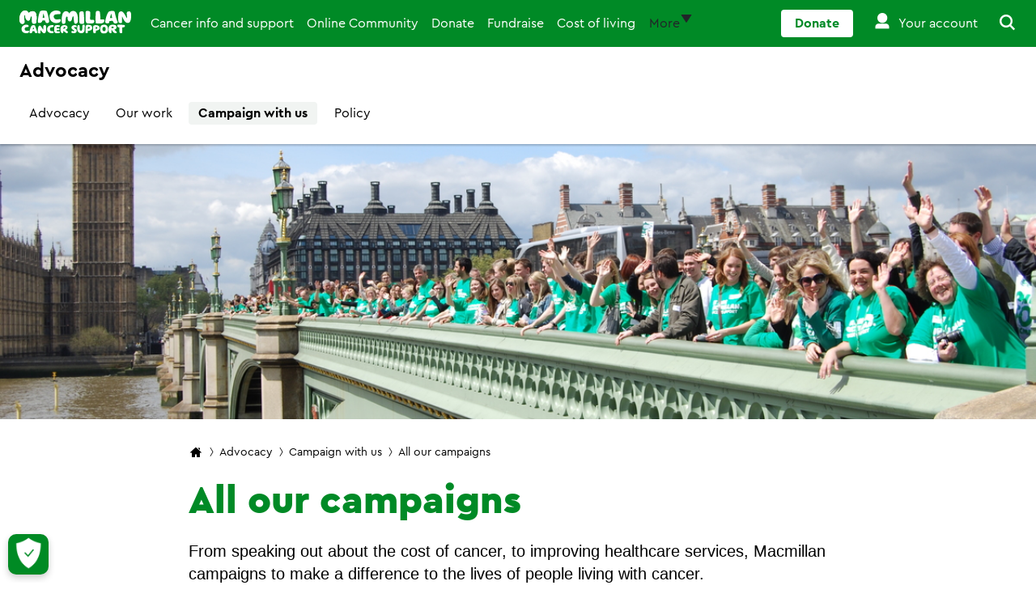

--- FILE ---
content_type: text/html; charset=utf-8
request_url: https://www.macmillan.org.uk/advocacy/campaigns/all-our-campaigns
body_size: 58031
content:



<!DOCTYPE html>
<!--[if lt IE 7]>      <html class="no-js lt-ie9 lt-ie8 lt-ie7"> <![endif]-->
<!--[if IE 7]>         <html class="no-js lt-ie9 lt-ie8"> <![endif]-->
<!--[if IE 8]>         <html class="no-js lt-ie9"> <![endif]-->
<!--[if gt IE 8]><!-->
<html class="no-js" lang="en">
<!--<![endif]-->
<head>
    <meta name="theme-color" content="#008A26">
    <!-- Windows Phone -->
    <meta name="msapplication-navbutton-color" content="#008A26">
    <!-- iOS Safari -->
    <meta name="apple-mobile-web-app-capable" content="yes">
    <meta name="apple-mobile-web-app-status-bar-style" content="black-translucent">



<meta name="robots" content="index, follow" />        <script type="text/javascript">
            var requireUrlArgs = "v=-930895877";
        </script>


<link href="https://cdn.macmillan.org.uk/-/media/feature/macmillan/bootstrap-4/bootstrap-4/styles/pre-optimized-min.css?rev=d5bc4c09ca3f495497734ea5a441b893&t=20251023T074220Z&hash=2F8BF283A1E7ED1B2310C30698B5B182" rel="stylesheet" /><link href="https://cdn.macmillan.org.uk/-/media/base-themes/core-libraries/styles/optimized-min.css?rev=1047191c8a2f4abeaf49cf21d4e77c31&t=20231121T101612Z&hash=B3F2E731EB4C765C226A5ABAADCF1EDF" rel="stylesheet" /><link href="https://cdn.macmillan.org.uk/-/media/base-themes/main-theme/styles/optimized-min.css?rev=0c95d8f7193a408ca29f1cf69e9a6ba2&t=20231121T101614Z&hash=B5B05B3CA111C7C452D668CAAC48574D" rel="stylesheet" /><link href="https://cdn.macmillan.org.uk/-/media/themes/macmillan/portal/macmillan-theme/styles/pre-optimized-min.css?rev=461831a6ba5d46ff8a22d14046e1d132&t=20251023T074508Z&hash=70D65EDC1CEB521B5308CE73B9F02651" rel="stylesheet" />
    
            <!-- OneTrust Cookies Consent Notice start -->
            <script src="https://cdn.cookielaw.org/scripttemplates/otSDKStub.js" type="text/javascript" charset="UTF-8" data-domain-script="6d3073ec-cb15-435e-ae8e-6106662d0c47"></script>
            <script type="text/javascript">
                function OptanonWrapper() { }
            </script>
            <!-- OneTrust Cookies Consent Notice end -->
            <meta name="google-site-verification" content="gaJCJ3y_CJcPGMSm8sBZhidte_VvX1aOSGZqPegbwhM" />

    
    



<!-- Start Asynchronous Code -->
<script type='text/javascript'>
    var _vwo_code = (function () {
        var account_id = 62670,
      settings_tolerance=5000,
      library_tolerance=5000,
        use_existing_jquery = false,
        // DO NOT EDIT BELOW THIS LINE
        f = false, d = document; return { use_existing_jquery: function () { return use_existing_jquery; }, library_tolerance: function () { return library_tolerance; }, finish: function () { if (!f) { f = true; var a = d.getElementById('_vis_opt_path_hides'); if (a) a.parentNode.removeChild(a); } }, finished: function () { return f; }, load: function (a) { var b = d.createElement('script'); b.src = a; b.type = 'text/javascript'; b.innerText; b.onerror = function () { _vwo_code.finish(); }; d.getElementsByTagName('head')[0].appendChild(b); }, init: function () { settings_timer = setTimeout('_vwo_code.finish()', settings_tolerance); this.load('//dev.visualwebsiteoptimizer.com/j.php?a=' + account_id + '&u=' + encodeURIComponent(d.URL) + '&r=' + Math.random()); var a = d.createElement('style'), b = 'body{opacity:0 !important;filter:alpha(opacity=0) !important;background:none !important;}', h = d.getElementsByTagName('head')[0]; a.setAttribute('id', '_vis_opt_path_hides'); a.setAttribute('type', 'text/css'); if (a.styleSheet) a.styleSheet.cssText = b; else a.appendChild(d.createTextNode(b)); h.appendChild(a); return settings_timer; } };
    }()); _vwo_settings_timer = _vwo_code.init();
</script>
<!-- End Asynchronous Code -->



<script>
	var dataLayer = window.dataLayer = window.dataLayer || [];
    dataLayer.push({
        'event':  'pageLoad',
		'page':{
			'environment': 'prd',
			'site': 'Advocacy',
			'language': 'en',
			'version': '20',
			'template': 'Rich Topic Page'
		},
		'content':{
			'dateModified': '11/13/2024 4:23 PM',
			'nextReviewDate': '',
			'lastReviewDate': '',
			'tags': ''
		}
	});
</script>







<!-- Google Tag Manager -->
<!-- Macmillan GTM Container VWO Script v2.4 -->
<script type='text/javascript'>
    (function (nonVWOScriptsToExecute, VWO_HARD_TIMEOUT) {
        window._vwo_evq = window._vwo_evq || [];
        var queue = window._vwo_evq;
        for (var i = 0; i < queue.length; i++) {
            if (queue[i][0] === 'rD') {
                window.willRedirectionOccur = true;
                break;
            }
        }
        var _vwoOldPush = window._vwo_evq.push;
        window._vwo_evq.push = function () {
            var eventData = arguments[0],
                willRedirectionOccur;
            if (eventData[0] === 'rD') {
                willRedirectionOccur = eventData[1];
                // It will be set to true if a redirection is going to be done by VWO.
                window.willRedirectionOccurByVWO = willRedirectionOccur;
            }
            _vwoOldPush.apply(window._vwo_evq, [].slice.call(arguments));
        };
        var hardLimitTimedout = false;

        function tryNonVWOTracking(nonVWOScriptsToExecute) {
            if ((window._vwo_code && (window._vwo_code.finished() || window._vwo_code.libExecuted)) || hardLimitTimedout) {
                if (!window.willRedirectionOccurByVWO) {
                    clearTimeout(hardLimitTimer);
                    for (var i = 0; i < nonVWOScriptsToExecute.length; i++) {
                        try {
                            nonVWOScriptsToExecute[i]();
                        } catch (e) { }
                    }
                    return;
                }
            }
            setTimeout(function () {
                tryNonVWOTracking(nonVWOScriptsToExecute)
            }, 500)
        }

        var hardLimitTimer = setTimeout(function () {
            hardLimitTimedout = true;
        }, VWO_HARD_TIMEOUT);
        tryNonVWOTracking(nonVWOScriptsToExecute);
    })([function () {
        function hasQueryString(queries, search) {
            search = typeof (search) !== 'undefined' ? search : document.location.search;
            if (typeof (queries) !== 'undefined') {
                queries = queries.join('|');
                return !!(new RegExp('(\\&|\\?)(' + queries + ')', 'ig')
                    .test(search));
            } else {
                return !!search;
            }
        }

        function onLoad(fn) {
            var loadFn = window.onload;
            window.onload = function () {
                if (typeof (loadFn) === 'function') {
                    loadFn();
                }
                fn();
            }
        };

        var queries = ['utm_', 'gclid', '_ga', 'fbclid', 'origin', 'situation', 'ct', 'work', 'family', 'ton', 'nhs_status', 'practical', 'work', 'wellbeing', 'concerns', 'concern',  'employment', 'search-result-stories-and-media_q', 'search-result-stories-and-media_e', 'twclid', 'li_fat_id'];
        var thehostpathname = location.hostname + location.pathname;
        var thehostname = location.hostname;
        var thesuppressionurl = location.href;
        var randomnum = Math.floor(Math.random() * 100000000);
        var img = new Image();

        if (!hasQueryString() || hasQueryString(queries)) {
            (function (w, d, s, l, i) {
                w[l] = w[l] || []; w[l].push({
                    'gtm.start':
                    new Date().getTime(), event: 'gtm.js'
                }); var f = d.getElementsByTagName(s)[0],
                    j = d.createElement(s), dl = l != 'dataLayer' ? '&l=' + l : ''; j.async = true; j.src =
                        'https://www.googletagmanager.com/gtm.js?id=' + i + dl; f.parentNode.insertBefore(j, f);
            })(window, document, 'script', 'dataLayer', 'GTM-56D33ZG');
        } else {
            //measurement protocol for suppression
            var imagereq = "https://www.google-analytics.com/collect?v=1&t=event&dl=" + thesuppressionurl + "&cid=" + randomnum + "&ec=defencescript&ea=supressedgtm&el=" + thesuppressionurl + "&tid=UA-116070175-1" + "&gtm=GTM-56D33ZG" + "&de=UTF-8&ds=defencescript&ni=1&dh=" + thehostname + "&z=" + randomnum + "";
            img.src = imagereq;
            img.width = "1";
            img.height = "1";
            img.style = "display:none;";

            onLoad(function () {
                document.body.appendChild(img);
            });
        }
    }], 5000 /*MAXIMUM TIME IN SECONDS IN WHICH GA CODE WILL EXECUTE ANYWAY*/);
</script>
<!-- End Google Tag Manager -->


    <title>Our campaigns | Macmillan Cancer Support</title>
<script src='/Macmillan/Events/scripts/js/LinkTrackerManager.js' type='text/javascript' language='Javascript'></script>




<link href="/advocacy/-/media/project/macmillan/shared/favicon.ico?rev=31d6f557d05645c59172fc9b871e1abd&amp;hash=157F96DEE109C456224DDAB1E92C11BB" rel="shortcut icon" />    <link rel="apple-touch-icon" href="https://cdn.macmillan.org.uk/advocacy/-/media/project/macmillan/shared/favicon.ico?rev=31d6f557d05645c59172fc9b871e1abd&amp;hash=157F96DEE109C456224DDAB1E92C11BB">
    <meta name="msapplication-TileColor" content="#da532c">
    <meta name="theme-color" content="#ffffff">



<meta content="Our campaigns"  property="og:title" /><meta content="Macmillan Cancer Support are campaigning to improve the lives of people affected by cancer. Find out more about our campaigns and how to get involved."  property="og:description" /><meta content="https://cdn.macmillan.org.uk/advocacy/-/media/project/macmillan/shared/macmillan-badge.png?rev=7219dfcbfc464020ae163900a2028913&hash=43AC8BCC0178870F771BC9E747D5A1BC"  property="og:image" /><meta content="website"  property="og:type" />


<meta  name="description" content="Macmillan Cancer Support are campaigning to improve the lives of people affected by cancer. Find out more about our campaigns and how to get involved." />


<meta content="Our campaigns"  property="twitter:title" /><meta content="Macmillan Cancer Support are campaigning to improve the lives of people affected by cancer. Find out more about our campaigns and how to get involved."  property="twitter:description" /><meta content="https://cdn.macmillan.org.uk/advocacy/-/media/project/macmillan/shared/macmillan-badge.png?rev=7219dfcbfc464020ae163900a2028913&hash=43AC8BCC0178870F771BC9E747D5A1BC"  property="twitter:image" /><meta content="summary"  property="twitter:card" />

    <meta name="viewport" content="width=device-width, initial-scale=1"/>

<link href="https://www.macmillan.org.uk/advocacy/campaigns/all-our-campaigns" rel="canonical" />
    <script type="application/ld+json">
        {
        "@context": "https://schema.org",
        "@type": "BreadcrumbList",
        "itemListElement":
        [
{"@type":"ListItem","position":1,"name":"Advocacy","item":"https://www.macmillan.org.uk/advocacy"},{"@type":"ListItem","position":2,"name":"Campaign with us","item":"https://www.macmillan.org.uk/advocacy/campaigns"},{"@type":"ListItem","position":3,"name":"All our campaigns","item":"https://www.macmillan.org.uk/advocacy/campaigns/all-our-campaigns"}
        ]
        }
    </script>





    <meta http-equiv="X-UA-Compatible" content="IE=edge">
	<!-- build:replace -->
	<style id="inline-critical-css">.tabs-navigation{max-width:100%}.tabs-navigation .nav-tabs,.tabs-navigation nav{height:42px;overflow-y:hidden}.tabs-navigation .nav-tabs{-ms-overflow-style:none;-webkit-overflow-scrolling:touch;border:none;flex-wrap:nowrap;overflow-x:auto;scrollbar-width:none}.tabs-navigation .nav-tabs .nav-item{align-items:center;display:flex;flex-direction:column;margin-bottom:0;z-index:1}.tabs-navigation .nav-tabs .nav-item:hover{border-color:transparent}.tabs-navigation .nav-tabs .nav-item:first-child a{margin-left:.5rem}.tabs-navigation .nav-tabs .nav-item:last-child a{margin-right:.5rem}.tabs-navigation .nav-tabs .nav-item a{background-color:#fff;border:1px solid #000;border-radius:4px;color:#000;font-family:Macmillan Cera Pro Regular,Arial,sans-serif;font-size:.875rem;line-height:1rem;margin:0 .25rem 5px;overflow:hidden;padding:.25rem .5rem .5rem;white-space:nowrap;z-index:1}.tabs-navigation .nav-tabs .nav-item a:hover{color:#454545;text-decoration:none}.tabs-navigation .nav-tabs .nav-item.active{background:none;border:none}.tabs-navigation .nav-tabs .nav-item.active:after{background-color:#01d664;border-radius:2.3px;content:"";height:12px;margin-top:-6px;-webkit-transform:rotate(45deg);transform:rotate(45deg);width:12px}.tabs-navigation .nav-tabs .nav-item.active:first-child a{margin-left:.5rem}.tabs-navigation .nav-tabs .nav-item.active:last-child a{margin-right:.5rem}.tabs-navigation .nav-tabs .nav-item.active a{background-color:#01d664;border:none;border-radius:4px;color:#000;font-family:Macmillan Cera Pro Bold,Arial,sans-serif;margin:1px .25rem 0;padding:6px .5rem .5rem}.tabs-border-bottom{display:flex;flex-direction:column}.tabs-border-bottom:after{border:none;border-bottom:1px solid #ddd;content:""}.products-navigation.bg-white{height:48px}.products-navigation .navigation-title{margin-left:auto}.products-navigation .navigation-title ul{margin:0!important}.products-navigation .image a{height:24px;line-height:inherit;width:107px}.products-navigation .image img{height:100%}.products-navigation .wide .logo{max-width:none;width:107px}.products-navigation .products-menu-trigger{margin:0}.products-navigation .nav-trigger{top:unset}.products-navigation .close-nav{opacity:0}.products-navigation.level-1-nav ul a{text-align:left}.products-navigation.level-1-nav .mm-mobile-navigation hr{border-top:1px solid #767676;margin:-.75rem;width:calc(100% + 18px)}.mm-navigation .utility-container-products{min-width:94px}.mm-navigation .utility-container-products.account-wrapper{min-width:auto}.utility-container-products .account-icon{margin-bottom:0!important}.utility-container-products .account-icon:before{display:block}.utility-container-products .tooltip-content-account-new{top:38px}.utility-container-products .tooltip-wrapper .tooltip-arrow-visibility:after{top:33px}.utility-container-products .tooltip-content-account-new{right:-1px}.navigation-card{word-break:break-word}.navigation-card-content{background-color:#fff;border:1px solid #ddd;border-radius:12px!important}.navigation-card-content>.navigation-card-content{background-color:inherit;border:none;border-radius:inherit!important}.navigation-card-content:hover{border-color:#767676;box-shadow:0 4px 12px 0 #ddd!important;transition:all .3s}.navigation-card-content:hover .title-link{border-bottom:1px solid #008a26;color:#008a26;text-decoration:none}.navigation-card-summary{color:#000;font-family:Helvetica,Arial,sans-serif;font-size:1rem;line-height:1.5rem}.navigation-card-summary p{margin:0}.navigation-card-featured i{align-items:center;background-color:#008a26;border-radius:50%;color:#fff;display:flex;font-size:24px;height:60px;justify-content:center;width:60px}.navigation-cards-list .scLooseFrameZone{display:flex;flex-wrap:wrap}.using-keyboard .navigation-card-content.item-focus{box-shadow:0 0 0 5px #fff!important;outline:3px solid #1500ff!important;outline-offset:0}.using-keyboard .navigation-card a:focus:not(:active){border:none!important;box-shadow:none!important}.using-keyboard .navigation-card a.navigation-card-content:focus:not(:active){box-shadow:0 0 0 5px #fff!important;outline:3px solid #1500ff!important;outline-offset:0}.tooltip-wrapper{left:0;position:absolute}.tooltip-wrapper .mm-account-icon{position:relative;width:auto}.tooltip-wrapper .mm-account-icon.account-icon{aspect-ratio:2/3;font-size:1.5rem;width:24px}.tooltip-wrapper .mm-close1-icon:before{position:relative;top:-1px;vertical-align:middle}.tooltip-wrapper .add-tooltip-arrow:after{border-color:#fff transparent transparent #fff;border-style:solid;border-top-left-radius:2px;border-width:5px;box-sizing:border-box;content:"";left:7px;opacity:0;position:absolute;top:34px;transform:rotate(45deg);-moz-transform:translateZ(1px) rotate(45deg)}.tooltip-wrapper .add-tooltip-arrow.transition-in:after{border-color:#aaefc0 transparent transparent #aaefc0;border-style:solid;border-top-left-radius:5px;border-width:9px;left:2px;top:38px;-moz-transform:translateZ(1px) rotate(45deg);transition:opacity 1s ease-in-out;-webkit-transition:opacity 1s ease-in-out;-moz-transition:opacity 1s ease-in-out;-ms-transition:opacity 1s ease-in-out;-o-transition:opacity 1s ease-in-out}.tooltip-wrapper .add-tooltip-arrow.arrow-opacity-1:after{opacity:1}.tooltip-wrapper .add-tooltip-arrow.arrow-opacity-0:after{opacity:0;pointer-events:none}.tooltip-wrapper .add-tooltip-arrow.display-none-tooltip{display:none}.tooltip-wrapper .dual-account-header .mini-logo{height:auto;margin-top:3px}.tooltip-wrapper .tooltip-content-account-new{display:none}.tooltip-wrapper .tooltip-content-account-new .tooltip-row{border-bottom:1px solid #e9eeea;padding:.5rem 1rem 1rem}.tooltip-wrapper .tooltip-content-account-new .tooltip-row .field-link:hover{background:#f2f0f2}.tooltip-wrapper .tooltip-content-account-new .tooltip-row a{color:#000;display:flex;font-size:16px;line-height:20px;padding:.5rem}.tooltip-wrapper .tooltip-content-account-new .tooltip-row.show{display:block}.tooltip-wrapper .tooltip-content-account-new .tooltip-row hr{margin:.5rem 0 0}.tooltip-wrapper .tooltip-content-account{background-color:#fff;display:none;height:100%;left:0;overflow-y:auto;position:absolute;position:fixed;top:0;width:100%}.tooltip-wrapper .tooltip-content-account .tooltip-row{border-bottom:1px solid #e9eeea;display:flex;flex-wrap:wrap;padding:1rem}.tooltip-wrapper .tooltip-content-account .tooltip-row .paragraph-link-underline{line-height:18px}.tooltip-wrapper .tooltip-content-account .tooltip-row .title-link{color:#454545}.tooltip-wrapper .tooltip-content-account .tooltip-row p{width:100%}.tooltip-wrapper .tooltip-content-account .title-link:hover{padding-bottom:1px}.tooltip-wrapper .tooltip-value-proposition{border:none;border-radius:12px;box-shadow:0 6px 10px 0 rgba(186,186,186,.25);font-family:Helvetica,Arial,sans-serif;height:auto;left:.5rem;opacity:0;position:absolute;right:auto;top:36px;-webkit-transition:opacity 1s ease-in-out;-moz-transition:opacity 1s ease-in-out;-ms-transition:opacity 1s ease-in-out;-o-transition:opacity 1s ease-in-out;transition:opacity 1s ease-in-out;width:304px;z-index:30}.tooltip-wrapper .tooltip-value-proposition:after{border-color:#aaefc0 transparent transparent #aaefc0;border-style:solid;border-top-left-radius:5px;border-width:10px;content:"";left:21px;position:absolute;top:-10px;-webkit-transform:rotate(45deg);-moz-transform:rotate(45deg);-o-transform:rotate(45deg);-ms-transform:rotate(45deg);transform:rotate(45deg);transition:opacity 1s ease-in-out;-webkit-transition:opacity 1s ease-in-out;-moz-transition:opacity 1s ease-in-out;-ms-transition:opacity 1s ease-in-out;-o-transition:opacity 1s ease-in-out}.tooltip-wrapper .tooltip-value-proposition .tooltip-row{padding:1.5rem}.tooltip-wrapper .tooltip-value-proposition .tooltip-row a,.tooltip-wrapper .tooltip-value-proposition .tooltip-row p{color:#000}.tooltip-wrapper .tooltip-value-proposition .tooltip-row .title{color:#000;font-family:Macmillan Cera Pro Black,Arial,sans-serif;font-size:1.25rem;font-weight:900;line-height:1.5rem;text-align:center}.tooltip-wrapper .tooltip-value-proposition .tooltip-row .btn-secondary{padding:7px 37px!important}.tooltip-wrapper .tooltip-value-proposition.opacity-1{opacity:1}.tooltip-wrapper .tooltip-value-proposition.opacity-0{opacity:0;pointer-events:none}.tooltip-wrapper .tooltip-value-proposition .btn.dismiss{justify-content:center;line-height:21px;padding:0;text-decoration:underline}.tooltip-wrapper .tooltip-value-proposition .btn.dismiss:hover{background-color:transparent!important;color:#000!important;opacity:.8}.address-finder{display:none}.address-finder.show-card{display:flex}.address-finder .col-12 .enter-manually-btn{background-color:transparent;border:none;border-bottom:1px solid transparent;color:#008a26;font-size:16px;line-height:23px;margin-top:1rem;padding:0;text-decoration:underline}.address-finder .col-12 .enter-manually-btn:hover{background-color:#aaefc0!important;color:#000}.address-finder .edit-fields{display:none}.address-finder .selected-value{color:#454545;display:block}.address-finder .close{border:2px solid transparent;color:#000;display:block;font-size:16px;opacity:0;padding:.25rem;position:absolute;right:13px;top:10px;z-index:15}.address-finder .input-search-component .form-control{padding-right:46px}.address-finder .input-search-component input[type=text]{border-bottom-left-radius:4px;border-bottom-right-radius:4px}.address-finder .input-search-component input[type=text].remove-border-radius{border-bottom-left-radius:0;border-bottom-right-radius:0}.address-finder .input-search-component .simplebar-content{padding:0!important}.address-finder .input-search-component .input-search-results{min-height:290px;overflow-y:scroll;width:100%}.address-finder .input-search-component .input-search-results::-webkit-scrollbar{width:5px}.address-finder .input-search-component .input-search-results::-webkit-scrollbar-thumb{background:#b5b5b5;border-radius:5px}.address-finder .input-search-component .input-search-results::-webkit-scrollbar-track{background:transparent}.address-finder .input-search-component .input-search-results{scrollbar-face-color:#b5b5b5;scrollbar-track-color:transparent}.address-finder .input-search-component .search-results-list{height:100%}.address-finder .input-search-component .search-results-list .search-results-item{margin-right:0;padding:.75rem 45px .75rem 1rem}.address-finder .input-search-component .search-results-list .search-results-item.hovered-item{background-color:#f1f4f2}.address-finder .input-search-component .search-results-list .search-results-item:hover{background-color:#f1f4f2}.address-finder .address-lookup .input-search-component{margin-left:0}.address-finder .address-lookup .multiple-addresses{position:relative}.address-finder .address-lookup .mm-big-chevron-icon:before{color:#008a26;font-family:macmillan-icons,sans-serif;font-size:13px;position:absolute;right:15px;right:19px;top:50%;-webkit-transform:translateY(-50%);-ms-transform:translateY(-50%);transform:translateY(-50%)}.address-finder .address-lookup .hide{display:none}.using-keyboard .address-finder .address-lookup .keyboard-focus{box-shadow:0 0 0 5px #fff!important;outline:3px solid #1500ff!important;outline-offset:0}.using-keyboard .address-finder .input-search-component .search-results-list .search-results-item.hovered-item{border:2px solid #1500ff!important;border-radius:8px;border-radius:0;outline:none!important}.account-form{opacity:0}.account-form .option-list{-ms-overflow-style:none;max-height:189px;overflow-y:unset}.account-form #custom-select-home-number .option-item:first-child,.account-form #custom-select-mobile-number .option-item:first-child{display:none}.account-form #custom-dropdown{width:auto}.account-form #custom-dropdown .option-item{color:#000}.account-form [data-simplebar]{position:absolute}.account-form .option-list.hide-option-list{opacity:0}.account-form .option-list.input-box-shadow{opacity:1}.account-form .option-item,.account-form .selected-value{color:#000;display:block}.account-form .selected-value:after{font-size:10px;top:19px}.account-form .selected-value:hover{border-bottom-color:#767676}.account-form .btn-secondary.big{padding:13px 47px!important}.account-form .address-lookup .input-search-component{margin-left:0;width:100%}.account-form .privacy-policy{color:#000!important}.account-form .privacy-policy a{border-bottom:1px solid #006e1e;font-size:14px!important;margin-bottom:-1px}.account-form .privacy-policy a:active{transform:translateY(1px)}.account-form .privacy-policy a:hover{background-color:#aaefc0;border-bottom:1px solid #006e1e}.account-form .privacy-policy a:visited{border-color:#000;color:#000!important}.user-details .create-account-description,.user-details .description{font-size:18px;line-height:26px}.user-details .form-group{margin-bottom:0}.user-details #DisplayName,.user-details #FirstName,.user-details #LastName{text-transform:capitalize}.input-search-component{margin-left:1.6rem;position:relative}.input-search-component:focus-within{box-shadow:0 0 12px 0 #ddd}.input-search-component .optional{color:#767676;font-size:16px;line-height:20px}.input-search-component .input-search-results{background-color:#fff;border:1px solid #767676;border-radius:0 0 8px 8px;border-top:none;box-shadow:0 0 12px 0 #ddd;max-height:calc(100% - 134px);opacity:0;padding-top:.25rem;position:absolute;top:1.5rem;visibility:hidden;width:100%;z-index:10}.input-search-component .input-search-results .simplebar-horizontal,.input-search-component .input-search-results .simplebar-wrapper{display:none}.input-search-component .input-search-results .search-results-list{display:flex;flex-direction:column;margin:.5rem 0}.input-search-component .input-search-results .search-results-list .search-results-item{padding:.5rem 1rem}.input-search-component .input-search-results .search-results-list .search-results-item:hover{background-color:#f1f4f2;cursor:pointer}.input-search-component .input-search-results .search-results-list .search-results-item .search-match{font-family:Helvetica,Arial,sans-serif;font-weight:700}.input-search-component .input-search-results .search-results-list .hovered{background-color:#f1f4f2}.input-search-component .input-search-results a{color:#006e1e;margin:0;padding-left:1rem!important;text-decoration:underline!important}.input-search-component .input-search-results a .mm-icon{display:inline-block}.input-search-component .input-search-results a:hover{background-color:#aaefc0;color:#000}.input-search-component .input-search-results.input-search-results--visible{opacity:1;top:3rem;visibility:visible}.input-search-component .input-search-results.input-search-results--visible .simplebar-wrapper{display:block}.input-search-component input[type=text].form-control{border-color:#767676;border-radius:8px!important;color:#000;height:48px;padding:14px 1rem;position:relative;z-index:15}.input-search-component .mobile-input-header{display:none}.input-search-component.input-search-component--focused{transition:all .2s}.using-keyboard .input-search-component .input-search-results .search-results-list .search-results-item.hovered{outline:2px solid #1500ff;outline-offset:-2px}.using-keyboard .input-search-component .input-search-results a.view-all-results:focus:not(:active){outline-offset:-2px}.errors .error{color:#dd0f0f;display:none;line-height:20px;margin-bottom:0;margin-top:.25rem;padding-left:18px;position:relative}.errors .error:before{content:"\26"/"Error";font-family:macmillan-icons,sans-serif;font-size:14px;height:14px;left:0;position:absolute;top:-1px;width:14px}.field-validation-error{color:#dd0f0f;display:block;line-height:20px;margin-bottom:0;margin-top:.25rem;padding-left:18px;position:relative}.field-validation-error:before{content:"\26"/"Error";font-family:macmillan-icons,sans-serif;font-size:14px;height:14px;left:0;position:absolute;top:-1px;width:14px}.error-border,.error-border-max-length,.error-border-max-length:focus,.error-border-min-length,.error-border-min-length:focus,.error-border:focus,.error-red-border,.error-red-border:focus,.input-validation-error,.input-validation-error:focus{border:1px solid #dd0f0f!important}.update-title .input-search-component{margin-left:0}.update-title .input-search-component .simplebar-content{padding:0!important}.update-title .input-search-component input[type=text].form-control{line-height:20px;padding-right:34px}.update-title .input-search-component input[type=text].remove-border-radius{border-bottom-left-radius:0!important;border-bottom-right-radius:0!important}.update-title .input-search-component .truncate{overflow:hidden;text-overflow:ellipsis;-o-text-overflow:ellipsis;-ms-text-overflow:ellipsis;white-space:nowrap}.update-title .input-search-component .arrow-icon{color:#b5b5b5;font-size:8px;position:absolute;right:17px;top:19px;z-index:17}.update-title .input-search-component .arrow-icon:after{content:"\64";font-family:macmillan-icons,sans-serif}.update-title .input-search-component .input-search-results{max-height:290px}.update-title .input-search-component.input-search-component--focused .arrow-icon:after{color:#008a26;content:"\59"}.update-title .input-search-component .search-results-list{margin:0}.update-title .input-search-component .search-results-list .search-results-item{padding:.75rem 20px .75rem 1rem}.update-title .input-search-component .search-results-list .search-results-item:hover{background-color:#f1f4f2}.update-title .input-search-component .search-results-list .hovered{background-color:#f1f4f2}.account-settings{margin:0}.account-settings li a{position:relative}.account-settings li a:before{color:#008a26;font-family:macmillan-icons,sans-serif;font-size:13px;position:absolute;right:3.8px;top:50%;transform:translateY(-50%)}.account-settings li a .account-data{display:block;padding-right:2.5rem}.account-settings li a .account-data span{color:#000;line-height:20px}.account-settings li a:hover h5{border-bottom:1px solid #006e1e}.account-settings h5{border-bottom:1px solid transparent;color:#008a26;display:inline-block;line-height:22px}.account-settings i{align-items:center;background-color:#008a26;border-radius:50%;color:#fff;display:inline-flex;font-size:23px;height:56px;justify-content:center;width:56px}.account-details .account-data,.account-details .account-data span{overflow:hidden;text-overflow:ellipsis;white-space:nowrap}.account-settings-description{color:#000;font-family:Helvetica,Arial,sans-serif;font-size:1.25rem;line-height:1.75rem}.account-settings-description a{color:#006e1e;display:inline-block;font-family:Helvetica,Arial,sans-serif;font-size:1rem;line-height:1.25rem;margin:0 -2px;padding:0 2px;text-decoration:underline!important}.account-settings-description a:hover,.account-settings-description a:hover span{background-color:#aaefc0;color:#000}.account-settings-description a:active{transform:translateY(1px)}.account-settings-description a:visited{color:#000}.account-settings-description a:visited:hover{color:#000}.account-settings-description a i{font-size:12px;margin-right:6px}.divider{border-top:2px solid #ddd;opacity:.4}.events-near-you h2.filter-results-title,.events-near-you h2.results-title{color:#008a26;color:#008a26!important;font-family:Macmillan Cera Pro Black,Arial,sans-serif;font-size:1.75rem;font-weight:900;line-height:2rem;margin-bottom:1rem}.events-near-you .breadcrumb{margin-bottom:2.5rem;padding-bottom:0!important}.events-near-you .title .text-center{margin-bottom:2.5rem!important}.events-near-you .field-summary{margin-bottom:1rem}.events-near-you .load-more-trigger{margin-bottom:0}.events-near-you #map-components-wrapper,.events-near-you #search-results-components-wrapper,.events-near-you #toggle-map-buttons,.events-near-you .plain-html{padding:0}.events-near-you #toggle-map-buttons{margin-bottom:0}.events-near-you .enter-manually-btn{background-color:transparent;border:none;border-bottom:1px solid transparent;border-radius:0;color:#008a26;float:left;font-size:16px;line-height:23px;margin-top:.25rem;padding:0;text-decoration:underline}.events-near-you .enter-manually-btn:hover{background-color:#aaefc0!important;border-radius:0!important;color:#000}.events-near-you .location-finder-error{border:1px solid #ddd;border-radius:.5rem;margin-top:.5rem;max-width:394px;padding:.75rem .75rem .75rem 3.5rem;position:relative}.events-near-you .location-finder-error.mm-exclamation-mark:before{content:"\26"/"";display:block;font-size:24px;left:18px;position:absolute;top:12px}.events-near-you .radius-filter-dropdown{display:none;margin-bottom:0;margin-top:1rem}.events-near-you .radius-filter-dropdown .form-dropdown{margin-bottom:1.5rem}.events-near-you .btn.toggle-map-display{padding-left:0;padding-right:0;width:100%}.events-near-you .btn.toggle-map-display.d-none{display:none!important}.events-near-you .toggle-filter-no-results{display:none!important;width:100%}.events-near-you .map .sponsor-logo-text,.events-near-you .search-result-list .sponsor-logo-text{background-color:#e5faeb!important;border:2px solid #aaefc0!important;border-radius:4px;color:#000;display:flex;font-family:Macmillan Cera Pro Bold,Arial,sans-serif;font-size:14px;line-height:24px;margin-bottom:1rem;max-width:fit-content;padding:0 7px;white-space:nowrap}.events-near-you .map .sponsor-logo-text:hover,.events-near-you .search-result-list .sponsor-logo-text:hover{color:#000}.events-near-you .map .sponsor-logo-text div.mm-icon,.events-near-you .search-result-list .sponsor-logo-text div.mm-icon{display:flex;height:auto;width:auto}.events-near-you .map .sponsor-logo-text .mm-icon:before,.events-near-you .search-result-list .sponsor-logo-text .mm-icon:before{align-items:center;display:flex;font-size:24px;font-style:normal;height:24px;margin-bottom:2px;margin-right:10px;width:16px}.events-near-you .map .sponsor-logo-text i,.events-near-you .search-result-list .sponsor-logo-text i{align-items:center;display:flex;font-size:24px;font-style:normal;height:24px;margin-right:10px;width:16px}.events-near-you .map .sponsor-logo-text i:before,.events-near-you .search-result-list .sponsor-logo-text i:before{margin-bottom:2px;position:relative}.events-near-you .map .sponsor-logo-text:before,.events-near-you .search-result-list .sponsor-logo-text:before{text-rendering:auto;-webkit-font-smoothing:antialiased;-moz-osx-font-smoothing:grayscale;content:"ïƒ´";display:inline-block;font:normal normal normal 14px/1 FontAwesome;font-size:inherit;padding-right:5px;padding-top:2px}.events-near-you .map .sponsor-logo-text.body-mini-text,.events-near-you .search-result-list .sponsor-logo-text.body-mini-text{color:#000;font-family:Macmillan Cera Pro Black,Arial,sans-serif;font-size:1rem;font-weight:900;line-height:1.25rem}.events-near-you .map .title-link,.events-near-you .search-result-list .title-link{border-bottom:1px solid transparent;border-radius:.5px;color:#008a26;display:inline;font-family:Macmillan Cera Pro Bold,Arial,sans-serif;font-size:1.25rem;font-weight:700;line-height:1.5rem;line-height:1.25;margin-bottom:1rem;text-decoration:none}.events-near-you .map .title-link:hover,.events-near-you .search-result-list .title-link:hover{border-color:#008a26;color:#008a26;text-decoration:none}.events-near-you .map .title-link:visited,.events-near-you .search-result-list .title-link:visited{color:#008a26}a:visited .events-near-you .map .title-link,a:visited .events-near-you .search-result-list .title-link{color:#008a26}.events-near-you .map .title-link:hover:visited,.events-near-you .search-result-list .title-link:hover:visited,a:hover:visited .events-near-you .map .title-link,a:hover:visited .events-near-you .search-result-list .title-link{border-color:#008a26;color:#008a26}.events-near-you .map .title-link.no-chevron .last-word:after,.events-near-you .search-result-list .title-link.no-chevron .last-word:after{content:none}.events-near-you .map .body-mini-text,.events-near-you .search-result-list .body-mini-text{color:#000;font-family:Helvetica,Arial,sans-serif;font-size:.875rem;line-height:1.25rem;margin-bottom:1rem;margin-top:1rem}.events-near-you .map .date-time-details,.events-near-you .search-result-list .date-time-details{display:flex;flex-direction:column;line-height:34px}.events-near-you .map .date-time-details i,.events-near-you .search-result-list .date-time-details i{color:#008a26;font-size:34px;margin-left:-4px;margin-right:.5rem}.events-near-you .map .date-time-details .day,.events-near-you .map .date-time-details .timeperiod,.events-near-you .search-result-list .date-time-details .day,.events-near-you .search-result-list .date-time-details .timeperiod{font-weight:700;margin-right:.5rem}.events-near-you .map{border:none;display:none;margin-top:2.5rem}.events-near-you .map#cancer-care-map{margin-top:0}.events-near-you .map .gm-style-iw-c{background-color:transparent;box-shadow:none;overflow:visible}.events-near-you .map .gm-style-iw{overflow:visible;padding:0}.events-near-you .map .gm-style-iw-d{background-color:#fff;border-radius:8px;box-shadow:0 2px 7px 1px rgba(0,0,0,.3);display:flex;max-height:none!important;overflow:visible!important;padding:1rem;position:relative;width:300px}.events-near-you .map .gm-style-iw-d .tool-tip-wrapper{width:250px}.events-near-you .map .gm-style-iw-d .tool-tip-wrapper .macmillan-service-label{display:flex;left:-20px;position:relative;top:-8px}.events-near-you .map .gm-style-iw-d .tool-tip-wrapper .macmillan-service-label p{background-color:#aaefc0;font-family:Macmillan Cera Pro Bold,Arial,sans-serif;font-size:1rem;height:28px;line-height:1.25rem;padding:.25rem .5rem .25rem 1rem}.events-near-you .map .gm-style-iw-d .tool-tip-wrapper .macmillan-service-label .label-end-shape{background-color:#aaefc0;clip-path:polygon(0 0,100% 0,40% 50%,100% 100%,0 100%);height:28px;left:-1px;position:relative;width:13px}.events-near-you .map .gm-style-iw-d .tool-tip-wrapper .service-type-container{margin-top:1rem}.events-near-you .map .gm-style-iw-d .tool-tip-wrapper .service-type-container .service-type{color:#767676;display:inline-block;font-family:#767676;font-size:.875rem;line-height:1.25rem}.events-near-you .map .gm-style-iw-d .tool-tip-wrapper .service-type-container .service-type:before{content:"Services: ";display:inline-block}.events-near-you .map .gm-style-iw-chr{z-index:10}.events-near-you .map .gm-style-iw-chr .gm-style-iw-ch{display:none}.events-near-you .map .gm-style-iw-chr button{color:#000;position:absolute!important;right:0;top:0}.events-near-you .map [role=dialog]{height:auto;max-height:none!important;max-width:300px!important;width:80vw}.events-near-you .map [role=dialog] [aria-label=Close]{position:absolute!important;right:0!important}.events-near-you .map .date-details,.events-near-you .map .time-details{display:flex;flex-direction:row;margin-right:1rem}.events-near-you .map .date-details .date,.events-near-you .map .date-details .hours,.events-near-you .map .time-details .date,.events-near-you .map .time-details .hours{padding-left:0}.events-near-you .map .title-link{display:block;font-family:Macmillan Cera Pro Bold,Arial,sans-serif;font-size:1.25rem;font-weight:"Macmillan Cera Pro Bold",Arial,sans-serif;line-height:1.5rem;margin-bottom:.25rem;width:95%}.events-near-you .map .title-link:hover{border-color:transparent;text-decoration:underline}.events-near-you .map .centre-distance{font-family:Helvetica,Arial,sans-serif;font-size:.875rem;line-height:18px;margin-bottom:1rem}.events-near-you .map .contact-details{color:#008a26;font-family:Helvetica,Arial,sans-serif;font-size:1rem;line-height:1.5rem}.events-near-you .map .contact-details a{color:#006e1e;display:inline-block;font-family:Helvetica,Arial,sans-serif;font-size:1rem;line-height:1.25rem;margin:0 -2px;padding:0 2px;text-decoration:underline!important;word-break:break-word}.events-near-you .map .contact-details a:hover,.events-near-you .map .contact-details a:hover span{background-color:#aaefc0;color:#000}.events-near-you .map .contact-details a:active{transform:translateY(1px)}.events-near-you .map .contact-details a:visited{color:#000}.events-near-you .map .contact-details a:visited:hover{color:#000}.events-near-you .map .contact-details a i{font-size:12px;margin-right:6px}.events-near-you .map .mm-call-icon:before,.events-near-you .map .mm-envelope1-icon:before{font-size:1.5rem;margin-right:.5rem}.events-near-you .map .mm-call-icon.hide-icon:before,.events-near-you .map .mm-envelope1-icon.hide-icon:before{color:transparent}.events-near-you .map .centre-services .service-type-container{display:flex;flex-direction:row;flex-wrap:wrap}.events-near-you .map .centre-services .service-type-container .service-type-title{background-color:#ddd;border-radius:8px;color:#000;font-family:Macmillan Cera Pro Regular,Arial,sans-serif;font-size:1rem;line-height:1.25rem;margin-bottom:.25rem;margin-right:.25rem;padding:.25rem .5rem}.events-near-you .location-filter{margin:0!important;max-width:400px}.events-near-you .location-filter span.twitter-typeahead{display:block;margin:0;width:400px}.events-near-you .location-filter .location-search-box-button{top:auto!important}.events-near-you .facet-coffee-morning-date-category{margin-bottom:2rem;margin-top:1.5rem}.events-near-you .facet-coffee-morning-date-category .clear-filter,.events-near-you .facet-coffee-morning-date-category .facet-heading{display:none}.events-near-you .facet-coffee-morning-date-category .facet-search-filter{display:inline}.events-near-you .facet-coffee-morning-date-category .facet-search-filter legend{margin:1rem 0}.events-near-you .facet-coffee-morning-date-category .facet-search-filter .facet-value{background-color:#fff;border:1px solid #000!important;border-radius:4px;cursor:pointer!important;display:inline-block;margin-right:.75rem;margin-top:.5rem;padding:2px 6px!important}.events-near-you .facet-coffee-morning-date-category .facet-search-filter .facet-value:hover{background-color:#f1f4f2}.events-near-you .facet-coffee-morning-date-category .facet-search-filter .facet-value.active-facet{background-color:#01d664;pointer-events:none}.events-near-you .facet-coffee-morning-date-category .facet-search-filter .facet-value.active-facet label{color:#000!important;font-weight:700!important}.events-near-you .facet-coffee-morning-date-category .facet-search-filter .facet-value.active-facet .facet-count{color:#000}.events-near-you .facet-coffee-morning-date-category .facet-search-filter .facet-value.facet-value:last-of-type{border-bottom:1px solid #000}.events-near-you .facet-coffee-morning-date-category .facet-search-filter .facet-value input,.events-near-you .facet-coffee-morning-date-category .facet-search-filter .facet-value label{pointer-events:none!important}.events-near-you .facet-coffee-morning-date-category .facet-search-filter .facet-value label{color:#000!important;font-family:Helvetica,Arial,sans-serif!important;font-size:1rem!important;font-weight:400!important;line-height:1.25rem!important}.events-near-you .facet-coffee-morning-date-category .bottom-remove-filter{display:none}.events-near-you #landing-page-search-container{padding:0!important}.events-near-you .no-results.no-results-text{display:none;opacity:0}.events-near-you #cancer-care-search-results-container{padding:0!important}.events-near-you #cancer-care-search-results-container .row.mm-row>[class^=col]{padding:0!important}.events-near-you #cancer-care-search-results-container .column-splitter{padding:0!important}.events-near-you #cancer-care-search-results-container #filter-results,.events-near-you #cancer-care-search-results-container #search-results-components-wrapper{margin-top:1.5rem}.events-near-you #cancer-care-search-results-container #filter-results{padding:0!important}.events-near-you #cancer-care-search-results-container #filter-results .close-filters{display:none}.events-near-you #cancer-care-search-results-container #filter-results .filter-instructions{font-family:Helvetica,Arial,sans-serif;font-size:1rem;line-height:1.5rem;margin-bottom:1rem}.events-near-you #cancer-care-search-results-container #filter-results .filter-results-title{margin-top:2.5rem}.events-near-you #cancer-care-search-results-container #search-results-components-wrapper{padding-left:1.5rem}.events-near-you #cancer-care-search-results-container #search-results-components-wrapper h2.results-title{margin-top:0}.events-near-you #cancer-care-search-results-container #search-results-components-wrapper .no-results{display:none}.events-near-you #cancer-care-search-results-container #search-results-components-wrapper .no-results .no-results-message{width:100%}.events-near-you p.post-code-search-text{color:#000;font-family:Helvetica,Arial,sans-serif;font-size:1rem;line-height:1.5rem;margin-bottom:1rem;margin-top:2.5rem}.events-near-you #Results-title .results-title{margin-bottom:.25rem}.events-near-you .search-results-count{margin-bottom:1rem!important;margin-top:0!important;opacity:1}.events-near-you .search-results-count .results-count{margin-top:0!important}.events-near-you .global-search-results,.events-near-you .services-search-results{min-height:auto;padding:0}.events-near-you .global-search-results .no-results,.events-near-you .services-search-results .no-results{display:none;margin-bottom:1rem}.events-near-you .global-search-results .no-results .no-result,.events-near-you .services-search-results .no-results .no-result{justify-content:flex-start}.events-near-you .global-search-results .search-result-list .date-time-details .date-details,.events-near-you .global-search-results .search-result-list .date-time-details .time-details,.events-near-you .services-search-results .search-result-list .date-time-details .date-details,.events-near-you .services-search-results .search-result-list .date-time-details .time-details{display:flex;flex-direction:column;margin-right:1rem}.events-near-you .global-search-results .search-result-list .date-time-details .date-details .date,.events-near-you .global-search-results .search-result-list .date-time-details .date-details .hours,.events-near-you .global-search-results .search-result-list .date-time-details .time-details .date,.events-near-you .global-search-results .search-result-list .date-time-details .time-details .hours,.events-near-you .services-search-results .search-result-list .date-time-details .date-details .date,.events-near-you .services-search-results .search-result-list .date-time-details .date-details .hours,.events-near-you .services-search-results .search-result-list .date-time-details .time-details .date,.events-near-you .services-search-results .search-result-list .date-time-details .time-details .hours{margin-top:-15px;padding-left:39px}.events-near-you .global-search-results .search-result-list li,.events-near-you .services-search-results .search-result-list li{border:1px solid #ddd;border-radius:.5rem;margin-bottom:1.5rem;padding:1.5rem 1.5rem 1rem}.events-near-you .global-search-results .search-result-list li:hover,.events-near-you .services-search-results .search-result-list li:hover{border:1px solid #767676;box-shadow:0 0 12px 0 #ddd;cursor:pointer}.events-near-you .global-search-results .search-result-list li:hover .title-link,.events-near-you .services-search-results .search-result-list li:hover .title-link{border-bottom:1px solid #008a26}.events-near-you .no-results{display:none}.events-near-you .no-results .no-result{justify-content:center}.events-near-you .no-result-picture{display:none}.events-near-you .no-result-content{border:1px solid #ddd;border-radius:.5rem;padding:0 .75rem .75rem 3.5rem;position:relative;width:394px}.events-near-you .no-result-content:before{content:"\26"/"";display:block;font-family:macmillan-icons,sans-serif;font-size:24px;left:18px;position:absolute;top:8px}.events-near-you .no-result-content h3{display:none;margin-bottom:0}.events-near-you .no-result-content .hide-nspb{display:none}.events-near-you .no-result-content i{font-size:24px;position:absolute}.events-near-you .no-result-content p{padding-left:2.5rem}.events-near-you .services-search-results .no-results .no-results-message{margin-top:0}.events-near-you .global-search-results .no-results .no-result{margin-top:1.5rem!important}.using-keyboard .events-near-you .facet-value:focus,.using-keyboard .events-near-you .result-link:focus{box-shadow:0 0 0 5px #fff!important;outline:3px solid #1500ff!important;outline-offset:0}.using-keyboard .events-near-you div[role=button]:focus{border:2px solid #1500ff;outline:2px solid #fff}.events-near-you .landing-page-headline-text{color:#000;font-family:Helvetica,Arial,sans-serif;font-size:1rem;line-height:1.5rem}.sitecore-form:not(:has(.sitecore-form-component)){margin:1.5rem 0;max-width:600px}.sitecore-form p{margin-bottom:1rem}.sitecore-form h1{margin-bottom:1.5rem;text-align:left}.sitecore-form h2{font-size:2.25rem;margin-top:3rem}.sitecore-form h2:has(+p){margin-bottom:.75rem}.sitecore-form h2:has(+input){margin-bottom:1.5rem}.sitecore-form h3{margin-top:2rem}.sitecore-form h5{display:block;font-family:Macmillan Cera Pro Black,Arial,sans-serif;font-weight:900}.sitecore-form h5,.sitecore-form h6{color:#008a26;font-size:1.5rem;line-height:1.75rem;margin-top:2rem}.sitecore-form h6{background-color:#f1f4f2;border-radius:8px 8px 0 0;font-family:Macmillan Cera Pro Bold,Arial,sans-serif;font-weight:700;padding:1rem!important}.sitecore-form .sub-heading{color:#000;font-family:Helvetica,Arial,sans-serif;font-size:1.25rem;line-height:1.75rem}.sitecore-form .sub-heading a{color:#006e1e;font-size:1rem;line-height:1.25rem}.sitecore-form .sub-heading a,.sitecore-form .title-subheading{font-family:Helvetica,Arial,sans-serif;font-size:1.25rem;line-height:1.75rem}.sitecore-form .title-subheading{color:#000;font-size:1rem!important;margin-bottom:1rem}.sitecore-form .component-subheading{font-size:20px;margin-bottom:3rem}.sitecore-form .hidden{display:none!important}.sitecore-form .field-margin-top{margin-top:1.5rem!important}.sitecore-form label.hidden+div.dropdown{display:none!important}.sitecore-form .form-textarea{margin-bottom:1.5rem}.sitecore-form .disclaimer,.sitecore-form .disclaimer-title{background-color:#f1f4f2;border-radius:8px 8px 0 0;padding:1rem!important}.sitecore-form .disclaimer-title{color:#008a26;font-family:Macmillan Cera Pro Bold,Arial,sans-serif;font-size:1.5rem;font-weight:700;line-height:1.75rem}.sitecore-form .disclaimer-text{background-color:#f1f4f2;border-radius:8px 8px 0 0;padding:1rem!important}.sitecore-form .disclaimer-checkbox{background-color:#f1f4f2;border-radius:0 0 8px 8px;padding:1rem!important}.sitecore-form .call-out{background-color:#f1f4f2;border-radius:8px;margin-top:3rem;padding:1rem!important}.sitecore-form .call-out h2{margin-top:0}.sitecore-form .confirmation-title{background-color:#f1f4f2;border-radius:8px 8px 0 0;margin-top:2rem;padding:1rem!important}.sitecore-form .confirmation-description{background-color:#f1f4f2;border-radius:0;padding:1rem!important}.sitecore-form .form-check:has(.confirmation-checkbox){background-color:#f1f4f2;border-radius:0;padding:1rem!important}.sitecore-form label:not(.form-check-label):not(.form-radio-label){margin-bottom:.25rem}.sitecore-form label.form-check-label{margin-top:0!important}.sitecore-form input{margin-bottom:1.5rem!important}.sitecore-form label{display:block;margin-top:0!important}.sitecore-form label.label-secondary{color:#767676;font-family:Helvetica,Arial,sans-serif!important;font-size:1rem;font-weight:400;margin-bottom:.25rem;margin-top:0!important}.sitecore-form legend{margin-bottom:0}.sitecore-form .field-validation-error{bottom:1rem!important;position:relative}.sitecore-form .special-consent-statement{margin-bottom:1.5rem;padding-left:0!important}.sitecore-form span.optional{color:#000;font-family:Helvetica,Arial,sans-serif;font-size:.875rem;line-height:1.25rem}.sitecore-form .consent-title{background-color:#f1f4f2;border-radius:8px 8px 0 0}.sitecore-form .consent-text{background-color:#f1f4f2;border-radius:0;padding:0 1rem 1rem!important}.sitecore-form .consent-checkbox{background-color:#f1f4f2;border-radius:0 0 8px 8px}.sitecore-form .card-wrapper,.sitecore-form .datepicker-container,.sitecore-form .form-dropdown,.sitecore-form .form-searchable-input,.sitecore-form .telephone-wrapper,.sitecore-form .update-address,.sitecore-form input.form-control{display:block;max-width:600px}.sitecore-form .section-content{margin-top:-32px}.sitecore-form .help-text-below{margin-bottom:0;margin-top:1rem}.sitecore-form .card-wrapper span:not(.optional):not(.see-password){display:block;font-size:16px;line-height:1.25rem}.sitecore-form .form-group{margin-bottom:0}.sitecore-form .radio-list-validation{margin-top:1.5rem}.sitecore-form .optional{font-size:1rem!important;font-weight:400}.sitecore-form-error-page .field-title a:hover,.sitecore-form-success-page .field-title a:hover{color:#008a26;cursor:default}.sitecore-form-error p,.sitecore-form-success p{color:#000;font-family:Helvetica,Arial,sans-serif;font-size:1rem;line-height:1.5rem;margin-bottom:10px}.sitecore-form-error a,.sitecore-form-success a{color:#006e1e;display:inline-block;font-family:Helvetica,Arial,sans-serif;font-size:1rem;line-height:1.25rem;margin:0 -2px;padding:0 2px;text-decoration:underline!important}.sitecore-form-error a:hover,.sitecore-form-error a:hover span,.sitecore-form-success a:hover,.sitecore-form-success a:hover span{background-color:#aaefc0;color:#000}.sitecore-form-error a:active,.sitecore-form-success a:active{transform:translateY(1px)}.sitecore-form-error a:visited,.sitecore-form-success a:visited{color:#000}.sitecore-form-error a:visited:hover,.sitecore-form-success a:visited:hover{color:#000}.sitecore-form-error a i,.sitecore-form-success a i{font-size:12px;margin-right:6px}.sitecore-form-error h2,.sitecore-form-success h2{color:#008a26!important;display:block;font-family:Macmillan Cera Pro Black,Arial,sans-serif;font-size:2.25rem;line-height:2.25rem;margin-bottom:1.5rem!important}.sitecore-form-error-page .rich-text,.sitecore-form-success-page .rich-text{padding:0!important}.sitecore-form-error-page .call-to-action :nth-child(2),.sitecore-form-success-page .call-to-action :nth-child(2){display:none}.sitecore-form-error-page .call-to-action a.btn,.sitecore-form-success-page .call-to-action a.btn{align-items:center;background-color:#01d664!important;border:none;border-radius:4px!important;display:inline-flex!important;flex-direction:row;justify-content:center;padding:1rem 3rem;padding:1rem 3rem!important;text-decoration:none;transition:background-color .3s}.sitecore-form-error-page .call-to-action a.btn:disabled,.sitecore-form-success-page .call-to-action a.btn:disabled{background-color:#f1f4f2!important;color:#767676}.sitecore-form-error-page .call-to-action a.btn:active,.sitecore-form-error-page .call-to-action a.btn:focus,.sitecore-form-success-page .call-to-action a.btn:active,.sitecore-form-success-page .call-to-action a.btn:focus{background-color:#01d664;color:#000}.sitecore-form-error-page .call-to-action a.btn:hover,.sitecore-form-success-page .call-to-action a.btn:hover{background-color:#000!important;color:#fff}.sitecore-form-success-heading{color:#008a26!important;display:block;font-size:2.25rem;line-height:2.25rem}.sitecore-form-error-heading,.sitecore-form-success-heading{font-family:Macmillan Cera Pro Black,Arial,sans-serif;margin-bottom:1.5rem!important}.sitecore-form-error-heading{color:#008a26;color:#dd0f0f;font-size:1.5rem;font-weight:900;line-height:1.75rem}.sitecore-form-error-heading:before{content:"\26";font-family:macmillan-icons,sans-serif;font-size:14px;height:14px;left:0;margin-right:.5rem;top:-1px;width:14px}.sitecore-form .form-searchable-input .searchable-input-component .arrow-icon:after{color:#000;content:"\64";font-family:macmillan-icons,sans-serif;font-size:11px;position:absolute;right:2px;top:-2px}.sitecore-form .form-searchable-input .searchable-input-component--focused .arrow-icon:after{color:#000;content:"\64";font-family:macmillan-icons,sans-serif;font-size:11px;position:absolute;right:2px;top:-2px;transform:rotate(180deg)}.sitecore-form .recaptcha-field{margin-bottom:1.5rem!important;margin-top:3rem;padding-bottom:0}.sitecore-form .btn,.sitecore-form input[type=submit]{margin-left:0!important}.sitecore-form .btn.btn-primary,.sitecore-form .btn.btn-secondary,.sitecore-form input[type=submit].btn-primary,.sitecore-form input[type=submit].btn-secondary{margin-left:0!important;margin-right:0!important;margin-top:3rem!important}.sitecore-form .btn:not(:first-of-type).btn-secondary,.sitecore-form input[type=submit]:not(:first-of-type).btn-secondary{margin-left:1.5rem!important}.sitecore-form .back-button{float:right}.sitecore-form.submit-error a,.sitecore-form.submit-success a{color:#006e1e}.sitecore-form.submit-error p,.sitecore-form.submit-success p{font-size:.875rem}.sitecore-form.submit-error .title h1.field-title,.sitecore-form.submit-success .title h1.field-title{text-align:left}.sitecore-form.submit-error .error-warning-message,.sitecore-form.submit-success .error-warning-message{color:#dd0f0f;font-size:1rem;font-weight:700;line-height:20px;margin-bottom:1.5rem!important;margin-bottom:0;margin-top:.25rem;padding-left:18px;position:relative}.sitecore-form.submit-error .error-warning-message:before,.sitecore-form.submit-success .error-warning-message:before{content:"\26"/"Error";font-family:macmillan-icons,sans-serif;font-size:14px;height:14px;left:0;position:absolute;top:-1px;width:14px}.sitecore-form .bupa-hidden,.sitecore-form label.bupa-hidden+div.dropdown{display:none!important}.sitecore-form .address-finder{margin-bottom:0!important}.sitecore-form .address-finder label{display:inline-block}.sitecore-form .address-finder .close{color:#000}.sitecore-form .address-finder input:first-child{margin-bottom:0!important}.sitecore-form .address-finder .card-wrapper{margin-top:1.5rem}.sitecore-form .address-finder .card-wrapper .postcode-field,.sitecore-form .address-finder .form-address-finder-input{margin-bottom:0!important}.sitecore-form .address-finder .field-validation-error{bottom:1.5rem!important;position:relative}.sitecore-form .address-finder .field-validation-error:last-of-type{top:0}.sitecore-form .form-disclaimer{background-color:#f1f4f2;border-radius:8px;margin-top:2rem;max-width:600px;padding:1rem!important}.sitecore-form .form-disclaimer.declaration-check-box{background-color:transparent!important;margin-bottom:1.5rem;padding:0!important}.sitecore-form .form-disclaimer.declaration-check-box img{height:auto;margin-bottom:1.5rem;width:120px}.sitecore-form .form-disclaimer h2{font-size:2.25rem;margin-bottom:1.5rem!important;margin-top:0!important}.sitecore-form .form-disclaimer .special-consent-validation{padding-left:0}.sitecore-form .form-disclaimer .field-validation-error{bottom:0!important;left:1px;margin-top:.75rem}.sitecore-form .form-disclaimer .component-subheading{font-size:1rem;margin-bottom:0}.sitecore-form .form-check{padding-left:0!important}.sitecore-form .form-check .form-check-label{display:inline-block;line-height:1.5rem;padding-left:2rem!important;position:relative}.sitecore-form .form-check .form-check-label:before{left:0;position:absolute;top:0;z-index:5}.sitecore-form .form-check .form-check-label:after{bottom:-2px;left:-2px;position:absolute;right:-2px;top:2px!important;z-index:10}.sitecore-form .form-radio-list{margin-bottom:0}.sitecore-form .form-radio-list legend{margin-bottom:.25rem}.sitecore-form .form-radio-list label{color:#767676;font-family:Helvetica,Arial,sans-serif!important;font-size:1rem;font-weight:400!important;line-height:1.5rem}.sitecore-form .form-radio-list label:first{color:#767676}.sitecore-form .form-radio-list label.secondary-label{margin-bottom:0!important;margin-top:.25rem!important}.sitecore-form .form-radio-list .form-check-label,.sitecore-form .form-radio-list .secondary-label{padding-left:44px!important}.sitecore-form .form-radio-list .form-check-label:hover,.sitecore-form .form-radio-list .secondary-label:hover{cursor:pointer}.sitecore-form .form-radio-list .form-check{padding-left:0!important}.sitecore-form .form-radio-list .form-check .form-check-label{color:#000}.sitecore-form .form-radio-list .form-check .form-check-label:before{height:32px;width:32px}.sitecore-form .form-radio-list .form-check .form-check-label:after{height:24px;left:.25rem;position:absolute;top:.25rem!important;width:24px}.sitecore-form .marketing-consent legend{float:left}.sitecore-form .marketing-consent .form-group label{font-family:Helvetica,Arial,sans-serif!important;font-size:100%;font-weight:400!important;margin-top:0}.sitecore-form .marketing-consent .privacy-disclaimer{margin-top:2rem}.sitecore-form .marketing-consent .privacy-disclaimer p{margin-bottom:0}.sitecore-form .marketing-consent .privacy-disclaimer p a{font-size:.875rem}.sitecore-form .marketing-consent p strong{font-size:20px}.sitecore-form .marketing-consent.form-disclaimer{margin-top:3rem}.sitecore-form .providing-support{margin-bottom:0!important}.sitecore-form .sitecore-form-component{margin-bottom:3rem}.sitecore-form .sitecore-form-component fieldset div:first-child:not(.privacy-disclaimer){margin-bottom:1.5rem}.sitecore-form .sitecore-form-component input{max-width:100%!important}.sitecore-form .sitecore-form-component .half-size-wrapper{justify-content:space-between}.sitecore-form .sitecore-form-component .half-size-wrapper :first-child{margin-right:1.5rem}.sitecore-form .sitecore-form-component .half-size{display:inline-block;width:100%!important}.sitecore-form .sitecore-form-component .privacy-disclaimer{font-size:1rem}.sitecore-form .sitecore-form-component input[type=submit].btn-primary{margin-top:1.5rem!important;width:150px!important}.sitecore-form .sitecore-form-component .success-message{background-color:#fff;border:1px solid #ddd;border-radius:8px;padding:.5rem!important}.sitecore-form .sitecore-form-component .success-message i{background-color:#008a26;border-radius:24px;height:24px;position:absolute;width:24px}.sitecore-form .sitecore-form-component .success-message i:before{color:#fff;font-size:24px}.sitecore-form .sitecore-form-component .success-message p{margin-bottom:0;padding-left:2rem}.sitecore-form-multipage .load-page{display:none}.sitecore-form-multipage .load-page.show{display:block}main>#content.override-overflow{overflow:visible}.container>.component-content>.row.override-zero-margin{margin-left:-.75rem;margin-right:-.75rem}.form-password{position:relative}.form-password .show-password{align-items:center;background-color:transparent!important;border:2px solid transparent;border-radius:8px;cursor:pointer;display:block;justify-content:center;margin:6px;padding:0;position:absolute;right:0;top:0}.form-password .show-password:hover{border-radius:8px;box-shadow:0 0 12px 0 #ddd;outline:1px dotted transparent!important}.form-password .show-password .mm-eye-test{align-items:center;color:#b5b5b5;display:flex;height:30px;justify-content:center;width:30px}.form-password .show-password .mm-eye-test:before{font-size:24px}.form-password .show-password .mm-eye-test.show-password-selected{color:#008a26}.form-check{padding-left:1.25rem!important}.form-check .form-check-label.special-consent-label{padding-left:44px!important}.form-check .form-check-label.special-consent-label:before{height:32px;width:32px}.form-check .form-check-label.special-consent-label:after{font-size:40px!important;height:32px;left:-3px;top:7px!important;width:32px}.form-check input[type=checkbox]:checked~.form-check-label.special-consent-label:after{left:-3px}.icon-card{background-color:#fff;border:1px solid #ddd;border-radius:12px;padding:0}.icon-card:hover{border-color:#767676;box-shadow:0 4px 12px 0 #ddd!important;transition:all .3s}.icon-card:hover .title-link{border-bottom:1px solid #aaefc0;color:#008a26;text-decoration:none}.icon-card:last-of-type{margin-bottom:0!important}.icon-card>.navigation-card-content{background-color:inherit;border:none;border-radius:inherit!important}.icon-card .title-wrapper .title-link .last-word:after{font-size:12px;top:0}.icon-card i{align-items:center;background-color:#008a26;border-radius:50%;color:#fff;display:inline-flex;font-size:23px;height:56px;justify-content:center;width:56px}#dashboard .field-title a{line-height:1}#dashboard .dashboard-sub__section .navigational-link{color:#006e1e;display:inline-block;font-family:Helvetica,Arial,sans-serif;font-size:1rem;line-height:1.25rem;margin:0 -2px;padding:0 2px;text-decoration:underline!important}#dashboard .dashboard-sub__section .navigational-link:hover,#dashboard .dashboard-sub__section .navigational-link:hover span{background-color:#aaefc0;color:#000}#dashboard .dashboard-sub__section .navigational-link:active{transform:translateY(1px)}#dashboard .dashboard-sub__section .navigational-link:visited{color:#006e1e}#dashboard .dashboard-sub__section .navigational-link:visited:hover{color:#000}#dashboard .dashboard-sub__section .navigational-link i{font-size:12px;margin-right:6px}#dashboard .dashboard-sub__section-description{padding:14px 18px}#dashboard .dashboard-sub__section-title{line-height:1;margin-left:auto;margin-right:auto}#dashboard .dashboard-sub__section-info div,#dashboard .dashboard-sub__section-info p{font-family:Helvetica,Arial,sans-serif;font-size:1rem;font-size:18px;font-stretch:normal;font-style:normal;font-weight:400;letter-spacing:normal;line-height:1.5;line-height:1.44;margin:0 auto}#dashboard .dashboard-sub__section-button{margin-left:auto;margin-right:auto;width:100%}#dashboard .dashboard-sub__section-more-info .navigational-link{padding:2px}#dashboard .dashboard-content__short-description,#dashboard .dashboard-content__short-description a{font-family:Helvetica,Arial,sans-serif;font-size:1rem;font-stretch:normal;font-style:normal;font-weight:400;letter-spacing:normal;line-height:1.5;margin:0}#dashboard .dashboard-content__short-description a{border-bottom:1px solid;display:inline-flex!important}#dashboard .dashboard-content__short-description a:hover{background-color:#e4f2e8;margin:0}#dashboard .dashboard-content__short-description a:visited{border-color:#006e1e;color:#006e1e!important}#dashboard .dashboard-content__cards .media-card-title{padding:1rem}#dashboard .dashboard-content__cards ul{margin:0}#dashboard .dashboard-content__cards .media-card-content{padding:1rem 15px 15px}#dashboard .dashboard-content__cards-wrapper{margin-bottom:1.5rem}#dashboard .dashboard-content__cards-wrapper .media-card-init{background-color:#fff;border:1px solid #ddd;border-bottom-left-radius:12px;border-bottom-right-radius:12px;min-height:425px}#dashboard .dashboard-content__cards-wrapper .loader{margin:auto}#dashboard .no-image{background-image:url(/-/media/themes/macmillan/portal/macmillan-theme/images/backgrounds/dashboard/dashboard_card_macmillan_logo.svg);background-size:auto 100%;border-top-left-radius:12px;border-top-right-radius:12px}#dashboard .no-image h2{color:#fff!important;font-size:26px;left:50%;overflow:hidden;position:absolute;top:50%;transform:translate(-50%,-50%);width:100%}/*!
 * Datepicker for Bootstrap v1.9.0 (https://github.com/uxsolutions/bootstrap-datepicker)
 *
 * Licensed under the Apache License v2.0 (http://www.apache.org/licenses/LICENSE-2.0)
 */.datepicker{border-radius:4px;direction:ltr}.datepicker-inline{width:220px}.datepicker-rtl{direction:rtl}.datepicker-rtl.dropdown-menu{left:auto}.datepicker-rtl table tr td span{float:right}.datepicker-dropdown{left:0;padding:4px;top:0}.datepicker-dropdown:before{border-bottom:7px solid rgba(0,0,0,.2);border-left:7px solid transparent;border-right:7px solid transparent;border-top:0;content:"";display:inline-block;position:absolute}.datepicker-dropdown:after{border-bottom:6px solid #fff;border-left:6px solid transparent;border-right:6px solid transparent;border-top:0;content:"";display:inline-block;position:absolute}.datepicker-dropdown.datepicker-orient-left:before{left:6px}.datepicker-dropdown.datepicker-orient-left:after{left:7px}.datepicker-dropdown.datepicker-orient-right:before{right:6px}.datepicker-dropdown.datepicker-orient-right:after{right:7px}.datepicker-dropdown.datepicker-orient-bottom:before{top:-7px}.datepicker-dropdown.datepicker-orient-bottom:after{top:-6px}.datepicker-dropdown.datepicker-orient-top:before{border-bottom:0;border-top:7px solid rgba(0,0,0,.15);bottom:-7px}.datepicker-dropdown.datepicker-orient-top:after{border-bottom:0;border-top:6px solid #fff;bottom:-6px}.datepicker table{-webkit-touch-callout:none;margin:0;-webkit-user-select:none;-khtml-user-select:none;-moz-user-select:none;-ms-user-select:none;user-select:none}.datepicker table tr td,.datepicker table tr th{border:none;border-radius:4px;height:30px;text-align:center;width:30px}.table-striped .datepicker table tr td,.table-striped .datepicker table tr th{background-color:transparent}.datepicker table tr td.new,.datepicker table tr td.old{color:#777}.datepicker table tr td.day:hover,.datepicker table tr td.focused{background:#eee;cursor:pointer}.datepicker table tr td.disabled,.datepicker table tr td.disabled:hover{background:none;color:#777;cursor:default}.datepicker table tr td.highlighted{background-color:#d9edf7;border-color:#85c5e5;border-radius:0;color:#000}.datepicker table tr td.highlighted.focus,.datepicker table tr td.highlighted:focus{background-color:#afd9ee;border-color:#298fc2;color:#000}.datepicker table tr td.highlighted:hover{background-color:#afd9ee;border-color:#52addb;color:#000}.datepicker table tr td.highlighted.active,.datepicker table tr td.highlighted:active{background-color:#afd9ee;border-color:#52addb;color:#000}.datepicker table tr td.highlighted.active.focus,.datepicker table tr td.highlighted.active:focus,.datepicker table tr td.highlighted.active:hover,.datepicker table tr td.highlighted:active.focus,.datepicker table tr td.highlighted:active:focus,.datepicker table tr td.highlighted:active:hover{background-color:#91cbe8;border-color:#298fc2;color:#000}.datepicker table tr td.highlighted.disabled.focus,.datepicker table tr td.highlighted.disabled:focus,.datepicker table tr td.highlighted.disabled:hover,.datepicker table tr td.highlighted[disabled].focus,.datepicker table tr td.highlighted[disabled]:focus,.datepicker table tr td.highlighted[disabled]:hover,fieldset[disabled] .datepicker table tr td.highlighted.focus,fieldset[disabled] .datepicker table tr td.highlighted:focus,fieldset[disabled] .datepicker table tr td.highlighted:hover{background-color:#d9edf7;border-color:#85c5e5}.datepicker table tr td.highlighted.focused{background:#afd9ee}.datepicker table tr td.highlighted.disabled,.datepicker table tr td.highlighted.disabled:active{background:#d9edf7;color:#777}.datepicker table tr td.today{background-color:#ffdb99;border-color:#ffb733;color:#000}.datepicker table tr td.today.focus,.datepicker table tr td.today:focus{background-color:#ffc966;border-color:#b37400;color:#000}.datepicker table tr td.today:hover{background-color:#ffc966;border-color:#f59e00;color:#000}.datepicker table tr td.today.active,.datepicker table tr td.today:active{background-color:#ffc966;border-color:#f59e00;color:#000}.datepicker table tr td.today.active.focus,.datepicker table tr td.today.active:focus,.datepicker table tr td.today.active:hover,.datepicker table tr td.today:active.focus,.datepicker table tr td.today:active:focus,.datepicker table tr td.today:active:hover{background-color:#ffbc42;border-color:#b37400;color:#000}.datepicker table tr td.today.disabled.focus,.datepicker table tr td.today.disabled:focus,.datepicker table tr td.today.disabled:hover,.datepicker table tr td.today[disabled].focus,.datepicker table tr td.today[disabled]:focus,.datepicker table tr td.today[disabled]:hover,fieldset[disabled] .datepicker table tr td.today.focus,fieldset[disabled] .datepicker table tr td.today:focus,fieldset[disabled] .datepicker table tr td.today:hover{background-color:#ffdb99;border-color:#ffb733}.datepicker table tr td.today.focused{background:#ffc966}.datepicker table tr td.today.disabled,.datepicker table tr td.today.disabled:active{background:#ffdb99;color:#777}.datepicker table tr td.range{background-color:#eee;border-color:#bbb;border-radius:0;color:#000}.datepicker table tr td.range.focus,.datepicker table tr td.range:focus{background-color:#d5d5d5;border-color:#7c7c7c;color:#000}.datepicker table tr td.range:hover{background-color:#d5d5d5;border-color:#9d9d9d;color:#000}.datepicker table tr td.range.active,.datepicker table tr td.range:active{background-color:#d5d5d5;border-color:#9d9d9d;color:#000}.datepicker table tr td.range.active.focus,.datepicker table tr td.range.active:focus,.datepicker table tr td.range.active:hover,.datepicker table tr td.range:active.focus,.datepicker table tr td.range:active:focus,.datepicker table tr td.range:active:hover{background-color:#c3c3c3;border-color:#7c7c7c;color:#000}.datepicker table tr td.range.disabled.focus,.datepicker table tr td.range.disabled:focus,.datepicker table tr td.range.disabled:hover,.datepicker table tr td.range[disabled].focus,.datepicker table tr td.range[disabled]:focus,.datepicker table tr td.range[disabled]:hover,fieldset[disabled] .datepicker table tr td.range.focus,fieldset[disabled] .datepicker table tr td.range:focus,fieldset[disabled] .datepicker table tr td.range:hover{background-color:#eee;border-color:#bbb}.datepicker table tr td.range.focused{background:#d5d5d5}.datepicker table tr td.range.disabled,.datepicker table tr td.range.disabled:active{background:#eee;color:#777}.datepicker table tr td.range.highlighted{background-color:#e4eef3;border-color:#9dc1d3;color:#000}.datepicker table tr td.range.highlighted.focus,.datepicker table tr td.range.highlighted:focus{background-color:#c1d7e3;border-color:#4b88a6;color:#000}.datepicker table tr td.range.highlighted:hover{background-color:#c1d7e3;border-color:#73a6c0;color:#000}.datepicker table tr td.range.highlighted.active,.datepicker table tr td.range.highlighted:active{background-color:#c1d7e3;border-color:#73a6c0;color:#000}.datepicker table tr td.range.highlighted.active.focus,.datepicker table tr td.range.highlighted.active:focus,.datepicker table tr td.range.highlighted.active:hover,.datepicker table tr td.range.highlighted:active.focus,.datepicker table tr td.range.highlighted:active:focus,.datepicker table tr td.range.highlighted:active:hover{background-color:#a8c8d8;border-color:#4b88a6;color:#000}.datepicker table tr td.range.highlighted.disabled.focus,.datepicker table tr td.range.highlighted.disabled:focus,.datepicker table tr td.range.highlighted.disabled:hover,.datepicker table tr td.range.highlighted[disabled].focus,.datepicker table tr td.range.highlighted[disabled]:focus,.datepicker table tr td.range.highlighted[disabled]:hover,fieldset[disabled] .datepicker table tr td.range.highlighted.focus,fieldset[disabled] .datepicker table tr td.range.highlighted:focus,fieldset[disabled] .datepicker table tr td.range.highlighted:hover{background-color:#e4eef3;border-color:#9dc1d3}.datepicker table tr td.range.highlighted.focused{background:#c1d7e3}.datepicker table tr td.range.highlighted.disabled,.datepicker table tr td.range.highlighted.disabled:active{background:#e4eef3;color:#777}.datepicker table tr td.range.today{background-color:#f7ca77;border-color:#f1a417;color:#000}.datepicker table tr td.range.today.focus,.datepicker table tr td.range.today:focus{background-color:#f4b747;border-color:#815608;color:#000}.datepicker table tr td.range.today:hover{background-color:#f4b747;border-color:#bf800c;color:#000}.datepicker table tr td.range.today.active,.datepicker table tr td.range.today:active{background-color:#f4b747;border-color:#bf800c;color:#000}.datepicker table tr td.range.today.active.focus,.datepicker table tr td.range.today.active:focus,.datepicker table tr td.range.today.active:hover,.datepicker table tr td.range.today:active.focus,.datepicker table tr td.range.today:active:focus,.datepicker table tr td.range.today:active:hover{background-color:#f2aa25;border-color:#815608;color:#000}.datepicker table tr td.range.today.disabled.focus,.datepicker table tr td.range.today.disabled:focus,.datepicker table tr td.range.today.disabled:hover,.datepicker table tr td.range.today[disabled].focus,.datepicker table tr td.range.today[disabled]:focus,.datepicker table tr td.range.today[disabled]:hover,fieldset[disabled] .datepicker table tr td.range.today.focus,fieldset[disabled] .datepicker table tr td.range.today:focus,fieldset[disabled] .datepicker table tr td.range.today:hover{background-color:#f7ca77;border-color:#f1a417}.datepicker table tr td.range.today.disabled,.datepicker table tr td.range.today.disabled:active{background:#f7ca77;color:#777}.datepicker table tr td.selected,.datepicker table tr td.selected.highlighted{background-color:#777;border-color:#555;color:#fff;text-shadow:0 -1px 0 rgba(0,0,0,.25)}.datepicker table tr td.selected.focus,.datepicker table tr td.selected.highlighted.focus,.datepicker table tr td.selected.highlighted:focus,.datepicker table tr td.selected:focus{background-color:#5e5e5e;border-color:#161616;color:#fff}.datepicker table tr td.selected.highlighted:hover,.datepicker table tr td.selected:hover{background-color:#5e5e5e;border-color:#373737;color:#fff}.datepicker table tr td.selected.active,.datepicker table tr td.selected.highlighted.active,.datepicker table tr td.selected.highlighted:active,.datepicker table tr td.selected:active{background-color:#5e5e5e;border-color:#373737;color:#fff}.datepicker table tr td.selected.active.focus,.datepicker table tr td.selected.active:focus,.datepicker table tr td.selected.active:hover,.datepicker table tr td.selected.highlighted.active.focus,.datepicker table tr td.selected.highlighted.active:focus,.datepicker table tr td.selected.highlighted.active:hover,.datepicker table tr td.selected.highlighted:active.focus,.datepicker table tr td.selected.highlighted:active:focus,.datepicker table tr td.selected.highlighted:active:hover,.datepicker table tr td.selected:active.focus,.datepicker table tr td.selected:active:focus,.datepicker table tr td.selected:active:hover{background-color:#4c4c4c;border-color:#161616;color:#fff}.datepicker table tr td.selected.disabled.focus,.datepicker table tr td.selected.disabled:focus,.datepicker table tr td.selected.disabled:hover,.datepicker table tr td.selected.highlighted.disabled.focus,.datepicker table tr td.selected.highlighted.disabled:focus,.datepicker table tr td.selected.highlighted.disabled:hover,.datepicker table tr td.selected.highlighted[disabled].focus,.datepicker table tr td.selected.highlighted[disabled]:focus,.datepicker table tr td.selected.highlighted[disabled]:hover,.datepicker table tr td.selected[disabled].focus,.datepicker table tr td.selected[disabled]:focus,.datepicker table tr td.selected[disabled]:hover,fieldset[disabled] .datepicker table tr td.selected.focus,fieldset[disabled] .datepicker table tr td.selected.highlighted.focus,fieldset[disabled] .datepicker table tr td.selected.highlighted:focus,fieldset[disabled] .datepicker table tr td.selected.highlighted:hover,fieldset[disabled] .datepicker table tr td.selected:focus,fieldset[disabled] .datepicker table tr td.selected:hover{background-color:#777;border-color:#555}.datepicker table tr td.active,.datepicker table tr td.active.highlighted{background-color:#337ab7;border-color:#2e6da4;color:#fff;text-shadow:0 -1px 0 rgba(0,0,0,.25)}.datepicker table tr td.active.focus,.datepicker table tr td.active.highlighted.focus,.datepicker table tr td.active.highlighted:focus,.datepicker table tr td.active:focus{background-color:#286090;border-color:#122b40;color:#fff}.datepicker table tr td.active.highlighted:hover,.datepicker table tr td.active:hover{background-color:#286090;border-color:#204d74;color:#fff}.datepicker table tr td.active.active,.datepicker table tr td.active.highlighted.active,.datepicker table tr td.active.highlighted:active,.datepicker table tr td.active:active{background-color:#286090;border-color:#204d74;color:#fff}.datepicker table tr td.active.active.focus,.datepicker table tr td.active.active:focus,.datepicker table tr td.active.active:hover,.datepicker table tr td.active.highlighted.active.focus,.datepicker table tr td.active.highlighted.active:focus,.datepicker table tr td.active.highlighted.active:hover,.datepicker table tr td.active.highlighted:active.focus,.datepicker table tr td.active.highlighted:active:focus,.datepicker table tr td.active.highlighted:active:hover,.datepicker table tr td.active:active.focus,.datepicker table tr td.active:active:focus,.datepicker table tr td.active:active:hover{background-color:#204d74;border-color:#122b40;color:#fff}.datepicker table tr td.active.disabled.focus,.datepicker table tr td.active.disabled:focus,.datepicker table tr td.active.disabled:hover,.datepicker table tr td.active.highlighted.disabled.focus,.datepicker table tr td.active.highlighted.disabled:focus,.datepicker table tr td.active.highlighted.disabled:hover,.datepicker table tr td.active.highlighted[disabled].focus,.datepicker table tr td.active.highlighted[disabled]:focus,.datepicker table tr td.active.highlighted[disabled]:hover,.datepicker table tr td.active[disabled].focus,.datepicker table tr td.active[disabled]:focus,.datepicker table tr td.active[disabled]:hover,fieldset[disabled] .datepicker table tr td.active.focus,fieldset[disabled] .datepicker table tr td.active.highlighted.focus,fieldset[disabled] .datepicker table tr td.active.highlighted:focus,fieldset[disabled] .datepicker table tr td.active.highlighted:hover,fieldset[disabled] .datepicker table tr td.active:focus,fieldset[disabled] .datepicker table tr td.active:hover{background-color:#337ab7;border-color:#2e6da4}.datepicker table tr td span{border-radius:4px;cursor:pointer;display:block;float:left;height:54px;line-height:54px;margin:1%;width:23%}.datepicker table tr td span.focused,.datepicker table tr td span:hover{background:#eee}.datepicker table tr td span.disabled,.datepicker table tr td span.disabled:hover{background:none;color:#777;cursor:default}.datepicker table tr td span.active,.datepicker table tr td span.active.disabled,.datepicker table tr td span.active.disabled:hover,.datepicker table tr td span.active:hover{background-color:#337ab7;border-color:#2e6da4;color:#fff;text-shadow:0 -1px 0 rgba(0,0,0,.25)}.datepicker table tr td span.active.disabled.focus,.datepicker table tr td span.active.disabled:focus,.datepicker table tr td span.active.disabled:hover.focus,.datepicker table tr td span.active.disabled:hover:focus,.datepicker table tr td span.active.focus,.datepicker table tr td span.active:focus,.datepicker table tr td span.active:hover.focus,.datepicker table tr td span.active:hover:focus{background-color:#286090;border-color:#122b40;color:#fff}.datepicker table tr td span.active.disabled:hover,.datepicker table tr td span.active.disabled:hover:hover,.datepicker table tr td span.active:hover,.datepicker table tr td span.active:hover:hover{background-color:#286090;border-color:#204d74;color:#fff}.datepicker table tr td span.active.active,.datepicker table tr td span.active.disabled.active,.datepicker table tr td span.active.disabled:active,.datepicker table tr td span.active.disabled:hover.active,.datepicker table tr td span.active.disabled:hover:active,.datepicker table tr td span.active:active,.datepicker table tr td span.active:hover.active,.datepicker table tr td span.active:hover:active{background-color:#286090;border-color:#204d74;color:#fff}.datepicker table tr td span.active.active.focus,.datepicker table tr td span.active.active:focus,.datepicker table tr td span.active.active:hover,.datepicker table tr td span.active.disabled.active.focus,.datepicker table tr td span.active.disabled.active:focus,.datepicker table tr td span.active.disabled.active:hover,.datepicker table tr td span.active.disabled:active.focus,.datepicker table tr td span.active.disabled:active:focus,.datepicker table tr td span.active.disabled:active:hover,.datepicker table tr td span.active.disabled:hover.active.focus,.datepicker table tr td span.active.disabled:hover.active:focus,.datepicker table tr td span.active.disabled:hover.active:hover,.datepicker table tr td span.active.disabled:hover:active.focus,.datepicker table tr td span.active.disabled:hover:active:focus,.datepicker table tr td span.active.disabled:hover:active:hover,.datepicker table tr td span.active:active.focus,.datepicker table tr td span.active:active:focus,.datepicker table tr td span.active:active:hover,.datepicker table tr td span.active:hover.active.focus,.datepicker table tr td span.active:hover.active:focus,.datepicker table tr td span.active:hover.active:hover,.datepicker table tr td span.active:hover:active.focus,.datepicker table tr td span.active:hover:active:focus,.datepicker table tr td span.active:hover:active:hover{background-color:#204d74;border-color:#122b40;color:#fff}.datepicker table tr td span.active.disabled.disabled.focus,.datepicker table tr td span.active.disabled.disabled:focus,.datepicker table tr td span.active.disabled.disabled:hover,.datepicker table tr td span.active.disabled.focus,.datepicker table tr td span.active.disabled:focus,.datepicker table tr td span.active.disabled:hover,.datepicker table tr td span.active.disabled:hover.disabled.focus,.datepicker table tr td span.active.disabled:hover.disabled:focus,.datepicker table tr td span.active.disabled:hover.disabled:hover,.datepicker table tr td span.active.disabled:hover[disabled].focus,.datepicker table tr td span.active.disabled:hover[disabled]:focus,.datepicker table tr td span.active.disabled:hover[disabled]:hover,.datepicker table tr td span.active.disabled[disabled].focus,.datepicker table tr td span.active.disabled[disabled]:focus,.datepicker table tr td span.active.disabled[disabled]:hover,.datepicker table tr td span.active:hover.disabled.focus,.datepicker table tr td span.active:hover.disabled:focus,.datepicker table tr td span.active:hover.disabled:hover,.datepicker table tr td span.active:hover[disabled].focus,.datepicker table tr td span.active:hover[disabled]:focus,.datepicker table tr td span.active:hover[disabled]:hover,.datepicker table tr td span.active[disabled].focus,.datepicker table tr td span.active[disabled]:focus,.datepicker table tr td span.active[disabled]:hover,fieldset[disabled] .datepicker table tr td span.active.disabled.focus,fieldset[disabled] .datepicker table tr td span.active.disabled:focus,fieldset[disabled] .datepicker table tr td span.active.disabled:hover,fieldset[disabled] .datepicker table tr td span.active.disabled:hover.focus,fieldset[disabled] .datepicker table tr td span.active.disabled:hover:focus,fieldset[disabled] .datepicker table tr td span.active.disabled:hover:hover,fieldset[disabled] .datepicker table tr td span.active.focus,fieldset[disabled] .datepicker table tr td span.active:focus,fieldset[disabled] .datepicker table tr td span.active:hover,fieldset[disabled] .datepicker table tr td span.active:hover.focus,fieldset[disabled] .datepicker table tr td span.active:hover:focus,fieldset[disabled] .datepicker table tr td span.active:hover:hover{background-color:#337ab7;border-color:#2e6da4}.datepicker table tr td span.new,.datepicker table tr td span.old{color:#777}.datepicker .datepicker-switch{width:145px}.datepicker .datepicker-switch,.datepicker .next,.datepicker .prev,.datepicker tfoot tr th{cursor:pointer}.datepicker .datepicker-switch:hover,.datepicker .next:hover,.datepicker .prev:hover,.datepicker tfoot tr th:hover{background:#eee}.datepicker .next.disabled,.datepicker .prev.disabled{visibility:hidden}.datepicker .cw{font-size:10px;padding:0 2px 0 5px;vertical-align:middle;width:12px}.input-group.date .input-group-addon{cursor:pointer}.input-daterange{width:100%}.input-daterange input{text-align:center}.input-daterange input:first-child{border-radius:3px 0 0 3px}.input-daterange input:last-child{border-radius:0 3px 3px 0}.input-daterange .input-group-addon{border-width:1px 0;line-height:1.42857143;margin-left:-5px;margin-right:-5px;min-width:16px;padding:4px 5px;width:auto}.datepicker-container{position:relative}.datepicker-container .form-control{color:#767676;line-height:1.25}.datepicker-container:before{align-items:center;bottom:0;color:#008a26;display:flex;font-size:26px;padding-right:1rem;pointer-events:none;position:absolute;right:0;top:0}.datepicker{border:1px solid #ddd;border-left:4px solid #01d664;box-shadow:0 0 12px 0 #ddd;padding:1rem .75rem;width:304px}.datepicker.dropdown-menu{color:#000}.datepicker .datepicker-days .switch-text:after,.datepicker .datepicker-months .switch-text:after{color:#000;content:"\64";font-family:macmillan-icons,sans-serif;font-size:8px;margin-left:10px;vertical-align:middle}.datepicker .datepicker-switch{color:#008a26;font-family:Macmillan Cera Pro Black,Arial,sans-serif;font-family:Macmillan Cera Pro Bold,Arial,sans-serif;font-family:Helvetica,Arial,sans-serif;font-size:1rem;font-weight:700;line-height:1.25rem;pointer-events:none;text-align:left;width:auto}.datepicker .datepicker-switch.switch-text{border-radius:4px;display:table-cell;height:36px;line-height:36px;padding:0 .5rem 0 .25rem;pointer-events:auto}.datepicker .datepicker-switch.switch-text:hover{background-color:#f2f0f2}.datepicker .datepicker-switch:hover{background-color:#fff}.datepicker .next,.datepicker .prev{font-size:12px}.datepicker .next:hover,.datepicker .prev:hover{background-color:#fff}.datepicker .next i,.datepicker .prev i{border-radius:4px;display:block;height:36px;line-height:36px;width:36px}.datepicker .next i.mm-chevron-left-icon,.datepicker .prev i.mm-chevron-left-icon{margin-right:.25rem}.datepicker .next i:hover,.datepicker .prev i:hover{background-color:#f2f0f2}.datepicker table{width:100%}.datepicker table tr th{color:#6b6b6b}.datepicker table tr th.prev:first-child{display:none}.datepicker table tr th .extended-dow{display:block;height:36px;line-height:36px;margin-bottom:.25rem;margin-top:.5rem}.datepicker table tr th.dow:not(:last-child) .extended-dow{margin-right:.25rem}.datepicker table tr td{background-color:transparent!important;border-color:transparent!important}.datepicker table tr td span{border-radius:8px}.datepicker table tr td .day-text{border:1px solid transparent;border-radius:50%;font-weight:500;height:36px;line-height:36px;margin:0 auto;text-align:center;width:36px}.datepicker table tr td .day-text:not(:last-child){margin-right:.25rem}.datepicker table tr td.new .day-text,.datepicker table tr td.old .day-text{color:#6b6b6b;font-weight:400}.datepicker table tr td.day:not(.today):not(.active):not(.disabled) span:hover{background-color:#fff!important;border-color:#008a26!important}.datepicker table tr td.day:not(.today):not(.active):not(.disabled).focused span{background-color:#fff!important;border-color:#008a26!important}.datepicker table tr td.disabled span:hover{background-color:#fff;cursor:unset}.datepicker table tr td.today{font-family:Helvetica,Arial,sans-serif}.datepicker table tr td.today span{background:#e4f2e8}.datepicker table tr td.active.active span{background-color:#aaefc0!important;border-color:transparent!important;color:#000}.datepicker table tr td .century,.datepicker table tr td .decade,.datepicker table tr td .month,.datepicker table tr td .year{border:1px solid transparent;height:36px;line-height:36px;margin:.5rem 0 0;width:65.5px}.datepicker table tr td .century.focused,.datepicker table tr td .decade.focused,.datepicker table tr td .month.focused,.datepicker table tr td .year.focused{background-color:#aaefc0!important;border-color:#aaefc0!important;color:#000}.datepicker table tr td .century.active,.datepicker table tr td .decade.active,.datepicker table tr td .month.active,.datepicker table tr td .year.active{background-color:#e4f2e8!important;border-color:#e4f2e8!important;color:#000!important}.datepicker table tr td .century:not(.focused):not(.disabled):hover,.datepicker table tr td .decade:not(.focused):not(.disabled):hover,.datepicker table tr td .month:not(.focused):not(.disabled):hover,.datepicker table tr td .year:not(.focused):not(.disabled):hover{background-color:#fff!important;border-color:#008a26!important}.datepicker table tr td .century.disabled,.datepicker table tr td .decade.disabled,.datepicker table tr td .month.disabled,.datepicker table tr td .year.disabled{background-color:#fff}.datepicker table tr td .century:not(:nth-child(4n)),.datepicker table tr td .decade:not(:nth-child(4n)),.datepicker table tr td .month:not(:nth-child(4n)),.datepicker table tr td .year:not(:nth-child(4n)){margin-right:.25rem}.datepicker table tr td .century:nth-last-of-type(n+5),.datepicker table tr td .decade:nth-last-of-type(n+5),.datepicker table tr td .month:nth-last-of-type(n+5),.datepicker table tr td .year:nth-last-of-type(n+5){margin-bottom:.25rem}.datepicker table tr td:hover{background-color:transparent!important;border-color:transparent!important}.datepicker table tr:not(:last-child) .day-text{margin-bottom:.25rem}.datepicker table tr td:not(:last-child) .day-text{margin-right:.25rem}.croppie-container{height:100%;width:100%}.croppie-container .cr-image{left:0;max-height:none;max-width:none;position:absolute;top:0;transform-origin:0 0;z-index:-1}.croppie-container .cr-boundary{height:100%;margin:0 auto;overflow:hidden;position:relative;width:100%;z-index:1}.croppie-container .cr-resizer,.croppie-container .cr-viewport{border:2px solid #fff;bottom:0;box-shadow:0 0 2000px 2000px rgba(0,0,0,.5);left:0;margin:auto;position:absolute;right:0;top:0;z-index:0}.croppie-container .cr-resizer{box-shadow:none;pointer-events:none;z-index:2}.croppie-container .cr-resizer-horisontal,.croppie-container .cr-resizer-vertical{pointer-events:all;position:absolute}.croppie-container .cr-resizer-horisontal:after,.croppie-container .cr-resizer-vertical:after{background:#fff;border:1px solid #000;box-sizing:border-box;content:"";display:block;height:10px;position:absolute;width:10px}.croppie-container .cr-resizer-vertical{bottom:-5px;cursor:row-resize;height:10px;width:100%}.croppie-container .cr-resizer-vertical:after{left:50%;margin-left:-5px}.croppie-container .cr-resizer-horisontal{cursor:col-resize;height:100%;right:-5px;width:10px}.croppie-container .cr-resizer-horisontal:after{margin-top:-5px;top:50%}.croppie-container .cr-original-image{display:none}.croppie-container .cr-vp-circle{border-radius:50%}.croppie-container .cr-overlay{cursor:move;position:absolute;touch-action:none;z-index:1}.croppie-container .cr-slider-wrap{margin:15px auto;text-align:center;width:75%}.croppie-result{overflow:hidden;position:relative}.croppie-result img{position:absolute}.croppie-container .cr-image,.croppie-container .cr-overlay,.croppie-container .cr-viewport{-webkit-transform:translateZ(0);-moz-transform:translateZ(0);-ms-transform:translateZ(0);transform:translateZ(0)}.cr-slider{-webkit-appearance:none;background-color:transparent;max-width:100%;padding-bottom:8px;padding-top:8px;width:300px}.cr-slider::-webkit-slider-runnable-track{background:rgba(0,0,0,.5);border:0;border-radius:3px;height:3px;width:100%}.cr-slider::-webkit-slider-thumb{-webkit-appearance:none;background:#ddd;border:none;border-radius:50%;height:16px;margin-top:-6px;width:16px}.cr-slider:focus{outline:none}.cr-slider::-moz-range-track{background:rgba(0,0,0,.5);border:0;border-radius:3px;height:3px;width:100%}.cr-slider::-moz-range-thumb{background:#ddd;border:none;border-radius:50%;height:16px;margin-top:-6px;width:16px}.cr-slider:-moz-focusring{outline:1px solid #fff;outline-offset:-1px}.cr-slider::-ms-track{background:transparent;border-color:transparent;border-width:6px 0;color:transparent;height:5px;width:100%}.cr-slider::-ms-fill-lower,.cr-slider::-ms-fill-upper{background:rgba(0,0,0,.5);border-radius:10px}.cr-slider::-ms-thumb{background:#ddd;border:none;border-radius:50%;height:16px;margin-top:1px;width:16px}.cr-slider:focus::-ms-fill-lower{background:rgba(0,0,0,.5)}.cr-slider:focus::-ms-fill-upper{background:rgba(0,0,0,.5)}.cr-rotate-controls{bottom:5px;left:5px;position:absolute;z-index:1}.cr-rotate-controls button{background:none;border:0}.cr-rotate-controls i:before{display:inline-block;font-size:22px;font-style:normal;font-weight:900}.cr-rotate-l i:before{content:"â†º"}.cr-rotate-r i:before{content:"â†»"}.text-main-green{color:#008a26!important}.text-sonic-silver{color:#767676!important}.text-viridian-green{color:#019098!important}.text-magenta-pink{color:#c8338b!important}.text-dark-lavender{color:#5e4f9c!important}.text-strong-blue{color:#007ab8!important}.text-vivid-red{color:#e13019!important}.text-dark-cyan{color:#00838a!important}.text-dark-pink{color:#b0023f!important}.text-raisin-black{color:#262626!important}.text-black{color:#000!important}.bg-main-green{background-color:#008a26!important}.bg-mid-green{background-color:#aaefc0!important}.bg-dark-green-1{background-color:#006e1e!important}.bg-dark-green-2{background-color:#00601a!important}.bg-light-grey,.bg-warm-grey{background-color:#f1f4f2!important}.bg-bookend-grey{background-color:#f9f9f9!important}.bg-baby-blue{background-color:#82cff4!important}.bg-magenta-pink{background-color:#c8338b!important}.bg-dark-cyan{background-color:#00838a!important}.bg-dark-pink{background-color:#b0023f!important}.bg-strong-blue{background-color:#007ab8!important}.bg-vivid-red{background-color:#e13019!important}.bg-viridian-green{background-color:#019098!important}.image-upload-container .hidden-image-upload~.photo-tab .upload-container{cursor:pointer}.image-upload-container .invisible-field{clip:rect(0,0,0,0);height:1px;opacity:0;pointer-events:none;position:absolute;width:1px}.image-upload-container .file-upload-invalid{border:1px solid #dd0f0f;border-radius:12px}.image-upload-container .hide{display:none}.image-upload-container .show-image{display:block}.image-upload-container .photo-container,.image-upload-container .photo-tab{position:relative;z-index:1}.image-upload-container .photo-container .photo-tab .upload-container{background-size:contain;border-radius:12px;height:100%;position:relative;width:100%}.image-upload-container .photo-container .photo-tab .upload-container .camera-image-container{align-items:center;bottom:0;color:#00838a;display:flex;font-size:18px;height:auto;justify-content:center;left:50%;line-height:24px;padding:0 3rem;position:absolute;transform:translate(-50%,-50%);width:100%;z-index:3}.image-upload-container .photo-container .photo-tab .upload-container .photo-holder{border:none;border-radius:12px;height:auto;overflow:hidden;padding-top:100%;position:relative;text-align:center;width:100%}.image-upload-container .photo-container .photo-tab .upload-container .photo-holder .photo-holder-inner{background-repeat:no-repeat;background-size:cover;border-radius:12px;bottom:0;height:100%;left:0;position:absolute;right:0;top:0;width:100%;z-index:2}.image-upload-container .photo-container .photo-tab .upload-container .photo-upload-text{color:#000;font-size:20px;line-height:25px;width:140px}.image-upload-container .photo-container .photo-tab .upload-container .mm-story-icon-plus{align-items:center;display:flex;position:relative;top:-3px}.image-upload-container .photo-container .photo-tab .upload-container .mm-story-icon-plus:before{font-size:60px}.image-upload-container .photo-container .photo-tab .upload-container .placeholder-text{color:#454545;font-weight:700;left:50%;position:absolute;top:50%;transform:translate(-50%,-50%);width:230px}.image-upload-container .photo-container .photo-tab .crop-preview-image .mm-account-icon,.image-upload-container .photo-container .photo-tab .uploaded-user-image .mm-account-icon{display:none}.image-upload-container .photo-container .photo-tab .crop-preview-image .camera-image-container,.image-upload-container .photo-container .photo-tab .crop-preview-image .photo-upload-text,.image-upload-container .photo-container .photo-tab .uploaded-user-image .camera-image-container,.image-upload-container .photo-container .photo-tab .uploaded-user-image .photo-upload-text{color:#fff}.image-upload-container .photo-container .photo-tab .crop-preview-image .photo-holder-inner:before,.image-upload-container .photo-container .photo-tab .uploaded-user-image .photo-holder-inner:before{background-image:linear-gradient(180deg,transparent,rgba(0,0,0,.7));content:"";height:100%;left:0;position:absolute;width:100%}.image-upload-container .crop-modal{padding-right:0!important}.image-upload-container .crop-modal .modal-content{border-radius:8px}.image-upload-container .crop-modal .modal-dialog{margin:auto;top:3rem;width:304px}.image-upload-container .crop-modal .modal-header{border-bottom:none}.image-upload-container .crop-modal .modal-header .close:hover{opacity:1}.image-upload-container .crop-modal .modal-header .close:focus:not(:active){border-radius:100px!important;opacity:1}.image-upload-container .crop-modal .modal-header .close:hover{box-shadow:0 2px 6px 0 rgba(0,0,0,.2)!important}.image-upload-container .crop-modal .modal-title{font-size:18px;line-height:22px}.image-upload-container .crop-modal .modal-footer{border-top:none;flex-wrap:wrap;padding:1.5rem 1rem}.image-upload-container .crop-modal .modal-footer .btn{margin:0;padding:.75rem 1rem!important}.image-upload-container .croppie-container{height:100%;width:100%}.image-upload-container .croppie-container .cr-boundary{background:#454545;border-radius:12px;height:100%;margin:0 auto;overflow:hidden;position:relative;width:100%;z-index:1}.image-upload-container .croppie-container .cr-boundary .cr-image{left:0;max-height:none;max-width:none;position:absolute;top:0;transform-origin:0 0;z-index:-1}.image-upload-container .croppie-container .cr-boundary .cr-viewport{border:2px solid #fff;bottom:0;box-shadow:0 0 2000px 2000px rgba(0,0,0,.6);left:0;margin:auto;position:absolute;right:0;top:0;z-index:0}.image-upload-container .croppie-container .cr-boundary .viewport-focus{border:2px solid #dd0f0f}.image-upload-container .croppie-container .cr-boundary .cr-overlay{cursor:move;position:absolute;z-index:1}.image-upload-container .croppie-container .cr-boundary .cr-image,.image-upload-container .croppie-container .cr-boundary .cr-overlay,.image-upload-container .croppie-container .cr-boundary .cr-viewport{transform:translateZ(0)}.image-upload-container .croppie-container .cr-slider-wrap{display:flex;margin:1.5rem auto .5rem;padding:0 1rem;text-align:center;width:100%}.image-upload-container .croppie-container .cr-slider-wrap .cr-slider{-webkit-appearance:none;max-width:100%;padding-bottom:6px;padding-top:6px;width:300px}.image-upload-container .croppie-container .cr-slider-wrap .cr-slider::-webkit-slider-runnable-track{background:#767676;border:0;border-radius:3px;height:4px;width:100%}.image-upload-container .croppie-container .cr-slider-wrap .cr-slider::-webkit-slider-thumb{-webkit-appearance:none;background:#008a26;border:none;border-radius:50%;height:16px;margin-top:-6px;width:16px}.image-upload-container .croppie-container .cr-slider-wrap .cr-slider:focus{outline:none}.image-upload-container .croppie-container .cr-slider-wrap .cr-slider::-moz-range-track{background:rgba(0,0,0,.5);border:0;border-radius:3px;height:3px;width:100%}.image-upload-container .croppie-container .cr-slider-wrap .cr-slider::-moz-range-thumb{background:#ddd;border:none;border-radius:50%;height:16px;margin-top:-6px;width:16px}.image-upload-container .croppie-container .cr-slider-wrap .cr-slider:-moz-focusring{outline:1px solid #fff;outline-offset:-1px}.image-upload-container .croppie-container .cr-slider-wrap .cr-slider::-ms-track{background:transparent;border-color:transparent;border-width:6px 0;color:transparent;height:5px;width:100%}.image-upload-container .croppie-container .cr-slider-wrap .cr-slider::-ms-fill-lower,.image-upload-container .croppie-container .cr-slider-wrap .cr-slider::-ms-fill-upper{background:rgba(0,0,0,.5);border-radius:10px}.image-upload-container .croppie-container .cr-slider-wrap .cr-slider::-ms-thumb{background:#ddd;border:none;border-radius:50%;height:16px;margin-top:1px;width:16px}.image-upload-container .croppie-container .cr-slider-wrap .cr-slider:focus::-ms-fill-lower{background:rgba(0,0,0,.5)}.image-upload-container .croppie-container .cr-slider-wrap .cr-slider:focus::-ms-fill-upper{background:rgba(0,0,0,.5)}.image-upload-container .btn{height:36px;position:relative;width:50%}.image-upload-container .btn.btn-tab{background-color:#5e4f9c;color:#fff!important;font-weight:700;justify-content:center}.image-upload-container .btn.btn-tab:before{animation-duration:.25s;animation-fill-mode:forwards;animation-name:fadeTooltipArrow;animation-timing-function:linear;background-color:inherit;border-radius:4px;bottom:20px;content:"";height:20px;opacity:0;position:absolute;transform:rotate(45deg);width:20px;z-index:-2}.image-upload-container .btn.btn-tab:after{background-color:#fff;content:"";height:36px;position:absolute;width:36px;z-index:-1}@keyframes fadeTooltipArrow{0%{opacity:0}to{opacity:1}}.image-upload-container .btn-tab-secondary{background:none!important;border:1px solid;border-color:inherit;color:inherit;font-family:Helvetica,Arial,sans-serif;font-weight:700;justify-content:center;text-decoration:none}.image-upload-container .btn-tab-secondary:hover{border-color:inherit!important;opacity:.8}.image-upload-container .btn-tab-secondary:active{border-color:inherit!important;opacity:.8}.using-mouse .image-upload-container button:focus:not(:active){box-shadow:none!important;outline:none}.table-of-content .component-content{display:flex;flex-wrap:nowrap}.table-of-content .summary{background-color:#fff;border:1px solid #ddd;border-left:6px solid #01d664;border-radius:8px;padding:11px 15px 15px 1rem;width:100%}.table-of-content .summary .title{color:#000;line-height:1.11;margin-bottom:1rem;margin-right:21px}.table-of-content .summary .items{list-style:none;margin-bottom:0;padding:0 0 0 4px}.table-of-content .summary .items .item{position:relative}.table-of-content .summary .items .item:last-child{padding-bottom:0}.table-of-content .summary .items .item:before{background-color:#767676;content:"";display:block;height:100%;left:2px;position:absolute;top:0;width:2px}.table-of-content .summary .items .item .navigational-link{margin:.25rem 19px 3px}.table-of-content .summary .items .item .navigational-link:hover span{color:#000!important}.table-of-content .summary .items .item .navigational-link:visited span{color:#006e1e}.table-of-content .summary .items .item .circle{height:100%;left:-2px;overflow-y:hidden;position:absolute}.table-of-content .summary .items .item .circle span{display:block;height:10px;position:relative;top:.5rem;width:10px}.table-of-content .summary .items .item .circle span:before{background-color:#fff;border:2px solid #767676;border-radius:50%;content:"";display:block;height:inherit;position:absolute;width:inherit}.table-of-content .summary .items .item.hovered .circle span:before{border-color:#008a26}.table-of-content .summary .items .item:first-child .circle span:after,.table-of-content .summary .items .item:last-child .circle span:after{background-color:#fff;content:"";display:block;height:100px;position:absolute;width:10px}.table-of-content .summary .items .item:first-child .circle span:after{bottom:10px;z-index:0}.table-of-content .summary .items .item:last-child .circle span:after{top:10px;z-index:1}.table-of-content .summary .component-content{flex-grow:1}.table-of-content .summary .component-content .items{flex-basis:100%;flex-grow:1}.btn:is(a,button,input){align-items:center;border:none;border-radius:4px!important;color:#000;display:inline-flex!important;flex-direction:row;font-family:Macmillan Cera Pro Bold,Arial,sans-serif;font-size:1rem;font-weight:700;justify-content:center;line-height:1rem;padding:1rem 3rem;text-decoration:none;transition:background-color .3s}.btn:is(a,button,input).btn-primary{background-color:#01d664!important;border:none}.btn:is(a,button,input).btn-primary:disabled{background-color:#f1f4f2!important;color:#767676}.btn:is(a,button,input).btn-primary:active,.btn:is(a,button,input).btn-primary:focus{background-color:#01d664;color:#000}.btn:is(a,button,input).btn-primary:hover{background-color:#000!important;color:#fff}.btn:is(a,button,input).btn-secondary{background-color:#fff!important;border:2px solid #000!important;text-decoration:none!important}.btn:is(a,button,input).btn-secondary:disabled{background-color:#f1f4f2!important;color:#767676}.btn:is(a,button,input).btn-secondary:active,.btn:is(a,button,input).btn-secondary:focus{background-color:#fff;color:#000}.btn:is(a,button,input).btn-secondary:hover{background-color:#000!important;color:#fff}.btn:is(a,button,input).no-chevron:after{content:none}.btn:is(a,button,input):not(:disabled):hover{background-color:#000!important;color:#fff!important}.btn:is(a,button,input).small{padding:.5rem 1rem!important;width:100%}.btn:is(a,button,input).extra-small{padding:6px 7px!important;width:100%}.btn:is(a,button,input).big{padding:1rem 3rem;width:100%}.btn:is(a,button,input).btn-donate{background-color:#008a26;color:#fff}.btn:is(a,button,input).btn-donate.btn-donate-small{padding:9px 1rem!important}.btn:is(a,button,input).search-btn:hover{background-color:transparent!important}.btn:is(a,button,input).btn-more{border-radius:4px;color:#fff;font-family:Macmillan Cera Pro Regular,Arial,sans-serif;font-size:1rem;font-weight:400;line-height:1rem;padding:10px .5rem}.btn:is(a,button,input).btn-more:hover{background-color:#006e1e!important;color:#fff}.btn:is(a,button,input).btn-more i{font-size:7px;margin-left:5px;margin-top:3px}.btn:is(a,button,input).btn-link{padding:0}.btn:is(a,button,input).btn-a:hover{border-bottom:0}#header .main-navigation .btn-donate-small{background-color:#fff;color:#008a26;font-family:Macmillan Cera Pro Bold,Arial,sans-serif;font-weight:400;padding:6px .5rem!important}#header .main-navigation .btn-donate-small:not(:disabled):hover{background-color:#000;color:#fff}.btn-radio{display:inline-block;position:relative}.btn-radio input[type=radio]{bottom:0;display:block;left:0;opacity:.01;position:absolute;right:0;top:0;z-index:1}.using-keyboard .btn-radio input[type=radio]:focus+label{box-shadow:0 0 0 5px #fff!important;outline:3px solid #1500ff!important;outline-offset:0}.btn-radio label{cursor:pointer;margin-bottom:0;z-index:0}.no-chevron:after{content:""!important;display:none}.using-keyboard .btn:focus{box-shadow:0 0 0 5px #fff!important;outline:3px solid #1500ff!important;outline-offset:0}.using-keyboard #mobile-menu-trigger:focus{box-shadow:0 0 0 5px #fff!important;outline:3px solid #1500ff!important;outline-offset:0}.load-more.hidden{display:none!important}.load-more .component-content{display:flex;justify-content:center}.load-more .load-more-trigger{display:block;margin-bottom:3rem}.load-more .load-more-trigger .btn-secondary{background-color:#fff!important;border:2px solid #000!important;text-decoration:none!important}.load-more .load-more-trigger .btn-secondary:disabled{background-color:#f1f4f2!important;color:#767676}.load-more .load-more-trigger .btn-secondary:active,.load-more .load-more-trigger .btn-secondary:focus{background-color:#fff;color:#000}.load-more .load-more-trigger .btn-secondary:hover{background-color:#000!important;color:#fff}.load-more .btn.disabled,.load-more .btn:disabled{border-color:#767676!important;color:#767676!important;cursor:not-allowed;opacity:.65;outline:0;pointer-events:none}div.recaptcha-field{margin-top:1.5rem}@font-face{font-family:Macmillan-Regular;src:url(/-/media/themes/macmillan/portal/macmillan-theme/fonts/MacmillanFonts/Macmillan_Regular_eot.eot?#iefix);src:url(/-/media/themes/macmillan/portal/macmillan-theme/fonts/MacmillanFonts/Macmillan_Regular_eot.eot?#iefix) format("eot"),url(/-/media/themes/macmillan/portal/macmillan-theme/fonts/MacmillanFonts/Macmillan_Regular_woff2.woff2) format("woff2"),url(/-/media/themes/macmillan/portal/macmillan-theme/fonts/MacmillanFonts/Macmillan_Regular_woff.woff) format("woff"),url(/-/media/themes/macmillan/portal/macmillan-theme/fonts/MacmillanFonts/Macmillan_Regular_ttf.ttf) format("truetype")}@font-face{font-display:swap;font-family:Macmillan Cera Pro Black;font-style:normal;font-weight:400;src:url(/-/media/themes/macmillan/portal/macmillan-theme/fonts/CeraProMacmillan/CeraProMacmillan-Black.eot);src:url(/-/media/themes/macmillan/portal/macmillan-theme/fonts/CeraProMacmillan/CeraProMacmillan-Black.eot?#iefix) format("embedded-opentype"),url(/-/media/themes/macmillan/portal/macmillan-theme/fonts/CeraProMacmillan/CeraProMacmillan-Black.woff) format("woff"),url(/-/media/themes/macmillan/portal/macmillan-theme/fonts/CeraProMacmillan/CeraProMacmillan-Black.woff2) format("woff2"),url(/-/media/themes/macmillan/portal/macmillan-theme/fonts/CeraProMacmillan/CeraProMacmillan-Black.ttf) format("truetype")}@font-face{font-display:swap;font-family:Macmillan Cera Pro Bold;font-style:normal;font-weight:400;src:url(/-/media/themes/macmillan/portal/macmillan-theme/fonts/CeraProMacmillan/CeraProMacmillan-Bold.eot);src:url(/-/media/themes/macmillan/portal/macmillan-theme/fonts/CeraProMacmillan/CeraProMacmillan-Bold.eot?#iefix) format("embedded-opentype"),url(/-/media/themes/macmillan/portal/macmillan-theme/fonts/CeraProMacmillan/CeraProMacmillan-Bold.woff) format("woff"),url(/-/media/themes/macmillan/portal/macmillan-theme/fonts/CeraProMacmillan/CeraProMacmillan-Bold.woff2) format("woff2"),url(/-/media/themes/macmillan/portal/macmillan-theme/fonts/CeraProMacmillan/CeraProMacmillan-Bold.ttf) format("truetype")}@font-face{font-display:swap;font-family:Macmillan Cera Pro Regular;font-style:normal;font-weight:400;src:url(/-/media/themes/macmillan/portal/macmillan-theme/fonts/CeraProMacmillan/CeraProMacmillan-Regular.eot);src:url(/-/media/themes/macmillan/portal/macmillan-theme/fonts/CeraProMacmillan/CeraProMacmillan-Regular.eot?#iefix) format("embedded-opentype"),url(/-/media/themes/macmillan/portal/macmillan-theme/fonts/CeraProMacmillan/CeraProMacmillan-Regular.woff) format("woff"),url(/-/media/themes/macmillan/portal/macmillan-theme/fonts/CeraProMacmillan/CeraProMacmillan-Regular.woff2) format("woff2"),url(/-/media/themes/macmillan/portal/macmillan-theme/fonts/CeraProMacmillan/CeraProMacmillan-Regular.ttf) format("truetype")}.ambient-video .bubble-content,.ambient-video .bubble-content-desktop,.ambient-video .bubble-content-mobile,.static-hero-banner-container .bubble-content,.static-hero-banner-container .bubble-content-desktop,.static-hero-banner-container .bubble-content-mobile{bottom:0;left:0;margin-left:auto;margin-right:auto;min-width:50%;position:absolute;right:0;text-align:center}.ambient-video .bubble-content-desktop .bubble-text,.ambient-video .bubble-content-desktop .bubble-title,.ambient-video .bubble-content-mobile .bubble-text,.ambient-video .bubble-content-mobile .bubble-title,.ambient-video .bubble-content .bubble-text,.ambient-video .bubble-content .bubble-title,.static-hero-banner-container .bubble-content-desktop .bubble-text,.static-hero-banner-container .bubble-content-desktop .bubble-title,.static-hero-banner-container .bubble-content-mobile .bubble-text,.static-hero-banner-container .bubble-content-mobile .bubble-title,.static-hero-banner-container .bubble-content .bubble-text,.static-hero-banner-container .bubble-content .bubble-title{width:100%}.ambient-video .bubble-content-desktop .bubble-text p,.ambient-video .bubble-content-mobile .bubble-text p,.ambient-video .bubble-content .bubble-text p,.static-hero-banner-container .bubble-content-desktop .bubble-text p,.static-hero-banner-container .bubble-content-mobile .bubble-text p,.static-hero-banner-container .bubble-content .bubble-text p{font-size:18px;line-height:26px}.ambient-video .video-container{position:relative}.ambient-video .video-container img{height:166px;width:100%}.ambient-video .video-container a{margin-top:auto}.ambient-video .bubble-content-desktop{margin-bottom:34px}.static-hero-banner-container{min-width:100%}.static-hero-banner-container .image-content{padding-top:45%;position:relative;width:100vw}.static-hero-banner-container .image-content img{height:100%;left:0;position:absolute;top:0;width:100%}.static-hero-banner-container .bubble-content{margin-bottom:4rem}.sidekick-banner .photo-component .photo-wrapper{flex-shrink:0;position:relative}.sidekick-banner .photo-component .photo-wrapper .photo{height:100%;min-height:170px;width:100%}.sidekick-banner .photo-component .photo-wrapper .photo.size-cover{display:flex;flex-direction:column;justify-content:center}.sidekick-banner .photo-component .photo-component-content,.sidekick-banner .photo-component .photo-wrapper{width:100%}.sidekick-banner .photo-component .photo-component-content{padding:1rem 15px 15px}.sidekick-banner .photo-component .photo-component-content a{margin-top:auto}.facet-cancer-service-type{visibility:hidden}.chat-search .disclaimer-text,.chat-search .field-validation-error,.chat-search .first-search-message,.chat-search .page-title,.chat-search .user-prompt-container,.events-near-you #cancer-care-search-results-container,.events-near-you #filter-results,.events-near-you .toggle-filter-no-results,.facet-cancer-service-type .facet-heading,.hidden{display:none}@media (min-width:600px){.products-navigation.level-1-nav .mm-mobile-navigation hr{margin:0 -16px;width:calc(100% + 32px)}.tooltip-wrapper .dual-account-header .mini-logo{margin-left:.5rem}.events-near-you #toggle-map-buttons,.events-near-you .toggle-filter-display{display:none!important}.events-near-you .global-search-results .search-result-list .date-time-details,.events-near-you .global-search-results .search-result-list .date-time-details .date-details,.events-near-you .global-search-results .search-result-list .date-time-details .time-details,.events-near-you .services-search-results .search-result-list .date-time-details,.events-near-you .services-search-results .search-result-list .date-time-details .date-details,.events-near-you .services-search-results .search-result-list .date-time-details .time-details{flex-direction:row}.events-near-you .global-search-results .search-result-list .date-time-details .date-details .date,.events-near-you .global-search-results .search-result-list .date-time-details .date-details .hours,.events-near-you .global-search-results .search-result-list .date-time-details .time-details .date,.events-near-you .global-search-results .search-result-list .date-time-details .time-details .hours,.events-near-you .services-search-results .search-result-list .date-time-details .date-details .date,.events-near-you .services-search-results .search-result-list .date-time-details .date-details .hours,.events-near-you .services-search-results .search-result-list .date-time-details .time-details .date,.events-near-you .services-search-results .search-result-list .date-time-details .time-details .hours{margin-top:0;padding-left:0}.events-near-you .global-search-results .search-result-list li .title-link,.events-near-you .services-search-results .search-result-list li .title-link{width:max-content}.sitecore-form .time-dropdown-hours{display:block}.sitecore-form .time-dropdown-hours+.dropdown{display:inline-flex;margin-right:35px;width:280px}.sitecore-form .time-dropdown-hours+.dropdown .dropdown-toggle{width:100%}.sitecore-form .time-dropdown-minutes{display:none}.sitecore-form .time-dropdown-minutes+.dropdown{display:inline-flex;width:280px}.sitecore-form .time-dropdown-minutes+.dropdown .dropdown-toggle{width:100%}#dashboard .dashboard-sub__section-title{min-height:36px}#dashboard .dashboard-sub__section-button{width:auto}#dashboard .dashboard-content__cards-wrapper{margin-bottom:2rem}.text-sm-main-green{color:#008a26!important}.text-sm-sonic-silver{color:#767676!important}.text-sm-viridian-green{color:#019098!important}.text-sm-magenta-pink{color:#c8338b!important}.text-sm-dark-lavender{color:#5e4f9c!important}.text-sm-strong-blue{color:#007ab8!important}.text-sm-vivid-red{color:#e13019!important}.text-sm-dark-cyan{color:#00838a!important}.text-sm-dark-pink{color:#b0023f!important}.text-sm-raisin-black{color:#262626!important}.text-sm-black{color:#000!important}.bg-sm-main-green{background-color:#008a26!important}.bg-sm-mid-green{background-color:#aaefc0!important}.bg-sm-dark-green-1{background-color:#006e1e!important}.bg-sm-dark-green-2{background-color:#00601a!important}.bg-sm-light-grey,.bg-sm-warm-grey{background-color:#f1f4f2!important}.bg-sm-bookend-grey{background-color:#f9f9f9!important}.bg-sm-baby-blue{background-color:#82cff4!important}.bg-sm-magenta-pink{background-color:#c8338b!important}.bg-sm-dark-cyan{background-color:#00838a!important}.bg-sm-dark-pink{background-color:#b0023f!important}.bg-sm-strong-blue{background-color:#007ab8!important}.bg-sm-vivid-red{background-color:#e13019!important}.bg-sm-viridian-green{background-color:#019098!important}.btn:is(a,button,input).small{width:auto}.btn:is(a,button,input).extra-small{width:auto}.btn:is(a,button,input).big{width:auto}#header .main-navigation .btn-donate-small{padding:6px 1rem!important}.load-more .load-more-trigger{display:inline-block}}@media (min-width:600px) and (min-width:600px){.sitecore-form-hours+.dropdown{display:inline-flex;margin-right:15%;width:40%}.sitecore-form-hours+.dropdown .dropdown-toggle{width:100%}.sitecore-form-minutes{display:none}.sitecore-form-minutes+.dropdown{display:inline-flex;width:40%}.sitecore-form-minutes+.dropdown .dropdown-toggle{width:100%}}@media (min-width:600px) and (max-width:839.98px){#dashboard .field-title a{font-size:32px}#dashboard .dashboard-sub__section-description{padding:22px 14px}#dashboard .dashboard-content__cards .media-card-title{padding:.75rem .75rem 2px}#dashboard .dashboard-content__cards ul .stories-card:first-child{padding-left:.25rem}#dashboard .dashboard-content__cards ul .stories-card:last-child{padding-right:.25rem}#dashboard .dashboard-content__cards-wrapper .media-card-init{min-height:498px}#dashboard .no-image h2{font-size:24px;letter-spacing:normal;line-height:1.17}.sidekick-banner .photo-component .photo-wrapper .photo{max-height:250px}}@media (min-width:600px) and (max-width:1023.98px){#dashboard .dashboard-content__cards .media-card-content{padding-top:1rem}}@media (min-width:840px){.tabs-navigation nav{height:auto;overflow-y:unset}.tabs-navigation .nav-tabs{-webkit-overflow-scrolling:unset;height:auto;overflow-x:unset}.tabs-navigation .nav-tabs .nav-item a{background-color:transparent;border:none;font-size:16px;line-height:20px;margin:10px 1.5rem 11px!important;padding:0}.tabs-navigation .nav-tabs .nav-item a.active{background-color:#fff!important}.tabs-navigation .nav-tabs .nav-item.active a{margin:.5rem 1.5rem 11px!important}.tabs-navigation .nav-tabs .nav-item.active{background:#fff;border-color:#01d664 #dee2e6 #fff!important;border-style:solid!important;border-width:4px 1px 1px!important}.tabs-navigation .nav-tabs .nav-item.active a{background:none;color:#000;padding:0}.tabs-navigation .nav-tabs .nav-item.active:after{content:none}.tabs-border-bottom:after{margin-top:-1px;z-index:0}.products-navigation .navigation-title li{margin-right:.5rem!important;width:auto!important}.products-navigation .image a{height:40px;width:179px}.products-navigation .wide .logo{width:177px}.products-navigation.level-1-nav ul a{text-align:center}.tooltip-wrapper{position:relative}.tooltip-wrapper .add-tooltip-arrow.transition-in:after{left:3px;top:2.5rem}.tooltip-wrapper .tooltip-arrow-visibility:after{opacity:1;top:34px}.tooltip-wrapper .tooltip-content-account-new{background-color:#fff;border:1px solid #ddd;border-radius:0 0 12px 12px;border-top:none;box-shadow:0 6px 10px -2px rgba(0,0,0,.25);height:auto;left:auto;position:absolute;right:-40px;top:39px;width:256px}.tooltip-wrapper .tooltip-content-account-new .tooltip-row:last-child{border-bottom:none}.tooltip-wrapper .show-tooltip{display:block}.tooltip-wrapper .tooltip-content-account{border:1px solid #ddd;border-radius:0 0 12px 12px;border-top:none;box-shadow:0 6px 10px -2px rgba(0,0,0,.25);height:auto;left:auto;position:absolute;right:-40px;top:39px;width:256px}.tooltip-wrapper .tooltip-content-account .mobile-input-header{display:none}.tooltip-wrapper .tooltip-content-account .tooltip-row:last-child{border-bottom:none}.tooltip-wrapper .tooltip-value-proposition:after{display:none}.tooltip-wrapper .tooltip-value-proposition{left:auto;right:-33px;top:49px}.tooltip-wrapper .tooltip-value-proposition .tooltip-row .btn-secondary{padding:9px 37px!important}.account-form .selected-value{max-width:none}.account-form .selected-value,.account-form ::-ms-backdrop{max-width:100%}.user-details{background-color:#fff;border-radius:.6rem;-webkit-box-shadow:inset 0 0 0 1px #ddd;-moz-box-shadow:inset 0 0 0 1px #ddd;box-shadow:inset 0 0 0 1px #ddd}@supports (-ms-ime-align:auto){.user-details{outline:1px solid #f9f9f9}}.input-search-component .input-search-results{max-height:249px}.account-settings li a .account-data{padding-right:2rem}.sitecore-form .sitecore-form-component .half-size-wrapper{display:flex}.form-content{background-color:#fff;border-radius:.6rem;-webkit-box-shadow:inset 0 0 0 1px #ddd;-moz-box-shadow:inset 0 0 0 1px #ddd;box-shadow:inset 0 0 0 1px #ddd}@supports (-ms-ime-align:auto){.form-content{outline:1px solid #f9f9f9}}.icon-card .title-wrapper .title-link .last-word:after{font-size:14px;top:1.5}#dashboard .dashboard-background__mobile.row{margin:0}.text-md-main-green{color:#008a26!important}.text-md-sonic-silver{color:#767676!important}.text-md-viridian-green{color:#019098!important}.text-md-magenta-pink{color:#c8338b!important}.text-md-dark-lavender{color:#5e4f9c!important}.text-md-strong-blue{color:#007ab8!important}.text-md-vivid-red{color:#e13019!important}.text-md-dark-cyan{color:#00838a!important}.text-md-dark-pink{color:#b0023f!important}.text-md-raisin-black{color:#262626!important}.text-md-black{color:#000!important}.bg-md-main-green{background-color:#008a26!important}.bg-md-mid-green{background-color:#aaefc0!important}.bg-md-dark-green-1{background-color:#006e1e!important}.bg-md-dark-green-2{background-color:#00601a!important}.bg-md-light-grey,.bg-md-warm-grey{background-color:#f1f4f2!important}.bg-md-bookend-grey{background-color:#f9f9f9!important}.bg-md-baby-blue{background-color:#82cff4!important}.bg-md-magenta-pink{background-color:#c8338b!important}.bg-md-dark-cyan{background-color:#00838a!important}.bg-md-dark-pink{background-color:#b0023f!important}.bg-md-strong-blue{background-color:#007ab8!important}.bg-md-vivid-red{background-color:#e13019!important}.bg-md-viridian-green{background-color:#019098!important}.image-upload-container .photo-container .photo-text{background-color:#5e4f9c;border:2px solid #fff;border-radius:8px;color:#fff;left:1rem;padding:6px 14px;position:absolute;top:1rem;z-index:2}.image-upload-container .photo-container .photo-tab .upload-container .camera-image-container{padding:0 90px}.image-upload-container .crop-modal .modal-content{border-radius:12px}.image-upload-container .crop-modal .modal-dialog{width:348px}.image-upload-container .crop-modal .modal-header .close{right:-15px}.image-upload-container .crop-modal .modal-footer{flex-wrap:nowrap;padding:1.5rem}.image-upload-container .croppie-container .cr-slider-wrap{padding:0 1.5rem}.table-of-content .summary .title{flex-shrink:0}.table-of-content .summary .items .item .navigational-link{margin:0 20px 7px}.btn:is(a,button,input).extra-small{padding:9px 1rem!important}.sidekick-banner .photo-component .photo-wrapper .photo{position:absolute;top:0}.sidekick-banner .photo-component .photo-component-content,.sidekick-banner .photo-component .photo-wrapper{width:50%}.sidekick-banner .photo-component .photo-component-content{min-height:226px;padding:23px 23px 23px 1.5rem}}@media (min-width:840px) and (max-width:1023.98px){.products-navigation .navigation-title li:last-child{margin-right:.25rem!important}#dashboard .dashboard-background__desktop{background:url(/-/media/themes/macmillan/portal/macmillan-theme/images/backgrounds/dashboard/md_unpersonalised_dashboard.svg) no-repeat;background-size:contain}#dashboard .dashboard-sub__section-description{padding:1.5rem 42px}#dashboard .dashboard-content__cards-wrapper .media-card-init{min-height:440px}.image-upload-container .photo-container .photo-tab .upload-container .placeholder-text.preview{width:176px}.ambient-video .video-container img{height:245px}}@media (min-width:840px) and (-ms-high-contrast:none),screen and (min-width:840px) and (-ms-high-contrast:active){.form-content,.user-details{outline:1px solid #f9f9f9}}@media (min-width:1024px){.products-navigation .image a{height:60px;width:268px}.products-navigation .wide .logo{width:266px}.utility-container-products .title-account{display:inline!important}.utility-container-products .tooltip-content-account-new{right:-49px}.tooltip-wrapper .add-tooltip-arrow:after{top:38px}.tooltip-wrapper .add-tooltip-arrow.transition-in:after{border-top-left-radius:4px;left:5px;top:44px}.tooltip-wrapper .tooltip-arrow-visibility:after{top:38px}.tooltip-wrapper .tooltip-content-account-new{right:-49px}.tooltip-wrapper .tooltip-content-account{right:-45px}.tooltip-wrapper .tooltip-value-proposition{top:52px;width:291px}.tooltip-wrapper .tooltip-value-proposition .btn.dismiss{justify-content:normal}#dashboard .dashboard-background__desktop{background:url(/-/media/themes/macmillan/portal/macmillan-theme/images/backgrounds/dashboard/hd_unpersonalised_dashboard.svg) no-repeat;min-height:352px;padding-bottom:3rem}#dashboard .dashboard-sub__section-description{padding:2rem 42px}#dashboard .dashboard-sub__section-info div,#dashboard .dashboard-sub__section-info p{font-size:22px;width:61%}#dashboard .dashboard-content__cards .media-card-title{padding:1.5rem}#dashboard .dashboard-content__cards .media-card-content{padding:1.5rem 23px 23px}#dashboard .dashboard-content__cards-wrapper{margin-bottom:3rem}#dashboard .no-image h2{font-size:32px}.text-lg-main-green{color:#008a26!important}.text-lg-sonic-silver{color:#767676!important}.text-lg-viridian-green{color:#019098!important}.text-lg-magenta-pink{color:#c8338b!important}.text-lg-dark-lavender{color:#5e4f9c!important}.text-lg-strong-blue{color:#007ab8!important}.text-lg-vivid-red{color:#e13019!important}.text-lg-dark-cyan{color:#00838a!important}.text-lg-dark-pink{color:#b0023f!important}.text-lg-raisin-black{color:#262626!important}.text-lg-black{color:#000!important}.bg-lg-main-green{background-color:#008a26!important}.bg-lg-mid-green{background-color:#aaefc0!important}.bg-lg-dark-green-1{background-color:#006e1e!important}.bg-lg-dark-green-2{background-color:#00601a!important}.bg-lg-light-grey,.bg-lg-warm-grey{background-color:#f1f4f2!important}.bg-lg-bookend-grey{background-color:#f9f9f9!important}.bg-lg-baby-blue{background-color:#82cff4!important}.bg-lg-magenta-pink{background-color:#c8338b!important}.bg-lg-dark-cyan{background-color:#00838a!important}.bg-lg-dark-pink{background-color:#b0023f!important}.bg-lg-strong-blue{background-color:#007ab8!important}.bg-lg-vivid-red{background-color:#e13019!important}.bg-lg-viridian-green{background-color:#019098!important}.image-upload-container .photo-container .photo-tab .upload-container .camera-image-container{padding:0 50px}.table-of-content .summary .title{margin-bottom:19px}.ambient-video .bubble-content-desktop.hero-banner,.ambient-video .bubble-content-mobile.hero-banner,.ambient-video .bubble-content.hero-banner,.static-hero-banner-container .bubble-content-desktop.hero-banner,.static-hero-banner-container .bubble-content-mobile.hero-banner,.static-hero-banner-container .bubble-content.hero-banner{justify-content:center;max-width:1070px;min-height:190px}.ambient-video .bubble-content-desktop .bubble-title,.ambient-video .bubble-content-mobile .bubble-title,.ambient-video .bubble-content .bubble-title,.static-hero-banner-container .bubble-content-desktop .bubble-title,.static-hero-banner-container .bubble-content-mobile .bubble-title,.static-hero-banner-container .bubble-content .bubble-title{width:900px}.ambient-video .bubble-content-desktop .bubble-text,.ambient-video .bubble-content-mobile .bubble-text,.ambient-video .bubble-content .bubble-text,.static-hero-banner-container .bubble-content-desktop .bubble-text,.static-hero-banner-container .bubble-content-mobile .bubble-text,.static-hero-banner-container .bubble-content .bubble-text{width:640px}.ambient-video .bubble-content-desktop .bubble-text.large-width,.ambient-video .bubble-content-mobile .bubble-text.large-width,.ambient-video .bubble-content .bubble-text.large-width,.static-hero-banner-container .bubble-content-desktop .bubble-text.large-width,.static-hero-banner-container .bubble-content-mobile .bubble-text.large-width,.static-hero-banner-container .bubble-content .bubble-text.large-width{width:926px}.ambient-video .video-container.hero-banner{min-height:190px}.ambient-video .video-container img{height:482px}}@media (min-width:840px) and (min-width:1024px){.tooltip-wrapper .tooltip-content-account,.tooltip-wrapper .tooltip-content-account-new{top:43px}}@media (min-width:1024px) and (max-width:1279.98px){#dashboard .dashboard-background__desktop{background-size:contain}#dashboard .dashboard-content__cards-wrapper .media-card-init{min-height:420px}}@media (min-width:1024px) and (-ms-high-contrast:none),screen and (min-width:1024px) and (-ms-high-contrast:active){.ambient-video .bubble-content-desktop.hero-banner,.ambient-video .bubble-content-mobile.hero-banner,.ambient-video .bubble-content.hero-banner,.static-hero-banner-container .bubble-content-desktop.hero-banner,.static-hero-banner-container .bubble-content-mobile.hero-banner,.static-hero-banner-container .bubble-content.hero-banner{width:100%}}@media (min-width:1280px){.text-xl-main-green{color:#008a26!important}.text-xl-sonic-silver{color:#767676!important}.text-xl-viridian-green{color:#019098!important}.text-xl-magenta-pink{color:#c8338b!important}.text-xl-dark-lavender{color:#5e4f9c!important}.text-xl-strong-blue{color:#007ab8!important}.text-xl-vivid-red{color:#e13019!important}.text-xl-dark-cyan{color:#00838a!important}.text-xl-dark-pink{color:#b0023f!important}.text-xl-raisin-black{color:#262626!important}.text-xl-black{color:#000!important}.bg-xl-main-green{background-color:#008a26!important}.bg-xl-mid-green{background-color:#aaefc0!important}.bg-xl-dark-green-1{background-color:#006e1e!important}.bg-xl-dark-green-2{background-color:#00601a!important}.bg-xl-light-grey,.bg-xl-warm-grey{background-color:#f1f4f2!important}.bg-xl-bookend-grey{background-color:#f9f9f9!important}.bg-xl-baby-blue{background-color:#82cff4!important}.bg-xl-magenta-pink{background-color:#c8338b!important}.bg-xl-dark-cyan{background-color:#00838a!important}.bg-xl-dark-pink{background-color:#b0023f!important}.bg-xl-strong-blue{background-color:#007ab8!important}.bg-xl-vivid-red{background-color:#e13019!important}.bg-xl-viridian-green{background-color:#019098!important}.image-upload-container .photo-container .photo-tab .upload-container .camera-image-container{padding:0 90px}}@media (min-width:1440px){#dashboard .dashboard-content__cards-wrapper .media-card-init{min-height:440px}.text-hd-main-green{color:#008a26!important}.text-hd-sonic-silver{color:#767676!important}.text-hd-viridian-green{color:#019098!important}.text-hd-magenta-pink{color:#c8338b!important}.text-hd-dark-lavender{color:#5e4f9c!important}.text-hd-strong-blue{color:#007ab8!important}.text-hd-vivid-red{color:#e13019!important}.text-hd-dark-cyan{color:#00838a!important}.text-hd-dark-pink{color:#b0023f!important}.text-hd-raisin-black{color:#262626!important}.text-hd-black{color:#000!important}.bg-hd-main-green{background-color:#008a26!important}.bg-hd-mid-green{background-color:#aaefc0!important}.bg-hd-dark-green-1{background-color:#006e1e!important}.bg-hd-dark-green-2{background-color:#00601a!important}.bg-hd-light-grey,.bg-hd-warm-grey{background-color:#f1f4f2!important}.bg-hd-bookend-grey{background-color:#f9f9f9!important}.bg-hd-baby-blue{background-color:#82cff4!important}.bg-hd-magenta-pink{background-color:#c8338b!important}.bg-hd-dark-cyan{background-color:#00838a!important}.bg-hd-dark-pink{background-color:#b0023f!important}.bg-hd-strong-blue{background-color:#007ab8!important}.bg-hd-vivid-red{background-color:#e13019!important}.bg-hd-viridian-green{background-color:#019098!important}}@media (min-width:1920px){.text-fhd-main-green{color:#008a26!important}.text-fhd-sonic-silver{color:#767676!important}.text-fhd-viridian-green{color:#019098!important}.text-fhd-magenta-pink{color:#c8338b!important}.text-fhd-dark-lavender{color:#5e4f9c!important}.text-fhd-strong-blue{color:#007ab8!important}.text-fhd-vivid-red{color:#e13019!important}.text-fhd-dark-cyan{color:#00838a!important}.text-fhd-dark-pink{color:#b0023f!important}.text-fhd-raisin-black{color:#262626!important}.text-fhd-black{color:#000!important}.bg-fhd-main-green{background-color:#008a26!important}.bg-fhd-mid-green{background-color:#aaefc0!important}.bg-fhd-dark-green-1{background-color:#006e1e!important}.bg-fhd-dark-green-2{background-color:#00601a!important}.bg-fhd-light-grey,.bg-fhd-warm-grey{background-color:#f1f4f2!important}.bg-fhd-bookend-grey{background-color:#f9f9f9!important}.bg-fhd-baby-blue{background-color:#82cff4!important}.bg-fhd-magenta-pink{background-color:#c8338b!important}.bg-fhd-dark-cyan{background-color:#00838a!important}.bg-fhd-dark-pink{background-color:#b0023f!important}.bg-fhd-strong-blue{background-color:#007ab8!important}.bg-fhd-vivid-red{background-color:#e13019!important}.bg-fhd-viridian-green{background-color:#019098!important}}@media print{.tabs-navigation .nav-tabs .nav-item.active:after{background-color:#000}.tabs-navigation .nav-tabs .nav-item.active a{background-color:#000;border-color:#000;color:#fff}.navigation-card-content{background-color:transparent;border:none;border-radius:0!important;display:block!important;margin-bottom:1.5rem!important;text-decoration:none!important}.navigation-card-content.get-help-card-wrapper:hover,.navigation-card-content:hover{border:none;box-shadow:none!important;margin:0 0 1.5rem!important}.navigation-card-content.get-help-card:last-of-type:hover{margin:0!important}.navigation-card-content>div{padding:0!important}.navigation-card-content img{display:none!important}.navigation-card-content .content-wrapper{padding:0!important}.navigation-card-content .title-wrapper i{background-color:#000;font-size:20px;height:2rem;width:2rem}.navigation-card-content .title-link{color:#000!important}.navigation-card-content .title-link .last-word:after{display:none}.navigation-card-summary{font-family:Arial,Helvetica,sans-serif;font-size:14px;line-height:1.3;margin-top:.3em!important}.account-settings-description a{color:#000}.events-near-you .map .sponsor-logo-text,.events-near-you .search-result-list .sponsor-logo-text{background-color:transparent!important;border-color:#000!important;text-decoration:none!important}.events-near-you .map .title-link,.events-near-you .search-result-list .title-link{border-bottom:none!important;color:#000!important;font-family:Arial,Helvetica,sans-serif;text-decoration:none!important}#dashboard .dashboard-sub__section .navigational-link,.events-near-you .map .contact-details a,.sitecore-form-error a,.sitecore-form-success a{color:#000}.table-of-content .component-content{display:block}.table-of-content .summary{border:none;display:block!important;padding:0!important;width:auto}}@media print and (min-width:840px){.tabs-navigation .nav-tabs .nav-item.active{border-color:#000 #dee2e6 #fff!important}.tabs-navigation .nav-tabs .nav-item.active a{background-color:transparent}}@media (max-width:839.98px){.products-navigation .image a{text-align:center}.products-navigation.level-1-nav .rel-level1.active a{background-color:#fff}.products-navigation.level-1-nav .rel-level1.active a:hover{background-color:#f1f4f2}.products-navigation.level-1-nav .rel-level1 a{padding:.5rem}.products-navigation.level-1-nav nav{padding:.5rem 0 1rem}.address-finder .input-search-component{position:relative}.address-finder .input-search-component.input-search-component--focused{background:transparent;padding:0;position:relative;z-index:19}.address-finder .input-search-component.input-search-component--focused .input-search-results{background-color:#fff;border:1px solid #767676;border-radius:0 0 8px 8px;border-top:none;box-shadow:0 0 12px 0 #ddd;padding-top:.25rem;position:absolute;top:3rem;width:100%;z-index:10}.input-search-component.input-search-component--focused{background:#f2f0f2;height:100%;left:0;margin:0;padding:.5rem;position:fixed;top:0;width:100%;z-index:20}.input-search-component.input-search-component--focused input.form-control.input-focus{border-radius:8px!important}.input-search-component.input-search-component--focused input.form-control.remove-border-radius{border-bottom-left-radius:0!important;border-bottom-right-radius:0!important}.input-search-component.input-search-component--focused .input-search-results{background:none;border:none;box-shadow:none;position:relative;top:0}.input-search-component.input-search-component--focused .input-search-results a[data-toggle=modal]{background-color:#fff;bottom:0;box-shadow:0 -3px 8px 0 rgba(0,0,0,.07);margin-left:-.75rem;padding:1rem 36px;position:fixed;position:-webkit-sticky;width:100%}.input-search-component.input-search-component--focused .mobile-input-header{background-color:#008a26;display:flex;justify-content:space-between;left:-.5rem;padding:.5rem;position:relative;top:-.5rem;width:calc(100% + 1rem)}.input-search-component.input-search-component--focused .mobile-input-header .mobile-input-close{color:#fff;padding:2px .25rem 0}.input-search-component.input-search-component--focused .mobile-input-header .mobile-input-close .mm-icon{display:flex}.update-title .input-search-component.input-search-component--focused{margin-left:0;width:100%}.update-title .input-search-component{position:relative}.update-title .input-search-component.input-search-component--focused{background:transparent;padding:0;position:relative;z-index:19}.update-title .input-search-component.input-search-component--focused .input-search-results{background-color:#fff;border:1px solid #767676;border-radius:0 0 8px 8px;border-top:none;box-shadow:0 0 12px 0 #ddd;padding-top:.25rem;position:absolute;top:3rem;width:100%;z-index:10}.update-title .input-search-component.input-search-component--focused .input-search-results .simplebar-track{right:6px}.events-near-you .facet-coffee-morning-date-category .facet-search-filter .component-content .facet-value,.events-near-you .facet-coffee-morning-date-category .facet-search-filter .facet-search-filter .facet-value{margin:.5rem .5rem 0 0}.events-near-you .global-search-results .search-result-list li,.events-near-you .services-search-results .search-result-list li{margin-bottom:1rem}.events-near-you .global-search-results .search-result-list li .title-link .last-word:after,.events-near-you .services-search-results .search-result-list li .title-link .last-word:after{font-size:14px}.sitecore-form{margin-top:0!important}.sitecore-form h2{font-size:1.75rem;line-height:2rem;margin-bottom:2rem!important;margin-top:2rem!important}.sitecore-form label,.sitecore-form label .form-check-label{margin-top:0!important}.sitecore-form .form-disclaimer{margin-top:2rem}.sitecore-form .form-disclaimer h2{font-size:1.75rem;margin-bottom:1rem!important;margin-top:0!important}.sitecore-form .marketing-consent{margin-top:2rem!important}.sitecore-form .recaptcha-field{margin-top:2rem}.sitecore-form .btn.btn-primary,.sitecore-form .btn.btn-secondary,.sitecore-form input[type=submit].btn-primary,.sitecore-form input[type=submit].btn-secondary{float:none!important;margin-bottom:0!important;margin-left:0!important;margin-top:1rem!important;width:100%}.sitecore-form .btn:not(:first-of-type).btn-primary,.sitecore-form .btn:not(:first-of-type).btn-secondary,.sitecore-form input[type=submit]:not(:first-of-type).btn-primary,.sitecore-form input[type=submit]:not(:first-of-type).btn-secondary{margin-left:0!important}#dashboard .dashboard-background__mobile{background-color:#e9eeea;border:2px dashed #ddd;border-radius:8px;margin:0}#dashboard .dashboard-sub__section .row{margin:0}#dashboard .dashboard-content__cards-wrapper:last-child{margin-bottom:2rem}.image-upload-container .photo-container .photo-tab{display:none}.image-upload-container .photo-container .photo-tab-active{display:block}.image-upload-container .crop-modal .modal-header{padding:1.5rem 1rem}.table-of-content .summary .items .item .circle span{top:11px}.btn:is(a,button,input).btn-donate{padding:9px 1rem!important}}@media (max-width:1023.98px){.products-navigation .hide-btn-secondary-mobile{display:none!important}.input-search-component .input-search-results .search-results-list{margin-top:.25rem}.sitecore-form .sitecore-form-component{padding:0 .5rem!important}.load-more .load-more-trigger{margin-bottom:2rem}.ambient-video .bubble-content,.ambient-video .bubble-content-desktop,.ambient-video .bubble-content-mobile,.static-hero-banner-container .bubble-content,.static-hero-banner-container .bubble-content-desktop,.static-hero-banner-container .bubble-content-mobile{margin-bottom:0;position:relative}}@media (max-width:1279.98px){.tooltip-wrapper .title-account{height:1px;margin:-1px;overflow:hidden;position:absolute;width:1px}}@media (max-width:599.98px){.events-near-you .map{display:none!important}.events-near-you .location-filter{max-width:unset;width:100%}.events-near-you .location-filter span.twitter-typeahead{width:100%}.events-near-you #search-results-components-wrapper{padding-left:0!important}.events-near-you #landing-page-search-container,.events-near-you .landing-page-headline-text{display:block}.events-near-you .map,.events-near-you .map#cancer-care-map{margin-top:1.5rem}.events-near-you #toggle-map-buttons{margin-top:1rem}.events-near-you #toggle-map-buttons .map-and-filters-controls{display:none;height:52px}.events-near-you #toggle-map-buttons .map-and-filters-controls .map-buttons{padding-right:.5rem;width:100%}.events-near-you #toggle-map-buttons .map-and-filters-controls .toggle-filter-display,.events-near-you #toggle-map-buttons .map-and-filters-controls .toggle-map-display{height:100%}.events-near-you #toggle-map-buttons .map-and-filters-controls .toggle-filter-display{padding:0;width:52px}.events-near-you #toggle-map-buttons .map-and-filters-controls .toggle-filter-display:before{position:relative;top:2px}.events-near-you #cancer-care-search-results-container #filter-results{background-color:#fff;border-radius:8px;border-bottom-left-radius:0;border-bottom-right-radius:0;box-shadow:0 0 12px 0 #ddd;display:none;flex-direction:column;height:calc(100vh - .25rem);left:0;margin:.25rem;overflow-y:scroll;padding:1.5rem!important;position:fixed;top:0;width:calc(100vw - .5rem);z-index:100}.events-near-you #cancer-care-search-results-container #filter-results .close-filters{display:block;position:absolute;right:1.5rem;top:1.5rem}.events-near-you #cancer-care-search-results-container #filter-results .close-filters:before{font-size:1rem;line-height:2rem!important}.events-near-you #cancer-care-search-results-container #filter-results .close-filters:hover{color:#000}.events-near-you #cancer-care-search-results-container #filter-results .enter-manually-btn,.events-near-you #cancer-care-search-results-container #filter-results .filter-instructions,.events-near-you #cancer-care-search-results-container #filter-results .location-filter,.events-near-you #cancer-care-search-results-container #filter-results .location-finder-error{display:none!important}.events-near-you #cancer-care-search-results-container #filter-results .filter-results-title{margin-top:0}.events-near-you #cancer-care-search-results-container #filter-results .facet-aggregated{overflow-y:scroll}.events-near-you #cancer-care-search-results-container #filter-results .component-content{display:flex;flex:1 1 auto;flex-direction:column;height:100%}.events-near-you #cancer-care-search-results-container #filter-results .component-content div{flex:0 0 auto}.events-near-you #cancer-care-search-results-container #filter-results .component-content div:last-child{flex:1 1 auto}.events-near-you .radius-filter-dropdown{margin-top:0}.events-near-you .radius-filter-dropdown .dropdown-menu,.events-near-you .radius-filter-dropdown .dropdown-toggle{width:95%!important}.events-near-you .radius-filter-dropdown .dropdown-menu{transform:translate3d(0,85px,0)!important}#dashboard .dashboard-content__cards ul .stories-card{padding-left:0;padding-right:0}}</style>
	<!-- endbuild -->
</head>
<body class="default-device bodyclass">

    


<!-- Google Tag Manager (noscript) -->
        <noscript><iframe src="https://www.googletagmanager.com/ns.html?id=GTM-56D33ZG"
        height="0" width="0" style="display:none;visibility:hidden"></iframe></noscript>
        <!-- End Google Tag Manager (noscript) -->
    
<!-- #wrapper -->
<div id="wrapper">
    <!-- #header -->
    <header>
        <div id="header" class="">
            



<div class="component container no-col">
    <div class="component-content" >



<div class="component row-splitter">
        <div class="row-container-class">
            <div class="row">
                


            </div>
        </div>
</div>    </div>
</div>
<div class="main-navigation mm-navigation bg-main-green container-fluid level-0-nav">
    <div class="row">
        <div class="container">
            <div class="row mm-row">
                <div class="col d-flex flex-wrap-nowrap justify-content-between py-8 py-md-6 py-lg-10">
                    <div class="d-flex flex-column align-items-start align-self-center menu-container">
                        <div id="mobile-new-menu-trigger" class="d-md-none mobile-menu-trigger" role="button" tabindex="0" aria-label="open menu">
                            <div class="nav-trigger close-nav d-flex" aria-hidden="true">
                                <i class="icon-close mm-close1-icon text-main-green mr-1 justify-content-center align-items-center d-flex"></i>
                                <span class="text-main-green">Close</span>
                            </div>
                            <div class="nav-trigger open-nav d-flex" aria-hidden="true">
                                <i class="icon-open mm-menu-icon justify-content-center align-items-center d-flex text-white mr-1"></i>
                                <span class="text-white">Menu</span>
                            </div>
                        </div>
                    </div>
                    <div class="d-flex flex-column align-items-start align-self-center logo-container">
                        
<div class="component image file-type-icon-media-link hide-print-only" id="macmillan-logo">
    <div class="component-content">
<a title="Macmillan Logo" href="https://www.macmillan.org.uk/"><img data-src="https://cdn.macmillan.org.uk/advocacy/-/media/project/macmillan/shared/macmillan-logo.svg?iar=0&amp;rev=f911b5f287254c059c58fc7c0344194c&amp;hash=8ABB4877E58E99461D59DDE23A94D593" class="mini-logo medium-logo-md big-logo-lg" alt="Macmillan Cancer Support - Home" data-variantitemid="{9F3C7153-8814-4B91-B11A-5EB5ED951046}" data-variantfieldname="Image" /></a>    </div>
</div>

<div class="component image file-type-icon-media-link show-print-only" id="macmillan-logo-print">
    <div class="component-content">
<a title="Macmillan Logo Print" href="#"><img data-src="https://cdn.macmillan.org.uk/advocacy/-/media/project/macmillan/shared/macmillan-logo-print.svg?iar=0&amp;rev=0505a8876c294e1f8c3d0b195d9f3660&amp;hash=0C90C46C9D73B90DAE38C76CD1CE9EBA" class="mini-logo medium-logo-md big-logo-lg" alt="Macmillan Logo" data-variantitemid="{70A13042-8086-43AA-9954-A2149C371364}" data-variantfieldname="Image" /></a>    </div>
</div>
    <ul class="accessibility-links">
        <li>
            <a href="#content" tabindex="3"><h5 class="invisible">Skip to main content</h5></a>
        </li>
            <li>
                <a href="#level1-navigation" tabindex="3"><h5 class="invisible">Skip to sub navigation</h5></a>
            </li>
        <li>
            <a href="#spr-chat__trigger-button" tabindex="3"><h5 class="invisible">Skip to chat</h5></a>
        </li>
    </ul>


                    </div>
                    <div class="d-none flex-grow-1 align-items-center ml-3 navigation-container">
                        
<div class="component link-list d-none d-md-block nav-items no-margins-paddings" id="level0-navigation">
    <div id="visible-links-container" class="component-content">
                        <ul class="d-flex flex-wrap mb-0 navigation-list">
                <li class="item0 odd first">
<div class="field-link"><a href="https://www.macmillan.org.uk/cancer-information-and-support" data-gtm-attributes="|event|-|gaEvent|_|eventAction|-|Position: Header> Text:Cancer info and support> Destination:https://www.macmillan.org.uk/cancerdashinformationdashanddashsupport|_|eventCategory|-|Internal links clicks>Global Header|_|eventLabel|-|Source:https://www.macmillan.org.uk/advocacy/campaigns/forgottendashc|" data-variantitemid="{83113A54-0D5B-4B08-934B-F83E7A01B3A5}" title="Cancer information and support" data-variantfieldname="Link">Cancer info and support</a></div>                </li>
                <li class="item1 even">
<div class="field-link"><a href="https://community.macmillan.org.uk" data-gtm-attributes="|event|-|gaEvent|_|eventAction|-|Position: Header> Text:Online Community> Destination:https://community.macmillan.org.uk|_|eventCategory|-|Internal links clicks>Global Header|_|eventLabel|-|Source:https://www.macmillan.org.uk/advocacy/campaigns/forgottendashc|" data-variantitemid="{87EC782D-5B26-4BC9-A053-0ECB16B7F281}" title="Macmillan Online Community" data-variantfieldname="Link">Online Community</a></div>                </li>
                <li class="item2 odd">
<div class="field-link"><a href="https://www.macmillan.org.uk/donate" data-gtm-attributes="|event|-|gaEvent|_|eventAction|-|Position: Header> Text:Donate> Destination:https://www.macmillan.org.uk/donate|_|eventCategory|-|Internal links clicks>Global Header|_|eventLabel|-|Source:https://www.macmillan.org.uk/advocacy/campaigns/forgottendashc|" data-variantitemid="{26468123-1D91-4149-8C12-6C1101C80C8C}" title="Donate to Macmillan" data-variantfieldname="Link">Donate</a></div>                </li>
                <li class="item3 even">
<div class="field-link"><a href="https://www.macmillan.org.uk/fundraise" data-gtm-attributes="|event|-|gaEvent|_|eventAction|-|Position: Header> Text:Fundraise> Destination:https://www.macmillan.org.uk/fundraise|_|eventCategory|-|Internal links clicks>Global Header|_|eventLabel|-|Source:https://www.macmillan.org.uk/advocacy/campaigns/forgottendashc|" data-variantitemid="{A0BE650C-98F9-4BE0-864D-1BA7F2F18B92}" title="Fundraise for Macmillan" data-variantfieldname="Link">Fundraise</a></div>                </li>
                <li class="item4 odd">
<div class="field-link"><a href="https://www.macmillan.org.uk/cancer-information-and-support/get-help/cost-of-living" data-gtm-attributes="|event|-|gaEvent|_|eventAction|-|Position: Header> Text:> Destination:https://www.macmillan.org.uk/cancerdashinformationdashanddashsupport/getdashhelp/costdashofdashliving|_|eventCategory|-|Internal links clicks>Global Header|_|eventLabel|-|Source:https://www.macmillan.org.uk/advocacy/campaigns/forgottendashc|" data-variantitemid="{EB17F56D-1DB0-4519-835F-0E2506EE745A}" title="Cost of living information" data-variantfieldname="Link">Cost of living</a></div>                </li>
                <li class="item5 even last">
<div class="field-link"><a href="https://www.macmillan.org.uk/donate/gifts-in-wills" data-gtm-attributes="|event|-|gaEvent|_|eventAction|-|Position: Header> Text:Legacies> Destination:https://www.macmillan.org.uk/donate/giftsdashindashwills|_|eventCategory|-|Internal links clicks>Global Header|_|eventLabel|-|Source:https://www.macmillan.org.uk/advocacy/campaigns/forgottendashc|" data-variantitemid="{524849FD-41BC-4294-83C1-D4929B22BD89}" data-variantfieldname="Link">Legacies</a></div>                </li>
        </ul>
    </div>
</div>

                        <button class="btn btn-more d-none d-md-flex">
                            <span>More</span>
                            <i class="mm-arrow-down-icon d-flex" aria-hidden="true"></i>
                        </button>
                    </div>
                    <div class="d-flex align-items-center ml-md-4 ml-lg-5 utility-container">
                        
<div class="component image image-default-size" id="donate-button-level0">
    <div class="component-content">


<div class="lozad">
    <a title="Donate" href="https://donation.macmillan.org.uk/" class="btn btn-donate btn-donate-small mr-xs-0 mr-md-3 mr-lg-4" aria-label="Go to donate page" data-gtm-attributes="|event|-|gaEvent|_|eventAction|-|Position: Header> Text:Donate> Destination:https://donation.macmillan.org.uk/|_|eventCategory|-|Internal links clicks> Global Header|_|eventLabel|-|Source:https://www.macmillan.org.uk/advocacy/campaigns/forgottendashc|">
        Donate
    </a>
</div>    </div>
</div>

                        
                            <div class="component tooltip-wrapper no-account" id="my-account">
                                
<a class="text-nowrap d-flex align-items-center text-white" title="" id="my-account-link" href="javascript:void(0)" data-gtm-attributes="|event|-|gaEvent|_|eventAction|-|Text:My Account>Position: Header>Destination:https://my.macmillan.org.uk/Account/LogOn|_|eventCategory|-|Internal links clicks> Global Header|_|eventLabel|-|Source:/account|"><i class="mm-account-icon account-icon add-tooltip-arrow d-none d-md-block"></i><span class="title-account d-xl-inline ml-lg-2">Your account</span></a><div class="tooltip-content-account-new"><div class="tooltip-row"><div class="field-link mt-2"><a class="text-nowrap d-flex align-items-center" href=/login target=>


<i class="mm-log-in-big-icon font-size-20 d-flex align-items-start align-self-center mr-md-2"></i>

<span>Log in</span>
</a></div><div class="field-link mt-2"><a class="text-nowrap d-flex align-items-center" href=/register target=>


<i class="mm-account-icon font-size-20 d-flex align-items-start align-self-center mr-md-2"></i>

<span>Register</span>
</a></div><hr /><div class="field-link mt-2"><a class="text-nowrap d-flex align-items-center" href=https://www.macmillan.org.uk/why-join target=>


<span>Why Join</span>
</a></div></div></div>
                            </div>
                        


<script type="text/javascript">
    window.noAutoSuggestionResults = 'No matching keyword';
</script>

<div class="component global-search-box search-box search-box-az" id="global-search-box" data-properties='{"endpoint":"/sxa/search/results","suggestionEndpoint":"/sxa/search/suggestions","suggestionsMode":"ShowSearchResultsAsPredictions","resultPage":"https://www.macmillan.org.uk/search","targetSignature":"","v":"{4D5A5108-26C3-47D1-9C52-597115FA906D}","s":"","p":10,"l":"","languageSource":"SearchResultsLanguage","searchResultsSignature":"","itemid":"{755724CF-05FE-4FB0-848E-BD9053675772}","minSuggestionsTriggerCharacterCount":3}'>
    <div class="component-content  is-modal ">
        
                <a class="btn btn-divnk search-open-js text-white pr-0 pr-sm-auto pl-3 pl-lg-4 py-1 search-btn" title="Search" role="button" tabindex="0">
                    <i class="mm-search-icon font-size-24" aria-hidden="true"></i>
                </a>
    </div>

<div id="global-search-box-search-overlay" class="search-overlay">
    <div class="container">
        <div class="search-content col-md-105 offset-md-1">
            <div class="mobile-input-header d-flex d-md-none align-items-center justify-content-between">
                <img data-src="https://cdn.macmillan.org.uk/advocacy/-/media/project/macmillan/shared/macmillan-logo.svg?rev=f911b5f287254c059c58fc7c0344194c&amp;hash=6880CD7DDC739375F6080D2A5DDBC656" class="mini-logo medium-logo-md big-logo-lg" alt="Macmillan Logo" style="margin: 0px 0px" data-variantfieldname="Image" data-variantitemid="{9F3C7153-8814-4B91-B11A-5EB5ED951046}">
                <i class="mm-icon mm-close1-icon search-close-js font-size-16 mb-neg-8" role="button" aria-label="close search" tabindex="0"></i>
            </div>
            <div class="search-input d-flex px-2 px-sm-3 px-md-0">
                <i class="mm-search-icon search-icon-js ml-0 ml-md-3 font-size-22 mb-neg-8" tabindex="0" name="search" role="button" aria-label="search"></i>
                <input type="text" aria-label="search box with quick links" aria-expanded="true" class="search-box-input search-box-input-js font-size-16" autocomplete="off" placeholder="Start searching" />
                <a class="close-search-link search-close-js" role="button" aria-label="close search" tabindex="0">
                    <i class="mm-icon mm-close1-icon font-size-16 mb-neg-8 d-none d-md-block" aria-hidden="true"></i>
                </a>
            </div>
            


    <ul class="quick-links search-result-links">
        <li class="pl-16 pr-sm-16 pr-8 quick-links-title">Quick Links</li>
            <li class="pl-16 pr-sm-16 pr-8 quick-links-suggestion">

<a href="https://www.macmillan.org.uk/cancer-information-and-support/a-z" data-gtm-attributes="|event|-|gaEvent|_|eventAction|-|Quick links:> Text:Cancer A-Z> Destination:https://www.macmillan.org.uk/cancerdashinformationdashanddashsupport/adashz|_|eventCategory|-|Internal links clicks > Event Search|_|eventLabel|-|Source:https://www.macmillan.org.uk/advocacy/campaigns/forgottendashc|" title="A to Z of all our cancer informaiton" DisableWebEdit="True">Cancer A to Z</a>

            </li>
            <li class="pl-16 pr-sm-16 pr-8 quick-links-suggestion">

<a href="https://www.macmillan.org.uk/coffee-morning" data-gtm-attributes="|event|-|gaEvent|_|eventAction|-|Quick links:> Text:Macmillan Coffee Morning> Destination:https://www.macmillan.org.uk/coffeedashmorning|_|eventCategory|-|Internal links clicks > Event Search|_|eventLabel|-|Source:https://www.macmillan.org.uk/advocacy/campaigns/forgottendashc|" DisableWebEdit="True">Macmillan Coffee Morning</a>

            </li>
            <li class="pl-16 pr-sm-16 pr-8 quick-links-suggestion">

<a href="https://www.macmillan.org.uk/fundraise/find-an-event" data-gtm-attributes="|event|-|gaEvent|_|eventAction|-|Quick links:> Text:Find a fundraising event> Destination:https://www.macmillan.org.uk/fundraise/finddashandashevent|_|eventCategory|-|Internal links clicks > Event Search|_|eventLabel|-|Source:https://www.macmillan.org.uk/advocacy/campaigns/forgottendashc|" DisableWebEdit="True">Find a fundraising event</a>

            </li>
            <li class="pl-16 pr-sm-16 pr-8 quick-links-suggestion">

<a href="https://www.macmillan.org.uk/cancer-information-and-support/get-help" data-gtm-attributes="|event|-|gaEvent|_|eventAction|-|Quick links:> Text:Get help> Destination:https://www.macmillan.org.uk/cancerdashinformationdashanddashsupport/getdashhelp|_|eventCategory|-|Internal links clicks > Event Search|_|eventLabel|-|Source:https://www.macmillan.org.uk/advocacy/campaigns/forgottendashc|" title="How Macmillan can help you" DisableWebEdit="True">Get help</a>

            </li>
            <li class="pl-16 pr-sm-16 pr-8 quick-links-suggestion">

<a href="https://www.macmillan.org.uk/cancer-information-and-support/get-help/financial-and-work" data-gtm-attributes="|event|-|gaEvent|_|eventAction|-|Quick links:> Text:Money and cancer> Destination:https://www.macmillan.org.uk/cancerdashinformationdashanddashsupport/getdashhelp/financialdashanddashwork|_|eventCategory|-|Internal links clicks > Event Search|_|eventLabel|-|Source:https://www.macmillan.org.uk/advocacy/campaigns/forgottendashc|" DisableWebEdit="True" target="_blank">Financial support</a>

            </li>
            <li class="pl-16 pr-sm-16 pr-8 quick-links-suggestion">

<a href="https://www.macmillan.org.uk/cancer-information-and-support/in-your-area" data-gtm-attributes="|event|-|gaEvent|_|eventAction|-|Quick links:> Text:Find local support> Destination:https://www.macmillan.org.uk/cancerdashinformationdashanddashsupport/indashyourdasharea|_|eventCategory|-|Internal links clicks > Event Search|_|eventLabel|-|Source:https://www.macmillan.org.uk/advocacy/campaigns/forgottendashc|" DisableWebEdit="True">Find local support</a>

            </li>
            <li class="pl-16 pr-sm-16 pr-8 quick-links-suggestion">

<a href="https://community.macmillan.org.uk/" data-gtm-attributes="|event|-|gaEvent|_|eventAction|-|Quick links:> Text:Online Community> Destination:https://community.macmillan.org.uk/|_|eventCategory|-|Internal links clicks > Event Search|_|eventLabel|-|Source:https://www.macmillan.org.uk/advocacy/campaigns/forgottendashc|" title="Visit our online cancer forum" DisableWebEdit="True">Online Community </a>

            </li>
    </ul>


        </div>
    </div> <!-- class="container" -->
</div>
</div>
                    </div>
                </div>
            </div>
        </div>
    </div>
</div>

<div class="d-none d-md-block dropdown-more-nav dropdown-more-nav-stop-animation container-fluid bg-dark-green-1 position-absolute pt-4">
    <div class="row">
        <div class="container">
            <div class="row mm-row">
        <div class="col-12 col-sm-12 col-md-3 nav-items">

            <ul>
<li>


<a href="https://www.macmillan.org.uk/cancer-information-and-support" data-gtm-attributes="|event|-|gaEvent|_|eventAction|-|Position: Header> Text:Cancer information and support> Destination:https://www.macmillan.org.uk/cancerdashinformationdashanddashsupport|_|eventCategory|-|Internal links clicks> Content menu header|_|eventLabel|-|Source:https://www.macmillan.org.uk/advocacy/campaigns/forgottendashc|" title="Cancer information and support" class="title-link nav-website">Cancer information and support</a>
</li>

<li>


<a href="https://www.macmillan.org.uk/cancer-information-and-support/cancer-types" data-gtm-attributes="|event|-|gaEvent|_|eventAction|-|Position: Header> Text:Cancer types A to Z> Destination:https://www.macmillan.org.uk/cancerdashinformationdashanddashsupport/cancerdashtypes|_|eventCategory|-|Internal links clicks> Content menu header|_|eventLabel|-|Source:https://www.macmillan.org.uk/advocacy/campaigns/forgottendashc|" title="Cancer types A to Z">Cancer types A to Z</a>
</li>

<li>


<a href="https://www.macmillan.org.uk/cancer-information-and-support/worried-about-cancer" data-gtm-attributes="|event|-|gaEvent|_|eventAction|-|Position: Header> Text:Worried about cancer> Destination:https://www.macmillan.org.uk/cancerdashinformationdashanddashsupport/worrieddashaboutdashcancer|_|eventCategory|-|Internal links clicks> Content menu header|_|eventLabel|-|Source:https://www.macmillan.org.uk/advocacy/campaigns/forgottendashc|" title="Worried about cancer">Worried about cancer</a>
</li>

<li>


<a href="https://www.macmillan.org.uk/cancer-information-and-support/diagnosis" data-gtm-attributes="|event|-|gaEvent|_|eventAction|-|Position: Header> Text:Diagnosis> Destination:https://www.macmillan.org.uk/cancerdashinformationdashanddashsupport/diagnosis|_|eventCategory|-|Internal links clicks> Content menu header|_|eventLabel|-|Source:https://www.macmillan.org.uk/advocacy/campaigns/forgottendashc|" title="Diagnosis">Diagnosis</a>
</li>

<li>


<a href="https://www.macmillan.org.uk/cancer-information-and-support/treatment" data-gtm-attributes="|event|-|gaEvent|_|eventAction|-|Position: Header> Text:Treatment> Destination:https://www.macmillan.org.uk/cancerdashinformationdashanddashsupport/treatment|_|eventCategory|-|Internal links clicks> Content menu header|_|eventLabel|-|Source:https://www.macmillan.org.uk/advocacy/campaigns/forgottendashc|" title="Treatment">Treatment</a>
</li>

<li>


<a href="https://www.macmillan.org.uk/cancer-information-and-support/after-treatment" data-gtm-attributes="|event|-|gaEvent|_|eventAction|-|Position: Header> Text:After treatment> Destination:https://www.macmillan.org.uk/cancerdashinformationdashanddashsupport/afterdashtreatment|_|eventCategory|-|Internal links clicks> Content menu header|_|eventLabel|-|Source:https://www.macmillan.org.uk/advocacy/campaigns/forgottendashc|" title="After treatment">After treatment</a>
</li>

<li>


<a href="https://www.macmillan.org.uk/cancer-information-and-support/supporting-someone" data-gtm-attributes="|event|-|gaEvent|_|eventAction|-|Position: Header> Text:Support someone> Destination:https://www.macmillan.org.uk/cancerdashinformationdashanddashsupport/supportingdashsomeone|_|eventCategory|-|Internal links clicks> Content menu header|_|eventLabel|-|Source:https://www.macmillan.org.uk/advocacy/campaigns/forgottendashc|" title="Support someone">Support someone</a>
</li>

<li>


<a href="https://www.macmillan.org.uk/cancer-information-and-support/get-help?sc_camp=6C261E268DEE4248A102323244C69392" data-gtm-attributes="|event|-|gaEvent|_|eventAction|-|Position: Header> Text:Get help> Destination:https://www.macmillan.org.uk/cancerdashinformationdashanddashsupport/getdashhelp|_|eventCategory|-|Internal links clicks> Content menu header|_|eventLabel|-|Source:https://www.macmillan.org.uk/advocacy/campaigns/forgottendashc|" title="Get help">Get help</a>
</li>

<li>


<a href="https://www.macmillan.org.uk/cancer-information-and-support/booklets-and-resources" data-gtm-attributes="|event|-|gaEvent|_|eventAction|-|Position: Header> Text:Booklets and resources> Destination:https://www.macmillan.org.uk/cancerdashinformationdashanddashsupport/bookletsdashanddashresources|_|eventCategory|-|Internal links clicks> Content menu header|_|eventLabel|-|Source:https://www.macmillan.org.uk/advocacy/campaigns/forgottendashc|" title="Booklets and resources">Booklets and resources</a>
</li>


            </ul>
            <ul>
<li>


<a href="https://www.macmillan.org.uk/cancer-information-and-support/get-help/cost-of-living" data-gtm-attributes="|event|-|gaEvent|_|eventAction|-|Position: Header> Text:Cost of living> Destination:https://www.macmillan.org.uk/cancerdashinformationdashanddashsupport/getdashhelp/costdashofdashliving|_|eventCategory|-|Internal links clicks> Content menu header|_|eventLabel|-|Source:https://www.macmillan.org.uk/advocacy/campaigns/forgottendashc|" title="Cost of living" class="title-link nav-website">Cost of living</a>
</li>

<li>


<a href="https://www.macmillan.org.uk/cancer-information-and-support/get-help/cost-of-living/emotional-support" data-gtm-attributes="|event|-|gaEvent|_|eventAction|-|Position: Header> Text:> Destination:https://www.macmillan.org.uk/cancerdashinformationdashanddashsupport/getdashhelp/costdashofdashliving/emotionaldashsupport|_|eventCategory|-|Internal links clicks> Content menu header|_|eventLabel|-|Source:https://www.macmillan.org.uk/advocacy/campaigns/forgottendashc|">Emotional support</a>
</li>

<li>


<a href="https://www.macmillan.org.uk/cancer-information-and-support/get-help/cost-of-living/managing-household-bills" data-gtm-attributes="|event|-|gaEvent|_|eventAction|-|Position: Header> Text:> Destination:https://www.macmillan.org.uk/cancerdashinformationdashanddashsupport/getdashhelp/costdashofdashliving/managingdashhouseholddashbills|_|eventCategory|-|Internal links clicks> Content menu header|_|eventLabel|-|Source:https://www.macmillan.org.uk/advocacy/campaigns/forgottendashc|">Managing household bills</a>
</li>

<li>


<a href="https://www.macmillan.org.uk/cancer-information-and-support/get-help/cost-of-living/understanding-benefits" data-gtm-attributes="|event|-|gaEvent|_|eventAction|-|Position: Header> Text:> Destination:https://www.macmillan.org.uk/cancerdashinformationdashanddashsupport/getdashhelp/costdashofdashliving/understandingdashbenefits|_|eventCategory|-|Internal links clicks> Content menu header|_|eventLabel|-|Source:https://www.macmillan.org.uk/advocacy/campaigns/forgottendashc|">Understanding benefits</a>
</li>


            </ul>
            <ul>
<li>


<a href="https://community.macmillan.org.uk/" data-gtm-attributes="|event|-|gaEvent|_|eventAction|-|Position: Header> Text:Online Community> Destination:https://community.macmillan.org.uk/|_|eventCategory|-|Internal links clicks> Content menu header|_|eventLabel|-|Source:https://www.macmillan.org.uk/advocacy/campaigns/forgottendashc|" title="Online Community" class="title-link nav-website">Online Community</a>
</li>


            </ul>
            <ul>
<li>


<a href="https://www.macmillan.org.uk/cancer-information-and-support/in-your-area" data-gtm-attributes="|event|-|gaEvent|_|eventAction|-|Position: Header> Text:In your area> Destination:https://www.macmillan.org.uk/cancerdashinformationdashanddashsupport/indashyourdasharea|_|eventCategory|-|Internal links clicks> Content menu header|_|eventLabel|-|Source:https://www.macmillan.org.uk/advocacy/campaigns/forgottendashc|" title="In your area" class="title-link nav-website" target="_blank">In your area</a>
</li>


            </ul>
        </div>
        <div class="col-12 col-sm-12 col-md-3 nav-items">

            <ul>
<li>


<a href="https://www.macmillan.org.uk/fundraise" data-gtm-attributes="|event|-|gaEvent|_|eventAction|-|Position: Header> Text:Fundraise> Destination:https://www.macmillan.org.uk/fundraise|_|eventCategory|-|Internal links clicks> Content menu header|_|eventLabel|-|Source:https://www.macmillan.org.uk/advocacy/campaigns/forgottendashc|" title="Fundraise" class="title-link nav-website">Fundraise</a>
</li>

<li>


<a href="https://bravetheshave.macmillan.org.uk" data-gtm-attributes="|event|-|gaEvent|_|eventAction|-|Position: Header> Text:Brave the Shave> Destination:https://bravetheshave.macmillan.org.uk|_|eventCategory|-|Internal links clicks> Content menu header|_|eventLabel|-|Source:https://www.macmillan.org.uk/advocacy/campaigns/forgottendashc|" title="Brave the Shave" rel="noopener noreferrer" target="_blank">Brave the Shave</a>
</li>

<li>


<a href="https://longestdaygolf.macmillan.org.uk" data-gtm-attributes="|event|-|gaEvent|_|eventAction|-|Position: Header> Text:Longest Day Golf> Destination:https://longestdaygolf.macmillan.org.uk|_|eventCategory|-|Internal links clicks> Content menu header|_|eventLabel|-|Source:https://www.macmillan.org.uk/advocacy/campaigns/forgottendashc|" title="Longest Day Golf" rel="noopener noreferrer" target="_blank">Longest Day Golf</a>
</li>

<li>


<a href="https://www.gosober.org.uk" data-gtm-attributes="|event|-|gaEvent|_|eventAction|-|Position: Header> Text:Go Sober> Destination:https://www.gosober.org.uk|_|eventCategory|-|Internal links clicks> Content menu header|_|eventLabel|-|Source:https://www.macmillan.org.uk/advocacy/campaigns/forgottendashc|" title="Go Sober" class="external-link" rel="noopener noreferrer" target="_blank">Go Sober</a>
</li>

<li>


<a href="https://www.macmillan.org.uk/fundraise/find-an-event" data-gtm-attributes="|event|-|gaEvent|_|eventAction|-|Position: Header> Text:Find a fundraising event> Destination:https://www.macmillan.org.uk/fundraise/finddashandashevent|_|eventCategory|-|Internal links clicks> Content menu header|_|eventLabel|-|Source:https://www.macmillan.org.uk/advocacy/campaigns/forgottendashc|" title="Find a fundraising event">Find a fundraising event</a>
</li>


            </ul>
            <ul>
<li>


<a href="https://www.macmillan.org.uk/mighty-hikes" data-gtm-attributes="|event|-|gaEvent|_|eventAction|-|Position: Header> Text:Mighty Hikes> Destination:https://www.macmillan.org.uk/mightydashhikes|_|eventCategory|-|Internal links clicks> Content menu header|_|eventLabel|-|Source:https://www.macmillan.org.uk/advocacy/campaigns/forgottendashc|" title="Mighty Hikes" class="title-link nav-website">Mighty Hikes</a>
</li>


            </ul>
            <ul>
<li>


<a href="https://www.macmillan.org.uk/coffee-morning" data-gtm-attributes="|event|-|gaEvent|_|eventAction|-|Position: Header> Text:Coffee Morning> Destination:https://www.macmillan.org.uk/coffeedashmorning|_|eventCategory|-|Internal links clicks> Content menu header|_|eventLabel|-|Source:https://www.macmillan.org.uk/advocacy/campaigns/forgottendashc|" title="Coffee Morning" class="title-link nav-website">Coffee Morning</a>
</li>


            </ul>
            <ul>
<li>


<a href="https://www.macmillan.org.uk/donate/gifts-in-wills" data-gtm-attributes="|event|-|gaEvent|_|eventAction|-|Position: Header> Text:Gifts in Wills> Destination:https://www.macmillan.org.uk/donate/giftsdashindashwills|_|eventCategory|-|Internal links clicks> Content menu header|_|eventLabel|-|Source:https://www.macmillan.org.uk/advocacy/campaigns/forgottendashc|" title="Gifts in Wills" class="title-link nav-website">Gifts in Wills</a>
</li>

<li>


<a href="https://www.macmillan.org.uk/donate/gifts-in-wills/free-will-service" data-gtm-attributes="|event|-|gaEvent|_|eventAction|-|Position: Header> Text:Free Will Service> Destination:https://www.macmillan.org.uk/donate/giftsdashindashwills/freedashwilldashservice|_|eventCategory|-|Internal links clicks> Content menu header|_|eventLabel|-|Source:https://www.macmillan.org.uk/advocacy/campaigns/forgottendashc|" title="Free Will Service">Free Will Service</a>
</li>


            </ul>
            <ul>
<li>


<a href="https://www.macmillan.org.uk/donate" data-gtm-attributes="|event|-|gaEvent|_|eventAction|-|Position: Header> Text:Donate> Destination:https://www.macmillan.org.uk/donate|_|eventCategory|-|Internal links clicks> Content menu header|_|eventLabel|-|Source:https://www.macmillan.org.uk/advocacy/campaigns/forgottendashc|" title="Donate" class="title-link nav-website">Donate</a>
</li>

<li>


<a href="https://donation.macmillan.org.uk" data-gtm-attributes="|event|-|gaEvent|_|eventAction|-|Position: Header> Text:Make a donation> Destination:https://donation.macmillan.org.uk|_|eventCategory|-|Internal links clicks> Content menu header|_|eventLabel|-|Source:https://www.macmillan.org.uk/advocacy/campaigns/forgottendashc|" title="Make a donation">Make a donation</a>
</li>

<li>


<a href="https://www.macmillan.org.uk/donate/gifts-in-wills" data-gtm-attributes="|event|-|gaEvent|_|eventAction|-|Position: Header> Text:Gifts in wills> Destination:https://www.macmillan.org.uk/donate/giftsdashindashwills|_|eventCategory|-|Internal links clicks> Content menu header|_|eventLabel|-|Source:https://www.macmillan.org.uk/advocacy/campaigns/forgottendashc|" title="Gifts in wills">Gifts in wills</a>
</li>

<li>


<a href="https://www.macmillan.org.uk/donate/philanthropy" data-gtm-attributes="|event|-|gaEvent|_|eventAction|-|Position: Header> Text:Philanthropy> Destination:https://www.macmillan.org.uk/donate/philanthropy|_|eventCategory|-|Internal links clicks> Content menu header|_|eventLabel|-|Source:https://www.macmillan.org.uk/advocacy/campaigns/forgottendashc|" title="Philanthropy">Philanthropy</a>
</li>

<li>


<a href="https://www.macmillan.org.uk/fundraise/lottery-and-raffle" data-gtm-attributes="|event|-|gaEvent|_|eventAction|-|Position: Header> Text:Lottery and Raffle> Destination:https://www.macmillan.org.uk/fundraise/lotterydashanddashraffle|_|eventCategory|-|Internal links clicks> Content menu header|_|eventLabel|-|Source:https://www.macmillan.org.uk/advocacy/campaigns/forgottendashc|" title="Lottery and Raffle">Lottery and Raffle</a>
</li>

<li>


<a href="https://www.macmillan.org.uk/donate/donate-in-memory" data-gtm-attributes="|event|-|gaEvent|_|eventAction|-|Position: Header> Text:Donate in memory> Destination:https://www.macmillan.org.uk/donate/donatedashindashmemory|_|eventCategory|-|Internal links clicks> Content menu header|_|eventLabel|-|Source:https://www.macmillan.org.uk/advocacy/campaigns/forgottendashc|" title="Donate in memory">Donate in memory</a>
</li>

<li>


<a href="https://www.macmillan.org.uk/donate/impact-of-donations" data-gtm-attributes="|event|-|gaEvent|_|eventAction|-|Position: Header> Text:Why support us> Destination:https://www.macmillan.org.uk/donate/impactdashofdashdonations|_|eventCategory|-|Internal links clicks> Content menu header|_|eventLabel|-|Source:https://www.macmillan.org.uk/advocacy/campaigns/forgottendashc|" title="Why support us">Why support us</a>
</li>


            </ul>
        </div>
        <div class="col-12 col-sm-12 col-md-3 nav-items">

            <ul>
<li>


<a href="/advocacy" data-gtm-attributes="|event|-|gaEvent|_|eventAction|-|Position: Header> Text:Advocacy> Destination:/advocacy|_|eventCategory|-|Internal links clicks> Content menu header|_|eventLabel|-|Source:https://www.macmillan.org.uk/advocacy/campaigns/forgottendashc|" title="Advocacy" class="title-link nav-website">Advocacy</a>
</li>

<li>


<a href="/advocacy/our-work" data-gtm-attributes="|event|-|gaEvent|_|eventAction|-|Position: Header> Text:Our advocacy work> Destination:/advocacy/ourdashwork|_|eventCategory|-|Internal links clicks> Content menu header|_|eventLabel|-|Source:https://www.macmillan.org.uk/advocacy/campaigns/forgottendashc|" title="Our advocacy work">Our advocacy work</a>
</li>

<li>


<a href="/advocacy/campaigns" data-gtm-attributes="|event|-|gaEvent|_|eventAction|-|Position: Header> Text:Campaign with us> Destination:/advocacy/campaigns|_|eventCategory|-|Internal links clicks> Content menu header|_|eventLabel|-|Source:https://www.macmillan.org.uk/advocacy/campaigns/forgottendashc|" title="Campaign with us">Campaign with us</a>
</li>

<li>


<a href="/advocacy/policy" data-gtm-attributes="|event|-|gaEvent|_|eventAction|-|Position: Header> Text:Our policy work> Destination:/advocacy/policy|_|eventCategory|-|Internal links clicks> Content menu header|_|eventLabel|-|Source:https://www.macmillan.org.uk/advocacy/campaigns/forgottendashc|" title="Our policy work">Our policy work</a>
</li>


            </ul>
            <ul>
<li>


<a href="https://www.macmillan.org.uk/volunteering" data-gtm-attributes="|event|-|gaEvent|_|eventAction|-|Position: Header> Text:Volunteering> Destination:https://www.macmillan.org.uk/volunteering|_|eventCategory|-|Internal links clicks> Content menu header|_|eventLabel|-|Source:https://www.macmillan.org.uk/advocacy/campaigns/forgottendashc|" title="Volunteering" class="title-link nav-website">Volunteering</a>
</li>

<li>


<a href="https://volunteering.macmillan.org.uk/opportunities" data-gtm-attributes="|event|-|gaEvent|_|eventAction|-|Position: Header> Text:Find a role> Destination:https://volunteering.macmillan.org.uk/opportunities|_|eventCategory|-|Internal links clicks> Content menu header|_|eventLabel|-|Source:https://www.macmillan.org.uk/advocacy/campaigns/forgottendashc|" title="Find a role">Find a role</a>
</li>

<li>


<a href="https://www.macmillan.org.uk/volunteering/how-to-volunteer" data-gtm-attributes="|event|-|gaEvent|_|eventAction|-|Position: Header> Text:How to volunteer> Destination:https://www.macmillan.org.uk/volunteering/howdashtodashvolunteer|_|eventCategory|-|Internal links clicks> Content menu header|_|eventLabel|-|Source:https://www.macmillan.org.uk/advocacy/campaigns/forgottendashc|" title="How to volunteer">How to volunteer</a>
</li>

<li>


<a href="https://www.macmillan.org.uk/volunteering/volunteering-opportunities" data-gtm-attributes="|event|-|gaEvent|_|eventAction|-|Position: Header> Text:Volunteering opportunities> Destination:https://www.macmillan.org.uk/volunteering/volunteeringdashopportunities|_|eventCategory|-|Internal links clicks> Content menu header|_|eventLabel|-|Source:https://www.macmillan.org.uk/advocacy/campaigns/forgottendashc|" title="Volunteering opportunities">Volunteering opportunities</a>
</li>

<li>


<a href="https://www.macmillan.org.uk/volunteering/resources-for-volunteers" data-gtm-attributes="|event|-|gaEvent|_|eventAction|-|Position: Header> Text:Resources for volunteers> Destination:https://www.macmillan.org.uk/volunteering/resourcesdashfordashvolunteers|_|eventCategory|-|Internal links clicks> Content menu header|_|eventLabel|-|Source:https://www.macmillan.org.uk/advocacy/campaigns/forgottendashc|" title="Resources for volunteers">Resources for volunteers</a>
</li>

<li>


<a href="https://www.macmillan.org.uk/volunteering/news-and-stories" data-gtm-attributes="|event|-|gaEvent|_|eventAction|-|Position: Header> Text:Stories and news> Destination:https://www.macmillan.org.uk/volunteering/newsdashanddashstories|_|eventCategory|-|Internal links clicks> Content menu header|_|eventLabel|-|Source:https://www.macmillan.org.uk/advocacy/campaigns/forgottendashc|" title="Stories and news">Stories and news</a>
</li>


            </ul>
        </div>
        <div class="col-12 col-sm-12 col-md-3 nav-items">

            <ul>
<li>


<a href="https://www.macmillan.org.uk/healthcare-professionals" data-gtm-attributes="|event|-|gaEvent|_|eventAction|-|Position: Header> Text:Healthcare professionals> Destination:https://www.macmillan.org.uk/healthcaredashprofessionals|_|eventCategory|-|Internal links clicks> Content menu header|_|eventLabel|-|Source:https://www.macmillan.org.uk/advocacy/campaigns/forgottendashc|" title="Healthcare professionals" class="title-link nav-website">Healthcare professionals</a>
</li>

<li>


<a href="https://www.macmillan.org.uk/healthcare-professionals/for-your-role" data-gtm-attributes="|event|-|gaEvent|_|eventAction|-|Position: Header> Text:For your role> Destination:https://www.macmillan.org.uk/healthcaredashprofessionals/fordashyourdashrole|_|eventCategory|-|Internal links clicks> Content menu header|_|eventLabel|-|Source:https://www.macmillan.org.uk/advocacy/campaigns/forgottendashc|" title="For your role">For your role</a>
</li>

<li>


<a href="https://www.macmillan.org.uk/healthcare-professionals/cancer-pathways" data-gtm-attributes="|event|-|gaEvent|_|eventAction|-|Position: Header> Text:Cancer pathways> Destination:https://www.macmillan.org.uk/healthcaredashprofessionals/cancerdashpathways|_|eventCategory|-|Internal links clicks> Content menu header|_|eventLabel|-|Source:https://www.macmillan.org.uk/advocacy/campaigns/forgottendashc|" title="Cancer pathways">Cancer pathways</a>
</li>

<li>


<a href="https://www.macmillan.org.uk/healthcare-professionals/macmillan-professionals" data-gtm-attributes="|event|-|gaEvent|_|eventAction|-|Position: Header> Text:Macmillan Professionals> Destination:https://www.macmillan.org.uk/healthcaredashprofessionals/macmillandashprofessionals|_|eventCategory|-|Internal links clicks> Content menu header|_|eventLabel|-|Source:https://www.macmillan.org.uk/advocacy/campaigns/forgottendashc|" title="Macmillan Professionals">Macmillan Professionals</a>
</li>

<li>


<a href="https://www.macmillan.org.uk/healthcare-professionals/innovation-in-cancer-care" data-gtm-attributes="|event|-|gaEvent|_|eventAction|-|Position: Header> Text:Innovation in cancer care> Destination:https://www.macmillan.org.uk/healthcaredashprofessionals/innovationdashindashcancerdashcare|_|eventCategory|-|Internal links clicks> Content menu header|_|eventLabel|-|Source:https://www.macmillan.org.uk/advocacy/campaigns/forgottendashc|" title="Innovation in cancer care">Innovation in cancer care</a>
</li>

<li>


<a href="https://www.macmillan.org.uk/healthcare-professionals/for-your-patients" data-gtm-attributes="|event|-|gaEvent|_|eventAction|-|Position: Header> Text:For your patients> Destination:https://www.macmillan.org.uk/healthcaredashprofessionals/fordashyourdashpatients|_|eventCategory|-|Internal links clicks> Content menu header|_|eventLabel|-|Source:https://www.macmillan.org.uk/advocacy/campaigns/forgottendashc|" title="For your patients">For your patients</a>
</li>

<li>


<a href="https://www.macmillan.org.uk/healthcare-professionals/news-and-resources" data-gtm-attributes="|event|-|gaEvent|_|eventAction|-|Position: Header> Text:News and resources> Destination:https://www.macmillan.org.uk/healthcaredashprofessionals/newsdashanddashresources|_|eventCategory|-|Internal links clicks> Content menu header|_|eventLabel|-|Source:https://www.macmillan.org.uk/advocacy/campaigns/forgottendashc|" title="News and resources">News and resources</a>
</li>

<li>


<a href="https://www.macmillan.org.uk/healthcare-professionals/macmillan-professionals/learning-and-development" data-gtm-attributes="|event|-|gaEvent|_|eventAction|-|Position: Header> Text:Education and training> Destination:https://www.macmillan.org.uk/healthcaredashprofessionals/macmillandashprofessionals/learningdashanddashdevelopment|_|eventCategory|-|Internal links clicks> Content menu header|_|eventLabel|-|Source:https://www.macmillan.org.uk/advocacy/campaigns/forgottendashc|" title="Education and training">Education and training</a>
</li>


            </ul>
            <ul>
<li>


<a href="https://shop.macmillan.org.uk" data-gtm-attributes="|event|-|gaEvent|_|eventAction|-|Position: Header> Text:Shop> Destination:https://shop.macmillan.org.uk|_|eventCategory|-|Internal links clicks> Content menu header|_|eventLabel|-|Source:https://www.macmillan.org.uk/advocacy/campaigns/forgottendashc|" title="Shop" class="title-link nav-website" rel="noopener noreferrer" target="_blank">Shop</a>
</li>


            </ul>
            <ul>
<li>


<a href="https://www.macmillan.org.uk/about-us" data-gtm-attributes="|event|-|gaEvent|_|eventAction|-|Position: Header> Text:About us> Destination:https://www.macmillan.org.uk/aboutdashus|_|eventCategory|-|Internal links clicks> Content menu header|_|eventLabel|-|Source:https://www.macmillan.org.uk/advocacy/campaigns/forgottendashc|" title="About us" class="title-link nav-website">About us</a>
</li>

<li>


<a href="https://www.macmillan.org.uk/about-us/what-we-do" data-gtm-attributes="|event|-|gaEvent|_|eventAction|-|Position: Header> Text:What we do> Destination:https://www.macmillan.org.uk/aboutdashus/whatdashwedashdo|_|eventCategory|-|Internal links clicks> Content menu header|_|eventLabel|-|Source:https://www.macmillan.org.uk/advocacy/campaigns/forgottendashc|" title="What we do">What we do</a>
</li>

<li>


<a href="https://www.macmillan.org.uk/about-us/working-with-us" data-gtm-attributes="|event|-|gaEvent|_|eventAction|-|Position: Header> Text:Working with us> Destination:https://www.macmillan.org.uk/aboutdashus/workingdashwithdashus|_|eventCategory|-|Internal links clicks> Content menu header|_|eventLabel|-|Source:https://www.macmillan.org.uk/advocacy/campaigns/forgottendashc|" title="Working with us">Working with us</a>
</li>

<li>


<a href="https://www.macmillan.org.uk/about-us/organisation" data-gtm-attributes="|event|-|gaEvent|_|eventAction|-|Position: Header> Text:Our organisation> Destination:https://www.macmillan.org.uk/aboutdashus/organisation|_|eventCategory|-|Internal links clicks> Content menu header|_|eventLabel|-|Source:https://www.macmillan.org.uk/advocacy/campaigns/forgottendashc|" title="Our organisation">Our organisation</a>
</li>

<li>


<a href="https://www.macmillan.org.uk/about-us/press-office" data-gtm-attributes="|event|-|gaEvent|_|eventAction|-|Position: Header> Text:> Destination:https://www.macmillan.org.uk/aboutdashus/pressdashoffice|_|eventCategory|-|Internal links clicks> Content menu header|_|eventLabel|-|Source:https://www.macmillan.org.uk/advocacy/campaigns/forgottendashc|">Press office</a>
</li>

<li>


<a href="https://www.macmillan.org.uk/about-us/latest-news" data-gtm-attributes="|event|-|gaEvent|_|eventAction|-|Position: Header> Text:Macmillan news> Destination:https://www.macmillan.org.uk/aboutdashus/latestdashnews|_|eventCategory|-|Internal links clicks> Content menu header|_|eventLabel|-|Source:https://www.macmillan.org.uk/advocacy/campaigns/forgottendashc|" title="Macmillan news">Macmillan news</a>
</li>

<li>


<a href="https://jobs.macmillan.org.uk/jobs/" data-gtm-attributes="|event|-|gaEvent|_|eventAction|-|Position: Header> Text:Jobs and careers> Destination:https://jobs.macmillan.org.uk/jobs/|_|eventCategory|-|Internal links clicks> Content menu header|_|eventLabel|-|Source:https://www.macmillan.org.uk/advocacy/campaigns/forgottendashc|" title="Jobs and careers">Jobs and careers</a>
</li>

<li>


<a href="https://www.macmillan.org.uk/about-us/contact-us" data-gtm-attributes="|event|-|gaEvent|_|eventAction|-|Position: Header> Text:Contact us> Destination:https://www.macmillan.org.uk/aboutdashus/contactdashus|_|eventCategory|-|Internal links clicks> Content menu header|_|eventLabel|-|Source:https://www.macmillan.org.uk/advocacy/campaigns/forgottendashc|" title="Contact us">Contact us</a>
</li>


            </ul>
        </div>
</div>
        </div>
    </div>
    



<div class="row contact-area-navigation"><div class="container"><div class="row mm-row"><div class="col-12"><div class="contact-section contact-area w-100"><div class="component-content d-flex flex-row"><div class="title my-14 field-description">Helpline for cancer patients</div><div class="links d-flex flex-wrap my-6"><div class="py-1">
<a title="0808 808 00 00" href="tel:0808 808 00 00" aria-label="0808 808 00 00" class=""  data-gtm-attributes="|event|-|gaEvent|_|eventAction|-|Position: Level 1> Text:0808 808 00 00> Destination:tel:0808 808 00 00|_|eventCategory|-|Internal links clicks> Content menu level 1|_|eventLabel|-|Source:https://www.macmillan.org.uk/advocacy/campaigns/forgottendashc|">
<i class="mm-call-icon mr-2 "></i>
<span>0808 808 00 00</span>
<span class="ml-2 time"> (Monday to Sunday - 8AM-8PM)</span>
</a></div><div class="py-1">
<a title="Email us" href="https://www.macmillan.org.uk/forms/contact-us/ask-macmillan-form.html" data-gtm-attributes="|event|-|gaEvent|_|eventAction|-|Position: Level 1> Text:Email us> Destination:https://www.macmillan.org.uk/forms/contactdashus/askdashmacmillandashform.html|_|eventCategory|-|Internal links clicks> Content menu level 1|_|eventLabel|-|Source:https://www.macmillan.org.uk/advocacy/campaigns/forgottendashc|">
<i class="mm-envelope2-icon mr-2"></i>
<span>Email us</span>
</a></div><div class="py-1">
<a title="Online Community" href="https://community.macmillan.org.uk/" data-gtm-attributes="|event|-|gaEvent|_|eventAction|-|Position: Level 1> Text:Online Community> Destination:https://community.macmillan.org.uk/|_|eventCategory|-|Internal links clicks> Content menu level 1|_|eventLabel|-|Source:https://www.macmillan.org.uk/advocacy/campaigns/forgottendashc|">
    
      <i class="mm-comunity-icon mr-2"></i>
    
<span>Online Community</span>
</a></div></div><div class="contact-us-button my-2 pl-2"><a href="https://www.macmillan.org.uk/about-us/contact-us" aria-label="Go to page" data-gtm-attributes="|event|-|gaEvent|_|eventAction|-|Position: Header—More>Contact> Text:Contact us> Destination:https://www.macmillan.org.uk/aboutdashus/contactdashus|_|eventCategory|-|Internal links clicks> Global Header|_|eventLabel|-|Source:https://www.macmillan.org.uk/advocacy/campaigns/forgottendashc|" data-variantitemid="{199D1399-A724-45C1-8E25-7A1D1497AF27}" class="btn btn-secondary small" data-variantfieldname="Navigation Link">Contact us</a></div></div></div></div></div></div></div>
</div>

<div class="container-fluid level-1-nav">
    
<div class="row level1-row bg-white d-none d-md-block">
    <div class="container">
        <div class="row mm-row">
            <div class="col">
                <div class="title-level1 d-flex justify-content-between justify-content-md-start align-items-center py-1 py-md-3 pb-lg-4">
                    
<div class="component title">
    <div class="component-content">
<h3 class="font-size-14 font-size-sm-24 field-site-display-name">Advocacy</h3>    </div>
</div>
                </div>
                

    <div class="component navigation navigation-title" id="level1-navigation">
        <div class="component-content d-md-block">
            <nav>
                <ul class="clearfix d-flex justify-content-start align-items-start align-items-md-center mb-4">
                    <li class=" level0 submenu item0 odd first last rel-level0 text-left text-md-center mr-1 mr-xl-2 w-100 w-lg-auto">
                            <div class="navigation-title field-navigationtitle">
                                    <a title="Home" href="/advocacy" data-gtm-attributes="|event|-|gaEvent|_|eventAction|-|Position: Level 1&gt; Text:Home&gt; Destination:https://www.macmillan.org.uk/advocacy|_|eventCategory|-|Internal links clicks&gt; Content menu level 1|_|eventLabel|-|Source:https://www.macmillan.org.uk/advocacy/campaigns/alldashourdashcampaigns|">
                                        Advocacy
                                    </a>

                            </div>

                    </li>
                        <li class=" level1 item0 odd first rel-level1 text-left text-md-center mr-1 mr-xl-2 w-100 w-lg-auto">
                            <div class="navigation-title field-navigationtitle">
                                    <a title="Our work" href="/advocacy/our-work" data-gtm-attributes="|event|-|gaEvent|_|eventAction|-|Position: Level 1&gt; Text:Our work&gt; Destination:https://www.macmillan.org.uk/advocacy/ourdashwork|_|eventCategory|-|Internal links clicks&gt; Content menu level 1|_|eventLabel|-|Source:https://www.macmillan.org.uk/advocacy/campaigns/alldashourdashcampaigns|">
                                        Our work
                                    </a>
                            </div>
                        </li>
                        <li class=" level1 item1 even active rel-level1 text-left text-md-center mr-1 mr-xl-2 w-100 w-lg-auto">
                            <div class="navigation-title field-navigationtitle">
                                    <a title="Campaigns" href="/advocacy/campaigns" data-gtm-attributes="|event|-|gaEvent|_|eventAction|-|Position: Level 1&gt; Text:Campaigns&gt; Destination:https://www.macmillan.org.uk/advocacy/campaigns|_|eventCategory|-|Internal links clicks&gt; Content menu level 1|_|eventLabel|-|Source:https://www.macmillan.org.uk/advocacy/campaigns/alldashourdashcampaigns|">
                                        Campaign with us
                                    </a>
                            </div>
                        </li>
                        <li class=" level1 item2 odd last rel-level1 text-left text-md-center mr-1 mr-xl-2 w-100 w-lg-auto">
                            <div class="navigation-title field-navigationtitle">
                                    <a title="Policy" href="/advocacy/policy" data-gtm-attributes="|event|-|gaEvent|_|eventAction|-|Position: Level 1&gt; Text:Policy&gt; Destination:https://www.macmillan.org.uk/advocacy/policy|_|eventCategory|-|Internal links clicks&gt; Content menu level 1|_|eventLabel|-|Source:https://www.macmillan.org.uk/advocacy/campaigns/alldashourdashcampaigns|">
                                        Policy
                                    </a>
                            </div>
                        </li>
                </ul>
            </nav>
        </div>
    </div>

            </div>
        </div>
    </div>
</div>
    
        <div class="mobile-navigation-container row d-none">
            <div class="container">
                <div class="row">
                    <div class="component col-12 mm-mobile-navigation">
                        <div class="row mm-row">
                            
<div class="component content col col-12 navigation mt-3 mb-3">
    <div class="component-content">
	
<a class="btn btn-input-search mb-3 search-open-js pr-sm-auto nav-search-btn" aria-label="Search" tabindex="0" data-gtm-attributes="|event|-|gaEvent|_|eventAction|-|Position: Header> Text:Search box> Destination:/search|_|eventCategory|-|Internal links clicks>Mobile menu header|_|eventLabel|-|Source:https://www.macmillan.org.uk/advocacy/campaigns/alldashourdashcampaigns|">
    	Search
    <i class="mm-search-icon font-size-22 text-main-green"></i>
    </a><div class="mobile-menu-not-logged d-inline-flex w-100"><a href="https://www.macmillan.org.uk/your-login-options" data-gtm-attributes="|event|-|gaEvent|_|eventAction|-|Position: Header> Text:Log in> Destination:https://www.macmillan.org.uk/yourdashlogindashoptions|_|eventCategory|-|Internal links clicks>Mobile menu header|_|eventLabel|-|Source:https://www.macmillan.org.uk/advocacy/campaigns/alldashourdashcampaigns|" class="btn btn-secondary w-100 w-md-auto small no-chevron mr-2 mr-sm-12">Log in</a><a href="/register" data-gtm-attributes="|event|-|gaEvent|_|eventAction|-|Position: Header> Text:Register> Destination:/register|_|eventCategory|-|Internal links clicks>Mobile menu header|_|eventLabel|-|Source:https://www.macmillan.org.uk/advocacy/campaigns/alldashourdashcampaigns|" class="btn btn-secondary w-100 w-md-auto small no-chevron ml-2 ml-sm-12">Register</a></div>    </div>
</div>

                        </div>
                        
<div class="row mm-row mobile-nav-container position-relative bg-main-green">
    <div class="col-12 t0-navigation position-static">
        <div class="component-content">
            <ul class="navigation-links">
                <li>
                    <div class="title mt-2 pl-1">
                        <a href="/" data-gtm-attributes="|event|-|gaEvent|_|eventAction|-|Position: Header&gt; Text:Macmillan home&gt; Destination:https://www.macmillan.org.uk|_|eventCategory|-|Internal links clicks&gt;Mobile menu header|_|eventLabel|-|Source:https://www.macmillan.org.uk/advocacy/campaigns/alldashourdashcampaigns|">Macmillan home</a>
                    </div>
                </li>
                        <li class="t0links">


<div class="t0links-title">
<a href="https://www.macmillan.org.uk/cancer-information-and-support" data-gtm-attributes="|event|-|gaEvent|_|eventAction|-|Position: Header> Text:Cancer information and support> Destination:https://www.macmillan.org.uk/cancerdashinformationdashanddashsupport|_|eventCategory|-|Internal links clicks> Mobile menu header|_|eventLabel|-|Source:https://www.macmillan.org.uk/advocacy/campaigns/alldashourdashcampaigns|" class="mm-chevron-right-icon">Cancer information and support</a>
</div>



<div class="t1links ">
    <hr>
    <div class="close-t1-menu mm-big-chevron-left mt-2 mx-2 mx-sm-3"><strong>Go to main menu</strong></div>
    <div class="t1-links-container">
        <ul class="my-2">
            <li class="item0 odd first">
                <div class="field-link"><strong><a href="https://www.macmillan.org.uk/cancer-information-and-support" data-gtm-attributes="|event|-|gaEvent|_|eventAction|-|Position: Level 1> Text:Cancer information and support> Destination:https://www.macmillan.org.uk/cancerdashinformationdashanddashsupport|_|eventCategory|-|Internal links clicks>Content menu level 1|_|eventLabel|-|Source:https://www.macmillan.org.uk/advocacy/campaigns/alldashourdashcampaigns|">Cancer information and support</a></strong></div>
            </li>
            
                <li class="item0 odd first">
                    <div class="field-link">
                        
                        <a href="https://www.macmillan.org.uk/cancer-information-and-support/cancer-types" data-gtm-attributes ="|event|-|gaEvent|_|eventAction|-|Position: Level 1> Text:> Destination:https://www.macmillan.org.uk/cancerdashinformationdashanddashsupport/cancerdashtypes|_|eventCategory|-|Internal links clicks>Content menu level 1|_|eventLabel|-|Source:https://www.macmillan.org.uk/advocacy/campaigns/alldashourdashcampaigns|">Cancer A to Z</a>
                    </div>
                </li>
            
                <li class="item0 odd first">
                    <div class="field-link">
                        
                        <a href="https://www.macmillan.org.uk/cancer-information-and-support/worried-about-cancer" data-gtm-attributes ="|event|-|gaEvent|_|eventAction|-|Position: Level 1> Text:> Destination:https://www.macmillan.org.uk/cancerdashinformationdashanddashsupport/worrieddashaboutdashcancer|_|eventCategory|-|Internal links clicks>Content menu level 1|_|eventLabel|-|Source:https://www.macmillan.org.uk/advocacy/campaigns/alldashourdashcampaigns|">Worried about cancer</a>
                    </div>
                </li>
            
                <li class="item0 odd first">
                    <div class="field-link">
                        
                        <a href="https://www.macmillan.org.uk/cancer-information-and-support/diagnosis" data-gtm-attributes ="|event|-|gaEvent|_|eventAction|-|Position: Level 1> Text:> Destination:https://www.macmillan.org.uk/cancerdashinformationdashanddashsupport/diagnosis|_|eventCategory|-|Internal links clicks>Content menu level 1|_|eventLabel|-|Source:https://www.macmillan.org.uk/advocacy/campaigns/alldashourdashcampaigns|">Cancer diagnosis</a>
                    </div>
                </li>
            
                <li class="item0 odd first">
                    <div class="field-link">
                        
                        <a href="https://www.macmillan.org.uk/cancer-information-and-support/treatment" data-gtm-attributes ="|event|-|gaEvent|_|eventAction|-|Position: Level 1> Text:> Destination:https://www.macmillan.org.uk/cancerdashinformationdashanddashsupport/treatment|_|eventCategory|-|Internal links clicks>Content menu level 1|_|eventLabel|-|Source:https://www.macmillan.org.uk/advocacy/campaigns/alldashourdashcampaigns|">Treatment</a>
                    </div>
                </li>
            
                <li class="item0 odd first">
                    <div class="field-link">
                        
                        <a href="https://www.macmillan.org.uk/cancer-information-and-support/after-treatment" data-gtm-attributes ="|event|-|gaEvent|_|eventAction|-|Position: Level 1> Text:> Destination:https://www.macmillan.org.uk/cancerdashinformationdashanddashsupport/afterdashtreatment|_|eventCategory|-|Internal links clicks>Content menu level 1|_|eventLabel|-|Source:https://www.macmillan.org.uk/advocacy/campaigns/alldashourdashcampaigns|">After treatment</a>
                    </div>
                </li>
            
                <li class="item0 odd first">
                    <div class="field-link">
                        
                        <a href="https://www.macmillan.org.uk/cancer-information-and-support/supporting-someone" data-gtm-attributes ="|event|-|gaEvent|_|eventAction|-|Position: Level 1> Text:> Destination:https://www.macmillan.org.uk/cancerdashinformationdashanddashsupport/supportingdashsomeone|_|eventCategory|-|Internal links clicks>Content menu level 1|_|eventLabel|-|Source:https://www.macmillan.org.uk/advocacy/campaigns/alldashourdashcampaigns|">Supporting someone with cancer</a>
                    </div>
                </li>
            
                <li class="item0 odd first">
                    <div class="field-link">
                        
                        <a href="https://www.macmillan.org.uk/cancer-information-and-support/get-help" data-gtm-attributes ="|event|-|gaEvent|_|eventAction|-|Position: Level 1> Text:> Destination:https://www.macmillan.org.uk/cancerdashinformationdashanddashsupport/getdashhelp|_|eventCategory|-|Internal links clicks>Content menu level 1|_|eventLabel|-|Source:https://www.macmillan.org.uk/advocacy/campaigns/alldashourdashcampaigns|">Get help from Macmillan</a>
                    </div>
                </li>
            
                <li class="item0 odd first">
                    <div class="field-link">
                        
                        <a href="https://www.macmillan.org.uk/cancer-information-and-support/booklets-and-resources" data-gtm-attributes ="|event|-|gaEvent|_|eventAction|-|Position: Level 1> Text:> Destination:https://www.macmillan.org.uk/cancerdashinformationdashanddashsupport/bookletsdashanddashresources|_|eventCategory|-|Internal links clicks>Content menu level 1|_|eventLabel|-|Source:https://www.macmillan.org.uk/advocacy/campaigns/alldashourdashcampaigns|">Booklets and resources</a>
                    </div>
                </li>
            
                <li class="item0 odd first">
                    <div class="field-link">
                        
                        <a href="https://www.macmillan.org.uk/cancer-information-and-support/in-your-area" data-gtm-attributes ="|event|-|gaEvent|_|eventAction|-|Position: Level 1> Text:> Destination:https://www.macmillan.org.uk/cancerdashinformationdashanddashsupport/indashyourdasharea|_|eventCategory|-|Internal links clicks>Content menu level 1|_|eventLabel|-|Source:https://www.macmillan.org.uk/advocacy/campaigns/alldashourdashcampaigns|">Find local cancer support services</a>
                    </div>
                </li>
            
        </ul>
        <hr>        
    </div> 
    



<div class="component content mobile-nav-contact-list px-3 px-sm-4 my-3"><div class="title my-14">How we help</div><div class="component-content d-flex flex-wrap"><div class="phone">
<a title="0808 808 00 00" href="tel:0808 808 00 00" aria-label="0808 808 00 00" class="InfinityNumber" data-ict-discovery-number="08088080000" data-ict-silent-replacements="true" data-gtm-attributes="|event|-|gaEvent|_|eventAction|-|Position: Level 1> Text:0808 808 00 00> Destination:tel:0808 808 00 00|_|eventCategory|-|Internal links clicks> Content menu level 1|_|eventLabel|-|Source:https://www.macmillan.org.uk/cancerdashinformationdashanddashsupport/data/globaldashnavigationdashheader/contactdasharea/contactdasharea|">
<i class="mm-call-icon mr-2 d-flex align-items-start align-self-center"></i>
<span class="align-self-end">0808 808 00 00</span>
</a></div><div class="email">
<a title="Email us" href="https://www.macmillan.org.uk/forms/contact-us/ask-macmillan-form.html" data-gtm-attributes="|event|-|gaEvent|_|eventAction|-|Position: Level 1> Text:Email us> Destination:https://www.macmillan.org.uk/forms/contactdashus/askdashmacmillandashform.html|_|eventCategory|-|Internal links clicks> Content menu level 1|_|eventLabel|-|Source:https://www.macmillan.org.uk/cancerdashinformationdashanddashsupport/data/globaldashnavigationdashheader/contactdasharea/contactdasharea|">
<i class="mm-envelope2-icon mr-2 d-flex align-items-start align-self-center"></i>
<span>Email us</span>
</a></div></div></div>
    <div class="gray-background"></div>
</div>                        </li>
                        <li class="t0links">


<div class="t0links-title">
<a href="https://www.macmillan.org.uk/cancer-information-and-support/get-help/cost-of-living" data-gtm-attributes="|event|-|gaEvent|_|eventAction|-|Position: Header> Text:Cost of living> Destination:https://www.macmillan.org.uk/cancerdashinformationdashanddashsupport/getdashhelp/costdashofdashliving|_|eventCategory|-|Internal links clicks> Mobile menu header|_|eventLabel|-|Source:https://www.macmillan.org.uk/advocacy/campaigns/alldashourdashcampaigns|" title="Find out about support with rising costs of living" class="mm-chevron-right-icon">Cost of living</a>
</div>



<div class="t1links ">
    <hr>
    <div class="close-t1-menu mm-big-chevron-left mt-2 mx-2 mx-sm-3"><strong>Go to main menu</strong></div>
    <div class="t1-links-container">
        <ul class="my-2">
            <li class="item0 odd first">
                <div class="field-link"><strong><a href="https://www.macmillan.org.uk/cancer-information-and-support/get-help/cost-of-living" data-gtm-attributes="|event|-|gaEvent|_|eventAction|-|Position: Level 1> Text:Cost of living> Destination:https://www.macmillan.org.uk/cancerdashinformationdashanddashsupport/getdashhelp/costdashofdashliving|_|eventCategory|-|Internal links clicks>Content menu level 1|_|eventLabel|-|Source:https://www.macmillan.org.uk/advocacy/campaigns/alldashourdashcampaigns|" title="Find out about support with rising costs of living">Cost of living</a></strong></div>
            </li>
            
                <li class="item0 odd first">
                    <div class="field-link">
                        
                        <a href="https://www.macmillan.org.uk/cancer-information-and-support/get-help/cost-of-living/understanding-benefits" data-gtm-attributes ="|event|-|gaEvent|_|eventAction|-|Position: Level 1> Text:> Destination:https://www.macmillan.org.uk/cancerdashinformationdashanddashsupport/getdashhelp/costdashofdashliving/understandingdashbenefits|_|eventCategory|-|Internal links clicks>Content menu level 1|_|eventLabel|-|Source:https://www.macmillan.org.uk/advocacy/campaigns/alldashourdashcampaigns|">Understanding benefits</a>
                    </div>
                </li>
            
                <li class="item0 odd first">
                    <div class="field-link">
                        
                        <a href="https://www.macmillan.org.uk/cancer-information-and-support/get-help/cost-of-living/emotional-support" data-gtm-attributes ="|event|-|gaEvent|_|eventAction|-|Position: Level 1> Text:> Destination:https://www.macmillan.org.uk/cancerdashinformationdashanddashsupport/getdashhelp/costdashofdashliving/emotionaldashsupport|_|eventCategory|-|Internal links clicks>Content menu level 1|_|eventLabel|-|Source:https://www.macmillan.org.uk/advocacy/campaigns/alldashourdashcampaigns|">Emotional support</a>
                    </div>
                </li>
            
                <li class="item0 odd first">
                    <div class="field-link">
                        
                        <a href="https://www.macmillan.org.uk/cancer-information-and-support/get-help/cost-of-living/managing-household-bills" data-gtm-attributes ="|event|-|gaEvent|_|eventAction|-|Position: Level 1> Text:> Destination:https://www.macmillan.org.uk/cancerdashinformationdashanddashsupport/getdashhelp/costdashofdashliving/managingdashhouseholddashbills|_|eventCategory|-|Internal links clicks>Content menu level 1|_|eventLabel|-|Source:https://www.macmillan.org.uk/advocacy/campaigns/alldashourdashcampaigns|">Managing household bills</a>
                    </div>
                </li>
            
        </ul>
        <hr>        
    </div> 
    



<div class="component content mobile-nav-contact-list px-3 px-sm-4 my-3"><div class="title my-14">How we help</div><div class="component-content d-flex flex-wrap"><div class="phone">
<a title="0808 808 00 00" href="tel:0808 808 00 00" aria-label="0808 808 00 00" class="InfinityNumber" data-ict-discovery-number="08088080000" data-ict-silent-replacements="true" data-gtm-attributes="|event|-|gaEvent|_|eventAction|-|Position: Level 1> Text:0808 808 00 00> Destination:tel:0808 808 00 00|_|eventCategory|-|Internal links clicks> Content menu level 1|_|eventLabel|-|Source:https://www.macmillan.org.uk/cancerdashinformationdashanddashsupport/data/globaldashnavigationdashheader/contactdasharea/contactdasharea|">
<i class="mm-call-icon mr-2 d-flex align-items-start align-self-center"></i>
<span class="align-self-end">0808 808 00 00</span>
</a></div><div class="email">
<a title="Email us" href="https://www.macmillan.org.uk/forms/contact-us/ask-macmillan-form.html" data-gtm-attributes="|event|-|gaEvent|_|eventAction|-|Position: Level 1> Text:Email us> Destination:https://www.macmillan.org.uk/forms/contactdashus/askdashmacmillandashform.html|_|eventCategory|-|Internal links clicks> Content menu level 1|_|eventLabel|-|Source:https://www.macmillan.org.uk/cancerdashinformationdashanddashsupport/data/globaldashnavigationdashheader/contactdasharea/contactdasharea|">
<i class="mm-envelope2-icon mr-2 d-flex align-items-start align-self-center"></i>
<span>Email us</span>
</a></div></div></div>
    <div class="gray-background"></div>
</div>                        </li>
                        <li class="t0links">


<div class="t0links-title">
<a href="https://community.macmillan.org.uk/" data-gtm-attributes="|event|-|gaEvent|_|eventAction|-|Position: Header> Text:Online Community> Destination:https://community.macmillan.org.uk/|_|eventCategory|-|Internal links clicks> Mobile menu header|_|eventLabel|-|Source:https://www.macmillan.org.uk/advocacy/campaigns/alldashourdashcampaigns|" title="Macmillan Online Community">Online Community</a>
</div>

                        </li>
                        <li class="t0links">


<div class="t0links-title">
<a href="https://www.macmillan.org.uk/cancer-information-and-support/in-your-area" data-gtm-attributes="|event|-|gaEvent|_|eventAction|-|Position: Header> Text:In your area> Destination:https://www.macmillan.org.uk/cancerdashinformationdashanddashsupport/indashyourdasharea|_|eventCategory|-|Internal links clicks> Mobile menu header|_|eventLabel|-|Source:https://www.macmillan.org.uk/advocacy/campaigns/alldashourdashcampaigns|" target="_blank">In your area</a>
</div>

                        </li>
                        <li class="t0links">


<div class="t0links-title">
<a href="https://www.macmillan.org.uk/fundraise" data-gtm-attributes="|event|-|gaEvent|_|eventAction|-|Position: Header> Text:Fundraise> Destination:https://www.macmillan.org.uk/fundraise|_|eventCategory|-|Internal links clicks> Mobile menu header|_|eventLabel|-|Source:https://www.macmillan.org.uk/advocacy/campaigns/alldashourdashcampaigns|" title="Fundraise" class="mm-chevron-right-icon">Fundraise</a>
</div>



<div class="t1links ">
    <hr>
    <div class="close-t1-menu mm-big-chevron-left mt-2 mx-2 mx-sm-3"><strong>Go to main menu</strong></div>
    <div class="t1-links-container">
        <ul class="my-2">
            <li class="item0 odd first">
                <div class="field-link"><strong><a href="https://www.macmillan.org.uk/fundraise" data-gtm-attributes="|event|-|gaEvent|_|eventAction|-|Position: Level 1> Text:Fundraise> Destination:https://www.macmillan.org.uk/fundraise|_|eventCategory|-|Internal links clicks>Content menu level 1|_|eventLabel|-|Source:https://www.macmillan.org.uk/advocacy/campaigns/alldashourdashcampaigns|" title="Fundraise">Fundraise</a></strong></div>
            </li>
            
                <li class="item0 odd first">
                    <div class="field-link">
                        
                        <a href="https://www.macmillan.org.uk/fundraise/find-an-event" data-gtm-attributes ="|event|-|gaEvent|_|eventAction|-|Position: Level 1> Text:> Destination:https://www.macmillan.org.uk/fundraise/finddashandashevent|_|eventCategory|-|Internal links clicks>Content menu level 1|_|eventLabel|-|Source:https://www.macmillan.org.uk/advocacy/campaigns/alldashourdashcampaigns|">Find an event</a>
                    </div>
                </li>
            
                <li class="item0 odd first">
                    <div class="field-link">
                        
                        <a href="https://www.macmillan.org.uk/fundraise/organise-an-event" data-gtm-attributes ="|event|-|gaEvent|_|eventAction|-|Position: Level 1> Text:> Destination:https://www.macmillan.org.uk/fundraise/organisedashandashevent|_|eventCategory|-|Internal links clicks>Content menu level 1|_|eventLabel|-|Source:https://www.macmillan.org.uk/advocacy/campaigns/alldashourdashcampaigns|">Organising a charity event</a>
                    </div>
                </li>
            
                <li class="item0 odd first">
                    <div class="field-link">
                        
                        <a href="https://www.macmillan.org.uk/fundraise/fundraising-ideas" data-gtm-attributes ="|event|-|gaEvent|_|eventAction|-|Position: Level 1> Text:> Destination:https://www.macmillan.org.uk/fundraise/fundraisingdashideas|_|eventCategory|-|Internal links clicks>Content menu level 1|_|eventLabel|-|Source:https://www.macmillan.org.uk/advocacy/campaigns/alldashourdashcampaigns|">Charity fundraising ideas</a>
                    </div>
                </li>
            
                <li class="item0 odd first">
                    <div class="field-link">
                        
                        <a href="https://www.macmillan.org.uk/fundraise/how-we-fundraise" data-gtm-attributes ="|event|-|gaEvent|_|eventAction|-|Position: Level 1> Text:> Destination:https://www.macmillan.org.uk/fundraise/howdashwedashfundraise|_|eventCategory|-|Internal links clicks>Content menu level 1|_|eventLabel|-|Source:https://www.macmillan.org.uk/advocacy/campaigns/alldashourdashcampaigns|">How we fundraise</a>
                    </div>
                </li>
            
                <li class="item0 odd first">
                    <div class="field-link">
                        
                        <a href="https://www.macmillan.org.uk/fundraise/ways-to-fundraise" data-gtm-attributes ="|event|-|gaEvent|_|eventAction|-|Position: Level 1> Text:> Destination:https://www.macmillan.org.uk/fundraise/waysdashtodashfundraise|_|eventCategory|-|Internal links clicks>Content menu level 1|_|eventLabel|-|Source:https://www.macmillan.org.uk/advocacy/campaigns/alldashourdashcampaigns|">Ways to fundraise for charity</a>
                    </div>
                </li>
            
                <li class="item0 odd first">
                    <div class="field-link">
                        
                        <a href="https://www.macmillan.org.uk/fundraise/pay-in-your-fundraising" data-gtm-attributes ="|event|-|gaEvent|_|eventAction|-|Position: Level 1> Text:> Destination:https://www.macmillan.org.uk/fundraise/paydashindashyourdashfundraising|_|eventCategory|-|Internal links clicks>Content menu level 1|_|eventLabel|-|Source:https://www.macmillan.org.uk/advocacy/campaigns/alldashourdashcampaigns|">Pay in</a>
                    </div>
                </li>
            
                <li class="item0 odd first">
                    <div class="field-link">
                        
                        <a href="https://www.macmillan.org.uk/fundraise/stories-and-resources" data-gtm-attributes ="|event|-|gaEvent|_|eventAction|-|Position: Level 1> Text:> Destination:https://www.macmillan.org.uk/fundraise/storiesdashanddashresources|_|eventCategory|-|Internal links clicks>Content menu level 1|_|eventLabel|-|Source:https://www.macmillan.org.uk/advocacy/campaigns/alldashourdashcampaigns|">Stories and resources</a>
                    </div>
                </li>
            
        </ul>
        <hr>        
    </div> 
    



<div class="component content mobile-nav-contact-list px-3 px-sm-4 my-3"><div class="title my-14">How we help</div><div class="component-content d-flex flex-wrap"><div class="phone">
<a title="0808 808 00 00" href="tel:0808 808 00 00" aria-label="0808 808 00 00" class=""  data-gtm-attributes="|event|-|gaEvent|_|eventAction|-|Position: Level 1> Text:0808 808 00 00> Destination:tel:0808 808 00 00|_|eventCategory|-|Internal links clicks> Content menu level 1|_|eventLabel|-|Source:https://www.macmillan.org.uk/fundraise/data/globaldashnavigationdashheader/contactdasharea/contactdasharea|">
<i class="mm-call-icon mr-2 d-flex align-items-start align-self-center"></i>
<span class="align-self-end">0808 808 00 00</span>
</a></div><div class="email">
<a title="Email us" href="https://www.macmillan.org.uk/forms/contact-us/ask-macmillan-form.html" data-gtm-attributes="|event|-|gaEvent|_|eventAction|-|Position: Level 1> Text:Email us> Destination:https://www.macmillan.org.uk/forms/contactdashus/askdashmacmillandashform.html|_|eventCategory|-|Internal links clicks> Content menu level 1|_|eventLabel|-|Source:https://www.macmillan.org.uk/fundraise/data/globaldashnavigationdashheader/contactdasharea/contactdasharea|">
<i class="mm-envelope2-icon mr-2 d-flex align-items-start align-self-center"></i>
<span>Email us</span>
</a></div></div></div>
    <div class="gray-background"></div>
</div>                        </li>
                        <li class="t0links">


<div class="t0links-title">
<a href="https://www.macmillan.org.uk/mighty-hikes" data-gtm-attributes="|event|-|gaEvent|_|eventAction|-|Position: Header> Text:Mighty Hikes> Destination:https://www.macmillan.org.uk/mightydashhikes|_|eventCategory|-|Internal links clicks> Mobile menu header|_|eventLabel|-|Source:https://www.macmillan.org.uk/advocacy/campaigns/alldashourdashcampaigns|" class="mm-chevron-right-icon">Mighty Hikes</a>
</div>



<div class="t1links ">
    <hr>
    <div class="close-t1-menu mm-big-chevron-left mt-2 mx-2 mx-sm-3"><strong>Go to main menu</strong></div>
    <div class="t1-links-container">
        <ul class="my-2">
            <li class="item0 odd first">
                <div class="field-link"><strong><a href="https://www.macmillan.org.uk/mighty-hikes" data-gtm-attributes="|event|-|gaEvent|_|eventAction|-|Position: Level 1> Text:Mighty Hikes> Destination:https://www.macmillan.org.uk/mightydashhikes|_|eventCategory|-|Internal links clicks>Content menu level 1|_|eventLabel|-|Source:https://www.macmillan.org.uk/advocacy/campaigns/alldashourdashcampaigns|">Mighty Hikes</a></strong></div>
            </li>
            
                <li class="item0 odd first">
                    <div class="field-link">
                        
                        <a href="https://www.macmillan.org.uk/mighty-hikes/about" data-gtm-attributes ="|event|-|gaEvent|_|eventAction|-|Position: Level 1> Text:> Destination:https://www.macmillan.org.uk/mightydashhikes/about|_|eventCategory|-|Internal links clicks>Content menu level 1|_|eventLabel|-|Source:https://www.macmillan.org.uk/advocacy/campaigns/alldashourdashcampaigns|">About Mighty Hikes</a>
                    </div>
                </li>
            
                <li class="item0 odd first">
                    <div class="field-link">
                        
                        <a href="https://www.macmillan.org.uk/mighty-hikes/hiking-resources" data-gtm-attributes ="|event|-|gaEvent|_|eventAction|-|Position: Level 1> Text:> Destination:https://www.macmillan.org.uk/mightydashhikes/hikingdashresources|_|eventCategory|-|Internal links clicks>Content menu level 1|_|eventLabel|-|Source:https://www.macmillan.org.uk/advocacy/campaigns/alldashourdashcampaigns|">Hiking resources</a>
                    </div>
                </li>
            
                <li class="item0 odd first">
                    <div class="field-link">
                        
                        <a href="https://www.macmillan.org.uk/mighty-hikes/faqs" data-gtm-attributes ="|event|-|gaEvent|_|eventAction|-|Position: Level 1> Text:> Destination:https://www.macmillan.org.uk/mightydashhikes/faqs|_|eventCategory|-|Internal links clicks>Content menu level 1|_|eventLabel|-|Source:https://www.macmillan.org.uk/advocacy/campaigns/alldashourdashcampaigns|">FAQs</a>
                    </div>
                </li>
            
                <li class="item0 odd first">
                    <div class="field-link">
                        
                        <a href="https://www.macmillan.org.uk/mighty-hikes/pay-in-donations" data-gtm-attributes ="|event|-|gaEvent|_|eventAction|-|Position: Level 1> Text:> Destination:https://www.macmillan.org.uk/mightydashhikes/paydashindashdonations|_|eventCategory|-|Internal links clicks>Content menu level 1|_|eventLabel|-|Source:https://www.macmillan.org.uk/advocacy/campaigns/alldashourdashcampaigns|">Pay in your donations</a>
                    </div>
                </li>
            
                <li class="item0 odd first">
                    <div class="field-link">
                        
                        <a href="https://www.macmillan.org.uk/mighty-hikes/volunteering" data-gtm-attributes ="|event|-|gaEvent|_|eventAction|-|Position: Level 1> Text:> Destination:https://www.macmillan.org.uk/mightydashhikes/volunteering|_|eventCategory|-|Internal links clicks>Content menu level 1|_|eventLabel|-|Source:https://www.macmillan.org.uk/advocacy/campaigns/alldashourdashcampaigns|">Become a Mighty Hike volunteer</a>
                    </div>
                </li>
            
        </ul>
        <hr>        
    </div> 
    



<div class="component content mobile-nav-contact-list px-3 px-sm-4 my-3"><div class="title my-14">How we help</div><div class="component-content d-flex flex-wrap"><div class="phone">
<a title="0808 808 00 00" href="Tel: 08088080000" aria-label="0808 808 00 00" class="InfinityNumber" data-ict-discovery-number="08088080000" data-ict-silent-replacements="true" data-gtm-attributes="|event|-|gaEvent|_|eventAction|-|Position: Level 1> Text:0808 808 00 00> Destination:Tel: 08088080000|_|eventCategory|-|Internal links clicks> Content menu level 1|_|eventLabel|-|Source:https://www.macmillan.org.uk/mightydashhikes/data/globaldashnavigationdashheader/contactdasharea/contactdasharea|">
<i class="mm-call-icon mr-2 d-flex align-items-start align-self-center"></i>
<span class="align-self-end">0808 808 00 00</span>
</a></div><div class="email">
<a title="Email Us" href="https://www.macmillan.org.uk/forms/contact-us/ask-macmillan-form.html" data-gtm-attributes="|event|-|gaEvent|_|eventAction|-|Position: Level 1> Text:Email Us> Destination:https://www.macmillan.org.uk/forms/contactdashus/askdashmacmillandashform.html|_|eventCategory|-|Internal links clicks> Content menu level 1|_|eventLabel|-|Source:https://www.macmillan.org.uk/mightydashhikes/data/globaldashnavigationdashheader/contactdasharea/contactdasharea|">
<i class="mm-envelope2-icon mr-2 d-flex align-items-start align-self-center"></i>
<span>Email Us</span>
</a></div></div></div>
    <div class="gray-background"></div>
</div>                        </li>
                        <li class="t0links">


<div class="t0links-title">
<a href="https://www.macmillan.org.uk/coffee-morning" data-gtm-attributes="|event|-|gaEvent|_|eventAction|-|Position: Header> Text:Coffee Morning> Destination:https://www.macmillan.org.uk/coffeedashmorning|_|eventCategory|-|Internal links clicks> Mobile menu header|_|eventLabel|-|Source:https://www.macmillan.org.uk/advocacy/campaigns/alldashourdashcampaigns|" class="mm-chevron-right-icon">Coffee Morning</a>
</div>



<div class="t1links ">
    <hr>
    <div class="close-t1-menu mm-big-chevron-left mt-2 mx-2 mx-sm-3"><strong>Go to main menu</strong></div>
    <div class="t1-links-container">
        <ul class="my-2">
            <li class="item0 odd first">
                <div class="field-link"><strong><a href="https://www.macmillan.org.uk/coffee-morning" data-gtm-attributes="|event|-|gaEvent|_|eventAction|-|Position: Level 1> Text:Coffee Morning> Destination:https://www.macmillan.org.uk/coffeedashmorning|_|eventCategory|-|Internal links clicks>Content menu level 1|_|eventLabel|-|Source:https://www.macmillan.org.uk/advocacy/campaigns/alldashourdashcampaigns|">Coffee Morning</a></strong></div>
            </li>
            
                <li class="item0 odd first">
                    <div class="field-link">
                        
                        <a href="https://www.macmillan.org.uk/coffee-morning/about" data-gtm-attributes ="|event|-|gaEvent|_|eventAction|-|Position: Level 1> Text:> Destination:https://www.macmillan.org.uk/coffeedashmorning/about|_|eventCategory|-|Internal links clicks>Content menu level 1|_|eventLabel|-|Source:https://www.macmillan.org.uk/advocacy/campaigns/alldashourdashcampaigns|">What is Macmillan Coffee Morning?</a>
                    </div>
                </li>
            
                <li class="item0 odd first">
                    <div class="field-link">
                        
                        <a href="https://www.macmillan.org.uk/coffee-morning/how-to-host" data-gtm-attributes ="|event|-|gaEvent|_|eventAction|-|Position: Level 1> Text:> Destination:https://www.macmillan.org.uk/coffeedashmorning/howdashtodashhost|_|eventCategory|-|Internal links clicks>Content menu level 1|_|eventLabel|-|Source:https://www.macmillan.org.uk/advocacy/campaigns/alldashourdashcampaigns|">How to host a Coffee Morning</a>
                    </div>
                </li>
            
                <li class="item0 odd first">
                    <div class="field-link">
                        
                        <a href="https://www.macmillan.org.uk/coffee-morning/events-near-you" data-gtm-attributes ="|event|-|gaEvent|_|eventAction|-|Position: Level 1> Text:> Destination:https://www.macmillan.org.uk/coffeedashmorning/eventsdashneardashyou|_|eventCategory|-|Internal links clicks>Content menu level 1|_|eventLabel|-|Source:https://www.macmillan.org.uk/advocacy/campaigns/alldashourdashcampaigns|">Coffee Morning events near you</a>
                    </div>
                </li>
            
                <li class="item0 odd first">
                    <div class="field-link">
                        
                        <a href="https://www.macmillan.org.uk/coffee-morning/downloads" data-gtm-attributes ="|event|-|gaEvent|_|eventAction|-|Position: Level 1> Text:> Destination:https://www.macmillan.org.uk/coffeedashmorning/downloads|_|eventCategory|-|Internal links clicks>Content menu level 1|_|eventLabel|-|Source:https://www.macmillan.org.uk/advocacy/campaigns/alldashourdashcampaigns|">Downloads</a>
                    </div>
                </li>
            
                <li class="item0 odd first">
                    <div class="field-link">
                        
                        <a href="https://www.macmillan.org.uk/coffee-morning/recipes" data-gtm-attributes ="|event|-|gaEvent|_|eventAction|-|Position: Level 1> Text:> Destination:https://www.macmillan.org.uk/coffeedashmorning/recipes|_|eventCategory|-|Internal links clicks>Content menu level 1|_|eventLabel|-|Source:https://www.macmillan.org.uk/advocacy/campaigns/alldashourdashcampaigns|">Find the best recipe for your Coffee Morning</a>
                    </div>
                </li>
            
                <li class="item0 odd first">
                    <div class="field-link">
                        
                        <a href="https://www.macmillan.org.uk/coffee-morning/faqs" data-gtm-attributes ="|event|-|gaEvent|_|eventAction|-|Position: Level 1> Text:> Destination:https://www.macmillan.org.uk/coffeedashmorning/faqs|_|eventCategory|-|Internal links clicks>Content menu level 1|_|eventLabel|-|Source:https://www.macmillan.org.uk/advocacy/campaigns/alldashourdashcampaigns|">Frequently Asked Questions</a>
                    </div>
                </li>
            
                <li class="item0 odd first">
                    <div class="field-link">
                        
                        <a href="https://www.macmillan.org.uk/coffee-morning/stories-and-blogs" data-gtm-attributes ="|event|-|gaEvent|_|eventAction|-|Position: Level 1> Text:> Destination:https://www.macmillan.org.uk/coffeedashmorning/storiesdashanddashblogs|_|eventCategory|-|Internal links clicks>Content menu level 1|_|eventLabel|-|Source:https://www.macmillan.org.uk/advocacy/campaigns/alldashourdashcampaigns|">Stories and blogs</a>
                    </div>
                </li>
            
        </ul>
        <hr>        
    </div> 
    



<div class="component content mobile-nav-contact-list px-3 px-sm-4 my-3"><div class="title my-14">How we help</div><div class="component-content d-flex flex-wrap"><div class="phone">
<a title="0808 808 00 00" href="Tel: 08088080000" aria-label="0808 808 00 00" class="InfinityNumber" data-ict-discovery-number="08088080000" data-ict-silent-replacements="true" data-gtm-attributes="|event|-|gaEvent|_|eventAction|-|Position: Level 1> Text:0808 808 00 00> Destination:Tel: 08088080000|_|eventCategory|-|Internal links clicks> Content menu level 1|_|eventLabel|-|Source:https://www.macmillan.org.uk/coffeedashmorning/data/globaldashnavigationdashheader/contactdasharea/contactdasharea|">
<i class="mm-call-icon mr-2 d-flex align-items-start align-self-center"></i>
<span class="align-self-end">0808 808 00 00</span>
</a></div><div class="email">
<a title="Email Us" href="https://www.macmillan.org.uk/forms/contact-us/ask-macmillan-form.html" data-gtm-attributes="|event|-|gaEvent|_|eventAction|-|Position: Level 1> Text:Email Us> Destination:https://www.macmillan.org.uk/forms/contactdashus/askdashmacmillandashform.html|_|eventCategory|-|Internal links clicks> Content menu level 1|_|eventLabel|-|Source:https://www.macmillan.org.uk/coffeedashmorning/data/globaldashnavigationdashheader/contactdasharea/contactdasharea|">
<i class="mm-envelope2-icon mr-2 d-flex align-items-start align-self-center"></i>
<span>Email Us</span>
</a></div></div></div>
    <div class="gray-background"></div>
</div>                        </li>
                        <li class="t0links">


<div class="t0links-title">
<a href="https://www.macmillan.org.uk/donate/gifts-in-wills" data-gtm-attributes="|event|-|gaEvent|_|eventAction|-|Position: Header> Text:Gifts in Wills> Destination:https://www.macmillan.org.uk/donate/giftsdashindashwills|_|eventCategory|-|Internal links clicks> Mobile menu header|_|eventLabel|-|Source:https://www.macmillan.org.uk/advocacy/campaigns/alldashourdashcampaigns|" class="mm-chevron-right-icon">Gifts in Wills</a>
</div>



<div class="t1links ">
    <hr>
    <div class="close-t1-menu mm-big-chevron-left mt-2 mx-2 mx-sm-3"><strong>Go to main menu</strong></div>
    <div class="t1-links-container">
        <ul class="my-2">
            <li class="item0 odd first">
                <div class="field-link"><strong><a href="https://www.macmillan.org.uk/donate/gifts-in-wills" data-gtm-attributes="|event|-|gaEvent|_|eventAction|-|Position: Level 1> Text:Gifts in Wills> Destination:https://www.macmillan.org.uk/donate/giftsdashindashwills|_|eventCategory|-|Internal links clicks>Content menu level 1|_|eventLabel|-|Source:https://www.macmillan.org.uk/advocacy/campaigns/alldashourdashcampaigns|">Gifts in Wills</a></strong></div>
            </li>
            
                <li class="item0 odd first">
                    <div class="field-link">
                        
                        <a href="https://www.macmillan.org.uk/donate/gifts-in-wills/error" data-gtm-attributes ="|event|-|gaEvent|_|eventAction|-|Position: Level 1> Text:> Destination:https://www.macmillan.org.uk/donate/giftsdashindashwills/error|_|eventCategory|-|Internal links clicks>Content menu level 1|_|eventLabel|-|Source:https://www.macmillan.org.uk/advocacy/campaigns/alldashourdashcampaigns|">Something went wrong!</a>
                    </div>
                </li>
            
                <li class="item0 odd first">
                    <div class="field-link">
                        
                        <a href="https://www.macmillan.org.uk/donate/gifts-in-wills/next-event-date" data-gtm-attributes ="|event|-|gaEvent|_|eventAction|-|Position: Level 1> Text:> Destination:https://www.macmillan.org.uk/donate/giftsdashindashwills/nextdasheventdashdate|_|eventCategory|-|Internal links clicks>Content menu level 1|_|eventLabel|-|Source:https://www.macmillan.org.uk/advocacy/campaigns/alldashourdashcampaigns|">Sign up to find out about our future Gift in Wills events</a>
                    </div>
                </li>
            
                <li class="item0 odd first">
                    <div class="field-link">
                        
                        <a href="https://www.macmillan.org.uk/donate/gifts-in-wills/next-event-near-me" data-gtm-attributes ="|event|-|gaEvent|_|eventAction|-|Position: Level 1> Text:> Destination:https://www.macmillan.org.uk/donate/giftsdashindashwills/nextdasheventdashneardashme|_|eventCategory|-|Internal links clicks>Content menu level 1|_|eventLabel|-|Source:https://www.macmillan.org.uk/advocacy/campaigns/alldashourdashcampaigns|">Sign up to find out about Gifts in Wills events near you</a>
                    </div>
                </li>
            
                <li class="item0 odd first">
                    <div class="field-link">
                        
                        <a href="https://www.macmillan.org.uk/donate/gifts-in-wills/badminton-register" data-gtm-attributes ="|event|-|gaEvent|_|eventAction|-|Position: Level 1> Text:> Destination:https://www.macmillan.org.uk/donate/giftsdashindashwills/badmintondashregister|_|eventCategory|-|Internal links clicks>Content menu level 1|_|eventLabel|-|Source:https://www.macmillan.org.uk/advocacy/campaigns/alldashourdashcampaigns|">Register your interest in our Gifts in Wills event in Badminton</a>
                    </div>
                </li>
            
                <li class="item0 odd first">
                    <div class="field-link">
                        
                        <a href="https://www.macmillan.org.uk/donate/gifts-in-wills/brighton-register" data-gtm-attributes ="|event|-|gaEvent|_|eventAction|-|Position: Level 1> Text:> Destination:https://www.macmillan.org.uk/donate/giftsdashindashwills/brightondashregister|_|eventCategory|-|Internal links clicks>Content menu level 1|_|eventLabel|-|Source:https://www.macmillan.org.uk/advocacy/campaigns/alldashourdashcampaigns|">Register your interest in our Gifts in Wills event in Brighton</a>
                    </div>
                </li>
            
                <li class="item0 odd first">
                    <div class="field-link">
                        
                        <a href="https://www.macmillan.org.uk/donate/gifts-in-wills/bristol-register" data-gtm-attributes ="|event|-|gaEvent|_|eventAction|-|Position: Level 1> Text:> Destination:https://www.macmillan.org.uk/donate/giftsdashindashwills/bristoldashregister|_|eventCategory|-|Internal links clicks>Content menu level 1|_|eventLabel|-|Source:https://www.macmillan.org.uk/advocacy/campaigns/alldashourdashcampaigns|">Register your interest in our Gifts in Wills event in Bristol</a>
                    </div>
                </li>
            
                <li class="item0 odd first">
                    <div class="field-link">
                        
                        <a href="https://www.macmillan.org.uk/donate/gifts-in-wills/london-register" data-gtm-attributes ="|event|-|gaEvent|_|eventAction|-|Position: Level 1> Text:> Destination:https://www.macmillan.org.uk/donate/giftsdashindashwills/londondashregister|_|eventCategory|-|Internal links clicks>Content menu level 1|_|eventLabel|-|Source:https://www.macmillan.org.uk/advocacy/campaigns/alldashourdashcampaigns|">Register your interest in our Gifts in Wills event in London</a>
                    </div>
                </li>
            
                <li class="item0 odd first">
                    <div class="field-link">
                        
                        <a href="https://www.macmillan.org.uk/donate/gifts-in-wills/york-register" data-gtm-attributes ="|event|-|gaEvent|_|eventAction|-|Position: Level 1> Text:> Destination:https://www.macmillan.org.uk/donate/giftsdashindashwills/yorkdashregister|_|eventCategory|-|Internal links clicks>Content menu level 1|_|eventLabel|-|Source:https://www.macmillan.org.uk/advocacy/campaigns/alldashourdashcampaigns|">Register your interest in our Gifts in Wills event at York Racecourse</a>
                    </div>
                </li>
            
                <li class="item0 odd first">
                    <div class="field-link">
                        
                        <a href="https://www.macmillan.org.uk/donate/gifts-in-wills/april-webinar" data-gtm-attributes ="|event|-|gaEvent|_|eventAction|-|Position: Level 1> Text:> Destination:https://www.macmillan.org.uk/donate/giftsdashindashwills/aprildashwebinar|_|eventCategory|-|Internal links clicks>Content menu level 1|_|eventLabel|-|Source:https://www.macmillan.org.uk/advocacy/campaigns/alldashourdashcampaigns|">Register your interest in our April Gifts in Wills webinar</a>
                    </div>
                </li>
            
                <li class="item0 odd first">
                    <div class="field-link">
                        
                        <a href="https://www.macmillan.org.uk/donate/gifts-in-wills/august-webinar" data-gtm-attributes ="|event|-|gaEvent|_|eventAction|-|Position: Level 1> Text:> Destination:https://www.macmillan.org.uk/donate/giftsdashindashwills/augustdashwebinar|_|eventCategory|-|Internal links clicks>Content menu level 1|_|eventLabel|-|Source:https://www.macmillan.org.uk/advocacy/campaigns/alldashourdashcampaigns|">Register your interest in our August Gifts in Wills webinar</a>
                    </div>
                </li>
            
                <li class="item0 odd first">
                    <div class="field-link">
                        
                        <a href="https://www.macmillan.org.uk/donate/gifts-in-wills/february-webinar" data-gtm-attributes ="|event|-|gaEvent|_|eventAction|-|Position: Level 1> Text:> Destination:https://www.macmillan.org.uk/donate/giftsdashindashwills/februarydashwebinar|_|eventCategory|-|Internal links clicks>Content menu level 1|_|eventLabel|-|Source:https://www.macmillan.org.uk/advocacy/campaigns/alldashourdashcampaigns|">Register your interest in our February Gifts in Wills webinar</a>
                    </div>
                </li>
            
                <li class="item0 odd first">
                    <div class="field-link">
                        
                        <a href="https://www.macmillan.org.uk/donate/gifts-in-wills/june-webinar" data-gtm-attributes ="|event|-|gaEvent|_|eventAction|-|Position: Level 1> Text:> Destination:https://www.macmillan.org.uk/donate/giftsdashindashwills/junedashwebinar|_|eventCategory|-|Internal links clicks>Content menu level 1|_|eventLabel|-|Source:https://www.macmillan.org.uk/advocacy/campaigns/alldashourdashcampaigns|">Register your interest in our June Gifts in Wills webinar</a>
                    </div>
                </li>
            
                <li class="item0 odd first">
                    <div class="field-link">
                        
                        <a href="https://www.macmillan.org.uk/donate/gifts-in-wills/may-event" data-gtm-attributes ="|event|-|gaEvent|_|eventAction|-|Position: Level 1> Text:> Destination:https://www.macmillan.org.uk/donate/giftsdashindashwills/maydashevent|_|eventCategory|-|Internal links clicks>Content menu level 1|_|eventLabel|-|Source:https://www.macmillan.org.uk/advocacy/campaigns/alldashourdashcampaigns|">Register your interest for the May 16 Event</a>
                    </div>
                </li>
            
                <li class="item0 odd first">
                    <div class="field-link">
                        
                        <a href="https://www.macmillan.org.uk/donate/gifts-in-wills/november-webinar" data-gtm-attributes ="|event|-|gaEvent|_|eventAction|-|Position: Level 1> Text:> Destination:https://www.macmillan.org.uk/donate/giftsdashindashwills/novemberdashwebinar|_|eventCategory|-|Internal links clicks>Content menu level 1|_|eventLabel|-|Source:https://www.macmillan.org.uk/advocacy/campaigns/alldashourdashcampaigns|">Register your interest in our November Gifts in Wills webinar</a>
                    </div>
                </li>
            
                <li class="item0 odd first">
                    <div class="field-link">
                        
                        <a href="https://www.macmillan.org.uk/donate/gifts-in-wills/how-to-leave-a-gift-in-your-will" data-gtm-attributes ="|event|-|gaEvent|_|eventAction|-|Position: Level 1> Text:> Destination:https://www.macmillan.org.uk/donate/giftsdashindashwills/howdashtodashleavedashadashgiftdashindashyourdashwill|_|eventCategory|-|Internal links clicks>Content menu level 1|_|eventLabel|-|Source:https://www.macmillan.org.uk/advocacy/campaigns/alldashourdashcampaigns|">How to leave a gift in your will</a>
                    </div>
                </li>
            
                <li class="item0 odd first">
                    <div class="field-link">
                        
                        <a href="https://www.macmillan.org.uk/donate/gifts-in-wills/request-a-guide" data-gtm-attributes ="|event|-|gaEvent|_|eventAction|-|Position: Level 1> Text:> Destination:https://www.macmillan.org.uk/donate/giftsdashindashwills/requestdashadashguide|_|eventCategory|-|Internal links clicks>Content menu level 1|_|eventLabel|-|Source:https://www.macmillan.org.uk/advocacy/campaigns/alldashourdashcampaigns|">Order your free guide to leaving a gift in your will</a>
                    </div>
                </li>
            
                <li class="item0 odd first">
                    <div class="field-link">
                        
                        <a href="https://www.macmillan.org.uk/donate/gifts-in-wills/free-will-service" data-gtm-attributes ="|event|-|gaEvent|_|eventAction|-|Position: Level 1> Text:> Destination:https://www.macmillan.org.uk/donate/giftsdashindashwills/freedashwilldashservice|_|eventCategory|-|Internal links clicks>Content menu level 1|_|eventLabel|-|Source:https://www.macmillan.org.uk/advocacy/campaigns/alldashourdashcampaigns|">Macmillan Free Will Service</a>
                    </div>
                </li>
            
                <li class="item0 odd first">
                    <div class="field-link">
                        
                        <a href="https://www.macmillan.org.uk/donate/gifts-in-wills/information-for-executors" data-gtm-attributes ="|event|-|gaEvent|_|eventAction|-|Position: Level 1> Text:> Destination:https://www.macmillan.org.uk/donate/giftsdashindashwills/informationdashfordashexecutors|_|eventCategory|-|Internal links clicks>Content menu level 1|_|eventLabel|-|Source:https://www.macmillan.org.uk/advocacy/campaigns/alldashourdashcampaigns|">Information for executors of wills</a>
                    </div>
                </li>
            
                <li class="item0 odd first">
                    <div class="field-link">
                        
                        <a href="https://www.macmillan.org.uk/donate/gifts-in-wills/the-impact-of-leaving-a-gift-in-your-will" data-gtm-attributes ="|event|-|gaEvent|_|eventAction|-|Position: Level 1> Text:> Destination:https://www.macmillan.org.uk/donate/giftsdashindashwills/thedashimpactdashofdashleavingdashadashgiftdashindashyourdashwill|_|eventCategory|-|Internal links clicks>Content menu level 1|_|eventLabel|-|Source:https://www.macmillan.org.uk/advocacy/campaigns/alldashourdashcampaigns|">The impact of leaving a gift in your Will</a>
                    </div>
                </li>
            
                <li class="item0 odd first">
                    <div class="field-link">
                        
                        <a href="https://www.macmillan.org.uk/donate/gifts-in-wills/dormant-legacy-funds" data-gtm-attributes ="|event|-|gaEvent|_|eventAction|-|Position: Level 1> Text:> Destination:https://www.macmillan.org.uk/donate/giftsdashindashwills/dormantdashlegacydashfunds|_|eventCategory|-|Internal links clicks>Content menu level 1|_|eventLabel|-|Source:https://www.macmillan.org.uk/advocacy/campaigns/alldashourdashcampaigns|">Can you help Macmillan by donating dormant client account funds?</a>
                    </div>
                </li>
            
                <li class="item0 odd first">
                    <div class="field-link">
                        
                        <a href="https://www.macmillan.org.uk/donate/gifts-in-wills/events" data-gtm-attributes ="|event|-|gaEvent|_|eventAction|-|Position: Level 1> Text:> Destination:https://www.macmillan.org.uk/donate/giftsdashindashwills/events|_|eventCategory|-|Internal links clicks>Content menu level 1|_|eventLabel|-|Source:https://www.macmillan.org.uk/advocacy/campaigns/alldashourdashcampaigns|">Legacy events</a>
                    </div>
                </li>
            
                <li class="item0 odd first">
                    <div class="field-link">
                        
                        <a href="https://www.macmillan.org.uk/donate/gifts-in-wills/types-of-gifts-in-wills" data-gtm-attributes ="|event|-|gaEvent|_|eventAction|-|Position: Level 1> Text:> Destination:https://www.macmillan.org.uk/donate/giftsdashindashwills/typesdashofdashgiftsdashindashwills|_|eventCategory|-|Internal links clicks>Content menu level 1|_|eventLabel|-|Source:https://www.macmillan.org.uk/advocacy/campaigns/alldashourdashcampaigns|">Types of gift in a will</a>
                    </div>
                </li>
            
        </ul>
        <hr>        
    </div> 
    



<div class="component content mobile-nav-contact-list px-3 px-sm-4 my-3"><div class="title my-14">How we help</div><div class="component-content d-flex flex-wrap"><div class="phone">
<a title="0808 808 00 00" href="tel:0808 808 00 00" aria-label="0808 808 00 00" class=""  data-gtm-attributes="|event|-|gaEvent|_|eventAction|-|Position: Level 1> Text:0808 808 00 00> Destination:tel:0808 808 00 00|_|eventCategory|-|Internal links clicks> Content menu level 1|_|eventLabel|-|Source:https://www.macmillan.org.uk/donate/data/globaldashnavigationdashheader/contactdasharea/contactdasharea|">
<i class="mm-call-icon mr-2 d-flex align-items-start align-self-center"></i>
<span class="align-self-end">0808 808 00 00</span>
</a></div><div class="email">
<a title="Email us" href="https://www.macmillan.org.uk/forms/contact-us/ask-macmillan-form.html" data-gtm-attributes="|event|-|gaEvent|_|eventAction|-|Position: Level 1> Text:Email us> Destination:https://www.macmillan.org.uk/forms/contactdashus/askdashmacmillandashform.html|_|eventCategory|-|Internal links clicks> Content menu level 1|_|eventLabel|-|Source:https://www.macmillan.org.uk/donate/data/globaldashnavigationdashheader/contactdasharea/contactdasharea|">
<i class="mm-envelope2-icon mr-2 d-flex align-items-start align-self-center"></i>
<span>Email us</span>
</a></div></div></div>
    <div class="gray-background"></div>
</div>                        </li>
                        <li class="t0links">


<div class="t0links-title">
<a href="https://www.macmillan.org.uk/donate" data-gtm-attributes="|event|-|gaEvent|_|eventAction|-|Position: Header> Text:Donate> Destination:https://www.macmillan.org.uk/donate|_|eventCategory|-|Internal links clicks> Mobile menu header|_|eventLabel|-|Source:https://www.macmillan.org.uk/advocacy/campaigns/alldashourdashcampaigns|" title="Donate" class="mm-chevron-right-icon">Donate</a>
</div>



<div class="t1links ">
    <hr>
    <div class="close-t1-menu mm-big-chevron-left mt-2 mx-2 mx-sm-3"><strong>Go to main menu</strong></div>
    <div class="t1-links-container">
        <ul class="my-2">
            <li class="item0 odd first">
                <div class="field-link"><strong><a href="https://www.macmillan.org.uk/donate" data-gtm-attributes="|event|-|gaEvent|_|eventAction|-|Position: Level 1> Text:Donate> Destination:https://www.macmillan.org.uk/donate|_|eventCategory|-|Internal links clicks>Content menu level 1|_|eventLabel|-|Source:https://www.macmillan.org.uk/advocacy/campaigns/alldashourdashcampaigns|" title="Donate">Donate</a></strong></div>
            </li>
            
                <li class="item0 odd first">
                    <div class="field-link">
                        
                        <a href="https://www.macmillan.org.uk/donate/how-to-donate" data-gtm-attributes ="|event|-|gaEvent|_|eventAction|-|Position: Level 1> Text:> Destination:https://www.macmillan.org.uk/donate/howdashtodashdonate|_|eventCategory|-|Internal links clicks>Content menu level 1|_|eventLabel|-|Source:https://www.macmillan.org.uk/advocacy/campaigns/alldashourdashcampaigns|">How to donate to Macmillan</a>
                    </div>
                </li>
            
                <li class="item0 odd first">
                    <div class="field-link">
                        
                        <a href="https://www.macmillan.org.uk/donate/donate-in-memory" data-gtm-attributes ="|event|-|gaEvent|_|eventAction|-|Position: Level 1> Text:> Destination:https://www.macmillan.org.uk/donate/donatedashindashmemory|_|eventCategory|-|Internal links clicks>Content menu level 1|_|eventLabel|-|Source:https://www.macmillan.org.uk/advocacy/campaigns/alldashourdashcampaigns|">Donate in memory of a loved one</a>
                    </div>
                </li>
            
                <li class="item0 odd first">
                    <div class="field-link">
                        
                        <a href="https://www.macmillan.org.uk/donate/impact-of-donations" data-gtm-attributes ="|event|-|gaEvent|_|eventAction|-|Position: Level 1> Text:> Destination:https://www.macmillan.org.uk/donate/impactdashofdashdonations|_|eventCategory|-|Internal links clicks>Content menu level 1|_|eventLabel|-|Source:https://www.macmillan.org.uk/advocacy/campaigns/alldashourdashcampaigns|">The impact of your donations to Macmillan</a>
                    </div>
                </li>
            
                <li class="item0 odd first">
                    <div class="field-link">
                        
                        <a href="https://www.macmillan.org.uk/donate/gifts-in-wills" data-gtm-attributes ="|event|-|gaEvent|_|eventAction|-|Position: Level 1> Text:> Destination:https://www.macmillan.org.uk/donate/giftsdashindashwills|_|eventCategory|-|Internal links clicks>Content menu level 1|_|eventLabel|-|Source:https://www.macmillan.org.uk/advocacy/campaigns/alldashourdashcampaigns|">Gifts in wills</a>
                    </div>
                </li>
            
                <li class="item0 odd first">
                    <div class="field-link">
                        
                        <a href="https://www.macmillan.org.uk/donate/philanthropy" data-gtm-attributes ="|event|-|gaEvent|_|eventAction|-|Position: Level 1> Text:> Destination:https://www.macmillan.org.uk/donate/philanthropy|_|eventCategory|-|Internal links clicks>Content menu level 1|_|eventLabel|-|Source:https://www.macmillan.org.uk/advocacy/campaigns/alldashourdashcampaigns|">Philanthropy and Major Gifts</a>
                    </div>
                </li>
            
        </ul>
        <hr>        
    </div> 
    



<div class="component content mobile-nav-contact-list px-3 px-sm-4 my-3"><div class="title my-14">How we help</div><div class="component-content d-flex flex-wrap"><div class="phone">
<a title="0808 808 00 00" href="tel:0808 808 00 00" aria-label="0808 808 00 00" class=""  data-gtm-attributes="|event|-|gaEvent|_|eventAction|-|Position: Level 1> Text:0808 808 00 00> Destination:tel:0808 808 00 00|_|eventCategory|-|Internal links clicks> Content menu level 1|_|eventLabel|-|Source:https://www.macmillan.org.uk/donate/data/globaldashnavigationdashheader/contactdasharea/contactdasharea|">
<i class="mm-call-icon mr-2 d-flex align-items-start align-self-center"></i>
<span class="align-self-end">0808 808 00 00</span>
</a></div><div class="email">
<a title="Email us" href="https://www.macmillan.org.uk/forms/contact-us/ask-macmillan-form.html" data-gtm-attributes="|event|-|gaEvent|_|eventAction|-|Position: Level 1> Text:Email us> Destination:https://www.macmillan.org.uk/forms/contactdashus/askdashmacmillandashform.html|_|eventCategory|-|Internal links clicks> Content menu level 1|_|eventLabel|-|Source:https://www.macmillan.org.uk/donate/data/globaldashnavigationdashheader/contactdasharea/contactdasharea|">
<i class="mm-envelope2-icon mr-2 d-flex align-items-start align-self-center"></i>
<span>Email us</span>
</a></div></div></div>
    <div class="gray-background"></div>
</div>                        </li>
                        <li class="t0links">


<div class="t0links-title">
<a href="/advocacy" data-gtm-attributes="|event|-|gaEvent|_|eventAction|-|Position: Header> Text:Advocacy> Destination:/advocacy|_|eventCategory|-|Internal links clicks> Mobile menu header|_|eventLabel|-|Source:https://www.macmillan.org.uk/advocacy/campaigns/alldashourdashcampaigns|" title="Advocacy" class="mm-chevron-right-icon">Advocacy</a>
</div>



<div class="t1links show show-this">
    <hr>
    <div class="close-t1-menu mm-big-chevron-left mt-2 mx-2 mx-sm-3"><strong>Go to main menu</strong></div>
    <div class="t1-links-container">
        <ul class="my-2">
            <li class="item0 odd first">
                <div class="field-link"><strong><a href="/advocacy" data-gtm-attributes="|event|-|gaEvent|_|eventAction|-|Position: Level 1> Text:Advocacy> Destination:/advocacy|_|eventCategory|-|Internal links clicks>Content menu level 1|_|eventLabel|-|Source:https://www.macmillan.org.uk/advocacy/campaigns/alldashourdashcampaigns|" title="Advocacy">Advocacy</a></strong></div>
            </li>
            
                <li class="item0 odd first">
                    <div class="field-link">
                        
                        <a href="https://www.macmillan.org.uk/advocacy/our-work" data-gtm-attributes ="|event|-|gaEvent|_|eventAction|-|Position: Level 1> Text:> Destination:https://www.macmillan.org.uk/advocacy/ourdashwork|_|eventCategory|-|Internal links clicks>Content menu level 1|_|eventLabel|-|Source:https://www.macmillan.org.uk/advocacy/campaigns/alldashourdashcampaigns|">Our work</a>
                    </div>
                </li>
            
                <li class="item0 odd first">
                    <div class="field-link">
                        
                        <a href="https://www.macmillan.org.uk/advocacy/campaigns" data-gtm-attributes ="|event|-|gaEvent|_|eventAction|-|Position: Level 1> Text:> Destination:https://www.macmillan.org.uk/advocacy/campaigns|_|eventCategory|-|Internal links clicks>Content menu level 1|_|eventLabel|-|Source:https://www.macmillan.org.uk/advocacy/campaigns/alldashourdashcampaigns|">Campaign with us</a>
                    </div>
                </li>
            
                <li class="item0 odd first">
                    <div class="field-link">
                        
                        <a href="https://www.macmillan.org.uk/advocacy/policy" data-gtm-attributes ="|event|-|gaEvent|_|eventAction|-|Position: Level 1> Text:> Destination:https://www.macmillan.org.uk/advocacy/policy|_|eventCategory|-|Internal links clicks>Content menu level 1|_|eventLabel|-|Source:https://www.macmillan.org.uk/advocacy/campaigns/alldashourdashcampaigns|">Policy</a>
                    </div>
                </li>
            
        </ul>
        <hr>        
    </div> 
    



<div class="component content mobile-nav-contact-list px-3 px-sm-4 my-3"><div class="title my-14">How we help</div><div class="component-content d-flex flex-wrap"><div class="phone">
<a title="0808 808 00 00" href="tel:0808 808 00 00" aria-label="0808 808 00 00" class=""  data-gtm-attributes="|event|-|gaEvent|_|eventAction|-|Position: Level 1> Text:0808 808 00 00> Destination:tel:0808 808 00 00|_|eventCategory|-|Internal links clicks> Content menu level 1|_|eventLabel|-|Source:https://www.macmillan.org.uk/advocacy/data/globaldashnavigationdashheader/contactdasharea/contactdasharea|">
<i class="mm-call-icon mr-2 d-flex align-items-start align-self-center"></i>
<span class="align-self-end">0808 808 00 00</span>
</a></div><div class="email">
<a title="Email us" href="https://www.macmillan.org.uk/forms/contact-us/ask-macmillan-form.html" data-gtm-attributes="|event|-|gaEvent|_|eventAction|-|Position: Level 1> Text:Email us> Destination:https://www.macmillan.org.uk/forms/contactdashus/askdashmacmillandashform.html|_|eventCategory|-|Internal links clicks> Content menu level 1|_|eventLabel|-|Source:https://www.macmillan.org.uk/advocacy/data/globaldashnavigationdashheader/contactdasharea/contactdasharea|">
<i class="mm-envelope2-icon mr-2 d-flex align-items-start align-self-center"></i>
<span>Email us</span>
</a></div></div></div>
    <div class="gray-background"></div>
</div>                        </li>
                        <li class="t0links">


<div class="t0links-title">
<a href="https://www.macmillan.org.uk/volunteering" data-gtm-attributes="|event|-|gaEvent|_|eventAction|-|Position: Header> Text:Volunteering> Destination:https://www.macmillan.org.uk/volunteering|_|eventCategory|-|Internal links clicks> Mobile menu header|_|eventLabel|-|Source:https://www.macmillan.org.uk/advocacy/campaigns/alldashourdashcampaigns|" title="Volunteering" class="mm-chevron-right-icon">Volunteering</a>
</div>



<div class="t1links ">
    <hr>
    <div class="close-t1-menu mm-big-chevron-left mt-2 mx-2 mx-sm-3"><strong>Go to main menu</strong></div>
    <div class="t1-links-container">
        <ul class="my-2">
            <li class="item0 odd first">
                <div class="field-link"><strong><a href="https://www.macmillan.org.uk/volunteering" data-gtm-attributes="|event|-|gaEvent|_|eventAction|-|Position: Level 1> Text:Volunteering> Destination:https://www.macmillan.org.uk/volunteering|_|eventCategory|-|Internal links clicks>Content menu level 1|_|eventLabel|-|Source:https://www.macmillan.org.uk/advocacy/campaigns/alldashourdashcampaigns|" title="Volunteering">Volunteering</a></strong></div>
            </li>
            
                <li class="item0 odd first">
                    <div class="field-link">
                        
                        <a href="https://www.macmillan.org.uk/volunteering/find-a-role" data-gtm-attributes ="|event|-|gaEvent|_|eventAction|-|Position: Level 1> Text:> Destination:https://www.macmillan.org.uk/volunteering/finddashadashrole|_|eventCategory|-|Internal links clicks>Content menu level 1|_|eventLabel|-|Source:https://www.macmillan.org.uk/advocacy/campaigns/alldashourdashcampaigns|">Find a role</a>
                    </div>
                </li>
            
                <li class="item0 odd first">
                    <div class="field-link">
                        
                        <a href="https://www.macmillan.org.uk/volunteering/how-to-volunteer" data-gtm-attributes ="|event|-|gaEvent|_|eventAction|-|Position: Level 1> Text:> Destination:https://www.macmillan.org.uk/volunteering/howdashtodashvolunteer|_|eventCategory|-|Internal links clicks>Content menu level 1|_|eventLabel|-|Source:https://www.macmillan.org.uk/advocacy/campaigns/alldashourdashcampaigns|">How to Volunteer at Macmillan</a>
                    </div>
                </li>
            
                <li class="item0 odd first">
                    <div class="field-link">
                        
                        <a href="https://www.macmillan.org.uk/volunteering/volunteering-opportunities" data-gtm-attributes ="|event|-|gaEvent|_|eventAction|-|Position: Level 1> Text:> Destination:https://www.macmillan.org.uk/volunteering/volunteeringdashopportunities|_|eventCategory|-|Internal links clicks>Content menu level 1|_|eventLabel|-|Source:https://www.macmillan.org.uk/advocacy/campaigns/alldashourdashcampaigns|">Volunteering opportunities at Macmillan</a>
                    </div>
                </li>
            
                <li class="item0 odd first">
                    <div class="field-link">
                        
                        <a href="https://www.macmillan.org.uk/volunteering/resources-for-volunteers" data-gtm-attributes ="|event|-|gaEvent|_|eventAction|-|Position: Level 1> Text:> Destination:https://www.macmillan.org.uk/volunteering/resourcesdashfordashvolunteers|_|eventCategory|-|Internal links clicks>Content menu level 1|_|eventLabel|-|Source:https://www.macmillan.org.uk/advocacy/campaigns/alldashourdashcampaigns|">Resources for volunteers</a>
                    </div>
                </li>
            
                <li class="item0 odd first">
                    <div class="field-link">
                        
                        <a href="https://www.macmillan.org.uk/volunteering/news-and-stories" data-gtm-attributes ="|event|-|gaEvent|_|eventAction|-|Position: Level 1> Text:> Destination:https://www.macmillan.org.uk/volunteering/newsdashanddashstories|_|eventCategory|-|Internal links clicks>Content menu level 1|_|eventLabel|-|Source:https://www.macmillan.org.uk/advocacy/campaigns/alldashourdashcampaigns|">Stories and news</a>
                    </div>
                </li>
            
        </ul>
        <hr>        
    </div> 
    



<div class="component content mobile-nav-contact-list px-3 px-sm-4 my-3"><div class="title my-14">How we help</div><div class="component-content d-flex flex-wrap"><div class="phone">
<a title="0808 808 00 00" href="tel:0808 808 00 00" aria-label="0808 808 00 00" class="InfinityNumber" data-ict-discovery-number="08088080000" data-ict-silent-replacements="true" data-gtm-attributes="|event|-|gaEvent|_|eventAction|-|Position: Level 1> Text:0808 808 00 00> Destination:tel:0808 808 00 00|_|eventCategory|-|Internal links clicks> Content menu level 1|_|eventLabel|-|Source:https://www.macmillan.org.uk/volunteering/data/globaldashnavigationdashheader/contactdasharea/contactdasharea|">
<i class="mm-call-icon mr-2 d-flex align-items-start align-self-center"></i>
<span class="align-self-end">0808 808 00 00</span>
</a></div><div class="email">
<a title="Email us" href="https://www.macmillan.org.uk/forms/contact-us/ask-macmillan-form.html" data-gtm-attributes="|event|-|gaEvent|_|eventAction|-|Position: Level 1> Text:Email us> Destination:https://www.macmillan.org.uk/forms/contactdashus/askdashmacmillandashform.html|_|eventCategory|-|Internal links clicks> Content menu level 1|_|eventLabel|-|Source:https://www.macmillan.org.uk/volunteering/data/globaldashnavigationdashheader/contactdasharea/contactdasharea|">
<i class="mm-envelope2-icon mr-2 d-flex align-items-start align-self-center"></i>
<span>Email us</span>
</a></div></div></div>
    <div class="gray-background"></div>
</div>                        </li>
                        <li class="t0links">


<div class="t0links-title">
<a href="https://www.macmillan.org.uk/healthcare-professionals" data-gtm-attributes="|event|-|gaEvent|_|eventAction|-|Position: Header> Text:Healthcare professionals> Destination:https://www.macmillan.org.uk/healthcaredashprofessionals|_|eventCategory|-|Internal links clicks> Mobile menu header|_|eventLabel|-|Source:https://www.macmillan.org.uk/advocacy/campaigns/alldashourdashcampaigns|" title="Healthcare professionals" class="mm-chevron-right-icon">Healthcare professionals</a>
</div>



<div class="t1links ">
    <hr>
    <div class="close-t1-menu mm-big-chevron-left mt-2 mx-2 mx-sm-3"><strong>Go to main menu</strong></div>
    <div class="t1-links-container">
        <ul class="my-2">
            <li class="item0 odd first">
                <div class="field-link"><strong><a href="https://www.macmillan.org.uk/healthcare-professionals" data-gtm-attributes="|event|-|gaEvent|_|eventAction|-|Position: Level 1> Text:Healthcare professionals> Destination:https://www.macmillan.org.uk/healthcaredashprofessionals|_|eventCategory|-|Internal links clicks>Content menu level 1|_|eventLabel|-|Source:https://www.macmillan.org.uk/advocacy/campaigns/alldashourdashcampaigns|" title="Healthcare professionals">Healthcare professionals</a></strong></div>
            </li>
            
                <li class="item0 odd first">
                    <div class="field-link">
                        
                        <a href="https://www.macmillan.org.uk/healthcare-professionals/for-your-role" data-gtm-attributes ="|event|-|gaEvent|_|eventAction|-|Position: Level 1> Text:> Destination:https://www.macmillan.org.uk/healthcaredashprofessionals/fordashyourdashrole|_|eventCategory|-|Internal links clicks>Content menu level 1|_|eventLabel|-|Source:https://www.macmillan.org.uk/advocacy/campaigns/alldashourdashcampaigns|">For your role</a>
                    </div>
                </li>
            
                <li class="item0 odd first">
                    <div class="field-link">
                        
                        <a href="https://www.macmillan.org.uk/healthcare-professionals/cancer-pathways" data-gtm-attributes ="|event|-|gaEvent|_|eventAction|-|Position: Level 1> Text:> Destination:https://www.macmillan.org.uk/healthcaredashprofessionals/cancerdashpathways|_|eventCategory|-|Internal links clicks>Content menu level 1|_|eventLabel|-|Source:https://www.macmillan.org.uk/advocacy/campaigns/alldashourdashcampaigns|">Cancer pathways</a>
                    </div>
                </li>
            
                <li class="item0 odd first">
                    <div class="field-link">
                        
                        <a href="https://www.macmillan.org.uk/healthcare-professionals/innovation-in-cancer-care" data-gtm-attributes ="|event|-|gaEvent|_|eventAction|-|Position: Level 1> Text:> Destination:https://www.macmillan.org.uk/healthcaredashprofessionals/innovationdashindashcancerdashcare|_|eventCategory|-|Internal links clicks>Content menu level 1|_|eventLabel|-|Source:https://www.macmillan.org.uk/advocacy/campaigns/alldashourdashcampaigns|">Innovation in cancer care</a>
                    </div>
                </li>
            
                <li class="item0 odd first">
                    <div class="field-link">
                        
                        <a href="https://www.macmillan.org.uk/healthcare-professionals/macmillan-professionals" data-gtm-attributes ="|event|-|gaEvent|_|eventAction|-|Position: Level 1> Text:> Destination:https://www.macmillan.org.uk/healthcaredashprofessionals/macmillandashprofessionals|_|eventCategory|-|Internal links clicks>Content menu level 1|_|eventLabel|-|Source:https://www.macmillan.org.uk/advocacy/campaigns/alldashourdashcampaigns|">Macmillan Professionals</a>
                    </div>
                </li>
            
                <li class="item0 odd first">
                    <div class="field-link">
                        
                        <a href="https://www.macmillan.org.uk/healthcare-professionals/for-your-patients" data-gtm-attributes ="|event|-|gaEvent|_|eventAction|-|Position: Level 1> Text:> Destination:https://www.macmillan.org.uk/healthcaredashprofessionals/fordashyourdashpatients|_|eventCategory|-|Internal links clicks>Content menu level 1|_|eventLabel|-|Source:https://www.macmillan.org.uk/advocacy/campaigns/alldashourdashcampaigns|">For your patients</a>
                    </div>
                </li>
            
                <li class="item0 odd first">
                    <div class="field-link">
                        
                        <a href="https://www.macmillan.org.uk/healthcare-professionals/cancer-careers" data-gtm-attributes ="|event|-|gaEvent|_|eventAction|-|Position: Level 1> Text:> Destination:https://www.macmillan.org.uk/healthcaredashprofessionals/cancerdashcareers|_|eventCategory|-|Internal links clicks>Content menu level 1|_|eventLabel|-|Source:https://www.macmillan.org.uk/advocacy/campaigns/alldashourdashcampaigns|">Careers in Cancer</a>
                    </div>
                </li>
            
                <li class="item0 odd first">
                    <div class="field-link">
                        
                        <a href="https://www.macmillan.org.uk/healthcare-professionals/news-and-resources" data-gtm-attributes ="|event|-|gaEvent|_|eventAction|-|Position: Level 1> Text:> Destination:https://www.macmillan.org.uk/healthcaredashprofessionals/newsdashanddashresources|_|eventCategory|-|Internal links clicks>Content menu level 1|_|eventLabel|-|Source:https://www.macmillan.org.uk/advocacy/campaigns/alldashourdashcampaigns|">News and resources</a>
                    </div>
                </li>
            
        </ul>
        <hr>        
    </div> 
    



<div class="component content mobile-nav-contact-list px-3 px-sm-4 my-3"><div class="title my-14">How we help</div><div class="component-content d-flex flex-wrap"><div class="phone">
<a title="0808 808 00 00" href="tel:0808 808 00 00" aria-label="0808 808 00 00" class="InfinityNumber" data-ict-discovery-number="08088080000" data-ict-silent-replacements="true" data-gtm-attributes="|event|-|gaEvent|_|eventAction|-|Position: Level 1> Text:0808 808 00 00> Destination:tel:0808 808 00 00|_|eventCategory|-|Internal links clicks> Content menu level 1|_|eventLabel|-|Source:https://www.macmillan.org.uk/healthcaredashprofessionals/data/globaldashnavigationdashheader/contactdasharea/contactdasharea|">
<i class="mm-call-icon mr-2 d-flex align-items-start align-self-center"></i>
<span class="align-self-end">0808 808 00 00</span>
</a></div><div class="email">
<a title="Email us" href="https://www.macmillan.org.uk/forms/contact-us/ask-macmillan-form.html" data-gtm-attributes="|event|-|gaEvent|_|eventAction|-|Position: Level 1> Text:Email us> Destination:https://www.macmillan.org.uk/forms/contactdashus/askdashmacmillandashform.html|_|eventCategory|-|Internal links clicks> Content menu level 1|_|eventLabel|-|Source:https://www.macmillan.org.uk/healthcaredashprofessionals/data/globaldashnavigationdashheader/contactdasharea/contactdasharea|">
<i class="mm-envelope2-icon mr-2 d-flex align-items-start align-self-center"></i>
<span>Email us</span>
</a></div></div></div>
    <div class="gray-background"></div>
</div>                        </li>
                        <li class="t0links">


<div class="t0links-title">
<a href="https://shop.macmillan.org.uk" data-gtm-attributes="|event|-|gaEvent|_|eventAction|-|Position: Header> Text:Shop> Destination:https://shop.macmillan.org.uk|_|eventCategory|-|Internal links clicks> Mobile menu header|_|eventLabel|-|Source:https://www.macmillan.org.uk/advocacy/campaigns/alldashourdashcampaigns|" title="Macmillan Shop" rel="noopener noreferrer" target="_blank">Shop</a>
</div>

                        </li>
                        <li class="t0links">


<div class="t0links-title">
<a href="https://www.macmillan.org.uk/about-us" data-gtm-attributes="|event|-|gaEvent|_|eventAction|-|Position: Header> Text:About us> Destination:https://www.macmillan.org.uk/aboutdashus|_|eventCategory|-|Internal links clicks> Mobile menu header|_|eventLabel|-|Source:https://www.macmillan.org.uk/advocacy/campaigns/alldashourdashcampaigns|" class="mm-chevron-right-icon">About us</a>
</div>



<div class="t1links ">
    <hr>
    <div class="close-t1-menu mm-big-chevron-left mt-2 mx-2 mx-sm-3"><strong>Go to main menu</strong></div>
    <div class="t1-links-container">
        <ul class="my-2">
            <li class="item0 odd first">
                <div class="field-link"><strong><a href="https://www.macmillan.org.uk/about-us" data-gtm-attributes="|event|-|gaEvent|_|eventAction|-|Position: Level 1> Text:About us> Destination:https://www.macmillan.org.uk/aboutdashus|_|eventCategory|-|Internal links clicks>Content menu level 1|_|eventLabel|-|Source:https://www.macmillan.org.uk/advocacy/campaigns/alldashourdashcampaigns|">About us</a></strong></div>
            </li>
            
                <li class="item0 odd first">
                    <div class="field-link">
                        
                        <a href="https://www.macmillan.org.uk/about-us/what-we-do" data-gtm-attributes ="|event|-|gaEvent|_|eventAction|-|Position: Level 1> Text:> Destination:https://www.macmillan.org.uk/aboutdashus/whatdashwedashdo|_|eventCategory|-|Internal links clicks>Content menu level 1|_|eventLabel|-|Source:https://www.macmillan.org.uk/advocacy/campaigns/alldashourdashcampaigns|">What does Macmillan Cancer Support do?</a>
                    </div>
                </li>
            
                <li class="item0 odd first">
                    <div class="field-link">
                        
                        <a href="https://www.macmillan.org.uk/about-us/working-with-us" data-gtm-attributes ="|event|-|gaEvent|_|eventAction|-|Position: Level 1> Text:> Destination:https://www.macmillan.org.uk/aboutdashus/workingdashwithdashus|_|eventCategory|-|Internal links clicks>Content menu level 1|_|eventLabel|-|Source:https://www.macmillan.org.uk/advocacy/campaigns/alldashourdashcampaigns|">Work with Macmillan</a>
                    </div>
                </li>
            
                <li class="item0 odd first">
                    <div class="field-link">
                        
                        <a href="https://www.macmillan.org.uk/about-us/organisation" data-gtm-attributes ="|event|-|gaEvent|_|eventAction|-|Position: Level 1> Text:> Destination:https://www.macmillan.org.uk/aboutdashus/organisation|_|eventCategory|-|Internal links clicks>Content menu level 1|_|eventLabel|-|Source:https://www.macmillan.org.uk/advocacy/campaigns/alldashourdashcampaigns|">Our structure and leadership</a>
                    </div>
                </li>
            
                <li class="item0 odd first">
                    <div class="field-link">
                        
                        <a href="https://www.macmillan.org.uk/about-us/press-office" data-gtm-attributes ="|event|-|gaEvent|_|eventAction|-|Position: Level 1> Text:> Destination:https://www.macmillan.org.uk/aboutdashus/pressdashoffice|_|eventCategory|-|Internal links clicks>Content menu level 1|_|eventLabel|-|Source:https://www.macmillan.org.uk/advocacy/campaigns/alldashourdashcampaigns|">Macmillan press office: Contacts, news and resources</a>
                    </div>
                </li>
            
                <li class="item0 odd first">
                    <div class="field-link">
                        
                        <a href="https://www.macmillan.org.uk/about-us/latest-news" data-gtm-attributes ="|event|-|gaEvent|_|eventAction|-|Position: Level 1> Text:> Destination:https://www.macmillan.org.uk/aboutdashus/latestdashnews|_|eventCategory|-|Internal links clicks>Content menu level 1|_|eventLabel|-|Source:https://www.macmillan.org.uk/advocacy/campaigns/alldashourdashcampaigns|">Macmillan news</a>
                    </div>
                </li>
            
                <li class="item0 odd first">
                    <div class="field-link">
                        
                        <a href="https://www.macmillan.org.uk/about-us/contact-us" data-gtm-attributes ="|event|-|gaEvent|_|eventAction|-|Position: Level 1> Text:> Destination:https://www.macmillan.org.uk/aboutdashus/contactdashus|_|eventCategory|-|Internal links clicks>Content menu level 1|_|eventLabel|-|Source:https://www.macmillan.org.uk/advocacy/campaigns/alldashourdashcampaigns|">Contact us</a>
                    </div>
                </li>
            
        </ul>
        <hr>        
    </div> 
    



<div class="component content mobile-nav-contact-list px-3 px-sm-4 my-3"><div class="title my-14">How we help</div><div class="component-content d-flex flex-wrap"><div class="phone">
<a title="0808 808 00 00" href="tel:0808 808 00 00" aria-label="0808 808 00 00" class="InfinityNumber" data-ict-discovery-number="08088080000" data-ict-silent-replacements="true" data-gtm-attributes="|event|-|gaEvent|_|eventAction|-|Position: Level 1> Text:0808 808 00 00> Destination:tel:0808 808 00 00|_|eventCategory|-|Internal links clicks> Content menu level 1|_|eventLabel|-|Source:https://www.macmillan.org.uk/aboutdashus/data/globaldashnavigationdashheader/contactdasharea/contactdasharea|">
<i class="mm-call-icon mr-2 d-flex align-items-start align-self-center"></i>
<span class="align-self-end">0808 808 00 00</span>
</a></div><div class="email">
<a title="Email us" href="https://www.macmillan.org.uk/forms/contact-us/ask-macmillan-form.html" data-gtm-attributes="|event|-|gaEvent|_|eventAction|-|Position: Level 1> Text:Email us> Destination:https://www.macmillan.org.uk/forms/contactdashus/askdashmacmillandashform.html|_|eventCategory|-|Internal links clicks> Content menu level 1|_|eventLabel|-|Source:https://www.macmillan.org.uk/aboutdashus/data/globaldashnavigationdashheader/contactdasharea/contactdasharea|">
<i class="mm-envelope2-icon mr-2 d-flex align-items-start align-self-center"></i>
<span>Email us</span>
</a></div></div></div>
    <div class="gray-background"></div>
</div>                        </li>
            </ul>
            <hr>
        </div>
    </div>
    



<div class="row contact-area-navigation"><div class="container"><div class="row mm-row"><div class="col-12"><div class="contact-section contact-area w-100"><div class="component-content d-flex flex-row"><div class="title my-14 field-description">Helpline for cancer patients</div><div class="links d-flex flex-wrap my-6"><div class="py-1">
<a title="0808 808 00 00" href="tel:0808 808 00 00" aria-label="0808 808 00 00" class=""  data-gtm-attributes="|event|-|gaEvent|_|eventAction|-|Position: Level 1> Text:0808 808 00 00> Destination:tel:0808 808 00 00|_|eventCategory|-|Internal links clicks> Content menu level 1|_|eventLabel|-|Source:https://www.macmillan.org.uk/advocacy/campaigns/forgottendashc|">
<i class="mm-call-icon mr-2 "></i>
<span>0808 808 00 00</span>
<span class="ml-2 time"> (Monday to Sunday - 8AM-8PM)</span>
</a></div><div class="py-1">
<a title="Email us" href="https://www.macmillan.org.uk/forms/contact-us/ask-macmillan-form.html" data-gtm-attributes="|event|-|gaEvent|_|eventAction|-|Position: Level 1> Text:Email us> Destination:https://www.macmillan.org.uk/forms/contactdashus/askdashmacmillandashform.html|_|eventCategory|-|Internal links clicks> Content menu level 1|_|eventLabel|-|Source:https://www.macmillan.org.uk/advocacy/campaigns/forgottendashc|">
<i class="mm-envelope2-icon mr-2"></i>
<span>Email us</span>
</a></div><div class="py-1">
<a title="Online Community" href="https://community.macmillan.org.uk/" data-gtm-attributes="|event|-|gaEvent|_|eventAction|-|Position: Level 1> Text:Online Community> Destination:https://community.macmillan.org.uk/|_|eventCategory|-|Internal links clicks> Content menu level 1|_|eventLabel|-|Source:https://www.macmillan.org.uk/advocacy/campaigns/forgottendashc|">
    
      <i class="mm-comunity-icon mr-2"></i>
    
<span>Online Community</span>
</a></div></div><div class="contact-us-button my-2 pl-2"><a href="https://www.macmillan.org.uk/about-us/contact-us" aria-label="Go to page" data-gtm-attributes="|event|-|gaEvent|_|eventAction|-|Position: Header—More>Contact> Text:Contact us> Destination:https://www.macmillan.org.uk/aboutdashus/contactdashus|_|eventCategory|-|Internal links clicks> Global Header|_|eventLabel|-|Source:https://www.macmillan.org.uk/advocacy/campaigns/forgottendashc|" data-variantitemid="{199D1399-A724-45C1-8E25-7A1D1497AF27}" class="btn btn-secondary small" data-variantfieldname="Navigation Link">Contact us</a></div></div></div></div></div></div></div>
</div>

                    </div>
                </div>
            </div>
        </div>
</div>

<div class="menu-background"></div>

        </div>
    </header>
    <!-- /#header -->
    <!-- #content -->
    <main>
        <div id="content" class="">
            



<div class="component container-fluid no-col px-0 pb-32 pb-lg-48">
    <!--<div class="component-content" >-->


<div class="row mm-row component column-splitter mm-row-fluid">
        <div class="col w-100">
            


<div class="component test">
    


    <div class="component ambient-video">
        <div class="component-content container-fluid">
            <div class="video-container ambient-video-container row">
                <img data-src="https://cdn.macmillan.org.uk/dfsmedia/1a6f23537f7f4519bb0cf14c45b2a629/7153-50034/macmillan-staff-at-westminster" data-srcset="https://cdn.macmillan.org.uk/dfsmedia/1a6f23537f7f4519bb0cf14c45b2a629/7153-50034/macmillan-staff-at-westminster 1200w, https://cdn.macmillan.org.uk/dfsmedia/1a6f23537f7f4519bb0cf14c45b2a629/7153-50035/macmillan-staff-at-westminster 600w, https://cdn.macmillan.org.uk/dfsmedia/1a6f23537f7f4519bb0cf14c45b2a629/7153-50036/macmillan-staff-at-westminster 300w, " alt="Macmillan staff gathered on Westminster Bridge outside the Houses of Parliament. They are wearing green Macmillan t-shirts. " class="vjs-fluid" id="ambient-video-83e66001-d67e-4bf0-853c-3625fea49b6d" poster="https://cdn.macmillan.org.uk/dfsmedia/1a6f23537f7f4519bb0cf14c45b2a629/7153-50045" autoplay="true" playsinline="true" muted="true" data-loop="True" />
            </div>
            <div class="row mm-row">
                            </div>
        </div>
    </div>



    <script type="application/ld+json">
        {
        "@context": "https://schema.org",
        "@type": "VideoObject",
        "name": "Macmillan staff at Westminster",
        "description": "Macmillan staff gathered on Westminster Bridge outside the Houses of Parliament. They are wearing green Macmillan t-shirts. ",
        "thumbnailUrl": "[https://cdn.macmillan.org.uk/dfsmedia/1a6f23537f7f4519bb0cf14c45b2a629/7153-50045]",
        "uploadDate": "2022-04-26T17:14:31Z",
        "duration": "",
        "contentUrl": "{stampvalue-config:baseaddress}dmm3bwsv3/embedplayer/play.aspx?accesskey={stampvalue-access:accesskey}&amp;aid={stampvalue-asset:assetid}&amp;autostart=0&amp;width=auto&amp;height=auto&amp;videoquality=video{stampvalue-selected:quality}&amp;fs=1",
        "embedUrl": "{stampvalue-config:baseaddress}dmm3bwsv3/embedplayer/play.aspx?accesskey={stampvalue-access:accesskey}&amp;aid={stampvalue-asset:assetid}&amp;autostart=0&amp;width=auto&amp;height=auto&amp;videoquality=video{stampvalue-selected:quality}&amp;fs=1"
        }
    </script>

</div>
        </div>
</div>


<div class="component container no-col px-0 w-100">
    <div class="component-content" >


<div class="row mm-row component column-splitter ">
        <div class="col col-lg-8 offset-lg-2">
            


<div class="component breadcrumb no-col px-0 pb-12 pt-4 pb-md-20 pt-md-32" id="breadcrumb">
    <div class="component-content">
        <nav>
            <ol>
                    <li class="breadcrumb-item">
                        <div class="field-title home">
                                <a class="mm-home-icon" aria-label="Macmillan Cancer Support home page" href="https://www.macmillan.org.uk/" data-gtm-attributes="|event|-|gaEvent|_|eventAction|-|Position: Top> Text:Home> Destination:https://www.macmillan.org.uk/|_|eventCategory|-|Internal links clicks> Content breadcrumbs|_|eventLabel|-|Source:https://www.macmillan.org.uk/advocacy/campaigns/alldashourdashcampaigns|">
                                </a>

                            <span class="separator">&gt;</span>
                        </div>
                    </li>
                    <li class="breadcrumb-item">
                        <div class="field-title ">
                                <a title="Advocacy" href="/advocacy" data-gtm-attributes="|event|-|gaEvent|_|eventAction|-|Position: Top> Text:Advocacy> Destination:https://www.macmillan.org.uk/advocacy|_|eventCategory|-|Internal links clicks> Content breadcrumbs|_|eventLabel|-|Source:https://www.macmillan.org.uk/advocacy/campaigns/alldashourdashcampaigns|">

Advocacy
                                </a>

                            <span class="separator">&gt;</span>
                        </div>
                    </li>
                    <li class="breadcrumb-item">
                        <div class="field-title ">
                                <a title="Campaign with us" href="/advocacy/campaigns" data-gtm-attributes="|event|-|gaEvent|_|eventAction|-|Position: Top> Text:Campaign with us> Destination:https://www.macmillan.org.uk/advocacy/campaigns|_|eventCategory|-|Internal links clicks> Content breadcrumbs|_|eventLabel|-|Source:https://www.macmillan.org.uk/advocacy/campaigns/alldashourdashcampaigns|">

Campaign with us
                                </a>

                            <span class="separator">&gt;</span>
                        </div>
                    </li>
                    <li class="breadcrumb-item">
                        <div class="field-title ">
                                <a title="All our campaigns" href="/advocacy/campaigns/all-our-campaigns" data-gtm-attributes="|event|-|gaEvent|_|eventAction|-|Position: Top> Text:All our campaigns> Destination:https://www.macmillan.org.uk/advocacy/campaigns/alldashourdashcampaigns|_|eventCategory|-|Internal links clicks> Content breadcrumbs|_|eventLabel|-|Source:https://www.macmillan.org.uk/advocacy/campaigns/alldashourdashcampaigns|">

All our campaigns
                                </a>

                            <span class="separator">&gt;</span>
                        </div>
                    </li>
            </ol>
        </nav>
    </div>
</div>

        </div>
</div>

<div class="row mm-row component column-splitter ">
        <div class="col col-lg-8 offset-lg-2">
            
<div class="component title no-col mb-3 mb-md-4" id="page-title">
    <div class="component-content">
<h1 class="field-title">All our campaigns</h1>    </div>
</div>
<div class="component content rich-text-paragraphs no-col">
    <div class="component-content">
<div class="component content"><div class="landing-page-headline-text field-summary"><p>From speaking out about the cost of cancer, to improving healthcare services, Macmillan campaigns to make a difference to the lives of people living with cancer. </p></div></div>    </div>
</div>

<div class="component action-links no-col">
<div class="left-aligned-button-wrapper mt-24 mt-md-32 d-flex flex-wrap"></div></div>
        </div>
</div>    </div>
</div>    <!--</div>-->
</div>


<div class="component wobbly-sections-container wobbly-start-silver  no-col">



<div class="wobbly-section">
    <div class="component-content">
        <div class="container">
            <div class="row ">
                <div class="component wobbly-section-col col">

                    
<div class="component promo-box-container why-join pt-32 pt-lg-48 pb-32 pb-lg-48 no-col">

<div class="row mm-row"><h2 class="col-lg-8 offset-lg-2 d-flex mb-24 field-promo-title justify-content-center text-center field-promo-title">Learn about our latest campaign</h2></div><div class="row mm-row"><div class="col-lg-8 offset-lg-2 px-md-12">
<div class="component sidekick-banner col-12">
<div class="row mm-row"><div class="col"><div class="d-flex photo-component" data-at-identifier="sidekick-with-illustration"><div class="photo-wrapper d-flex"><div class="photo size-cover"><img data-src="https://cdn.macmillan.org.uk/dfsmedia/1a6f23537f7f4519bb0cf14c45b2a629/11939-50037/the-campaign-to-reduce-uk-cancer-waiting-times" data-srcset="https://cdn.macmillan.org.uk/dfsmedia/1a6f23537f7f4519bb0cf14c45b2a629/11939-50034/the-campaign-to-reduce-uk-cancer-waiting-times 1200w, https://cdn.macmillan.org.uk/dfsmedia/1a6f23537f7f4519bb0cf14c45b2a629/11939-50035/the-campaign-to-reduce-uk-cancer-waiting-times 600w, https://cdn.macmillan.org.uk/dfsmedia/1a6f23537f7f4519bb0cf14c45b2a629/11939-50036/the-campaign-to-reduce-uk-cancer-waiting-times 300w, " alt=" People queuing outside parliament." class="photo size-cover" data-variantitemid="{E0CD08D7-E436-47C1-9864-DB90159CEA62}" data-variantfieldname="Media" /></div></div><div class="photo-component-content d-flex flex-column"><h3 class="mb-3 field-title">What Are We Waiting For?</h3><div class="mb-3 mb-md-24 field-description"><p><span>Thousands of lives are being put at risk due to long waits for cancer tests and treatments. We're campaigning for UK governments to take urgent action&nbsp;<span style="background-color: #ffffff; color: #000000;">so that people living with cancer get the treatment they need, when they need it.&nbsp;</span></span></p></div><a href="/advocacy/campaigns/what-are-we-waiting-for" data-gtm-attributes="|event|-|gaEvent|_|eventAction|-|> Text:Learn about the campaign> Destination:https://www.macmillan.org.uk/advocacy/campaigns/whatdasharedashwedashwaitingdashfor|_|eventCategory|-|Internal links clicks > Sidekick banner|_|eventLabel|-|Source:https://www.macmillan.org.uk/advocacy/campaigns/alldashourdashcampaigns|_|itemType|-|Sidekick Banner|" data-variantitemid="{E0CD08D7-E436-47C1-9864-DB90159CEA62}" class="btn btn-secondary w-100 w-md-auto small align-self-start mb-3 mb-md-24" data-variantfieldname="Navigation Link">Learn about the campaign</a></div></div></div></div></div></div></div>
</div>
                </div>
            </div>
        </div>
    </div>
</div>




<div class="wobbly-section">
    <div class="component-content">
        <div class="container">
            <div class="row ">
                <div class="component wobbly-section-col col">

                    
<div class="component promo-box-container no-col pb-32 pt-32 pb-sm-32 pt-sm-32 pb-md-32 pt-md-32 pb-lg-3 pt-lg-32 pb-xl-32 pt-xl-3 pb-hd-32 pt-hd-3 pb-fhd-32 pt-fhd-3">

<div class="row mm-row"><h2 class="col d-flex justify-content-center mb-3 mb-lg-4 field-promo-title">Our past campaigns</h2></div><div class="row mm-row"><div class="col d-flex justify-content-center mb-4 text-center homepage-subtitle field-promo-text"><p>Find out how our past campaigns have helped to improve healthcare services and make a real difference to the lives of people living with cancer.</p></div></div><div class="row mm-row"><div class="col-12 col-sm-6 col-md-4 mb-2 mb-sm-16 mb-md-24" data-gtm-slot-index="1">
<div class="component promo-box h-100 navigation-card-content d-flex d-md-block h-100 no-col">
<a class="navigation-card-content d-flex h-100" href="/advocacy/campaigns/wales-info" data-gtm-attributes="|event|-|gaEvent|_|eventAction|-|Text: Improving cancer information in Wales> Destination:/advocacy/campaigns/wales-info|_|eventCategory|-|Internal links clicks|_|eventLabel|-|currentPageUrl|_|itemType|-|Promo Box Square Images|_|itemSlot|-|slotIndex|" data-at-identifier="promo-box-square-images-cta"><div class="d-flex d-md-block"><div class="image-wrapper pl-3 pt-3 pb-3 p-md-0"><img data-src="https://cdn.macmillan.org.uk/dfsmedia/1a6f23537f7f4519bb0cf14c45b2a629/9648-50034/sarah-looks-at-cancer-information" data-srcset="https://cdn.macmillan.org.uk/dfsmedia/1a6f23537f7f4519bb0cf14c45b2a629/9648-50034/sarah-looks-at-cancer-information 1200w, https://cdn.macmillan.org.uk/dfsmedia/1a6f23537f7f4519bb0cf14c45b2a629/9648-50035/sarah-looks-at-cancer-information 600w, https://cdn.macmillan.org.uk/dfsmedia/1a6f23537f7f4519bb0cf14c45b2a629/9648-50036/sarah-looks-at-cancer-information 300w, " alt="A lady with a blue jumper shares cancer information with a man." class="promo-box-square-image d-none d-md-block" data-variantfieldname="Media" data-variantitemid="{39E7E636-08FD-4F03-821D-03209653D8B4}" /><img data-src="https://cdn.macmillan.org.uk/dfsmedia/1a6f23537f7f4519bb0cf14c45b2a629/9648-50034/sarah-looks-at-cancer-information" data-srcset="https://cdn.macmillan.org.uk/dfsmedia/1a6f23537f7f4519bb0cf14c45b2a629/9648-50034/sarah-looks-at-cancer-information 1200w, https://cdn.macmillan.org.uk/dfsmedia/1a6f23537f7f4519bb0cf14c45b2a629/9648-50035/sarah-looks-at-cancer-information 600w, https://cdn.macmillan.org.uk/dfsmedia/1a6f23537f7f4519bb0cf14c45b2a629/9648-50036/sarah-looks-at-cancer-information 300w, " alt="A lady with a blue jumper shares cancer information with a man." class="promo-box-square-image d-block d-md-none" data-variantfieldname="Media" data-variantitemid="{39E7E636-08FD-4F03-821D-03209653D8B4}" /></div><div class="content-wrapper p-3 p-xl-4 text-left text-md-center"><span class="title-link">Improving cancer information in Wales</span><div class="navigation-card-summary mt-3 promo-box-content field-promo-text"><p>Surveys show that many people living with cancer are not getting the information they need to understand their treatment. Macmillan Wales created Your Cancer Care in Wales, a guide to help people understand their cancer treatment.</p></div></div></div></a></div></div><div class="col-12 col-sm-6 col-md-4 mb-2 mb-sm-16 mb-md-24" data-gtm-slot-index="2">
<div class="component promo-box h-100 navigation-card-content d-flex d-md-block h-100 no-col">
<a class="navigation-card-content d-flex h-100" href="/advocacy/campaigns/forgotten-c" data-gtm-attributes="|event|-|gaEvent|_|eventAction|-|Text: The forgotten C> Destination:/advocacy/campaigns/forgotten-c|_|eventCategory|-|Internal links clicks|_|eventLabel|-|currentPageUrl|_|itemType|-|Promo Box Square Images|_|itemSlot|-|slotIndex|" data-at-identifier="promo-box-square-images-cta"><div class="d-flex d-md-block"><div class="image-wrapper pl-3 pt-3 pb-3 p-md-0"><img data-src="https://cdn.macmillan.org.uk/dfsmedia/1a6f23537f7f4519bb0cf14c45b2a629/9649-50034/male-nurse-and-woman" data-srcset="https://cdn.macmillan.org.uk/dfsmedia/1a6f23537f7f4519bb0cf14c45b2a629/9649-50034/male-nurse-and-woman 1200w, https://cdn.macmillan.org.uk/dfsmedia/1a6f23537f7f4519bb0cf14c45b2a629/9649-50035/male-nurse-and-woman 600w, https://cdn.macmillan.org.uk/dfsmedia/1a6f23537f7f4519bb0cf14c45b2a629/9649-50036/male-nurse-and-woman 300w, " alt="Male nurse and woman" class="promo-box-square-image d-none d-md-block" data-variantfieldname="Media" data-variantitemid="{A6429331-315F-4585-9BA4-AB6ECC0B8714}" /><img data-src="https://cdn.macmillan.org.uk/dfsmedia/1a6f23537f7f4519bb0cf14c45b2a629/9649-50034/male-nurse-and-woman" data-srcset="https://cdn.macmillan.org.uk/dfsmedia/1a6f23537f7f4519bb0cf14c45b2a629/9649-50034/male-nurse-and-woman 1200w, https://cdn.macmillan.org.uk/dfsmedia/1a6f23537f7f4519bb0cf14c45b2a629/9649-50035/male-nurse-and-woman 600w, https://cdn.macmillan.org.uk/dfsmedia/1a6f23537f7f4519bb0cf14c45b2a629/9649-50036/male-nurse-and-woman 300w, " alt="Male nurse and woman" class="promo-box-square-image d-block d-md-none" data-variantfieldname="Media" data-variantitemid="{A6429331-315F-4585-9BA4-AB6ECC0B8714}" /></div><div class="content-wrapper p-3 p-xl-4 text-left text-md-center"><span class="title-link">Stop cancer being the forgotten C</span><div class="navigation-card-summary mt-3 promo-box-content field-promo-text"><p>Cancer nursing shortages are being felt across the UK. Too many people living with cancer are missing out on crucial cancer nursing support. Find out how we&rsquo;ve been campaigning for UK governments to invest in Macmillan nurses.</p></div></div></div></a></div></div><div class="col-12 col-sm-6 col-md-4 mb-2 mb-sm-16 mb-md-24" data-gtm-slot-index="3">
<div class="component promo-box h-100 navigation-card-content d-flex d-md-block h-100 no-col">
<a class="navigation-card-content d-flex h-100" href="/advocacy/campaigns/universal-credit" data-gtm-attributes="|event|-|gaEvent|_|eventAction|-|Text: Universal Credit> Destination:/advocacy/campaigns/universal-credit|_|eventCategory|-|Internal links clicks|_|eventLabel|-|currentPageUrl|_|itemType|-|Promo Box Square Images|_|itemSlot|-|slotIndex|" data-at-identifier="promo-box-square-images-cta"><div class="d-flex d-md-block"><div class="image-wrapper pl-3 pt-3 pb-3 p-md-0"><img data-src="https://cdn.macmillan.org.uk/dfsmedia/1a6f23537f7f4519bb0cf14c45b2a629/9650-50034/neil-universal-credit-campaign" data-srcset="https://cdn.macmillan.org.uk/dfsmedia/1a6f23537f7f4519bb0cf14c45b2a629/9650-50034/neil-universal-credit-campaign 1200w, https://cdn.macmillan.org.uk/dfsmedia/1a6f23537f7f4519bb0cf14c45b2a629/9650-50035/neil-universal-credit-campaign 600w, https://cdn.macmillan.org.uk/dfsmedia/1a6f23537f7f4519bb0cf14c45b2a629/9650-50036/neil-universal-credit-campaign 300w, " alt="Neil standing in the street " class="promo-box-square-image d-none d-md-block" data-variantfieldname="Media" data-variantitemid="{454DCCB9-6095-4CE4-BB10-66A6F2F362BE}" /><img data-src="https://cdn.macmillan.org.uk/dfsmedia/1a6f23537f7f4519bb0cf14c45b2a629/9650-50034/neil-universal-credit-campaign" data-srcset="https://cdn.macmillan.org.uk/dfsmedia/1a6f23537f7f4519bb0cf14c45b2a629/9650-50034/neil-universal-credit-campaign 1200w, https://cdn.macmillan.org.uk/dfsmedia/1a6f23537f7f4519bb0cf14c45b2a629/9650-50035/neil-universal-credit-campaign 600w, https://cdn.macmillan.org.uk/dfsmedia/1a6f23537f7f4519bb0cf14c45b2a629/9650-50036/neil-universal-credit-campaign 300w, " alt="Neil standing in the street " class="promo-box-square-image d-block d-md-none" data-variantfieldname="Media" data-variantitemid="{454DCCB9-6095-4CE4-BB10-66A6F2F362BE}" /></div><div class="content-wrapper p-3 p-xl-4 text-left text-md-center"><span class="title-link">Why we need to fix Universal Credit</span><div class="navigation-card-summary mt-3 promo-box-content field-promo-text"><p>Universal Credit is difficult to apply for and often comes with long delayed payments. We&rsquo;re campaigning to make sure people living with cancer get the support they need, when they need it.</p></div></div></div></a></div></div><div class="col-12 col-sm-6 col-md-4 mb-2 mb-sm-16 mb-md-0" data-gtm-slot-index="4">
<div class="component promo-box h-100 navigation-card-content d-flex d-md-block h-100 no-col">
<a class="navigation-card-content d-flex h-100" href="/advocacy/campaigns/better-support-after-cancer-treatment" data-gtm-attributes="|event|-|gaEvent|_|eventAction|-|Text: Better support after cancer treatment> Destination:/advocacy/campaigns/better-support-after-cancer-treatment|_|eventCategory|-|Internal links clicks|_|eventLabel|-|currentPageUrl|_|itemType|-|Promo Box Square Images|_|itemSlot|-|slotIndex|" data-at-identifier="promo-box-square-images-cta"><div class="d-flex d-md-block"><div class="image-wrapper pl-3 pt-3 pb-3 p-md-0"><img data-src="https://cdn.macmillan.org.uk/dfsmedia/1a6f23537f7f4519bb0cf14c45b2a629/9656-50034/debbie-making-a-cup-of-tea" data-srcset="https://cdn.macmillan.org.uk/dfsmedia/1a6f23537f7f4519bb0cf14c45b2a629/9656-50034/debbie-making-a-cup-of-tea 1200w, https://cdn.macmillan.org.uk/dfsmedia/1a6f23537f7f4519bb0cf14c45b2a629/9656-50035/debbie-making-a-cup-of-tea 600w, https://cdn.macmillan.org.uk/dfsmedia/1a6f23537f7f4519bb0cf14c45b2a629/9656-50036/debbie-making-a-cup-of-tea 300w, " alt="Debbie making a cup of tea in her kitchen with husband" class="promo-box-square-image d-none d-md-block" data-variantfieldname="Media" data-variantitemid="{D435746E-33A0-4F79-9A2C-E759B684B9B9}" /><img data-src="https://cdn.macmillan.org.uk/dfsmedia/1a6f23537f7f4519bb0cf14c45b2a629/9656-50034/debbie-making-a-cup-of-tea" data-srcset="https://cdn.macmillan.org.uk/dfsmedia/1a6f23537f7f4519bb0cf14c45b2a629/9656-50034/debbie-making-a-cup-of-tea 1200w, https://cdn.macmillan.org.uk/dfsmedia/1a6f23537f7f4519bb0cf14c45b2a629/9656-50035/debbie-making-a-cup-of-tea 600w, https://cdn.macmillan.org.uk/dfsmedia/1a6f23537f7f4519bb0cf14c45b2a629/9656-50036/debbie-making-a-cup-of-tea 300w, " alt="Debbie making a cup of tea in her kitchen with husband" class="promo-box-square-image d-block d-md-none" data-variantfieldname="Media" data-variantitemid="{D435746E-33A0-4F79-9A2C-E759B684B9B9}" /></div><div class="content-wrapper p-3 p-xl-4 text-left text-md-center"><span class="title-link">Better support after cancer treatment</span><div class="navigation-card-summary mt-3 promo-box-content field-promo-text"><p>More people are living longer after a cancer diagnosis, but many  finish treatment and struggle to cope with the ways it has affected their lives. Find out how we have campaigned to make sure people get the right support.</p></div></div></div></a></div></div><div class="col-12 col-sm-6 col-md-4 mb-2 mb-sm-16 mb-md-0" data-gtm-slot-index="5">
<div class="component promo-box h-100 navigation-card-content d-flex d-md-block h-100 no-col">
<a class="navigation-card-content d-flex h-100" href="/advocacy/campaigns/duty-of-care" data-gtm-attributes="|event|-|gaEvent|_|eventAction|-|Text: Duty of care> Destination:/advocacy/campaigns/duty-of-care|_|eventCategory|-|Internal links clicks|_|eventLabel|-|currentPageUrl|_|itemType|-|Promo Box Square Images|_|itemSlot|-|slotIndex|" data-at-identifier="promo-box-square-images-cta"><div class="d-flex d-md-block"><div class="image-wrapper pl-3 pt-3 pb-3 p-md-0"><img data-src="https://cdn.macmillan.org.uk/dfsmedia/1a6f23537f7f4519bb0cf14c45b2a629/9657-50034/a-hand-with-money" data-srcset="https://cdn.macmillan.org.uk/dfsmedia/1a6f23537f7f4519bb0cf14c45b2a629/9657-50034/a-hand-with-money 1200w, https://cdn.macmillan.org.uk/dfsmedia/1a6f23537f7f4519bb0cf14c45b2a629/9657-50035/a-hand-with-money 600w, https://cdn.macmillan.org.uk/dfsmedia/1a6f23537f7f4519bb0cf14c45b2a629/9657-50036/a-hand-with-money 300w, " alt="A hand holding a purse and a handful of coins." class="promo-box-square-image d-none d-md-block" data-variantfieldname="Media" data-variantitemid="{A7390558-755A-49EA-97BA-0E1207869A25}" /><img data-src="https://cdn.macmillan.org.uk/dfsmedia/1a6f23537f7f4519bb0cf14c45b2a629/9657-50034/a-hand-with-money" data-srcset="https://cdn.macmillan.org.uk/dfsmedia/1a6f23537f7f4519bb0cf14c45b2a629/9657-50034/a-hand-with-money 1200w, https://cdn.macmillan.org.uk/dfsmedia/1a6f23537f7f4519bb0cf14c45b2a629/9657-50035/a-hand-with-money 600w, https://cdn.macmillan.org.uk/dfsmedia/1a6f23537f7f4519bb0cf14c45b2a629/9657-50036/a-hand-with-money 300w, " alt="A hand holding a purse and a handful of coins." class="promo-box-square-image d-block d-md-none" data-variantfieldname="Media" data-variantitemid="{A7390558-755A-49EA-97BA-0E1207869A25}" /></div><div class="content-wrapper p-3 p-xl-4 text-left text-md-center"><span class="title-link">Introducing a legal duty of care</span><div class="navigation-card-summary mt-3 promo-box-content field-promo-text"><p>The Treasury Select Committee backed our calls for the introduction of a legal Duty of Care for the financial services sector. This was a big campaign win which will help make sure the financial shock of cancer doesn&rsquo;t turn into a crisis.</p></div></div></div></a></div></div><div class="col-12 col-sm-6 col-md-4 mb-2 mb-sm-16 mb-md-0" data-gtm-slot-index="6">
<div class="component promo-box h-100 navigation-card-content d-flex d-md-block h-100 no-col">
<a class="navigation-card-content d-flex h-100" href="/advocacy/campaigns/money-one-less-worry" data-gtm-attributes="|event|-|gaEvent|_|eventAction|-|Text: Making money one less worry> Destination:/advocacy/campaigns/money-one-less-worry|_|eventCategory|-|Internal links clicks|_|eventLabel|-|currentPageUrl|_|itemType|-|Promo Box Square Images|_|itemSlot|-|slotIndex|" data-at-identifier="promo-box-square-images-cta"><div class="d-flex d-md-block"><div class="image-wrapper pl-3 pt-3 pb-3 p-md-0"><img data-src="https://cdn.macmillan.org.uk/dfsmedia/1a6f23537f7f4519bb0cf14c45b2a629/9651-50034/mo" data-srcset="https://cdn.macmillan.org.uk/dfsmedia/1a6f23537f7f4519bb0cf14c45b2a629/9651-50034/mo 1200w, https://cdn.macmillan.org.uk/dfsmedia/1a6f23537f7f4519bb0cf14c45b2a629/9651-50035/mo 600w, https://cdn.macmillan.org.uk/dfsmedia/1a6f23537f7f4519bb0cf14c45b2a629/9651-50036/mo 300w, " alt="A middle-aged man with a beard and blue t-shirt stands outside a shed." class="promo-box-square-image d-none d-md-block" data-variantfieldname="Media" data-variantitemid="{A507D188-2B2A-41EF-8176-DA77407ABAE3}" /><img data-src="https://cdn.macmillan.org.uk/dfsmedia/1a6f23537f7f4519bb0cf14c45b2a629/9651-50034/mo" data-srcset="https://cdn.macmillan.org.uk/dfsmedia/1a6f23537f7f4519bb0cf14c45b2a629/9651-50034/mo 1200w, https://cdn.macmillan.org.uk/dfsmedia/1a6f23537f7f4519bb0cf14c45b2a629/9651-50035/mo 600w, https://cdn.macmillan.org.uk/dfsmedia/1a6f23537f7f4519bb0cf14c45b2a629/9651-50036/mo 300w, " alt="A middle-aged man with a beard and blue t-shirt stands outside a shed." class="promo-box-square-image d-block d-md-none" data-variantfieldname="Media" data-variantitemid="{A507D188-2B2A-41EF-8176-DA77407ABAE3}" /></div><div class="content-wrapper p-3 p-xl-4 text-left text-md-center"><span class="title-link">Making money one less worry</span><div class="navigation-card-summary mt-3 promo-box-content field-promo-text"><p>Cancer can be tough on your finances and money worries can be confusing and overwhelming. Our campaigners have shared their experiences to show the government how important it is for everyone to get the financial support they need.</p></div></div></div></a></div></div></div>
</div>
                </div>
            </div>
        </div>
    </div>
</div>




<div class="wobbly-section">
    <div class="component-content">
        <div class="container">
            <div class="row ">
                <div class="component wobbly-section-col col">

                    
<div class="component promo-box-container pt-32 pt-lg-48 pb-32 pb-lg-48 no-col">

<div class="row mm-row"><h2 class="col d-flex justify-content-center text-center mb-3 mb-lg-4 field-promo-title">Other ways to campaign for people with cancer</h2></div><div class="row mm-row"><div class="col-12 col-lg-8 d-flex mx-md-auto justify-content-center mb-4 text-center homepage-subtitle field-promo-text field-promo-text"><p>From campaigning in your local area, to sharing your story, there are lots of ways you can help improve the lives of people living with cancer.</p></div></div><div class="row mm-row"><div class="col-12 col-md-4 mb-2 mb-md-0" data-gtm-slot-index="1">
<div class="component promo-box h-100 navigation-card-content d-flex d-md-block h-100 no-col">
<a class="navigation-card-content d-flex h-100" href="https://campaigns.macmillan.org.uk/page/105384/subscribe/1" data-gtm-attributes="|event|-|gaEvent|_|eventAction|-|Text: Add your voice> Destination:https://campaigns.macmillan.org.uk/page/105384/subscribe/1|_|eventCategory|-|Internal links clicks|_|eventLabel|-|currentPageUrl|_|itemType|-|Promo Box Square Images|_|itemSlot|-|slotIndex|" data-at-identifier="promo-box-square-images-cta"><div class="d-flex d-md-block"><div class="image-wrapper pl-3 pt-3 pb-3 p-md-0"><img data-src="https://cdn.macmillan.org.uk/dfsmedia/1a6f23537f7f4519bb0cf14c45b2a629/8177-50034/computer-green-background" data-srcset="https://cdn.macmillan.org.uk/dfsmedia/1a6f23537f7f4519bb0cf14c45b2a629/8177-50035/computer-green-background 600w, https://cdn.macmillan.org.uk/dfsmedia/1a6f23537f7f4519bb0cf14c45b2a629/8177-50036/computer-green-background 300w, https://cdn.macmillan.org.uk/dfsmedia/1a6f23537f7f4519bb0cf14c45b2a629/8177-50033/computer-green-background 1200w" alt="A dark green laptop on a light green background." class="promo-box-square-image d-none d-md-block" data-variantfieldname="Media" data-variantitemid="{4552EE90-5990-438B-887C-7C68D041406C}" /><img data-src="https://cdn.macmillan.org.uk/dfsmedia/1a6f23537f7f4519bb0cf14c45b2a629/7931-50034/computer-green-background" data-srcset="https://cdn.macmillan.org.uk/dfsmedia/1a6f23537f7f4519bb0cf14c45b2a629/7931-50035/computer-green-background 600w, https://cdn.macmillan.org.uk/dfsmedia/1a6f23537f7f4519bb0cf14c45b2a629/7931-50036/computer-green-background 300w, https://cdn.macmillan.org.uk/dfsmedia/1a6f23537f7f4519bb0cf14c45b2a629/7931-50033/computer-green-background 1200w" alt="A dark green laptop on a light green background." class="promo-box-square-image d-block d-md-none" data-variantfieldname="Media" data-variantitemid="{4552EE90-5990-438B-887C-7C68D041406C}" /></div><div class="content-wrapper p-3 p-xl-4 text-left text-md-center"><span class="title-link">Join our campaigner network</span><div class="navigation-card-summary mt-3 promo-box-content field-promo-text"><p>Join 25,000 people campaigning across the UK to help people living with cancer live life as fully as possible.<br /> <br />Together we can have real impact for people living with cancer.</p></div></div></div></a></div></div><div class="col-12 col-md-4 mb-2 mb-md-0" data-gtm-slot-index="2">
<div class="component promo-box h-100 navigation-card-content d-flex d-md-block h-100 no-col">
<a class="navigation-card-content d-flex h-100" href="https://www.macmillan.org.uk/cancer-information-and-support/get-help/raising-your-voice-toolkit" data-gtm-attributes="|event|-|gaEvent|_|eventAction|-|Text: Campaign resources> Destination:https://www.macmillan.org.uk/cancer-information-and-support/get-help/raising-your-voice-toolkit|_|eventCategory|-|Internal links clicks|_|eventLabel|-|currentPageUrl|_|itemType|-|Promo Box Square Images|_|itemSlot|-|slotIndex|" data-at-identifier="promo-box-square-images-cta"><div class="d-flex d-md-block"><div class="image-wrapper pl-3 pt-3 pb-3 p-md-0"><img data-src="https://cdn.macmillan.org.uk/dfsmedia/1a6f23537f7f4519bb0cf14c45b2a629/8096-50034/notebook-green-background" data-srcset="https://cdn.macmillan.org.uk/dfsmedia/1a6f23537f7f4519bb0cf14c45b2a629/8096-50035/notebook-green-background 600w, https://cdn.macmillan.org.uk/dfsmedia/1a6f23537f7f4519bb0cf14c45b2a629/8096-50036/notebook-green-background 300w, https://cdn.macmillan.org.uk/dfsmedia/1a6f23537f7f4519bb0cf14c45b2a629/8096-50033/notebook-green-background 1200w" alt="A lined notebook with a dark green ballpoint pen on a light green background." class="promo-box-square-image d-none d-md-block" data-variantfieldname="Media" data-variantitemid="{CAAFD1F8-7B6B-41B7-88C7-3D482A3AAADF}" /><img data-src="https://cdn.macmillan.org.uk/dfsmedia/1a6f23537f7f4519bb0cf14c45b2a629/8338-50034/notebook-green-background" data-srcset="https://cdn.macmillan.org.uk/dfsmedia/1a6f23537f7f4519bb0cf14c45b2a629/8338-50035/notebook-green-background 600w, https://cdn.macmillan.org.uk/dfsmedia/1a6f23537f7f4519bb0cf14c45b2a629/8338-50036/notebook-green-background 300w, https://cdn.macmillan.org.uk/dfsmedia/1a6f23537f7f4519bb0cf14c45b2a629/8338-50033/notebook-green-background 800w" alt="A lined notebook with a dark green ballpoint pen on a light green background." class="promo-box-square-image d-block d-md-none" data-variantfieldname="Media" data-variantitemid="{CAAFD1F8-7B6B-41B7-88C7-3D482A3AAADF}" /></div><div class="content-wrapper p-3 p-xl-4 text-left text-md-center"><span class="title-link">Understanding your rights</span><div class="navigation-card-summary mt-3 promo-box-content field-promo-text"><p>Everyone should get the very best cancer care and treatment, no matter what.</p>
<p>If you’re worried about the care you’re receiving, or feel you’re being treated unfairly, the Raising Your Voice toolkit can help.</p></div></div></div></a></div></div><div class="col-12 col-md-4 mb-2 mb-md-0" data-gtm-slot-index="3">
<div class="component promo-box h-100 navigation-card-content d-flex d-md-block h-100 no-col">
<a class="navigation-card-content d-flex h-100" href="https://campaigns.macmillan.org.uk/page/47747/action/1?_ga=2.113465863.1811509004.1665994006-1608093987.1657724630" data-gtm-attributes="|event|-|gaEvent|_|eventAction|-|Text: Share your story> Destination:https://campaigns.macmillan.org.uk/page/47747/action/1?_ga=2.113465863.1811509004.1665994006-1608093987.1657724630|_|eventCategory|-|Internal links clicks|_|eventLabel|-|currentPageUrl|_|itemType|-|Promo Box Square Images|_|itemSlot|-|slotIndex|" data-at-identifier="promo-box-square-images-cta"><div class="d-flex d-md-block"><div class="image-wrapper pl-3 pt-3 pb-3 p-md-0"><img data-src="https://cdn.macmillan.org.uk/dfsmedia/1a6f23537f7f4519bb0cf14c45b2a629/8115-50034/mugs-green-background" data-srcset="https://cdn.macmillan.org.uk/dfsmedia/1a6f23537f7f4519bb0cf14c45b2a629/8115-50035/mugs-green-background 600w, https://cdn.macmillan.org.uk/dfsmedia/1a6f23537f7f4519bb0cf14c45b2a629/8115-50036/mugs-green-background 300w, https://cdn.macmillan.org.uk/dfsmedia/1a6f23537f7f4519bb0cf14c45b2a629/8115-50033/mugs-green-background 1200w" alt="Two dark green mugs on a light green background." class="promo-box-square-image d-none d-md-block" data-variantfieldname="Media" data-variantitemid="{EFB1746F-0047-4B2B-93DA-EFB6286598CD}" /><img data-src="https://cdn.macmillan.org.uk/dfsmedia/1a6f23537f7f4519bb0cf14c45b2a629/7952-50034/mugs-green-background" data-srcset="https://cdn.macmillan.org.uk/dfsmedia/1a6f23537f7f4519bb0cf14c45b2a629/7952-50035/mugs-green-background 600w, https://cdn.macmillan.org.uk/dfsmedia/1a6f23537f7f4519bb0cf14c45b2a629/7952-50036/mugs-green-background 300w, https://cdn.macmillan.org.uk/dfsmedia/1a6f23537f7f4519bb0cf14c45b2a629/7952-50033/mugs-green-background 1200w" alt="Two dark green mugs on a light green background." class="promo-box-square-image d-block d-md-none" data-variantfieldname="Media" data-variantitemid="{EFB1746F-0047-4B2B-93DA-EFB6286598CD}" /></div><div class="content-wrapper p-3 p-xl-4 text-left text-md-center"><span class="title-link">Help us make a difference</span><div class="navigation-card-summary mt-3 promo-box-content field-promo-text"><p>Your stories help us raise awareness of what it's really like for people living with cancer.&nbsp;</p>
<p>Sharing real experiences helps us to make change happen. If you are happy to share your story with us, we would love to hear from you.</p></div></div></div></a></div></div></div>
</div>
                </div>
            </div>
        </div>
    </div>
</div>




<div class="component container">
    <div class="component-content" >
    </div>
</div>
</div>
        </div>
    </main>
    <!-- /#content -->
    <!-- #footer -->
    <footer>
        <div id="footer" class="">
            




<div class="footer-top container-fluid">
    <div class="row">
        <div class="container">
            <div class="row mm-row">
                <div class="col-12 col-sm-12 col-md-9 col-lg-9 d-flex align-items-center justify-content-center justify-content-md-start">
                    

    <div class="component rich-text" id="donation-text-footer">
        <div class="component-content">
<span>We help people get through cancer. Your donations make it happen.</span>        </div>
    </div>

                </div>
                <div class="col text-center d-flex align-items-center justify-content-center justify-content-md-end justify-content-lg-center pb-3 pb-md-0">
                    
<div class="component image image-default-size" id="donation-button-footer">
    <div class="component-content">


<div class="lozad" style="padding: 20px 0">
    <a title="Donate" href="https://donation.macmillan.org.uk/" class="btn btn-donate mr-lg-3" aria-label="Go to donate page" data-gtm-attributes="|event|-|gaEvent|_|eventAction|-|Position: Footer> Text:Donate> Destination:https://donation.macmillan.org.uk/|_|eventCategory|-|Internal links clicks> Content menu footer|_|eventLabel|-|Source:https://www.macmillan.org.uk/advocacy/campaigns/alldashourdashcampaigns|">
       Donate
    </a>
</div>    </div>
</div>

                </div>
            </div>
        </div>
    </div>
</div><div class="footer-links-container container-fluid pt-3 pt-md-2">
    <div class="row">
        <div class="container px-2 px-sm-3 px-md-4">
            <div class="row no-gutters">
                <div class="col-12 col-sm-12 col-md-3 col-lg-3 col-xl-3 links-container-first-col">
                    
<div class="component title pr-md-12 footer-link-list-title" id="site-navigation-footer-title">
    <div class="component-content">

<div class="field-link field-site-display-name">
<a title="Advocacy" href="/advocacy" data-gtm-attributes="|event|-|gaEvent|_|eventAction|-|Position: Footer> Text:Advocacy> Destination:/advocacy|_|eventCategory|-|Internal links clicks> Footer|_|eventLabel|-|Source:https://www.macmillan.org.uk/advocacy/campaigns/alldashourdashcampaigns|">
Advocacy
 </a>
</div>    </div>
</div>
                    

    <div class="component navigation navigation-title" id="site-navigation-footer-links">
        <div class="component-content">
            <nav>


<ul class="clearfix">
        <li class=" level1 item0 odd first rel-level1">
<div class="navigation-title field-navigationtitle">

<a href="/advocacy/our-work" data-gtm-attributes="|event|-|gaEvent|_|eventAction|-|Position: Footer> Text:Our work> Destination:/advocacy/ourdashwork|_|eventCategory|-|Internal links clicks> Content menu footer|_|eventLabel|-|Source:https://www.macmillan.org.uk/advocacy/campaigns/alldashourdashcampaigns|">Our work</a></div>
        </li>
        <li class=" level1 item1 even active rel-level1">
<div class="navigation-title field-navigationtitle">

<a href="/advocacy/campaigns" data-gtm-attributes="|event|-|gaEvent|_|eventAction|-|Position: Footer> Text:Campaigns> Destination:/advocacy/campaigns|_|eventCategory|-|Internal links clicks> Content menu footer|_|eventLabel|-|Source:https://www.macmillan.org.uk/advocacy/campaigns/alldashourdashcampaigns|">Campaign with us</a></div>
        </li>
        <li class=" level1 item2 odd last rel-level1">
<div class="navigation-title field-navigationtitle">

<a href="/advocacy/policy" data-gtm-attributes="|event|-|gaEvent|_|eventAction|-|Position: Footer> Text:Policy> Destination:/advocacy/policy|_|eventCategory|-|Internal links clicks> Content menu footer|_|eventLabel|-|Source:https://www.macmillan.org.uk/advocacy/campaigns/alldashourdashcampaigns|">Policy</a></div>
        </li>
</ul>

            </nav>
        </div>
    </div>

                </div>
                <div class="col-6 col-sm-6 col-md-3 col-lg-3 col-xl-3">
                    

<div class="component link pr-2 pl-md-12 pr-md-12 footer-link-list-title" id="more-from-us-footer-title">
    <div class="component-content">

<div class="field-link"><a href="/" data-variantitemid="{CBE5ED1D-A464-4361-848D-115DF862D12F}" data-variantfieldname="Link">More from us</a></div>    </div>
</div>
                    
<div class="component link-list pr-2 pl-md-12 pr-md-12 footer-link-list" id="more-from-us-footer-links">
    <div id="" class="component-content">
                        <ul class="">
                <li class="item0 odd first">
<div class="field-link"><a href="https://www.macmillan.org.uk/cancer-information-and-support" data-gtm-attributes="|event|-|gaEvent|_|eventAction|-|Position: Footer> Text:Cancer information and support> Destination:https://www.macmillan.org.uk/cancerdashinformationdashanddashsupport|_|eventCategory|-|Internal links clicks>Content menu footer|_|eventLabel|-|Source:https://www.macmillan.org.uk/advocacy/campaigns/alldashourdashcampaigns|" data-variantitemid="{F657953B-6781-4430-9884-BEAD8F4A5743}" title="Cancer information and support" data-variantfieldname="Link">Cancer information and support</a></div>                </li>
                <li class="item1 even">
<div class="field-link"><a href="https://community.macmillan.org.uk" data-gtm-attributes="|event|-|gaEvent|_|eventAction|-|Position: Footer> Text:Online Community> Destination:https://community.macmillan.org.uk|_|eventCategory|-|Internal links clicks>Content menu footer|_|eventLabel|-|Source:https://www.macmillan.org.uk/advocacy/campaigns/alldashourdashcampaigns|" data-variantitemid="{304E2C91-55F4-49F3-9E46-3B25F2F5242A}" title="Macmillan&#39;s Online Community" data-variantfieldname="Link">Online Community</a></div>                </li>
                <li class="item2 odd">
<div class="field-link"><a href="https://www.macmillan.org.uk/cancer-information-and-support/in-your-area" data-gtm-attributes="|event|-|gaEvent|_|eventAction|-|Position: Footer> Text:In your area> Destination:https://www.macmillan.org.uk/cancerdashinformationdashanddashsupport/indashyourdasharea|_|eventCategory|-|Internal links clicks>Content menu footer|_|eventLabel|-|Source:https://www.macmillan.org.uk/advocacy/campaigns/alldashourdashcampaigns|" data-variantitemid="{18BA2A88-BB0F-4DCC-8412-C05299D5F3A2}" data-variantfieldname="Link">In your area</a></div>                </li>
                <li class="item3 even">
<div class="field-link"><a href="https://www.macmillan.org.uk/fundraise" data-gtm-attributes="|event|-|gaEvent|_|eventAction|-|Position: Footer> Text:Fundraise> Destination:https://www.macmillan.org.uk/fundraise|_|eventCategory|-|Internal links clicks>Content menu footer|_|eventLabel|-|Source:https://www.macmillan.org.uk/advocacy/campaigns/alldashourdashcampaigns|" data-variantitemid="{ED8FA57E-DF92-4130-8DDA-CAA07595E5A8}" title="Fundraise" data-variantfieldname="Link">Fundraise</a></div>                </li>
                <li class="item4 odd">
<div class="field-link"><a href="https://donation.macmillan.org.uk" data-gtm-attributes="|event|-|gaEvent|_|eventAction|-|Position: Footer> Text:Donate> Destination:https://donation.macmillan.org.uk|_|eventCategory|-|Internal links clicks>Content menu footer|_|eventLabel|-|Source:https://www.macmillan.org.uk/advocacy/campaigns/alldashourdashcampaigns|" data-variantitemid="{4D46D1A6-BF02-43F6-BB75-CD79491F3728}" title="Donate" data-variantfieldname="Link">Donate</a></div>                </li>
                <li class="item5 even">
<div class="field-link"><a href="/advocacy" data-gtm-attributes="|event|-|gaEvent|_|eventAction|-|Position: Footer> Text:Advocacy> Destination:https://www.macmillan.org.uk/advocacy|_|eventCategory|-|Internal links clicks>Content menu footer|_|eventLabel|-|Source:https://www.macmillan.org.uk/advocacy/campaigns/alldashourdashcampaigns|" data-variantitemid="{CA8BC6A0-393D-41E6-99A3-6CAC23F93627}" title="Advocacy" data-variantfieldname="Link">Advocacy</a></div>                </li>
                <li class="item6 odd">
<div class="field-link"><a href="https://www.macmillan.org.uk/volunteering" data-gtm-attributes="|event|-|gaEvent|_|eventAction|-|Position: Footer> Text:Volunteer> Destination:https://www.macmillan.org.uk/volunteering|_|eventCategory|-|Internal links clicks>Content menu footer|_|eventLabel|-|Source:https://www.macmillan.org.uk/advocacy/campaigns/alldashourdashcampaigns|" data-variantitemid="{AFE5C098-6A58-4BCB-BE28-16E54595DB74}" title="Volunteer" data-variantfieldname="Link">Volunteer</a></div>                </li>
                <li class="item7 even">
<div class="field-link"><a href="https://www.macmillan.org.uk/healthcare-professionals" data-gtm-attributes="|event|-|gaEvent|_|eventAction|-|Position: Footer> Text:Professionals> Destination:https://www.macmillan.org.uk/healthcaredashprofessionals|_|eventCategory|-|Internal links clicks>Content menu footer|_|eventLabel|-|Source:https://www.macmillan.org.uk/advocacy/campaigns/alldashourdashcampaigns|" data-variantitemid="{8D48BA30-BA31-4EDD-A729-D3E7BE5E07F2}" title="Visit the website for Healthcare Professionals" data-variantfieldname="Link">Professionals</a></div>                </li>
                <li class="item8 odd last">
<div class="field-link"><a href="https://shop.macmillan.org.uk" target="_blank" data-gtm-attributes="|event|-|gaEvent|_|eventAction|-|Position: Footer> Text:Shop> Destination:https://shop.macmillan.org.uk|_|eventCategory|-|Internal links clicks>Content menu footer|_|eventLabel|-|Source:https://www.macmillan.org.uk/advocacy/campaigns/alldashourdashcampaigns|" data-variantitemid="{9754DC74-2E6A-4D7A-AE7A-9C32DBD838EB}" title="Macmillan Shop" rel="noopener noreferrer" data-variantfieldname="Link">Shop</a></div>                </li>
        </ul>
    </div>
</div>

                </div>
                <div class="col-6 col-sm-6 col-md-3 col-lg-3 col-xl-3">
                    

<div class="component link pl-2 mr-md-12 pl-md-12 footer-link-list-title" id="about-us-footer-title">
    <div class="component-content">

<div class="field-link"><a href="https://www.macmillan.org.uk/about-us" data-variantitemid="{8AE9F7C2-74CB-4267-96DC-F4BCE2A163A7}" data-variantfieldname="Link">Our work</a></div>    </div>
</div>
                    
<div class="component link-list pl-2 mr-md-12 pl-md-12 footer-link-list" id="about-us-footer-links">
    <div id="" class="component-content">
                        <ul class="">
                <li class="item0 odd first">
<div class="field-link"><a href="https://www.macmillan.org.uk/about-us/contact-us" data-gtm-attributes="|event|-|gaEvent|_|eventAction|-|Position: Footer> Text:Contact us> Destination:https://www.macmillan.org.uk/aboutdashus/contactdashus|_|eventCategory|-|Internal links clicks>Content menu footer|_|eventLabel|-|Source:https://www.macmillan.org.uk/advocacy/campaigns/alldashourdashcampaigns|" data-variantitemid="{48A92B7C-0598-4C2F-BA59-B36795C84A66}" title="Contact us" data-variantfieldname="Link">Contact us</a></div>                </li>
                <li class="item1 even">
<div class="field-link"><a href="https://jobs.macmillan.org.uk/jobs/" data-gtm-attributes="|event|-|gaEvent|_|eventAction|-|Position: Footer> Text:Jobs and careers> Destination:https://jobs.macmillan.org.uk/jobs/|_|eventCategory|-|Internal links clicks>Content menu footer|_|eventLabel|-|Source:https://www.macmillan.org.uk/advocacy/campaigns/alldashourdashcampaigns|" data-variantitemid="{2DA0DF53-ED0B-4E24-9EE3-471C7F34C11B}" title="Jobs and careers" data-variantfieldname="Link">Jobs and careers</a></div>                </li>
                <li class="item2 odd">
<div class="field-link"><a href="https://www.macmillan.org.uk/about-us/organisation" data-gtm-attributes="|event|-|gaEvent|_|eventAction|-|Position: Footer> Text:Our organisation> Destination:https://www.macmillan.org.uk/aboutdashus/organisation|_|eventCategory|-|Internal links clicks>Content menu footer|_|eventLabel|-|Source:https://www.macmillan.org.uk/advocacy/campaigns/alldashourdashcampaigns|" data-variantitemid="{8F884D8C-468D-4A89-8183-9A3841561F55}" title="Our organisation" data-variantfieldname="Link">Our organisation</a></div>                </li>
                <li class="item3 even">
<div class="field-link"><a href="https://www.macmillan.org.uk/about-us/what-we-do" data-gtm-attributes="|event|-|gaEvent|_|eventAction|-|Position: Footer> Text:What we do> Destination:https://www.macmillan.org.uk/aboutdashus/whatdashwedashdo|_|eventCategory|-|Internal links clicks>Content menu footer|_|eventLabel|-|Source:https://www.macmillan.org.uk/advocacy/campaigns/alldashourdashcampaigns|" data-variantitemid="{753BACBC-CB7C-42AD-A90C-161B4525280C}" title="What we do" data-variantfieldname="Link">What we do</a></div>                </li>
                <li class="item4 odd">
<div class="field-link"><a href="https://www.macmillan.org.uk/about-us/working-with-us/corporate-partners" data-gtm-attributes="|event|-|gaEvent|_|eventAction|-|Position: Footer> Text:Corporate partners> Destination:https://www.macmillan.org.uk/aboutdashus/workingdashwithdashus/corporatedashpartners|_|eventCategory|-|Internal links clicks>Content menu footer|_|eventLabel|-|Source:https://www.macmillan.org.uk/advocacy/campaigns/alldashourdashcampaigns|" data-variantitemid="{CEB79931-7C7D-4E8A-8BF0-B4C9CEBADFFE}" title="Corporate partners" data-variantfieldname="Link">Corporate partners</a></div>                </li>
                <li class="item5 even">
<div class="field-link"><a href="https://www.macmillan.org.uk/about-us/press-office" data-gtm-attributes="|event|-|gaEvent|_|eventAction|-|Position: Footer> Text:Press office> Destination:https://www.macmillan.org.uk/aboutdashus/pressdashoffice|_|eventCategory|-|Internal links clicks>Content menu footer|_|eventLabel|-|Source:https://www.macmillan.org.uk/advocacy/campaigns/alldashourdashcampaigns|" data-variantitemid="{7A96D5D4-DFC0-472D-A41B-44916E612BBB}" title="Press office" data-variantfieldname="Link">Press office</a></div>                </li>
                <li class="item6 odd last">
<div class="field-link"><a href="https://www.macmillan.org.uk/about-us/latest-news" data-gtm-attributes="|event|-|gaEvent|_|eventAction|-|Position: Footer> Text:Macmillan news> Destination:https://www.macmillan.org.uk/aboutdashus/latestdashnews|_|eventCategory|-|Internal links clicks>Content menu footer|_|eventLabel|-|Source:https://www.macmillan.org.uk/advocacy/campaigns/alldashourdashcampaigns|" data-variantitemid="{885511EC-8BC7-4093-A80C-DCB435620C60}" data-variantfieldname="Link">Macmillan news</a></div>                </li>
        </ul>
    </div>
</div>

                </div>
                <div class="col-12 col-sm-12 col-md-3 col-lg-3 col-xl-3 footer-get-help-wrapper">
                        <div class="component promo ml-md-12 footer-info-help-box" id="get-help-footer">
        <div class="component-content">
<div class="promo-text"><div><div class="field-promotext"><p><strong>Macmillan Support Line</strong></p>
<p>&nbsp;</p>
<p>The Macmillan Support Line offers confidential support to people living with cancer and their loved ones. If you need to talk, we&rsquo;ll listen.</p></div></div><div class="field-promolink"><a title="0808 808 00 00" href="tel:0808 808 00 00" data-gtm-attributes="|event|-|gaEvent|_|eventAction|-|Position: Footer> Text:0808 808 00 00> Destination:tel:0808 808 00 00|_|eventCategory|-|Internal links clicks> Global Footer|_|eventLabel|-|Source:https://www.macmillan.org.uk/advocacy/campaigns/alldashourdashcampaigns|">
0808 808 00 00
      </a>
</div></div>        </div>
    </div>

                </div>
            </div>
            <div class="row mm-row py-3">
                <div class="col-12 col-md-6 d-flex footer-logos-container align-items-baseline justify-content-center justify-content-md-start">
                    
<div class="component image file-type-icon-media-link logo-footer mr-4">
    <div class="component-content">
<a title="Macmillan Logo" href="https://www.macmillan.org.uk/"><img data-src="https://cdn.macmillan.org.uk/advocacy/-/media/project/macmillan/shared/macmillan-logo.svg?iar=0&amp;rev=f911b5f287254c059c58fc7c0344194c&amp;hash=8ABB4877E58E99461D59DDE23A94D593" alt="Macmillan Cancer Support - Home" data-variantitemid="{9F3C7153-8814-4B91-B11A-5EB5ED951046}" data-variantfieldname="Image" /></a>    </div>
</div>

<div class="component image file-type-icon-media-link fundraising-footer">
    <div class="component-content">
<a title="Fundraising Regulator" href="https://www.fundraisingregulator.org.uk"><img data-src="https://cdn.macmillan.org.uk/advocacy/-/media/project/macmillan/shared/footer/fundraising.svg?iar=0&amp;rev=c25cee0ef102425a98bc8f01e6f24597&amp;hash=39125F4B0C2DBF75085D70895C7EAF5E" alt="Registered with the Fundraising Regulator" data-variantitemid="{F11D2B9E-68C0-4A16-8672-01B8EFFF9D1F}" data-variantfieldname="Image" /></a><span class="image-caption sr-only field-imagecaption">Fundraising Regulator</span>    </div>
</div>

<div class="component image file-type-icon-media-link fundraising-footer">
    <div class="component-content">
<a title="Patient Information Forum" href="https://pifonline.org.uk/pif-tick/"><img data-src="https://cdn.macmillan.org.uk/advocacy/-/media/project/macmillan/shared/footer/piftick_bw_light.svg?iar=0&amp;rev=e34a7f8a830b40c6b8e6c204b3b68588&amp;hash=42B3D5D8974EBB9A29DED77B51A98A50" alt="Patient Information Forum logo" data-variantitemid="{5B35036D-3A66-464B-BB7A-CADF4D7B2AFE}" data-variantfieldname="Image" /></a><span class="image-caption sr-only field-imagecaption">Patient Information Forum</span>    </div>
</div>

                </div>
                <div class="col-12 col-md-6 social-icons-footer mt-3 mt-md-0">
                    <div class="component page-list no-col" id="social-icons-liks">
    <div class="component-content">
            <ul class="items">
                    <li class="item">
<a title="Facebook" href="https://www.facebook.com/macmillancancer/" target="_blank" data-gtm-attributes="|event|-|gaEvent|_|eventAction|-|Position: Footer> Text:Facebook> Destination:https://www.facebook.com/macmillancancer/|_|eventCategory|-|Social Links Clicks|_|eventLabel|-|Source:https://www.macmillan.org.uk/advocacy/campaigns/alldashourdashcampaigns|" aria-label="Facebook"><img data-src="https://cdn.macmillan.org.uk/advocacy/-/media/project/macmillan/shared/social-icons/facebook.png?h=24&amp;iar=0&amp;w=24&amp;rev=4625df3ce17849f2874258554650ef25&amp;hash=C5B34E973D29286AF8865FA8A6F8C1DC" alt="Facebook" width="24" height="24" /></a>                    </li>
                    <li class="item">
<a title="X" href="https://X.com/macmillancancer?lang=en" target="_blank" data-gtm-attributes="|event|-|gaEvent|_|eventAction|-|Position: Footer> Text:X> Destination:https://X.com/macmillancancer?lang=en|_|eventCategory|-|Social Links Clicks|_|eventLabel|-|Source:https://www.macmillan.org.uk/advocacy/campaigns/alldashourdashcampaigns|" aria-label="X"><img data-src="https://cdn.macmillan.org.uk/advocacy/-/media/project/macmillan/shared/social-icons/x.png?h=24&amp;iar=0&amp;w=24&amp;rev=09ac379f51cc48f7aebb19e32eeb838c&amp;hash=8E18E7C0620458689CD1C8DB884784A5" alt="X" width="24" height="24" /></a>                    </li>
                    <li class="item">
<a title="Youtube" href="https://www.youtube.com/user/macmillancancer" target="_blank" data-gtm-attributes="|event|-|gaEvent|_|eventAction|-|Position: Footer> Text:Youtube> Destination:https://www.youtube.com/user/macmillancancer|_|eventCategory|-|Social Links Clicks|_|eventLabel|-|Source:https://www.macmillan.org.uk/advocacy/campaigns/alldashourdashcampaigns|" aria-label="Youtube"><img data-src="https://cdn.macmillan.org.uk/advocacy/-/media/project/macmillan/shared/social-icons/youtube.png?h=24&amp;iar=0&amp;w=24&amp;rev=c3a7fff35b42419fa42a68413364a456&amp;hash=0DA38B889929B43F21FD33F610D52022" alt="YouTube" width="24" height="24" /></a>                    </li>
                    <li class="item">
<a title="Instagram" href="http://instagram.com/macmillancancer/?hl=en" target="_blank" data-gtm-attributes="|event|-|gaEvent|_|eventAction|-|Position: Footer> Text:Instagram> Destination:http://instagram.com/macmillancancer/?hl=en|_|eventCategory|-|Social Links Clicks|_|eventLabel|-|Source:https://www.macmillan.org.uk/advocacy/campaigns/alldashourdashcampaigns|" aria-label="Instagram"><img data-src="https://cdn.macmillan.org.uk/advocacy/-/media/project/macmillan/shared/social-icons/instagram.png?h=24&amp;iar=0&amp;w=24&amp;rev=e4a0a31ff9454a92b9f5bbe6c6deded2&amp;hash=329D261FC675E8E0BD1C67BDCF84838C" alt="Instagram" width="24" height="24" /></a>                    </li>
                    <li class="item">
<a title="TikTok" href="https://www.tiktok.com/@macmillancancer" target="_blank" data-gtm-attributes="|event|-|gaEvent|_|eventAction|-|Position: Footer> Text:TikTok> Destination:https://www.tiktok.com/@macmillancancer|_|eventCategory|-|Social Links Clicks|_|eventLabel|-|Source:https://www.macmillan.org.uk/advocacy/campaigns/alldashourdashcampaigns|" aria-label="TikTok"><img data-src="https://cdn.macmillan.org.uk/advocacy/-/media/project/macmillan/shared/social-icons/tiktok.png?h=24&amp;iar=0&amp;w=24&amp;rev=8d5118aaeea14bdc93236f854c81ca0a&amp;hash=00C72D46DE93D3DD36194268A2C16E19" alt="TikTok" width="24" height="24" /></a>                    </li>
            </ul>
    </div>
</div>
                </div>
            </div>
        </div>
    </div>
</div>
<div class="footer-bottom container-fluid">
    <div class="row">
        <div class="container">
            <div class="row mm-row">
                <div class="col-12 bottom-links-footer">
                    
<div class="component link-list col-12 col-sm-12 col-md-12 col-lg-12 col-xl-12" id="bottom-links-footer">
    <div id="" class="component-content">
                        <ul class="">
                <li class="item0 odd first">
<div class="field-link"><a href="https://www.macmillan.org.uk/sitemap" data-gtm-attributes="|event|-|gaEvent|_|eventAction|-|Position: Footer> Text:Sitemap> Destination:https://www.macmillan.org.uk/sitemap|_|eventCategory|-|Internal links clicks>Content menu footer|_|eventLabel|-|Source:https://www.macmillan.org.uk/advocacy/campaigns/alldashourdashcampaigns|" data-variantitemid="{9346160D-7B66-4756-B9E1-BF54B19604C1}" title="Sitemap" data-variantfieldname="Link">Sitemap</a></div>                </li>
                <li class="item1 even">
<div class="field-link"><a href="https://www.macmillan.org.uk/terms-and-conditions" data-gtm-attributes="|event|-|gaEvent|_|eventAction|-|Position: Footer> Text:Terms and conditions> Destination:https://www.macmillan.org.uk/termsdashanddashconditions|_|eventCategory|-|Internal links clicks>Content menu footer|_|eventLabel|-|Source:https://www.macmillan.org.uk/advocacy/campaigns/alldashourdashcampaigns|" data-variantitemid="{3D0927C0-1FF6-4B19-9D15-0A79F98F797E}" title="Terms and conditions" data-variantfieldname="Link">Terms and conditions</a></div>                </li>
                <li class="item2 odd">
<div class="field-link"><a href="https://www.macmillan.org.uk/privacy-policy" data-gtm-attributes="|event|-|gaEvent|_|eventAction|-|Position: Footer> Text:Privacy policy> Destination:https://www.macmillan.org.uk/privacydashpolicy|_|eventCategory|-|Internal links clicks>Content menu footer|_|eventLabel|-|Source:https://www.macmillan.org.uk/advocacy/campaigns/alldashourdashcampaigns|" data-variantitemid="{99A2F617-62E4-4B01-B0E8-22BA9B43EA07}" title="Privacy policy" data-variantfieldname="Link">Privacy policy</a></div>                </li>
                <li class="item3 even">
<div class="field-link"><a href="https://www.macmillan.org.uk/about-us/organisation/modern-slavery-statement" data-gtm-attributes="|event|-|gaEvent|_|eventAction|-|Position: Footer> Text:Modern Slavery Statement> Destination:https://www.macmillan.org.uk/aboutdashus/organisation/moderndashslaverydashstatement|_|eventCategory|-|Internal links clicks>Content menu footer|_|eventLabel|-|Source:https://www.macmillan.org.uk/advocacy/campaigns/alldashourdashcampaigns|" data-variantitemid="{F4F1C1D3-339C-4ECE-A080-789B0A883CE9}" data-variantfieldname="Link">Modern Slavery Statement</a></div>                </li>
                <li class="item4 odd">
<div class="field-link"><a href="https://www.macmillan.org.uk/how-we-use-cookies" data-gtm-attributes="|event|-|gaEvent|_|eventAction|-|Position: Footer> Text:Cookies> Destination:https://www.macmillan.org.uk/howdashwedashusedashcookies|_|eventCategory|-|Internal links clicks>Content menu footer|_|eventLabel|-|Source:https://www.macmillan.org.uk/advocacy/campaigns/alldashourdashcampaigns|" data-variantitemid="{0C1A3563-E5AE-4E86-8EB1-9612E606D51F}" title="Cookies" data-variantfieldname="Link">Cookies</a></div>                </li>
                <li class="item5 even">
<div class="field-link"><a href="https://www.macmillan.org.uk/cancer-information-and-support/get-help/macmillan-services/how-we-produce-our-information" data-gtm-attributes="|event|-|gaEvent|_|eventAction|-|Position: Footer> Text:About our information> Destination:https://www.macmillan.org.uk/cancerdashinformationdashanddashsupport/getdashhelp/macmillandashservices/howdashwedashproducedashourdashinformation|_|eventCategory|-|Internal links clicks>Content menu footer|_|eventLabel|-|Source:https://www.macmillan.org.uk/advocacy/campaigns/alldashourdashcampaigns|" data-variantitemid="{BDC69745-99C6-4043-8E67-14EC815A8D1B}" title="How we produce our information" data-variantfieldname="Link">About our information</a></div>                </li>
                <li class="item6 odd last">
<div class="field-link"><a href="https://www.macmillan.org.uk/accessibility" data-gtm-attributes="|event|-|gaEvent|_|eventAction|-|Position: Footer> Text:Accessibility> Destination:https://www.macmillan.org.uk/accessibility|_|eventCategory|-|Internal links clicks>Content menu footer|_|eventLabel|-|Source:https://www.macmillan.org.uk/advocacy/campaigns/alldashourdashcampaigns|" data-variantitemid="{08387B64-FD51-4242-9595-228373EE2937}" title="Accessibility" data-variantfieldname="Link">Accessibility</a></div>                </li>
        </ul>
    </div>
</div>

                </div>
            </div>
            <div class="row mm-row">
                <div class="col-12 copyright-text-footer">
                    

    <div class="component rich-text col-12" id="copyright-text-footer">
        <div class="component-content">
<p>&copy; Macmillan Cancer Support 2025</p>
<p>&copy; Macmillan Cancer Support, registered charity in England and Wales (261017), Scotland (SC039907) and the Isle of Man (604). Also operating in Northern Ireland. A company limited by guarantee, registered in England and Wales company number 2400969. Isle of Man company number 4694F. Registered office: 3rd Floor, Bronze Building, The Forge, 105 Sumner Street, London, SE1 9HZ. VAT no: 668265007</p>        </div>
    </div>


    <div class="component rich-text show-print-only">
        <div class="component-content">
We make every effort to ensure that the information we provide is accurate and up-to-date but it should not be relied upon as a substitute for specialist professional advice tailored to your situation. So far as is permitted by law, Macmillan does not accept liability in relation to the use of any information contained in this publication or third party information or websites included or referred to in it.        </div>
    </div>

                </div>
            </div>
        </div>
    </div>
</div>
 
        </div>
    </footer>
    <!-- /#footer -->
</div>
<!-- /#wrapper -->

    


<script src="https://cdn.macmillan.org.uk/-/media/feature/macmillan/bootstrap-4/bootstrap-4/scripts/pre-optimized-min.js?rev=9611639ac655425fb0f44fcec24d3bfa&t=20251023T074220Z&hash=D8B0F8324565B11C27294E8D966247F5"></script><script src="https://cdn.macmillan.org.uk/-/media/base-themes/core-libraries/scripts/optimized-min.js?rev=2897bf03fbb040908cba37b29e331d01&t=20231121T101611Z&hash=A486E39B40ED8F9D5CD47FFCF3146E99"></script><script src="https://cdn.macmillan.org.uk/-/media/base-themes/xa-api/scripts/optimized-min.js?rev=7144f911780f4dc28283f82ce3290f22&t=20231121T101613Z&hash=F87F337C0086BDF1C1FF9170C0746955"></script><script src="https://cdn.macmillan.org.uk/-/media/base-themes/main-theme/scripts/optimized-min.js?rev=a8d08324c86d47519263b2ad044163fe&t=20231121T101613Z&hash=02B60EEE10B8E1F574E98C241C8DBAE2"></script><script src="https://cdn.macmillan.org.uk/-/media/themes/macmillan/portal/macmillan-google-maps-js-connector/scripts/optimized-min.js?rev=0c59b828dfb441dc91074d3d9c91b5e3&t=20250603T065416Z&hash=F5DE18CA92241D4C1B7E1B475AFD2FE7"></script><script src="https://cdn.macmillan.org.uk/-/media/base-themes/maps/scripts/optimized-min.js?rev=9c067bbad71e4ddbb45c263a4c2dae61&t=20231121T101616Z&hash=E36CB2319DD23E2627AE8D7190093E43"></script><script src="https://cdn.macmillan.org.uk/-/media/base-themes/components-theme/scripts/optimized-min.js?rev=9c03397cf40b4144a89a13b9586e16f3&t=20231121T101617Z&hash=15BBDBEB304B4C32D8F374A6BA4462C0"></script><script src="https://cdn.macmillan.org.uk/-/media/base-themes/resolve-conflicts/scripts/optimized-min.js?rev=aeb1b3ab0c274901a74527df67cf8f41&t=20231121T101618Z&hash=57F1AD7066CE7503D1C9C8209F1F3900"></script><script src="https://cdn.macmillan.org.uk/-/media/extension-themes/macmillan/search-theme/scripts/pre-optimized-min.js?rev=80e19cd9949a42a68faf231d36c29ed7&t=20251023T074220Z&hash=0B2A74EDE8CEC85E4D266FE762C1F241"></script><script src="https://cdn.macmillan.org.uk/-/media/themes/macmillan/portal/macmillan-theme/scripts/pre-optimized-min.js?rev=8678ac82231343e78fb5d0aa3ba05134&t=20251023T074409Z&hash=DE142E60E370B5520587E5863CEA1E87"></script>
    <!-- /#wrapper -->
</body>
</html>

--- FILE ---
content_type: text/css
request_url: https://cdn.macmillan.org.uk/-/media/themes/macmillan/portal/macmillan-theme/styles/pre-optimized-min.css?rev=461831a6ba5d46ff8a22d14046e1d132&t=20251023T074508Z&hash=70D65EDC1CEB521B5308CE73B9F02651
body_size: 36468
content:
html{-webkit-font-smoothing:antialiased;-moz-osx-font-smoothing:grayscale;margin-bottom:0}body{-webkit-tap-highlight-color:rgba(0,0,0,0);color:#000;font-family:Helvetica,Arial,sans-serif;font-size:16px;line-height:1.5;overflow:auto;position:relative}.xa-variable{background-color:#ebebe4;border:0;color:#545454;margin:0;padding:1px;pointer-events:none;user-select:none}#breadcrumbMenuSubcontrol_context_menu *{box-sizing:initial}main>#content{overflow:hidden}body{background:#fff}body.on-page-editor{background:none!important}a{color:#000}a:hover{color:#fff}.accordion *{margin:0;padding:0}.accordion,.accordion .items{margin-bottom:0;padding:0}.accordion ul.items.content-card-text-items{padding-left:0!important}.accordion ul.items.content-card-text-items>li.item{margin-bottom:0!important;margin-top:0!important}.accordion ul.items.content-card-text-items>li.item:before{display:none}.accordion .item{background-color:white;border:1px solid #ddd;border-radius:8px;font-family:Helvetica,Arial,sans-serif}.accordion .item.active .toggle-header .field-heading:after{content:"\61"}.accordion .item .toggle-header{border-bottom:1px solid #ddd;cursor:pointer;padding:1rem}.accordion .item .toggle-header .field-heading{color:#008A26;font-size:18px;font-weight:400;font-weight:500;line-height:1.22;padding-right:30px}.accordion .item .toggle-header .field-heading,.accordion .item .toggle-header .field-heading strong{font-family:Macmillan Cera Pro Bold,Arial,sans-serif}.accordion .item .toggle-header .field-heading:before{content:unset}.accordion .item .toggle-header .field-heading:after{border-radius:4px;color:#008A26;content:"\62";font-family:macmillan-icons,monospace,sans-serif;font-size:18px;position:absolute;right:0;top:0}.accordion .item .toggle-content{border-bottom:1px solid #ddd;padding:1rem}.accordion .item .toggle-content .field-content{color:#000;font-size:16px;line-height:1.5}.accordion .item .toggle-content .field-content :first-child{margin-top:0;padding-top:0}.accordion .item .toggle-content .field-content :last-child{margin-bottom:0;padding-bottom:0}.accordion .item .toggle-content .field-content a.btn-primary,.accordion .item .toggle-content .field-content a.btn-secondary{padding:14px 3rem!important}.accordion .item:last-child .toggle-header{border-bottom:none;border-radius:0 8px 8px}.accordion .item:last-child .toggle-content{border-bottom:none;border-top:1px solid #ddd}.accordion .item:not(:first-child){border-top:none;border-top-left-radius:0;border-top-right-radius:0}.accordion .item:not(:last-child){border-bottom:none;border-bottom-left-radius:0;border-bottom-right-radius:0}.accordion .item:not(:first-child):not(:last-child){border-radius:0}.breadcrumb.component{background:rgba(0,0,0,0)}.breadcrumb.component:after{clear:both;content:"";display:table}.breadcrumb.component.breadcrumb-navigation{overflow:visible}.breadcrumb.component a{font-size:14px;font-weight:400;text-decoration:none}.breadcrumb.component ol{list-style:none}.breadcrumb.component .field-title{display:inline-block}.breadcrumb.component .separator{display:inline-block;margin:0 5px;vertical-align:middle}.breadcrumb.component li{display:block;float:left;position:relative}.breadcrumb.component li>.navigation-title{display:inline-block;vertical-align:middle}.breadcrumb.component li>.navigation-title>a:hover{color:#15909c}.breadcrumb.component li.last .separator{display:none}.breadcrumb.component li.item-hide:hover>ol{display:none}.breadcrumb.component li:hover>ol{display:block;left:auto;position:absolute;top:20px;z-index:100}.breadcrumb.component li>ol{background:#fff;border:1px solid #d2d2d2;box-sizing:border-box;display:none;margin:0}.breadcrumb.component li>ol li{border-bottom:1px solid #d2d2d2;box-sizing:border-box;cursor:pointer;display:inline-block;float:none;margin:0;min-width:140px;padding:2px 20px;position:relative;vertical-align:middle;width:100%}.breadcrumb.component li>ol li .fa{float:left}.breadcrumb.component li>ol li:hover{background:#89c6cc;color:#fff}.breadcrumb.component li>ol li:hover a{color:#fff!important}.breadcrumb.component li>ol li:before{text-rendering:auto;-webkit-font-smoothing:antialiased;-moz-osx-font-smoothing:grayscale;content:"";display:inline-block;font-size:14px;font-size:1.4rem;font:normal normal normal 14px/1 FontAwesome;font-size:inherit;left:2px;position:absolute;top:50%;transform:translateY(-50%)}.breadcrumb.component li>ol li>a{display:block;padding:2px 0 2px 10px}.breadcrumb.component li>ol li:last-child{border-bottom-width:0}.breadcrumb.breadcrumb-hide li{white-space:nowrap}.breadcrumb.breadcrumb-hide li.item-hide+li.item-hide{display:none}.breadcrumb.breadcrumb-hide li.item-hide a{display:none}.breadcrumb.breadcrumb-hide li.item-hide:before{content:"...";display:inline}.breadcrumb.breadcrumb-hide li.hide-full{display:none}.breadcrumb.triangle-separator .separator{text-rendering:auto;-webkit-font-smoothing:antialiased;-moz-osx-font-smoothing:grayscale;display:inline-block;font:normal normal normal 14px/1 FontAwesome;font-size:inherit;font-size:0}.breadcrumb.triangle-separator .separator:before{content:"";display:block;font-size:16px}.breadcrumb.component{padding-top:2rem}.breadcrumb.component a{color:#000;font-family:Macmillan Cera Pro Regular,Arial,sans-serif;font-size:.875rem;line-height:1rem}.sxa-bordered{box-sizing:border-box}.sxa-bordered>.component-content{border:1px solid #d2d2d2;border-radius:5px;padding:0}.column-splitter,.row-splitter{box-sizing:border-box}.column-splitter .sxa-bordered,.row-splitter .sxa-bordered{padding:5px!important}.column-splitter .sxa-bordered .scEmptyPlaceholder,.column-splitter .sxa-bordered>.component,.row-splitter .sxa-bordered .scEmptyPlaceholder,.row-splitter .sxa-bordered>.component{border:1px solid #d2d2d2;border-radius:5px}.title-row-box{background:#f7f7f7;border:1px solid #d2d2d2;box-sizing:border-box;height:87px;margin:0;padding:0;width:100%}.title-row-box>.component-content{margin:0 auto!important;max-width:960px}.title-row-box>.component-content .title{box-sizing:border-box;display:inline-block;margin:23px 0 0;padding:0;vertical-align:middle}.title-row-box>.component-content .title h1{border:none;font-size:22px;font-size:2.2rem}.title-row-box>.component-content .rich-text{margin:0}.title-row-box>.component-content .rich-text h1,.title-row-box>.component-content .rich-text h2,.title-row-box>.component-content .rich-text h3,.title-row-box>.component-content .rich-text h4{margin:0;padding:0}.title-row-box>.component-content .breadcrumb{box-sizing:border-box;clear:both;display:inline-block;float:right;font-size:14px;font-size:1.4rem;margin:23px 0 0;padding:0;vertical-align:middle}.container .component-content:after{clear:both;content:"";display:table}.row.column-splitter{max-width:none;width:auto}.link{background:rgba(0,0,0,0)}@font-face{.link{font-display:swap;font-family:Macmillan-Regular;font-family:Macmillan Cera Pro Black;font-family:Macmillan Cera Pro Bold;font-family:Macmillan Cera Pro Regular;font-style:normal;font-weight:400;src:url(/-/media/themes/macmillan/portal/macmillan-theme/fonts/MacmillanFonts/Macmillan_Regular_eot.eot?#iefix);src:url(/-/media/themes/macmillan/portal/macmillan-theme/fonts/MacmillanFonts/Macmillan_Regular_eot.eot?#iefix) format("eot"),url(/-/media/themes/macmillan/portal/macmillan-theme/fonts/MacmillanFonts/Macmillan_Regular_woff2.woff2) format("woff2"),url(/-/media/themes/macmillan/portal/macmillan-theme/fonts/MacmillanFonts/Macmillan_Regular_woff.woff) format("woff"),url(/-/media/themes/macmillan/portal/macmillan-theme/fonts/MacmillanFonts/Macmillan_Regular_ttf.ttf) format("truetype");src:url(/-/media/themes/macmillan/portal/macmillan-theme/fonts/CeraProMacmillan/CeraProMacmillan-Black.eot);src:url(/-/media/themes/macmillan/portal/macmillan-theme/fonts/CeraProMacmillan/CeraProMacmillan-Black.eot?#iefix) format("embedded-opentype"),url(/-/media/themes/macmillan/portal/macmillan-theme/fonts/CeraProMacmillan/CeraProMacmillan-Black.woff) format("woff"),url(/-/media/themes/macmillan/portal/macmillan-theme/fonts/CeraProMacmillan/CeraProMacmillan-Black.woff2) format("woff2"),url(/-/media/themes/macmillan/portal/macmillan-theme/fonts/CeraProMacmillan/CeraProMacmillan-Black.ttf) format("truetype");src:url(/-/media/themes/macmillan/portal/macmillan-theme/fonts/CeraProMacmillan/CeraProMacmillan-Bold.eot);src:url(/-/media/themes/macmillan/portal/macmillan-theme/fonts/CeraProMacmillan/CeraProMacmillan-Bold.eot?#iefix) format("embedded-opentype"),url(/-/media/themes/macmillan/portal/macmillan-theme/fonts/CeraProMacmillan/CeraProMacmillan-Bold.woff) format("woff"),url(/-/media/themes/macmillan/portal/macmillan-theme/fonts/CeraProMacmillan/CeraProMacmillan-Bold.woff2) format("woff2"),url(/-/media/themes/macmillan/portal/macmillan-theme/fonts/CeraProMacmillan/CeraProMacmillan-Bold.ttf) format("truetype");src:url(/-/media/themes/macmillan/portal/macmillan-theme/fonts/CeraProMacmillan/CeraProMacmillan-Regular.eot);src:url(/-/media/themes/macmillan/portal/macmillan-theme/fonts/CeraProMacmillan/CeraProMacmillan-Regular.eot?#iefix) format("embedded-opentype"),url(/-/media/themes/macmillan/portal/macmillan-theme/fonts/CeraProMacmillan/CeraProMacmillan-Regular.woff) format("woff"),url(/-/media/themes/macmillan/portal/macmillan-theme/fonts/CeraProMacmillan/CeraProMacmillan-Regular.woff2) format("woff2"),url(/-/media/themes/macmillan/portal/macmillan-theme/fonts/CeraProMacmillan/CeraProMacmillan-Regular.ttf) format("truetype")}}.link :export{mainGreen:#008A26;irishGreen:#008a26;platinum:#e9e9e5}.link .nav-link{padding:0}.link a:has(i){text-decoration:none}.link .navigational-link{color:#006E1E;font-family:Helvetica,Arial,sans-serif;font-size:1rem;line-height:1.25rem;padding:0}.link .navigational-link span{color:inherit;padding:2px;text-decoration:underline}.link .navigational-link .mm-chevron-right-icon{color:inherit}.link .navigational-link:hover,.link .navigational-link:visited{color:#000}.link .navigational-link:hover .mm-chevron-right-icon,.link .navigational-link:visited .mm-chevron-right-icon{color:#000}.link .navigational-link:hover span,.link .navigational-link:visited span{background-color:#AAEFC0;color:#000}.link .navigational-link i{font-size:12px;margin-right:6px}.link .navigational-link{align-items:baseline;display:flex!important;font-size:16px!important;line-height:1.25!important;text-decoration:none!important}.link .paragraph-link{color:#006E1E;display:inline-block;font-family:Helvetica,Arial,sans-serif;font-size:1rem;line-height:1.25rem;margin:0 -2px -1px;padding:0 2px;text-decoration:underline!important}.link .paragraph-link:hover,.link .paragraph-link:hover span{background-color:#AAEFC0;color:#000}.link .paragraph-link:visited{color:#000}.link .paragraph-link:visited:hover{color:#000}.link .paragraph-link i{font-size:12px;margin-right:6px}.link .paragraph-link:active{transform:translateY(1px)}.link .paragraph-link-underline,.link .privacy-disclaimer a,.page-list .privacy-disclaimer .link a{color:#006E1E;display:inline-block;font-family:Helvetica,Arial,sans-serif;font-size:1rem;line-height:1.25rem;margin:0 -2px -1px;padding:0 2px;text-decoration:underline!important}.link .paragraph-link-underline:hover,.link .paragraph-link-underline:hover span,.link .privacy-disclaimer a:hover,.link .privacy-disclaimer a:hover span,.page-list .privacy-disclaimer .link a:hover,.page-list .privacy-disclaimer .link a:hover span{background-color:#AAEFC0;color:#000}.link .paragraph-link-underline:visited,.link .privacy-disclaimer a:visited,.page-list .privacy-disclaimer .link a:visited{color:#000}.link .paragraph-link-underline:visited:hover,.link .privacy-disclaimer a:visited:hover,.page-list .privacy-disclaimer .link a:visited:hover{color:#000}.link .paragraph-link-underline i,.link .privacy-disclaimer a i,.page-list .privacy-disclaimer .link a i{font-size:12px;margin-right:6px}.link .paragraph-link-underline:active,.link .privacy-disclaimer a:active,.page-list .privacy-disclaimer .link a:active{transform:translateY(1px)}.link .paragraph-link-underline:hover,.link .privacy-disclaimer a:hover,.page-list .privacy-disclaimer .link a:hover{background-color:#AAEFC0;color:#000}.link .paragraph-link-underline:visited,.link .privacy-disclaimer a:visited,.page-list .privacy-disclaimer .link a:visited{color:#000!important}.link .title-link-l{color:#008A26;display:inline-block;font-family:Macmillan Cera Pro Black,Arial,sans-serif;font-family:Helvetica,Arial,sans-serif;font-size:1.25rem;font-weight:900;line-height:1.5rem;padding:0}.link .title-link-l:hover span{border-bottom:1px solid #006e1e;margin-bottom:-1px}.link .title-link-l:active{transform:translateY(1px)}.link .privacy-disclaimer{color:#000;font-size:14px;line-height:1.29}.link .header-nav-link{border-radius:4px;color:#fff;font-family:Macmillan Cera Pro Regular,Arial,sans-serif;font-size:1rem;font-weight:400;line-height:1rem;padding:10px .5rem}.link .header-nav-link:hover{background-color:#006e1e}.link .header-nav-link:active{display:inline-block;transform:translateY(1px)}.link .title-link{border-bottom:1px solid transparent;border-radius:.5px;color:#008A26;font-family:Macmillan Cera Pro Bold,Arial,sans-serif;font-size:1.25rem;font-weight:700;line-height:1.5rem;line-height:1.25;text-decoration:none}.link .title-link:hover{border-color:#008A26;color:#008A26;text-decoration:none}.link .title-link:visited{color:#008A26}a:visited .link .title-link{color:#008A26}.link .title-link:hover:visited,a:hover:visited .link .title-link{border-color:#008A26;color:#008A26}.link .title-link.no-chevron .last-word:after{content:none}.link .last-word:after{content:"\6f";font-family:macmillan-icons,sans-serif;font-size:14px;margin-left:.25rem;position:relative;top:.5px}.link .external-link .last-word:after{content:"\2b";font-family:macmillan-icons,sans-serif;font-size:10px;margin-left:.25rem;position:relative}.link .mm-link{font-family:Helvetica,Arial,sans-serif;font-size:16px;line-height:1.25}.link .mm-link.mm-link--view-more{align-items:center;display:inline-flex;font-family:Helvetica,Arial,sans-serif;font-weight:700;justify-content:flex-end;margin-right:17px}.link .mm-link.mm-link--view-more:after{content:"\5a";font-family:macmillan-icons,sans-serif;font-size:10px;margin-left:17px;position:absolute}.link .mm-link:hover span{background-color:#AAEFC0}.link .mm-link-quick{color:#006E1E;display:inline-block;font-family:Helvetica,Arial,sans-serif;font-size:1rem;line-height:1.25rem;margin:0 -2px;padding:0 2px;text-decoration:underline!important}.link .mm-link-quick:hover,.link .mm-link-quick:hover span{background-color:#AAEFC0;color:#000}.link .mm-link-quick:active{transform:translateY(1px)}.link .mm-link-quick:visited{color:#000}.link .mm-link-quick:visited:hover{color:#000}.link .mm-link-quick i{font-size:12px;margin-right:6px}.link .result-link{color:#000;color:#000!important;font-family:Macmillan Cera Pro Regular,Arial,sans-serif;font-size:.875rem;line-height:1rem}.link .media-tag-link{background-color:#E5FAEB!important;border:2px solid #aaefc0!important;border-radius:4px;color:#000;display:flex;font-family:Macmillan Cera Pro Bold,Arial,sans-serif;font-size:14px;line-height:24px;padding:0 7px}.link .media-tag-link:hover{color:#000}.link .media-tag-link div.mm-icon{display:flex;height:auto;width:auto}.link .media-tag-link .mm-icon:before{align-items:center;display:flex;font-size:24px;font-style:normal;height:24px;margin-bottom:2px;margin-right:10px;width:16px}.link .media-tag-link i{align-items:center;display:flex;font-size:24px;font-style:normal;height:24px;margin-right:10px;width:16px}.link .media-tag-link i:before{margin-bottom:2px;position:relative}.link .media-tag-link-no-underline{background-color:#f1f4f2!important;border:2px solid #fff!important;border-radius:4px;color:#007ab8!important;display:flex;line-height:1.14;padding:2px 6px;text-decoration:none!important}.link .media-tag-link-no-underline:hover{border:2px solid #fff!important;color:#007ab8!important}.link .media-tag-link-no-underline i{align-items:center;display:flex;height:16px;margin-right:.25rem}.link .title .field-title a{border-bottom:none;color:#008A26;font-family:Macmillan Cera Pro Black,Arial,sans-serif;font-size:2rem;line-height:2rem;margin-bottom:0;padding-bottom:0}.link .title .field-title a:hover{padding-bottom:inherit}.link-list{background:rgba(0,0,0,0)}.link-list>.component-content .title{color:#008A26;font-family:Macmillan Cera Pro Bold,Arial,sans-serif}.link-list>.component-content ul{background:rgba(0,0,0,0)}.link-list>.component-content li{background:rgba(0,0,0,0);display:block;font-size:13px}.link-list>.component-content li a{color:#000;display:block;font-size:1rem;padding-left:10px;position:relative;text-decoration:none}.link-list>.component-content li a:before{text-rendering:auto;-webkit-font-smoothing:antialiased;-moz-osx-font-smoothing:grayscale;content:"";display:inline-block;font:normal normal normal 14px/1 FontAwesome;font-size:inherit;font-size:10px;left:0;position:absolute;top:50%;transform:translateY(-50%)}.link-list>.component-content li a:hover{text-decoration:none}.link-list .button-default,.link-list .default{background:#f6f6f6;border:1px solid #d2d2d2;box-sizing:border-box;color:#000;display:inline-block;font-size:12px;font-size:1.2rem;font-weight:700;margin:5px 0;padding:10px 15px;text-align:center;text-decoration:none;vertical-align:middle}.link-list .button-default:hover,.link-list .default:hover{background:#f7f7f7;color:#000}.link-list .button-success,.link-list .success{background:#a0ce4e;border:1px solid #d2d2d2;box-sizing:border-box;color:#fff;display:inline-block;font-size:12px;font-size:1.2rem;font-weight:700;margin:5px 0;padding:10px 15px;text-align:center;text-decoration:none;vertical-align:middle}.link-list .button-success:hover,.link-list .success:hover{background:#92be43;color:#fff}.link-list .button-warning,.link-list .warning{background:#bc4526;border:1px solid #d2d2d2;box-sizing:border-box;color:#fff;display:inline-block;font-size:12px;font-size:1.2rem;font-weight:700;margin:5px 0;padding:10px 15px;text-align:center;text-decoration:none;vertical-align:middle}.link-list .button-warning:hover,.link-list .warning:hover{background:#c34e30;color:#fff}.link-list.list-vertical h3{background:#fff;border:1px solid #d2d2d2;display:inline-block;padding:3px 5px;width:100%}.link-list.list-vertical a{border:none}.link-list.list-vertical li{display:block;margin-left:20px}.map{background:rgba(0,0,0,0);border:1px;max-width:100%;overflow:hidden}.map,.map .map-canvas{position:relative}.map img{max-width:none}.map .MicrosoftMap .infobox-close{float:right;position:static}.map .MicrosoftMap .Infobox .infobox-body{height:100%}.map .MicrosoftMap .Infobox .infobox-info{box-sizing:border-box;height:100%}.navigation{background:rgba(0,0,0,0)}.navigation a:hover{border-bottom:none;padding-bottom:0}.navigation .level0>.navigation-title>a,.navigation .level1>.navigation-title>a{color:#000;font-family:Macmillan Cera Pro Regular,Arial,sans-serif;font-size:1rem;font-weight:400;line-height:1rem}.navigation .level0>.navigation-title>a:hover,.navigation .level1>.navigation-title>a:hover{text-decoration:none}.lt-ie9 .navigation a,.lt-ie9 .navigation a span,.navigation a{color:#000}.navigation a:focus,.navigation a:hover{color:#000}.navigation li.submenu{margin-bottom:0}.navigation li>.navigation-title>a{color:#000;display:block;text-decoration:none}.navigation li>ul a{font-size:14px}.navigation .submenu>ul{padding-left:10px}.navigation.navigation-fat{background:#fff;border:1px solid #d2d2d2}.navigation.navigation-fat a{text-decoration:none}.navigation.navigation-fat nav>ul{list-style:none;overflow:hidden;padding:10px 0}.navigation.navigation-fat .rel-level1{display:inline-block;margin:10px;padding:0;vertical-align:top}.navigation.navigation-fat .rel-level1.submenu ul a{position:relative}.navigation.navigation-fat .rel-level1.submenu ul a:before{text-rendering:auto;-webkit-font-smoothing:antialiased;-moz-osx-font-smoothing:grayscale;content:"";display:inline-block;font:normal normal normal 14px/1 FontAwesome;font-size:inherit;font-size:10px;left:-9px;position:absolute;top:50%;transform:translateY(-50%)}.navigation.navigation-fat .rel-level1>.navigation-title>a{background:#f6f6f6;border-bottom:0;border-top:2px solid #89c6cc;display:block;padding:5px 10px;width:auto}.navigation.navigation-fat .rel-level1>.navigation-title>a:hover{border-color:#1b809e}.navigation.navigation-fat .rel-level1>ul{padding:0}.navigation.navigation-fat .rel-level2{display:block;padding-left:10px}.navigation.navigation-main .component-content>nav{position:relative}.navigation.navigation-main .component-content>nav ul:after{clear:both;content:"";display:table}.navigation.navigation-main .rel-level1{float:left}.navigation.navigation-main .rel-level1.active>.navigation-title>a{border-color:#89c6cc}.navigation.navigation-main .rel-level1>.navigation-title>a{border-color:transparent;border-width:2px 0 0}.navigation.navigation-main .rel-level1>.navigation-title>a:hover{border-color:#89c6cc}.navigation.navigation-main .rel-level1.submenu>.navigation-title a{padding-right:15px;position:relative}.navigation.navigation-main .rel-level1.submenu>.navigation-title a:after{text-rendering:auto;-webkit-font-smoothing:antialiased;-moz-osx-font-smoothing:grayscale;content:"";display:inline-block;font:normal normal normal 14px/1 FontAwesome;font-size:inherit;font-size:10px;position:absolute;right:0;top:50%;transform:translateY(-50%)}.navigation.navigation-main .rel-level1>ul{background:#f6f6f6;border-bottom:1px solid #d2d2d2;border-left:1px solid #d2d2d2;border-top:2px solid #89c6cc;display:none;margin-left:0;margin-top:-2px;overflow:hidden;position:absolute;top:100%;z-index:10}.navigation.navigation-main .rel-level1.show>a+ul{display:block!important}.navigation.navigation-main .rel-level1.show>ul{display:block!important;min-width:60px}.navigation.navigation-main .rel-level1.active>.navigation-title>a:link,.navigation.navigation-main .rel-level1.active>.navigation-title>a:visited{color:#fff}.navigation.navigation-main .rel-level1.active>span{color:#fff;display:block;padding:10px 20px}.navigation.navigation-main .rel-level1.submenu.active{border-color:#176f89}.navigation.navigation-main .rel-level2:focus,.navigation.navigation-main .rel-level2:hover{background:#f6f6f6;transition:background .2s ease-in}.navigation.navigation-main .rel-level2 div>a{display:block;font-size:14px;font-weight:400;text-align:center}.navigation.navigation-main .rel-level2 div>a:focus,.navigation.navigation-main .rel-level2 div>a:hover{color:#222}.navigation.navigation-main .rel-level2.submenu{box-sizing:border-box}.navigation.navigation-main .rel-level2.submenu.navigation-image{text-align:center}.navigation.navigation-main .rel-level2.submenu.navigation-image .field-navigationtext,.navigation.navigation-main .rel-level2.submenu.navigation-image>a{text-align:left}.navigation.navigation-main.navigation-main-horizontal .submenu>ul{padding-left:0}.navigation.navigation-main.navigation-main-horizontal .rel-level1.show>a+ul{display:inline-flex!important;flex-wrap:wrap}.navigation.navigation-main.navigation-main-horizontal .rel-level1.show>ul{display:inline-flex!important;flex-wrap:wrap}.navigation.navigation-main.navigation-main-horizontal .rel-level1>ul{clear:both;left:0;width:100%}.navigation.navigation-main.navigation-main-horizontal .rel-level2{border-right:1px solid #d2d2d2;flex-basis:23%;flex-grow:1;float:left;padding:10px}.navigation.navigation-main.navigation-main-vertical .rel-level1>ul{border-right:1px solid #d2d2d2;left:auto;padding-left:0;width:auto}.navigation.navigation-main.navigation-main-vertical .rel-level1>ul>li{padding:5px 10px}.navigation.navigation-mobile nav>ul{border:1px solid #d2d2d2}.navigation.navigation-mobile .rel-level1{background:#fff;cursor:pointer;margin:0}.navigation.navigation-mobile .rel-level1>ul{background:#f6f6f6;display:none;padding-left:25px}.navigation.navigation-mobile .rel-level1>ul li{position:relative}.navigation.navigation-mobile .rel-level1>ul li a:before{text-rendering:auto;-webkit-font-smoothing:antialiased;-moz-osx-font-smoothing:grayscale;content:"";display:inline-block;display:block;font:normal normal normal 14px/1 FontAwesome;font-size:inherit;font-size:10px;left:0;position:absolute;top:20px;transform:translateY(-50%)}.navigation.navigation-mobile .rel-level1.submenu.active>.navigation-title:before{transform:rotate(180deg);transform-style:preserve-3d;transition:.6s}.navigation.navigation-mobile .rel-level1.submenu.active>ul{display:block}.navigation.navigation-mobile .rel-level1.submenu>.navigation-title{position:relative}.navigation.navigation-mobile .rel-level1.submenu>.navigation-title:before{text-rendering:auto;-webkit-font-smoothing:antialiased;-moz-osx-font-smoothing:grayscale;content:"";display:inline-block;display:block;font:normal normal normal 14px/1 FontAwesome;font-size:inherit;font-size:10px;position:absolute;right:10px;top:20px;transform:translateY(-50%);transform:rotate(0);transform-style:preserve-3d;transition:.6s}.navigation.navigation-mobile .rel-level1>.navigation-title{border-bottom:1px solid #89c6cc;margin:0}.navigation.navigation-mobile .rel-level1>.navigation-title:last-child{border-bottom:none}.navigation.navigation-mobile .rel-level1 .navigation-title{padding:10px}.navigation.navigation-mobile .rel-level1 .navigation-title>a{color:#000;display:inline;text-decoration:none}.navigation.navigation-mobile .rel-level2{display:list-item}.navigation.navigation-mobile .rel-level2 .navigation-title>a{font-weight:500}.navigation.navigation-mobile .rel-level2 ul{display:none}.navigation.navigation-sidebar a{text-decoration:none}.navigation.navigation-sidebar nav>ul .rel-level1>.navigation-title{margin-bottom:0}.navigation.navigation-sidebar nav>ul .rel-level1>.navigation-title>a{display:block;margin-right:0;padding:5px 10px;position:relative;z-index:1}.navigation.navigation-sidebar nav>ul .rel-level1>ul{margin-left:10px;margin-top:5px}.navigation.navigation-sidebar nav>ul .rel-level2{display:block}.navigation.sitemap-navigation .level2 a{padding-left:10px;position:relative}.navigation.sitemap-navigation .level2 a:before{text-rendering:auto;-webkit-font-smoothing:antialiased;-moz-osx-font-smoothing:grayscale;content:"";display:inline-block;font-size:14px;font-size:1.4rem;font:normal normal normal 14px/1 FontAwesome;font-size:inherit;left:-8px;position:absolute;top:50%;transform:translateY(-50%) scaleY(-1)}.page-list{background-color:rgba(0,0,0,0)}.page-list .item{background:rgba(0,0,0,0);border-bottom:1px solid #89c6cc;overflow:hidden;padding:15px}.page-list .item:last-child{border-width:0}.page-list .item .field-title{color:#000}.page-list .field-title{font-weight:700}@font-face{.page-list{font-display:swap;font-family:Macmillan-Regular;font-family:Macmillan Cera Pro Black;font-family:Macmillan Cera Pro Bold;font-family:Macmillan Cera Pro Regular;font-style:normal;font-weight:400;src:url(/-/media/themes/macmillan/portal/macmillan-theme/fonts/MacmillanFonts/Macmillan_Regular_eot.eot?#iefix);src:url(/-/media/themes/macmillan/portal/macmillan-theme/fonts/MacmillanFonts/Macmillan_Regular_eot.eot?#iefix) format("eot"),url(/-/media/themes/macmillan/portal/macmillan-theme/fonts/MacmillanFonts/Macmillan_Regular_woff2.woff2) format("woff2"),url(/-/media/themes/macmillan/portal/macmillan-theme/fonts/MacmillanFonts/Macmillan_Regular_woff.woff) format("woff"),url(/-/media/themes/macmillan/portal/macmillan-theme/fonts/MacmillanFonts/Macmillan_Regular_ttf.ttf) format("truetype");src:url(/-/media/themes/macmillan/portal/macmillan-theme/fonts/CeraProMacmillan/CeraProMacmillan-Black.eot);src:url(/-/media/themes/macmillan/portal/macmillan-theme/fonts/CeraProMacmillan/CeraProMacmillan-Black.eot?#iefix) format("embedded-opentype"),url(/-/media/themes/macmillan/portal/macmillan-theme/fonts/CeraProMacmillan/CeraProMacmillan-Black.woff) format("woff"),url(/-/media/themes/macmillan/portal/macmillan-theme/fonts/CeraProMacmillan/CeraProMacmillan-Black.woff2) format("woff2"),url(/-/media/themes/macmillan/portal/macmillan-theme/fonts/CeraProMacmillan/CeraProMacmillan-Black.ttf) format("truetype");src:url(/-/media/themes/macmillan/portal/macmillan-theme/fonts/CeraProMacmillan/CeraProMacmillan-Bold.eot);src:url(/-/media/themes/macmillan/portal/macmillan-theme/fonts/CeraProMacmillan/CeraProMacmillan-Bold.eot?#iefix) format("embedded-opentype"),url(/-/media/themes/macmillan/portal/macmillan-theme/fonts/CeraProMacmillan/CeraProMacmillan-Bold.woff) format("woff"),url(/-/media/themes/macmillan/portal/macmillan-theme/fonts/CeraProMacmillan/CeraProMacmillan-Bold.woff2) format("woff2"),url(/-/media/themes/macmillan/portal/macmillan-theme/fonts/CeraProMacmillan/CeraProMacmillan-Bold.ttf) format("truetype");src:url(/-/media/themes/macmillan/portal/macmillan-theme/fonts/CeraProMacmillan/CeraProMacmillan-Regular.eot);src:url(/-/media/themes/macmillan/portal/macmillan-theme/fonts/CeraProMacmillan/CeraProMacmillan-Regular.eot?#iefix) format("embedded-opentype"),url(/-/media/themes/macmillan/portal/macmillan-theme/fonts/CeraProMacmillan/CeraProMacmillan-Regular.woff) format("woff"),url(/-/media/themes/macmillan/portal/macmillan-theme/fonts/CeraProMacmillan/CeraProMacmillan-Regular.woff2) format("woff2"),url(/-/media/themes/macmillan/portal/macmillan-theme/fonts/CeraProMacmillan/CeraProMacmillan-Regular.ttf) format("truetype")}}.page-list :export{mainGreen:#008A26;irishGreen:#008a26;platinum:#e9e9e5}.page-list .nav-link{padding:0}.page-list a:has(i){text-decoration:none}.page-list .navigational-link{color:#006E1E;font-family:Helvetica,Arial,sans-serif;font-size:1rem;line-height:1.25rem;padding:0}.page-list .navigational-link span{color:inherit;padding:2px;text-decoration:underline}.page-list .navigational-link .mm-chevron-right-icon{color:inherit}.page-list .navigational-link:hover,.page-list .navigational-link:visited{color:#000}.page-list .navigational-link:hover .mm-chevron-right-icon,.page-list .navigational-link:visited .mm-chevron-right-icon{color:#000}.page-list .navigational-link:hover span,.page-list .navigational-link:visited span{background-color:#AAEFC0;color:#000}.page-list .navigational-link i{font-size:12px;margin-right:6px}.page-list .navigational-link{align-items:baseline;display:flex!important;font-size:16px!important;line-height:1.25!important;text-decoration:none!important}.page-list .paragraph-link{color:#006E1E;display:inline-block;font-family:Helvetica,Arial,sans-serif;font-size:1rem;line-height:1.25rem;margin:0 -2px -1px;padding:0 2px;text-decoration:underline!important}.page-list .paragraph-link:hover,.page-list .paragraph-link:hover span{background-color:#AAEFC0;color:#000}.page-list .paragraph-link:visited{color:#000}.page-list .paragraph-link:visited:hover{color:#000}.page-list .paragraph-link i{font-size:12px;margin-right:6px}.page-list .paragraph-link:active{transform:translateY(1px)}.link .privacy-disclaimer .page-list a,.page-list .paragraph-link-underline,.page-list .privacy-disclaimer a{color:#006E1E;display:inline-block;font-family:Helvetica,Arial,sans-serif;font-size:1rem;line-height:1.25rem;margin:0 -2px -1px;padding:0 2px;text-decoration:underline!important}.link .privacy-disclaimer .page-list a:hover,.link .privacy-disclaimer .page-list a:hover span,.page-list .paragraph-link-underline:hover,.page-list .paragraph-link-underline:hover span,.page-list .privacy-disclaimer a:hover,.page-list .privacy-disclaimer a:hover span{background-color:#AAEFC0;color:#000}.link .privacy-disclaimer .page-list a:visited,.page-list .paragraph-link-underline:visited,.page-list .privacy-disclaimer a:visited{color:#000}.link .privacy-disclaimer .page-list a:visited:hover,.page-list .paragraph-link-underline:visited:hover,.page-list .privacy-disclaimer a:visited:hover{color:#000}.link .privacy-disclaimer .page-list a i,.page-list .paragraph-link-underline i,.page-list .privacy-disclaimer a i{font-size:12px;margin-right:6px}.link .privacy-disclaimer .page-list a:active,.page-list .paragraph-link-underline:active,.page-list .privacy-disclaimer a:active{transform:translateY(1px)}.link .privacy-disclaimer .page-list a:hover,.page-list .paragraph-link-underline:hover,.page-list .privacy-disclaimer a:hover{background-color:#AAEFC0;color:#000}.link .privacy-disclaimer .page-list a:visited,.page-list .paragraph-link-underline:visited,.page-list .privacy-disclaimer a:visited{color:#000!important}.page-list .title-link-l{color:#008A26;display:inline-block;font-family:Macmillan Cera Pro Black,Arial,sans-serif;font-family:Helvetica,Arial,sans-serif;font-size:1.25rem;font-weight:900;line-height:1.5rem;padding:0}.page-list .title-link-l:hover span{border-bottom:1px solid #006e1e;margin-bottom:-1px}.page-list .title-link-l:active{transform:translateY(1px)}.page-list .privacy-disclaimer{color:#000;font-size:14px;line-height:1.29}.page-list .header-nav-link{border-radius:4px;color:#fff;font-family:Macmillan Cera Pro Regular,Arial,sans-serif;font-size:1rem;font-weight:400;line-height:1rem;padding:10px .5rem}.page-list .header-nav-link:hover{background-color:#006e1e}.page-list .header-nav-link:active{display:inline-block;transform:translateY(1px)}.page-list .title-link{border-bottom:1px solid transparent;border-radius:.5px;color:#008A26;font-family:Macmillan Cera Pro Bold,Arial,sans-serif;font-size:1.25rem;font-weight:700;line-height:1.5rem;line-height:1.25;text-decoration:none}.page-list .title-link:hover{border-color:#008A26;color:#008A26;text-decoration:none}.page-list .title-link:visited{color:#008A26}a:visited .page-list .title-link{color:#008A26}.page-list .title-link:hover:visited,a:hover:visited .page-list .title-link{border-color:#008A26;color:#008A26}.page-list .title-link.no-chevron .last-word:after{content:none}.page-list .last-word:after{content:"\6f";font-family:macmillan-icons,sans-serif;font-size:14px;margin-left:.25rem;position:relative;top:.5px}.page-list .external-link .last-word:after{content:"\2b";font-family:macmillan-icons,sans-serif;font-size:10px;margin-left:.25rem;position:relative}.page-list .mm-link{font-family:Helvetica,Arial,sans-serif;font-size:16px;line-height:1.25}.page-list .mm-link.mm-link--view-more{align-items:center;display:inline-flex;font-family:Helvetica,Arial,sans-serif;font-weight:700;justify-content:flex-end;margin-right:17px}.page-list .mm-link.mm-link--view-more:after{content:"\5a";font-family:macmillan-icons,sans-serif;font-size:10px;margin-left:17px;position:absolute}.page-list .mm-link:hover span{background-color:#AAEFC0}.page-list .mm-link-quick{color:#006E1E;display:inline-block;font-family:Helvetica,Arial,sans-serif;font-size:1rem;line-height:1.25rem;margin:0 -2px;padding:0 2px;text-decoration:underline!important}.page-list .mm-link-quick:hover,.page-list .mm-link-quick:hover span{background-color:#AAEFC0;color:#000}.page-list .mm-link-quick:active{transform:translateY(1px)}.page-list .mm-link-quick:visited{color:#000}.page-list .mm-link-quick:visited:hover{color:#000}.page-list .mm-link-quick i{font-size:12px;margin-right:6px}.page-list .result-link{color:#000;color:#000!important;font-family:Macmillan Cera Pro Regular,Arial,sans-serif;font-size:.875rem;line-height:1rem}.page-list .media-tag-link{background-color:#E5FAEB!important;border:2px solid #aaefc0!important;border-radius:4px;color:#000;display:flex;font-family:Macmillan Cera Pro Bold,Arial,sans-serif;font-size:14px;line-height:24px;padding:0 7px}.page-list .media-tag-link:hover{color:#000}.page-list .media-tag-link div.mm-icon{display:flex;height:auto;width:auto}.page-list .media-tag-link .mm-icon:before{align-items:center;display:flex;font-size:24px;font-style:normal;height:24px;margin-bottom:2px;margin-right:10px;width:16px}.page-list .media-tag-link i{align-items:center;display:flex;font-size:24px;font-style:normal;height:24px;margin-right:10px;width:16px}.page-list .media-tag-link i:before{margin-bottom:2px;position:relative}.page-list .media-tag-link-no-underline{background-color:#f1f4f2!important;border:2px solid #fff!important;border-radius:4px;color:#007ab8!important;display:flex;line-height:1.14;padding:2px 6px;text-decoration:none!important}.page-list .media-tag-link-no-underline:hover{border:2px solid #fff!important;color:#007ab8!important}.page-list .media-tag-link-no-underline i{align-items:center;display:flex;height:16px;margin-right:.25rem}.page-list .title .field-title a{border-bottom:none;color:#008A26;font-family:Macmillan Cera Pro Black,Arial,sans-serif;font-size:2rem;line-height:2rem;margin-bottom:0;padding-bottom:0}.page-list .title .field-title a:hover{padding-bottom:inherit}.promo{background:#fff;box-sizing:border-box;overflow:hidden;padding:15px}.promo>.component-content{border:1px solid #d2d2d2;position:relative}.promo>.component-content:after{clear:both;content:"";display:table}.promo>.component-content>div{padding:5px}.promo .zg-height-fix .field-promoicon{margin-top:100px}.promo .field-promoicon{overflow:hidden;width:100%}.promo .field-promoicon img{height:auto;width:100%}.promo .field-promolink{margin-top:5px}.promo.image-full-size img{margin-bottom:10px}.promo h1,.promo h2,.promo h3,.promo h4,.promo h5,.promo h6{color:#000}.promo h1,.promo h2{margin:10px 0}.promo h3,.promo h4,.promo p{margin:5px 0}.promo h5,.promo h6{margin:5px 0 0}.promo strong{font-weight:700}.promo ol,.promo ul{margin-left:10px;padding-bottom:5px;padding-top:5px}.promo li{font-size:13px;margin-left:15px}.promo ul li{list-style:disc;list-style-position:inside}.promo ol li{list-style:decimal;list-style-position:inside}.promo a{color:#de232f;font-size:1em;text-decoration:underline}.promo a:hover{color:#fff}.promo table{border:2px solid #d2d2d2;height:auto!important}.promo table,.promo table td,.promo table th,.promo table tr{background:#fff;border:2px solid #d2d2d2;border-collapse:collapse;vertical-align:middle}.promo table td,.promo table th,.promo table tr{padding:5px}.promo table caption{background-color:#f7f7f7;font-size:20px;font-weight:700;margin-left:0;overflow:hidden;padding:10px}.promo table tr{border:none}.promo table td,.promo table th{border-width:2px 0 0 2px}.promo table th{background-color:#fff;font-size:13px;font-weight:700;padding:7px}.promo table th:first-child{border-left:0}.promo table td:first-child{border-left:0}.promo.absolute-bottom-link{position:relative}.promo.absolute-bottom-link .field-promolink{bottom:10px;position:absolute;right:10px}.promo.promo-hero{position:relative;text-align:center}.promo.promo-hero.promo-hero-half{float:left;width:50%}.promo.promo-hero .field-promotext{background:rgba(0,0,0,.5);color:#fff;display:inline-block;left:0;padding:20px;position:absolute;right:0;top:50%;transform:translateY(-50%)}.promo.promo-hero .field-promotext>a{color:inherit;text-decoration:none}.promo-shadow{border-top:3px #89c6cc;border-style:solid;max-width:960px;overflow:visible;padding:0;position:relative}.promo-shadow.promo{float:left}.promo-shadow>.component-content{margin:0 0 30px;padding:15px}.promo-shadow>.component-content:after,.promo-shadow>.component-content:before{bottom:10px;box-shadow:0 17px 10px rgba(0,0,0,.7);content:"";height:20%;max-height:100px;max-width:460px;opacity:.7;position:absolute;width:47%;z-index:-1}.promo-shadow>.component-content:before{left:2%;transform:rotate(-3deg)}.promo-shadow>.component-content:after{right:2%;transform:rotate(3deg)}.content,.rich-text{background:rgba(0,0,0,0);border:rgba(0,0,0,0);color:#000;font-size:12px;line-height:1.5;overflow:hidden}.content :not(.field-quote),.rich-text :not(.field-quote){max-width:100%}.content .avi,.content .bmp,.content .doc,.content .docx,.content .field-filetypeicon>a>span,.content .gif,.content .jpeg,.content .jpg,.content .mov,.content .mp3,.content .mp4,.content .pdf,.content .png,.content .ppt,.content .pptx,.content .psd,.content .txt,.content .wma,.content .wmv,.content .xls,.content .xlsx,.content .zip,.rich-text .avi,.rich-text .bmp,.rich-text .doc,.rich-text .docx,.rich-text .field-filetypeicon>a>span,.rich-text .gif,.rich-text .jpeg,.rich-text .jpg,.rich-text .mov,.rich-text .mp3,.rich-text .mp4,.rich-text .pdf,.rich-text .png,.rich-text .ppt,.rich-text .pptx,.rich-text .psd,.rich-text .txt,.rich-text .wma,.rich-text .wmv,.rich-text .xls,.rich-text .xlsx,.rich-text .zip{box-sizing:border-box;display:inline-block;font-weight:400;height:21px;margin:0;padding:0;position:relative;width:15px}.content .avi:before,.content .bmp:before,.content .doc:before,.content .docx:before,.content .field-filetypeicon>a>span:before,.content .gif:before,.content .jpeg:before,.content .jpg:before,.content .mov:before,.content .mp3:before,.content .mp4:before,.content .pdf:before,.content .png:before,.content .ppt:before,.content .pptx:before,.content .psd:before,.content .txt:before,.content .wma:before,.content .wmv:before,.content .xls:before,.content .xlsx:before,.content .zip:before,.rich-text .avi:before,.rich-text .bmp:before,.rich-text .doc:before,.rich-text .docx:before,.rich-text .field-filetypeicon>a>span:before,.rich-text .gif:before,.rich-text .jpeg:before,.rich-text .jpg:before,.rich-text .mov:before,.rich-text .mp3:before,.rich-text .mp4:before,.rich-text .pdf:before,.rich-text .png:before,.rich-text .ppt:before,.rich-text .pptx:before,.rich-text .psd:before,.rich-text .txt:before,.rich-text .wma:before,.rich-text .wmv:before,.rich-text .xls:before,.rich-text .xlsx:before,.rich-text .zip:before{text-rendering:auto;-webkit-font-smoothing:antialiased;-moz-osx-font-smoothing:grayscale;display:inline-block;display:block;font:normal normal normal 14px/1 FontAwesome;font-size:inherit;font-size:16px!important;margin:0;padding:0;position:absolute;top:50%;transform:translateY(-50%)}.content .field-filetypeicon span:before,.rich-text .field-filetypeicon span:before{content:""}.content .field-filetypeicon .pdf:before,.rich-text .field-filetypeicon .pdf:before{content:""}.content .field-filetypeicon .xls:before,.content .field-filetypeicon .xlsx:before,.rich-text .field-filetypeicon .xls:before,.rich-text .field-filetypeicon .xlsx:before{content:""}.content .field-filetypeicon .ppt:before,.content .field-filetypeicon .pptx:before,.rich-text .field-filetypeicon .ppt:before,.rich-text .field-filetypeicon .pptx:before{content:""}.content .field-filetypeicon .doc:before,.content .field-filetypeicon .docx:before,.rich-text .field-filetypeicon .doc:before,.rich-text .field-filetypeicon .docx:before{content:""}.content .field-filetypeicon .bmp:before,.content .field-filetypeicon .gif:before,.content .field-filetypeicon .jpeg:before,.content .field-filetypeicon .jpg:before,.content .field-filetypeicon .png:before,.content .field-filetypeicon .psd:before,.content .field-filetypeicon .tif:before,.rich-text .field-filetypeicon .bmp:before,.rich-text .field-filetypeicon .gif:before,.rich-text .field-filetypeicon .jpeg:before,.rich-text .field-filetypeicon .jpg:before,.rich-text .field-filetypeicon .png:before,.rich-text .field-filetypeicon .psd:before,.rich-text .field-filetypeicon .tif:before{content:""}.content .field-filetypeicon .avi:before,.content .field-filetypeicon .divx:before,.content .field-filetypeicon .flv:before,.content .field-filetypeicon .gifv:before,.content .field-filetypeicon .h264:before,.content .field-filetypeicon .m4v:before,.content .field-filetypeicon .mk3d:before,.content .field-filetypeicon .mkv:before,.content .field-filetypeicon .mov:before,.content .field-filetypeicon .movie:before,.content .field-filetypeicon .mp4:before,.content .field-filetypeicon .mpg:before,.content .field-filetypeicon .oggv:before,.content .field-filetypeicon .rv:before,.content .field-filetypeicon .swf:before,.content .field-filetypeicon .vid:before,.content .field-filetypeicon .vp6:before,.content .field-filetypeicon .webm:before,.content .field-filetypeicon .wmv:before,.rich-text .field-filetypeicon .avi:before,.rich-text .field-filetypeicon .divx:before,.rich-text .field-filetypeicon .flv:before,.rich-text .field-filetypeicon .gifv:before,.rich-text .field-filetypeicon .h264:before,.rich-text .field-filetypeicon .m4v:before,.rich-text .field-filetypeicon .mk3d:before,.rich-text .field-filetypeicon .mkv:before,.rich-text .field-filetypeicon .mov:before,.rich-text .field-filetypeicon .movie:before,.rich-text .field-filetypeicon .mp4:before,.rich-text .field-filetypeicon .mpg:before,.rich-text .field-filetypeicon .oggv:before,.rich-text .field-filetypeicon .rv:before,.rich-text .field-filetypeicon .swf:before,.rich-text .field-filetypeicon .vid:before,.rich-text .field-filetypeicon .vp6:before,.rich-text .field-filetypeicon .webm:before,.rich-text .field-filetypeicon .wmv:before{content:""}.content .field-filetypeicon .aa:before,.content .field-filetypeicon .aac:before,.content .field-filetypeicon .aax:before,.content .field-filetypeicon .ac3:before,.content .field-filetypeicon .aif:before,.content .field-filetypeicon .aiff:before,.content .field-filetypeicon .amz:before,.content .field-filetypeicon .asx:before,.content .field-filetypeicon .au:before,.content .field-filetypeicon .avr:before,.content .field-filetypeicon .fla:before,.content .field-filetypeicon .flac:before,.content .field-filetypeicon .m3u:before,.content .field-filetypeicon .m4a:before,.content .field-filetypeicon .mid:before,.content .field-filetypeicon .midi:before,.content .field-filetypeicon .mka:before,.content .field-filetypeicon .mp3:before,.content .field-filetypeicon .mp4a:before,.content .field-filetypeicon .ogg:before,.content .field-filetypeicon .pcm:before,.content .field-filetypeicon .ra:before,.content .field-filetypeicon .rma:before,.content .field-filetypeicon .wav:before,.content .field-filetypeicon .wma:before,.content .field-filetypeicon .xwma:before,.rich-text .field-filetypeicon .aa:before,.rich-text .field-filetypeicon .aac:before,.rich-text .field-filetypeicon .aax:before,.rich-text .field-filetypeicon .ac3:before,.rich-text .field-filetypeicon .aif:before,.rich-text .field-filetypeicon .aiff:before,.rich-text .field-filetypeicon .amz:before,.rich-text .field-filetypeicon .asx:before,.rich-text .field-filetypeicon .au:before,.rich-text .field-filetypeicon .avr:before,.rich-text .field-filetypeicon .fla:before,.rich-text .field-filetypeicon .flac:before,.rich-text .field-filetypeicon .m3u:before,.rich-text .field-filetypeicon .m4a:before,.rich-text .field-filetypeicon .mid:before,.rich-text .field-filetypeicon .midi:before,.rich-text .field-filetypeicon .mka:before,.rich-text .field-filetypeicon .mp3:before,.rich-text .field-filetypeicon .mp4a:before,.rich-text .field-filetypeicon .ogg:before,.rich-text .field-filetypeicon .pcm:before,.rich-text .field-filetypeicon .ra:before,.rich-text .field-filetypeicon .rma:before,.rich-text .field-filetypeicon .wav:before,.rich-text .field-filetypeicon .wma:before,.rich-text .field-filetypeicon .xwma:before{content:""}.content .field-filetypeicon .txt:before,.rich-text .field-filetypeicon .txt:before{content:""}.content .field-filetypeicon .dmg:before,.content .field-filetypeicon .gz:before,.content .field-filetypeicon .iso:before,.content .field-filetypeicon .rar:before,.content .field-filetypeicon .tar:before,.content .field-filetypeicon .zip:before,.content .field-filetypeicon .zipx:before,.rich-text .field-filetypeicon .dmg:before,.rich-text .field-filetypeicon .gz:before,.rich-text .field-filetypeicon .iso:before,.rich-text .field-filetypeicon .rar:before,.rich-text .field-filetypeicon .tar:before,.rich-text .field-filetypeicon .zip:before,.rich-text .field-filetypeicon .zipx:before{content:""}.content .field-filetypeicon .config:before,.content .field-filetypeicon .cpp:before,.content .field-filetypeicon .css:before,.content .field-filetypeicon .git:before,.content .field-filetypeicon .h:before,.content .field-filetypeicon .ini:before,.content .field-filetypeicon .js:before,.content .field-filetypeicon .py:before,.rich-text .field-filetypeicon .config:before,.rich-text .field-filetypeicon .cpp:before,.rich-text .field-filetypeicon .css:before,.rich-text .field-filetypeicon .git:before,.rich-text .field-filetypeicon .h:before,.rich-text .field-filetypeicon .ini:before,.rich-text .field-filetypeicon .js:before,.rich-text .field-filetypeicon .py:before{content:""}.content .field-filetypeicon .apk:before,.content .field-filetypeicon .app:before,.content .field-filetypeicon .bat:before,.content .field-filetypeicon .deb:before,.content .field-filetypeicon .dll:before,.content .field-filetypeicon .exe:before,.content .field-filetypeicon .jar:before,.content .field-filetypeicon .msi:before,.content .field-filetypeicon .pl:before,.content .field-filetypeicon .prg:before,.content .field-filetypeicon .scr:before,.content .field-filetypeicon .sh:before,.content .field-filetypeicon .vb:before,.rich-text .field-filetypeicon .apk:before,.rich-text .field-filetypeicon .app:before,.rich-text .field-filetypeicon .bat:before,.rich-text .field-filetypeicon .deb:before,.rich-text .field-filetypeicon .dll:before,.rich-text .field-filetypeicon .exe:before,.rich-text .field-filetypeicon .jar:before,.rich-text .field-filetypeicon .msi:before,.rich-text .field-filetypeicon .pl:before,.rich-text .field-filetypeicon .prg:before,.rich-text .field-filetypeicon .scr:before,.rich-text .field-filetypeicon .sh:before,.rich-text .field-filetypeicon .vb:before{content:""}.content .field-filetypeicon .asp:before,.content .field-filetypeicon .aspx:before,.content .field-filetypeicon .cfm:before,.content .field-filetypeicon .com:before,.content .field-filetypeicon .edu:before,.content .field-filetypeicon .gov:before,.content .field-filetypeicon .htm:before,.content .field-filetypeicon .html:before,.content .field-filetypeicon .jhtml:before,.content .field-filetypeicon .mil:before,.content .field-filetypeicon .net:before,.content .field-filetypeicon .org:before,.content .field-filetypeicon .php3:before,.content .field-filetypeicon .php4:before,.content .field-filetypeicon .php5:before,.content .field-filetypeicon .php:before,.content .field-filetypeicon .phtmle:before,.content .field-filetypeicon .xhtml:before,.rich-text .field-filetypeicon .asp:before,.rich-text .field-filetypeicon .aspx:before,.rich-text .field-filetypeicon .cfm:before,.rich-text .field-filetypeicon .com:before,.rich-text .field-filetypeicon .edu:before,.rich-text .field-filetypeicon .gov:before,.rich-text .field-filetypeicon .htm:before,.rich-text .field-filetypeicon .html:before,.rich-text .field-filetypeicon .jhtml:before,.rich-text .field-filetypeicon .mil:before,.rich-text .field-filetypeicon .net:before,.rich-text .field-filetypeicon .org:before,.rich-text .field-filetypeicon .php3:before,.rich-text .field-filetypeicon .php4:before,.rich-text .field-filetypeicon .php5:before,.rich-text .field-filetypeicon .php:before,.rich-text .field-filetypeicon .phtmle:before,.rich-text .field-filetypeicon .xhtml:before{content:""}.content h1,.content h2,.content h3,.content h4,.content h5,.content h6,.rich-text h1,.rich-text h2,.rich-text h3,.rich-text h4,.rich-text h5,.rich-text h6{color:#000}.content h1,.content h2,.rich-text h1,.rich-text h2{margin:10px 0}.content h3,.content h4,.content p,.rich-text h3,.rich-text h4,.rich-text p{margin:5px 0}.content h5,.content h6,.rich-text h5,.rich-text h6{margin:5px 0 0}.content strong,.rich-text strong{font-weight:700}.content ol,.content ul,.rich-text ol,.rich-text ul{margin-left:10px;padding-bottom:5px;padding-top:5px}.content li,.rich-text li{font-size:13px;margin-left:15px}.content ul li,.rich-text ul li{list-style:disc;list-style-position:inside}.content ol li,.rich-text ol li{list-style:decimal;list-style-position:inside}.content a,.rich-text a{color:#de232f;font-size:1em;text-decoration:underline}.content a:hover,.rich-text a:hover{color:#fff}.content table,.rich-text table{border:2px solid #d2d2d2;height:auto!important}.content table,.content table td,.content table th,.content table tr,.rich-text table,.rich-text table td,.rich-text table th,.rich-text table tr{background:#fff;border:2px solid #d2d2d2;border-collapse:collapse;vertical-align:middle}.content table td,.content table th,.content table tr,.rich-text table td,.rich-text table th,.rich-text table tr{padding:5px}.content table caption,.rich-text table caption{background-color:#f7f7f7;font-size:20px;font-weight:700;margin-left:0;overflow:hidden;padding:10px}.content table tr,.rich-text table tr{border:none}.content table td,.content table th,.rich-text table td,.rich-text table th{border-width:2px 0 0 2px}.content table th,.rich-text table th{background-color:#fff;font-size:13px;font-weight:700;padding:7px}.content table th:first-child,.rich-text table th:first-child{border-left:0}.content table td:first-child,.rich-text table td:first-child{border-left:0}.content .btn-primary,.rich-text .btn-primary{background-color:#01D664!important;border:none}.content .btn-primary:disabled,.rich-text .btn-primary:disabled{background-color:#F1F4F2!important;color:#767676}.content .btn-primary:active,.content .btn-primary:focus,.rich-text .btn-primary:active,.rich-text .btn-primary:focus{background-color:#01D664;color:#000}.content .btn-primary:hover,.rich-text .btn-primary:hover{background-color:#000!important;color:#fff}.content .btn-secondary,.rich-text .btn-secondary{background-color:#fff!important;border:2px solid #000!important;text-decoration:none!important}.content .btn-secondary:disabled,.rich-text .btn-secondary:disabled{background-color:#F1F4F2!important;color:#767676}.content .btn-secondary:active,.content .btn-secondary:focus,.rich-text .btn-secondary:active,.rich-text .btn-secondary:focus{background-color:#fff;color:#000}.content .btn-secondary:hover,.rich-text .btn-secondary:hover{background-color:#000!important;color:#fff}.field-featurelist ul,.rich-text-lists ul{box-sizing:border-box;margin:0;padding:0}.field-featurelist ul li,.rich-text-lists ul li{font-size:13px;font-size:1.3rem;line-height:21px;list-style:none;margin:0;padding:5px 0 5px 25px;position:relative}.field-featurelist ul li:before,.rich-text-lists ul li:before{color:#000;content:"\f00c";display:inline-block;font-family:FontAwesome,sans-serif;font-size:12px;font-size:1.2rem;left:0;margin:0 5px 0 0;padding:0;position:absolute;text-align:center;top:3px;vertical-align:middle;width:20px}.field-featurelist ul li:before{color:#000;content:"\f046";display:inline-block;font-family:FontAwesome,sans-serif;font-size:12px;font-size:1.2rem;left:0;margin:0 5px 0 0;padding:0;position:absolute;text-align:center;top:3px;vertical-align:middle;width:20px}.media-link.file-type-icon-media-link{float:left}.media-link.file-type-icon-media-link .field-filetypeicon{text-align:center}.rich-text-paragraphs p{margin-bottom:.75rem;margin-top:0}.rich-text-paragraphs p:last-of-type{margin-bottom:0}.fws-cyl-intro .rich-text-paragraphs p{font-size:1rem;line-height:1.5rem}.fws-cyl-intro .rich-text-paragraphs h2{color:#000!important;font-size:1.5rem;line-height:1.75rem;margin-top:1.5rem}.fws-cyl-intro .rich-text-paragraphs ol{margin-left:0}.fws-cyl-intro .rich-text-paragraphs ol li{font-size:1rem;line-height:1.5rem;margin-left:0}.facet-single-selection-list .facet-hidden .hide-facet-value{display:none}.facet-single-selection-list .toogle-facet-visibility{color:#000;cursor:pointer;font-size:12px;padding-bottom:3px;padding-top:3px}.facet-single-selection-list .facet-dropdown{margin:10px 0}.facet-single-selection-list .facet-dropdown select{min-width:100%}.facet-single-selection-list .facet-value input[type=checkbox]{display:none}.facet-single-selection-list .facet-value label{color:#000}.facet-single-selection-list .facet-value.active-facet .facet-count.highlighted,.facet-single-selection-list .facet-value.active-facet label,.facet-single-selection-list .facet-value.active-facet span{color:#89c6cc}.facet-single-selection-list .bottom-remove-filter{float:left}.facet-single-selection-list .bottom-filter-button{float:right}.facet-date-range .from-date,.facet-date-range .to-date{margin-bottom:5px}.ui-datepicker-title select{color:#000}.facet-dropdown{margin:10px 0}.facet-dropdown select{background-color:#fff;border:1px solid #d2d2d2;border-radius:4px;box-shadow:inset 0 1px 1px rgba(0,0,0,.075);box-sizing:border-box;display:inline-block;font-size:14px;height:34px;margin-bottom:5px;min-width:100%;padding:6px 12px;position:relative;transition:border-color .15s ease-in-out,box-shadow .15s ease-in-out;vertical-align:middle}.facet-managed-range{box-sizing:border-box}.facet-managed-range .max-range-value,.facet-managed-range .min-range-value{display:inline-block;float:left;margin-bottom:5px;vertical-align:middle;width:49%}.facet-managed-range .max-range-value input[type=text],.facet-managed-range .min-range-value input[type=text]{min-width:100%;width:100%}.facet-managed-range .min-range-value{float:left}.facet-managed-range .max-range-value{float:right}.facet-managed-range .bottom-remove-filter{float:left}.facet-range-selector .slider-min-value{float:left;text-align:center;width:4%}.facet-range-selector .slider-max-value{float:right;text-align:center;width:4%}.facet-range-selector .slider-min-value+.ui-slider-horizontal{float:left;margin:5px 2%;width:88%}.radius-filter label{background:transparent;color:#000}.radius-filter button,.radius-filter input{background:#fff!important;border:1px solid #d2d2d2;border-radius:0!important;box-sizing:border-box;clear:both;color:#000;display:inline-block;font-size:13px;font-weight:400;height:auto;padding:8px 2%}.radius-filter input:focus{border:1px solid #d2d2d2}.radius-filter button,.radius-filter input[type=button],.radius-filter input[type=reset],.radius-filter input[type=submit]{border:1px solid #89c6cc;padding:5px 20px}.radius-filter button:hover,.radius-filter input[type=button]:hover,.radius-filter input[type=reset]:hover,.radius-filter input[type=submit]:hover{background:#f7f7f7!important}.radius-filter button::-moz-focus-inner,.radius-filter input::-moz-focus-inner{border:0;padding:0}.radius-filter input[type=text]{font-size:13px}.radius-filter input[type=email],.radius-filter input[type=password],.radius-filter input[type=text],.radius-filter select,.radius-filter textarea{background:#fff;border:1px solid #d2d2d2;box-shadow:inset 0 1px 5px rgba(0,0,0,.1);color:#000;width:100%}.radius-filter select{*zoom:1;-moz-box-sizing:border-box;-webkit-box-sizing:border-box;box-sizing:border-box;cursor:pointer;display:inline-block;*display:inline;outline:none;padding:5px;vertical-align:middle;*vertical-align:auto}.radius-filter .radius-button.selected{background:#fff;color:#89c6cc}.radius-filter ul{height:30px}.radius-filter ul li{border:1px solid #d2d2d2;border-left-width:0;cursor:pointer;display:block;float:left;padding:5px}.radius-filter ul li:first-child{border-width:1px}.radius-filter .bottom-remove-filter{margin-bottom:5px}.ui-slider{margin:10px auto;position:relative;text-align:left;width:80%}.ui-slider .ui-widget-header{background:#89c6cc;border:1px solid #89c6cc;font-weight:700}.ui-slider .ui-widget-header a{color:#ffffff}.slider-value{text-align:center}.ui-state-default,.ui-widget-content .ui-state-default,.ui-widget-header .ui-state-default{background:#f7f7f7;border:1px solid #d2d2d2;color:#000;font-weight:400}.ui-state-default a,.ui-state-default a:link,.ui-state-default a:visited{color:#000;text-decoration:none}.ui-state-focus,.ui-state-hover,.ui-widget-content .ui-state-focus,.ui-widget-content .ui-state-hover,.ui-widget-header .ui-state-focus,.ui-widget-header .ui-state-hover{background:#dadada;border:1px solid #d2d2d2;color:#000;font-weight:400}.ui-state-focus a,.ui-state-focus a:hover,.ui-state-focus a:link,.ui-state-focus a:visited,.ui-state-hover a,.ui-state-hover a:hover,.ui-state-hover a:link,.ui-state-hover a:visited{color:#000;text-decoration:none}.ui-state-active,.ui-widget-content .ui-state-active,.ui-widget-header .ui-state-active{background:#dadada;border:1px solid #d2d2d2;color:#000;font-weight:400}.ui-state-active a,.ui-state-active a:link,.ui-state-active a:visited{color:#000;text-decoration:none}.ui-slider .ui-slider-handle{cursor:default;height:1.2em;position:absolute;-ms-touch-action:none;touch-action:none;width:1.2em;z-index:2}.ui-slider .ui-slider-range{background-position:0 0;border:0;display:block;font-size:.7em;position:absolute;z-index:1}.ui-slider.ui-state-disabled .ui-slider-handle,.ui-slider.ui-state-disabled .ui-slider-range{filter:inherit}.ui-slider-horizontal{height:.8em}.ui-slider-horizontal .ui-slider-handle{margin-left:-.6em;top:-.3em}.ui-slider-horizontal .ui-slider-range{height:100%;top:0}.ui-slider-horizontal .ui-slider-range-min{left:0}.ui-slider-horizontal .ui-slider-range-max{right:0}.ui-slider-vertical{height:100px;width:.8em}.ui-slider-vertical .ui-slider-handle{left:-.3em;margin-bottom:-.6em;margin-left:0}.ui-slider-vertical .ui-slider-range{left:0;width:100%}.ui-slider-vertical .ui-slider-range-min{bottom:0}.ui-slider-vertical .ui-slider-range-max{top:0}.load-more label{background:transparent;color:#000}.load-more button,.load-more input{background:#fff!important;border:1px solid #d2d2d2;border-radius:0!important;box-sizing:border-box;clear:both;color:#000;display:inline-block;font-size:13px;font-weight:400;height:auto;padding:8px 2%}.load-more input:focus{border:1px solid #d2d2d2}.load-more button,.load-more input[type=button],.load-more input[type=reset],.load-more input[type=submit]{border:1px solid #89c6cc;padding:5px 20px}.load-more button:hover,.load-more input[type=button]:hover,.load-more input[type=reset]:hover,.load-more input[type=submit]:hover{background:#f7f7f7!important}.load-more button::-moz-focus-inner,.load-more input::-moz-focus-inner{border:0;padding:0}.load-more input[type=text]{font-size:13px}.load-more input[type=email],.load-more input[type=password],.load-more input[type=text],.load-more select,.load-more textarea{background:#fff;border:1px solid #d2d2d2;box-shadow:inset 0 1px 5px rgba(0,0,0,.1);color:#000;width:100%}.load-more select{*zoom:1;-moz-box-sizing:border-box;-webkit-box-sizing:border-box;box-sizing:border-box;cursor:pointer;display:inline-block;*display:inline;outline:none;padding:5px;vertical-align:middle;*vertical-align:auto}.location-filter{margin:0 0 20px;padding:5px 10px 15px;position:relative}.location-filter label{background:transparent;color:#000}.location-filter button,.location-filter input{background:#fff!important;border:1px solid #d2d2d2;border-radius:0!important;box-sizing:border-box;clear:both;color:#000;display:inline-block;font-size:13px;font-weight:400;height:auto;padding:8px 2%}.location-filter input:focus{border:1px solid #d2d2d2}.location-filter button,.location-filter input[type=button],.location-filter input[type=reset],.location-filter input[type=submit]{border:1px solid #89c6cc;padding:5px 20px}.location-filter button:hover,.location-filter input[type=button]:hover,.location-filter input[type=reset]:hover,.location-filter input[type=submit]:hover{background:#f7f7f7!important}.location-filter button::-moz-focus-inner,.location-filter input::-moz-focus-inner{border:0;padding:0}.location-filter input[type=text]{font-size:13px}.location-filter input[type=email],.location-filter input[type=password],.location-filter input[type=text],.location-filter select,.location-filter textarea{background:#fff;border:1px solid #d2d2d2;box-shadow:inset 0 1px 5px rgba(0,0,0,.1);color:#000;width:100%}.location-filter select{*zoom:1;-moz-box-sizing:border-box;-webkit-box-sizing:border-box;box-sizing:border-box;cursor:pointer;display:inline-block;*display:inline;outline:none;padding:5px;vertical-align:middle;*vertical-align:auto}.location-filter .twitter-typeahead{display:inline-block;max-width:100%;vertical-align:middle;width:100%}.location-filter .tt-menu{background:#fff;border:1px solid #d2d2d2;width:100%}.location-filter .tt-hint{color:#000}.location-filter .tt-dropdown-menu{background-color:#f7f7f7;border:1px solid #d2d2d2;box-shadow:0 3px 8px 0 rgba(0,0,0,.2),0 0 0 1px rgba(0,0,0,.08);margin-top:5px;max-height:300px;overflow-y:auto;width:250px}.location-filter .tt-suggestion{color:#000;overflow:hidden;padding:4px 10px}.location-filter .tt-suggestion a{text-decoration:none}.location-filter .tt-suggestion:last-child{border:none}.location-filter .tt-suggestion .field-image{float:left;margin-right:10px;width:100px}.location-filter .tt-suggestion .field-make{float:left;font-size:15px;margin-right:5px}.location-filter .tt-suggestion .field-model{font-size:15px;font-weight:700;margin-left:4px;width:100%}.location-filter .tt-suggestion .field-priceformatted{color:#89c6cc;float:right;font-size:15px;margin-top:-20px}.location-filter .tt-suggestion.tt-cursor{background-color:#dadada;color:#89c6cc;cursor:pointer}.location-filter.loading-in-progress .tt-dropdown-menu{display:block!important;min-height:50px;position:relative}.location-filter.loading-in-progress .tt-dropdown-menu:after{background-image:url([data-uri]);background-position:50%;background-repeat:no-repeat;content:"";display:block;height:40px;left:50%;margin-left:-20px;margin-top:-20px;position:absolute;top:50%;width:50px;z-index:11}.location-filter.loading-in-progress .tt-dropdown-menu:before{background-color:#f7f7f7;content:"";height:100%;left:0;opacity:.8;position:absolute;top:0;width:100%;z-index:10}.location-filter .component-content{display:flex}.location-filter .component-content>button,.location-filter .component-content>div,.location-filter .component-content>input,.location-filter .component-content>label,.location-filter .component-content>span{order:1}.location-filter .component-content>button,.location-filter .component-content>label{flex-grow:1}.location-filter .component-content>label{align-self:center;text-align:center}.location-filter .component-content>input,.location-filter .component-content>span{flex-grow:10;margin:0 5px;width:auto}.location-filter .tt-hint::-webkit-input-placeholder{color:transparent}.location-filter .tt-hint::-moz-placeholder{color:transparent}.page-selector{padding:10px 0 0;text-align:center}.page-selector .page-selector-list li{display:inline-block;margin:0 8px;vertical-align:middle}.page-selector .page-selector-list li.inactive a{color:#aaa;cursor:default}.page-selector a{font-size:1em;font-weight:700;text-decoration:none}.page-selector .page-selector-item-link{border:1px solid #d2d2d2;display:block;font-weight:400;height:28px;line-height:22px;margin-left:5px;padding:2px 9px;text-decoration:none}.page-selector .page-selector-item-link.active{background:#f6f6f6;border:1px solid #15909c;color:#89c6cc;font-weight:700}.page-selector .page-selector-item-link:hover{background:#f6f6f6;border:1px solid #15909c;color:#89c6cc}.page-selector .page-selector-item-link.inactive{color:#aaa}.page-size label{background:transparent;color:#000}.page-size button,.page-size input{background:#fff!important;border:1px solid #d2d2d2;border-radius:0!important;box-sizing:border-box;clear:both;color:#000;display:inline-block;font-size:13px;font-weight:400;height:auto;padding:8px 2%}.page-size input:focus{border:1px solid #d2d2d2}.page-size button,.page-size input[type=button],.page-size input[type=reset],.page-size input[type=submit]{border:1px solid #89c6cc;padding:5px 20px}.page-size button:hover,.page-size input[type=button]:hover,.page-size input[type=reset]:hover,.page-size input[type=submit]:hover{background:#f7f7f7!important}.page-size button::-moz-focus-inner,.page-size input::-moz-focus-inner{border:0;padding:0}.page-size input[type=text]{font-size:13px}.page-size input[type=email],.page-size input[type=password],.page-size input[type=text],.page-size select,.page-size textarea{background:#fff;border:1px solid #d2d2d2;box-shadow:inset 0 1px 5px rgba(0,0,0,.1);color:#000;width:100%}.page-size select{*zoom:1;-moz-box-sizing:border-box;-webkit-box-sizing:border-box;box-sizing:border-box;cursor:pointer;display:inline-block;*display:inline;outline:none;padding:5px;vertical-align:middle;*vertical-align:auto}.page-size label{margin-right:5px}.page-size select{max-width:100px;width:auto}.search-results-count .progress,.search-results-count .results-count{display:none}.on-page-editor .results-count{display:inline-block}.facet-single-selection-list{display:block}.facet-single-selection-list .facet-search-filter .facet-value{background:transparent;border-bottom:1px solid #e0dede;cursor:pointer;padding:5px 0;position:relative}.facet-single-selection-list .facet-search-filter .facet-value:last-of-type{border-bottom:none}.facet-single-selection-list .facet-search-filter .facet-value.active-facet{font-weight:700}.facet-single-selection-list .facet-search-filter .facet-value .highlighted{color:#888888;font-weight:700}.variant-selector.component{margin:30px 0 0}.variant-selector .component-content>div{cursor:Pointer;display:inline-block;height:30px;margin:2px;width:30px}.variant-selector .variant-option{text-rendering:auto;-webkit-font-smoothing:antialiased;-moz-osx-font-smoothing:grayscale;display:inline-block;font:normal normal normal 14px/1 FontAwesome;font-size:inherit}.variant-selector .variant-option:before{content:"";display:block;font-size:30px;height:100%;text-align:center;width:100%}.variant-selector .variant-option.active-variant{color:#15909c}.variant-selector .variant-option.horizontal:before{content:""}.variant-selector .variant-option.horizontal.active-variant{color:#15909c}.variant-selector .variant-option.vertical:before{content:""}.variant-selector .variant-option.vertical.active-variant{color:#15909c}.column-header-search .search-box{margin:0;padding:2px 10px 0}.search-box{box-sizing:border-box;padding-right:10px;position:relative}.search-box label{background:transparent;color:#000}.search-box button,.search-box input{background:#fff!important;border:1px solid #d2d2d2;border-radius:0!important;box-sizing:border-box;clear:both;color:#000;display:inline-block;font-size:13px;font-weight:400;height:auto;padding:8px 2%}.search-box input:focus{border:1px solid #d2d2d2}.search-box button,.search-box input[type=button],.search-box input[type=reset],.search-box input[type=submit]{border:1px solid #89c6cc;padding:5px 20px}.search-box button:hover,.search-box input[type=button]:hover,.search-box input[type=reset]:hover,.search-box input[type=submit]:hover{background:#f7f7f7!important}.search-box button::-moz-focus-inner,.search-box input::-moz-focus-inner{border:0;padding:0}.search-box input[type=text]{font-size:13px}.search-box input[type=email],.search-box input[type=password],.search-box input[type=text],.search-box select,.search-box textarea{background:#fff;border:1px solid #d2d2d2;box-shadow:inset 0 1px 5px rgba(0,0,0,.1);color:#000;width:100%}.search-box select{*zoom:1;-moz-box-sizing:border-box;-webkit-box-sizing:border-box;box-sizing:border-box;cursor:pointer;display:inline-block;*display:inline;outline:none;padding:5px;vertical-align:middle;*vertical-align:auto}.search-box .twitter-typeahead{display:inline-block;max-width:100%;vertical-align:middle;width:100%}.search-box .tt-menu{background:#fff;border:1px solid #d2d2d2;width:100%}.search-box .tt-hint{color:#000}.search-box .tt-dropdown-menu{background-color:#f7f7f7;border:1px solid #d2d2d2;box-shadow:0 3px 8px 0 rgba(0,0,0,.2),0 0 0 1px rgba(0,0,0,.08);margin-top:5px;max-height:300px;overflow-y:auto;width:250px}.search-box .tt-suggestion{color:#000;overflow:hidden;padding:4px 10px}.search-box .tt-suggestion a{text-decoration:none}.search-box .tt-suggestion:last-child{border:none}.search-box .tt-suggestion .field-image{float:left;margin-right:10px;width:100px}.search-box .tt-suggestion .field-make{float:left;font-size:15px;margin-right:5px}.search-box .tt-suggestion .field-model{font-size:15px;font-weight:700;margin-left:4px;width:100%}.search-box .tt-suggestion .field-priceformatted{color:#89c6cc;float:right;font-size:15px;margin-top:-20px}.search-box .tt-suggestion.tt-cursor{background-color:#dadada;color:#89c6cc;cursor:pointer}.search-box.loading-in-progress .tt-dropdown-menu{display:block!important;min-height:50px;position:relative}.search-box.loading-in-progress .tt-dropdown-menu:after{background-image:url([data-uri]);background-position:50%;background-repeat:no-repeat;content:"";display:block;height:40px;left:50%;margin-left:-20px;margin-top:-20px;position:absolute;top:50%;width:50px;z-index:11}.search-box.loading-in-progress .tt-dropdown-menu:before{background-color:#f7f7f7;content:"";height:100%;left:0;opacity:.8;position:absolute;top:0;width:100%;z-index:10}.search-box.hide-button .search-box-button{display:none}.search-box .component-content{display:flex}.search-box .component-content>button,.search-box .component-content>input,.search-box .component-content>label{display:inline-block}.search-box .component-content>button,.search-box .component-content>label{flex-grow:1}.search-box .component-content>input{flex-grow:10;margin:0 5px;width:auto}.search-box .component-content>label{align-self:center;text-align:center}.search-box .component-content>.twitter-typeahead{flex-grow:10;margin:0 5px}.search-box .component-content>.twitter-typeahead .search-box-input.tt-input{margin-bottom:0}.search-box .search-box-input{align-self:center;position:relative}.search-box .search-box-input.tt-hint{margin-top:0}.loupe-search-btn .search-box-button-with-redirect{background:#000000!important;border:none;padding:4px 14px;position:relative;text-indent:-99999px;width:20px}.loupe-search-btn .search-box-button-with-redirect:hover{background:#89C6CC!important}.loupe-search-btn .search-box-button-with-redirect:before{text-rendering:auto;-webkit-font-smoothing:antialiased;-moz-osx-font-smoothing:grayscale;color:#fff;content:"";display:inline-block;font:normal normal normal 14px/1 FontAwesome;font-size:inherit;font-size:10px;font-size:14px;left:50%;position:absolute;text-indent:0;top:50%;transform:translate(-50%,-50%)}.sort-results label{background:transparent;color:#000}.sort-results button,.sort-results input{background:#fff!important;border:1px solid #d2d2d2;border-radius:0!important;box-sizing:border-box;clear:both;color:#000;display:inline-block;font-size:13px;font-weight:400;height:auto;padding:8px 2%}.sort-results input:focus{border:1px solid #d2d2d2}.sort-results button,.sort-results input[type=button],.sort-results input[type=reset],.sort-results input[type=submit]{border:1px solid #89c6cc;padding:5px 20px}.sort-results button:hover,.sort-results input[type=button]:hover,.sort-results input[type=reset]:hover,.sort-results input[type=submit]:hover{background:#f7f7f7!important}.sort-results button::-moz-focus-inner,.sort-results input::-moz-focus-inner{border:0;padding:0}.sort-results input[type=text]{font-size:13px}.sort-results input[type=email],.sort-results input[type=password],.sort-results input[type=text],.sort-results select,.sort-results textarea{background:#fff;border:1px solid #d2d2d2;box-shadow:inset 0 1px 5px rgba(0,0,0,.1);color:#000;width:100%}.sort-results select{*zoom:1;-moz-box-sizing:border-box;-webkit-box-sizing:border-box;box-sizing:border-box;cursor:pointer;*display:inline;display:inline-block;max-width:100%;outline:none;padding:5px;vertical-align:middle;*vertical-align:auto;width:auto}.sort-results .facet-title{display:inline-block;margin-right:5px}.title{background:rgba(0,0,0,0)}.title .field-title a{color:#008a26;cursor:pointer;display:block;font-family:Macmillan Cera Pro Regular,Arial,sans-serif;font-size:24px;line-height:normal;margin-bottom:10px;padding-bottom:10px;text-decoration:none}.title .field-title a:hover{color:#fff}.sitecore-form.component{padding:0}.sitecore-form.component>.component-content{border:none;color:inherit;padding:0}.sitecore-form.component form{color:inherit;font-size:inherit}.sitecore-form.component form>div{padding:0}.sitecore-form.component form>div label{padding-right:0}.sitecore-form.component form>div label:not(.form-check-label):not(.form-radio-label){font-family:Macmillan Cera Pro Bold,Arial,sans-serif}.sitecore-form.component input[type=email],.sitecore-form.component input[type=number],.sitecore-form.component input[type=password],.sitecore-form.component input[type=tel],.sitecore-form.component input[type=text],.sitecore-form.component select,.sitecore-form.component textarea{border-color:#767676;border-radius:8px!important;box-shadow:none;color:inherit;color:#000;font-family:Macmillan Cera Pro Regular,Arial,sans-serif;font-size:1rem;font-weight:400;height:48px;line-height:1.25rem;padding:14px 1rem}.sitecore-form.component input[type=email]::placeholder,.sitecore-form.component input[type=number]::placeholder,.sitecore-form.component input[type=password]::placeholder,.sitecore-form.component input[type=tel]::placeholder,.sitecore-form.component input[type=text]::placeholder,.sitecore-form.component select::placeholder,.sitecore-form.component textarea::placeholder{color:#767676;font-family:inherit;font-size:1rem;font-weight:400;line-height:1.25rem}.sitecore-form.component button:hover,.sitecore-form.component input[type=button]:hover,.sitecore-form.component input[type=reset]:hover,.sitecore-form.component input[type=submit]:hover{background:transparent!important}.sitecore-form.component label{color:inherit}.sitecore-form.component input::placeholder{color:#767676;font-family:inherit;font-size:1rem;font-weight:400;line-height:1.25rem}.sitecore-form.component input[type=file]{background-color:transparent!important;border:none;color:inherit;padding:0}.sitecore-form.component button,.sitecore-form.component input{clear:none;display:initial;font-size:1rem;height:auto}.sitecore-form.component button.btn,.sitecore-form.component input.btn{align-items:center;border:none;border-radius:4px!important;color:#000;display:inline-flex!important;flex-direction:row;font-family:Macmillan Cera Pro Bold,Arial,sans-serif;font-size:1rem;font-weight:700;justify-content:center;line-height:1rem;padding:1rem 3rem;text-decoration:none;transition:background-color .3s}.sitecore-form.component button.btn-primary,.sitecore-form.component input.btn-primary{background-color:#01D664!important;border:none}.sitecore-form.component button.btn-primary:disabled,.sitecore-form.component input.btn-primary:disabled{background-color:#F1F4F2!important;color:#767676}.sitecore-form.component button.btn-primary:active,.sitecore-form.component button.btn-primary:focus,.sitecore-form.component input.btn-primary:active,.sitecore-form.component input.btn-primary:focus{background-color:#01D664;color:#000}.sitecore-form.component button.btn-primary:hover,.sitecore-form.component input.btn-primary:hover{background-color:#000!important;color:#fff}.sitecore-form.component button.btn-secondary,.sitecore-form.component input.btn-secondary{background-color:#fff!important;border:2px solid #000!important;text-decoration:none!important}.sitecore-form.component button.btn-secondary:disabled,.sitecore-form.component input.btn-secondary:disabled{background-color:#F1F4F2!important;color:#767676}.sitecore-form.component button.btn-secondary:active,.sitecore-form.component button.btn-secondary:focus,.sitecore-form.component input.btn-secondary:active,.sitecore-form.component input.btn-secondary:focus{background-color:#fff;color:#000}.sitecore-form.component button.btn-secondary:hover,.sitecore-form.component input.btn-secondary:hover{background-color:#000!important;color:#fff}.overlay{background:url(../Images/overlay-bg.png);bottom:0;display:none;left:0;position:fixed;right:0;top:0;width:100%;z-index:9999}.overlay.component{margin:0}.overlay>.component-content{background-color:#e6e6e6;background:#f7f7f7;border-radius:5px;display:block;left:50%;max-width:90%;padding:10px;position:absolute;top:50%;transform:translate(-50%,-50%)}.overlay>.component-content .component{margin:0}.overlay>.component-content .component.image img{width:100%}.overlay .overlay-inner{height:inherit;max-height:inherit;min-width:25px;overflow:auto}.overlay .overlay-inner.overlay-percent{height:auto;max-height:100%}.overlay .overlay-inner #InnerCenter{height:auto;width:auto}.overlay .overlay-inner .container{width:100%}.overlay .overlay-inner>img{width:100%}.overlay .overlay-inner:focus{border:1px solid #cccccc}.overlay .overlay-close{cursor:pointer;font-size:30px;position:absolute;right:-10px;top:-20px}.overlay .overlay-close:before{text-rendering:auto;-webkit-font-smoothing:antialiased;-moz-osx-font-smoothing:grayscale;background:#ffffff;border-radius:50%;content:"";display:inline-block;font:normal normal normal 14px/1 FontAwesome;font-size:inherit}.overlay .overlay-close:hover:before{background:#cccccc}.overlay .overlay-close a{display:block;text-indent:-9999px}.overlay .overlay-close-link:focus{color:#cccccc}.overlay .overlay-close-link:hover{color:#cccccc}.overlay .overlay-close-link{text-decoration:none}.overlay-page{background:url(../Images/overlay-bg.png);bottom:0;left:0;margin:0;right:0;text-align:center;top:0;width:100%;z-index:9999}.overlay-page>.component-content{zoom:1;background-color:#e6e6e6;background:#f7f7f7;border-radius:5px;display:inline-block;*display:inline;margin:100px 60px 60px;max-width:90%;padding:10px 10px 25px;position:relative;vertical-align:middle}.overlay-page>.component-content .component{margin:0}.overlay-page>.component-content .component.image img{width:100%}.overlay-page .overlay-inner{height:inherit;max-height:inherit;min-height:135px;min-width:25px;overflow:auto}.overlay-page .overlay-inner.overlay-percent{height:auto;max-height:100%}.overlay-page .overlay-inner.overlay-percent.edit{max-height:inherit}.overlay-page .overlay-inner .container{width:100%}.overlay-page .overlay-inner:focus{border:1px solid #cccccc}.overlay-page .overlay-close{bottom:.5rem;bottom:-15px;color:#000;cursor:pointer;font-size:30px;position:absolute;right:-5px}.overlay-page .overlay-close-link:focus{color:#cccccc}.overlay-page .overlay-close-link:hover{color:#cccccc}.overlay-page .overlay-close-link{text-decoration:none}#wrapper.overlay-page{margin-bottom:-80px}body.preview .overlay-page{position:fixed}.overlay-page .main{width:100%}.on-page-editor .overlay .overlay-inner{margin:auto}.on-page-editor .overlay-page{z-index:9000}.on-page-editor .related-content-container .related-content:only-of-type ul{color:red;display:flex;flex:1;flex-direction:column!important;flex-wrap:nowrap;height:100%;width:100%}.loader-overlay{background-color:#fff;height:100vh;left:0;opacity:.8;position:fixed;top:0;width:100vw;z-index:21}@media only screen and (min-width:381px) and (max-width:959px){.title-row-box>.component-content .breadcrumb{margin:23px 20px 0 0}}@media (min-width:600px){.link .title .field-title a,.page-list .title .field-title a{color:#008A26;font-family:Macmillan Cera Pro Black,Arial,sans-serif;font-size:3rem;line-height:3rem}.btn:is(a,button,input).small{width:auto}.btn:is(a,button,input).extra-small{width:auto}.btn:is(a,button,input).big{width:auto}#header .main-navigation .btn-donate-small{padding:6px 1rem!important}.row.mm-row{padding-left:.5rem!important;padding-right:.5rem!important}.on-page-editor .related-content-container .related-content:only-of-type ul{-webkit-columns:2;-moz-columns:2;column-count:2;-webkit-column-gap:20%;column-gap:20%;-moz-column-gap:20%;display:inline-block;list-style-position:inside}}@media (min-width:840px){.btn:is(a,button,input).extra-small{padding:9px 1rem!important}.row.mm-row{padding-left:.75rem!important;padding-right:.75rem!important}.row.mm-row>[class^=col]{padding-left:.75rem!important;padding-right:.75rem!important}}@media print{.accordion ul.items.content-card-text-items>li.item{margin-bottom:.75rem!important}.accordion .item{background-color:transparent;border:none;border-radius:0;font-family:inherit}.accordion .item:last-child .toggle-content{border-top:none}.link .navigational-link{color:#000!important;font-family:Arial,Helvetica,sans-serif;font-size:12pt!important;line-height:1.3!important}.link .navigational-link span{color:inherit}.link .navigational-link:visited{color:#000!important}.link .navigational-link:visited span{color:inherit}.link .paragraph-link,.link .paragraph-link-underline,.link .privacy-disclaimer a,.page-list .privacy-disclaimer .link a{color:#000}.link .title-link{border-bottom:none!important;color:#000!important;font-family:Arial,Helvetica,sans-serif;text-decoration:none!important}.link .last-word:after{display:none}.link .external-link .last-word:after{display:none}.link .mm-link-quick{color:#000}.link .media-tag-link{background-color:transparent!important;border-color:#000!important;text-decoration:none!important}.page-list .navigational-link{color:#000!important;font-family:Arial,Helvetica,sans-serif;font-size:12pt!important;line-height:1.3!important}.page-list .navigational-link span{color:inherit}.page-list .navigational-link:visited{color:#000!important}.page-list .navigational-link:visited span{color:inherit}.link .privacy-disclaimer .page-list a,.page-list .paragraph-link,.page-list .paragraph-link-underline,.page-list .privacy-disclaimer a{color:#000}.page-list .title-link{border-bottom:none!important;color:#000!important;font-family:Arial,Helvetica,sans-serif;text-decoration:none!important}.page-list .last-word:after{display:none}.page-list .external-link .last-word:after{display:none}.page-list .mm-link-quick{color:#000}.page-list .media-tag-link{background-color:transparent!important;border-color:#000!important;text-decoration:none!important}.content,.rich-text{color:#000}}@media only screen and (max-width:959px){.title-row-box>.component-content .title{margin:23px 0 0 20px}.title-row-box .alpha{float:left}.title-row-box .alpha,.title-row-box .omega{box-sizing:border-box;vertical-align:middle;width:auto!important}.title-row-box .omega{float:right}.promo.promo-hero.promo-hero-half{float:none;width:100%}.promo.promo-hero .field-promotext{margin:0;width:100%}.promo.promo-hero .field-promotext h1{font-size:24px;font-size:2.4rem}.promo.promo-hero .field-promotext h2,.promo.promo-hero .field-promotext h3,.promo.promo-hero .field-promotext h4{font-size:20px;font-size:2rem}.promo-shadow>.component-content{margin:0 10px 30px}}@media only screen and (max-width:380px){.title-row-box>.component-content .breadcrumb{display:none}}@media (max-width:839.98px){.link a[href^=mailto]{word-break:break-all}.page-list a[href^=mailto]{word-break:break-all}.btn:is(a,button,input).btn-donate{padding:9px 1rem!important}}h1,h2,h3,h4,h5,h6{margin:0;padding:0}h1 a:hover,h2 a:hover,h3 a:hover,h4 a:hover,h5 a:hover,h6 a:hover{border-bottom:none;padding-bottom:0}h1{font-size:2rem}h1,h2{color:#008A26;font-family:Macmillan Cera Pro Black,Arial,sans-serif;line-height:2rem}h2{font-size:1.75rem;font-weight:900}h3{font-size:1.5rem;line-height:1.75rem}h3,h4{color:#008A26;font-family:Macmillan Cera Pro Black,Arial,sans-serif;font-weight:900}h4{font-size:1.25rem;line-height:1.5rem}h5{color:#008A26;font-family:Macmillan Cera Pro Black,Arial,sans-serif;font-size:1rem;font-weight:900;line-height:1.25rem}ol{margin:0;padding:0}.figure{margin:0 0 1rem}.figure .figcaption{color:#747474;display:block;font-size:13px;font-style:italic}strong{font-weight:700}p a{color:#006E1E;display:inline-block;font-family:Helvetica,Arial,sans-serif;font-size:1rem;line-height:1.25rem;margin:0 -2px;padding:0 2px;text-decoration:underline!important}p a:hover,p a:hover span{background-color:#AAEFC0;color:#000}p a:active{transform:translateY(1px)}p a:visited{color:#000}p a:visited:hover{color:#000}p a i{font-size:12px;margin-right:6px}i{font-style:normal}@media (min-width:840px){h1{color:#008A26;font-size:3rem;line-height:3rem}h1,h2{font-family:Macmillan Cera Pro Black,Arial,sans-serif}h2{color:#008A26!important;font-size:2.25rem;line-height:2.25rem}}@media print{p a{color:#000}}.text-main-green{color:#008A26!important}.text-sonic-silver{color:#767676!important}.text-viridian-green{color:#019098!important}.text-magenta-pink{color:#c8338b!important}.text-dark-lavender{color:#5e4f9c!important}.text-strong-blue{color:#007ab8!important}.text-vivid-red{color:#e13019!important}.text-dark-cyan{color:#00838a!important}.text-dark-pink{color:#b0023f!important}.text-raisin-black{color:#262626!important}.text-black{color:#000!important}.bg-main-green{background-color:#008A26!important}.bg-mid-green{background-color:#AAEFC0!important}.bg-dark-green-1{background-color:#006e1e!important}.bg-dark-green-2{background-color:#00601a!important}.bg-light-grey{background-color:#F1F4F2!important}.bg-warm-grey{background-color:#f1f4f2!important}.bg-bookend-grey{background-color:#f9f9f9!important}.bg-baby-blue{background-color:#82cff4!important}.bg-magenta-pink{background-color:#c8338b!important}.bg-dark-cyan{background-color:#00838a!important}.bg-dark-pink{background-color:#b0023f!important}.bg-strong-blue{background-color:#007ab8!important}.bg-vivid-red{background-color:#e13019!important}.bg-viridian-green{background-color:#019098!important}.nav-link{padding:0}a:has(i){text-decoration:none}.navigational-link{color:#006E1E;font-family:Helvetica,Arial,sans-serif;font-size:1rem;line-height:1.25rem;padding:0}.navigational-link span{color:inherit;padding:2px;text-decoration:underline}.navigational-link .mm-chevron-right-icon{color:inherit}.navigational-link:hover,.navigational-link:visited{color:#000}.navigational-link:hover .mm-chevron-right-icon,.navigational-link:visited .mm-chevron-right-icon{color:#000}.navigational-link:hover span,.navigational-link:visited span{background-color:#AAEFC0;color:#000}.navigational-link i{font-size:12px;margin-right:6px}.navigational-link{align-items:baseline;display:flex!important;font-size:16px!important;line-height:1.25!important;text-decoration:none!important}.paragraph-link{color:#006E1E;display:inline-block;font-family:Helvetica,Arial,sans-serif;font-size:1rem;line-height:1.25rem;margin:0 -2px -1px;padding:0 2px;text-decoration:underline!important}.paragraph-link:hover,.paragraph-link:hover span{background-color:#AAEFC0;color:#000}.paragraph-link:visited{color:#000}.paragraph-link:visited:hover{color:#000}.paragraph-link i{font-size:12px;margin-right:6px}.paragraph-link:active{transform:translateY(1px)}.paragraph-link-underline,.privacy-disclaimer a{color:#006E1E;display:inline-block;font-family:Helvetica,Arial,sans-serif;font-size:1rem;line-height:1.25rem;margin:0 -2px -1px;padding:0 2px;text-decoration:underline!important}.paragraph-link-underline:hover,.paragraph-link-underline:hover span,.privacy-disclaimer a:hover,.privacy-disclaimer a:hover span{background-color:#AAEFC0;color:#000}.paragraph-link-underline:visited,.privacy-disclaimer a:visited{color:#000}.paragraph-link-underline:visited:hover,.privacy-disclaimer a:visited:hover{color:#000}.paragraph-link-underline i,.privacy-disclaimer a i{font-size:12px;margin-right:6px}.paragraph-link-underline:active,.privacy-disclaimer a:active{transform:translateY(1px)}.paragraph-link-underline:hover,.privacy-disclaimer a:hover{background-color:#AAEFC0;color:#000}.paragraph-link-underline:visited,.privacy-disclaimer a:visited{color:#000!important}.title-link-l{color:#008A26;display:inline-block;font-family:Macmillan Cera Pro Black,Arial,sans-serif;font-family:Helvetica,Arial,sans-serif;font-size:1.25rem;font-weight:900;line-height:1.5rem;padding:0}.title-link-l:hover span{border-bottom:1px solid #006e1e;margin-bottom:-1px}.title-link-l:active{transform:translateY(1px)}.privacy-disclaimer{color:#000;font-size:14px;line-height:1.29}.header-nav-link{border-radius:4px;color:#fff;font-family:Macmillan Cera Pro Regular,Arial,sans-serif;font-size:1rem;font-weight:400;line-height:1rem;padding:10px .5rem}.header-nav-link:hover{background-color:#006e1e}.header-nav-link:active{display:inline-block;transform:translateY(1px)}.title-link{border-bottom:1px solid transparent;border-radius:.5px;color:#008A26;font-family:Macmillan Cera Pro Bold,Arial,sans-serif;font-size:1.25rem;font-weight:700;line-height:1.5rem;line-height:1.25;text-decoration:none}.title-link:hover{border-color:#008A26;color:#008A26;text-decoration:none}.title-link:visited{color:#008A26}a:visited .title-link{color:#008A26}.title-link:hover:visited,a:hover:visited .title-link{border-color:#008A26;color:#008A26}.title-link.no-chevron .last-word:after{content:none}.last-word:after{content:"\6f";font-family:macmillan-icons,sans-serif;font-size:14px;margin-left:.25rem;position:relative;top:.5px}.external-link .last-word:after{content:"\2b";font-family:macmillan-icons,sans-serif;font-size:10px;margin-left:.25rem;position:relative}.mm-link{font-size:16px;line-height:1.25}.mm-link,.mm-link.mm-link--view-more{font-family:Helvetica,Arial,sans-serif}.mm-link.mm-link--view-more{align-items:center;display:inline-flex;font-weight:700;justify-content:flex-end;margin-right:17px}.mm-link.mm-link--view-more:after{content:"\5a";font-family:macmillan-icons,sans-serif;font-size:10px;margin-left:17px;position:absolute}.mm-link:hover span{background-color:#AAEFC0}.mm-link-quick{color:#006E1E;display:inline-block;font-family:Helvetica,Arial,sans-serif;font-size:1rem;line-height:1.25rem;margin:0 -2px;padding:0 2px;text-decoration:underline!important}.mm-link-quick:hover,.mm-link-quick:hover span{background-color:#AAEFC0;color:#000}.mm-link-quick:active{transform:translateY(1px)}.mm-link-quick:visited{color:#000}.mm-link-quick:visited:hover{color:#000}.mm-link-quick i{font-size:12px;margin-right:6px}.result-link{color:#000;color:#000!important;font-family:Macmillan Cera Pro Regular,Arial,sans-serif;font-size:.875rem;line-height:1rem}.media-tag-link{background-color:#E5FAEB!important;border:2px solid #aaefc0!important;border-radius:4px;color:#000;display:flex;font-family:Macmillan Cera Pro Bold,Arial,sans-serif;font-size:14px;line-height:24px;padding:0 7px}.media-tag-link:hover{color:#000}.media-tag-link div.mm-icon{display:flex;height:auto;width:auto}.media-tag-link .mm-icon:before{align-items:center;display:flex;font-size:24px;font-style:normal;height:24px;margin-bottom:2px;margin-right:10px;width:16px}.media-tag-link i{align-items:center;display:flex;font-size:24px;font-style:normal;height:24px;margin-right:10px;width:16px}.media-tag-link i:before{margin-bottom:2px;position:relative}.media-tag-link-no-underline{background-color:#f1f4f2!important;border:2px solid #fff!important;border-radius:4px;color:#007ab8!important;display:flex;line-height:1.14;padding:2px 6px;text-decoration:none!important}.media-tag-link-no-underline:hover{border:2px solid #fff!important;color:#007ab8!important}.media-tag-link-no-underline i{align-items:center;display:flex;height:16px;margin-right:.25rem}.title .field-title a{border-bottom:none;color:#008A26;font-family:Macmillan Cera Pro Black,Arial,sans-serif;font-size:2rem;line-height:2rem;margin-bottom:0;padding-bottom:0}.title .field-title a:hover{padding-bottom:inherit}.gradient{background:-moz-linear-gradient(left,white 0,rgba(255,255,255,0) 100%);background:-webkit-linear-gradient(left,white,rgba(255,255,255,0));background:linear-gradient(90deg,white 0,rgba(255,255,255,0));display:block;filter:progid:DXImageTransform.Microsoft.gradient(startColorstr="#ffffff",endColorstr="#00ffffff",GradientType=1);height:37px;margin-top:-1px;position:absolute;width:39px;z-index:2}.gradient-before{left:0}.gradient-after{right:0;transform:rotate(180deg)}form{color:#000}form label,form legend{font-weight:700}form input[type=tel]{color:#000!important}form .form-question{display:flex;font-size:18px}form .form-question .form-question--number{margin-right:1.5rem}form .form-answer,form .input-with-checkbox{margin:1.5rem 0 2rem}form .input-with-checkbox{margin-top:1rem}form .form-check .form-check-label{font-family:Helvetica Neue LT W05_55 Roman,sans-serif;font-size:16px;font-stretch:normal;font-style:normal;font-weight:400;letter-spacing:normal;line-height:1.5;padding-left:.75rem}form .form-check .form-check-text{line-height:24px;padding-left:.75rem}form .form-check .form-check-text .field-validation-valid{display:none}form .input-validation-error{border-color:#DD0F0F!important}form .field-validation-error{color:#DD0F0F;color:#dd0f0f;font-size:16px;line-height:20px;margin-bottom:0;margin-top:.25rem;padding-left:18px;position:relative}form .field-validation-error:before{content:"\26"/"Error";font-family:macmillan-icons,sans-serif;font-size:14px;height:14px;left:0;position:absolute;top:-1px;width:14px}form.form-with-checkboxes .form-check{margin-left:2rem}form.form-with-checkboxes .form-check:not(:last-child){margin-bottom:.75rem}form button{margin:0}form .form-email-confirmation label:nth-of-type(2),form .form-password-confirmation label:nth-of-type(2){margin-top:10px}form .optional{font-weight:300}form .disclaimer-text{color:#454545;font-size:16px;line-height:24px;text-align:left}form .disclaimer-text a{color:#454545;font-weight:700}.on-page-editor .form-check{margin-bottom:.75rem}.confirm-button{width:100%}input[type=date],input[type=email],input[type=number],input[type=password],input[type=tel],input[type=text]{border-color:#767676;border-radius:8px!important;height:48px;padding:14px 1rem}input[type=date]::-ms-clear,input[type=email]::-ms-clear,input[type=number]::-ms-clear,input[type=password]::-ms-clear,input[type=tel]::-ms-clear,input[type=text]::-ms-clear{display:none}input[type=date]:hover,input[type=email]:hover,input[type=number]:hover,input[type=password]:hover,input[type=tel]:hover,input[type=text]:hover{box-shadow:0 0 12px 0 #ddd!important}input[type=date]:focus,input[type=email]:focus,input[type=number]:focus,input[type=password]:focus,input[type=tel]:focus,input[type=text]:focus{box-shadow:0 0 12px 0 #ddd!important}input::placeholder{color:#767676;font-family:inherit;font-size:1rem;font-weight:400;line-height:1.25rem}.using-mouse input[type=date]:focus,.using-mouse input[type=email]:focus,.using-mouse input[type=number]:focus,.using-mouse input[type=password]:focus,.using-mouse input[type=tel]:focus,.using-mouse input[type=text]:focus{box-shadow:0 0 12px 0 #ddd!important}.using-keyboard input[type=date]:focus,.using-keyboard input[type=email]:focus,.using-keyboard input[type=number]:focus,.using-keyboard input[type=password]:focus,.using-keyboard input[type=tel]:focus,.using-keyboard input[type=text]:focus{box-shadow:0 0 0 5px #fff!important;box-shadow:0 0 12px 0 #ddd!important;outline:3px solid #1500FF!important;outline-offset:0}.using-keyboard input[type=checkbox]:focus~.form-check-label:before,.using-keyboard input[type=radio]:focus~.form-check-label:before{box-shadow:0 0 0 5px #fff!important;box-shadow:0 0 12px 0 #ddd!important;outline:3px solid #1500FF!important;outline-offset:0}input[type=checkbox]{opacity:0;position:absolute;z-index:-1}input[type=checkbox]~.form-check-label:before{background-color:#fff;border:1px solid #767676;border-radius:4px;content:"";cursor:pointer;display:block;height:1.5rem;left:0;position:absolute;top:0;width:1.5rem}input[type=checkbox]~.form-check-label:after{color:#008A26;content:"\6d"/"";cursor:pointer;display:block;font-family:macmillan-icons;font-size:0;height:1.5rem;left:0;opacity:0;position:absolute;text-align:center;top:.75rem;transition:all .2s;width:1.5rem}input[type=checkbox]:checked~.form-check-label:after{font-size:30px;left:-2px;opacity:1;top:-.75rem}input[type=checkbox]:hover~.form-check-label:before{box-shadow:0 0 12px 0 #ddd!important}input[type=checkbox]:focus~.form-check-label:before{box-shadow:0 0 12px 0 #ddd!important}input[type=radio]{opacity:0;position:absolute;z-index:-1}input[type=radio]~.form-check-label:before{background-color:#fff;border:1px solid #767676;border-radius:50%;content:"";cursor:pointer;display:block;height:1.5rem;left:0;position:absolute;top:0;width:1.5rem}input[type=radio]~.form-check-label:after{background-color:#008A26;border-radius:50%;content:"";cursor:pointer;display:block;height:0;left:.75rem;opacity:0;position:absolute;top:.75rem;transition:all .2s;width:0}input[type=radio]:checked~.form-check-label:after{height:1rem;left:.25rem;opacity:1;top:.25rem;width:1rem}input[type=radio]:hover~.form-check-label:before{box-shadow:0 0 12px 0 #ddd!important}input[type=radio]:focus~.form-check-label:before{box-shadow:0 0 12px 0 #ddd!important}body.using-mouse input:not(:active):focus,body.using-mouse input[type=date]:focus,body.using-mouse input[type=email]:focus,body.using-mouse input[type=number]:focus,body.using-mouse input[type=password]:focus,body.using-mouse input[type=tel]:focus,body.using-mouse input[type=text]:focus{box-shadow:0 0 12px 0 #ddd!important}label,legend{color:#000;font-family:Macmillan Cera Pro Bold,Arial,sans-serif;font-size:1.25rem;font-weight:700;line-height:1.5rem}.switch{display:inline-block;height:26px;position:relative;width:48px}.switch input{height:0;opacity:0;width:0}.switch-focus{border-radius:8px;border-radius:12px;box-shadow:0 0 12px 0 #ddd;outline:1px dotted transparent!important}.slider{background-color:#ddd;bottom:0;cursor:pointer;left:0;position:absolute;right:0;top:0;-webkit-transition:.4s;transition:.4s}.slider:before{background-color:#fff;content:"";height:20px;left:3px;position:absolute;top:3px;-webkit-transition:.4s;transition:.4s;width:20px}.slider.round{border-radius:34px}.slider.round:before{border-radius:50%}input[type=checkbox]:checked+input[type=hidden]+.slider{background-color:#008A26}input[type=checkbox]:checked+input[type=hidden]+.slider:before{transform:translateX(22px)}.modal .modal-header{border-bottom:2px solid #ddd;padding:1.5rem}.modal .modal-header button.close{background-color:white;border-radius:50%;box-shadow:0 2px 6px 0 rgba(0,0,0,.2);color:#008A26;font-size:18px;height:30px;line-height:.5;margin:0;opacity:1;padding:0;position:absolute;right:.5rem;top:-15px;width:30px;z-index:100}.modal .modal-header button.close i{margin-right:-1px}.modal .modal-body{padding:0}.modal-backdrop{background-color:#454545}.modal-backdrop.show{opacity:.8}.main-text{color:#000;font-family:Helvetica,Arial,sans-serif;font-size:1rem;line-height:1.5rem}.paragraph-mb-12 p{margin-bottom:.75rem}.paragraph-mb-12 p:last-child{margin-bottom:0}.text-gray{color:#000;color:#6b6b6b}.body-mini-text,.text-gray{font-family:Helvetica,Arial,sans-serif;font-size:.875rem;line-height:1.25rem}.body-mini-text{color:#000}.body-mini-text a{color:#006E1E;display:inline-block;font-family:Helvetica,Arial,sans-serif;font-size:1rem;font-size:.875rem;line-height:1.25rem;margin:0 -2px;padding:0 2px;text-decoration:underline!important}.body-mini-text a:hover,.body-mini-text a:hover span{background-color:#AAEFC0;color:#000}.body-mini-text a:active{transform:translateY(1px)}.body-mini-text a:visited{color:#000}.body-mini-text a:visited:hover{color:#000}.body-mini-text a i{font-size:12px;margin-right:6px}.field-default-text,.page-description-text{color:#000;font-family:Helvetica,Arial,sans-serif;font-size:1.25rem;line-height:1.75rem}.title-bold{color:#008A26;font-family:Macmillan Cera Pro Black,Arial,sans-serif;font-family:Macmillan Cera Pro Bold,Arial,sans-serif;font-size:1rem;font-weight:700;line-height:1.25rem}.h2-small{color:#008A26;font-family:Macmillan Cera Pro Black,Arial,sans-serif;font-size:1.5rem;font-weight:900;line-height:1.75rem}.type-and-date{align-items:baseline;display:flex;flex-wrap:wrap;font-family:Helvetica,Arial,sans-serif;font-size:14px;justify-content:space-between}.type-and-date .date{color:#6b6b6b;display:flex;flex-direction:column;line-height:1.29}.type-and-date .date .info:after{border:none;content:"";height:0;margin:0;width:0}.type-and-date .date .info:last-child:after{border:none;margin:0;width:0}#image404{margin:auto;width:289px}.input-search-component{margin-left:1.6rem;position:relative}.input-search-component:focus-within{box-shadow:0 0 12px 0 #ddd}.input-search-component .optional{color:#767676;font-size:16px;line-height:20px}.input-search-component .input-search-results{background-color:white;border:1px solid #767676;border-radius:0 0 8px 8px;border-top:none;box-shadow:0 0 12px 0 #ddd;max-height:calc(100% - 134px);opacity:0;padding-top:.25rem;position:absolute;top:1.5rem;visibility:hidden;width:100%;z-index:10}.input-search-component .input-search-results .simplebar-horizontal,.input-search-component .input-search-results .simplebar-wrapper{display:none}.input-search-component .input-search-results .search-results-list{display:flex;flex-direction:column;margin:.5rem 0}.input-search-component .input-search-results .search-results-list .search-results-item{padding:.5rem 1rem}.input-search-component .input-search-results .search-results-list .search-results-item:hover{background-color:#F1F4F2;cursor:pointer}.input-search-component .input-search-results .search-results-list .search-results-item .search-match{font-family:Helvetica,Arial,sans-serif;font-weight:700}.input-search-component .input-search-results .search-results-list .hovered{background-color:#F1F4F2}.input-search-component .input-search-results a{color:#006E1E;margin:0;padding-left:1rem!important;text-decoration:underline!important}.input-search-component .input-search-results a .mm-icon{display:inline-block}.input-search-component .input-search-results a:hover{background-color:#AAEFC0;color:#000}.input-search-component .input-search-results.input-search-results--visible{opacity:1;top:3rem;visibility:visible}.input-search-component .input-search-results.input-search-results--visible .simplebar-wrapper{display:block}.input-search-component input[type=text].form-control{border-color:#767676;border-radius:8px!important;color:#000;height:48px;padding:14px 1rem;position:relative;z-index:15}.input-search-component .mobile-input-header{display:none}.input-search-component.input-search-component--focused{transition:all .2s}.using-keyboard .input-search-component .input-search-results .search-results-list .search-results-item.hovered{outline:2px solid #1500FF;outline-offset:-2px}.using-keyboard .input-search-component .input-search-results a.view-all-results:focus:not(:active){outline-offset:-2px}@media (min-width:600px){.text-sm-main-green{color:#008A26!important}.text-sm-sonic-silver{color:#767676!important}.text-sm-viridian-green{color:#019098!important}.text-sm-magenta-pink{color:#c8338b!important}.text-sm-dark-lavender{color:#5e4f9c!important}.text-sm-strong-blue{color:#007ab8!important}.text-sm-vivid-red{color:#e13019!important}.text-sm-dark-cyan{color:#00838a!important}.text-sm-dark-pink{color:#b0023f!important}.text-sm-raisin-black{color:#262626!important}.text-sm-black{color:#000!important}.bg-sm-main-green{background-color:#008A26!important}.bg-sm-mid-green{background-color:#AAEFC0!important}.bg-sm-dark-green-1{background-color:#006e1e!important}.bg-sm-dark-green-2{background-color:#00601a!important}.bg-sm-light-grey{background-color:#F1F4F2!important}.bg-sm-warm-grey{background-color:#f1f4f2!important}.bg-sm-bookend-grey{background-color:#f9f9f9!important}.bg-sm-baby-blue{background-color:#82cff4!important}.bg-sm-magenta-pink{background-color:#c8338b!important}.bg-sm-dark-cyan{background-color:#00838a!important}.bg-sm-dark-pink{background-color:#b0023f!important}.bg-sm-strong-blue{background-color:#007ab8!important}.bg-sm-vivid-red{background-color:#e13019!important}.bg-sm-viridian-green{background-color:#019098!important}.btn:is(a,button,input).small{width:auto}.btn:is(a,button,input).extra-small{width:auto}.btn:is(a,button,input).big{width:auto}#header .main-navigation .btn-donate-small{padding:6px 1rem!important}.title .field-title a{color:#008A26;font-family:Macmillan Cera Pro Black,Arial,sans-serif;font-size:3rem;line-height:3rem}.gradient{display:none}.confirm-button{width:auto}.row.mm-row{padding-left:.5rem!important;padding-right:.5rem!important}.type-and-date .date{flex-direction:row}.type-and-date .date .info:after{border-left:1px solid #ddd;height:100%;margin:0 .5rem;width:1px}}@media (min-width:840px){.text-md-main-green{color:#008A26!important}.text-md-sonic-silver{color:#767676!important}.text-md-viridian-green{color:#019098!important}.text-md-magenta-pink{color:#c8338b!important}.text-md-dark-lavender{color:#5e4f9c!important}.text-md-strong-blue{color:#007ab8!important}.text-md-vivid-red{color:#e13019!important}.text-md-dark-cyan{color:#00838a!important}.text-md-dark-pink{color:#b0023f!important}.text-md-raisin-black{color:#262626!important}.text-md-black{color:#000!important}.bg-md-main-green{background-color:#008A26!important}.bg-md-mid-green{background-color:#AAEFC0!important}.bg-md-dark-green-1{background-color:#006e1e!important}.bg-md-dark-green-2{background-color:#00601a!important}.bg-md-light-grey{background-color:#F1F4F2!important}.bg-md-warm-grey{background-color:#f1f4f2!important}.bg-md-bookend-grey{background-color:#f9f9f9!important}.bg-md-baby-blue{background-color:#82cff4!important}.bg-md-magenta-pink{background-color:#c8338b!important}.bg-md-dark-cyan{background-color:#00838a!important}.bg-md-dark-pink{background-color:#b0023f!important}.bg-md-strong-blue{background-color:#007ab8!important}.bg-md-vivid-red{background-color:#e13019!important}.bg-md-viridian-green{background-color:#019098!important}.btn:is(a,button,input).extra-small{padding:9px 1rem!important}form .form-answer,form .input-with-checkbox{margin:1.5rem 0 3rem}.item-focus{border-radius:8px;border-radius:4px;box-shadow:0 0 12px 0 #ddd;outline:1px dotted transparent!important}.result-page-search i.item-focus{box-shadow:0 0 0 5px #fff!important;box-shadow:none!important;outline:3px solid #1500FF!important;outline-offset:0;outline-offset:1px}.result-page-search i.item-focus.mm-delete-icon{outline-offset:-8px}.desktop-text-dots{overflow:hidden;text-overflow:ellipsis;white-space:nowrap}.h2-small{color:#008A26;font-family:Macmillan Cera Pro Black,Arial,sans-serif;font-size:1.75rem;font-weight:900;line-height:2rem}.row.mm-row{padding-left:.75rem!important;padding-right:.75rem!important}.row.mm-row>[class^=col]{padding-left:.75rem!important;padding-right:.75rem!important}.type-and-date .date .info:after{margin:0 .75rem}.audio-icon,.audio-player-close-two,.audio-player-next-track,.audio-player-pause,.audio-player-play,.audio-player-prev-track,.booklet-icon,.story-icon{padding:1px 10px 0 28px}.input-search-component .input-search-results{max-height:249px}}@media (min-width:1024px){.text-lg-main-green{color:#008A26!important}.text-lg-sonic-silver{color:#767676!important}.text-lg-viridian-green{color:#019098!important}.text-lg-magenta-pink{color:#c8338b!important}.text-lg-dark-lavender{color:#5e4f9c!important}.text-lg-strong-blue{color:#007ab8!important}.text-lg-vivid-red{color:#e13019!important}.text-lg-dark-cyan{color:#00838a!important}.text-lg-dark-pink{color:#b0023f!important}.text-lg-raisin-black{color:#262626!important}.text-lg-black{color:#000!important}.bg-lg-main-green{background-color:#008A26!important}.bg-lg-mid-green{background-color:#AAEFC0!important}.bg-lg-dark-green-1{background-color:#006e1e!important}.bg-lg-dark-green-2{background-color:#00601a!important}.bg-lg-light-grey{background-color:#F1F4F2!important}.bg-lg-warm-grey{background-color:#f1f4f2!important}.bg-lg-bookend-grey{background-color:#f9f9f9!important}.bg-lg-baby-blue{background-color:#82cff4!important}.bg-lg-magenta-pink{background-color:#c8338b!important}.bg-lg-dark-cyan{background-color:#00838a!important}.bg-lg-dark-pink{background-color:#b0023f!important}.bg-lg-strong-blue{background-color:#007ab8!important}.bg-lg-vivid-red{background-color:#e13019!important}.bg-lg-viridian-green{background-color:#019098!important}.modal .modal-header button.close{right:-15px}}@media (min-width:1280px){.text-xl-main-green{color:#008A26!important}.text-xl-sonic-silver{color:#767676!important}.text-xl-viridian-green{color:#019098!important}.text-xl-magenta-pink{color:#c8338b!important}.text-xl-dark-lavender{color:#5e4f9c!important}.text-xl-strong-blue{color:#007ab8!important}.text-xl-vivid-red{color:#e13019!important}.text-xl-dark-cyan{color:#00838a!important}.text-xl-dark-pink{color:#b0023f!important}.text-xl-raisin-black{color:#262626!important}.text-xl-black{color:#000!important}.bg-xl-main-green{background-color:#008A26!important}.bg-xl-mid-green{background-color:#AAEFC0!important}.bg-xl-dark-green-1{background-color:#006e1e!important}.bg-xl-dark-green-2{background-color:#00601a!important}.bg-xl-light-grey{background-color:#F1F4F2!important}.bg-xl-warm-grey{background-color:#f1f4f2!important}.bg-xl-bookend-grey{background-color:#f9f9f9!important}.bg-xl-baby-blue{background-color:#82cff4!important}.bg-xl-magenta-pink{background-color:#c8338b!important}.bg-xl-dark-cyan{background-color:#00838a!important}.bg-xl-dark-pink{background-color:#b0023f!important}.bg-xl-strong-blue{background-color:#007ab8!important}.bg-xl-vivid-red{background-color:#e13019!important}.bg-xl-viridian-green{background-color:#019098!important}}@media (min-width:1440px){.text-hd-main-green{color:#008A26!important}.text-hd-sonic-silver{color:#767676!important}.text-hd-viridian-green{color:#019098!important}.text-hd-magenta-pink{color:#c8338b!important}.text-hd-dark-lavender{color:#5e4f9c!important}.text-hd-strong-blue{color:#007ab8!important}.text-hd-vivid-red{color:#e13019!important}.text-hd-dark-cyan{color:#00838a!important}.text-hd-dark-pink{color:#b0023f!important}.text-hd-raisin-black{color:#262626!important}.text-hd-black{color:#000!important}.bg-hd-main-green{background-color:#008A26!important}.bg-hd-mid-green{background-color:#AAEFC0!important}.bg-hd-dark-green-1{background-color:#006e1e!important}.bg-hd-dark-green-2{background-color:#00601a!important}.bg-hd-light-grey{background-color:#F1F4F2!important}.bg-hd-warm-grey{background-color:#f1f4f2!important}.bg-hd-bookend-grey{background-color:#f9f9f9!important}.bg-hd-baby-blue{background-color:#82cff4!important}.bg-hd-magenta-pink{background-color:#c8338b!important}.bg-hd-dark-cyan{background-color:#00838a!important}.bg-hd-dark-pink{background-color:#b0023f!important}.bg-hd-strong-blue{background-color:#007ab8!important}.bg-hd-vivid-red{background-color:#e13019!important}.bg-hd-viridian-green{background-color:#019098!important}}@media (min-width:1920px){.text-fhd-main-green{color:#008A26!important}.text-fhd-sonic-silver{color:#767676!important}.text-fhd-viridian-green{color:#019098!important}.text-fhd-magenta-pink{color:#c8338b!important}.text-fhd-dark-lavender{color:#5e4f9c!important}.text-fhd-strong-blue{color:#007ab8!important}.text-fhd-vivid-red{color:#e13019!important}.text-fhd-dark-cyan{color:#00838a!important}.text-fhd-dark-pink{color:#b0023f!important}.text-fhd-raisin-black{color:#262626!important}.text-fhd-black{color:#000!important}.bg-fhd-main-green{background-color:#008A26!important}.bg-fhd-mid-green{background-color:#AAEFC0!important}.bg-fhd-dark-green-1{background-color:#006e1e!important}.bg-fhd-dark-green-2{background-color:#00601a!important}.bg-fhd-light-grey{background-color:#F1F4F2!important}.bg-fhd-warm-grey{background-color:#f1f4f2!important}.bg-fhd-bookend-grey{background-color:#f9f9f9!important}.bg-fhd-baby-blue{background-color:#82cff4!important}.bg-fhd-magenta-pink{background-color:#c8338b!important}.bg-fhd-dark-cyan{background-color:#00838a!important}.bg-fhd-dark-pink{background-color:#b0023f!important}.bg-fhd-strong-blue{background-color:#007ab8!important}.bg-fhd-vivid-red{background-color:#e13019!important}.bg-fhd-viridian-green{background-color:#019098!important}}@media (max-width:839.98px){.btn:is(a,button,input).btn-donate{padding:9px 1rem!important}a[href^=mailto]{word-break:break-all}.input-search-component.input-search-component--focused{background:#f2f0f2;height:100%;left:0;margin:0;padding:.5rem;position:fixed;top:0;width:100%;z-index:20}.input-search-component.input-search-component--focused input.form-control.input-focus{border-radius:8px!important}.input-search-component.input-search-component--focused input.form-control.remove-border-radius{border-bottom-left-radius:0!important;border-bottom-right-radius:0!important}.input-search-component.input-search-component--focused .input-search-results{background:none;border:none;box-shadow:none;position:relative;top:0}.input-search-component.input-search-component--focused .input-search-results a[data-toggle=modal]{background-color:white;bottom:0;box-shadow:0 -3px 8px 0 rgba(0,0,0,.07);margin-left:-.75rem;padding:1rem 36px;position:fixed;position:-webkit-sticky;width:100%}.input-search-component.input-search-component--focused .mobile-input-header{background-color:#008A26;display:flex;justify-content:space-between;left:-.5rem;padding:.5rem;position:relative;top:-.5rem;width:calc(100% + 1rem)}.input-search-component.input-search-component--focused .mobile-input-header .mobile-input-close{color:white;padding:2px .25rem 0}.input-search-component.input-search-component--focused .mobile-input-header .mobile-input-close .mm-icon{display:flex}}@media print{.navigational-link{color:#000!important;font-family:Arial,Helvetica,sans-serif;font-size:12pt!important;line-height:1.3!important}.navigational-link span{color:inherit}.navigational-link:visited{color:#000!important}.navigational-link:visited span{color:inherit}.paragraph-link,.paragraph-link-underline,.privacy-disclaimer a{color:#000}.title-link{border-bottom:none!important;color:#000!important;font-family:Arial,Helvetica,sans-serif;text-decoration:none!important}.last-word:after{display:none}.external-link .last-word:after{display:none}.mm-link-quick{color:#000}.media-tag-link{background-color:transparent!important;border-color:#000!important;text-decoration:none!important}.body-mini-text a{color:#000}.title-bold{color:#000;font-family:Arial,Helvetica,sans-serif;font-weight:700}}@media (max-width:1023.98px){.modal .modal-dialog{margin:1.75rem .75rem;max-width:100%}.input-search-component .input-search-results .search-results-list{margin-top:.25rem}}.search-page .search-page-content{overflow:hidden}.search-page .search-page-content .search-page-sidebar{background-color:#F1F4F2;padding-right:0!important}.search-page .search-page-content .search-page-sidebar .container{padding-right:0!important}.search-page .search-page-content .search-page-sidebar .container .rich-text{padding:0!important}.search-page .search-page-content .search-page-sidebar h3{color:#008A26;color:#000;font-family:Macmillan Cera Pro Black,Arial,sans-serif;font-family:Macmillan Cera Pro Bold,Arial,sans-serif;font-size:1.5rem;font-weight:900;line-height:1.75rem;margin-bottom:1rem}.search-page .search-page-content .search-page-sidebar .container-with-icon{align-items:flex-start;display:flex;gap:.5rem}.search-page .search-page-content .search-page-sidebar .container-with-icon .mm-call-icon{display:inline-block;flex-shrink:0;height:24px;width:24px}.search-page .search-page-content .search-page-sidebar .container-with-icon .mm-call-icon:before{color:#008A26;font-size:1.5rem}.search-page .search-page-content .search-page-sidebar .promo{border-radius:8px;margin-bottom:2rem;padding:1rem}.search-page .search-page-content .search-page-sidebar .promo .component-content{border:none}.search-page .search-page-content .search-page-sidebar .promo .promo-text{padding:0}.search-page .search-page-content .search-page-sidebar .promo .promo-text .field-promotext p{margin:0}.search-page .search-page-content .search-page-sidebar .promo .promo-text .field-promotext p strong{font-family:Helvetica,Arial,sans-serif;font-size:16px;line-height:24px}.search-page .search-page-content .search-page-sidebar .promo .promo-text .field-promotext p a{color:#006E1E;display:inline!important;display:inline-block;font-family:Helvetica,Arial,sans-serif;font-size:1rem;line-height:1.25rem;margin:0 -2px;padding:0 2px;text-decoration:underline!important}.search-page .search-page-content .search-page-sidebar .promo .promo-text .field-promotext p a:hover,.search-page .search-page-content .search-page-sidebar .promo .promo-text .field-promotext p a:hover span{background-color:#AAEFC0;color:#000}.search-page .search-page-content .search-page-sidebar .promo .promo-text .field-promotext p a:active{transform:translateY(1px)}.search-page .search-page-content .search-page-sidebar .promo .promo-text .field-promotext p a:visited{color:#000}.search-page .search-page-content .search-page-sidebar .promo .promo-text .field-promotext p a:visited:hover{color:#000}.search-page .search-page-content .search-page-sidebar .promo .promo-text .field-promotext p a i{font-size:12px;margin-right:6px}.search-page .search-page-content .search-page-sidebar .promo .field-promolink{display:none}.search-page .search-page-content .search-page-sidebar .promo .field-promoicon{padding:0}.search-page .search-page-content .search-page-sidebar .promo .field-promoicon img{max-height:95px;width:auto}.search-page .empty-col{margin-right:-20px}.cancer-az-search-page main,.search-page-main,.stories-and-media-search-page main{overflow:hidden}.cancer-az-search-page main .search-results-count,.search-page-main .search-results-count,.stories-and-media-search-page main .search-results-count{opacity:1}.cancer-az-search-page main .events-search-listing .results-count,.search-page-main .events-search-listing .results-count,.stories-and-media-search-page main .events-search-listing .results-count{margin-bottom:0!important;margin-top:0!important}.cancer-az-search-page main .results-count,.search-page-main .results-count,.stories-and-media-search-page main .results-count{display:inline-block;margin-bottom:.75rem!important}.global-search-result-page .search-result-list li{margin-bottom:1rem}.global-search-result-page .loader{margin-top:3rem}.using-keyboard .results-count:focus{box-shadow:0 0 0 5px #fff!important;outline:3px solid #1500FF!important;outline-offset:0}.container-border{background-color:#fff;border:1px solid #ddd;border-radius:12px}.container-border.default-border-radius{border-radius:8px}@media (min-width:600px){.cancer-az-search-page main .results-count,.search-page-main .results-count,.stories-and-media-search-page main .results-count{margin-top:24px!important}.global-search-result-page .search-result-list li{margin-bottom:1.5rem}}@media (min-width:840px){.search-page{background:linear-gradient(90deg,#fff 50%,#f9f9f9 0)}}@media (max-width:839.98px){.search-page .search-page-content .search-page-sidebar .container{padding-right:.5rem!important}}@media print{.search-page .search-page-content .search-page-sidebar .promo .promo-text .field-promotext p a{color:#000}}#wrapper .show-print-only{display:none}#print-iframe{display:none;position:relative;width:100vw;z-index:-1}.yt-print{display:none;margin:1rem 0}.yt-print .mm-youtube-icon{display:inline-block;font-size:1.5rem;margin-right:.5rem}.yt-print .mm-youtube-icon:before{color:#FF0200;vertical-align:-20%;vertical-align:-28%}.yt-print .yt-description{display:inline-block;font-size:1rem;font-style:normal;font-weight:700;line-height:1.25rem;text-decoration-line:underline}@media (min-width:840px){.audio-icon,.audio-player-close-two,.audio-player-next-track,.audio-player-pause,.audio-player-play,.audio-player-prev-track,.booklet-icon,.story-icon{padding:1px 10px 0 28px}.row.mm-row{padding-left:.75rem!important;padding-right:.75rem!important}.row.mm-row>[class^=col]{padding-left:.75rem!important;padding-right:.75rem!important}}@media print{#wrapper .show-print-only{display:block}#wrapper .show-print-only img{display:block!important}.has-print-iframe #wrapper{display:none}#print-iframe,.yt-print{display:block}@page{size:A4 portrait;margin:1.25cm 0}body{margin:0 1.5rem}script,style,title{display:none}.container,body{min-width:auto!important}#divPreChatButton{display:none!important}.print-link-wrapper{display:none}#wrapper{font-family:Arial,Helvetica,sans-serif;font-size:12pt;line-height:1.3}#wrapper header{position:relative}#wrapper .container-fluid{padding-bottom:0!important;padding-left:0!important;padding-top:0!important}#wrapper .column-splitter,#wrapper .component,#wrapper .component-content,#wrapper .container,#wrapper .container-fluid,#wrapper .content-card,#wrapper .row,#wrapper .yt-print,#wrapper img{display:block!important;page-break-after:avoid;page-break-before:avoid;page-break-inside:avoid}#wrapper .embed-responsive,#wrapper li,#wrapper p{page-break-after:avoid;page-break-inside:avoid}#wrapper .offset-md2{padding-left:0!important}#wrapper .row{padding-bottom:0!important;padding-left:.75rem;padding-top:0!important}#wrapper div[class*=offset-]{flex-basis:100%;margin-left:0;max-width:100%}#wrapper h1,#wrapper h2,#wrapper h3,#wrapper h5{overflow:auto}#wrapper a:not([class]),#wrapper em,#wrapper strong{display:inline}#wrapper a{color:#000!important}#wrapper a:visited{border-color:#000;color:#000!important}#wrapper a:not(.btn){text-decoration:none}#wrapper p a:not(.btn){text-decoration:underline}#wrapper h1{font-size:2.25rem;line-height:3rem;margin-bottom:2.5rem;padding:0}#wrapper h2{font-size:2rem;line-height:2.25rem;margin-bottom:1.5rem}#wrapper h3{font-size:1.5rem;line-height:1.75rem;margin-bottom:1rem}#wrapper h5{font-size:1.25rem;line-height:1.5rem;margin-bottom:.75rem!important}#wrapper .component-content{overflow:auto}#wrapper ::-webkit-scrollbar{display:none}#wrapper #spr-live-chat-app,#wrapper .beta-banner-wrapper,#wrapper .bottom-links-footer,#wrapper .breadcrumb,#wrapper .btn-primary,#wrapper .btn-secondary,#wrapper .call-to-action,#wrapper .content-card .stories-and-media,#wrapper .content-card iframe,#wrapper .embed-responsive,#wrapper .expert-panel,#wrapper .facet-dropdown,#wrapper .footer-links-container,#wrapper .footer-top,#wrapper .hide-print-only,#wrapper .image-wrapper,#wrapper .level-0-nav .navigation-container,#wrapper .level-1-nav,#wrapper .mobile-menu-trigger,#wrapper .onetrust-consent-sdk,#wrapper .photo-wrapper,#wrapper .share-component,#wrapper .utility-container,#wrapper br{display:none!important}#wrapper .main-navigation{margin-bottom:1.5rem}#wrapper .main-navigation .d-flex{display:none}#wrapper .main-navigation .d-flex.logo-container{display:block!important;margin-right:auto}#wrapper .main-navigation .d-flex.logo-container #macmillan-logo-print a{display:block}#wrapper .content-card{margin-bottom:0!important;margin-top:0!important;padding-bottom:0!important;padding-top:1rem!important}#wrapper .content-card .d-flex{display:block!important}#wrapper .content-card a{color:#006E1E!important}#wrapper .content-card a.yt-description{color:#000!important}#wrapper .content-card .content-card-text{margin-bottom:0!important}#wrapper .content-card .figure img{margin-bottom:1rem}#wrapper .content-card .figure .figcaption{color:#000;font-family:Helvetica,Arial,sans-serif;font-size:1rem;font-style:normal;font-weight:400;line-height:1.25rem}#wrapper .contentcard-accordeon{padding-top:0!important}#wrapper .contentcard-accordeon,#wrapper .contentcard-accordeon .item{margin-bottom:0!important;padding-bottom:0!important}#wrapper .contentcard-accordeon .item .toggle-header{border-bottom:0;cursor:default;padding:0;pointer-events:none}#wrapper .contentcard-accordeon .item .toggle-header .label{margin-bottom:.5rem!important;margin-top:1rem!important}#wrapper .contentcard-accordeon .item .toggle-header .field-heading{color:#006E1E;font-size:1.25rem;font-style:normal;font-weight:700;line-height:1.5rem;margin-bottom:.5rem!important}#wrapper .contentcard-accordeon .item .toggle-header .field-heading:after{display:none}#wrapper .contentcard-accordeon .item .toggle-content{border:0;display:block!important;height:100%!important;padding:0}#wrapper .contentcard-accordeon .item .toggle-content a,#wrapper .field-promotext a{color:#006E1E!important}#wrapper .sections-list .item{padding-bottom:1.5rem!important;padding-top:0!important}#wrapper .title-content-cards-wrapper .content-card{padding-top:0!important}#wrapper .title-content-cards-wrapper h2{margin-bottom:1.5rem!important}#wrapper .title-content-cards-wrapper h2 a{color:#008A26!important;display:block!important;page-break-inside:avoid}#wrapper .title-content-cards-wrapper h3{margin-bottom:.5rem!important;margin-top:1.5rem!important}#wrapper .title .field-title{margin-bottom:0;padding-left:0}#wrapper .help-section{margin-top:1.5rem;padding:0!important}#wrapper .help-section h2{padding-left:.75rem}#wrapper .help-section .col,#wrapper .help-section .row{padding-left:0!important}#wrapper .help-section .title-link{font-family:Macmillan Cera Pro Bold,Arial,sans-serif!important}#wrapper .help-section .field-promo-tittle{padding-left:0}#wrapper .bg-bookend-grey,#wrapper .level-0-nav,#wrapper .level-0-nav.bg-main-green{background-color:transparent!important}#wrapper .wobbly-footer{background-image:none!important}#wrapper #footer{background-color:#fff}#wrapper #footer .copyright-text-footer{color:#000;font-size:12px;line-height:1.5;margin-top:1.5rem}#wrapper #footer .footer-top{background-color:transparent;border-bottom:none;border-top:none}#wrapper #footer .footer-bottom,#wrapper #footer .footer-links-container{background-color:transparent!important}#wrapper #footer .footer-links-container .footer-link-list-title{border-bottom:1px solid rgba(0,0,0,.5)}#wrapper #footer .footer-links-container .footer-link-list-title a{color:#000!important}#wrapper #footer .footer-links-container .no-gutters{border-bottom:1px solid rgba(0,0,0,.5)}#wrapper #footer .footer-links-container .no-gutters .component-content,#wrapper #footer .footer-links-container .no-gutters .component-content ul li a{color:#000!important}#wrapper #footer .footer-info-help-box{background-color:transparent!important}#wrapper #footer .footer-info-help-box .component-content{background-color:transparent!important;border:1px solid #d2d2d2!important}#wrapper #footer .footer-info-help-box .field-promolink a{border:1px solid #7e72b0!important;color:#7e72b0!important}#wrapper #footer .footer-macmillan-logo img,#wrapper #footer .fundraising-footer img{background-color:#008A26;padding:3px}#wrapper #footer .social-icons-footer ul{display:block}#wrapper #footer .social-icons-footer a{color:#000;display:inline-block;vertical-align:middle}#wrapper #footer .social-icons-footer a:after{content:attr(href);font-size:small}#wrapper #footer .social-icons-footer a:hover i{background-color:transparent;background-image:none}#wrapper #footer .social-icons-footer i{background-color:transparent;display:inline-block;margin:0;vertical-align:middle}#wrapper #footer .social-icons-footer i:before{color:#d2d2d2}#wrapper #footer .social-icons-footer .item{align-items:center;display:flex;overflow:visible;padding-left:0}#wrapper .title .field-title a{color:inherit!important;font-family:inherit;font-size:inherit;line-height:inherit}#wrapper .content,#wrapper .content-card-text,#wrapper .field-content,#wrapper .rich-text{color:#000!important}#wrapper .section-template,#wrapper .wobbly-section{background-color:transparent!important}#wrapper .section-template .section-template-wobbly,#wrapper .wobbly-section .section-template-wobbly{display:none}#wrapper .help-section .row [class^=col-]{flex-basis:100%;margin-bottom:1.5rem!important;max-width:inherit}#wrapper .help-section .row:nth-child(3) .col-12:nth-of-type(2),#wrapper .help-section .row:nth-child(3) .col-12:nth-of-type(3){display:none}#wrapper .help-section .row:last-child .btn{display:none!important}#wrapper .help-section .row .field-promo-title{font-family:Helvetica,Arial,sans-serif}#wrapper .help-section .row .help-info-text{margin-bottom:0!important}#wrapper .help-section .row .help-info-text a{font-family:Times New Roman,Times,serif;font-weight:700}#wrapper .help-section .row .help-info-text a:hover{border:none;text-decoration:none}#wrapper .help-section .row .text-description span,#wrapper .help-section .row .title-link span{box-sizing:border-box;display:inline-block;white-space:nowrap}#wrapper .help-section .row .card-panel{background-color:transparent;border:none;transition:none}#wrapper .help-section .row .card-panel:hover{border:none;box-shadow:none!important;text-decoration:none}#wrapper .help-section .row .card-panel .card-icon{display:none}#wrapper .help-section .row .card-panel .title-link{border:none;font-family:Times New Roman,Times,serif;font-weight:700;text-decoration:none}#wrapper .help-section .row .card-panel .title-link:hover{border:none;text-decoration:none}#wrapper .summary{margin-bottom:2.5rem}#wrapper .summary.topics{display:none!important}#wrapper .summary li a span{color:#006E1E}#wrapper .content-card-see-also{margin-top:1.5rem!important}#wrapper .content-card-see-also .wobbly-divider-top{display:none}#wrapper .content-card-see-also .align-items-baseline{margin:0!important}#wrapper .review-dates{padding-bottom:1.5rem!important}#wrapper .additional-text-wrapper{margin-top:1.5rem}#wrapper .about-our-information-section__inner{grid-row-gap:0;padding:0}#wrapper .about-our-information__header{padding-bottom:1.5rem;padding-top:0!important}#wrapper .w-100{width:auto!important}#wrapper .hide-nspb{display:none}#landing-page-search-container{margin-bottom:1.5rem!important}#cancer-care-search-results-container #filter-results,#use-my-location.enter-manually-btn{display:none!important}#cancer-care-search-results-container .search-result-list li h4 a{color:#008A26!important}}@keyframes animate-bounce{0%,80%,to{transform:scale(0)}40%{transform:scale(1)}}.loader{min-height:18px;position:relative}.loader .dot-container{display:inline-flex;flex-wrap:nowrap;height:18px;left:50%;margin:0 auto;position:absolute;text-align:center;top:50%;transform:translate3d(-50%,-50%,0);user-select:none;z-index:22}.loader .dot-container .dot,.loader .dot-container:after,.loader .dot-container:before{animation:animate-bounce 1.4s ease-in-out infinite both;background-color:#008A26;border-radius:100%;display:inline-block;height:18px;margin:0 1px;width:18px}.loader .dot-container:after,.loader .dot-container:before{content:""}.loader .dot-container:before{animation-delay:-.16s}.loader .dot-container:after{animation-delay:.16s}.loader p{clip:rect(0,0,0,0);border:0;height:1px;margin:-1px;overflow:hidden;padding:0;position:absolute;width:1px}.loader.has-overlay,.loader.page-centered{bottom:0;left:0;position:fixed;right:0;top:0;z-index:22}.loader.has-overlay .dot-container,.loader.page-centered .dot-container{z-index:23}.loader.has-overlay{background-color:rgba(255,255,255,.8)}.loader.page-centered{margin:auto}.loader.small{min-height:12px}.loader.small .dot-container{height:12px}.loader.small .dot-container .dot,.loader.small .dot-container:after,.loader.small .dot-container:before{height:12px;width:12px}.loader.big{min-height:30px}.loader.big .dot-container{height:30px}.loader.big .dot-container .dot,.loader.big .dot-container:after,.loader.big .dot-container:before{height:30px;width:30px}@media (min-width:840px){.row.mm-row{padding-left:.75rem!important;padding-right:.75rem!important}.row.mm-row>[class^=col]{padding-left:.75rem!important;padding-right:.75rem!important}}.btn:is(a,button,input){align-items:center;border:none;border-radius:4px!important;color:#000;display:inline-flex!important;flex-direction:row;font-family:Macmillan Cera Pro Bold,Arial,sans-serif;font-size:1rem;font-weight:700;justify-content:center;line-height:1rem;padding:1rem 3rem;text-decoration:none;transition:background-color .3s}.btn:is(a,button,input).btn-primary{background-color:#01D664!important;border:none}.btn:is(a,button,input).btn-primary:disabled{background-color:#F1F4F2!important;color:#767676}.btn:is(a,button,input).btn-primary:active,.btn:is(a,button,input).btn-primary:focus{background-color:#01D664;color:#000}.btn:is(a,button,input).btn-primary:hover{background-color:#000!important;color:#fff}.btn:is(a,button,input).btn-secondary{background-color:#fff!important;border:2px solid #000!important;text-decoration:none!important}.btn:is(a,button,input).btn-secondary:disabled{background-color:#F1F4F2!important;color:#767676}.btn:is(a,button,input).btn-secondary:active,.btn:is(a,button,input).btn-secondary:focus{background-color:#fff;color:#000}.btn:is(a,button,input).btn-secondary:hover{background-color:#000!important;color:#fff}.btn:is(a,button,input).no-chevron:after{content:none}.btn:is(a,button,input):not(:disabled):hover{background-color:#000!important;color:#fff!important}.btn:is(a,button,input).small{padding:.5rem 1rem!important;width:100%}.btn:is(a,button,input).extra-small{padding:6px 7px!important;width:100%}.btn:is(a,button,input).big{padding:1rem 3rem;width:100%}.btn:is(a,button,input).btn-donate{background-color:#008A26;color:#fff}.btn:is(a,button,input).btn-donate.btn-donate-small{padding:9px 1rem!important}.btn:is(a,button,input).search-btn:hover{background-color:transparent!important}.btn:is(a,button,input).btn-more{border-radius:4px;color:#fff;font-family:Macmillan Cera Pro Regular,Arial,sans-serif;font-size:1rem;font-weight:400;line-height:1rem;padding:10px .5rem}.btn:is(a,button,input).btn-more:hover{background-color:#006E1E!important;color:#fff}.btn:is(a,button,input).btn-more i{font-size:7px;margin-left:5px;margin-top:3px}.btn:is(a,button,input).btn-link{padding:0}.btn:is(a,button,input).btn-a:hover{border-bottom:0}#header .main-navigation .btn-donate-small{background-color:#fff;color:#008A26;font-family:Macmillan Cera Pro Bold,Arial,sans-serif;font-weight:400;padding:6px .5rem!important}#header .main-navigation .btn-donate-small:not(:disabled):hover{background-color:#000;color:#fff}.btn-radio{display:inline-block;position:relative}.btn-radio input[type=radio]{bottom:0;display:block;left:0;opacity:.01;position:absolute;right:0;top:0;z-index:1}.using-keyboard .btn-radio input[type=radio]:focus+label{box-shadow:0 0 0 5px #fff!important;outline:3px solid #1500FF!important;outline-offset:0}.btn-radio label{cursor:pointer;margin-bottom:0;z-index:0}.no-chevron:after{content:""!important;display:none}.using-keyboard .btn:focus{box-shadow:0 0 0 5px #fff!important;outline:3px solid #1500FF!important;outline-offset:0}.using-keyboard #mobile-menu-trigger:focus{box-shadow:0 0 0 5px #fff!important;outline:3px solid #1500FF!important;outline-offset:0}header{position:sticky;top:0;z-index:20}header a:hover{border-bottom:none;padding-bottom:0}.main-navigation{position:relative;z-index:10}.main-navigation .search-btn{display:none!important}.main-navigation .image .component-content,.main-navigation .image .component-content a{line-height:normal}.main-navigation.only-logo-header .mini-logo{height:22px;width:105px}.main-navigation .logo-container .component-content{width:95px}.main-navigation .logo-container .component-content a{display:inline-block;padding-top:21%;position:relative;width:100%}.main-navigation .logo-container .component-content a img{left:0;object-fit:contain;position:absolute;top:0}.main-navigation .nav-items{height:auto;max-width:55.54vw}.main-navigation .nav-items ul{height:36px}.main-navigation .nav-items ul li a{border-radius:4px;color:#fff;display:block;font-family:Macmillan Cera Pro Regular,Arial,sans-serif;font-size:1rem;font-weight:400;line-height:1rem;padding:10px .5rem;transition:background-color .2s;white-space:nowrap}.main-navigation .nav-items ul li a:hover{background-color:#006e1e}.main-navigation .nav-items ul li a:before{content:""!important}.main-navigation .mobile-menu-trigger{cursor:pointer;position:relative}.main-navigation .mobile-menu-trigger span{color:#fff;font-family:Macmillan Cera Pro Bold,Arial,sans-serif;font-size:1rem;font-weight:700;line-height:1rem}.main-navigation .mobile-menu-trigger .icon-close,.main-navigation .mobile-menu-trigger .icon-open{font-size:13px}.main-navigation .mobile-menu-trigger,.main-navigation .nav-trigger{height:48px;padding:1rem 0 1rem .5rem;width:83px}.main-navigation .nav-trigger{bottom:0;left:0;margin:0;position:absolute;top:0}.main-navigation .nav-trigger i{padding-top:1%;position:relative;width:13px}.main-navigation .nav-trigger i:before{object-fit:contain}.main-navigation .mobile-menu-trigger{line-height:16px;margin-bottom:-16px;margin-left:-.5rem;margin-top:-16px}.main-navigation .opened-mobile-menu{background-image:url(/-/media/themes/macmillan/portal/macmillan-theme/images/backgrounds/white-nav-section.svg);transition:.8s}.main-navigation .btn-more{padding:6px .5rem}.main-navigation .btn-more span{font-family:Macmillan Cera Pro Regular,Arial,sans-serif;line-height:24px}.main-navigation .btn-more .mm-arrow-down-icon:before{top:0}.main-navigation .utility-container{font-family:Macmillan Cera Pro Regular,Arial,sans-serif}.main-navigation .accessibility-links{margin-bottom:0;margin-top:.25rem;position:absolute;top:100%}.main-navigation .accessibility-links li{display:flex}.main-navigation .accessibility-links li:not(:first-of-type){margin-top:-1px}.main-navigation .accessibility-links h5{background-color:#fff!important;border-radius:8px!important;box-shadow:1px 1px 4px 0 rgba(0,0,0,.54)}.main-navigation .accessibility-links h5.invisible{height:1px;opacity:0;padding:0}.main-navigation .accessibility-links h5.visible{height:auto;opacity:1;padding:10px 1rem}.dropdown-more-nav{opacity:0;transform:translateY(-30px);transition-duration:.25s;transition-property:all;visibility:hidden;z-index:5}.dropdown-more-nav .nav-items ul{display:flex;flex-wrap:wrap;margin-bottom:1.5rem}.dropdown-more-nav .nav-items ul li{flex:auto;width:100%}.dropdown-more-nav .nav-items ul li:nth-child(2){margin-top:.5rem}.dropdown-more-nav .nav-items ul li a{border:none;border-radius:4px;color:#fff;display:inline-block;font-family:Macmillan Cera Pro Regular,Arial,sans-serif;font-size:1rem;font-weight:400;line-height:1rem;padding:10px .5rem;text-decoration:none;transition:background-color .2s}.dropdown-more-nav .nav-items ul li a:hover{background-color:#035F1A}.dropdown-more-nav .nav-items ul li a:visited{color:#fff}.dropdown-more-nav .nav-items ul .nav-website{color:#fff;font-family:Macmillan Cera Pro Bold,Arial,sans-serif;font-size:1.25rem;font-weight:700;line-height:1.5rem;padding:.5rem}.dropdown-more-nav .contact-area-navigation{background:#035F1A}.dropdown-more-nav .contact-section{border-radius:8px}.dropdown-more-nav .contact-section a:not(.btn){align-items:center;color:#fff;display:flex;font-size:16px;margin-top:.5rem;text-decoration:none;white-space:nowrap}.dropdown-more-nav .contact-section a:not(.btn) i{display:flex;font-size:20px}.dropdown-more-nav .contact-section .component div>:first-child a{margin:0}.dropdown-more-nav .contact-area{border-radius:unset}.dropdown-more-nav .contact-area .title{color:#fff;display:flex;flex-shrink:0;font-family:Macmillan Cera Pro Bold,Arial,sans-serif;font-size:16px;font-weight:400;margin-right:1rem}.dropdown-more-nav .contact-area .component div>:first-child a{margin-right:1rem;margin-top:0;padding-bottom:.25rem;padding-top:.25rem}.dropdown-more-nav .contact-area .links a{border-radius:4px;margin:0 1rem 0 0;padding:.25rem}.dropdown-more-nav .contact-area .links a:hover{background:#006E1E}.dropdown-more-nav .contact-area .links .time{font-size:12px}.dropdown-more-nav .contact-area .links div:last-child a{margin-right:0}.dropdown-more-nav .contact-area .contact-us-button{margin-left:auto}.dropdown-more-nav .contact-area .contact-us-button .btn-secondary{background-color:transparent!important;border:2px solid #fff!important;color:#fff;margin-top:0;padding:7px 1rem!important}.dropdown-more-nav .contact-area .contact-us-button .btn-secondary:not(:disabled):hover{background-color:#fff!important;color:#008A26!important}.show-nav-more{opacity:1;transform:translateY(0);visibility:visible}.level-1-nav{box-shadow:0 2px 2px 0 rgba(0,0,0,.2);margin-left:0;overflow:visible!important;position:relative;z-index:4}.level-1-nav .field-site-display-name{color:#000;font-family:Macmillan Cera Pro Bold,Arial,sans-serif;font-size:1.5rem;font-weight:700;line-height:1.75rem;margin-bottom:0}.level-1-nav li:has(.btn-primary){margin-left:auto!important;margin-right:.5rem}.level-1-nav li:has(.btn-primary) a.btn-primary{align-items:center;background-color:#01D664!important;border:none;border-radius:4px!important;display:inline-flex!important;flex-direction:row;font-family:Macmillan Cera Pro Bold,Arial,sans-serif!important;font-size:1rem;justify-content:center;padding:1rem 3rem;padding:1rem .75rem!important;text-decoration:none;transition:background-color .3s}.level-1-nav li:has(.btn-primary) a.btn-primary:disabled{background-color:#F1F4F2!important;color:#767676}.level-1-nav li:has(.btn-primary) a.btn-primary:active,.level-1-nav li:has(.btn-primary) a.btn-primary:focus{background-color:#01D664;color:#000}.level-1-nav li:has(.btn-primary) a.btn-primary:hover{background-color:#000!important;color:#fff}.level-1-nav li:has(.btn-secondary){margin-right:.5rem}.level-1-nav li:has(.btn-secondary) a.btn-secondary{align-content:center;background-color:#fff!important;border:2px solid #000!important;font-family:Macmillan Cera Pro Bold,Arial,sans-serif!important;font-size:1rem;padding:14px .75rem!important;text-decoration:none!important}.level-1-nav li:has(.btn-secondary) a.btn-secondary:disabled{background-color:#F1F4F2!important;color:#767676}.level-1-nav li:has(.btn-secondary) a.btn-secondary:active,.level-1-nav li:has(.btn-secondary) a.btn-secondary:focus{background-color:#fff;color:#000}.level-1-nav li:has(.btn-secondary) a.btn-secondary:hover{background-color:#000!important;color:#fff}.level-1-nav .rel-level0,.level-1-nav .rel-level1{color:#000;font-family:Macmillan Cera Pro Regular,Arial,sans-serif;font-size:1rem;font-weight:400;line-height:1rem;min-width:70px}.level-1-nav .rel-level0.active a,.level-1-nav .rel-level1.active a{background-color:#F1F4F2;font-family:Macmillan Cera Pro Bold,Arial,sans-serif;font-weight:400}.level-1-nav .rel-level0 a,.level-1-nav .rel-level1 a{border-radius:4px;padding:6px .75rem;text-align:center;transition:background-color .25s}.level-1-nav .rel-level0 a:hover,.level-1-nav .rel-level1 a:hover{background-color:#F1F4F2}.level-1-nav .mobile-navigation-container{position:relative;transform:translateX(-100%);width:calc(100% - 44px)}.level-1-nav .mobile-navigation-container .search-box .component-content label,.level-1-nav .mobile-navigation-container hr{display:none}.level-1-nav .mobile-navigation-container .search-box .component-content .search-box-input{border:1px solid #dadada;border-radius:4px;margin:0}.level-1-nav .mobile-navigation-container .search-box .component-content .search-box-input::placeholder{color:#767676;font-family:inherit;font-size:1rem;font-weight:400;line-height:1.25rem}.level-1-nav .mobile-navigation-container .search-box .component-content .search-box-button{display:none}.level-1-nav .mobile-navigation-container .btn-secondary{background-color:#fff!important;border:2px solid #000!important;text-decoration:none!important}.level-1-nav .mobile-navigation-container .btn-secondary:disabled{background-color:#F1F4F2!important;color:#767676}.level-1-nav .mobile-navigation-container .btn-secondary:active,.level-1-nav .mobile-navigation-container .btn-secondary:focus{background-color:#fff;color:#000}.level-1-nav .mobile-navigation-container .btn-secondary:hover{background-color:#000!important;color:#fff}.level-1-nav .mobile-navigation-container .link-list ul{margin:.5rem 0}.level-1-nav .mobile-navigation-container .contact-area-navigation{background-color:#035F1A;margin-right:0;padding:0 .75rem 0 1rem;width:-webkit-fill-available}.level-1-nav .mobile-navigation-container .contact-area-navigation .col-12{padding-right:0!important}.level-1-nav .mobile-navigation-container .contact-area-navigation .contact-section .component-content{flex-direction:column!important}.level-1-nav .mobile-navigation-container .contact-area-navigation .contact-section .component-content .contact-us-button{padding-left:0!important}.level-1-nav .mobile-navigation-container .contact-area-navigation .contact-section .component-content .contact-us-button a{align-items:center;background-color:#fff!important;background-color:transparent!important;border:none;border:2px solid #fff!important;border-radius:4px!important;color:#fff;display:inline-flex!important;flex-direction:row;justify-content:center;padding:1rem 3rem;text-decoration:none;text-decoration:none!important;transition:background-color .3s;width:100%}.level-1-nav .mobile-navigation-container .contact-area-navigation .contact-section .component-content .contact-us-button a:disabled{background-color:#F1F4F2!important;color:#767676}.level-1-nav .mobile-navigation-container .contact-area-navigation .contact-section .component-content .contact-us-button a:active,.level-1-nav .mobile-navigation-container .contact-area-navigation .contact-section .component-content .contact-us-button a:focus{background-color:#fff;color:#000}.level-1-nav .mobile-navigation-container .contact-area-navigation .contact-section .component-content .contact-us-button a:hover{background-color:#000!important;color:#fff}.level-1-nav .mobile-navigation-container .contact-area-navigation .contact-section .title{color:#fff;font-family:Macmillan Cera Pro Black,Arial,sans-serif;font-family:Macmillan Cera Pro Bold,Arial,sans-serif;font-size:1rem;font-weight:700;line-height:1.25rem;margin-bottom:0!important}.level-1-nav .mobile-navigation-container .contact-area-navigation .contact-section .links{flex-direction:column}.level-1-nav .mobile-navigation-container .contact-area-navigation .contact-section .links a{color:#000;color:#fff;font-family:Helvetica,Arial,sans-serif;font-size:1rem;line-height:1.5rem}.level-1-nav .mobile-navigation-container .contact-area-navigation .contact-section .links a i{font-size:1.5rem;position:relative;top:6px}.level-1-nav .mm-mobile-navigation .navigation .nav-search-btn{border:1px solid #767676;border-radius:8px!important;color:#767676;font-family:Macmillan Cera Pro Regular,Arial,sans-serif;font-size:1rem;font-weight:400;height:48px;line-height:1.25rem;padding:13px 13px 13px 1rem;text-decoration:none;width:100%}.level-1-nav .mm-mobile-navigation .navigation .nav-search-btn:focus{border:2px solid #1500ff!important;border-radius:8px;outline:none!important}.level-1-nav .mm-mobile-navigation .mm-search-icon{margin-left:auto}.level-1-nav .mm-mobile-navigation .mobile-menu-logged .field-link a{color:#000;line-height:20px;margin-bottom:.5rem;padding:.5rem}.level-1-nav .mm-mobile-navigation .mobile-menu-logged .field-link a:last-child{margin-bottom:0}.level-1-nav .mm-mobile-navigation .mobile-menu-logged .field-link a:hover{background:#f2f0f2}.level-1-nav .mm-mobile-navigation .link-list ul{margin:0;padding:0}.level-1-nav .mm-mobile-navigation .field-link a,.level-1-nav .mm-mobile-navigation .title a{border-radius:4px;color:#fff;display:inline-block;font-size:16px;line-height:20px;padding:.5rem .25rem;text-decoration:none;width:100%}.level-1-nav .mm-mobile-navigation .field-link a:before,.level-1-nav .mm-mobile-navigation .title a:before{content:none}.level-1-nav .mm-mobile-navigation .field-link a:hover,.level-1-nav .mm-mobile-navigation .title a:hover{background-color:#035F1A}.level-1-nav .mm-mobile-navigation .title a{color:#fff;font-family:Macmillan Cera Pro Bold,Arial,sans-serif;font-size:1.25rem;font-weight:700;line-height:1.5rem}.level-1-nav .mm-mobile-navigation .navigation-links{margin-bottom:0}.level-1-nav .mm-mobile-navigation .navigation-links .t0links-title a{border-radius:4px;color:#fff;display:inline-block;font-family:Macmillan Cera Pro Regular,Arial,sans-serif;font-size:1rem;font-weight:400;line-height:1rem;padding:.5rem 26px .5rem .5rem;position:relative;text-decoration:none;width:100%}.level-1-nav .mm-mobile-navigation .navigation-links .t0links-title a.mm-chevron-right-icon:before{font-size:20px;position:absolute;right:.5rem;top:52%;transform:translateY(-50%)}.level-1-nav .mm-mobile-navigation .navigation-links .t0links-title a:hover{background-color:#006e1e}.level-1-nav .mm-mobile-navigation .navigation-links .t1links{background:#fff;bottom:0;height:100%;left:0;margin:0;overflow:hidden;position:absolute;top:0;transform:translateX(-100%);-webkit-transform:translateX(-100%);width:100%;z-index:20}.level-1-nav .mm-mobile-navigation .navigation-links .t1links .field-link a{color:#000;padding:.5rem}.level-1-nav .mm-mobile-navigation .navigation-links .t1links .field-link a:hover{background-color:#f2f0f2}.level-1-nav .mm-mobile-navigation .navigation-links .t1links .t1-links-container{color:#000;font-family:Macmillan Cera Pro Regular,Arial,sans-serif;font-size:1rem;font-weight:400;line-height:1rem;padding:0 .5rem}.level-1-nav .mm-mobile-navigation .navigation-links .t1links .t1-links-container .item0:first-child .field-link:first-child{font-family:Macmillan Cera Pro Bold,Arial,sans-serif;font-weight:400}.level-1-nav .mm-mobile-navigation .navigation-links .t1links .t1-links-container .item0:first-child .field-link:first-child strong{font-family:inherit;font-weight:inherit}.level-1-nav .mm-mobile-navigation .navigation-links .t1links hr{border-top:1px solid #767676;margin:-.5rem}.level-1-nav .mm-mobile-navigation .navigation-links .show{transform:translateX(0)}.level-1-nav .mm-mobile-navigation .navigation-links .slide-in{animation:slide-in .8s forwards;-webkit-animation:slide-in .8s forwards}.level-1-nav .mm-mobile-navigation .navigation-links .slide-out{animation:slide-out .8s forwards;-webkit-animation:slide-out .8s forwards}@keyframes slide-in{to{transform:translateX(0)}}@-webkit-keyframes slide-in{to{-webkit-transform:translateX(0)}}@keyframes slide-out{0%{transform:translateX(0)}to{transform:translateX(-100%)}}@-webkit-keyframes slide-out{0%{-webkit-transform:translateX(0)}to{-webkit-transform:translateX(-100%)}}.level-1-nav .mm-mobile-navigation .navigation-links .mobile-nav-contact-list{-ms-flex-item-align:start;align-self:flex-start;display:block}.level-1-nav .mm-mobile-navigation .navigation-links .mobile-nav-contact-list .title{color:#000;font-family:Macmillan Cera Pro Black,Arial,sans-serif;font-family:Macmillan Cera Pro Bold,Arial,sans-serif;font-size:1rem;font-weight:700;line-height:1.25rem}.level-1-nav .mm-mobile-navigation .navigation-links .mobile-nav-contact-list div{justify-content:space-between}.level-1-nav .mm-mobile-navigation .navigation-links .mobile-nav-contact-list a{align-items:center;border-radius:4px;color:#000;color:#008A26;display:flex;padding:.5rem .25rem;text-decoration:none}.level-1-nav .mm-mobile-navigation .navigation-links .mobile-nav-contact-list a:hover{background-color:#f2f0f2}.level-1-nav .mm-mobile-navigation .navigation-links .mobile-nav-contact-list a i{color:#008A26;font-size:20px}.level-1-nav .mm-mobile-navigation .navigation-links .mobile-nav-contact-list a span{color:#000;font-size:14px;line-height:18px}.level-1-nav .mm-mobile-navigation .navigation-links .gray-background{background-color:#f1f4f2;border-top:1px solid #b5b5b5;height:100%;width:100%}.level-1-nav .mm-mobile-navigation .navigation-links .component-content div:first-child{flex-basis:100%}.level-1-nav .mm-mobile-navigation .navigation-links .close-t1-menu{align-items:center;color:#008A26;cursor:pointer;display:flex;font-family:Macmillan Cera Pro Bold,Arial,sans-serif;font-size:16px;font-weight:400;line-height:20px;padding:.5rem}.level-1-nav .mm-mobile-navigation .navigation-links .close-t1-menu strong{font-family:inherit;font-weight:inherit}.level-1-nav .mm-mobile-navigation .navigation-links .close-t1-menu.mm-big-chevron-left:before{font-size:13px;margin-right:.5rem}.level-1-nav .mm-mobile-navigation .navigation-links .close-t1-menu:hover{background-color:#f2f0f2;border-radius:4px}.level-1-nav .mm-mobile-navigation hr{border-top:1px solid #fff;margin:.5rem .25rem;opacity:.5}.level-1-nav .mm-mobile-navigation .t0-navigation hr{margin:.5rem}.level-1-nav .mm-mobile-navigation .t0-navigation .navigation-links .t0links-title a{color:#fff;font-family:Macmillan Cera Pro Bold,Arial,sans-serif;font-size:1.25rem;font-weight:700;line-height:1.5rem}.level-1-nav .mm-mobile-navigation .mobile-social-links-title{color:#008A26;color:#fff;display:block;float:left;font-family:Macmillan Cera Pro Black,Arial,sans-serif;font-family:Macmillan Cera Pro Bold,Arial,sans-serif;font-size:1rem;font-weight:700;line-height:1.25rem;margin-top:4px;padding-left:.25rem}.level-1-nav .mm-mobile-navigation .mobile-nav-social-links{float:right}.level-1-nav .mm-mobile-navigation .mobile-nav-social-links .items{display:flex;justify-content:center;margin:0;padding:0 .25rem .75rem 0}.level-1-nav .mm-mobile-navigation .mobile-nav-social-links .items li{border-bottom:none;list-style-type:none;padding:0 0 0 .5rem}.level-1-nav .mm-mobile-navigation .mobile-nav-social-links .items li a{color:#008A26;text-decoration:none}.level-1-nav .mm-mobile-navigation .mobile-nav-social-links .items li a i{align-items:center;background-color:#fff;border-radius:50%;display:flex;font-size:18px;height:28px;justify-content:center;margin-top:.25rem;width:28px}.level-1-nav .mm-mobile-navigation .mobile-nav-social-links .items li a:hover{color:#fff}.level-1-nav .mm-mobile-navigation .mobile-nav-social-links .items li a:hover i.mm-facebook-icon{background-color:#0074da}.level-1-nav .mm-mobile-navigation .mobile-nav-social-links .items li a:hover i.mm-instagram-icon{background-image:linear-gradient(45deg,#ffc107,#f44336 51%,#9c27b0 99%)}.level-1-nav .mm-mobile-navigation .mobile-nav-social-links .items li a:hover i.mm-twitter-icon{background-color:#77c0ff}.level-1-nav .mm-mobile-navigation .mobile-nav-social-links .items li a:hover i.mm-youtube-icon{background-color:#e13019}.using-keyboard .level-1-nav .mm-mobile-navigation .mm-search-icon:focus{box-shadow:0 0 0 5px #fff!important;outline:3px solid #1500FF!important;outline-offset:0}.menu-background{background-color:rgba(0,0,0,.5);height:100%;opacity:0;position:absolute;top:0;visibility:hidden;width:100%}.using-keyboard .mobile-menu-trigger:focus{box-shadow:0 0 0 5px #fff!important;outline:3px solid #1500FF!important;outline-offset:0}@media (min-width:600px){.btn:is(a,button,input).small{width:auto}.btn:is(a,button,input).extra-small{width:auto}.btn:is(a,button,input).big{width:auto}#header .main-navigation .btn-donate-small{padding:6px 1rem!important}.main-navigation .nav-trigger{padding:1rem 0 1rem 1rem;width:99px}.main-navigation .mobile-menu-trigger{margin-left:-16px;width:99px}.main-navigation .opened-mobile-menu{background-image:url(/-/media/themes/macmillan/portal/macmillan-theme/images/backgrounds/white-nav-section-big.svg)}}@media (min-width:600px) and (max-width:839.98px){.level-1-nav .mm-mobile-navigation .navigation-links .t1links .t1-links-container{padding:0 1rem}.level-1-nav .mm-mobile-navigation .navigation-links .t1links hr{margin:0 -16px}.level-1-nav .mm-mobile-navigation .navigation-links .component-content div:first-child{flex-basis:auto}}@media (min-width:840px){.btn:is(a,button,input).extra-small{padding:9px 1rem!important}header{position:relative}.main-navigation .search-btn{display:inline-flex!important;line-height:24px;width:48px}.main-navigation .search-btn i{display:block;font-size:24px;line-height:1;padding-top:100%;position:relative;width:100%}.main-navigation .search-btn i:before{left:0;position:absolute;top:0}.main-navigation.only-logo-header .mini-logo{height:28px;width:138px}.main-navigation .logo-container{margin-right:auto}.main-navigation .logo-container .component-content{width:105px}.level-1-nav{width:100%}}@media (min-width:840px) and (max-width:1023.98px){.dropdown-more-nav .contact-area .title{max-width:216px}}@media (min-width:1024px){.main-navigation .logo-container .component-content{width:138px}.main-navigation .nav-items{max-width:725px}}@media (max-width:839.98px){.btn:is(a,button,input).btn-donate{padding:9px 1rem!important}.main-navigation .menu-container{flex-basis:0;flex-grow:1}.main-navigation .utility-container{flex-basis:0;flex-grow:1;justify-content:flex-end}.main-navigation.menu-shadow-line{box-shadow:0 2px 2px 0 rgba(0,0,0,.2)}.using-keyboard .main-navigation .mobile-menu-trigger:focus{box-shadow:0 0 0 5px #fff!important;outline:3px solid #1500FF!important;outline-offset:0}.level-1-nav .mobile-navigation-container{background-color:#fff}.only-logo-header .container{padding-left:.5rem;padding-right:.5rem}}@media (max-width:1023.98px){.main-navigation .nav-trigger.open-nav.d-none{padding:1.5rem}.main-navigation .search-btn i{margin-bottom:-6px}.level-1-nav .navigation-title{margin-top:1rem}.level-1-nav .title-level1{display:none!important}.level-1-nav li:has(.btn-primary) a.btn-primary{min-height:64px}.level-1-nav li:has(.btn-secondary) a.btn-secondary{align-content:center;min-height:64px}}@media (max-width:599.98px){.level-1-nav .mobile-navigation-container .contact-area-navigation .contact-section .component-content .contact-us-button{padding:1rem}}#navigation-dropdown .navigation-selected-value.select-arrow-active:after{color:#000;transform:rotate(180deg)}#navigation-dropdown .navigation-selected-value:after{color:#000;content:"\64"/"";font-family:macmillan-icons,sans-serif;font-size:11px;position:absolute;right:20px;top:18px}.audio-icon,.audio-player-close-two,.audio-player-next-track,.audio-player-pause,.audio-player-play,.audio-player-prev-track,.booklet-icon,.story-icon{background:#f1f4f2;border:2px solid #fff;border-radius:4px;color:#007ab8;display:inline-block;font-family:Helvetica,Arial,sans-serif;font-size:14px;line-height:1.6;padding:1px 6px 0 27px}.audio-icon:before,.audio-player-close-two:before,.audio-player-next-track:before,.audio-player-pause:before,.audio-player-play:before,.audio-player-prev-track:before,.booklet-icon:before,.story-icon:before{color:#007ab8;display:block;font-family:macmillan-icons,sans-serif!important;font-size:16px;line-height:1;margin-left:-21px;margin-top:1px;position:absolute}.promo-box-icon{align-items:center;background-color:#008A26;border-radius:50%;color:#fff;display:inline-flex;font-size:23px;height:40px;justify-content:center;width:40px}.booklet-icon:before{content:"s"}.story-icon:before{content:"K"}.audio-icon:before{content:"3"}.audio-player-play:before{content:"%"}.audio-player-pause:before{content:"$"}.audio-player-next-track:before{content:'"'}.audio-player-prev-track:before{content:"#"}.audio-player-close-two:before{content:"q"}#navigation-dropdown{color:#000;font-family:Macmillan Cera Pro Regular,Arial,sans-serif;font-size:1rem;font-weight:400;line-height:1.25rem;position:relative}#navigation-dropdown .navigation-selected-value{background-color:#fff;border:1px solid #767676;border-radius:8px;color:#000;cursor:pointer;font-family:Helvetica,Arial,sans-serif;overflow:hidden;padding:13px 37px 13px 1rem;text-overflow:ellipsis;white-space:nowrap}#navigation-dropdown .navigation-selected-value:focus,#navigation-dropdown .navigation-selected-value:hover{box-shadow:0 0 12px 0 #ddd}#navigation-dropdown .navigation-selected-value.select-arrow-active{border-bottom-left-radius:0!important;border-bottom-right-radius:0!important}#navigation-dropdown .navigation-same-as-selected{font-family:Helvetica,Arial,sans-serif;font-weight:700}#navigation-dropdown .navigation-option-list{background-color:#fff;border:1px solid #767676;border-radius:0 0 8px 8px;border-top:none;box-shadow:0 5px 10px 0 rgba(186,186,186,.25);display:none;left:0;max-height:278px;overflow-y:auto;position:absolute;right:0;top:100%;z-index:20}#navigation-dropdown .navigation-option-list::-webkit-scrollbar{width:22px}#navigation-dropdown .navigation-option-list::-webkit-scrollbar-track{border-radius:8px}#navigation-dropdown .navigation-option-list::-webkit-scrollbar-thumb{background-clip:padding-box;background-color:#767676;border:8px solid rgba(0,0,0,0);border-radius:11px}#navigation-dropdown .navigation-option-item{border:0;color:#000;display:block;line-height:24px;margin:2px;padding:.75rem 1rem;text-decoration:none}#navigation-dropdown .navigation-option-item:hover{background-color:#f2f0f2}#navigation-dropdown .general-type-text{color:#767676}.using-keyboard #navigation-dropdown .navigation-selected-value:focus{box-shadow:0 0 0 5px #fff!important;outline:3px solid #1500FF!important;outline-offset:0}.using-keyboard #navigation-dropdown .navigation-option-item:focus{box-shadow:0 0 0 5px #fff!important;outline:3px solid #1500FF!important;outline-offset:0}@media (min-width:600px){.row.mm-row{padding-left:.5rem!important;padding-right:.5rem!important}}@media (min-width:840px){.audio-icon,.audio-player-close-two,.audio-player-next-track,.audio-player-pause,.audio-player-play,.audio-player-prev-track,.booklet-icon,.story-icon{padding:1px 10px 0 28px}.row.mm-row{padding-left:.75rem!important;padding-right:.75rem!important}.row.mm-row>[class^=col]{padding-left:.75rem!important;padding-right:.75rem!important}}.beta-site-banner{background:#fff;color:#000;min-height:48px;padding-bottom:.5rem;padding-top:.5rem}.beta-site-banner p{display:flex;font-size:16px;margin:.25rem 0 0}.beta-site-banner p:before{background:#008A26;border-radius:50%;color:#fff;content:"\55";flex-shrink:0;font:12px macmillan-icons,sans-serif;height:16px;line-height:16px;margin-right:.5rem;margin-top:.25rem;text-align:center;width:16px}.beta-site-banner p a{color:#006E1E;display:inline-block;margin:0 -2px -1px;padding:0 2px;text-decoration:underline}.beta-site-banner p a:hover{background-color:#AAEFC0;color:#000}.beta-site-banner .close{font-size:16px;margin-top:.25rem;opacity:1;width:28px}.beta-site-banner .close div{padding-top:100%;position:relative;width:100%}.beta-site-banner .close div a{color:#008A26;display:block;left:0;padding:.25rem;position:absolute;text-decoration:none;top:0}.beta-banner-wrapper{position:relative;z-index:10}@media print{.beta-site-banner{display:none}}@media only screen and (max-width:380px){.beta-site-banner{padding-bottom:.5rem;padding-top:.5rem}}.breadcrumb{font-size:14px;margin:0;padding:0 0 0 .5rem}.breadcrumb.navigation-title,.breadcrumb.no-col{padding-left:0}.breadcrumb.component{padding-top:20px}.breadcrumb ol{flex-wrap:wrap}.breadcrumb .breadcrumb-item{display:flex!important;line-height:1;padding-bottom:.25rem}.breadcrumb .breadcrumb-item+.breadcrumb-item{padding-left:0}.breadcrumb .breadcrumb-item:before{content:"";padding-right:0}.breadcrumb .breadcrumb-item .separator{display:none}.breadcrumb .breadcrumb-item:not(:last-of-type):after{content:"\6a"/"";display:block;font-family:macmillan-icons,sans-serif!important;font-size:11px;height:20px;line-height:20px;padding:0 5px;width:20px}.breadcrumb .breadcrumb-item:not(:last-of-type) a:hover{border-bottom:1px solid #6b6b6b;padding-bottom:1px}.breadcrumb .breadcrumb-item:last-of-type a{color:#000;cursor:default;pointer-events:none}.breadcrumb .breadcrumb-item .field-title{display:flex}.breadcrumb .breadcrumb-item a{border-bottom:1px solid transparent;color:#000;line-height:18px;padding-bottom:1px}.breadcrumb .breadcrumb-item a:focus{border-radius:inherit;box-shadow:none!important}.breadcrumb .home{width:18px}.breadcrumb .home:after{display:inline-block;padding-left:.5rem}.breadcrumb .home a{font-size:18px;position:relative}.breadcrumb .home a:hover{border-bottom:none!important}.breadcrumb .home a:before{color:#000}@media (min-width:600px){.breadcrumb{padding-left:1rem}.breadcrumb .breadcrumb-item{white-space:nowrap}}@media (min-width:840px){.breadcrumb{padding-left:1.5rem}}.card-panel{background-color:#fff;border:1px solid #ddd;border-radius:.75em;height:100%;transition:all .3s}.card-panel .title-link{border-bottom:1px solid transparent;color:#008A26}a.card-panel:hover{border-color:#767676;box-shadow:0 4px 12px 0 #ddd!important}a.card-panel:hover .title-link{border-bottom-color:#006E1E;text-decoration:none}a.card-panel:hover:visited .title-link{border-bottom-color:#008A26}.card-panel .card-icon{align-items:center;background-color:#008A26;border-radius:50%;color:white;display:flex;font-size:20px;height:2rem;justify-content:center;line-height:.75;margin-right:1rem;min-width:2rem}.card-panel .card-text{color:#000;font-family:Helvetica,Arial,sans-serif;font-size:1rem;line-height:1.5rem}.card-panel .card-text .text-description{margin-top:.5em}.card-panel .card-text .text-description .icon{display:inline}.card-panel .card-text .text-description .icon+p{display:inline}.card-panel .card-text .text-description p:last-child{margin-bottom:0}.card-panel .card-text .text-description a{text-decoration:underline}.card-panel .card-text .text-sonic-silver{line-height:20px}.card-panel.card-small .card-text{color:#000;font-family:Helvetica,Arial,sans-serif;font-size:.875rem;line-height:1.25rem}.card-panel.card-small .card-text .text-description,.card-panel.card-small .card-text .text-intro{margin-top:5px}.call-to-action{height:auto}.info-box:last-child{margin-bottom:0!important}.activity-card-status-tags.vivid-red{background-color:#e13019}.activity-card-status-tags.dark-lavender{background-color:#5e4f9c}.activity-card-status-tags.strong-blue{background-color:#007ab8}.activity-card-status-tags.magenta-pink{background-color:#c8338b}@media print{.card-panel{border:none;padding:0;text-decoration:none!important}.card-panel .card-icon{background-color:#000}.card-panel .card-text .title-link{color:#000}.card-panel.px-15{padding-left:0!important;padding-right:0!important}.card-panel.py-15{padding-bottom:0!important;padding-top:0!important}.card-panel:hover{border:none;box-shadow:none!important}.card-panel .card-icon i{background-color:transparent!important}.card-panel .card-text{font-size:12pt;line-height:1.3}.card-panel .card-text .title-link{text-decoration:none}.card-panel.card-small .card-text{font-size:12pt;line-height:1.3}.call-to-action{display:none!important}}.image-component,.pull-image-left,.pull-image-right,.pull-image-wide{display:block;width:100%}.image-component img,.pull-image-left img,.pull-image-right img,.pull-image-wide img{width:100%!important}.image-wrapper img{border-radius:4px;min-height:1px;width:56px}@media (min-width:840px){.image-component,.pull-image-left,.pull-image-right,.pull-image-wide{width:50%}.image-wrapper{overflow:hidden}.image-wrapper img{border-bottom-left-radius:0;border-bottom-right-radius:0;border-top-left-radius:11px;border-top-right-radius:11px;height:auto;width:100%}.pull-image-left{float:left;margin-right:1.5rem}.pull-image-right{float:right;margin-left:1.5rem}.pull-image-wide{width:100%}}@media (max-width:839.98px){.content-card .content-card-text>[class*=pull-image-]{margin-bottom:.75rem}}#footer{background-color:#008A26}#footer a:not(.btn):hover{border-bottom:none;padding-bottom:0}#footer .component{margin:0;padding:0}#footer .footer-top{background-color:#E5FAEB;border-top:2px solid #aaefc0;color:#000}#footer .footer-top .rich-text{padding:1rem 0}#footer .footer-top .component-content span{color:#000;display:block;font-family:Macmillan Cera Pro Bold,Arial,sans-serif;font-size:1.25rem;font-weight:700;line-height:1.5rem;overflow:visible!important}#footer .footer-links-container .footer-link-list,#footer .footer-links-container .footer-link-list-title{padding-left:0!important}#footer .footer-links-container .footer-link-list-title .component-content{border-radius:4px;padding:.5rem 7px;transition:background-color .2s}#footer .footer-links-container .footer-link-list-title .component-content:hover{background-color:#006e1e;cursor:pointer}#footer .footer-links-container .footer-link-list-title .component-content.focused{box-shadow:0 0 0 5px #fff!important;outline:3px solid #1500FF!important;outline-offset:0}#footer .footer-links-container .footer-link-list-title .component-content a:focus:not(:active){box-shadow:none!important;outline:none!important}#footer .footer-links-container .footer-link-list-title a{border:none;color:#fff;font-family:Macmillan Cera Pro Bold,Arial,sans-serif;font-size:1.25rem;font-weight:700;line-height:1.5rem;margin:0 14px 0 0;padding:0;text-decoration:none}#footer .footer-links-container .footer-link-list-title a:after{content:"\6f";font-family:macmillan-icons,sans-serif;font-size:12px;margin-left:.25rem;margin-top:.125rem;position:absolute}#footer .footer-links-container .links-container-first-col{margin-bottom:1rem;padding-left:0!important}#footer .footer-links-container .links-container-first-col .navigation{border-bottom:1px solid rgba(255,255,255,.5);padding-top:1rem}#footer .footer-links-container .links-container-first-col .component-content ul{display:flex;flex-direction:column;flex-wrap:wrap;height:252px}#footer .footer-links-container .link-list{padding-top:1rem}#footer .footer-links-container .no-gutters .component-content ul{width:100%}#footer .footer-links-container .no-gutters .component-content ul li a{border-radius:4px;color:#fff;display:inline-flex;font-family:Macmillan Cera Pro Regular,Arial,sans-serif;font-size:1rem;font-weight:400;line-height:1rem;padding:.5rem;text-decoration:none;transition:background-color .2s}#footer .footer-links-container .no-gutters .component-content ul li a:hover{background-color:#006e1e;cursor:pointer}#footer .footer-links-container .no-gutters .component-content ul li a:before{content:""}#footer .promo p{margin-bottom:.25rem;margin-top:0}#footer .promo h3+p,#footer .promo h4+p,#footer .promo h5+p{margin-top:1.5rem}#footer .promo-icons-list p{margin-bottom:6px}#footer .footer-get-help-wrapper{padding-right:0!important}#footer .footer-info-help-box{background-color:#006E1E;border-radius:8px;margin-top:.75rem}#footer .footer-info-help-box .component-content{border:none;border-radius:8px;padding:1rem}#footer .footer-info-help-box .component-content>div{padding:0}#footer .footer-info-help-box .component-content .field-promotext{color:#000;color:#fff;font-family:Helvetica,Arial,sans-serif;font-size:1rem;line-height:1.5rem}#footer .footer-info-help-box .component-content .field-promotext p:last-child{margin-bottom:0}#footer .footer-info-help-box .component-content .field-promotext a{border-bottom:1px solid #fff;color:#fff;padding-bottom:1px;text-decoration:none;word-break:break-word}#footer .footer-info-help-box .component-content .field-promotext a:hover{border-bottom:1px solid #fff;padding-bottom:1px}#footer .footer-info-help-box .component-content .field-promolink{margin-top:21px}#footer .footer-info-help-box .component-content .field-promolink a{border:2px solid #fff;border-radius:4px;color:#fff;display:block;font-family:Macmillan Cera Pro Bold,Arial,sans-serif;font-size:1rem;font-weight:700;line-height:1rem;padding-bottom:10px;padding-top:10px;text-align:center;text-decoration:none;transition:background-color .3s;width:100%}#footer .footer-info-help-box .component-content .field-promolink a:hover{background-color:#fff;color:#008A26}#footer .promo-icons-list{margin-top:1rem}#footer .promo-icons-list .component-content{padding-bottom:10px}#footer .promo-icons-list p{font-size:14px;line-height:18px}#footer .promo-icons-list ul{display:flex;flex-wrap:wrap;justify-content:space-between;margin:0!important;padding:0}#footer .promo-icons-list ul li{flex:0 0 14%;list-style:none;margin-bottom:6px;margin-left:0;width:100%}#footer .promo-icons-list ul li img{border-radius:2px;width:100%}#footer .logo-footer img{height:29px;width:128px}#footer .fundraising-footer img{height:39px;width:125px}#footer .social-icons-footer{padding-right:.25rem!important}#footer .social-icons-footer ul{display:flex;justify-content:center;margin-bottom:0}#footer .social-icons-footer ul li{border:none;overflow:initial;padding:0 0 0 1rem;text-decoration:none}#footer .social-icons-footer ul li:first-child{padding-left:0}#footer .social-icons-footer ul li a{border-radius:50%!important;color:#008A26;display:block}#footer .social-icons-footer ul li a i{align-items:center;background-color:#fff;border-radius:inherit;display:flex;font-size:18px;height:36px;justify-content:center;width:36px}#footer .social-icons-footer ul li a:hover{color:white}#footer .social-icons-footer ul li a:hover i.mm-facebook-icon{background-color:#0074da}#footer .social-icons-footer ul li a:hover i.mm-instagram-icon{background-image:linear-gradient(45deg,#ffc107,#f44336 51%,#9c27b0 99%)}#footer .social-icons-footer ul li a:hover i.mm-twitter-icon{background-color:#77c0ff}#footer .social-icons-footer ul li a:hover i.mm-youtube-icon{background-color:#e13019}#footer .social-icons-footer ul li:first-of-type{padding-left:0}#footer .footer-bottom{background-color:#464646}#footer .footer-bottom .link-list ul{display:flex;flex-direction:column;flex-wrap:wrap;font-size:14px;line-height:1.71;margin-bottom:0;margin-left:-4px;max-height:110px;padding-bottom:1rem;padding-top:1rem}#footer .footer-bottom .link-list ul li{display:inline-flex;margin-right:9px}#footer .footer-bottom .link-list ul li a{border-radius:4px;color:#fff;font-family:Macmillan Cera Pro Regular,Arial,sans-serif;font-size:.875rem;line-height:1rem;padding:.25rem;transition:background-color .2s}#footer .footer-bottom .link-list ul li a:hover{background-color:#666666;cursor:pointer}#footer .footer-bottom .link-list ul li a:before{content:""}#footer .footer-bottom .rich-text{padding-bottom:1rem}#footer .footer-bottom .rich-text p{color:#dadada;font-size:12px;line-height:1.5}@media (min-width:600px){#footer .footer-top .component-content span{display:inline}#footer .footer-links-container .links-container-first-col .navigation{padding-top:26px}}@media (min-width:840px){#footer .footer-top .rich-text{padding:20px 0}#footer .footer-links-container .no-gutters{border-bottom:1px solid rgba(255,255,255,.5)}#footer .footer-links-container .footer-link-list-title{height:73px;padding-right:0!important}#footer .footer-links-container .footer-link-list-title .field-link{display:inline-block;max-width:190px;vertical-align:bottom}#footer .footer-links-container .footer-link-list-title{align-items:flex-end;border-bottom:1px solid rgba(255,255,255,.5);display:flex;padding-bottom:.5rem}#footer .footer-links-container .links-container-first-col .navigation{border:none;padding-top:1rem}#footer .footer-links-container .links-container-first-col .component-content ul{display:inline-block}#footer .footer-links-container .no-gutters .component-content ul{margin-bottom:1rem}#footer .promo-icons-list p{margin-bottom:.5rem}#footer .footer-info-help-box{margin-top:1rem}#footer .promo-icons-list ul li{flex:0 0 31%}#footer .logo-footer{margin-left:-11px}#footer .social-icons-footer ul{justify-content:flex-end}#footer .social-icons-footer ul li{padding-left:.5rem}#footer .social-icons-footer ul li a i{height:28px;margin-top:.25rem;width:28px}#footer .footer-bottom .link-list ul{flex-direction:row;height:inherit;padding-bottom:.75rem;padding-top:20px}#footer .footer-bottom .link-list ul li a{max-width:284px}#footer .footer-bottom .rich-text{padding-bottom:1.5rem}}@media (min-width:1024px){#footer .footer-top .rich-text .component-content{text-align:left!important}#footer .promo-icons-list ul li{flex:0 0 14.5%}}@media (max-width:839.98px){#footer .footer-top .component-content span{text-align:center}}@media (max-width:1023.98px){#footer .footer-bottom .link-list ul{max-height:160px}}@media (min-width:840px){.search-overlay{background-color:rgba(0,0,0,.5)}.search-box .search-overlay .tt-menu,.search-result-links{height:auto;padding-bottom:0}.search-input{background-color:#fff;padding-top:0}.search-input .search-box-input{border:none!important;border-radius:4px 4px 0 0!important;padding:.75rem .75rem .75rem 100px}.search-content{background:none;float:right;height:auto;left:unset;margin-top:.5rem;position:unset;top:unset;width:auto}.search-box .search-overlay .tt-menu,.search-overlay .search-result-links{padding-bottom:6px}.search-box .search-overlay .tt-menu .mm-search-icon,.search-input .mm-search-icon,.search-result-links .mm-search-icon{margin-right:0;right:unset}.search-input.search-input-animation .search-box-input{padding-left:57px}.search-label,label[for=textBoxSearch]{margin-bottom:0}}.modal-cancer-types{padding-right:0!important}.modal-cancer-types .modal-dialog{height:100%;margin:0 .75rem}.modal-cancer-types .modal-content{max-height:90%}.modal-cancer-types .modal-header button.close{box-shadow:0 2px 6px 0 rgba(0,0,0,.2)!important;opacity:1!important}.modal-cancer-types .modal-body{-ms-overflow-style:none;height:100%;overflow-x:hidden;overflow-y:scroll}.modal-cancer-types .modal-body::-webkit-scrollbar{background:transparent;width:0}.modal-cancer-types .modal-body ul.search-result-list{column-count:1;column-gap:1.5rem;-webkit-column-gap:1.5rem;-moz-column-gap:1.5rem;-webkit-columns:1;-moz-columns:1;padding:1rem 3rem 6px 1rem}@media (min-width:840px) and (max-width:1023.98px){.modal-cancer-types .modal-body ul.search-result-list{padding:1.5rem 1.5rem 22px}}@media (min-width:840px){.modal-cancer-types .modal-body ul.search-result-list{column-count:3;-webkit-columns:3;-moz-columns:3}}@media (min-width:1024px){.modal-cancer-types .modal-dialog{margin:0 auto}.modal-cancer-types .modal-body ul.search-result-list{padding:1.5rem 1.5rem 14px}}@media (min-width:1280px){.modal-cancer-types .modal-body ul.search-result-list{column-count:4;-webkit-columns:4;-moz-columns:4}}@media (max-width:839.98px){.modal-cancer-types .modal-header{padding:1rem}.modal-cancer-types .modal-header .modal-title{font-size:18px}}.pull-quote,.pull-quote-left,.pull-quote-right{align-items:center;background-size:100% auto;color:#008A26;display:flex;font-family:Macmillan Cera Pro Bold,Arial,sans-serif;font-size:1.25rem;font-weight:700;line-height:1.5rem;margin:10px auto;min-height:150px;padding:1.5rem;position:relative;width:280px}.section-white .pull-quote,.section-white .pull-quote-left,.section-white .pull-quote-right,.wobbly-sections-container .wobbly-section:nth-child(odd) .pull-quote,.wobbly-sections-container .wobbly-section:nth-child(odd) .pull-quote-left,.wobbly-sections-container .wobbly-section:nth-child(odd) .pull-quote-right,.wobbly-sections-container.wobbly-start-silver .wobbly-section:nth-child(2n) .pull-quote,.wobbly-sections-container.wobbly-start-silver .wobbly-section:nth-child(2n) .pull-quote-left,.wobbly-sections-container.wobbly-start-silver .wobbly-section:nth-child(2n) .pull-quote-right,.wobbly-sections-container.wobbly-start-white .wobbly-section:nth-child(odd) .pull-quote,.wobbly-sections-container.wobbly-start-white .wobbly-section:nth-child(odd) .pull-quote-left,.wobbly-sections-container.wobbly-start-white .wobbly-section:nth-child(odd) .pull-quote-right{background:#AAEFC0;color:#000}.section-silver .pull-quote,.section-silver .pull-quote-left,.section-silver .pull-quote-right,.wobbly-sections-container .wobbly-section:nth-child(2n) .pull-quote,.wobbly-sections-container .wobbly-section:nth-child(2n) .pull-quote-left,.wobbly-sections-container .wobbly-section:nth-child(2n) .pull-quote-right,.wobbly-sections-container.wobbly-start-silver .wobbly-section:nth-child(odd) .pull-quote,.wobbly-sections-container.wobbly-start-silver .wobbly-section:nth-child(odd) .pull-quote-left,.wobbly-sections-container.wobbly-start-silver .wobbly-section:nth-child(odd) .pull-quote-right,.wobbly-sections-container.wobbly-start-white .wobbly-section:nth-child(2n) .pull-quote,.wobbly-sections-container.wobbly-start-white .wobbly-section:nth-child(2n) .pull-quote-left,.wobbly-sections-container.wobbly-start-white .wobbly-section:nth-child(2n) .pull-quote-right{background:#fff;color:#008A26}.pull-quote-left p,.pull-quote-right p,.pull-quote p{color:inherit}.pull-quote-left p:last-child,.pull-quote-right p:last-child,.pull-quote p:last-child{margin-bottom:0}.content-card-text .pull-quote-left:last-child,.content-card-text .pull-quote-right:last-child,.content .pull-quote-left:last-child,.content .pull-quote-right:last-child,.field-content .pull-quote-left:last-child,.field-content .pull-quote-right:last-child,.pull-quote-left:last-child,.pull-quote-right:last-child,.rich-text .pull-quote-left:last-child,.rich-text .pull-quote-right:last-child{margin-bottom:1.5rem!important;margin-top:10px!important}@media (min-width:600px){.pull-quote-left,.pull-quote-right{margin-left:21px;margin-right:21px}.pull-quote-left{float:left;margin-left:0}.pull-quote-right{float:right;margin-right:0}}[data-simplebar]{align-content:flex-start;align-items:flex-start;flex-direction:column;flex-wrap:wrap;justify-content:flex-start;position:relative}.simplebar-wrapper{height:inherit;max-height:inherit;max-width:inherit;overflow:hidden;width:inherit}.simplebar-mask{direction:inherit;height:auto!important;overflow:hidden;width:auto!important;z-index:0}.simplebar-mask,.simplebar-offset{bottom:0;left:0;margin:0;padding:0;position:absolute;right:0;top:0}.simplebar-offset{-webkit-overflow-scrolling:touch;box-sizing:inherit!important;direction:inherit!important;resize:none!important}.simplebar-content-wrapper{box-sizing:border-box!important;direction:inherit;display:block;height:100%;max-height:100%;max-width:100%;overflow:auto;position:relative;visibility:visible;width:auto}.simplebar-content:after,.simplebar-content:before{content:" ";display:table}.simplebar-placeholder{max-height:100%;max-width:100%;pointer-events:none;width:100%}.simplebar-height-auto-observer-wrapper{box-sizing:inherit!important;flex-basis:0;flex-grow:inherit;flex-shrink:0;float:left;height:100%;margin:0;max-height:1px;max-width:1px;overflow:hidden;padding:0;pointer-events:none;position:relative;width:100%;z-index:-1}.simplebar-height-auto-observer{box-sizing:inherit;display:block;height:1000%;left:0;min-height:1px;min-width:1px;opacity:0;top:0;width:1000%;z-index:-1}.simplebar-height-auto-observer,.simplebar-track{overflow:hidden;pointer-events:none;position:absolute}.simplebar-track{bottom:0;right:0;z-index:1}[data-simplebar].simplebar-dragging .simplebar-content{pointer-events:none;user-select:none;-webkit-user-select:none}[data-simplebar].simplebar-dragging .simplebar-track{pointer-events:all}.simplebar-scrollbar{min-height:10px;position:absolute;right:2px;width:7px}.simplebar-scrollbar:before{background:black;border-radius:7px;content:"";left:0;opacity:0;position:absolute;right:0;transition:opacity .2s linear}.simplebar-track .simplebar-scrollbar.simplebar-visible:before{opacity:.5;transition:opacity 0s linear}.simplebar-track.simplebar-vertical{top:0;width:11px}.simplebar-track.simplebar-vertical .simplebar-scrollbar:before{bottom:2px;top:2px}.simplebar-track.simplebar-horizontal{height:11px;left:0}.simplebar-track.simplebar-horizontal .simplebar-scrollbar:before{height:100%;left:2px;right:2px}.simplebar-track.simplebar-horizontal .simplebar-scrollbar{height:7px;left:0;min-height:0;min-width:10px;right:auto;top:2px;width:auto}[data-simplebar-direction=rtl] .simplebar-track.simplebar-vertical{left:0;right:auto}.hs-dummy-scrollbar-size{direction:rtl;height:500px;opacity:0;overflow-x:scroll;overflow-y:hidden;position:fixed;visibility:hidden;width:500px}.search-overlay{background-color:#f1f4f2;left:0;position:absolute;right:0;top:0}.search-box .search-overlay .tt-menu,.search-result-links{background-color:#f1f4f2;border-radius:0 0 4px 4px;font-family:Helvetica,Arial,sans-serif;height:100%;overflow:auto;padding-bottom:1rem;z-index:2}.search-box .tt-menu .tt-suggestion,.suggestion-item{color:#000;font-size:16px;padding:.75rem 1rem}.search-box.ab-test{margin:auto;max-width:792px;padding-bottom:2rem}.search-box.ab-test label[for=textBoxSearch]{display:none}.search-box .tt-menu{overflow:hidden}.search-box .tt-menu .tt-suggestion{cursor:pointer}.search-box .tt-menu .tt-suggestion:hover{background-color:#F1F4F2}.search-box .tt-menu .tt-suggestion.tt-cursor{background-color:#F1F4F2;color:#000}.search-box .search-overlay .tt-menu{border-top:1px solid #ddd;position:relative!important;top:0!important;width:100%}.search-box .search-overlay .tt-menu .tt-suggestion.tt-cursor{background-color:#fff}.using-keyboard .search-box .search-overlay .mm-search-icon:focus{box-shadow:0 0 0 5px #fff!important;outline:3px solid #1500FF!important;outline-offset:0}.using-keyboard .search-box .tt-menu .tt-suggestion.tt-cursor{box-shadow:0 0 0 5px #fff!important;outline:3px solid #1500FF!important;outline-offset:0}.using-keyboard .search-box .tt-menu .tt-suggestion:not(.tt-cursor):hover{background-color:transparent}.search-box-button{z-index:3}.using-keyboard .search-box-button:focus{border-radius:0 8px 0 0!important}.search-box-input-container{align-items:stretch;background-color:#fff;border:1px solid #767676;border-radius:8px}.search-box-input-container .search-box-input{background-color:transparent!important;border:none!important;border-bottom-right-radius:0!important;border-top-right-radius:0!important;box-shadow:none!important;font-family:Helvetica,Arial,sans-serif;height:inherit!important;letter-spacing:normal;line-height:normal;margin-right:48px;padding-right:48px;position:relative;width:calc(100% - 48px)!important}.search-box-input-container .search-box-input:hover{border:none!important}.search-box-input-container .search-box-input:focus,.search-box-input-container .search-box-input:focus:not(:active){border:none!important;box-shadow:none!important;outline:0!important}.using-keyboard .search-box-input-container .mm-delete-icon:focus,.using-keyboard .search-box-input-container .mm-search-icon:focus{border:2px solid #1500ff!important;border-radius:8px;outline:none!important}.search-box-input-container .icons{align-items:stretch;justify-content:end}.search-box-input-container .twitter-typeahead.item-focus{border-radius:none;box-shadow:none!important;outline:none!important}.search-input{background-color:#f1f4f2;border-radius:4px 4px 0 0;padding-top:10px}.search-input .search-box-input{color:#767676;padding-bottom:.75rem;padding-right:44px!important;padding-top:.75rem;transition:all .3s linear .3s;width:100%;z-index:1}.search-content{background-color:#f1f4f2;height:100%;left:0;position:fixed;top:0;width:100%;z-index:30}.search-box .search-overlay .tt-menu,.search-overlay .search-result-links{display:none;padding-bottom:1rem}.search-box .search-overlay .tt-menu,.search-input,.search-result-links{position:relative}.search-box .search-overlay .tt-menu .mm-search-icon,.search-input .mm-search-icon,.search-result-links .mm-search-icon{color:#008A26;margin-right:20px;padding-left:17px;right:0}.search-box .search-overlay .tt-menu .close-search-link,.search-box .search-overlay .tt-menu .mm-search-icon,.search-input .close-search-link,.search-input .mm-search-icon,.search-result-links .close-search-link,.search-result-links .mm-search-icon{opacity:0;position:absolute;transition:all .3s linear .3s;z-index:2}.search-box .search-overlay .tt-menu .close-search-link,.search-input .close-search-link,.search-result-links .close-search-link{color:#454545;margin-top:15px;right:20px}.search-box .search-overlay .tt-menu .close-search-link:hover,.search-input .close-search-link:hover,.search-result-links .close-search-link:hover{cursor:pointer}.search-box .search-overlay .tt-menu .mm-search-icon,.search-input .mm-search-icon,.search-result-links .mm-search-icon{margin-top:10px}.main-navigation .search-overlay{display:none}.main-navigation .mobile-input-header{background-color:#008A26;padding:.75rem .5rem;width:100%}.main-navigation .mobile-input-header i{background-color:transparent;color:#fff}.main-navigation .mobile-input-header i:focus{box-shadow:0 0 0 5px #fff!important;outline:3px solid #1500FF!important;outline-offset:0}.using-keyboard .main-navigation .search-input .tt-input.item-focus{border:2px solid #1500ff!important;border-radius:8px;outline:none!important}.quick-links{padding:1rem 0 10px;z-index:101}.quick-links .quick-links-title{color:#000;color:#767676;font-family:Helvetica,Arial,sans-serif;font-size:1rem;height:20px;line-height:1.5rem;margin-bottom:1rem}.quick-links .quick-links-suggestion{margin-bottom:6px}.quick-links .quick-links-suggestion a{color:#006E1E;display:inline-block;font-family:Helvetica,Arial,sans-serif;font-size:1rem;line-height:1.25rem;margin:0 -2px;padding:0 2px;text-decoration:underline!important}.quick-links .quick-links-suggestion a:hover,.quick-links .quick-links-suggestion a:hover span{background-color:#AAEFC0;color:#000}.quick-links .quick-links-suggestion a:active{transform:translateY(1px)}.quick-links .quick-links-suggestion a:visited{color:#006E1E}.quick-links .quick-links-suggestion a:visited:hover{color:#000}.quick-links .quick-links-suggestion a i{font-size:12px;margin-right:6px}#header{position:relative}#header .col,#header .search-box{position:unset}.search-box{padding-left:0;padding-right:0}.search-box .btn:hover{padding:.375rem .75rem}.search-box .component-content .search-box-button,.search-box .component-content .search-box-button-with-redirect{display:none}.search-input{margin-left:5%;opacity:.1;transition:all .3s linear,opacity .6s linear;width:100%}.search-input.search-input-animation{margin-left:0;opacity:1}.search-input.search-input-animation .search-box-input{padding-left:15px}.search-input.search-input-animation .close-search-link,.search-input.search-input-animation .mm-search-icon{opacity:1}.search-overlay .search-input .search-box-input{border:none}.search-content .simplebar-scrollbar{position:fixed}.search-content .simplebar-horizontal{visibility:hidden!important}.result-page-search{position:relative;transition:all .2s;width:100%}.result-page-search:hover{box-shadow:0 0 12px 0 #ddd}.result-page-search.quick-links-visible .search-box-input,.result-page-search.quick-links-visible .search-box-input-container,.result-page-search.tt-menu-opened.has-threshold-characters .search-box-input,.result-page-search.tt-menu-opened.has-threshold-characters .search-box-input-container{border-bottom-left-radius:0!important;border-bottom-right-radius:0!important}.result-page-search.quick-links-visible .search-box-button,.result-page-search.tt-menu-opened.has-threshold-characters .search-box-button{border-bottom-right-radius:0}.result-page-search.search-box-input-focused{box-shadow:0 0 12px 0 #ddd}.using-keyboard .result-page-search.tt-menu-opened.search-box-input-focused .search-box-input:last-of-type{box-shadow:inset -2px 0 0 #1500FF,inset 0 2px 0 #1500FF,inset 2px 0 0 #1500FF,inset 0 -2px 0 #1500FF!important}.using-keyboard .result-page-search.tt-menu-opened.search-box-input-not-focused:not(.quick-links-visible) .search-box-input-container{border-bottom-left-radius:8px;border-bottom-right-radius:8px}.using-keyboard .result-page-search.tt-menu-opened.search-box-input-not-focused:not(.quick-links-visible) .search-box-input{border-bottom-left-radius:8px;border-bottom-right-radius:8px}.using-keyboard .result-page-search.tt-menu-opened.search-box-input-not-focused:not(.quick-links-visible) .search-box-button{border-bottom-right-radius:8px}.using-keyboard .result-page-search.tt-menu-opened.search-box-input-not-focused .search-box-input-container{outline:0!important}.search-box .search-overlay .using-keyboard .result-page-search.tt-menu-opened.search-box-input-not-focused .tt-menu,.using-keyboard .result-page-search.tt-menu-opened.search-box-input-not-focused .search-box .search-overlay .tt-menu,.using-keyboard .result-page-search.tt-menu-opened.search-box-input-not-focused .search-result-links,.using-keyboard .result-page-search.tt-menu-opened.search-box-input-not-focused .tt-menu{box-shadow:none}.using-keyboard .result-page-search.has-threshold-characters.search-box-delete-focused .tt-menu,.using-keyboard .result-page-search.has-threshold-characters.search-button-focused .tt-menu{display:block!important}.using-keyboard .result-page-search.has-threshold-characters.search-box-delete-focused .search-box-input,.using-keyboard .result-page-search.has-threshold-characters.search-box-delete-focused .search-box-input-container,.using-keyboard .result-page-search.has-threshold-characters.search-button-focused .search-box-input,.using-keyboard .result-page-search.has-threshold-characters.search-button-focused .search-box-input-container{border-bottom-left-radius:0;border-bottom-right-radius:0}.using-keyboard .result-page-search.has-threshold-characters.search-box-delete-focused .search-box-button,.using-keyboard .result-page-search.has-threshold-characters.search-button-focused .search-box-button{border-bottom-right-radius:0}.result-page-search .search-box .search-overlay .tt-menu,.result-page-search .search-result-links,.search-box .search-overlay .result-page-search .tt-menu{display:none;height:auto;position:absolute}.result-page-search .twitter-typeahead{display:block;position:static}.result-page-search .icons{height:100%;position:absolute;right:0;top:0}.result-page-search .icons i{align-items:center;display:flex}.result-page-search .icons i:hover{cursor:pointer}.result-page-search .search-box-button,.result-page-search .search-box-button-trigger-event{background-color:#008A26;border-bottom-right-radius:8px;border-top-right-radius:8px;color:#fff;display:flex!important;font-size:24px;padding:0 .75rem}.result-page-search .search-box-button{border-bottom-left-radius:0;border-top-left-radius:0}.result-page-search .search-box-delete-button{color:#000;display:none;font-size:16px;padding:0 1rem}.result-page-search .search-box-delete-button:focus{outline-offset:-2px}.result-page-search .search-box-delete-button.visible{display:flex}.result-page-search .search-box-delete-button.hidden{display:none}.search-border-bottom{border-radius:4px}.suggestion-item{outline-offset:-4px}.suggestion-item:last-child{border-bottom-left-radius:8px;border-bottom-right-radius:8px}.twitter-typeahead{overflow:hidden;width:100%}.tt-menu{padding:0!important;position:relative;top:0;z-index:19!important}#global-search-box-insearchpage .tt-menu{padding:0!important;position:absolute!important;top:100%!important;z-index:2!important}.result-page-search .search-box .search-overlay .tt-menu,.result-page-search .search-result-links,.result-page-search .tt-menu,.search-box .search-overlay .result-page-search .tt-menu{background-color:#fff;border:1px solid #767676;border-radius:0 0 8px 8px;border-top:none;box-shadow:0 5px 10px 0 rgba(186,186,186,.25);width:100%}#search-result--events-count{opacity:1!important}#search-result--events-count .results-count{margin:0!important}.search-label,label[for=textBoxSearch]{align-items:center;display:flex;font-size:16px;font-weight:700;line-height:22px;margin-bottom:.5rem;margin-right:1rem}.input-search-component .simplebar-track.simplebar-vertical{right:-8px;width:6px}.simplebar-scrollbar{width:4px}.simplebar-scrollbar:before{background:#767676;border-radius:2px}.simplebar-track.simplebar-vertical{right:6px;width:6px}.simplebar-track.simplebar-vertical .simplebar-scrollbar:before{bottom:.5rem;top:.5rem}@media (min-width:600px) and (max-width:839.98px){.search-box .search-overlay .tt-menu .mm-search-icon,.search-input .mm-search-icon,.search-result-links .mm-search-icon{margin-right:28px}.main-navigation .search-overlay .quick-links-suggestion,.main-navigation .search-overlay .quick-links-title{padding-left:2rem!important}}@media (min-width:600px){.using-keyboard .main-navigation .search-input .tt-input.item-focus{border-radius:4px 4px 0 0!important}}@media (min-width:840px){.search-overlay{background-color:rgba(0,0,0,.5)}.search-box .search-overlay .tt-menu,.search-result-links{height:auto;padding-bottom:0}.search-input{background-color:#fff;padding-top:0}.search-input .search-box-input{border:none!important;border-radius:4px 4px 0 0!important;padding:.75rem .75rem .75rem 100px}.search-content{background:none;float:right;height:auto;left:unset;margin-top:.5rem;position:unset;top:unset;width:auto}.search-box .search-overlay .tt-menu,.search-overlay .search-result-links{padding-bottom:6px}.search-box .search-overlay .tt-menu .mm-search-icon,.search-input .mm-search-icon,.search-result-links .mm-search-icon{margin-right:0;right:unset}.search-input.search-input-animation .search-box-input{padding-left:57px}.search-label,label[for=textBoxSearch]{margin-bottom:0}.input-search-component .simplebar-track.simplebar-vertical{right:6px}}@media print{.search-box{display:none}.quick-links .quick-links-suggestion a{color:#000}}@media (max-width:839.98px){.search-box.ab-test{padding-bottom:10px}.search-box .search-overlay .tt-menu .close-search-link,.search-input .close-search-link,.search-result-links .close-search-link{display:none}}@media (max-width:1023.98px){.search-box .search-overlay .tt-menu{border:none}}@media (-ms-high-contrast:active),(-ms-high-contrast:none){.search-input{-webkit-box-flex:1;-webkit-flex:1 0 auto;flex:1 0 auto;flex-flow:row wrap}.search-box .search-overlay .tt-menu .mm-search-icon,.search-input .mm-search-icon,.search-result-links .mm-search-icon{left:0}#header .col,#header .search-box{position:static}.search-input.search-input-animation .search-box-input{padding-left:57px}}@media (max-width:599.98px){.main-navigation .search-overlay .quick-links-suggestion,.main-navigation .search-overlay .quick-links-title{padding-left:1.5rem!important}}.topics{background-color:#fff;border:1px solid #ddd;border-left:6px solid #01d664;border-radius:8px}.topics-link-list{margin-bottom:1.5rem}.topics h3{color:#000}.topics .topic-items.desktop-list-initialView li:nth-child(-n+30){opacity:1;position:static}.topics .topic-items.mobile-list-initialView li:nth-child(-n+15){opacity:1;position:static}.topics .topic-items.show-all-children li{opacity:1;position:static;transition:opacity .8s}.topics .topic-items li{padding-top:.5rem}.topics .topic-items li a{font-size:16px}.topics .topic-items li a span{color:#006E1E!important}.topics .topic-items li a:hover span,.topics .topic-items li a:visited span{color:#000!important}.topics .topic-items li a.navigational-link:before{display:none}.topics .topic-items li a i{font-size:13.5px;margin-left:-3px;margin-right:7px;position:relative;top:1px}.topics .less a,.topics .more a{color:#008A26;font-family:Macmillan Cera Pro Bold,Arial,sans-serif;font-size:16px;font-weight:400;line-height:1.25;margin-left:6px;position:relative}.topics .less a:after,.topics .more a:after{content:"\64";font-family:macmillan-icons;font-size:7.5px;margin-left:7px;position:relative;top:-1px}.topics .less a:hover,.topics .more a:hover{color:#008A26}.topics .less a:hover span,.topics .more a:hover span{border-bottom:1px solid #008a26}.topics .less a:visited,.topics .more a:visited{color:#000}.topics .less a:after{content:"\59"}.topics .field-general-link{align-items:center;cursor:auto;display:flex;font-weight:700;justify-content:flex-end}.topics .field-general-link:after{speak:none;-webkit-font-smoothing:antialiased;-moz-osx-font-smoothing:grayscale;content:"\5a";font-family:macmillan-icons!important;font-size:10px;font-style:normal!important;font-variant:normal!important;font-weight:400!important;line-height:1;margin-left:5px;text-transform:none!important}.topics .field-general-link:hover{margin-bottom:0}.topics .field-general-link a:hover{background-color:#AAEFC0;border-bottom:1px solid #008a26;color:#000;margin-bottom:-1px}.topics .hide{display:none}@media (min-width:600px){.topics .topic-items li{display:inline-block!important;width:30%}.topics .less a,.topics .more a{margin-left:0}}@media print{.topics{display:none!important}}.thank-you .description{font-size:18px;line-height:26px}.thank-you .form-group label{margin-bottom:0}.thank-you .line-height-22{line-height:22px}.thank-you hr{margin:.75rem 0}.thank-you .form-group{margin-bottom:0}.thank-you .disclaimer{color:#000;font-size:14px;line-height:1.29}@media (min-width:840px){.thank-you.grey-border{background-color:#fff;border-radius:.6rem;-webkit-box-shadow:inset 0 0 0 1px #ddd;-moz-box-shadow:inset 0 0 0 1px #ddd;box-shadow:inset 0 0 0 1px #ddd}}.wireframe.wf-on *{border:1px solid black;margin:5px;padding:5px}.wireframe.wf-on * a{border-color:crimson}.wireframe .wf-white{border-color:white}.wireframe .wf-black{border-color:black}.wireframe .wf-red{border-color:crimson}.wireframe .wf-blue{border-color:cornflowerblue}.wireframe .wf-green{border-color:forestgreen}.wireframe .wf-yellow{border-color:yellow}.wireframe .wf-orange{border-color:orange}.d-grid{display:grid!important}.flex-wrap-nowrap{flex-wrap:nowrap!important}.mini-logo{height:20px;width:95px}.medium-logo{height:22px;width:105px}.big-logo{height:29px;width:138px}.overflow-visible{overflow:visible}.col-15{flex:0 0 12.5%;max-width:12.5%}.col-15,.col-25{padding-left:12px;padding-right:12px;position:relative;width:100%}.col-25{flex:0 0 20.83333%;max-width:20.83333%}.col-35{flex:0 0 29.16667%;max-width:29.16667%}.col-35,.col-45{padding-left:12px;padding-right:12px;position:relative;width:100%}.col-45{flex:0 0 37.5%;max-width:37.5%}.col-55{flex:0 0 45.83333%;max-width:45.83333%}.col-55,.col-65{padding-left:12px;padding-right:12px;position:relative;width:100%}.col-65{flex:0 0 54.16667%;max-width:54.16667%}.col-75{flex:0 0 62.5%;max-width:62.5%}.col-75,.col-85{padding-left:12px;padding-right:12px;position:relative;width:100%}.col-85{flex:0 0 70.83333%;max-width:70.83333%}.col-95{flex:0 0 79.16667%;max-width:79.16667%}.col-95,.col-105{padding-left:12px;padding-right:12px;position:relative;width:100%}.col-105{flex:0 0 87.5%;max-width:87.5%}.col-115{flex:0 0 95.83333%;max-width:95.83333%}.col-115,.col-125{padding-left:12px;padding-right:12px;position:relative;width:100%}.col-125{flex:0 0 104.16667%;max-width:104.16667%}.m-0{margin:0!important}.mt-0{margin-top:0!important}.mr-0{margin-right:0!important}.mb-0{margin-bottom:0!important}.ml-0,.mx-0{margin-left:0!important}.mx-0{margin-right:0!important}.my-0{margin-bottom:0!important;margin-top:0!important}.p-0{padding:0!important}.pt-0{padding-top:0!important}.pr-0{padding-right:0!important}.pb-0{padding-bottom:0!important}.pl-0,.px-0{padding-left:0!important}.px-0{padding-right:0!important}.py-0{padding-bottom:0!important;padding-top:0!important}.m-6{margin:6px!important}.mt-6{margin-top:6px!important}.mr-6{margin-right:6px!important}.mb-6{margin-bottom:6px!important}.ml-6,.mx-6{margin-left:6px!important}.mx-6{margin-right:6px!important}.my-6{margin-bottom:6px!important;margin-top:6px!important}.p-6{padding:6px!important}.pt-6{padding-top:6px!important}.pr-6{padding-right:6px!important}.pb-6{padding-bottom:6px!important}.pl-6,.px-6{padding-left:6px!important}.px-6{padding-right:6px!important}.py-6{padding-bottom:6px!important;padding-top:6px!important}.m-7{margin:7px!important}.mt-7{margin-top:7px!important}.mr-7{margin-right:7px!important}.mb-7{margin-bottom:7px!important}.ml-7,.mx-7{margin-left:7px!important}.mx-7{margin-right:7px!important}.my-7{margin-bottom:7px!important;margin-top:7px!important}.p-7{padding:7px!important}.pt-7{padding-top:7px!important}.pr-7{padding-right:7px!important}.pb-7{padding-bottom:7px!important}.pl-7,.px-7{padding-left:7px!important}.px-7{padding-right:7px!important}.py-7{padding-bottom:7px!important;padding-top:7px!important}.m-8{margin:8px!important}.mt-8{margin-top:8px!important}.mr-8{margin-right:8px!important}.mb-8{margin-bottom:8px!important}.ml-8,.mx-8{margin-left:8px!important}.mx-8{margin-right:8px!important}.my-8{margin-bottom:8px!important;margin-top:8px!important}.p-8{padding:8px!important}.pt-8{padding-top:8px!important}.pr-8{padding-right:8px!important}.pb-8{padding-bottom:8px!important}.pl-8,.px-8{padding-left:8px!important}.px-8{padding-right:8px!important}.py-8{padding-bottom:8px!important;padding-top:8px!important}.m-9{margin:9px!important}.mt-9{margin-top:9px!important}.mr-9{margin-right:9px!important}.mb-9{margin-bottom:9px!important}.ml-9,.mx-9{margin-left:9px!important}.mx-9{margin-right:9px!important}.my-9{margin-bottom:9px!important;margin-top:9px!important}.p-9{padding:9px!important}.pt-9{padding-top:9px!important}.pr-9{padding-right:9px!important}.pb-9{padding-bottom:9px!important}.pl-9,.px-9{padding-left:9px!important}.px-9{padding-right:9px!important}.py-9{padding-bottom:9px!important;padding-top:9px!important}.m-10{margin:10px!important}.mt-10{margin-top:10px!important}.mr-10{margin-right:10px!important}.mb-10{margin-bottom:10px!important}.ml-10,.mx-10{margin-left:10px!important}.mx-10{margin-right:10px!important}.my-10{margin-bottom:10px!important;margin-top:10px!important}.p-10{padding:10px!important}.pt-10{padding-top:10px!important}.pr-10{padding-right:10px!important}.pb-10{padding-bottom:10px!important}.pl-10,.px-10{padding-left:10px!important}.px-10{padding-right:10px!important}.py-10{padding-bottom:10px!important;padding-top:10px!important}.m-12{margin:12px!important}.mt-12{margin-top:12px!important}.mr-12{margin-right:12px!important}.mb-12{margin-bottom:12px!important}.ml-12,.mx-12{margin-left:12px!important}.mx-12{margin-right:12px!important}.my-12{margin-bottom:12px!important;margin-top:12px!important}.p-12{padding:12px!important}.pt-12{padding-top:12px!important}.pr-12{padding-right:12px!important}.pb-12{padding-bottom:12px!important}.pl-12,.px-12{padding-left:12px!important}.px-12{padding-right:12px!important}.py-12{padding-bottom:12px!important;padding-top:12px!important}.m-13{margin:13px!important}.mt-13{margin-top:13px!important}.mr-13{margin-right:13px!important}.mb-13{margin-bottom:13px!important}.ml-13,.mx-13{margin-left:13px!important}.mx-13{margin-right:13px!important}.my-13{margin-bottom:13px!important;margin-top:13px!important}.p-13{padding:13px!important}.pt-13{padding-top:13px!important}.pr-13{padding-right:13px!important}.pb-13{padding-bottom:13px!important}.pl-13,.px-13{padding-left:13px!important}.px-13{padding-right:13px!important}.py-13{padding-bottom:13px!important;padding-top:13px!important}.m-14{margin:14px!important}.mt-14{margin-top:14px!important}.mr-14{margin-right:14px!important}.mb-14{margin-bottom:14px!important}.ml-14,.mx-14{margin-left:14px!important}.mx-14{margin-right:14px!important}.my-14{margin-bottom:14px!important;margin-top:14px!important}.p-14{padding:14px!important}.pt-14{padding-top:14px!important}.pr-14{padding-right:14px!important}.pb-14{padding-bottom:14px!important}.pl-14,.px-14{padding-left:14px!important}.px-14{padding-right:14px!important}.py-14{padding-bottom:14px!important;padding-top:14px!important}.m-15{margin:15px!important}.mt-15{margin-top:15px!important}.mr-15{margin-right:15px!important}.mb-15{margin-bottom:15px!important}.ml-15,.mx-15{margin-left:15px!important}.mx-15{margin-right:15px!important}.my-15{margin-bottom:15px!important;margin-top:15px!important}.p-15{padding:15px!important}.pt-15{padding-top:15px!important}.pr-15{padding-right:15px!important}.pb-15{padding-bottom:15px!important}.pl-15,.px-15{padding-left:15px!important}.px-15{padding-right:15px!important}.py-15{padding-bottom:15px!important;padding-top:15px!important}.m-16{margin:16px!important}.mt-16{margin-top:16px!important}.mr-16{margin-right:16px!important}.mb-16{margin-bottom:16px!important}.ml-16,.mx-16{margin-left:16px!important}.mx-16{margin-right:16px!important}.my-16{margin-bottom:16px!important;margin-top:16px!important}.p-16{padding:16px!important}.pt-16{padding-top:16px!important}.pr-16{padding-right:16px!important}.pb-16{padding-bottom:16px!important}.pl-16,.px-16{padding-left:16px!important}.px-16{padding-right:16px!important}.py-16{padding-bottom:16px!important;padding-top:16px!important}.m-17{margin:17px!important}.mt-17{margin-top:17px!important}.mr-17{margin-right:17px!important}.mb-17{margin-bottom:17px!important}.ml-17,.mx-17{margin-left:17px!important}.mx-17{margin-right:17px!important}.my-17{margin-bottom:17px!important;margin-top:17px!important}.p-17{padding:17px!important}.pt-17{padding-top:17px!important}.pr-17{padding-right:17px!important}.pb-17{padding-bottom:17px!important}.pl-17,.px-17{padding-left:17px!important}.px-17{padding-right:17px!important}.py-17{padding-bottom:17px!important;padding-top:17px!important}.m-20{margin:20px!important}.mt-20{margin-top:20px!important}.mr-20{margin-right:20px!important}.mb-20{margin-bottom:20px!important}.ml-20,.mx-20{margin-left:20px!important}.mx-20{margin-right:20px!important}.my-20{margin-bottom:20px!important;margin-top:20px!important}.p-20{padding:20px!important}.pt-20{padding-top:20px!important}.pr-20{padding-right:20px!important}.pb-20{padding-bottom:20px!important}.pl-20,.px-20{padding-left:20px!important}.px-20{padding-right:20px!important}.py-20{padding-bottom:20px!important;padding-top:20px!important}.m-22{margin:22px!important}.mt-22{margin-top:22px!important}.mr-22{margin-right:22px!important}.mb-22{margin-bottom:22px!important}.ml-22,.mx-22{margin-left:22px!important}.mx-22{margin-right:22px!important}.my-22{margin-bottom:22px!important;margin-top:22px!important}.p-22{padding:22px!important}.pt-22{padding-top:22px!important}.pr-22{padding-right:22px!important}.pb-22{padding-bottom:22px!important}.pl-22,.px-22{padding-left:22px!important}.px-22{padding-right:22px!important}.py-22{padding-bottom:22px!important;padding-top:22px!important}.m-23{margin:23px!important}.mt-23{margin-top:23px!important}.mr-23{margin-right:23px!important}.mb-23{margin-bottom:23px!important}.ml-23,.mx-23{margin-left:23px!important}.mx-23{margin-right:23px!important}.my-23{margin-bottom:23px!important;margin-top:23px!important}.p-23{padding:23px!important}.pt-23{padding-top:23px!important}.pr-23{padding-right:23px!important}.pb-23{padding-bottom:23px!important}.pl-23,.px-23{padding-left:23px!important}.px-23{padding-right:23px!important}.py-23{padding-bottom:23px!important;padding-top:23px!important}.m-24{margin:24px!important}.mt-24{margin-top:24px!important}.mr-24{margin-right:24px!important}.mb-24{margin-bottom:24px!important}.ml-24,.mx-24{margin-left:24px!important}.mx-24{margin-right:24px!important}.my-24{margin-bottom:24px!important;margin-top:24px!important}.p-24{padding:24px!important}.pt-24{padding-top:24px!important}.pr-24{padding-right:24px!important}.pb-24{padding-bottom:24px!important}.pl-24,.px-24{padding-left:24px!important}.px-24{padding-right:24px!important}.py-24{padding-bottom:24px!important;padding-top:24px!important}.m-28{margin:28px!important}.mt-28{margin-top:28px!important}.mr-28{margin-right:28px!important}.mb-28{margin-bottom:28px!important}.ml-28,.mx-28{margin-left:28px!important}.mx-28{margin-right:28px!important}.my-28{margin-bottom:28px!important;margin-top:28px!important}.p-28{padding:28px!important}.pt-28{padding-top:28px!important}.pr-28{padding-right:28px!important}.pb-28{padding-bottom:28px!important}.pl-28,.px-28{padding-left:28px!important}.px-28{padding-right:28px!important}.py-28{padding-bottom:28px!important;padding-top:28px!important}.m-32{margin:32px!important}.mt-32{margin-top:32px!important}.mr-32{margin-right:32px!important}.mb-32{margin-bottom:32px!important}.ml-32,.mx-32{margin-left:32px!important}.mx-32{margin-right:32px!important}.my-32{margin-bottom:32px!important;margin-top:32px!important}.p-32{padding:32px!important}.pt-32{padding-top:32px!important}.pr-32{padding-right:32px!important}.pb-32{padding-bottom:32px!important}.pl-32,.px-32{padding-left:32px!important}.px-32{padding-right:32px!important}.py-32{padding-bottom:32px!important;padding-top:32px!important}.m-36{margin:36px!important}.mt-36{margin-top:36px!important}.mr-36{margin-right:36px!important}.mb-36{margin-bottom:36px!important}.ml-36,.mx-36{margin-left:36px!important}.mx-36{margin-right:36px!important}.my-36{margin-bottom:36px!important;margin-top:36px!important}.p-36{padding:36px!important}.pt-36{padding-top:36px!important}.pr-36{padding-right:36px!important}.pb-36{padding-bottom:36px!important}.pl-36,.px-36{padding-left:36px!important}.px-36{padding-right:36px!important}.py-36{padding-bottom:36px!important;padding-top:36px!important}.m-40{margin:40px!important}.mt-40{margin-top:40px!important}.mr-40{margin-right:40px!important}.mb-40{margin-bottom:40px!important}.ml-40,.mx-40{margin-left:40px!important}.mx-40{margin-right:40px!important}.my-40{margin-bottom:40px!important;margin-top:40px!important}.p-40{padding:40px!important}.pt-40{padding-top:40px!important}.pr-40{padding-right:40px!important}.pb-40{padding-bottom:40px!important}.pl-40,.px-40{padding-left:40px!important}.px-40{padding-right:40px!important}.py-40{padding-bottom:40px!important;padding-top:40px!important}.m-48{margin:48px!important}.mt-48{margin-top:48px!important}.mr-48{margin-right:48px!important}.mb-48{margin-bottom:48px!important}.ml-48,.mx-48{margin-left:48px!important}.mx-48{margin-right:48px!important}.my-48{margin-bottom:48px!important;margin-top:48px!important}.p-48{padding:48px!important}.pt-48{padding-top:48px!important}.pr-48{padding-right:48px!important}.pb-48{padding-bottom:48px!important}.pl-48,.px-48{padding-left:48px!important}.px-48{padding-right:48px!important}.py-48{padding-bottom:48px!important;padding-top:48px!important}.m-56{margin:56px!important}.mt-56{margin-top:56px!important}.mr-56{margin-right:56px!important}.mb-56{margin-bottom:56px!important}.ml-56,.mx-56{margin-left:56px!important}.mx-56{margin-right:56px!important}.my-56{margin-bottom:56px!important;margin-top:56px!important}.p-56{padding:56px!important}.pt-56{padding-top:56px!important}.pr-56{padding-right:56px!important}.pb-56{padding-bottom:56px!important}.pl-56,.px-56{padding-left:56px!important}.px-56{padding-right:56px!important}.py-56{padding-bottom:56px!important;padding-top:56px!important}.m-59{margin:59px!important}.mt-59{margin-top:59px!important}.mr-59{margin-right:59px!important}.mb-59{margin-bottom:59px!important}.ml-59,.mx-59{margin-left:59px!important}.mx-59{margin-right:59px!important}.my-59{margin-bottom:59px!important;margin-top:59px!important}.p-59{padding:59px!important}.pt-59{padding-top:59px!important}.pr-59{padding-right:59px!important}.pb-59{padding-bottom:59px!important}.pl-59,.px-59{padding-left:59px!important}.px-59{padding-right:59px!important}.py-59{padding-bottom:59px!important;padding-top:59px!important}.m-64{margin:64px!important}.mt-64{margin-top:64px!important}.mr-64{margin-right:64px!important}.mb-64{margin-bottom:64px!important}.ml-64,.mx-64{margin-left:64px!important}.mx-64{margin-right:64px!important}.my-64{margin-bottom:64px!important;margin-top:64px!important}.p-64{padding:64px!important}.pt-64{padding-top:64px!important}.pr-64{padding-right:64px!important}.pb-64{padding-bottom:64px!important}.pl-64,.px-64{padding-left:64px!important}.px-64{padding-right:64px!important}.py-64{padding-bottom:64px!important;padding-top:64px!important}.m-80{margin:80px!important}.mt-80{margin-top:80px!important}.mr-80{margin-right:80px!important}.mb-80{margin-bottom:80px!important}.ml-80,.mx-80{margin-left:80px!important}.mx-80{margin-right:80px!important}.my-80{margin-bottom:80px!important;margin-top:80px!important}.p-80{padding:80px!important}.pt-80{padding-top:80px!important}.pr-80{padding-right:80px!important}.pb-80{padding-bottom:80px!important}.pl-80,.px-80{padding-left:80px!important}.px-80{padding-right:80px!important}.py-80{padding-bottom:80px!important;padding-top:80px!important}.m-84{margin:84px!important}.mt-84{margin-top:84px!important}.mr-84{margin-right:84px!important}.mb-84{margin-bottom:84px!important}.ml-84,.mx-84{margin-left:84px!important}.mx-84{margin-right:84px!important}.my-84{margin-bottom:84px!important;margin-top:84px!important}.p-84{padding:84px!important}.pt-84{padding-top:84px!important}.pr-84{padding-right:84px!important}.pb-84{padding-bottom:84px!important}.pl-84,.px-84{padding-left:84px!important}.px-84{padding-right:84px!important}.py-84{padding-bottom:84px!important;padding-top:84px!important}.m-92{margin:92px!important}.mt-92{margin-top:92px!important}.mr-92{margin-right:92px!important}.mb-92{margin-bottom:92px!important}.ml-92,.mx-92{margin-left:92px!important}.mx-92{margin-right:92px!important}.my-92{margin-bottom:92px!important;margin-top:92px!important}.p-92{padding:92px!important}.pt-92{padding-top:92px!important}.pr-92{padding-right:92px!important}.pb-92{padding-bottom:92px!important}.pl-92,.px-92{padding-left:92px!important}.px-92{padding-right:92px!important}.py-92{padding-bottom:92px!important;padding-top:92px!important}.mt-neg-10{margin-top:-10px!important}.mr-neg-10{margin-right:-10px!important}.mb-neg-10{margin-bottom:-10px!important}.ml-neg-10,.mx-neg-10{margin-left:-10px!important}.mx-neg-10{margin-right:-10px!important}.my-neg-10{margin-bottom:-10px!important;margin-top:-10px!important}.pt-neg-10{padding-top:-10px!important}.pr-neg-10{padding-right:-10px!important}.pb-neg-10{padding-bottom:-10px!important}.pl-neg-10,.px-neg-10{padding-left:-10px!important}.px-neg-10{padding-right:-10px!important}.py-neg-10{padding-bottom:-10px!important;padding-top:-10px!important}.mt-neg-8{margin-top:-8px!important}.mr-neg-8{margin-right:-8px!important}.mb-neg-8{margin-bottom:-8px!important}.ml-neg-8,.mx-neg-8{margin-left:-8px!important}.mx-neg-8{margin-right:-8px!important}.my-neg-8{margin-bottom:-8px!important;margin-top:-8px!important}.pt-neg-8{padding-top:-8px!important}.pr-neg-8{padding-right:-8px!important}.pb-neg-8{padding-bottom:-8px!important}.pl-neg-8,.px-neg-8{padding-left:-8px!important}.px-neg-8{padding-right:-8px!important}.py-neg-8{padding-bottom:-8px!important;padding-top:-8px!important}.mt-neg-6{margin-top:-6px!important}.mr-neg-6{margin-right:-6px!important}.mb-neg-6{margin-bottom:-6px!important}.ml-neg-6,.mx-neg-6{margin-left:-6px!important}.mx-neg-6{margin-right:-6px!important}.my-neg-6{margin-bottom:-6px!important;margin-top:-6px!important}.pt-neg-6{padding-top:-6px!important}.pr-neg-6{padding-right:-6px!important}.pb-neg-6{padding-bottom:-6px!important}.pl-neg-6,.px-neg-6{padding-left:-6px!important}.px-neg-6{padding-right:-6px!important}.py-neg-6{padding-bottom:-6px!important;padding-top:-6px!important}.w-25{width:25%!important}.w-50{width:50%!important}.w-75{width:75%!important}.w-100{width:100%!important}.w-auto{width:auto!important}.h-25{height:25%!important}.h-50{height:50%!important}.h-75{height:75%!important}.h-100{height:100%!important}.h-auto{height:auto!important}.w-6{width:6px!important}.h-6{height:6px!important}.w-8{width:8px!important}.h-8{height:8px!important}.w-10{width:10px!important}.h-10{height:10px!important}.w-12{width:12px!important}.h-12{height:12px!important}.w-16{width:16px!important}.h-16{height:16px!important}.w-24{width:24px!important}.h-24{height:24px!important}.w-28{width:28px!important}.h-28{height:28px!important}.w-32{width:32px!important}.h-32{height:32px!important}.w-40{width:40px!important}.h-40{height:40px!important}.w-48{width:48px!important}.h-48{height:48px!important}.w-56{width:56px!important}.h-56{height:56px!important}.w-289{width:289px!important}.h-289{height:289px!important}.w-850{width:850px!important}.h-850{height:850px!important}.font-size-14{font-size:14px!important}.font-size-16{font-size:16px!important}.font-size-18{font-size:18px!important}.font-size-20{font-size:20px!important}.font-size-22{font-size:22px!important}.font-size-24{font-size:24px!important}.font-size-32{font-size:32px!important}.font-size-48{font-size:48px!important}.row.mm-row.no-gutters>[class^=col],.row.no-gutters>[class^=col]{padding-left:0!important;padding-right:0!important}.row.mm-row,.row.mm-row.mm-row-fluid{padding-left:0!important;padding-right:0!important}.row.mm-row>[class^=col]{padding-left:.5rem!important;padding-right:.5rem!important}a:active,a:hover,a:visited,button:active,button:hover,button:visited,input:active,input:hover,input:visited,textarea:active,textarea:hover,textarea:visited{box-shadow:none!important;outline:none!important}.text-decoration-none,a:hover{text-decoration:none}.using-mouse button:focus:not(:active){border-radius:8px;box-shadow:0 0 12px 0 #ddd;outline:1px dotted transparent!important}.using-mouse input:focus:not(:active){border-radius:8px;box-shadow:0 0 12px 0 #ddd;outline:1px dotted transparent!important}.using-mouse textarea:focus:not(:active){border-radius:8px;box-shadow:0 0 12px 0 #ddd;outline:1px dotted transparent!important}.using-keyboard a:focus:not(:active){box-shadow:0 0 0 5px #fff!important;outline:3px solid #1500FF!important;outline-offset:0}.using-keyboard button:focus:not(:active){box-shadow:0 0 0 5px #fff!important;outline:3px solid #1500FF!important;outline-offset:0}.using-keyboard input:focus:not(:active){box-shadow:0 0 0 5px #fff!important;outline:3px solid #1500FF!important;outline-offset:0}.using-keyboard textarea:focus:not(:active){box-shadow:0 0 0 5px #fff!important;outline:3px solid #1500FF!important;outline-offset:0}.using-keyboard a.clickable-card:focus:not(:active){border-radius:12px}.border-radius-top-8{border-radius:8px 8px 0 0}.border-bottom-light-gray{border-bottom:1px solid #ddd}.border-radius-8{border-radius:8px}.input-box-shadow{box-shadow:0 0 12px 0 #ddd}@font-face{font-family:Macmillan-Regular;src:url(/-/media/themes/macmillan/portal/macmillan-theme/fonts/MacmillanFonts/Macmillan_Regular_eot.eot?#iefix);src:url(/-/media/themes/macmillan/portal/macmillan-theme/fonts/MacmillanFonts/Macmillan_Regular_eot.eot?#iefix) format("eot"),url(/-/media/themes/macmillan/portal/macmillan-theme/fonts/MacmillanFonts/Macmillan_Regular_woff2.woff2) format("woff2"),url(/-/media/themes/macmillan/portal/macmillan-theme/fonts/MacmillanFonts/Macmillan_Regular_woff.woff) format("woff"),url(/-/media/themes/macmillan/portal/macmillan-theme/fonts/MacmillanFonts/Macmillan_Regular_ttf.ttf) format("truetype")}@font-face{font-display:swap;font-family:Macmillan Cera Pro Black;font-style:normal;font-weight:400;src:url(/-/media/themes/macmillan/portal/macmillan-theme/fonts/CeraProMacmillan/CeraProMacmillan-Black.eot);src:url(/-/media/themes/macmillan/portal/macmillan-theme/fonts/CeraProMacmillan/CeraProMacmillan-Black.eot?#iefix) format("embedded-opentype"),url(/-/media/themes/macmillan/portal/macmillan-theme/fonts/CeraProMacmillan/CeraProMacmillan-Black.woff) format("woff"),url(/-/media/themes/macmillan/portal/macmillan-theme/fonts/CeraProMacmillan/CeraProMacmillan-Black.woff2) format("woff2"),url(/-/media/themes/macmillan/portal/macmillan-theme/fonts/CeraProMacmillan/CeraProMacmillan-Black.ttf) format("truetype")}@font-face{font-display:swap;font-family:Macmillan Cera Pro Bold;font-style:normal;font-weight:400;src:url(/-/media/themes/macmillan/portal/macmillan-theme/fonts/CeraProMacmillan/CeraProMacmillan-Bold.eot);src:url(/-/media/themes/macmillan/portal/macmillan-theme/fonts/CeraProMacmillan/CeraProMacmillan-Bold.eot?#iefix) format("embedded-opentype"),url(/-/media/themes/macmillan/portal/macmillan-theme/fonts/CeraProMacmillan/CeraProMacmillan-Bold.woff) format("woff"),url(/-/media/themes/macmillan/portal/macmillan-theme/fonts/CeraProMacmillan/CeraProMacmillan-Bold.woff2) format("woff2"),url(/-/media/themes/macmillan/portal/macmillan-theme/fonts/CeraProMacmillan/CeraProMacmillan-Bold.ttf) format("truetype")}@font-face{font-display:swap;font-family:Macmillan Cera Pro Regular;font-style:normal;font-weight:400;src:url(/-/media/themes/macmillan/portal/macmillan-theme/fonts/CeraProMacmillan/CeraProMacmillan-Regular.eot);src:url(/-/media/themes/macmillan/portal/macmillan-theme/fonts/CeraProMacmillan/CeraProMacmillan-Regular.eot?#iefix) format("embedded-opentype"),url(/-/media/themes/macmillan/portal/macmillan-theme/fonts/CeraProMacmillan/CeraProMacmillan-Regular.woff) format("woff"),url(/-/media/themes/macmillan/portal/macmillan-theme/fonts/CeraProMacmillan/CeraProMacmillan-Regular.woff2) format("woff2"),url(/-/media/themes/macmillan/portal/macmillan-theme/fonts/CeraProMacmillan/CeraProMacmillan-Regular.ttf) format("truetype")}.errors .error{color:#dd0f0f;display:none;line-height:20px;margin-bottom:0;margin-top:.25rem;padding-left:18px;position:relative}.errors .error:before{content:"\26"/"Error";font-family:macmillan-icons,sans-serif;font-size:14px;height:14px;left:0;position:absolute;top:-1px;width:14px}.field-validation-error{color:#dd0f0f;display:block;line-height:20px;margin-bottom:0;margin-top:.25rem;padding-left:18px;position:relative}.field-validation-error:before{content:"\26"/"Error";font-family:macmillan-icons,sans-serif;font-size:14px;height:14px;left:0;position:absolute;top:-1px;width:14px}.error-border,.error-border-max-length,.error-border-max-length:focus,.error-border-min-length,.error-border-min-length:focus,.error-border:focus,.error-red-border,.error-red-border:focus,.input-validation-error,.input-validation-error:focus{border:1px solid #dd0f0f!important}@media (min-width:600px){.d-sm-grid{display:grid!important}.flex-wrap-sm-nowrap{flex-wrap:nowrap!important}.mini-logo-sm{height:20px;width:95px}.medium-logo-sm{height:22px;width:105px}.big-logo-sm{height:29px;width:138px}.col-sm-15{flex:0 0 12.5%;max-width:12.5%}.col-sm-15,.col-sm-25{padding-left:12px;padding-right:12px;position:relative;width:100%}.col-sm-25{flex:0 0 20.83333%;max-width:20.83333%}.col-sm-35{flex:0 0 29.16667%;max-width:29.16667%}.col-sm-35,.col-sm-45{padding-left:12px;padding-right:12px;position:relative;width:100%}.col-sm-45{flex:0 0 37.5%;max-width:37.5%}.col-sm-55{flex:0 0 45.83333%;max-width:45.83333%}.col-sm-55,.col-sm-65{padding-left:12px;padding-right:12px;position:relative;width:100%}.col-sm-65{flex:0 0 54.16667%;max-width:54.16667%}.col-sm-75{flex:0 0 62.5%;max-width:62.5%}.col-sm-75,.col-sm-85{padding-left:12px;padding-right:12px;position:relative;width:100%}.col-sm-85{flex:0 0 70.83333%;max-width:70.83333%}.col-sm-95{flex:0 0 79.16667%;max-width:79.16667%}.col-sm-95,.col-sm-105{padding-left:12px;padding-right:12px;position:relative;width:100%}.col-sm-105{flex:0 0 87.5%;max-width:87.5%}.col-sm-115{flex:0 0 95.83333%;max-width:95.83333%}.col-sm-115,.col-sm-125{padding-left:12px;padding-right:12px;position:relative;width:100%}.col-sm-125{flex:0 0 104.16667%;max-width:104.16667%}.m-sm-0{margin:0!important}.mt-sm-0{margin-top:0!important}.mr-sm-0{margin-right:0!important}.mb-sm-0{margin-bottom:0!important}.ml-sm-0,.mx-sm-0{margin-left:0!important}.mx-sm-0{margin-right:0!important}.my-sm-0{margin-bottom:0!important;margin-top:0!important}.p-sm-0{padding:0!important}.pt-sm-0{padding-top:0!important}.pr-sm-0{padding-right:0!important}.pb-sm-0{padding-bottom:0!important}.pl-sm-0,.px-sm-0{padding-left:0!important}.px-sm-0{padding-right:0!important}.py-sm-0{padding-bottom:0!important;padding-top:0!important}.m-sm-6{margin:6px!important}.mt-sm-6{margin-top:6px!important}.mr-sm-6{margin-right:6px!important}.mb-sm-6{margin-bottom:6px!important}.ml-sm-6,.mx-sm-6{margin-left:6px!important}.mx-sm-6{margin-right:6px!important}.my-sm-6{margin-bottom:6px!important;margin-top:6px!important}.p-sm-6{padding:6px!important}.pt-sm-6{padding-top:6px!important}.pr-sm-6{padding-right:6px!important}.pb-sm-6{padding-bottom:6px!important}.pl-sm-6,.px-sm-6{padding-left:6px!important}.px-sm-6{padding-right:6px!important}.py-sm-6{padding-bottom:6px!important;padding-top:6px!important}.m-sm-7{margin:7px!important}.mt-sm-7{margin-top:7px!important}.mr-sm-7{margin-right:7px!important}.mb-sm-7{margin-bottom:7px!important}.ml-sm-7,.mx-sm-7{margin-left:7px!important}.mx-sm-7{margin-right:7px!important}.my-sm-7{margin-bottom:7px!important;margin-top:7px!important}.p-sm-7{padding:7px!important}.pt-sm-7{padding-top:7px!important}.pr-sm-7{padding-right:7px!important}.pb-sm-7{padding-bottom:7px!important}.pl-sm-7,.px-sm-7{padding-left:7px!important}.px-sm-7{padding-right:7px!important}.py-sm-7{padding-bottom:7px!important;padding-top:7px!important}.m-sm-8{margin:8px!important}.mt-sm-8{margin-top:8px!important}.mr-sm-8{margin-right:8px!important}.mb-sm-8{margin-bottom:8px!important}.ml-sm-8,.mx-sm-8{margin-left:8px!important}.mx-sm-8{margin-right:8px!important}.my-sm-8{margin-bottom:8px!important;margin-top:8px!important}.p-sm-8{padding:8px!important}.pt-sm-8{padding-top:8px!important}.pr-sm-8{padding-right:8px!important}.pb-sm-8{padding-bottom:8px!important}.pl-sm-8,.px-sm-8{padding-left:8px!important}.px-sm-8{padding-right:8px!important}.py-sm-8{padding-bottom:8px!important;padding-top:8px!important}.m-sm-9{margin:9px!important}.mt-sm-9{margin-top:9px!important}.mr-sm-9{margin-right:9px!important}.mb-sm-9{margin-bottom:9px!important}.ml-sm-9,.mx-sm-9{margin-left:9px!important}.mx-sm-9{margin-right:9px!important}.my-sm-9{margin-bottom:9px!important;margin-top:9px!important}.p-sm-9{padding:9px!important}.pt-sm-9{padding-top:9px!important}.pr-sm-9{padding-right:9px!important}.pb-sm-9{padding-bottom:9px!important}.pl-sm-9,.px-sm-9{padding-left:9px!important}.px-sm-9{padding-right:9px!important}.py-sm-9{padding-bottom:9px!important;padding-top:9px!important}.m-sm-10{margin:10px!important}.mt-sm-10{margin-top:10px!important}.mr-sm-10{margin-right:10px!important}.mb-sm-10{margin-bottom:10px!important}.ml-sm-10,.mx-sm-10{margin-left:10px!important}.mx-sm-10{margin-right:10px!important}.my-sm-10{margin-bottom:10px!important;margin-top:10px!important}.p-sm-10{padding:10px!important}.pt-sm-10{padding-top:10px!important}.pr-sm-10{padding-right:10px!important}.pb-sm-10{padding-bottom:10px!important}.pl-sm-10,.px-sm-10{padding-left:10px!important}.px-sm-10{padding-right:10px!important}.py-sm-10{padding-bottom:10px!important;padding-top:10px!important}.m-sm-12{margin:12px!important}.mt-sm-12{margin-top:12px!important}.mr-sm-12{margin-right:12px!important}.mb-sm-12{margin-bottom:12px!important}.ml-sm-12,.mx-sm-12{margin-left:12px!important}.mx-sm-12{margin-right:12px!important}.my-sm-12{margin-bottom:12px!important;margin-top:12px!important}.p-sm-12{padding:12px!important}.pt-sm-12{padding-top:12px!important}.pr-sm-12{padding-right:12px!important}.pb-sm-12{padding-bottom:12px!important}.pl-sm-12,.px-sm-12{padding-left:12px!important}.px-sm-12{padding-right:12px!important}.py-sm-12{padding-bottom:12px!important;padding-top:12px!important}.m-sm-13{margin:13px!important}.mt-sm-13{margin-top:13px!important}.mr-sm-13{margin-right:13px!important}.mb-sm-13{margin-bottom:13px!important}.ml-sm-13,.mx-sm-13{margin-left:13px!important}.mx-sm-13{margin-right:13px!important}.my-sm-13{margin-bottom:13px!important;margin-top:13px!important}.p-sm-13{padding:13px!important}.pt-sm-13{padding-top:13px!important}.pr-sm-13{padding-right:13px!important}.pb-sm-13{padding-bottom:13px!important}.pl-sm-13,.px-sm-13{padding-left:13px!important}.px-sm-13{padding-right:13px!important}.py-sm-13{padding-bottom:13px!important;padding-top:13px!important}.m-sm-14{margin:14px!important}.mt-sm-14{margin-top:14px!important}.mr-sm-14{margin-right:14px!important}.mb-sm-14{margin-bottom:14px!important}.ml-sm-14,.mx-sm-14{margin-left:14px!important}.mx-sm-14{margin-right:14px!important}.my-sm-14{margin-bottom:14px!important;margin-top:14px!important}.p-sm-14{padding:14px!important}.pt-sm-14{padding-top:14px!important}.pr-sm-14{padding-right:14px!important}.pb-sm-14{padding-bottom:14px!important}.pl-sm-14,.px-sm-14{padding-left:14px!important}.px-sm-14{padding-right:14px!important}.py-sm-14{padding-bottom:14px!important;padding-top:14px!important}.m-sm-15{margin:15px!important}.mt-sm-15{margin-top:15px!important}.mr-sm-15{margin-right:15px!important}.mb-sm-15{margin-bottom:15px!important}.ml-sm-15,.mx-sm-15{margin-left:15px!important}.mx-sm-15{margin-right:15px!important}.my-sm-15{margin-bottom:15px!important;margin-top:15px!important}.p-sm-15{padding:15px!important}.pt-sm-15{padding-top:15px!important}.pr-sm-15{padding-right:15px!important}.pb-sm-15{padding-bottom:15px!important}.pl-sm-15,.px-sm-15{padding-left:15px!important}.px-sm-15{padding-right:15px!important}.py-sm-15{padding-bottom:15px!important;padding-top:15px!important}.m-sm-16{margin:16px!important}.mt-sm-16{margin-top:16px!important}.mr-sm-16{margin-right:16px!important}.mb-sm-16{margin-bottom:16px!important}.ml-sm-16,.mx-sm-16{margin-left:16px!important}.mx-sm-16{margin-right:16px!important}.my-sm-16{margin-bottom:16px!important;margin-top:16px!important}.p-sm-16{padding:16px!important}.pt-sm-16{padding-top:16px!important}.pr-sm-16{padding-right:16px!important}.pb-sm-16{padding-bottom:16px!important}.pl-sm-16,.px-sm-16{padding-left:16px!important}.px-sm-16{padding-right:16px!important}.py-sm-16{padding-bottom:16px!important;padding-top:16px!important}.m-sm-17{margin:17px!important}.mt-sm-17{margin-top:17px!important}.mr-sm-17{margin-right:17px!important}.mb-sm-17{margin-bottom:17px!important}.ml-sm-17,.mx-sm-17{margin-left:17px!important}.mx-sm-17{margin-right:17px!important}.my-sm-17{margin-bottom:17px!important;margin-top:17px!important}.p-sm-17{padding:17px!important}.pt-sm-17{padding-top:17px!important}.pr-sm-17{padding-right:17px!important}.pb-sm-17{padding-bottom:17px!important}.pl-sm-17,.px-sm-17{padding-left:17px!important}.px-sm-17{padding-right:17px!important}.py-sm-17{padding-bottom:17px!important;padding-top:17px!important}.m-sm-20{margin:20px!important}.mt-sm-20{margin-top:20px!important}.mr-sm-20{margin-right:20px!important}.mb-sm-20{margin-bottom:20px!important}.ml-sm-20,.mx-sm-20{margin-left:20px!important}.mx-sm-20{margin-right:20px!important}.my-sm-20{margin-bottom:20px!important;margin-top:20px!important}.p-sm-20{padding:20px!important}.pt-sm-20{padding-top:20px!important}.pr-sm-20{padding-right:20px!important}.pb-sm-20{padding-bottom:20px!important}.pl-sm-20,.px-sm-20{padding-left:20px!important}.px-sm-20{padding-right:20px!important}.py-sm-20{padding-bottom:20px!important;padding-top:20px!important}.m-sm-22{margin:22px!important}.mt-sm-22{margin-top:22px!important}.mr-sm-22{margin-right:22px!important}.mb-sm-22{margin-bottom:22px!important}.ml-sm-22,.mx-sm-22{margin-left:22px!important}.mx-sm-22{margin-right:22px!important}.my-sm-22{margin-bottom:22px!important;margin-top:22px!important}.p-sm-22{padding:22px!important}.pt-sm-22{padding-top:22px!important}.pr-sm-22{padding-right:22px!important}.pb-sm-22{padding-bottom:22px!important}.pl-sm-22,.px-sm-22{padding-left:22px!important}.px-sm-22{padding-right:22px!important}.py-sm-22{padding-bottom:22px!important;padding-top:22px!important}.m-sm-23{margin:23px!important}.mt-sm-23{margin-top:23px!important}.mr-sm-23{margin-right:23px!important}.mb-sm-23{margin-bottom:23px!important}.ml-sm-23,.mx-sm-23{margin-left:23px!important}.mx-sm-23{margin-right:23px!important}.my-sm-23{margin-bottom:23px!important;margin-top:23px!important}.p-sm-23{padding:23px!important}.pt-sm-23{padding-top:23px!important}.pr-sm-23{padding-right:23px!important}.pb-sm-23{padding-bottom:23px!important}.pl-sm-23,.px-sm-23{padding-left:23px!important}.px-sm-23{padding-right:23px!important}.py-sm-23{padding-bottom:23px!important;padding-top:23px!important}.m-sm-24{margin:24px!important}.mt-sm-24{margin-top:24px!important}.mr-sm-24{margin-right:24px!important}.mb-sm-24{margin-bottom:24px!important}.ml-sm-24,.mx-sm-24{margin-left:24px!important}.mx-sm-24{margin-right:24px!important}.my-sm-24{margin-bottom:24px!important;margin-top:24px!important}.p-sm-24{padding:24px!important}.pt-sm-24{padding-top:24px!important}.pr-sm-24{padding-right:24px!important}.pb-sm-24{padding-bottom:24px!important}.pl-sm-24,.px-sm-24{padding-left:24px!important}.px-sm-24{padding-right:24px!important}.py-sm-24{padding-bottom:24px!important;padding-top:24px!important}.m-sm-28{margin:28px!important}.mt-sm-28{margin-top:28px!important}.mr-sm-28{margin-right:28px!important}.mb-sm-28{margin-bottom:28px!important}.ml-sm-28,.mx-sm-28{margin-left:28px!important}.mx-sm-28{margin-right:28px!important}.my-sm-28{margin-bottom:28px!important;margin-top:28px!important}.p-sm-28{padding:28px!important}.pt-sm-28{padding-top:28px!important}.pr-sm-28{padding-right:28px!important}.pb-sm-28{padding-bottom:28px!important}.pl-sm-28,.px-sm-28{padding-left:28px!important}.px-sm-28{padding-right:28px!important}.py-sm-28{padding-bottom:28px!important;padding-top:28px!important}.m-sm-32{margin:32px!important}.mt-sm-32{margin-top:32px!important}.mr-sm-32{margin-right:32px!important}.mb-sm-32{margin-bottom:32px!important}.ml-sm-32,.mx-sm-32{margin-left:32px!important}.mx-sm-32{margin-right:32px!important}.my-sm-32{margin-bottom:32px!important;margin-top:32px!important}.p-sm-32{padding:32px!important}.pt-sm-32{padding-top:32px!important}.pr-sm-32{padding-right:32px!important}.pb-sm-32{padding-bottom:32px!important}.pl-sm-32,.px-sm-32{padding-left:32px!important}.px-sm-32{padding-right:32px!important}.py-sm-32{padding-bottom:32px!important;padding-top:32px!important}.m-sm-36{margin:36px!important}.mt-sm-36{margin-top:36px!important}.mr-sm-36{margin-right:36px!important}.mb-sm-36{margin-bottom:36px!important}.ml-sm-36,.mx-sm-36{margin-left:36px!important}.mx-sm-36{margin-right:36px!important}.my-sm-36{margin-bottom:36px!important;margin-top:36px!important}.p-sm-36{padding:36px!important}.pt-sm-36{padding-top:36px!important}.pr-sm-36{padding-right:36px!important}.pb-sm-36{padding-bottom:36px!important}.pl-sm-36,.px-sm-36{padding-left:36px!important}.px-sm-36{padding-right:36px!important}.py-sm-36{padding-bottom:36px!important;padding-top:36px!important}.m-sm-40{margin:40px!important}.mt-sm-40{margin-top:40px!important}.mr-sm-40{margin-right:40px!important}.mb-sm-40{margin-bottom:40px!important}.ml-sm-40,.mx-sm-40{margin-left:40px!important}.mx-sm-40{margin-right:40px!important}.my-sm-40{margin-bottom:40px!important;margin-top:40px!important}.p-sm-40{padding:40px!important}.pt-sm-40{padding-top:40px!important}.pr-sm-40{padding-right:40px!important}.pb-sm-40{padding-bottom:40px!important}.pl-sm-40,.px-sm-40{padding-left:40px!important}.px-sm-40{padding-right:40px!important}.py-sm-40{padding-bottom:40px!important;padding-top:40px!important}.m-sm-48{margin:48px!important}.mt-sm-48{margin-top:48px!important}.mr-sm-48{margin-right:48px!important}.mb-sm-48{margin-bottom:48px!important}.ml-sm-48,.mx-sm-48{margin-left:48px!important}.mx-sm-48{margin-right:48px!important}.my-sm-48{margin-bottom:48px!important;margin-top:48px!important}.p-sm-48{padding:48px!important}.pt-sm-48{padding-top:48px!important}.pr-sm-48{padding-right:48px!important}.pb-sm-48{padding-bottom:48px!important}.pl-sm-48,.px-sm-48{padding-left:48px!important}.px-sm-48{padding-right:48px!important}.py-sm-48{padding-bottom:48px!important;padding-top:48px!important}.m-sm-56{margin:56px!important}.mt-sm-56{margin-top:56px!important}.mr-sm-56{margin-right:56px!important}.mb-sm-56{margin-bottom:56px!important}.ml-sm-56,.mx-sm-56{margin-left:56px!important}.mx-sm-56{margin-right:56px!important}.my-sm-56{margin-bottom:56px!important;margin-top:56px!important}.p-sm-56{padding:56px!important}.pt-sm-56{padding-top:56px!important}.pr-sm-56{padding-right:56px!important}.pb-sm-56{padding-bottom:56px!important}.pl-sm-56,.px-sm-56{padding-left:56px!important}.px-sm-56{padding-right:56px!important}.py-sm-56{padding-bottom:56px!important;padding-top:56px!important}.m-sm-59{margin:59px!important}.mt-sm-59{margin-top:59px!important}.mr-sm-59{margin-right:59px!important}.mb-sm-59{margin-bottom:59px!important}.ml-sm-59,.mx-sm-59{margin-left:59px!important}.mx-sm-59{margin-right:59px!important}.my-sm-59{margin-bottom:59px!important;margin-top:59px!important}.p-sm-59{padding:59px!important}.pt-sm-59{padding-top:59px!important}.pr-sm-59{padding-right:59px!important}.pb-sm-59{padding-bottom:59px!important}.pl-sm-59,.px-sm-59{padding-left:59px!important}.px-sm-59{padding-right:59px!important}.py-sm-59{padding-bottom:59px!important;padding-top:59px!important}.m-sm-64{margin:64px!important}.mt-sm-64{margin-top:64px!important}.mr-sm-64{margin-right:64px!important}.mb-sm-64{margin-bottom:64px!important}.ml-sm-64,.mx-sm-64{margin-left:64px!important}.mx-sm-64{margin-right:64px!important}.my-sm-64{margin-bottom:64px!important;margin-top:64px!important}.p-sm-64{padding:64px!important}.pt-sm-64{padding-top:64px!important}.pr-sm-64{padding-right:64px!important}.pb-sm-64{padding-bottom:64px!important}.pl-sm-64,.px-sm-64{padding-left:64px!important}.px-sm-64{padding-right:64px!important}.py-sm-64{padding-bottom:64px!important;padding-top:64px!important}.m-sm-80{margin:80px!important}.mt-sm-80{margin-top:80px!important}.mr-sm-80{margin-right:80px!important}.mb-sm-80{margin-bottom:80px!important}.ml-sm-80,.mx-sm-80{margin-left:80px!important}.mx-sm-80{margin-right:80px!important}.my-sm-80{margin-bottom:80px!important;margin-top:80px!important}.p-sm-80{padding:80px!important}.pt-sm-80{padding-top:80px!important}.pr-sm-80{padding-right:80px!important}.pb-sm-80{padding-bottom:80px!important}.pl-sm-80,.px-sm-80{padding-left:80px!important}.px-sm-80{padding-right:80px!important}.py-sm-80{padding-bottom:80px!important;padding-top:80px!important}.m-sm-84{margin:84px!important}.mt-sm-84{margin-top:84px!important}.mr-sm-84{margin-right:84px!important}.mb-sm-84{margin-bottom:84px!important}.ml-sm-84,.mx-sm-84{margin-left:84px!important}.mx-sm-84{margin-right:84px!important}.my-sm-84{margin-bottom:84px!important;margin-top:84px!important}.p-sm-84{padding:84px!important}.pt-sm-84{padding-top:84px!important}.pr-sm-84{padding-right:84px!important}.pb-sm-84{padding-bottom:84px!important}.pl-sm-84,.px-sm-84{padding-left:84px!important}.px-sm-84{padding-right:84px!important}.py-sm-84{padding-bottom:84px!important;padding-top:84px!important}.m-sm-92{margin:92px!important}.mt-sm-92{margin-top:92px!important}.mr-sm-92{margin-right:92px!important}.mb-sm-92{margin-bottom:92px!important}.ml-sm-92,.mx-sm-92{margin-left:92px!important}.mx-sm-92{margin-right:92px!important}.my-sm-92{margin-bottom:92px!important;margin-top:92px!important}.p-sm-92{padding:92px!important}.pt-sm-92{padding-top:92px!important}.pr-sm-92{padding-right:92px!important}.pb-sm-92{padding-bottom:92px!important}.pl-sm-92,.px-sm-92{padding-left:92px!important}.px-sm-92{padding-right:92px!important}.py-sm-92{padding-bottom:92px!important;padding-top:92px!important}.mt-sm-neg-10{margin-top:-10px!important}.mr-sm-neg-10{margin-right:-10px!important}.mb-sm-neg-10{margin-bottom:-10px!important}.ml-sm-neg-10,.mx-sm-neg-10{margin-left:-10px!important}.mx-sm-neg-10{margin-right:-10px!important}.my-sm-neg-10{margin-bottom:-10px!important;margin-top:-10px!important}.pt-sm-neg-10{padding-top:-10px!important}.pr-sm-neg-10{padding-right:-10px!important}.pb-sm-neg-10{padding-bottom:-10px!important}.pl-sm-neg-10,.px-sm-neg-10{padding-left:-10px!important}.px-sm-neg-10{padding-right:-10px!important}.py-sm-neg-10{padding-bottom:-10px!important;padding-top:-10px!important}.mt-sm-neg-8{margin-top:-8px!important}.mr-sm-neg-8{margin-right:-8px!important}.mb-sm-neg-8{margin-bottom:-8px!important}.ml-sm-neg-8,.mx-sm-neg-8{margin-left:-8px!important}.mx-sm-neg-8{margin-right:-8px!important}.my-sm-neg-8{margin-bottom:-8px!important;margin-top:-8px!important}.pt-sm-neg-8{padding-top:-8px!important}.pr-sm-neg-8{padding-right:-8px!important}.pb-sm-neg-8{padding-bottom:-8px!important}.pl-sm-neg-8,.px-sm-neg-8{padding-left:-8px!important}.px-sm-neg-8{padding-right:-8px!important}.py-sm-neg-8{padding-bottom:-8px!important;padding-top:-8px!important}.mt-sm-neg-6{margin-top:-6px!important}.mr-sm-neg-6{margin-right:-6px!important}.mb-sm-neg-6{margin-bottom:-6px!important}.ml-sm-neg-6,.mx-sm-neg-6{margin-left:-6px!important}.mx-sm-neg-6{margin-right:-6px!important}.my-sm-neg-6{margin-bottom:-6px!important;margin-top:-6px!important}.pt-sm-neg-6{padding-top:-6px!important}.pr-sm-neg-6{padding-right:-6px!important}.pb-sm-neg-6{padding-bottom:-6px!important}.pl-sm-neg-6,.px-sm-neg-6{padding-left:-6px!important}.px-sm-neg-6{padding-right:-6px!important}.py-sm-neg-6{padding-bottom:-6px!important;padding-top:-6px!important}.w-sm-25{width:25%!important}.w-sm-50{width:50%!important}.w-sm-75{width:75%!important}.w-sm-100{width:100%!important}.w-sm-auto{width:auto!important}.h-sm-25{height:25%!important}.h-sm-50{height:50%!important}.h-sm-75{height:75%!important}.h-sm-100{height:100%!important}.h-sm-auto{height:auto!important}.w-sm-6{width:6px!important}.h-sm-6{height:6px!important}.w-sm-8{width:8px!important}.h-sm-8{height:8px!important}.w-sm-10{width:10px!important}.h-sm-10{height:10px!important}.w-sm-12{width:12px!important}.h-sm-12{height:12px!important}.w-sm-16{width:16px!important}.h-sm-16{height:16px!important}.w-sm-24{width:24px!important}.h-sm-24{height:24px!important}.w-sm-28{width:28px!important}.h-sm-28{height:28px!important}.w-sm-32{width:32px!important}.h-sm-32{height:32px!important}.w-sm-40{width:40px!important}.h-sm-40{height:40px!important}.w-sm-48{width:48px!important}.h-sm-48{height:48px!important}.w-sm-56{width:56px!important}.h-sm-56{height:56px!important}.w-sm-289{width:289px!important}.h-sm-289{height:289px!important}.w-sm-850{width:850px!important}.h-sm-850{height:850px!important}.font-size-sm-14{font-size:14px!important}.font-size-sm-16{font-size:16px!important}.font-size-sm-18{font-size:18px!important}.font-size-sm-20{font-size:20px!important}.font-size-sm-22{font-size:22px!important}.font-size-sm-24{font-size:24px!important}.font-size-sm-32{font-size:32px!important}.font-size-sm-48{font-size:48px!important}.row.mm-row{padding-left:.5rem!important;padding-right:.5rem!important}}@media (min-width:840px){.d-md-grid{display:grid!important}.flex-wrap-md-nowrap{flex-wrap:nowrap!important}.mini-logo-md{height:20px;width:95px}.medium-logo-md{height:22px;width:105px}.big-logo-md{height:29px;width:138px}.col-md-15{flex:0 0 12.5%;max-width:12.5%}.col-md-15,.col-md-25{padding-left:12px;padding-right:12px;position:relative;width:100%}.col-md-25{flex:0 0 20.83333%;max-width:20.83333%}.col-md-35{flex:0 0 29.16667%;max-width:29.16667%}.col-md-35,.col-md-45{padding-left:12px;padding-right:12px;position:relative;width:100%}.col-md-45{flex:0 0 37.5%;max-width:37.5%}.col-md-55{flex:0 0 45.83333%;max-width:45.83333%}.col-md-55,.col-md-65{padding-left:12px;padding-right:12px;position:relative;width:100%}.col-md-65{flex:0 0 54.16667%;max-width:54.16667%}.col-md-75{flex:0 0 62.5%;max-width:62.5%}.col-md-75,.col-md-85{padding-left:12px;padding-right:12px;position:relative;width:100%}.col-md-85{flex:0 0 70.83333%;max-width:70.83333%}.col-md-95{flex:0 0 79.16667%;max-width:79.16667%}.col-md-95,.col-md-105{padding-left:12px;padding-right:12px;position:relative;width:100%}.col-md-105{flex:0 0 87.5%;max-width:87.5%}.col-md-115{flex:0 0 95.83333%;max-width:95.83333%}.col-md-115,.col-md-125{padding-left:12px;padding-right:12px;position:relative;width:100%}.col-md-125{flex:0 0 104.16667%;max-width:104.16667%}.m-md-0{margin:0!important}.mt-md-0{margin-top:0!important}.mr-md-0{margin-right:0!important}.mb-md-0{margin-bottom:0!important}.ml-md-0,.mx-md-0{margin-left:0!important}.mx-md-0{margin-right:0!important}.my-md-0{margin-bottom:0!important;margin-top:0!important}.p-md-0{padding:0!important}.pt-md-0{padding-top:0!important}.pr-md-0{padding-right:0!important}.pb-md-0{padding-bottom:0!important}.pl-md-0,.px-md-0{padding-left:0!important}.px-md-0{padding-right:0!important}.py-md-0{padding-bottom:0!important;padding-top:0!important}.m-md-6{margin:6px!important}.mt-md-6{margin-top:6px!important}.mr-md-6{margin-right:6px!important}.mb-md-6{margin-bottom:6px!important}.ml-md-6,.mx-md-6{margin-left:6px!important}.mx-md-6{margin-right:6px!important}.my-md-6{margin-bottom:6px!important;margin-top:6px!important}.p-md-6{padding:6px!important}.pt-md-6{padding-top:6px!important}.pr-md-6{padding-right:6px!important}.pb-md-6{padding-bottom:6px!important}.pl-md-6,.px-md-6{padding-left:6px!important}.px-md-6{padding-right:6px!important}.py-md-6{padding-bottom:6px!important;padding-top:6px!important}.m-md-7{margin:7px!important}.mt-md-7{margin-top:7px!important}.mr-md-7{margin-right:7px!important}.mb-md-7{margin-bottom:7px!important}.ml-md-7,.mx-md-7{margin-left:7px!important}.mx-md-7{margin-right:7px!important}.my-md-7{margin-bottom:7px!important;margin-top:7px!important}.p-md-7{padding:7px!important}.pt-md-7{padding-top:7px!important}.pr-md-7{padding-right:7px!important}.pb-md-7{padding-bottom:7px!important}.pl-md-7,.px-md-7{padding-left:7px!important}.px-md-7{padding-right:7px!important}.py-md-7{padding-bottom:7px!important;padding-top:7px!important}.m-md-8{margin:8px!important}.mt-md-8{margin-top:8px!important}.mr-md-8{margin-right:8px!important}.mb-md-8{margin-bottom:8px!important}.ml-md-8,.mx-md-8{margin-left:8px!important}.mx-md-8{margin-right:8px!important}.my-md-8{margin-bottom:8px!important;margin-top:8px!important}.p-md-8{padding:8px!important}.pt-md-8{padding-top:8px!important}.pr-md-8{padding-right:8px!important}.pb-md-8{padding-bottom:8px!important}.pl-md-8,.px-md-8{padding-left:8px!important}.px-md-8{padding-right:8px!important}.py-md-8{padding-bottom:8px!important;padding-top:8px!important}.m-md-9{margin:9px!important}.mt-md-9{margin-top:9px!important}.mr-md-9{margin-right:9px!important}.mb-md-9{margin-bottom:9px!important}.ml-md-9,.mx-md-9{margin-left:9px!important}.mx-md-9{margin-right:9px!important}.my-md-9{margin-bottom:9px!important;margin-top:9px!important}.p-md-9{padding:9px!important}.pt-md-9{padding-top:9px!important}.pr-md-9{padding-right:9px!important}.pb-md-9{padding-bottom:9px!important}.pl-md-9,.px-md-9{padding-left:9px!important}.px-md-9{padding-right:9px!important}.py-md-9{padding-bottom:9px!important;padding-top:9px!important}.m-md-10{margin:10px!important}.mt-md-10{margin-top:10px!important}.mr-md-10{margin-right:10px!important}.mb-md-10{margin-bottom:10px!important}.ml-md-10,.mx-md-10{margin-left:10px!important}.mx-md-10{margin-right:10px!important}.my-md-10{margin-bottom:10px!important;margin-top:10px!important}.p-md-10{padding:10px!important}.pt-md-10{padding-top:10px!important}.pr-md-10{padding-right:10px!important}.pb-md-10{padding-bottom:10px!important}.pl-md-10,.px-md-10{padding-left:10px!important}.px-md-10{padding-right:10px!important}.py-md-10{padding-bottom:10px!important;padding-top:10px!important}.m-md-12{margin:12px!important}.mt-md-12{margin-top:12px!important}.mr-md-12{margin-right:12px!important}.mb-md-12{margin-bottom:12px!important}.ml-md-12,.mx-md-12{margin-left:12px!important}.mx-md-12{margin-right:12px!important}.my-md-12{margin-bottom:12px!important;margin-top:12px!important}.p-md-12{padding:12px!important}.pt-md-12{padding-top:12px!important}.pr-md-12{padding-right:12px!important}.pb-md-12{padding-bottom:12px!important}.pl-md-12,.px-md-12{padding-left:12px!important}.px-md-12{padding-right:12px!important}.py-md-12{padding-bottom:12px!important;padding-top:12px!important}.m-md-13{margin:13px!important}.mt-md-13{margin-top:13px!important}.mr-md-13{margin-right:13px!important}.mb-md-13{margin-bottom:13px!important}.ml-md-13,.mx-md-13{margin-left:13px!important}.mx-md-13{margin-right:13px!important}.my-md-13{margin-bottom:13px!important;margin-top:13px!important}.p-md-13{padding:13px!important}.pt-md-13{padding-top:13px!important}.pr-md-13{padding-right:13px!important}.pb-md-13{padding-bottom:13px!important}.pl-md-13,.px-md-13{padding-left:13px!important}.px-md-13{padding-right:13px!important}.py-md-13{padding-bottom:13px!important;padding-top:13px!important}.m-md-14{margin:14px!important}.mt-md-14{margin-top:14px!important}.mr-md-14{margin-right:14px!important}.mb-md-14{margin-bottom:14px!important}.ml-md-14,.mx-md-14{margin-left:14px!important}.mx-md-14{margin-right:14px!important}.my-md-14{margin-bottom:14px!important;margin-top:14px!important}.p-md-14{padding:14px!important}.pt-md-14{padding-top:14px!important}.pr-md-14{padding-right:14px!important}.pb-md-14{padding-bottom:14px!important}.pl-md-14,.px-md-14{padding-left:14px!important}.px-md-14{padding-right:14px!important}.py-md-14{padding-bottom:14px!important;padding-top:14px!important}.m-md-15{margin:15px!important}.mt-md-15{margin-top:15px!important}.mr-md-15{margin-right:15px!important}.mb-md-15{margin-bottom:15px!important}.ml-md-15,.mx-md-15{margin-left:15px!important}.mx-md-15{margin-right:15px!important}.my-md-15{margin-bottom:15px!important;margin-top:15px!important}.p-md-15{padding:15px!important}.pt-md-15{padding-top:15px!important}.pr-md-15{padding-right:15px!important}.pb-md-15{padding-bottom:15px!important}.pl-md-15,.px-md-15{padding-left:15px!important}.px-md-15{padding-right:15px!important}.py-md-15{padding-bottom:15px!important;padding-top:15px!important}.m-md-16{margin:16px!important}.mt-md-16{margin-top:16px!important}.mr-md-16{margin-right:16px!important}.mb-md-16{margin-bottom:16px!important}.ml-md-16,.mx-md-16{margin-left:16px!important}.mx-md-16{margin-right:16px!important}.my-md-16{margin-bottom:16px!important;margin-top:16px!important}.p-md-16{padding:16px!important}.pt-md-16{padding-top:16px!important}.pr-md-16{padding-right:16px!important}.pb-md-16{padding-bottom:16px!important}.pl-md-16,.px-md-16{padding-left:16px!important}.px-md-16{padding-right:16px!important}.py-md-16{padding-bottom:16px!important;padding-top:16px!important}.m-md-17{margin:17px!important}.mt-md-17{margin-top:17px!important}.mr-md-17{margin-right:17px!important}.mb-md-17{margin-bottom:17px!important}.ml-md-17,.mx-md-17{margin-left:17px!important}.mx-md-17{margin-right:17px!important}.my-md-17{margin-bottom:17px!important;margin-top:17px!important}.p-md-17{padding:17px!important}.pt-md-17{padding-top:17px!important}.pr-md-17{padding-right:17px!important}.pb-md-17{padding-bottom:17px!important}.pl-md-17,.px-md-17{padding-left:17px!important}.px-md-17{padding-right:17px!important}.py-md-17{padding-bottom:17px!important;padding-top:17px!important}.m-md-20{margin:20px!important}.mt-md-20{margin-top:20px!important}.mr-md-20{margin-right:20px!important}.mb-md-20{margin-bottom:20px!important}.ml-md-20,.mx-md-20{margin-left:20px!important}.mx-md-20{margin-right:20px!important}.my-md-20{margin-bottom:20px!important;margin-top:20px!important}.p-md-20{padding:20px!important}.pt-md-20{padding-top:20px!important}.pr-md-20{padding-right:20px!important}.pb-md-20{padding-bottom:20px!important}.pl-md-20,.px-md-20{padding-left:20px!important}.px-md-20{padding-right:20px!important}.py-md-20{padding-bottom:20px!important;padding-top:20px!important}.m-md-22{margin:22px!important}.mt-md-22{margin-top:22px!important}.mr-md-22{margin-right:22px!important}.mb-md-22{margin-bottom:22px!important}.ml-md-22,.mx-md-22{margin-left:22px!important}.mx-md-22{margin-right:22px!important}.my-md-22{margin-bottom:22px!important;margin-top:22px!important}.p-md-22{padding:22px!important}.pt-md-22{padding-top:22px!important}.pr-md-22{padding-right:22px!important}.pb-md-22{padding-bottom:22px!important}.pl-md-22,.px-md-22{padding-left:22px!important}.px-md-22{padding-right:22px!important}.py-md-22{padding-bottom:22px!important;padding-top:22px!important}.m-md-23{margin:23px!important}.mt-md-23{margin-top:23px!important}.mr-md-23{margin-right:23px!important}.mb-md-23{margin-bottom:23px!important}.ml-md-23,.mx-md-23{margin-left:23px!important}.mx-md-23{margin-right:23px!important}.my-md-23{margin-bottom:23px!important;margin-top:23px!important}.p-md-23{padding:23px!important}.pt-md-23{padding-top:23px!important}.pr-md-23{padding-right:23px!important}.pb-md-23{padding-bottom:23px!important}.pl-md-23,.px-md-23{padding-left:23px!important}.px-md-23{padding-right:23px!important}.py-md-23{padding-bottom:23px!important;padding-top:23px!important}.m-md-24{margin:24px!important}.mt-md-24{margin-top:24px!important}.mr-md-24{margin-right:24px!important}.mb-md-24{margin-bottom:24px!important}.ml-md-24,.mx-md-24{margin-left:24px!important}.mx-md-24{margin-right:24px!important}.my-md-24{margin-bottom:24px!important;margin-top:24px!important}.p-md-24{padding:24px!important}.pt-md-24{padding-top:24px!important}.pr-md-24{padding-right:24px!important}.pb-md-24{padding-bottom:24px!important}.pl-md-24,.px-md-24{padding-left:24px!important}.px-md-24{padding-right:24px!important}.py-md-24{padding-bottom:24px!important;padding-top:24px!important}.m-md-28{margin:28px!important}.mt-md-28{margin-top:28px!important}.mr-md-28{margin-right:28px!important}.mb-md-28{margin-bottom:28px!important}.ml-md-28,.mx-md-28{margin-left:28px!important}.mx-md-28{margin-right:28px!important}.my-md-28{margin-bottom:28px!important;margin-top:28px!important}.p-md-28{padding:28px!important}.pt-md-28{padding-top:28px!important}.pr-md-28{padding-right:28px!important}.pb-md-28{padding-bottom:28px!important}.pl-md-28,.px-md-28{padding-left:28px!important}.px-md-28{padding-right:28px!important}.py-md-28{padding-bottom:28px!important;padding-top:28px!important}.m-md-32{margin:32px!important}.mt-md-32{margin-top:32px!important}.mr-md-32{margin-right:32px!important}.mb-md-32{margin-bottom:32px!important}.ml-md-32,.mx-md-32{margin-left:32px!important}.mx-md-32{margin-right:32px!important}.my-md-32{margin-bottom:32px!important;margin-top:32px!important}.p-md-32{padding:32px!important}.pt-md-32{padding-top:32px!important}.pr-md-32{padding-right:32px!important}.pb-md-32{padding-bottom:32px!important}.pl-md-32,.px-md-32{padding-left:32px!important}.px-md-32{padding-right:32px!important}.py-md-32{padding-bottom:32px!important;padding-top:32px!important}.m-md-36{margin:36px!important}.mt-md-36{margin-top:36px!important}.mr-md-36{margin-right:36px!important}.mb-md-36{margin-bottom:36px!important}.ml-md-36,.mx-md-36{margin-left:36px!important}.mx-md-36{margin-right:36px!important}.my-md-36{margin-bottom:36px!important;margin-top:36px!important}.p-md-36{padding:36px!important}.pt-md-36{padding-top:36px!important}.pr-md-36{padding-right:36px!important}.pb-md-36{padding-bottom:36px!important}.pl-md-36,.px-md-36{padding-left:36px!important}.px-md-36{padding-right:36px!important}.py-md-36{padding-bottom:36px!important;padding-top:36px!important}.m-md-40{margin:40px!important}.mt-md-40{margin-top:40px!important}.mr-md-40{margin-right:40px!important}.mb-md-40{margin-bottom:40px!important}.ml-md-40,.mx-md-40{margin-left:40px!important}.mx-md-40{margin-right:40px!important}.my-md-40{margin-bottom:40px!important;margin-top:40px!important}.p-md-40{padding:40px!important}.pt-md-40{padding-top:40px!important}.pr-md-40{padding-right:40px!important}.pb-md-40{padding-bottom:40px!important}.pl-md-40,.px-md-40{padding-left:40px!important}.px-md-40{padding-right:40px!important}.py-md-40{padding-bottom:40px!important;padding-top:40px!important}.m-md-48{margin:48px!important}.mt-md-48{margin-top:48px!important}.mr-md-48{margin-right:48px!important}.mb-md-48{margin-bottom:48px!important}.ml-md-48,.mx-md-48{margin-left:48px!important}.mx-md-48{margin-right:48px!important}.my-md-48{margin-bottom:48px!important;margin-top:48px!important}.p-md-48{padding:48px!important}.pt-md-48{padding-top:48px!important}.pr-md-48{padding-right:48px!important}.pb-md-48{padding-bottom:48px!important}.pl-md-48,.px-md-48{padding-left:48px!important}.px-md-48{padding-right:48px!important}.py-md-48{padding-bottom:48px!important;padding-top:48px!important}.m-md-56{margin:56px!important}.mt-md-56{margin-top:56px!important}.mr-md-56{margin-right:56px!important}.mb-md-56{margin-bottom:56px!important}.ml-md-56,.mx-md-56{margin-left:56px!important}.mx-md-56{margin-right:56px!important}.my-md-56{margin-bottom:56px!important;margin-top:56px!important}.p-md-56{padding:56px!important}.pt-md-56{padding-top:56px!important}.pr-md-56{padding-right:56px!important}.pb-md-56{padding-bottom:56px!important}.pl-md-56,.px-md-56{padding-left:56px!important}.px-md-56{padding-right:56px!important}.py-md-56{padding-bottom:56px!important;padding-top:56px!important}.m-md-59{margin:59px!important}.mt-md-59{margin-top:59px!important}.mr-md-59{margin-right:59px!important}.mb-md-59{margin-bottom:59px!important}.ml-md-59,.mx-md-59{margin-left:59px!important}.mx-md-59{margin-right:59px!important}.my-md-59{margin-bottom:59px!important;margin-top:59px!important}.p-md-59{padding:59px!important}.pt-md-59{padding-top:59px!important}.pr-md-59{padding-right:59px!important}.pb-md-59{padding-bottom:59px!important}.pl-md-59,.px-md-59{padding-left:59px!important}.px-md-59{padding-right:59px!important}.py-md-59{padding-bottom:59px!important;padding-top:59px!important}.m-md-64{margin:64px!important}.mt-md-64{margin-top:64px!important}.mr-md-64{margin-right:64px!important}.mb-md-64{margin-bottom:64px!important}.ml-md-64,.mx-md-64{margin-left:64px!important}.mx-md-64{margin-right:64px!important}.my-md-64{margin-bottom:64px!important;margin-top:64px!important}.p-md-64{padding:64px!important}.pt-md-64{padding-top:64px!important}.pr-md-64{padding-right:64px!important}.pb-md-64{padding-bottom:64px!important}.pl-md-64,.px-md-64{padding-left:64px!important}.px-md-64{padding-right:64px!important}.py-md-64{padding-bottom:64px!important;padding-top:64px!important}.m-md-80{margin:80px!important}.mt-md-80{margin-top:80px!important}.mr-md-80{margin-right:80px!important}.mb-md-80{margin-bottom:80px!important}.ml-md-80,.mx-md-80{margin-left:80px!important}.mx-md-80{margin-right:80px!important}.my-md-80{margin-bottom:80px!important;margin-top:80px!important}.p-md-80{padding:80px!important}.pt-md-80{padding-top:80px!important}.pr-md-80{padding-right:80px!important}.pb-md-80{padding-bottom:80px!important}.pl-md-80,.px-md-80{padding-left:80px!important}.px-md-80{padding-right:80px!important}.py-md-80{padding-bottom:80px!important;padding-top:80px!important}.m-md-84{margin:84px!important}.mt-md-84{margin-top:84px!important}.mr-md-84{margin-right:84px!important}.mb-md-84{margin-bottom:84px!important}.ml-md-84,.mx-md-84{margin-left:84px!important}.mx-md-84{margin-right:84px!important}.my-md-84{margin-bottom:84px!important;margin-top:84px!important}.p-md-84{padding:84px!important}.pt-md-84{padding-top:84px!important}.pr-md-84{padding-right:84px!important}.pb-md-84{padding-bottom:84px!important}.pl-md-84,.px-md-84{padding-left:84px!important}.px-md-84{padding-right:84px!important}.py-md-84{padding-bottom:84px!important;padding-top:84px!important}.m-md-92{margin:92px!important}.mt-md-92{margin-top:92px!important}.mr-md-92{margin-right:92px!important}.mb-md-92{margin-bottom:92px!important}.ml-md-92,.mx-md-92{margin-left:92px!important}.mx-md-92{margin-right:92px!important}.my-md-92{margin-bottom:92px!important;margin-top:92px!important}.p-md-92{padding:92px!important}.pt-md-92{padding-top:92px!important}.pr-md-92{padding-right:92px!important}.pb-md-92{padding-bottom:92px!important}.pl-md-92,.px-md-92{padding-left:92px!important}.px-md-92{padding-right:92px!important}.py-md-92{padding-bottom:92px!important;padding-top:92px!important}.mt-md-neg-10{margin-top:-10px!important}.mr-md-neg-10{margin-right:-10px!important}.mb-md-neg-10{margin-bottom:-10px!important}.ml-md-neg-10,.mx-md-neg-10{margin-left:-10px!important}.mx-md-neg-10{margin-right:-10px!important}.my-md-neg-10{margin-bottom:-10px!important;margin-top:-10px!important}.pt-md-neg-10{padding-top:-10px!important}.pr-md-neg-10{padding-right:-10px!important}.pb-md-neg-10{padding-bottom:-10px!important}.pl-md-neg-10,.px-md-neg-10{padding-left:-10px!important}.px-md-neg-10{padding-right:-10px!important}.py-md-neg-10{padding-bottom:-10px!important;padding-top:-10px!important}.mt-md-neg-8{margin-top:-8px!important}.mr-md-neg-8{margin-right:-8px!important}.mb-md-neg-8{margin-bottom:-8px!important}.ml-md-neg-8,.mx-md-neg-8{margin-left:-8px!important}.mx-md-neg-8{margin-right:-8px!important}.my-md-neg-8{margin-bottom:-8px!important;margin-top:-8px!important}.pt-md-neg-8{padding-top:-8px!important}.pr-md-neg-8{padding-right:-8px!important}.pb-md-neg-8{padding-bottom:-8px!important}.pl-md-neg-8,.px-md-neg-8{padding-left:-8px!important}.px-md-neg-8{padding-right:-8px!important}.py-md-neg-8{padding-bottom:-8px!important;padding-top:-8px!important}.mt-md-neg-6{margin-top:-6px!important}.mr-md-neg-6{margin-right:-6px!important}.mb-md-neg-6{margin-bottom:-6px!important}.ml-md-neg-6,.mx-md-neg-6{margin-left:-6px!important}.mx-md-neg-6{margin-right:-6px!important}.my-md-neg-6{margin-bottom:-6px!important;margin-top:-6px!important}.pt-md-neg-6{padding-top:-6px!important}.pr-md-neg-6{padding-right:-6px!important}.pb-md-neg-6{padding-bottom:-6px!important}.pl-md-neg-6,.px-md-neg-6{padding-left:-6px!important}.px-md-neg-6{padding-right:-6px!important}.py-md-neg-6{padding-bottom:-6px!important;padding-top:-6px!important}.w-md-25{width:25%!important}.w-md-50{width:50%!important}.w-md-75{width:75%!important}.w-md-100{width:100%!important}.w-md-auto{width:auto!important}.h-md-25{height:25%!important}.h-md-50{height:50%!important}.h-md-75{height:75%!important}.h-md-100{height:100%!important}.h-md-auto{height:auto!important}.w-md-6{width:6px!important}.h-md-6{height:6px!important}.w-md-8{width:8px!important}.h-md-8{height:8px!important}.w-md-10{width:10px!important}.h-md-10{height:10px!important}.w-md-12{width:12px!important}.h-md-12{height:12px!important}.w-md-16{width:16px!important}.h-md-16{height:16px!important}.w-md-24{width:24px!important}.h-md-24{height:24px!important}.w-md-28{width:28px!important}.h-md-28{height:28px!important}.w-md-32{width:32px!important}.h-md-32{height:32px!important}.w-md-40{width:40px!important}.h-md-40{height:40px!important}.w-md-48{width:48px!important}.h-md-48{height:48px!important}.w-md-56{width:56px!important}.h-md-56{height:56px!important}.w-md-289{width:289px!important}.h-md-289{height:289px!important}.w-md-850{width:850px!important}.h-md-850{height:850px!important}.font-size-md-14{font-size:14px!important}.font-size-md-16{font-size:16px!important}.font-size-md-18{font-size:18px!important}.font-size-md-20{font-size:20px!important}.font-size-md-22{font-size:22px!important}.font-size-md-24{font-size:24px!important}.font-size-md-32{font-size:32px!important}.font-size-md-48{font-size:48px!important}.row.mm-row{padding-left:.75rem!important;padding-right:.75rem!important}.row.mm-row>[class^=col]{padding-left:.75rem!important;padding-right:.75rem!important}#wrapper{overflow:hidden}}@media (min-width:1024px){.d-lg-grid{display:grid!important}.flex-wrap-lg-nowrap{flex-wrap:nowrap!important}.mini-logo-lg{height:20px;width:95px}.medium-logo-lg{height:22px;width:105px}.big-logo-lg{height:29px;width:138px}.col-lg-15{flex:0 0 12.5%;max-width:12.5%}.col-lg-15,.col-lg-25{padding-left:12px;padding-right:12px;position:relative;width:100%}.col-lg-25{flex:0 0 20.83333%;max-width:20.83333%}.col-lg-35{flex:0 0 29.16667%;max-width:29.16667%}.col-lg-35,.col-lg-45{padding-left:12px;padding-right:12px;position:relative;width:100%}.col-lg-45{flex:0 0 37.5%;max-width:37.5%}.col-lg-55{flex:0 0 45.83333%;max-width:45.83333%}.col-lg-55,.col-lg-65{padding-left:12px;padding-right:12px;position:relative;width:100%}.col-lg-65{flex:0 0 54.16667%;max-width:54.16667%}.col-lg-75{flex:0 0 62.5%;max-width:62.5%}.col-lg-75,.col-lg-85{padding-left:12px;padding-right:12px;position:relative;width:100%}.col-lg-85{flex:0 0 70.83333%;max-width:70.83333%}.col-lg-95{flex:0 0 79.16667%;max-width:79.16667%}.col-lg-95,.col-lg-105{padding-left:12px;padding-right:12px;position:relative;width:100%}.col-lg-105{flex:0 0 87.5%;max-width:87.5%}.col-lg-115{flex:0 0 95.83333%;max-width:95.83333%}.col-lg-115,.col-lg-125{padding-left:12px;padding-right:12px;position:relative;width:100%}.col-lg-125{flex:0 0 104.16667%;max-width:104.16667%}.m-lg-0{margin:0!important}.mt-lg-0{margin-top:0!important}.mr-lg-0{margin-right:0!important}.mb-lg-0{margin-bottom:0!important}.ml-lg-0,.mx-lg-0{margin-left:0!important}.mx-lg-0{margin-right:0!important}.my-lg-0{margin-bottom:0!important;margin-top:0!important}.p-lg-0{padding:0!important}.pt-lg-0{padding-top:0!important}.pr-lg-0{padding-right:0!important}.pb-lg-0{padding-bottom:0!important}.pl-lg-0,.px-lg-0{padding-left:0!important}.px-lg-0{padding-right:0!important}.py-lg-0{padding-bottom:0!important;padding-top:0!important}.m-lg-6{margin:6px!important}.mt-lg-6{margin-top:6px!important}.mr-lg-6{margin-right:6px!important}.mb-lg-6{margin-bottom:6px!important}.ml-lg-6,.mx-lg-6{margin-left:6px!important}.mx-lg-6{margin-right:6px!important}.my-lg-6{margin-bottom:6px!important;margin-top:6px!important}.p-lg-6{padding:6px!important}.pt-lg-6{padding-top:6px!important}.pr-lg-6{padding-right:6px!important}.pb-lg-6{padding-bottom:6px!important}.pl-lg-6,.px-lg-6{padding-left:6px!important}.px-lg-6{padding-right:6px!important}.py-lg-6{padding-bottom:6px!important;padding-top:6px!important}.m-lg-7{margin:7px!important}.mt-lg-7{margin-top:7px!important}.mr-lg-7{margin-right:7px!important}.mb-lg-7{margin-bottom:7px!important}.ml-lg-7,.mx-lg-7{margin-left:7px!important}.mx-lg-7{margin-right:7px!important}.my-lg-7{margin-bottom:7px!important;margin-top:7px!important}.p-lg-7{padding:7px!important}.pt-lg-7{padding-top:7px!important}.pr-lg-7{padding-right:7px!important}.pb-lg-7{padding-bottom:7px!important}.pl-lg-7,.px-lg-7{padding-left:7px!important}.px-lg-7{padding-right:7px!important}.py-lg-7{padding-bottom:7px!important;padding-top:7px!important}.m-lg-8{margin:8px!important}.mt-lg-8{margin-top:8px!important}.mr-lg-8{margin-right:8px!important}.mb-lg-8{margin-bottom:8px!important}.ml-lg-8,.mx-lg-8{margin-left:8px!important}.mx-lg-8{margin-right:8px!important}.my-lg-8{margin-bottom:8px!important;margin-top:8px!important}.p-lg-8{padding:8px!important}.pt-lg-8{padding-top:8px!important}.pr-lg-8{padding-right:8px!important}.pb-lg-8{padding-bottom:8px!important}.pl-lg-8,.px-lg-8{padding-left:8px!important}.px-lg-8{padding-right:8px!important}.py-lg-8{padding-bottom:8px!important;padding-top:8px!important}.m-lg-9{margin:9px!important}.mt-lg-9{margin-top:9px!important}.mr-lg-9{margin-right:9px!important}.mb-lg-9{margin-bottom:9px!important}.ml-lg-9,.mx-lg-9{margin-left:9px!important}.mx-lg-9{margin-right:9px!important}.my-lg-9{margin-bottom:9px!important;margin-top:9px!important}.p-lg-9{padding:9px!important}.pt-lg-9{padding-top:9px!important}.pr-lg-9{padding-right:9px!important}.pb-lg-9{padding-bottom:9px!important}.pl-lg-9,.px-lg-9{padding-left:9px!important}.px-lg-9{padding-right:9px!important}.py-lg-9{padding-bottom:9px!important;padding-top:9px!important}.m-lg-10{margin:10px!important}.mt-lg-10{margin-top:10px!important}.mr-lg-10{margin-right:10px!important}.mb-lg-10{margin-bottom:10px!important}.ml-lg-10,.mx-lg-10{margin-left:10px!important}.mx-lg-10{margin-right:10px!important}.my-lg-10{margin-bottom:10px!important;margin-top:10px!important}.p-lg-10{padding:10px!important}.pt-lg-10{padding-top:10px!important}.pr-lg-10{padding-right:10px!important}.pb-lg-10{padding-bottom:10px!important}.pl-lg-10,.px-lg-10{padding-left:10px!important}.px-lg-10{padding-right:10px!important}.py-lg-10{padding-bottom:10px!important;padding-top:10px!important}.m-lg-12{margin:12px!important}.mt-lg-12{margin-top:12px!important}.mr-lg-12{margin-right:12px!important}.mb-lg-12{margin-bottom:12px!important}.ml-lg-12,.mx-lg-12{margin-left:12px!important}.mx-lg-12{margin-right:12px!important}.my-lg-12{margin-bottom:12px!important;margin-top:12px!important}.p-lg-12{padding:12px!important}.pt-lg-12{padding-top:12px!important}.pr-lg-12{padding-right:12px!important}.pb-lg-12{padding-bottom:12px!important}.pl-lg-12,.px-lg-12{padding-left:12px!important}.px-lg-12{padding-right:12px!important}.py-lg-12{padding-bottom:12px!important;padding-top:12px!important}.m-lg-13{margin:13px!important}.mt-lg-13{margin-top:13px!important}.mr-lg-13{margin-right:13px!important}.mb-lg-13{margin-bottom:13px!important}.ml-lg-13,.mx-lg-13{margin-left:13px!important}.mx-lg-13{margin-right:13px!important}.my-lg-13{margin-bottom:13px!important;margin-top:13px!important}.p-lg-13{padding:13px!important}.pt-lg-13{padding-top:13px!important}.pr-lg-13{padding-right:13px!important}.pb-lg-13{padding-bottom:13px!important}.pl-lg-13,.px-lg-13{padding-left:13px!important}.px-lg-13{padding-right:13px!important}.py-lg-13{padding-bottom:13px!important;padding-top:13px!important}.m-lg-14{margin:14px!important}.mt-lg-14{margin-top:14px!important}.mr-lg-14{margin-right:14px!important}.mb-lg-14{margin-bottom:14px!important}.ml-lg-14,.mx-lg-14{margin-left:14px!important}.mx-lg-14{margin-right:14px!important}.my-lg-14{margin-bottom:14px!important;margin-top:14px!important}.p-lg-14{padding:14px!important}.pt-lg-14{padding-top:14px!important}.pr-lg-14{padding-right:14px!important}.pb-lg-14{padding-bottom:14px!important}.pl-lg-14,.px-lg-14{padding-left:14px!important}.px-lg-14{padding-right:14px!important}.py-lg-14{padding-bottom:14px!important;padding-top:14px!important}.m-lg-15{margin:15px!important}.mt-lg-15{margin-top:15px!important}.mr-lg-15{margin-right:15px!important}.mb-lg-15{margin-bottom:15px!important}.ml-lg-15,.mx-lg-15{margin-left:15px!important}.mx-lg-15{margin-right:15px!important}.my-lg-15{margin-bottom:15px!important;margin-top:15px!important}.p-lg-15{padding:15px!important}.pt-lg-15{padding-top:15px!important}.pr-lg-15{padding-right:15px!important}.pb-lg-15{padding-bottom:15px!important}.pl-lg-15,.px-lg-15{padding-left:15px!important}.px-lg-15{padding-right:15px!important}.py-lg-15{padding-bottom:15px!important;padding-top:15px!important}.m-lg-16{margin:16px!important}.mt-lg-16{margin-top:16px!important}.mr-lg-16{margin-right:16px!important}.mb-lg-16{margin-bottom:16px!important}.ml-lg-16,.mx-lg-16{margin-left:16px!important}.mx-lg-16{margin-right:16px!important}.my-lg-16{margin-bottom:16px!important;margin-top:16px!important}.p-lg-16{padding:16px!important}.pt-lg-16{padding-top:16px!important}.pr-lg-16{padding-right:16px!important}.pb-lg-16{padding-bottom:16px!important}.pl-lg-16,.px-lg-16{padding-left:16px!important}.px-lg-16{padding-right:16px!important}.py-lg-16{padding-bottom:16px!important;padding-top:16px!important}.m-lg-17{margin:17px!important}.mt-lg-17{margin-top:17px!important}.mr-lg-17{margin-right:17px!important}.mb-lg-17{margin-bottom:17px!important}.ml-lg-17,.mx-lg-17{margin-left:17px!important}.mx-lg-17{margin-right:17px!important}.my-lg-17{margin-bottom:17px!important;margin-top:17px!important}.p-lg-17{padding:17px!important}.pt-lg-17{padding-top:17px!important}.pr-lg-17{padding-right:17px!important}.pb-lg-17{padding-bottom:17px!important}.pl-lg-17,.px-lg-17{padding-left:17px!important}.px-lg-17{padding-right:17px!important}.py-lg-17{padding-bottom:17px!important;padding-top:17px!important}.m-lg-20{margin:20px!important}.mt-lg-20{margin-top:20px!important}.mr-lg-20{margin-right:20px!important}.mb-lg-20{margin-bottom:20px!important}.ml-lg-20,.mx-lg-20{margin-left:20px!important}.mx-lg-20{margin-right:20px!important}.my-lg-20{margin-bottom:20px!important;margin-top:20px!important}.p-lg-20{padding:20px!important}.pt-lg-20{padding-top:20px!important}.pr-lg-20{padding-right:20px!important}.pb-lg-20{padding-bottom:20px!important}.pl-lg-20,.px-lg-20{padding-left:20px!important}.px-lg-20{padding-right:20px!important}.py-lg-20{padding-bottom:20px!important;padding-top:20px!important}.m-lg-22{margin:22px!important}.mt-lg-22{margin-top:22px!important}.mr-lg-22{margin-right:22px!important}.mb-lg-22{margin-bottom:22px!important}.ml-lg-22,.mx-lg-22{margin-left:22px!important}.mx-lg-22{margin-right:22px!important}.my-lg-22{margin-bottom:22px!important;margin-top:22px!important}.p-lg-22{padding:22px!important}.pt-lg-22{padding-top:22px!important}.pr-lg-22{padding-right:22px!important}.pb-lg-22{padding-bottom:22px!important}.pl-lg-22,.px-lg-22{padding-left:22px!important}.px-lg-22{padding-right:22px!important}.py-lg-22{padding-bottom:22px!important;padding-top:22px!important}.m-lg-23{margin:23px!important}.mt-lg-23{margin-top:23px!important}.mr-lg-23{margin-right:23px!important}.mb-lg-23{margin-bottom:23px!important}.ml-lg-23,.mx-lg-23{margin-left:23px!important}.mx-lg-23{margin-right:23px!important}.my-lg-23{margin-bottom:23px!important;margin-top:23px!important}.p-lg-23{padding:23px!important}.pt-lg-23{padding-top:23px!important}.pr-lg-23{padding-right:23px!important}.pb-lg-23{padding-bottom:23px!important}.pl-lg-23,.px-lg-23{padding-left:23px!important}.px-lg-23{padding-right:23px!important}.py-lg-23{padding-bottom:23px!important;padding-top:23px!important}.m-lg-24{margin:24px!important}.mt-lg-24{margin-top:24px!important}.mr-lg-24{margin-right:24px!important}.mb-lg-24{margin-bottom:24px!important}.ml-lg-24,.mx-lg-24{margin-left:24px!important}.mx-lg-24{margin-right:24px!important}.my-lg-24{margin-bottom:24px!important;margin-top:24px!important}.p-lg-24{padding:24px!important}.pt-lg-24{padding-top:24px!important}.pr-lg-24{padding-right:24px!important}.pb-lg-24{padding-bottom:24px!important}.pl-lg-24,.px-lg-24{padding-left:24px!important}.px-lg-24{padding-right:24px!important}.py-lg-24{padding-bottom:24px!important;padding-top:24px!important}.m-lg-28{margin:28px!important}.mt-lg-28{margin-top:28px!important}.mr-lg-28{margin-right:28px!important}.mb-lg-28{margin-bottom:28px!important}.ml-lg-28,.mx-lg-28{margin-left:28px!important}.mx-lg-28{margin-right:28px!important}.my-lg-28{margin-bottom:28px!important;margin-top:28px!important}.p-lg-28{padding:28px!important}.pt-lg-28{padding-top:28px!important}.pr-lg-28{padding-right:28px!important}.pb-lg-28{padding-bottom:28px!important}.pl-lg-28,.px-lg-28{padding-left:28px!important}.px-lg-28{padding-right:28px!important}.py-lg-28{padding-bottom:28px!important;padding-top:28px!important}.m-lg-32{margin:32px!important}.mt-lg-32{margin-top:32px!important}.mr-lg-32{margin-right:32px!important}.mb-lg-32{margin-bottom:32px!important}.ml-lg-32,.mx-lg-32{margin-left:32px!important}.mx-lg-32{margin-right:32px!important}.my-lg-32{margin-bottom:32px!important;margin-top:32px!important}.p-lg-32{padding:32px!important}.pt-lg-32{padding-top:32px!important}.pr-lg-32{padding-right:32px!important}.pb-lg-32{padding-bottom:32px!important}.pl-lg-32,.px-lg-32{padding-left:32px!important}.px-lg-32{padding-right:32px!important}.py-lg-32{padding-bottom:32px!important;padding-top:32px!important}.m-lg-36{margin:36px!important}.mt-lg-36{margin-top:36px!important}.mr-lg-36{margin-right:36px!important}.mb-lg-36{margin-bottom:36px!important}.ml-lg-36,.mx-lg-36{margin-left:36px!important}.mx-lg-36{margin-right:36px!important}.my-lg-36{margin-bottom:36px!important;margin-top:36px!important}.p-lg-36{padding:36px!important}.pt-lg-36{padding-top:36px!important}.pr-lg-36{padding-right:36px!important}.pb-lg-36{padding-bottom:36px!important}.pl-lg-36,.px-lg-36{padding-left:36px!important}.px-lg-36{padding-right:36px!important}.py-lg-36{padding-bottom:36px!important;padding-top:36px!important}.m-lg-40{margin:40px!important}.mt-lg-40{margin-top:40px!important}.mr-lg-40{margin-right:40px!important}.mb-lg-40{margin-bottom:40px!important}.ml-lg-40,.mx-lg-40{margin-left:40px!important}.mx-lg-40{margin-right:40px!important}.my-lg-40{margin-bottom:40px!important;margin-top:40px!important}.p-lg-40{padding:40px!important}.pt-lg-40{padding-top:40px!important}.pr-lg-40{padding-right:40px!important}.pb-lg-40{padding-bottom:40px!important}.pl-lg-40,.px-lg-40{padding-left:40px!important}.px-lg-40{padding-right:40px!important}.py-lg-40{padding-bottom:40px!important;padding-top:40px!important}.m-lg-48{margin:48px!important}.mt-lg-48{margin-top:48px!important}.mr-lg-48{margin-right:48px!important}.mb-lg-48{margin-bottom:48px!important}.ml-lg-48,.mx-lg-48{margin-left:48px!important}.mx-lg-48{margin-right:48px!important}.my-lg-48{margin-bottom:48px!important;margin-top:48px!important}.p-lg-48{padding:48px!important}.pt-lg-48{padding-top:48px!important}.pr-lg-48{padding-right:48px!important}.pb-lg-48{padding-bottom:48px!important}.pl-lg-48,.px-lg-48{padding-left:48px!important}.px-lg-48{padding-right:48px!important}.py-lg-48{padding-bottom:48px!important;padding-top:48px!important}.m-lg-56{margin:56px!important}.mt-lg-56{margin-top:56px!important}.mr-lg-56{margin-right:56px!important}.mb-lg-56{margin-bottom:56px!important}.ml-lg-56,.mx-lg-56{margin-left:56px!important}.mx-lg-56{margin-right:56px!important}.my-lg-56{margin-bottom:56px!important;margin-top:56px!important}.p-lg-56{padding:56px!important}.pt-lg-56{padding-top:56px!important}.pr-lg-56{padding-right:56px!important}.pb-lg-56{padding-bottom:56px!important}.pl-lg-56,.px-lg-56{padding-left:56px!important}.px-lg-56{padding-right:56px!important}.py-lg-56{padding-bottom:56px!important;padding-top:56px!important}.m-lg-59{margin:59px!important}.mt-lg-59{margin-top:59px!important}.mr-lg-59{margin-right:59px!important}.mb-lg-59{margin-bottom:59px!important}.ml-lg-59,.mx-lg-59{margin-left:59px!important}.mx-lg-59{margin-right:59px!important}.my-lg-59{margin-bottom:59px!important;margin-top:59px!important}.p-lg-59{padding:59px!important}.pt-lg-59{padding-top:59px!important}.pr-lg-59{padding-right:59px!important}.pb-lg-59{padding-bottom:59px!important}.pl-lg-59,.px-lg-59{padding-left:59px!important}.px-lg-59{padding-right:59px!important}.py-lg-59{padding-bottom:59px!important;padding-top:59px!important}.m-lg-64{margin:64px!important}.mt-lg-64{margin-top:64px!important}.mr-lg-64{margin-right:64px!important}.mb-lg-64{margin-bottom:64px!important}.ml-lg-64,.mx-lg-64{margin-left:64px!important}.mx-lg-64{margin-right:64px!important}.my-lg-64{margin-bottom:64px!important;margin-top:64px!important}.p-lg-64{padding:64px!important}.pt-lg-64{padding-top:64px!important}.pr-lg-64{padding-right:64px!important}.pb-lg-64{padding-bottom:64px!important}.pl-lg-64,.px-lg-64{padding-left:64px!important}.px-lg-64{padding-right:64px!important}.py-lg-64{padding-bottom:64px!important;padding-top:64px!important}.m-lg-80{margin:80px!important}.mt-lg-80{margin-top:80px!important}.mr-lg-80{margin-right:80px!important}.mb-lg-80{margin-bottom:80px!important}.ml-lg-80,.mx-lg-80{margin-left:80px!important}.mx-lg-80{margin-right:80px!important}.my-lg-80{margin-bottom:80px!important;margin-top:80px!important}.p-lg-80{padding:80px!important}.pt-lg-80{padding-top:80px!important}.pr-lg-80{padding-right:80px!important}.pb-lg-80{padding-bottom:80px!important}.pl-lg-80,.px-lg-80{padding-left:80px!important}.px-lg-80{padding-right:80px!important}.py-lg-80{padding-bottom:80px!important;padding-top:80px!important}.m-lg-84{margin:84px!important}.mt-lg-84{margin-top:84px!important}.mr-lg-84{margin-right:84px!important}.mb-lg-84{margin-bottom:84px!important}.ml-lg-84,.mx-lg-84{margin-left:84px!important}.mx-lg-84{margin-right:84px!important}.my-lg-84{margin-bottom:84px!important;margin-top:84px!important}.p-lg-84{padding:84px!important}.pt-lg-84{padding-top:84px!important}.pr-lg-84{padding-right:84px!important}.pb-lg-84{padding-bottom:84px!important}.pl-lg-84,.px-lg-84{padding-left:84px!important}.px-lg-84{padding-right:84px!important}.py-lg-84{padding-bottom:84px!important;padding-top:84px!important}.m-lg-92{margin:92px!important}.mt-lg-92{margin-top:92px!important}.mr-lg-92{margin-right:92px!important}.mb-lg-92{margin-bottom:92px!important}.ml-lg-92,.mx-lg-92{margin-left:92px!important}.mx-lg-92{margin-right:92px!important}.my-lg-92{margin-bottom:92px!important;margin-top:92px!important}.p-lg-92{padding:92px!important}.pt-lg-92{padding-top:92px!important}.pr-lg-92{padding-right:92px!important}.pb-lg-92{padding-bottom:92px!important}.pl-lg-92,.px-lg-92{padding-left:92px!important}.px-lg-92{padding-right:92px!important}.py-lg-92{padding-bottom:92px!important;padding-top:92px!important}.mt-lg-neg-10{margin-top:-10px!important}.mr-lg-neg-10{margin-right:-10px!important}.mb-lg-neg-10{margin-bottom:-10px!important}.ml-lg-neg-10,.mx-lg-neg-10{margin-left:-10px!important}.mx-lg-neg-10{margin-right:-10px!important}.my-lg-neg-10{margin-bottom:-10px!important;margin-top:-10px!important}.pt-lg-neg-10{padding-top:-10px!important}.pr-lg-neg-10{padding-right:-10px!important}.pb-lg-neg-10{padding-bottom:-10px!important}.pl-lg-neg-10,.px-lg-neg-10{padding-left:-10px!important}.px-lg-neg-10{padding-right:-10px!important}.py-lg-neg-10{padding-bottom:-10px!important;padding-top:-10px!important}.mt-lg-neg-8{margin-top:-8px!important}.mr-lg-neg-8{margin-right:-8px!important}.mb-lg-neg-8{margin-bottom:-8px!important}.ml-lg-neg-8,.mx-lg-neg-8{margin-left:-8px!important}.mx-lg-neg-8{margin-right:-8px!important}.my-lg-neg-8{margin-bottom:-8px!important;margin-top:-8px!important}.pt-lg-neg-8{padding-top:-8px!important}.pr-lg-neg-8{padding-right:-8px!important}.pb-lg-neg-8{padding-bottom:-8px!important}.pl-lg-neg-8,.px-lg-neg-8{padding-left:-8px!important}.px-lg-neg-8{padding-right:-8px!important}.py-lg-neg-8{padding-bottom:-8px!important;padding-top:-8px!important}.mt-lg-neg-6{margin-top:-6px!important}.mr-lg-neg-6{margin-right:-6px!important}.mb-lg-neg-6{margin-bottom:-6px!important}.ml-lg-neg-6,.mx-lg-neg-6{margin-left:-6px!important}.mx-lg-neg-6{margin-right:-6px!important}.my-lg-neg-6{margin-bottom:-6px!important;margin-top:-6px!important}.pt-lg-neg-6{padding-top:-6px!important}.pr-lg-neg-6{padding-right:-6px!important}.pb-lg-neg-6{padding-bottom:-6px!important}.pl-lg-neg-6,.px-lg-neg-6{padding-left:-6px!important}.px-lg-neg-6{padding-right:-6px!important}.py-lg-neg-6{padding-bottom:-6px!important;padding-top:-6px!important}.w-lg-25{width:25%!important}.w-lg-50{width:50%!important}.w-lg-75{width:75%!important}.w-lg-100{width:100%!important}.w-lg-auto{width:auto!important}.h-lg-25{height:25%!important}.h-lg-50{height:50%!important}.h-lg-75{height:75%!important}.h-lg-100{height:100%!important}.h-lg-auto{height:auto!important}.w-lg-6{width:6px!important}.h-lg-6{height:6px!important}.w-lg-8{width:8px!important}.h-lg-8{height:8px!important}.w-lg-10{width:10px!important}.h-lg-10{height:10px!important}.w-lg-12{width:12px!important}.h-lg-12{height:12px!important}.w-lg-16{width:16px!important}.h-lg-16{height:16px!important}.w-lg-24{width:24px!important}.h-lg-24{height:24px!important}.w-lg-28{width:28px!important}.h-lg-28{height:28px!important}.w-lg-32{width:32px!important}.h-lg-32{height:32px!important}.w-lg-40{width:40px!important}.h-lg-40{height:40px!important}.w-lg-48{width:48px!important}.h-lg-48{height:48px!important}.w-lg-56{width:56px!important}.h-lg-56{height:56px!important}.w-lg-289{width:289px!important}.h-lg-289{height:289px!important}.w-lg-850{width:850px!important}.h-lg-850{height:850px!important}.font-size-lg-14{font-size:14px!important}.font-size-lg-16{font-size:16px!important}.font-size-lg-18{font-size:18px!important}.font-size-lg-20{font-size:20px!important}.font-size-lg-22{font-size:22px!important}.font-size-lg-24{font-size:24px!important}.font-size-lg-32{font-size:32px!important}.font-size-lg-48{font-size:48px!important}}@media (min-width:1280px){.d-xl-grid{display:grid!important}.flex-wrap-xl-nowrap{flex-wrap:nowrap!important}.mini-logo-xl{height:20px;width:95px}.medium-logo-xl{height:22px;width:105px}.big-logo-xl{height:29px;width:138px}.col-xl-15{flex:0 0 12.5%;max-width:12.5%}.col-xl-15,.col-xl-25{padding-left:12px;padding-right:12px;position:relative;width:100%}.col-xl-25{flex:0 0 20.83333%;max-width:20.83333%}.col-xl-35{flex:0 0 29.16667%;max-width:29.16667%}.col-xl-35,.col-xl-45{padding-left:12px;padding-right:12px;position:relative;width:100%}.col-xl-45{flex:0 0 37.5%;max-width:37.5%}.col-xl-55{flex:0 0 45.83333%;max-width:45.83333%}.col-xl-55,.col-xl-65{padding-left:12px;padding-right:12px;position:relative;width:100%}.col-xl-65{flex:0 0 54.16667%;max-width:54.16667%}.col-xl-75{flex:0 0 62.5%;max-width:62.5%}.col-xl-75,.col-xl-85{padding-left:12px;padding-right:12px;position:relative;width:100%}.col-xl-85{flex:0 0 70.83333%;max-width:70.83333%}.col-xl-95{flex:0 0 79.16667%;max-width:79.16667%}.col-xl-95,.col-xl-105{padding-left:12px;padding-right:12px;position:relative;width:100%}.col-xl-105{flex:0 0 87.5%;max-width:87.5%}.col-xl-115{flex:0 0 95.83333%;max-width:95.83333%}.col-xl-115,.col-xl-125{padding-left:12px;padding-right:12px;position:relative;width:100%}.col-xl-125{flex:0 0 104.16667%;max-width:104.16667%}.m-xl-0{margin:0!important}.mt-xl-0{margin-top:0!important}.mr-xl-0{margin-right:0!important}.mb-xl-0{margin-bottom:0!important}.ml-xl-0,.mx-xl-0{margin-left:0!important}.mx-xl-0{margin-right:0!important}.my-xl-0{margin-bottom:0!important;margin-top:0!important}.p-xl-0{padding:0!important}.pt-xl-0{padding-top:0!important}.pr-xl-0{padding-right:0!important}.pb-xl-0{padding-bottom:0!important}.pl-xl-0,.px-xl-0{padding-left:0!important}.px-xl-0{padding-right:0!important}.py-xl-0{padding-bottom:0!important;padding-top:0!important}.m-xl-6{margin:6px!important}.mt-xl-6{margin-top:6px!important}.mr-xl-6{margin-right:6px!important}.mb-xl-6{margin-bottom:6px!important}.ml-xl-6,.mx-xl-6{margin-left:6px!important}.mx-xl-6{margin-right:6px!important}.my-xl-6{margin-bottom:6px!important;margin-top:6px!important}.p-xl-6{padding:6px!important}.pt-xl-6{padding-top:6px!important}.pr-xl-6{padding-right:6px!important}.pb-xl-6{padding-bottom:6px!important}.pl-xl-6,.px-xl-6{padding-left:6px!important}.px-xl-6{padding-right:6px!important}.py-xl-6{padding-bottom:6px!important;padding-top:6px!important}.m-xl-7{margin:7px!important}.mt-xl-7{margin-top:7px!important}.mr-xl-7{margin-right:7px!important}.mb-xl-7{margin-bottom:7px!important}.ml-xl-7,.mx-xl-7{margin-left:7px!important}.mx-xl-7{margin-right:7px!important}.my-xl-7{margin-bottom:7px!important;margin-top:7px!important}.p-xl-7{padding:7px!important}.pt-xl-7{padding-top:7px!important}.pr-xl-7{padding-right:7px!important}.pb-xl-7{padding-bottom:7px!important}.pl-xl-7,.px-xl-7{padding-left:7px!important}.px-xl-7{padding-right:7px!important}.py-xl-7{padding-bottom:7px!important;padding-top:7px!important}.m-xl-8{margin:8px!important}.mt-xl-8{margin-top:8px!important}.mr-xl-8{margin-right:8px!important}.mb-xl-8{margin-bottom:8px!important}.ml-xl-8,.mx-xl-8{margin-left:8px!important}.mx-xl-8{margin-right:8px!important}.my-xl-8{margin-bottom:8px!important;margin-top:8px!important}.p-xl-8{padding:8px!important}.pt-xl-8{padding-top:8px!important}.pr-xl-8{padding-right:8px!important}.pb-xl-8{padding-bottom:8px!important}.pl-xl-8,.px-xl-8{padding-left:8px!important}.px-xl-8{padding-right:8px!important}.py-xl-8{padding-bottom:8px!important;padding-top:8px!important}.m-xl-9{margin:9px!important}.mt-xl-9{margin-top:9px!important}.mr-xl-9{margin-right:9px!important}.mb-xl-9{margin-bottom:9px!important}.ml-xl-9,.mx-xl-9{margin-left:9px!important}.mx-xl-9{margin-right:9px!important}.my-xl-9{margin-bottom:9px!important;margin-top:9px!important}.p-xl-9{padding:9px!important}.pt-xl-9{padding-top:9px!important}.pr-xl-9{padding-right:9px!important}.pb-xl-9{padding-bottom:9px!important}.pl-xl-9,.px-xl-9{padding-left:9px!important}.px-xl-9{padding-right:9px!important}.py-xl-9{padding-bottom:9px!important;padding-top:9px!important}.m-xl-10{margin:10px!important}.mt-xl-10{margin-top:10px!important}.mr-xl-10{margin-right:10px!important}.mb-xl-10{margin-bottom:10px!important}.ml-xl-10,.mx-xl-10{margin-left:10px!important}.mx-xl-10{margin-right:10px!important}.my-xl-10{margin-bottom:10px!important;margin-top:10px!important}.p-xl-10{padding:10px!important}.pt-xl-10{padding-top:10px!important}.pr-xl-10{padding-right:10px!important}.pb-xl-10{padding-bottom:10px!important}.pl-xl-10,.px-xl-10{padding-left:10px!important}.px-xl-10{padding-right:10px!important}.py-xl-10{padding-bottom:10px!important;padding-top:10px!important}.m-xl-12{margin:12px!important}.mt-xl-12{margin-top:12px!important}.mr-xl-12{margin-right:12px!important}.mb-xl-12{margin-bottom:12px!important}.ml-xl-12,.mx-xl-12{margin-left:12px!important}.mx-xl-12{margin-right:12px!important}.my-xl-12{margin-bottom:12px!important;margin-top:12px!important}.p-xl-12{padding:12px!important}.pt-xl-12{padding-top:12px!important}.pr-xl-12{padding-right:12px!important}.pb-xl-12{padding-bottom:12px!important}.pl-xl-12,.px-xl-12{padding-left:12px!important}.px-xl-12{padding-right:12px!important}.py-xl-12{padding-bottom:12px!important;padding-top:12px!important}.m-xl-13{margin:13px!important}.mt-xl-13{margin-top:13px!important}.mr-xl-13{margin-right:13px!important}.mb-xl-13{margin-bottom:13px!important}.ml-xl-13,.mx-xl-13{margin-left:13px!important}.mx-xl-13{margin-right:13px!important}.my-xl-13{margin-bottom:13px!important;margin-top:13px!important}.p-xl-13{padding:13px!important}.pt-xl-13{padding-top:13px!important}.pr-xl-13{padding-right:13px!important}.pb-xl-13{padding-bottom:13px!important}.pl-xl-13,.px-xl-13{padding-left:13px!important}.px-xl-13{padding-right:13px!important}.py-xl-13{padding-bottom:13px!important;padding-top:13px!important}.m-xl-14{margin:14px!important}.mt-xl-14{margin-top:14px!important}.mr-xl-14{margin-right:14px!important}.mb-xl-14{margin-bottom:14px!important}.ml-xl-14,.mx-xl-14{margin-left:14px!important}.mx-xl-14{margin-right:14px!important}.my-xl-14{margin-bottom:14px!important;margin-top:14px!important}.p-xl-14{padding:14px!important}.pt-xl-14{padding-top:14px!important}.pr-xl-14{padding-right:14px!important}.pb-xl-14{padding-bottom:14px!important}.pl-xl-14,.px-xl-14{padding-left:14px!important}.px-xl-14{padding-right:14px!important}.py-xl-14{padding-bottom:14px!important;padding-top:14px!important}.m-xl-15{margin:15px!important}.mt-xl-15{margin-top:15px!important}.mr-xl-15{margin-right:15px!important}.mb-xl-15{margin-bottom:15px!important}.ml-xl-15,.mx-xl-15{margin-left:15px!important}.mx-xl-15{margin-right:15px!important}.my-xl-15{margin-bottom:15px!important;margin-top:15px!important}.p-xl-15{padding:15px!important}.pt-xl-15{padding-top:15px!important}.pr-xl-15{padding-right:15px!important}.pb-xl-15{padding-bottom:15px!important}.pl-xl-15,.px-xl-15{padding-left:15px!important}.px-xl-15{padding-right:15px!important}.py-xl-15{padding-bottom:15px!important;padding-top:15px!important}.m-xl-16{margin:16px!important}.mt-xl-16{margin-top:16px!important}.mr-xl-16{margin-right:16px!important}.mb-xl-16{margin-bottom:16px!important}.ml-xl-16,.mx-xl-16{margin-left:16px!important}.mx-xl-16{margin-right:16px!important}.my-xl-16{margin-bottom:16px!important;margin-top:16px!important}.p-xl-16{padding:16px!important}.pt-xl-16{padding-top:16px!important}.pr-xl-16{padding-right:16px!important}.pb-xl-16{padding-bottom:16px!important}.pl-xl-16,.px-xl-16{padding-left:16px!important}.px-xl-16{padding-right:16px!important}.py-xl-16{padding-bottom:16px!important;padding-top:16px!important}.m-xl-17{margin:17px!important}.mt-xl-17{margin-top:17px!important}.mr-xl-17{margin-right:17px!important}.mb-xl-17{margin-bottom:17px!important}.ml-xl-17,.mx-xl-17{margin-left:17px!important}.mx-xl-17{margin-right:17px!important}.my-xl-17{margin-bottom:17px!important;margin-top:17px!important}.p-xl-17{padding:17px!important}.pt-xl-17{padding-top:17px!important}.pr-xl-17{padding-right:17px!important}.pb-xl-17{padding-bottom:17px!important}.pl-xl-17,.px-xl-17{padding-left:17px!important}.px-xl-17{padding-right:17px!important}.py-xl-17{padding-bottom:17px!important;padding-top:17px!important}.m-xl-20{margin:20px!important}.mt-xl-20{margin-top:20px!important}.mr-xl-20{margin-right:20px!important}.mb-xl-20{margin-bottom:20px!important}.ml-xl-20,.mx-xl-20{margin-left:20px!important}.mx-xl-20{margin-right:20px!important}.my-xl-20{margin-bottom:20px!important;margin-top:20px!important}.p-xl-20{padding:20px!important}.pt-xl-20{padding-top:20px!important}.pr-xl-20{padding-right:20px!important}.pb-xl-20{padding-bottom:20px!important}.pl-xl-20,.px-xl-20{padding-left:20px!important}.px-xl-20{padding-right:20px!important}.py-xl-20{padding-bottom:20px!important;padding-top:20px!important}.m-xl-22{margin:22px!important}.mt-xl-22{margin-top:22px!important}.mr-xl-22{margin-right:22px!important}.mb-xl-22{margin-bottom:22px!important}.ml-xl-22,.mx-xl-22{margin-left:22px!important}.mx-xl-22{margin-right:22px!important}.my-xl-22{margin-bottom:22px!important;margin-top:22px!important}.p-xl-22{padding:22px!important}.pt-xl-22{padding-top:22px!important}.pr-xl-22{padding-right:22px!important}.pb-xl-22{padding-bottom:22px!important}.pl-xl-22,.px-xl-22{padding-left:22px!important}.px-xl-22{padding-right:22px!important}.py-xl-22{padding-bottom:22px!important;padding-top:22px!important}.m-xl-23{margin:23px!important}.mt-xl-23{margin-top:23px!important}.mr-xl-23{margin-right:23px!important}.mb-xl-23{margin-bottom:23px!important}.ml-xl-23,.mx-xl-23{margin-left:23px!important}.mx-xl-23{margin-right:23px!important}.my-xl-23{margin-bottom:23px!important;margin-top:23px!important}.p-xl-23{padding:23px!important}.pt-xl-23{padding-top:23px!important}.pr-xl-23{padding-right:23px!important}.pb-xl-23{padding-bottom:23px!important}.pl-xl-23,.px-xl-23{padding-left:23px!important}.px-xl-23{padding-right:23px!important}.py-xl-23{padding-bottom:23px!important;padding-top:23px!important}.m-xl-24{margin:24px!important}.mt-xl-24{margin-top:24px!important}.mr-xl-24{margin-right:24px!important}.mb-xl-24{margin-bottom:24px!important}.ml-xl-24,.mx-xl-24{margin-left:24px!important}.mx-xl-24{margin-right:24px!important}.my-xl-24{margin-bottom:24px!important;margin-top:24px!important}.p-xl-24{padding:24px!important}.pt-xl-24{padding-top:24px!important}.pr-xl-24{padding-right:24px!important}.pb-xl-24{padding-bottom:24px!important}.pl-xl-24,.px-xl-24{padding-left:24px!important}.px-xl-24{padding-right:24px!important}.py-xl-24{padding-bottom:24px!important;padding-top:24px!important}.m-xl-28{margin:28px!important}.mt-xl-28{margin-top:28px!important}.mr-xl-28{margin-right:28px!important}.mb-xl-28{margin-bottom:28px!important}.ml-xl-28,.mx-xl-28{margin-left:28px!important}.mx-xl-28{margin-right:28px!important}.my-xl-28{margin-bottom:28px!important;margin-top:28px!important}.p-xl-28{padding:28px!important}.pt-xl-28{padding-top:28px!important}.pr-xl-28{padding-right:28px!important}.pb-xl-28{padding-bottom:28px!important}.pl-xl-28,.px-xl-28{padding-left:28px!important}.px-xl-28{padding-right:28px!important}.py-xl-28{padding-bottom:28px!important;padding-top:28px!important}.m-xl-32{margin:32px!important}.mt-xl-32{margin-top:32px!important}.mr-xl-32{margin-right:32px!important}.mb-xl-32{margin-bottom:32px!important}.ml-xl-32,.mx-xl-32{margin-left:32px!important}.mx-xl-32{margin-right:32px!important}.my-xl-32{margin-bottom:32px!important;margin-top:32px!important}.p-xl-32{padding:32px!important}.pt-xl-32{padding-top:32px!important}.pr-xl-32{padding-right:32px!important}.pb-xl-32{padding-bottom:32px!important}.pl-xl-32,.px-xl-32{padding-left:32px!important}.px-xl-32{padding-right:32px!important}.py-xl-32{padding-bottom:32px!important;padding-top:32px!important}.m-xl-36{margin:36px!important}.mt-xl-36{margin-top:36px!important}.mr-xl-36{margin-right:36px!important}.mb-xl-36{margin-bottom:36px!important}.ml-xl-36,.mx-xl-36{margin-left:36px!important}.mx-xl-36{margin-right:36px!important}.my-xl-36{margin-bottom:36px!important;margin-top:36px!important}.p-xl-36{padding:36px!important}.pt-xl-36{padding-top:36px!important}.pr-xl-36{padding-right:36px!important}.pb-xl-36{padding-bottom:36px!important}.pl-xl-36,.px-xl-36{padding-left:36px!important}.px-xl-36{padding-right:36px!important}.py-xl-36{padding-bottom:36px!important;padding-top:36px!important}.m-xl-40{margin:40px!important}.mt-xl-40{margin-top:40px!important}.mr-xl-40{margin-right:40px!important}.mb-xl-40{margin-bottom:40px!important}.ml-xl-40,.mx-xl-40{margin-left:40px!important}.mx-xl-40{margin-right:40px!important}.my-xl-40{margin-bottom:40px!important;margin-top:40px!important}.p-xl-40{padding:40px!important}.pt-xl-40{padding-top:40px!important}.pr-xl-40{padding-right:40px!important}.pb-xl-40{padding-bottom:40px!important}.pl-xl-40,.px-xl-40{padding-left:40px!important}.px-xl-40{padding-right:40px!important}.py-xl-40{padding-bottom:40px!important;padding-top:40px!important}.m-xl-48{margin:48px!important}.mt-xl-48{margin-top:48px!important}.mr-xl-48{margin-right:48px!important}.mb-xl-48{margin-bottom:48px!important}.ml-xl-48,.mx-xl-48{margin-left:48px!important}.mx-xl-48{margin-right:48px!important}.my-xl-48{margin-bottom:48px!important;margin-top:48px!important}.p-xl-48{padding:48px!important}.pt-xl-48{padding-top:48px!important}.pr-xl-48{padding-right:48px!important}.pb-xl-48{padding-bottom:48px!important}.pl-xl-48,.px-xl-48{padding-left:48px!important}.px-xl-48{padding-right:48px!important}.py-xl-48{padding-bottom:48px!important;padding-top:48px!important}.m-xl-56{margin:56px!important}.mt-xl-56{margin-top:56px!important}.mr-xl-56{margin-right:56px!important}.mb-xl-56{margin-bottom:56px!important}.ml-xl-56,.mx-xl-56{margin-left:56px!important}.mx-xl-56{margin-right:56px!important}.my-xl-56{margin-bottom:56px!important;margin-top:56px!important}.p-xl-56{padding:56px!important}.pt-xl-56{padding-top:56px!important}.pr-xl-56{padding-right:56px!important}.pb-xl-56{padding-bottom:56px!important}.pl-xl-56,.px-xl-56{padding-left:56px!important}.px-xl-56{padding-right:56px!important}.py-xl-56{padding-bottom:56px!important;padding-top:56px!important}.m-xl-59{margin:59px!important}.mt-xl-59{margin-top:59px!important}.mr-xl-59{margin-right:59px!important}.mb-xl-59{margin-bottom:59px!important}.ml-xl-59,.mx-xl-59{margin-left:59px!important}.mx-xl-59{margin-right:59px!important}.my-xl-59{margin-bottom:59px!important;margin-top:59px!important}.p-xl-59{padding:59px!important}.pt-xl-59{padding-top:59px!important}.pr-xl-59{padding-right:59px!important}.pb-xl-59{padding-bottom:59px!important}.pl-xl-59,.px-xl-59{padding-left:59px!important}.px-xl-59{padding-right:59px!important}.py-xl-59{padding-bottom:59px!important;padding-top:59px!important}.m-xl-64{margin:64px!important}.mt-xl-64{margin-top:64px!important}.mr-xl-64{margin-right:64px!important}.mb-xl-64{margin-bottom:64px!important}.ml-xl-64,.mx-xl-64{margin-left:64px!important}.mx-xl-64{margin-right:64px!important}.my-xl-64{margin-bottom:64px!important;margin-top:64px!important}.p-xl-64{padding:64px!important}.pt-xl-64{padding-top:64px!important}.pr-xl-64{padding-right:64px!important}.pb-xl-64{padding-bottom:64px!important}.pl-xl-64,.px-xl-64{padding-left:64px!important}.px-xl-64{padding-right:64px!important}.py-xl-64{padding-bottom:64px!important;padding-top:64px!important}.m-xl-80{margin:80px!important}.mt-xl-80{margin-top:80px!important}.mr-xl-80{margin-right:80px!important}.mb-xl-80{margin-bottom:80px!important}.ml-xl-80,.mx-xl-80{margin-left:80px!important}.mx-xl-80{margin-right:80px!important}.my-xl-80{margin-bottom:80px!important;margin-top:80px!important}.p-xl-80{padding:80px!important}.pt-xl-80{padding-top:80px!important}.pr-xl-80{padding-right:80px!important}.pb-xl-80{padding-bottom:80px!important}.pl-xl-80,.px-xl-80{padding-left:80px!important}.px-xl-80{padding-right:80px!important}.py-xl-80{padding-bottom:80px!important;padding-top:80px!important}.m-xl-84{margin:84px!important}.mt-xl-84{margin-top:84px!important}.mr-xl-84{margin-right:84px!important}.mb-xl-84{margin-bottom:84px!important}.ml-xl-84,.mx-xl-84{margin-left:84px!important}.mx-xl-84{margin-right:84px!important}.my-xl-84{margin-bottom:84px!important;margin-top:84px!important}.p-xl-84{padding:84px!important}.pt-xl-84{padding-top:84px!important}.pr-xl-84{padding-right:84px!important}.pb-xl-84{padding-bottom:84px!important}.pl-xl-84,.px-xl-84{padding-left:84px!important}.px-xl-84{padding-right:84px!important}.py-xl-84{padding-bottom:84px!important;padding-top:84px!important}.m-xl-92{margin:92px!important}.mt-xl-92{margin-top:92px!important}.mr-xl-92{margin-right:92px!important}.mb-xl-92{margin-bottom:92px!important}.ml-xl-92,.mx-xl-92{margin-left:92px!important}.mx-xl-92{margin-right:92px!important}.my-xl-92{margin-bottom:92px!important;margin-top:92px!important}.p-xl-92{padding:92px!important}.pt-xl-92{padding-top:92px!important}.pr-xl-92{padding-right:92px!important}.pb-xl-92{padding-bottom:92px!important}.pl-xl-92,.px-xl-92{padding-left:92px!important}.px-xl-92{padding-right:92px!important}.py-xl-92{padding-bottom:92px!important;padding-top:92px!important}.mt-xl-neg-10{margin-top:-10px!important}.mr-xl-neg-10{margin-right:-10px!important}.mb-xl-neg-10{margin-bottom:-10px!important}.ml-xl-neg-10,.mx-xl-neg-10{margin-left:-10px!important}.mx-xl-neg-10{margin-right:-10px!important}.my-xl-neg-10{margin-bottom:-10px!important;margin-top:-10px!important}.pt-xl-neg-10{padding-top:-10px!important}.pr-xl-neg-10{padding-right:-10px!important}.pb-xl-neg-10{padding-bottom:-10px!important}.pl-xl-neg-10,.px-xl-neg-10{padding-left:-10px!important}.px-xl-neg-10{padding-right:-10px!important}.py-xl-neg-10{padding-bottom:-10px!important;padding-top:-10px!important}.mt-xl-neg-8{margin-top:-8px!important}.mr-xl-neg-8{margin-right:-8px!important}.mb-xl-neg-8{margin-bottom:-8px!important}.ml-xl-neg-8,.mx-xl-neg-8{margin-left:-8px!important}.mx-xl-neg-8{margin-right:-8px!important}.my-xl-neg-8{margin-bottom:-8px!important;margin-top:-8px!important}.pt-xl-neg-8{padding-top:-8px!important}.pr-xl-neg-8{padding-right:-8px!important}.pb-xl-neg-8{padding-bottom:-8px!important}.pl-xl-neg-8,.px-xl-neg-8{padding-left:-8px!important}.px-xl-neg-8{padding-right:-8px!important}.py-xl-neg-8{padding-bottom:-8px!important;padding-top:-8px!important}.mt-xl-neg-6{margin-top:-6px!important}.mr-xl-neg-6{margin-right:-6px!important}.mb-xl-neg-6{margin-bottom:-6px!important}.ml-xl-neg-6,.mx-xl-neg-6{margin-left:-6px!important}.mx-xl-neg-6{margin-right:-6px!important}.my-xl-neg-6{margin-bottom:-6px!important;margin-top:-6px!important}.pt-xl-neg-6{padding-top:-6px!important}.pr-xl-neg-6{padding-right:-6px!important}.pb-xl-neg-6{padding-bottom:-6px!important}.pl-xl-neg-6,.px-xl-neg-6{padding-left:-6px!important}.px-xl-neg-6{padding-right:-6px!important}.py-xl-neg-6{padding-bottom:-6px!important;padding-top:-6px!important}.w-xl-25{width:25%!important}.w-xl-50{width:50%!important}.w-xl-75{width:75%!important}.w-xl-100{width:100%!important}.w-xl-auto{width:auto!important}.h-xl-25{height:25%!important}.h-xl-50{height:50%!important}.h-xl-75{height:75%!important}.h-xl-100{height:100%!important}.h-xl-auto{height:auto!important}.w-xl-6{width:6px!important}.h-xl-6{height:6px!important}.w-xl-8{width:8px!important}.h-xl-8{height:8px!important}.w-xl-10{width:10px!important}.h-xl-10{height:10px!important}.w-xl-12{width:12px!important}.h-xl-12{height:12px!important}.w-xl-16{width:16px!important}.h-xl-16{height:16px!important}.w-xl-24{width:24px!important}.h-xl-24{height:24px!important}.w-xl-28{width:28px!important}.h-xl-28{height:28px!important}.w-xl-32{width:32px!important}.h-xl-32{height:32px!important}.w-xl-40{width:40px!important}.h-xl-40{height:40px!important}.w-xl-48{width:48px!important}.h-xl-48{height:48px!important}.w-xl-56{width:56px!important}.h-xl-56{height:56px!important}.w-xl-289{width:289px!important}.h-xl-289{height:289px!important}.w-xl-850{width:850px!important}.h-xl-850{height:850px!important}.font-size-xl-14{font-size:14px!important}.font-size-xl-16{font-size:16px!important}.font-size-xl-18{font-size:18px!important}.font-size-xl-20{font-size:20px!important}.font-size-xl-22{font-size:22px!important}.font-size-xl-24{font-size:24px!important}.font-size-xl-32{font-size:32px!important}.font-size-xl-48{font-size:48px!important}}@media (min-width:1440px){.d-hd-grid{display:grid!important}.flex-wrap-hd-nowrap{flex-wrap:nowrap!important}.mini-logo-hd{height:20px;width:95px}.medium-logo-hd{height:22px;width:105px}.big-logo-hd{height:29px;width:138px}.col-hd-15{flex:0 0 12.5%;max-width:12.5%}.col-hd-15,.col-hd-25{padding-left:12px;padding-right:12px;position:relative;width:100%}.col-hd-25{flex:0 0 20.83333%;max-width:20.83333%}.col-hd-35{flex:0 0 29.16667%;max-width:29.16667%}.col-hd-35,.col-hd-45{padding-left:12px;padding-right:12px;position:relative;width:100%}.col-hd-45{flex:0 0 37.5%;max-width:37.5%}.col-hd-55{flex:0 0 45.83333%;max-width:45.83333%}.col-hd-55,.col-hd-65{padding-left:12px;padding-right:12px;position:relative;width:100%}.col-hd-65{flex:0 0 54.16667%;max-width:54.16667%}.col-hd-75{flex:0 0 62.5%;max-width:62.5%}.col-hd-75,.col-hd-85{padding-left:12px;padding-right:12px;position:relative;width:100%}.col-hd-85{flex:0 0 70.83333%;max-width:70.83333%}.col-hd-95{flex:0 0 79.16667%;max-width:79.16667%}.col-hd-95,.col-hd-105{padding-left:12px;padding-right:12px;position:relative;width:100%}.col-hd-105{flex:0 0 87.5%;max-width:87.5%}.col-hd-115{flex:0 0 95.83333%;max-width:95.83333%}.col-hd-115,.col-hd-125{padding-left:12px;padding-right:12px;position:relative;width:100%}.col-hd-125{flex:0 0 104.16667%;max-width:104.16667%}.m-hd-0{margin:0!important}.mt-hd-0{margin-top:0!important}.mr-hd-0{margin-right:0!important}.mb-hd-0{margin-bottom:0!important}.ml-hd-0,.mx-hd-0{margin-left:0!important}.mx-hd-0{margin-right:0!important}.my-hd-0{margin-bottom:0!important;margin-top:0!important}.p-hd-0{padding:0!important}.pt-hd-0{padding-top:0!important}.pr-hd-0{padding-right:0!important}.pb-hd-0{padding-bottom:0!important}.pl-hd-0,.px-hd-0{padding-left:0!important}.px-hd-0{padding-right:0!important}.py-hd-0{padding-bottom:0!important;padding-top:0!important}.m-hd-6{margin:6px!important}.mt-hd-6{margin-top:6px!important}.mr-hd-6{margin-right:6px!important}.mb-hd-6{margin-bottom:6px!important}.ml-hd-6,.mx-hd-6{margin-left:6px!important}.mx-hd-6{margin-right:6px!important}.my-hd-6{margin-bottom:6px!important;margin-top:6px!important}.p-hd-6{padding:6px!important}.pt-hd-6{padding-top:6px!important}.pr-hd-6{padding-right:6px!important}.pb-hd-6{padding-bottom:6px!important}.pl-hd-6,.px-hd-6{padding-left:6px!important}.px-hd-6{padding-right:6px!important}.py-hd-6{padding-bottom:6px!important;padding-top:6px!important}.m-hd-7{margin:7px!important}.mt-hd-7{margin-top:7px!important}.mr-hd-7{margin-right:7px!important}.mb-hd-7{margin-bottom:7px!important}.ml-hd-7,.mx-hd-7{margin-left:7px!important}.mx-hd-7{margin-right:7px!important}.my-hd-7{margin-bottom:7px!important;margin-top:7px!important}.p-hd-7{padding:7px!important}.pt-hd-7{padding-top:7px!important}.pr-hd-7{padding-right:7px!important}.pb-hd-7{padding-bottom:7px!important}.pl-hd-7,.px-hd-7{padding-left:7px!important}.px-hd-7{padding-right:7px!important}.py-hd-7{padding-bottom:7px!important;padding-top:7px!important}.m-hd-8{margin:8px!important}.mt-hd-8{margin-top:8px!important}.mr-hd-8{margin-right:8px!important}.mb-hd-8{margin-bottom:8px!important}.ml-hd-8,.mx-hd-8{margin-left:8px!important}.mx-hd-8{margin-right:8px!important}.my-hd-8{margin-bottom:8px!important;margin-top:8px!important}.p-hd-8{padding:8px!important}.pt-hd-8{padding-top:8px!important}.pr-hd-8{padding-right:8px!important}.pb-hd-8{padding-bottom:8px!important}.pl-hd-8,.px-hd-8{padding-left:8px!important}.px-hd-8{padding-right:8px!important}.py-hd-8{padding-bottom:8px!important;padding-top:8px!important}.m-hd-9{margin:9px!important}.mt-hd-9{margin-top:9px!important}.mr-hd-9{margin-right:9px!important}.mb-hd-9{margin-bottom:9px!important}.ml-hd-9,.mx-hd-9{margin-left:9px!important}.mx-hd-9{margin-right:9px!important}.my-hd-9{margin-bottom:9px!important;margin-top:9px!important}.p-hd-9{padding:9px!important}.pt-hd-9{padding-top:9px!important}.pr-hd-9{padding-right:9px!important}.pb-hd-9{padding-bottom:9px!important}.pl-hd-9,.px-hd-9{padding-left:9px!important}.px-hd-9{padding-right:9px!important}.py-hd-9{padding-bottom:9px!important;padding-top:9px!important}.m-hd-10{margin:10px!important}.mt-hd-10{margin-top:10px!important}.mr-hd-10{margin-right:10px!important}.mb-hd-10{margin-bottom:10px!important}.ml-hd-10,.mx-hd-10{margin-left:10px!important}.mx-hd-10{margin-right:10px!important}.my-hd-10{margin-bottom:10px!important;margin-top:10px!important}.p-hd-10{padding:10px!important}.pt-hd-10{padding-top:10px!important}.pr-hd-10{padding-right:10px!important}.pb-hd-10{padding-bottom:10px!important}.pl-hd-10,.px-hd-10{padding-left:10px!important}.px-hd-10{padding-right:10px!important}.py-hd-10{padding-bottom:10px!important;padding-top:10px!important}.m-hd-12{margin:12px!important}.mt-hd-12{margin-top:12px!important}.mr-hd-12{margin-right:12px!important}.mb-hd-12{margin-bottom:12px!important}.ml-hd-12,.mx-hd-12{margin-left:12px!important}.mx-hd-12{margin-right:12px!important}.my-hd-12{margin-bottom:12px!important;margin-top:12px!important}.p-hd-12{padding:12px!important}.pt-hd-12{padding-top:12px!important}.pr-hd-12{padding-right:12px!important}.pb-hd-12{padding-bottom:12px!important}.pl-hd-12,.px-hd-12{padding-left:12px!important}.px-hd-12{padding-right:12px!important}.py-hd-12{padding-bottom:12px!important;padding-top:12px!important}.m-hd-13{margin:13px!important}.mt-hd-13{margin-top:13px!important}.mr-hd-13{margin-right:13px!important}.mb-hd-13{margin-bottom:13px!important}.ml-hd-13,.mx-hd-13{margin-left:13px!important}.mx-hd-13{margin-right:13px!important}.my-hd-13{margin-bottom:13px!important;margin-top:13px!important}.p-hd-13{padding:13px!important}.pt-hd-13{padding-top:13px!important}.pr-hd-13{padding-right:13px!important}.pb-hd-13{padding-bottom:13px!important}.pl-hd-13,.px-hd-13{padding-left:13px!important}.px-hd-13{padding-right:13px!important}.py-hd-13{padding-bottom:13px!important;padding-top:13px!important}.m-hd-14{margin:14px!important}.mt-hd-14{margin-top:14px!important}.mr-hd-14{margin-right:14px!important}.mb-hd-14{margin-bottom:14px!important}.ml-hd-14,.mx-hd-14{margin-left:14px!important}.mx-hd-14{margin-right:14px!important}.my-hd-14{margin-bottom:14px!important;margin-top:14px!important}.p-hd-14{padding:14px!important}.pt-hd-14{padding-top:14px!important}.pr-hd-14{padding-right:14px!important}.pb-hd-14{padding-bottom:14px!important}.pl-hd-14,.px-hd-14{padding-left:14px!important}.px-hd-14{padding-right:14px!important}.py-hd-14{padding-bottom:14px!important;padding-top:14px!important}.m-hd-15{margin:15px!important}.mt-hd-15{margin-top:15px!important}.mr-hd-15{margin-right:15px!important}.mb-hd-15{margin-bottom:15px!important}.ml-hd-15,.mx-hd-15{margin-left:15px!important}.mx-hd-15{margin-right:15px!important}.my-hd-15{margin-bottom:15px!important;margin-top:15px!important}.p-hd-15{padding:15px!important}.pt-hd-15{padding-top:15px!important}.pr-hd-15{padding-right:15px!important}.pb-hd-15{padding-bottom:15px!important}.pl-hd-15,.px-hd-15{padding-left:15px!important}.px-hd-15{padding-right:15px!important}.py-hd-15{padding-bottom:15px!important;padding-top:15px!important}.m-hd-16{margin:16px!important}.mt-hd-16{margin-top:16px!important}.mr-hd-16{margin-right:16px!important}.mb-hd-16{margin-bottom:16px!important}.ml-hd-16,.mx-hd-16{margin-left:16px!important}.mx-hd-16{margin-right:16px!important}.my-hd-16{margin-bottom:16px!important;margin-top:16px!important}.p-hd-16{padding:16px!important}.pt-hd-16{padding-top:16px!important}.pr-hd-16{padding-right:16px!important}.pb-hd-16{padding-bottom:16px!important}.pl-hd-16,.px-hd-16{padding-left:16px!important}.px-hd-16{padding-right:16px!important}.py-hd-16{padding-bottom:16px!important;padding-top:16px!important}.m-hd-17{margin:17px!important}.mt-hd-17{margin-top:17px!important}.mr-hd-17{margin-right:17px!important}.mb-hd-17{margin-bottom:17px!important}.ml-hd-17,.mx-hd-17{margin-left:17px!important}.mx-hd-17{margin-right:17px!important}.my-hd-17{margin-bottom:17px!important;margin-top:17px!important}.p-hd-17{padding:17px!important}.pt-hd-17{padding-top:17px!important}.pr-hd-17{padding-right:17px!important}.pb-hd-17{padding-bottom:17px!important}.pl-hd-17,.px-hd-17{padding-left:17px!important}.px-hd-17{padding-right:17px!important}.py-hd-17{padding-bottom:17px!important;padding-top:17px!important}.m-hd-20{margin:20px!important}.mt-hd-20{margin-top:20px!important}.mr-hd-20{margin-right:20px!important}.mb-hd-20{margin-bottom:20px!important}.ml-hd-20,.mx-hd-20{margin-left:20px!important}.mx-hd-20{margin-right:20px!important}.my-hd-20{margin-bottom:20px!important;margin-top:20px!important}.p-hd-20{padding:20px!important}.pt-hd-20{padding-top:20px!important}.pr-hd-20{padding-right:20px!important}.pb-hd-20{padding-bottom:20px!important}.pl-hd-20,.px-hd-20{padding-left:20px!important}.px-hd-20{padding-right:20px!important}.py-hd-20{padding-bottom:20px!important;padding-top:20px!important}.m-hd-22{margin:22px!important}.mt-hd-22{margin-top:22px!important}.mr-hd-22{margin-right:22px!important}.mb-hd-22{margin-bottom:22px!important}.ml-hd-22,.mx-hd-22{margin-left:22px!important}.mx-hd-22{margin-right:22px!important}.my-hd-22{margin-bottom:22px!important;margin-top:22px!important}.p-hd-22{padding:22px!important}.pt-hd-22{padding-top:22px!important}.pr-hd-22{padding-right:22px!important}.pb-hd-22{padding-bottom:22px!important}.pl-hd-22,.px-hd-22{padding-left:22px!important}.px-hd-22{padding-right:22px!important}.py-hd-22{padding-bottom:22px!important;padding-top:22px!important}.m-hd-23{margin:23px!important}.mt-hd-23{margin-top:23px!important}.mr-hd-23{margin-right:23px!important}.mb-hd-23{margin-bottom:23px!important}.ml-hd-23,.mx-hd-23{margin-left:23px!important}.mx-hd-23{margin-right:23px!important}.my-hd-23{margin-bottom:23px!important;margin-top:23px!important}.p-hd-23{padding:23px!important}.pt-hd-23{padding-top:23px!important}.pr-hd-23{padding-right:23px!important}.pb-hd-23{padding-bottom:23px!important}.pl-hd-23,.px-hd-23{padding-left:23px!important}.px-hd-23{padding-right:23px!important}.py-hd-23{padding-bottom:23px!important;padding-top:23px!important}.m-hd-24{margin:24px!important}.mt-hd-24{margin-top:24px!important}.mr-hd-24{margin-right:24px!important}.mb-hd-24{margin-bottom:24px!important}.ml-hd-24,.mx-hd-24{margin-left:24px!important}.mx-hd-24{margin-right:24px!important}.my-hd-24{margin-bottom:24px!important;margin-top:24px!important}.p-hd-24{padding:24px!important}.pt-hd-24{padding-top:24px!important}.pr-hd-24{padding-right:24px!important}.pb-hd-24{padding-bottom:24px!important}.pl-hd-24,.px-hd-24{padding-left:24px!important}.px-hd-24{padding-right:24px!important}.py-hd-24{padding-bottom:24px!important;padding-top:24px!important}.m-hd-28{margin:28px!important}.mt-hd-28{margin-top:28px!important}.mr-hd-28{margin-right:28px!important}.mb-hd-28{margin-bottom:28px!important}.ml-hd-28,.mx-hd-28{margin-left:28px!important}.mx-hd-28{margin-right:28px!important}.my-hd-28{margin-bottom:28px!important;margin-top:28px!important}.p-hd-28{padding:28px!important}.pt-hd-28{padding-top:28px!important}.pr-hd-28{padding-right:28px!important}.pb-hd-28{padding-bottom:28px!important}.pl-hd-28,.px-hd-28{padding-left:28px!important}.px-hd-28{padding-right:28px!important}.py-hd-28{padding-bottom:28px!important;padding-top:28px!important}.m-hd-32{margin:32px!important}.mt-hd-32{margin-top:32px!important}.mr-hd-32{margin-right:32px!important}.mb-hd-32{margin-bottom:32px!important}.ml-hd-32,.mx-hd-32{margin-left:32px!important}.mx-hd-32{margin-right:32px!important}.my-hd-32{margin-bottom:32px!important;margin-top:32px!important}.p-hd-32{padding:32px!important}.pt-hd-32{padding-top:32px!important}.pr-hd-32{padding-right:32px!important}.pb-hd-32{padding-bottom:32px!important}.pl-hd-32,.px-hd-32{padding-left:32px!important}.px-hd-32{padding-right:32px!important}.py-hd-32{padding-bottom:32px!important;padding-top:32px!important}.m-hd-36{margin:36px!important}.mt-hd-36{margin-top:36px!important}.mr-hd-36{margin-right:36px!important}.mb-hd-36{margin-bottom:36px!important}.ml-hd-36,.mx-hd-36{margin-left:36px!important}.mx-hd-36{margin-right:36px!important}.my-hd-36{margin-bottom:36px!important;margin-top:36px!important}.p-hd-36{padding:36px!important}.pt-hd-36{padding-top:36px!important}.pr-hd-36{padding-right:36px!important}.pb-hd-36{padding-bottom:36px!important}.pl-hd-36,.px-hd-36{padding-left:36px!important}.px-hd-36{padding-right:36px!important}.py-hd-36{padding-bottom:36px!important;padding-top:36px!important}.m-hd-40{margin:40px!important}.mt-hd-40{margin-top:40px!important}.mr-hd-40{margin-right:40px!important}.mb-hd-40{margin-bottom:40px!important}.ml-hd-40,.mx-hd-40{margin-left:40px!important}.mx-hd-40{margin-right:40px!important}.my-hd-40{margin-bottom:40px!important;margin-top:40px!important}.p-hd-40{padding:40px!important}.pt-hd-40{padding-top:40px!important}.pr-hd-40{padding-right:40px!important}.pb-hd-40{padding-bottom:40px!important}.pl-hd-40,.px-hd-40{padding-left:40px!important}.px-hd-40{padding-right:40px!important}.py-hd-40{padding-bottom:40px!important;padding-top:40px!important}.m-hd-48{margin:48px!important}.mt-hd-48{margin-top:48px!important}.mr-hd-48{margin-right:48px!important}.mb-hd-48{margin-bottom:48px!important}.ml-hd-48,.mx-hd-48{margin-left:48px!important}.mx-hd-48{margin-right:48px!important}.my-hd-48{margin-bottom:48px!important;margin-top:48px!important}.p-hd-48{padding:48px!important}.pt-hd-48{padding-top:48px!important}.pr-hd-48{padding-right:48px!important}.pb-hd-48{padding-bottom:48px!important}.pl-hd-48,.px-hd-48{padding-left:48px!important}.px-hd-48{padding-right:48px!important}.py-hd-48{padding-bottom:48px!important;padding-top:48px!important}.m-hd-56{margin:56px!important}.mt-hd-56{margin-top:56px!important}.mr-hd-56{margin-right:56px!important}.mb-hd-56{margin-bottom:56px!important}.ml-hd-56,.mx-hd-56{margin-left:56px!important}.mx-hd-56{margin-right:56px!important}.my-hd-56{margin-bottom:56px!important;margin-top:56px!important}.p-hd-56{padding:56px!important}.pt-hd-56{padding-top:56px!important}.pr-hd-56{padding-right:56px!important}.pb-hd-56{padding-bottom:56px!important}.pl-hd-56,.px-hd-56{padding-left:56px!important}.px-hd-56{padding-right:56px!important}.py-hd-56{padding-bottom:56px!important;padding-top:56px!important}.m-hd-59{margin:59px!important}.mt-hd-59{margin-top:59px!important}.mr-hd-59{margin-right:59px!important}.mb-hd-59{margin-bottom:59px!important}.ml-hd-59,.mx-hd-59{margin-left:59px!important}.mx-hd-59{margin-right:59px!important}.my-hd-59{margin-bottom:59px!important;margin-top:59px!important}.p-hd-59{padding:59px!important}.pt-hd-59{padding-top:59px!important}.pr-hd-59{padding-right:59px!important}.pb-hd-59{padding-bottom:59px!important}.pl-hd-59,.px-hd-59{padding-left:59px!important}.px-hd-59{padding-right:59px!important}.py-hd-59{padding-bottom:59px!important;padding-top:59px!important}.m-hd-64{margin:64px!important}.mt-hd-64{margin-top:64px!important}.mr-hd-64{margin-right:64px!important}.mb-hd-64{margin-bottom:64px!important}.ml-hd-64,.mx-hd-64{margin-left:64px!important}.mx-hd-64{margin-right:64px!important}.my-hd-64{margin-bottom:64px!important;margin-top:64px!important}.p-hd-64{padding:64px!important}.pt-hd-64{padding-top:64px!important}.pr-hd-64{padding-right:64px!important}.pb-hd-64{padding-bottom:64px!important}.pl-hd-64,.px-hd-64{padding-left:64px!important}.px-hd-64{padding-right:64px!important}.py-hd-64{padding-bottom:64px!important;padding-top:64px!important}.m-hd-80{margin:80px!important}.mt-hd-80{margin-top:80px!important}.mr-hd-80{margin-right:80px!important}.mb-hd-80{margin-bottom:80px!important}.ml-hd-80,.mx-hd-80{margin-left:80px!important}.mx-hd-80{margin-right:80px!important}.my-hd-80{margin-bottom:80px!important;margin-top:80px!important}.p-hd-80{padding:80px!important}.pt-hd-80{padding-top:80px!important}.pr-hd-80{padding-right:80px!important}.pb-hd-80{padding-bottom:80px!important}.pl-hd-80,.px-hd-80{padding-left:80px!important}.px-hd-80{padding-right:80px!important}.py-hd-80{padding-bottom:80px!important;padding-top:80px!important}.m-hd-84{margin:84px!important}.mt-hd-84{margin-top:84px!important}.mr-hd-84{margin-right:84px!important}.mb-hd-84{margin-bottom:84px!important}.ml-hd-84,.mx-hd-84{margin-left:84px!important}.mx-hd-84{margin-right:84px!important}.my-hd-84{margin-bottom:84px!important;margin-top:84px!important}.p-hd-84{padding:84px!important}.pt-hd-84{padding-top:84px!important}.pr-hd-84{padding-right:84px!important}.pb-hd-84{padding-bottom:84px!important}.pl-hd-84,.px-hd-84{padding-left:84px!important}.px-hd-84{padding-right:84px!important}.py-hd-84{padding-bottom:84px!important;padding-top:84px!important}.m-hd-92{margin:92px!important}.mt-hd-92{margin-top:92px!important}.mr-hd-92{margin-right:92px!important}.mb-hd-92{margin-bottom:92px!important}.ml-hd-92,.mx-hd-92{margin-left:92px!important}.mx-hd-92{margin-right:92px!important}.my-hd-92{margin-bottom:92px!important;margin-top:92px!important}.p-hd-92{padding:92px!important}.pt-hd-92{padding-top:92px!important}.pr-hd-92{padding-right:92px!important}.pb-hd-92{padding-bottom:92px!important}.pl-hd-92,.px-hd-92{padding-left:92px!important}.px-hd-92{padding-right:92px!important}.py-hd-92{padding-bottom:92px!important;padding-top:92px!important}.mt-hd-neg-10{margin-top:-10px!important}.mr-hd-neg-10{margin-right:-10px!important}.mb-hd-neg-10{margin-bottom:-10px!important}.ml-hd-neg-10,.mx-hd-neg-10{margin-left:-10px!important}.mx-hd-neg-10{margin-right:-10px!important}.my-hd-neg-10{margin-bottom:-10px!important;margin-top:-10px!important}.pt-hd-neg-10{padding-top:-10px!important}.pr-hd-neg-10{padding-right:-10px!important}.pb-hd-neg-10{padding-bottom:-10px!important}.pl-hd-neg-10,.px-hd-neg-10{padding-left:-10px!important}.px-hd-neg-10{padding-right:-10px!important}.py-hd-neg-10{padding-bottom:-10px!important;padding-top:-10px!important}.mt-hd-neg-8{margin-top:-8px!important}.mr-hd-neg-8{margin-right:-8px!important}.mb-hd-neg-8{margin-bottom:-8px!important}.ml-hd-neg-8,.mx-hd-neg-8{margin-left:-8px!important}.mx-hd-neg-8{margin-right:-8px!important}.my-hd-neg-8{margin-bottom:-8px!important;margin-top:-8px!important}.pt-hd-neg-8{padding-top:-8px!important}.pr-hd-neg-8{padding-right:-8px!important}.pb-hd-neg-8{padding-bottom:-8px!important}.pl-hd-neg-8,.px-hd-neg-8{padding-left:-8px!important}.px-hd-neg-8{padding-right:-8px!important}.py-hd-neg-8{padding-bottom:-8px!important;padding-top:-8px!important}.mt-hd-neg-6{margin-top:-6px!important}.mr-hd-neg-6{margin-right:-6px!important}.mb-hd-neg-6{margin-bottom:-6px!important}.ml-hd-neg-6,.mx-hd-neg-6{margin-left:-6px!important}.mx-hd-neg-6{margin-right:-6px!important}.my-hd-neg-6{margin-bottom:-6px!important;margin-top:-6px!important}.pt-hd-neg-6{padding-top:-6px!important}.pr-hd-neg-6{padding-right:-6px!important}.pb-hd-neg-6{padding-bottom:-6px!important}.pl-hd-neg-6,.px-hd-neg-6{padding-left:-6px!important}.px-hd-neg-6{padding-right:-6px!important}.py-hd-neg-6{padding-bottom:-6px!important;padding-top:-6px!important}.w-hd-25{width:25%!important}.w-hd-50{width:50%!important}.w-hd-75{width:75%!important}.w-hd-100{width:100%!important}.w-hd-auto{width:auto!important}.h-hd-25{height:25%!important}.h-hd-50{height:50%!important}.h-hd-75{height:75%!important}.h-hd-100{height:100%!important}.h-hd-auto{height:auto!important}.w-hd-6{width:6px!important}.h-hd-6{height:6px!important}.w-hd-8{width:8px!important}.h-hd-8{height:8px!important}.w-hd-10{width:10px!important}.h-hd-10{height:10px!important}.w-hd-12{width:12px!important}.h-hd-12{height:12px!important}.w-hd-16{width:16px!important}.h-hd-16{height:16px!important}.w-hd-24{width:24px!important}.h-hd-24{height:24px!important}.w-hd-28{width:28px!important}.h-hd-28{height:28px!important}.w-hd-32{width:32px!important}.h-hd-32{height:32px!important}.w-hd-40{width:40px!important}.h-hd-40{height:40px!important}.w-hd-48{width:48px!important}.h-hd-48{height:48px!important}.w-hd-56{width:56px!important}.h-hd-56{height:56px!important}.w-hd-289{width:289px!important}.h-hd-289{height:289px!important}.w-hd-850{width:850px!important}.h-hd-850{height:850px!important}.font-size-hd-14{font-size:14px!important}.font-size-hd-16{font-size:16px!important}.font-size-hd-18{font-size:18px!important}.font-size-hd-20{font-size:20px!important}.font-size-hd-22{font-size:22px!important}.font-size-hd-24{font-size:24px!important}.font-size-hd-32{font-size:32px!important}.font-size-hd-48{font-size:48px!important}}@media (min-width:1920px){.d-fhd-grid{display:grid!important}.flex-wrap-fhd-nowrap{flex-wrap:nowrap!important}.mini-logo-fhd{height:20px;width:95px}.medium-logo-fhd{height:22px;width:105px}.big-logo-fhd{height:29px;width:138px}.col-fhd-15{flex:0 0 12.5%;max-width:12.5%}.col-fhd-15,.col-fhd-25{padding-left:12px;padding-right:12px;position:relative;width:100%}.col-fhd-25{flex:0 0 20.83333%;max-width:20.83333%}.col-fhd-35{flex:0 0 29.16667%;max-width:29.16667%}.col-fhd-35,.col-fhd-45{padding-left:12px;padding-right:12px;position:relative;width:100%}.col-fhd-45{flex:0 0 37.5%;max-width:37.5%}.col-fhd-55{flex:0 0 45.83333%;max-width:45.83333%}.col-fhd-55,.col-fhd-65{padding-left:12px;padding-right:12px;position:relative;width:100%}.col-fhd-65{flex:0 0 54.16667%;max-width:54.16667%}.col-fhd-75{flex:0 0 62.5%;max-width:62.5%}.col-fhd-75,.col-fhd-85{padding-left:12px;padding-right:12px;position:relative;width:100%}.col-fhd-85{flex:0 0 70.83333%;max-width:70.83333%}.col-fhd-95{flex:0 0 79.16667%;max-width:79.16667%}.col-fhd-95,.col-fhd-105{padding-left:12px;padding-right:12px;position:relative;width:100%}.col-fhd-105{flex:0 0 87.5%;max-width:87.5%}.col-fhd-115{flex:0 0 95.83333%;max-width:95.83333%}.col-fhd-115,.col-fhd-125{padding-left:12px;padding-right:12px;position:relative;width:100%}.col-fhd-125{flex:0 0 104.16667%;max-width:104.16667%}.m-fhd-0{margin:0!important}.mt-fhd-0{margin-top:0!important}.mr-fhd-0{margin-right:0!important}.mb-fhd-0{margin-bottom:0!important}.ml-fhd-0,.mx-fhd-0{margin-left:0!important}.mx-fhd-0{margin-right:0!important}.my-fhd-0{margin-bottom:0!important;margin-top:0!important}.p-fhd-0{padding:0!important}.pt-fhd-0{padding-top:0!important}.pr-fhd-0{padding-right:0!important}.pb-fhd-0{padding-bottom:0!important}.pl-fhd-0,.px-fhd-0{padding-left:0!important}.px-fhd-0{padding-right:0!important}.py-fhd-0{padding-bottom:0!important;padding-top:0!important}.m-fhd-6{margin:6px!important}.mt-fhd-6{margin-top:6px!important}.mr-fhd-6{margin-right:6px!important}.mb-fhd-6{margin-bottom:6px!important}.ml-fhd-6,.mx-fhd-6{margin-left:6px!important}.mx-fhd-6{margin-right:6px!important}.my-fhd-6{margin-bottom:6px!important;margin-top:6px!important}.p-fhd-6{padding:6px!important}.pt-fhd-6{padding-top:6px!important}.pr-fhd-6{padding-right:6px!important}.pb-fhd-6{padding-bottom:6px!important}.pl-fhd-6,.px-fhd-6{padding-left:6px!important}.px-fhd-6{padding-right:6px!important}.py-fhd-6{padding-bottom:6px!important;padding-top:6px!important}.m-fhd-7{margin:7px!important}.mt-fhd-7{margin-top:7px!important}.mr-fhd-7{margin-right:7px!important}.mb-fhd-7{margin-bottom:7px!important}.ml-fhd-7,.mx-fhd-7{margin-left:7px!important}.mx-fhd-7{margin-right:7px!important}.my-fhd-7{margin-bottom:7px!important;margin-top:7px!important}.p-fhd-7{padding:7px!important}.pt-fhd-7{padding-top:7px!important}.pr-fhd-7{padding-right:7px!important}.pb-fhd-7{padding-bottom:7px!important}.pl-fhd-7,.px-fhd-7{padding-left:7px!important}.px-fhd-7{padding-right:7px!important}.py-fhd-7{padding-bottom:7px!important;padding-top:7px!important}.m-fhd-8{margin:8px!important}.mt-fhd-8{margin-top:8px!important}.mr-fhd-8{margin-right:8px!important}.mb-fhd-8{margin-bottom:8px!important}.ml-fhd-8,.mx-fhd-8{margin-left:8px!important}.mx-fhd-8{margin-right:8px!important}.my-fhd-8{margin-bottom:8px!important;margin-top:8px!important}.p-fhd-8{padding:8px!important}.pt-fhd-8{padding-top:8px!important}.pr-fhd-8{padding-right:8px!important}.pb-fhd-8{padding-bottom:8px!important}.pl-fhd-8,.px-fhd-8{padding-left:8px!important}.px-fhd-8{padding-right:8px!important}.py-fhd-8{padding-bottom:8px!important;padding-top:8px!important}.m-fhd-9{margin:9px!important}.mt-fhd-9{margin-top:9px!important}.mr-fhd-9{margin-right:9px!important}.mb-fhd-9{margin-bottom:9px!important}.ml-fhd-9,.mx-fhd-9{margin-left:9px!important}.mx-fhd-9{margin-right:9px!important}.my-fhd-9{margin-bottom:9px!important;margin-top:9px!important}.p-fhd-9{padding:9px!important}.pt-fhd-9{padding-top:9px!important}.pr-fhd-9{padding-right:9px!important}.pb-fhd-9{padding-bottom:9px!important}.pl-fhd-9,.px-fhd-9{padding-left:9px!important}.px-fhd-9{padding-right:9px!important}.py-fhd-9{padding-bottom:9px!important;padding-top:9px!important}.m-fhd-10{margin:10px!important}.mt-fhd-10{margin-top:10px!important}.mr-fhd-10{margin-right:10px!important}.mb-fhd-10{margin-bottom:10px!important}.ml-fhd-10,.mx-fhd-10{margin-left:10px!important}.mx-fhd-10{margin-right:10px!important}.my-fhd-10{margin-bottom:10px!important;margin-top:10px!important}.p-fhd-10{padding:10px!important}.pt-fhd-10{padding-top:10px!important}.pr-fhd-10{padding-right:10px!important}.pb-fhd-10{padding-bottom:10px!important}.pl-fhd-10,.px-fhd-10{padding-left:10px!important}.px-fhd-10{padding-right:10px!important}.py-fhd-10{padding-bottom:10px!important;padding-top:10px!important}.m-fhd-12{margin:12px!important}.mt-fhd-12{margin-top:12px!important}.mr-fhd-12{margin-right:12px!important}.mb-fhd-12{margin-bottom:12px!important}.ml-fhd-12,.mx-fhd-12{margin-left:12px!important}.mx-fhd-12{margin-right:12px!important}.my-fhd-12{margin-bottom:12px!important;margin-top:12px!important}.p-fhd-12{padding:12px!important}.pt-fhd-12{padding-top:12px!important}.pr-fhd-12{padding-right:12px!important}.pb-fhd-12{padding-bottom:12px!important}.pl-fhd-12,.px-fhd-12{padding-left:12px!important}.px-fhd-12{padding-right:12px!important}.py-fhd-12{padding-bottom:12px!important;padding-top:12px!important}.m-fhd-13{margin:13px!important}.mt-fhd-13{margin-top:13px!important}.mr-fhd-13{margin-right:13px!important}.mb-fhd-13{margin-bottom:13px!important}.ml-fhd-13,.mx-fhd-13{margin-left:13px!important}.mx-fhd-13{margin-right:13px!important}.my-fhd-13{margin-bottom:13px!important;margin-top:13px!important}.p-fhd-13{padding:13px!important}.pt-fhd-13{padding-top:13px!important}.pr-fhd-13{padding-right:13px!important}.pb-fhd-13{padding-bottom:13px!important}.pl-fhd-13,.px-fhd-13{padding-left:13px!important}.px-fhd-13{padding-right:13px!important}.py-fhd-13{padding-bottom:13px!important;padding-top:13px!important}.m-fhd-14{margin:14px!important}.mt-fhd-14{margin-top:14px!important}.mr-fhd-14{margin-right:14px!important}.mb-fhd-14{margin-bottom:14px!important}.ml-fhd-14,.mx-fhd-14{margin-left:14px!important}.mx-fhd-14{margin-right:14px!important}.my-fhd-14{margin-bottom:14px!important;margin-top:14px!important}.p-fhd-14{padding:14px!important}.pt-fhd-14{padding-top:14px!important}.pr-fhd-14{padding-right:14px!important}.pb-fhd-14{padding-bottom:14px!important}.pl-fhd-14,.px-fhd-14{padding-left:14px!important}.px-fhd-14{padding-right:14px!important}.py-fhd-14{padding-bottom:14px!important;padding-top:14px!important}.m-fhd-15{margin:15px!important}.mt-fhd-15{margin-top:15px!important}.mr-fhd-15{margin-right:15px!important}.mb-fhd-15{margin-bottom:15px!important}.ml-fhd-15,.mx-fhd-15{margin-left:15px!important}.mx-fhd-15{margin-right:15px!important}.my-fhd-15{margin-bottom:15px!important;margin-top:15px!important}.p-fhd-15{padding:15px!important}.pt-fhd-15{padding-top:15px!important}.pr-fhd-15{padding-right:15px!important}.pb-fhd-15{padding-bottom:15px!important}.pl-fhd-15,.px-fhd-15{padding-left:15px!important}.px-fhd-15{padding-right:15px!important}.py-fhd-15{padding-bottom:15px!important;padding-top:15px!important}.m-fhd-16{margin:16px!important}.mt-fhd-16{margin-top:16px!important}.mr-fhd-16{margin-right:16px!important}.mb-fhd-16{margin-bottom:16px!important}.ml-fhd-16,.mx-fhd-16{margin-left:16px!important}.mx-fhd-16{margin-right:16px!important}.my-fhd-16{margin-bottom:16px!important;margin-top:16px!important}.p-fhd-16{padding:16px!important}.pt-fhd-16{padding-top:16px!important}.pr-fhd-16{padding-right:16px!important}.pb-fhd-16{padding-bottom:16px!important}.pl-fhd-16,.px-fhd-16{padding-left:16px!important}.px-fhd-16{padding-right:16px!important}.py-fhd-16{padding-bottom:16px!important;padding-top:16px!important}.m-fhd-17{margin:17px!important}.mt-fhd-17{margin-top:17px!important}.mr-fhd-17{margin-right:17px!important}.mb-fhd-17{margin-bottom:17px!important}.ml-fhd-17,.mx-fhd-17{margin-left:17px!important}.mx-fhd-17{margin-right:17px!important}.my-fhd-17{margin-bottom:17px!important;margin-top:17px!important}.p-fhd-17{padding:17px!important}.pt-fhd-17{padding-top:17px!important}.pr-fhd-17{padding-right:17px!important}.pb-fhd-17{padding-bottom:17px!important}.pl-fhd-17,.px-fhd-17{padding-left:17px!important}.px-fhd-17{padding-right:17px!important}.py-fhd-17{padding-bottom:17px!important;padding-top:17px!important}.m-fhd-20{margin:20px!important}.mt-fhd-20{margin-top:20px!important}.mr-fhd-20{margin-right:20px!important}.mb-fhd-20{margin-bottom:20px!important}.ml-fhd-20,.mx-fhd-20{margin-left:20px!important}.mx-fhd-20{margin-right:20px!important}.my-fhd-20{margin-bottom:20px!important;margin-top:20px!important}.p-fhd-20{padding:20px!important}.pt-fhd-20{padding-top:20px!important}.pr-fhd-20{padding-right:20px!important}.pb-fhd-20{padding-bottom:20px!important}.pl-fhd-20,.px-fhd-20{padding-left:20px!important}.px-fhd-20{padding-right:20px!important}.py-fhd-20{padding-bottom:20px!important;padding-top:20px!important}.m-fhd-22{margin:22px!important}.mt-fhd-22{margin-top:22px!important}.mr-fhd-22{margin-right:22px!important}.mb-fhd-22{margin-bottom:22px!important}.ml-fhd-22,.mx-fhd-22{margin-left:22px!important}.mx-fhd-22{margin-right:22px!important}.my-fhd-22{margin-bottom:22px!important;margin-top:22px!important}.p-fhd-22{padding:22px!important}.pt-fhd-22{padding-top:22px!important}.pr-fhd-22{padding-right:22px!important}.pb-fhd-22{padding-bottom:22px!important}.pl-fhd-22,.px-fhd-22{padding-left:22px!important}.px-fhd-22{padding-right:22px!important}.py-fhd-22{padding-bottom:22px!important;padding-top:22px!important}.m-fhd-23{margin:23px!important}.mt-fhd-23{margin-top:23px!important}.mr-fhd-23{margin-right:23px!important}.mb-fhd-23{margin-bottom:23px!important}.ml-fhd-23,.mx-fhd-23{margin-left:23px!important}.mx-fhd-23{margin-right:23px!important}.my-fhd-23{margin-bottom:23px!important;margin-top:23px!important}.p-fhd-23{padding:23px!important}.pt-fhd-23{padding-top:23px!important}.pr-fhd-23{padding-right:23px!important}.pb-fhd-23{padding-bottom:23px!important}.pl-fhd-23,.px-fhd-23{padding-left:23px!important}.px-fhd-23{padding-right:23px!important}.py-fhd-23{padding-bottom:23px!important;padding-top:23px!important}.m-fhd-24{margin:24px!important}.mt-fhd-24{margin-top:24px!important}.mr-fhd-24{margin-right:24px!important}.mb-fhd-24{margin-bottom:24px!important}.ml-fhd-24,.mx-fhd-24{margin-left:24px!important}.mx-fhd-24{margin-right:24px!important}.my-fhd-24{margin-bottom:24px!important;margin-top:24px!important}.p-fhd-24{padding:24px!important}.pt-fhd-24{padding-top:24px!important}.pr-fhd-24{padding-right:24px!important}.pb-fhd-24{padding-bottom:24px!important}.pl-fhd-24,.px-fhd-24{padding-left:24px!important}.px-fhd-24{padding-right:24px!important}.py-fhd-24{padding-bottom:24px!important;padding-top:24px!important}.m-fhd-28{margin:28px!important}.mt-fhd-28{margin-top:28px!important}.mr-fhd-28{margin-right:28px!important}.mb-fhd-28{margin-bottom:28px!important}.ml-fhd-28,.mx-fhd-28{margin-left:28px!important}.mx-fhd-28{margin-right:28px!important}.my-fhd-28{margin-bottom:28px!important;margin-top:28px!important}.p-fhd-28{padding:28px!important}.pt-fhd-28{padding-top:28px!important}.pr-fhd-28{padding-right:28px!important}.pb-fhd-28{padding-bottom:28px!important}.pl-fhd-28,.px-fhd-28{padding-left:28px!important}.px-fhd-28{padding-right:28px!important}.py-fhd-28{padding-bottom:28px!important;padding-top:28px!important}.m-fhd-32{margin:32px!important}.mt-fhd-32{margin-top:32px!important}.mr-fhd-32{margin-right:32px!important}.mb-fhd-32{margin-bottom:32px!important}.ml-fhd-32,.mx-fhd-32{margin-left:32px!important}.mx-fhd-32{margin-right:32px!important}.my-fhd-32{margin-bottom:32px!important;margin-top:32px!important}.p-fhd-32{padding:32px!important}.pt-fhd-32{padding-top:32px!important}.pr-fhd-32{padding-right:32px!important}.pb-fhd-32{padding-bottom:32px!important}.pl-fhd-32,.px-fhd-32{padding-left:32px!important}.px-fhd-32{padding-right:32px!important}.py-fhd-32{padding-bottom:32px!important;padding-top:32px!important}.m-fhd-36{margin:36px!important}.mt-fhd-36{margin-top:36px!important}.mr-fhd-36{margin-right:36px!important}.mb-fhd-36{margin-bottom:36px!important}.ml-fhd-36,.mx-fhd-36{margin-left:36px!important}.mx-fhd-36{margin-right:36px!important}.my-fhd-36{margin-bottom:36px!important;margin-top:36px!important}.p-fhd-36{padding:36px!important}.pt-fhd-36{padding-top:36px!important}.pr-fhd-36{padding-right:36px!important}.pb-fhd-36{padding-bottom:36px!important}.pl-fhd-36,.px-fhd-36{padding-left:36px!important}.px-fhd-36{padding-right:36px!important}.py-fhd-36{padding-bottom:36px!important;padding-top:36px!important}.m-fhd-40{margin:40px!important}.mt-fhd-40{margin-top:40px!important}.mr-fhd-40{margin-right:40px!important}.mb-fhd-40{margin-bottom:40px!important}.ml-fhd-40,.mx-fhd-40{margin-left:40px!important}.mx-fhd-40{margin-right:40px!important}.my-fhd-40{margin-bottom:40px!important;margin-top:40px!important}.p-fhd-40{padding:40px!important}.pt-fhd-40{padding-top:40px!important}.pr-fhd-40{padding-right:40px!important}.pb-fhd-40{padding-bottom:40px!important}.pl-fhd-40,.px-fhd-40{padding-left:40px!important}.px-fhd-40{padding-right:40px!important}.py-fhd-40{padding-bottom:40px!important;padding-top:40px!important}.m-fhd-48{margin:48px!important}.mt-fhd-48{margin-top:48px!important}.mr-fhd-48{margin-right:48px!important}.mb-fhd-48{margin-bottom:48px!important}.ml-fhd-48,.mx-fhd-48{margin-left:48px!important}.mx-fhd-48{margin-right:48px!important}.my-fhd-48{margin-bottom:48px!important;margin-top:48px!important}.p-fhd-48{padding:48px!important}.pt-fhd-48{padding-top:48px!important}.pr-fhd-48{padding-right:48px!important}.pb-fhd-48{padding-bottom:48px!important}.pl-fhd-48,.px-fhd-48{padding-left:48px!important}.px-fhd-48{padding-right:48px!important}.py-fhd-48{padding-bottom:48px!important;padding-top:48px!important}.m-fhd-56{margin:56px!important}.mt-fhd-56{margin-top:56px!important}.mr-fhd-56{margin-right:56px!important}.mb-fhd-56{margin-bottom:56px!important}.ml-fhd-56,.mx-fhd-56{margin-left:56px!important}.mx-fhd-56{margin-right:56px!important}.my-fhd-56{margin-bottom:56px!important;margin-top:56px!important}.p-fhd-56{padding:56px!important}.pt-fhd-56{padding-top:56px!important}.pr-fhd-56{padding-right:56px!important}.pb-fhd-56{padding-bottom:56px!important}.pl-fhd-56,.px-fhd-56{padding-left:56px!important}.px-fhd-56{padding-right:56px!important}.py-fhd-56{padding-bottom:56px!important;padding-top:56px!important}.m-fhd-59{margin:59px!important}.mt-fhd-59{margin-top:59px!important}.mr-fhd-59{margin-right:59px!important}.mb-fhd-59{margin-bottom:59px!important}.ml-fhd-59,.mx-fhd-59{margin-left:59px!important}.mx-fhd-59{margin-right:59px!important}.my-fhd-59{margin-bottom:59px!important;margin-top:59px!important}.p-fhd-59{padding:59px!important}.pt-fhd-59{padding-top:59px!important}.pr-fhd-59{padding-right:59px!important}.pb-fhd-59{padding-bottom:59px!important}.pl-fhd-59,.px-fhd-59{padding-left:59px!important}.px-fhd-59{padding-right:59px!important}.py-fhd-59{padding-bottom:59px!important;padding-top:59px!important}.m-fhd-64{margin:64px!important}.mt-fhd-64{margin-top:64px!important}.mr-fhd-64{margin-right:64px!important}.mb-fhd-64{margin-bottom:64px!important}.ml-fhd-64,.mx-fhd-64{margin-left:64px!important}.mx-fhd-64{margin-right:64px!important}.my-fhd-64{margin-bottom:64px!important;margin-top:64px!important}.p-fhd-64{padding:64px!important}.pt-fhd-64{padding-top:64px!important}.pr-fhd-64{padding-right:64px!important}.pb-fhd-64{padding-bottom:64px!important}.pl-fhd-64,.px-fhd-64{padding-left:64px!important}.px-fhd-64{padding-right:64px!important}.py-fhd-64{padding-bottom:64px!important;padding-top:64px!important}.m-fhd-80{margin:80px!important}.mt-fhd-80{margin-top:80px!important}.mr-fhd-80{margin-right:80px!important}.mb-fhd-80{margin-bottom:80px!important}.ml-fhd-80,.mx-fhd-80{margin-left:80px!important}.mx-fhd-80{margin-right:80px!important}.my-fhd-80{margin-bottom:80px!important;margin-top:80px!important}.p-fhd-80{padding:80px!important}.pt-fhd-80{padding-top:80px!important}.pr-fhd-80{padding-right:80px!important}.pb-fhd-80{padding-bottom:80px!important}.pl-fhd-80,.px-fhd-80{padding-left:80px!important}.px-fhd-80{padding-right:80px!important}.py-fhd-80{padding-bottom:80px!important;padding-top:80px!important}.m-fhd-84{margin:84px!important}.mt-fhd-84{margin-top:84px!important}.mr-fhd-84{margin-right:84px!important}.mb-fhd-84{margin-bottom:84px!important}.ml-fhd-84,.mx-fhd-84{margin-left:84px!important}.mx-fhd-84{margin-right:84px!important}.my-fhd-84{margin-bottom:84px!important;margin-top:84px!important}.p-fhd-84{padding:84px!important}.pt-fhd-84{padding-top:84px!important}.pr-fhd-84{padding-right:84px!important}.pb-fhd-84{padding-bottom:84px!important}.pl-fhd-84,.px-fhd-84{padding-left:84px!important}.px-fhd-84{padding-right:84px!important}.py-fhd-84{padding-bottom:84px!important;padding-top:84px!important}.m-fhd-92{margin:92px!important}.mt-fhd-92{margin-top:92px!important}.mr-fhd-92{margin-right:92px!important}.mb-fhd-92{margin-bottom:92px!important}.ml-fhd-92,.mx-fhd-92{margin-left:92px!important}.mx-fhd-92{margin-right:92px!important}.my-fhd-92{margin-bottom:92px!important;margin-top:92px!important}.p-fhd-92{padding:92px!important}.pt-fhd-92{padding-top:92px!important}.pr-fhd-92{padding-right:92px!important}.pb-fhd-92{padding-bottom:92px!important}.pl-fhd-92,.px-fhd-92{padding-left:92px!important}.px-fhd-92{padding-right:92px!important}.py-fhd-92{padding-bottom:92px!important;padding-top:92px!important}.mt-fhd-neg-10{margin-top:-10px!important}.mr-fhd-neg-10{margin-right:-10px!important}.mb-fhd-neg-10{margin-bottom:-10px!important}.ml-fhd-neg-10,.mx-fhd-neg-10{margin-left:-10px!important}.mx-fhd-neg-10{margin-right:-10px!important}.my-fhd-neg-10{margin-bottom:-10px!important;margin-top:-10px!important}.pt-fhd-neg-10{padding-top:-10px!important}.pr-fhd-neg-10{padding-right:-10px!important}.pb-fhd-neg-10{padding-bottom:-10px!important}.pl-fhd-neg-10,.px-fhd-neg-10{padding-left:-10px!important}.px-fhd-neg-10{padding-right:-10px!important}.py-fhd-neg-10{padding-bottom:-10px!important;padding-top:-10px!important}.mt-fhd-neg-8{margin-top:-8px!important}.mr-fhd-neg-8{margin-right:-8px!important}.mb-fhd-neg-8{margin-bottom:-8px!important}.ml-fhd-neg-8,.mx-fhd-neg-8{margin-left:-8px!important}.mx-fhd-neg-8{margin-right:-8px!important}.my-fhd-neg-8{margin-bottom:-8px!important;margin-top:-8px!important}.pt-fhd-neg-8{padding-top:-8px!important}.pr-fhd-neg-8{padding-right:-8px!important}.pb-fhd-neg-8{padding-bottom:-8px!important}.pl-fhd-neg-8,.px-fhd-neg-8{padding-left:-8px!important}.px-fhd-neg-8{padding-right:-8px!important}.py-fhd-neg-8{padding-bottom:-8px!important;padding-top:-8px!important}.mt-fhd-neg-6{margin-top:-6px!important}.mr-fhd-neg-6{margin-right:-6px!important}.mb-fhd-neg-6{margin-bottom:-6px!important}.ml-fhd-neg-6,.mx-fhd-neg-6{margin-left:-6px!important}.mx-fhd-neg-6{margin-right:-6px!important}.my-fhd-neg-6{margin-bottom:-6px!important;margin-top:-6px!important}.pt-fhd-neg-6{padding-top:-6px!important}.pr-fhd-neg-6{padding-right:-6px!important}.pb-fhd-neg-6{padding-bottom:-6px!important}.pl-fhd-neg-6,.px-fhd-neg-6{padding-left:-6px!important}.px-fhd-neg-6{padding-right:-6px!important}.py-fhd-neg-6{padding-bottom:-6px!important;padding-top:-6px!important}.w-fhd-25{width:25%!important}.w-fhd-50{width:50%!important}.w-fhd-75{width:75%!important}.w-fhd-100{width:100%!important}.w-fhd-auto{width:auto!important}.h-fhd-25{height:25%!important}.h-fhd-50{height:50%!important}.h-fhd-75{height:75%!important}.h-fhd-100{height:100%!important}.h-fhd-auto{height:auto!important}.w-fhd-6{width:6px!important}.h-fhd-6{height:6px!important}.w-fhd-8{width:8px!important}.h-fhd-8{height:8px!important}.w-fhd-10{width:10px!important}.h-fhd-10{height:10px!important}.w-fhd-12{width:12px!important}.h-fhd-12{height:12px!important}.w-fhd-16{width:16px!important}.h-fhd-16{height:16px!important}.w-fhd-24{width:24px!important}.h-fhd-24{height:24px!important}.w-fhd-28{width:28px!important}.h-fhd-28{height:28px!important}.w-fhd-32{width:32px!important}.h-fhd-32{height:32px!important}.w-fhd-40{width:40px!important}.h-fhd-40{height:40px!important}.w-fhd-48{width:48px!important}.h-fhd-48{height:48px!important}.w-fhd-56{width:56px!important}.h-fhd-56{height:56px!important}.w-fhd-289{width:289px!important}.h-fhd-289{height:289px!important}.w-fhd-850{width:850px!important}.h-fhd-850{height:850px!important}.font-size-fhd-14{font-size:14px!important}.font-size-fhd-16{font-size:16px!important}.font-size-fhd-18{font-size:18px!important}.font-size-fhd-20{font-size:20px!important}.font-size-fhd-22{font-size:22px!important}.font-size-fhd-24{font-size:24px!important}.font-size-fhd-32{font-size:32px!important}.font-size-fhd-48{font-size:48px!important}}@media (max-width:1023.98px){main{display:initial!important;overflow-x:hidden}footer{overflow:hidden}}

--- FILE ---
content_type: text/css
request_url: https://cdn.macmillan.org.uk/-/media/themes/macmillan/portal/macmillan-theme/styles/icons/mm-icons-styles-9c0798c54907a7b3a1e3.css
body_size: 1833
content:
@font-face{font-family:Macmillan-Regular;src:url(/-/media/themes/macmillan/portal/macmillan-theme/fonts/MacmillanFonts/Macmillan_Regular_eot.eot?#iefix);src:url(/-/media/themes/macmillan/portal/macmillan-theme/fonts/MacmillanFonts/Macmillan_Regular_eot.eot?#iefix) format("eot"),url(/-/media/themes/macmillan/portal/macmillan-theme/fonts/MacmillanFonts/Macmillan_Regular_woff2.woff2) format("woff2"),url(/-/media/themes/macmillan/portal/macmillan-theme/fonts/MacmillanFonts/Macmillan_Regular_woff.woff) format("woff"),url(/-/media/themes/macmillan/portal/macmillan-theme/fonts/MacmillanFonts/Macmillan_Regular_ttf.ttf) format("truetype")}@font-face{font-display:swap;font-family:Macmillan Cera Pro Black;font-style:normal;font-weight:400;src:url(/-/media/themes/macmillan/portal/macmillan-theme/fonts/CeraProMacmillan/CeraProMacmillan-Black.eot);src:url(/-/media/themes/macmillan/portal/macmillan-theme/fonts/CeraProMacmillan/CeraProMacmillan-Black.eot?#iefix) format("embedded-opentype"),url(/-/media/themes/macmillan/portal/macmillan-theme/fonts/CeraProMacmillan/CeraProMacmillan-Black.woff) format("woff"),url(/-/media/themes/macmillan/portal/macmillan-theme/fonts/CeraProMacmillan/CeraProMacmillan-Black.woff2) format("woff2"),url(/-/media/themes/macmillan/portal/macmillan-theme/fonts/CeraProMacmillan/CeraProMacmillan-Black.ttf) format("truetype")}@font-face{font-display:swap;font-family:Macmillan Cera Pro Bold;font-style:normal;font-weight:400;src:url(/-/media/themes/macmillan/portal/macmillan-theme/fonts/CeraProMacmillan/CeraProMacmillan-Bold.eot);src:url(/-/media/themes/macmillan/portal/macmillan-theme/fonts/CeraProMacmillan/CeraProMacmillan-Bold.eot?#iefix) format("embedded-opentype"),url(/-/media/themes/macmillan/portal/macmillan-theme/fonts/CeraProMacmillan/CeraProMacmillan-Bold.woff) format("woff"),url(/-/media/themes/macmillan/portal/macmillan-theme/fonts/CeraProMacmillan/CeraProMacmillan-Bold.woff2) format("woff2"),url(/-/media/themes/macmillan/portal/macmillan-theme/fonts/CeraProMacmillan/CeraProMacmillan-Bold.ttf) format("truetype")}@font-face{font-display:swap;font-family:Macmillan Cera Pro Regular;font-style:normal;font-weight:400;src:url(/-/media/themes/macmillan/portal/macmillan-theme/fonts/CeraProMacmillan/CeraProMacmillan-Regular.eot);src:url(/-/media/themes/macmillan/portal/macmillan-theme/fonts/CeraProMacmillan/CeraProMacmillan-Regular.eot?#iefix) format("embedded-opentype"),url(/-/media/themes/macmillan/portal/macmillan-theme/fonts/CeraProMacmillan/CeraProMacmillan-Regular.woff) format("woff"),url(/-/media/themes/macmillan/portal/macmillan-theme/fonts/CeraProMacmillan/CeraProMacmillan-Regular.woff2) format("woff2"),url(/-/media/themes/macmillan/portal/macmillan-theme/fonts/CeraProMacmillan/CeraProMacmillan-Regular.ttf) format("truetype")}.audio-icon,.audio-player-close-two,.audio-player-next-track,.audio-player-pause,.audio-player-play,.audio-player-prev-track,.booklet-icon,.story-icon{background:#f1f4f2;border:2px solid #fff;border-radius:4px;color:#007ab8;display:inline-block;font-family:Helvetica,Arial,sans-serif;font-size:14px;line-height:1.6;padding:1px 6px 0 27px}.audio-icon:before,.audio-player-close-two:before,.audio-player-next-track:before,.audio-player-pause:before,.audio-player-play:before,.audio-player-prev-track:before,.booklet-icon:before,.story-icon:before{color:#007ab8;display:block;font-family:macmillan-icons,sans-serif!important;font-size:16px;line-height:1;margin-left:-21px;margin-top:1px;position:absolute}.row.mm-row.no-gutters>[class^=col],.row.no-gutters>[class^=col]{padding-left:0!important;padding-right:0!important}.row.mm-row,.row.mm-row.mm-row-fluid{padding-left:0!important;padding-right:0!important}.row.mm-row>[class^=col]{padding-left:.5rem!important;padding-right:.5rem!important}a:active,a:hover,a:visited,button:active,button:hover,button:visited,input:active,input:hover,input:visited,textarea:active,textarea:hover,textarea:visited{box-shadow:none!important;outline:none!important}.text-decoration-none,a:hover{text-decoration:none}.using-mouse button:focus:not(:active){border-radius:8px;box-shadow:0 0 12px 0 #ddd;outline:1px dotted transparent!important}.using-mouse input:focus:not(:active){border-radius:8px;box-shadow:0 0 12px 0 #ddd;outline:1px dotted transparent!important}.using-mouse textarea:focus:not(:active){border-radius:8px;box-shadow:0 0 12px 0 #ddd;outline:1px dotted transparent!important}.using-keyboard a:focus:not(:active){box-shadow:0 0 0 5px #fff!important;outline:3px solid #1500FF!important;outline-offset:0}.using-keyboard button:focus:not(:active){box-shadow:0 0 0 5px #fff!important;outline:3px solid #1500FF!important;outline-offset:0}.using-keyboard input:focus:not(:active){box-shadow:0 0 0 5px #fff!important;outline:3px solid #1500FF!important;outline-offset:0}.using-keyboard textarea:focus:not(:active){box-shadow:0 0 0 5px #fff!important;outline:3px solid #1500FF!important;outline-offset:0}.using-keyboard a.clickable-card:focus:not(:active){border-radius:12px}.promo-box-icon{align-items:center;background-color:#008A26;border-radius:50%;color:#fff;display:inline-flex;font-size:23px;height:40px;justify-content:center;width:40px}.booklet-icon:before{content:"s"}.story-icon:before{content:"K"}.audio-icon:before{content:"3"}.audio-player-play:before{content:"%"}.audio-player-pause:before{content:"$"}.audio-player-next-track:before{content:'"'}.audio-player-prev-track:before{content:"#"}.audio-player-close-two:before{content:"q"}@font-face{font-display:swap;font-family:macmillan-icons;font-style:normal;font-weight:400;src:url(/-/media/themes/macmillan/portal/macmillan-theme/fonts/MacmillanIcons/macmillan-icons.eot);src:url(/-/media/themes/macmillan/portal/macmillan-theme/fonts/MacmillanIcons/macmillan-icons.eot?#iefix) format("embedded-opentype"),url(/-/media/themes/macmillan/portal/macmillan-theme/fonts/MacmillanIcons/macmillan-icons.woff) format("woff"),url(/-/media/themes/macmillan/portal/macmillan-theme/fonts/MacmillanIcons/macmillan-icons.ttf) format("truetype"),url(/-/media/themes/macmillan/portal/macmillan-theme/fonts/MacmillanIcons/macmillan-icons.svg#macmillan-icons) format("svg")}[class*=" mm-"]:before,[class^=mm-]:before{speak:none;-webkit-font-smoothing:antialiased;-moz-osx-font-smoothing:grayscale;font-family:macmillan-icons!important;font-style:normal!important;font-variant:normal!important;font-weight:400!important;line-height:1;position:relative;text-transform:none!important;top:2px}.mm-accordion-collapse-icon:before{content:"\61"}.mm-accordion-expand-icon:before{content:"\62"}.mm-account-icon:before{content:"\63"/""}.mm-arrow-down-icon:before{content:"\64"}.mm-arrow-left-icon:before{content:"\65"}.mm-az-icon:before{content:"\66"}.mm-big-chevron-icon:before{content:"\67"}.mm-blog-icon:before{content:"\68"}.mm-bookmark-icon:before{content:"\69"}.mm-breadcrumb-arrow-icon:before{content:"\6a"}.mm-call-icon:before{content:"\6b"/""}.mm-chat2-icon:before{content:"\6c"}.mm-check-icon:before{content:"\6d"}.mm-chevron-left-icon:before{content:"\6e"}.mm-chevron-right-icon:before{content:"\6f"/""}.mm-close1-icon:before{content:"\70"}.mm-comunity-icon:before{content:"\72"}.mm-copy-icon:before{content:"\73"}.mm-delete-icon:before{content:"\74"}.mm-booklet-icon:before{content:"\75"}.mm-envelope1-icon:before{content:"\76"/""}.mm-envelope2-icon:before{content:"\77"}.mm-external-links-icon:before{content:"\78"}.mm-facebook-icon:before{content:"\79"}.mm-flag-icon:before{content:"\7a"}.mm-full-screen-in-icon:before{content:"\41"}.mm-full-screen-out-icon:before{content:"\42"}.mm-instagram-icon:before{content:"\43"}.mm-menu-icon:before{content:"\44"}.mm-more-icon:before{content:"\45"}.mm-mute-icon:before{content:"\46"}.mm-news-icon:before{content:"\47"}.mm-pause-icon:before{content:"\48"}.mm-phone-icon:before{content:"\49"}.mm-play-icon:before{content:"\4a"}.mm-story-icon:before{content:"\4b"}.mm-thumbs-down-icon:before{content:"\4c"}.mm-thumbs-up-icon:before{content:"\4d"}.mm-twitter-icon:before{content:"\4e"}.mm-emotional-icon:before{content:"\4f"}.mm-home-icon:before{content:"\50"/""}.mm-video-icon:before{content:"\51"}.mm-physical-icon:before{content:"\52"}.mm-volume1-icon:before{content:"\53"}.mm-volume2-icon:before{content:"\54"}.mm-flash-icon:before{content:"\55"}.mm-chat1-icon:before{content:"\56"}.mm-cc-icon:before{content:"\57"}.mm-logo-icon:before{content:"\58"}.mm-arrow-up-icon:before{content:"\59"}.mm-arrow-right-icon:before{content:"\5a"}.mm-youtube-icon:before{content:"\30"/""}.mm-volume-icon:before{content:"\31"}.mm-audio-icon:before{content:"\32"}.mm-search-icon:before{content:"\33"/""}.mm-next-track:before{content:"\34"}.mm-password:before{content:"\35"}.mm-pause-audio-icon:before{content:"\36"}.mm-play-audio-icon:before{content:"\37"}.mm-previous-track:before{content:"\38"}.mm-thin-check-icon:before{content:"\39"}.mm-your-details-icon:before{content:"\21"}.mm-account-settings:before{content:"\22"}.mm-address:before{content:"\23"}.mm-age-group:before{content:"\24"/"Calendar Icon"}.mm-delete-2-icon:before{content:"\25"}.mm-exclamation-mark:before{content:"\26"/""}.mm-eye-test:before{content:"\27"}.mm-social-linking:before{content:"\28"}.mm-dashboard-icon:before{content:"\29"}.mm-log-in-icon:before{content:"\2a"}.mm-external-link-icon:before{content:"\2b"}.mm-log-in-big-icon:before{content:"\2c"}.mm-account-arrow-left:before{content:"\2d"}.mm-big-chevron-left:before{content:"\2e"}.mm-question-mark-icon:before{content:"\2f"}.mm-fundraise-icon:before{content:"\3a"}.mm-computer-icon:before{content:"\3b"}.mm-pound-icon:before{content:"\3c"}.mm-scissors-icon:before{content:"\3d"}.mm-direct-download-icon:before{content:"\3e"}.mm-at-sign-icon:before{content:"\40"}.mm-camera-icon:before{content:"\5b"}.mm-envelope-icon:before{content:"\5d"}.mm-telephone-icon:before{content:"\5e"}.mm-scissors-icon2:before{content:"\5f"}.mm-online-icon:before{content:"\5f"}.mm-post-icon:before{content:"\5b"}.mm-video-icon-2:before{content:"\40"}.mm-phone-icon-1:before{content:"\5e"}.mm-story-icon-plus:before{content:"\60"}.mm-icon-in-branch:before{content:"\7b"}.mm-whatsapp-icon:before{content:"\7c"}.mm-print:before{content:"\7d"}.mm-information:before{content:"\5c"}.mm-watch-icon:before{content:"\e000"}.mm-location-pin:before{content:"\e005"}.mm-icon-footprint:before{content:"\e004"}.mm-icon-calendar:before{content:"\e003"}.mm-close-icon-thin:before{content:"\71"}.mm-filter-icon:before{content:"\2d"}.mm-ai-sparkles:before{content:"\192"}@media (min-width:600px){.row.mm-row{padding-left:.5rem!important;padding-right:.5rem!important}}@media (min-width:840px){.audio-icon,.audio-player-close-two,.audio-player-next-track,.audio-player-pause,.audio-player-play,.audio-player-prev-track,.booklet-icon,.story-icon{padding:1px 10px 0 28px}.row.mm-row{padding-left:.75rem!important;padding-right:.75rem!important}.row.mm-row>[class^=col]{padding-left:.75rem!important;padding-right:.75rem!important}}

--- FILE ---
content_type: text/css
request_url: https://cdn.macmillan.org.uk/-/media/themes/macmillan/portal/macmillan-theme/styles/theme/sxa-default-theme-image-styles-af1e90a4f9d71451e4d7.css
body_size: 218
content:
.image img{height:auto;max-width:100%}.image a{display:inline-block;max-width:100%}.image .image-caption{color:#747474;display:block;font-size:11px;font-style:italic}.image-default-size img{max-width:none;width:auto!important}.image-full-size img{height:auto!important;width:100%!important}.image-left .component-content>div>img{float:left}.image-right .component-content>div>img{float:right}

--- FILE ---
content_type: text/css
request_url: https://cdn.macmillan.org.uk/-/media/themes/macmillan/portal/macmillan-theme/styles/wobbly-section-96c24e4e351e12e7dd34.css
body_size: 850
content:
@font-face{font-family:Macmillan-Regular;src:url(/-/media/themes/macmillan/portal/macmillan-theme/fonts/MacmillanFonts/Macmillan_Regular_eot.eot?#iefix);src:url(/-/media/themes/macmillan/portal/macmillan-theme/fonts/MacmillanFonts/Macmillan_Regular_eot.eot?#iefix) format("eot"),url(/-/media/themes/macmillan/portal/macmillan-theme/fonts/MacmillanFonts/Macmillan_Regular_woff2.woff2) format("woff2"),url(/-/media/themes/macmillan/portal/macmillan-theme/fonts/MacmillanFonts/Macmillan_Regular_woff.woff) format("woff"),url(/-/media/themes/macmillan/portal/macmillan-theme/fonts/MacmillanFonts/Macmillan_Regular_ttf.ttf) format("truetype")}@font-face{font-display:swap;font-family:Macmillan Cera Pro Black;font-style:normal;font-weight:400;src:url(/-/media/themes/macmillan/portal/macmillan-theme/fonts/CeraProMacmillan/CeraProMacmillan-Black.eot);src:url(/-/media/themes/macmillan/portal/macmillan-theme/fonts/CeraProMacmillan/CeraProMacmillan-Black.eot?#iefix) format("embedded-opentype"),url(/-/media/themes/macmillan/portal/macmillan-theme/fonts/CeraProMacmillan/CeraProMacmillan-Black.woff) format("woff"),url(/-/media/themes/macmillan/portal/macmillan-theme/fonts/CeraProMacmillan/CeraProMacmillan-Black.woff2) format("woff2"),url(/-/media/themes/macmillan/portal/macmillan-theme/fonts/CeraProMacmillan/CeraProMacmillan-Black.ttf) format("truetype")}@font-face{font-display:swap;font-family:Macmillan Cera Pro Bold;font-style:normal;font-weight:400;src:url(/-/media/themes/macmillan/portal/macmillan-theme/fonts/CeraProMacmillan/CeraProMacmillan-Bold.eot);src:url(/-/media/themes/macmillan/portal/macmillan-theme/fonts/CeraProMacmillan/CeraProMacmillan-Bold.eot?#iefix) format("embedded-opentype"),url(/-/media/themes/macmillan/portal/macmillan-theme/fonts/CeraProMacmillan/CeraProMacmillan-Bold.woff) format("woff"),url(/-/media/themes/macmillan/portal/macmillan-theme/fonts/CeraProMacmillan/CeraProMacmillan-Bold.woff2) format("woff2"),url(/-/media/themes/macmillan/portal/macmillan-theme/fonts/CeraProMacmillan/CeraProMacmillan-Bold.ttf) format("truetype")}@font-face{font-display:swap;font-family:Macmillan Cera Pro Regular;font-style:normal;font-weight:400;src:url(/-/media/themes/macmillan/portal/macmillan-theme/fonts/CeraProMacmillan/CeraProMacmillan-Regular.eot);src:url(/-/media/themes/macmillan/portal/macmillan-theme/fonts/CeraProMacmillan/CeraProMacmillan-Regular.eot?#iefix) format("embedded-opentype"),url(/-/media/themes/macmillan/portal/macmillan-theme/fonts/CeraProMacmillan/CeraProMacmillan-Regular.woff) format("woff"),url(/-/media/themes/macmillan/portal/macmillan-theme/fonts/CeraProMacmillan/CeraProMacmillan-Regular.woff2) format("woff2"),url(/-/media/themes/macmillan/portal/macmillan-theme/fonts/CeraProMacmillan/CeraProMacmillan-Regular.ttf) format("truetype")}.wobbly-divider{background-repeat:repeat-x;height:6px;width:100%}.wobbly-terms-and-conditions{flex:0 0 auto;margin-left:16.66666667%;padding-bottom:2rem!important;padding-top:2rem!important;width:66.66666667%}.wobbly-terms-and-conditions p{font-size:16px}.wobbly-terms-and-conditions table{table-layout:fixed;width:100%}.wobbly-terms-and-conditions table td,.wobbly-terms-and-conditions table td.cookies-td ul li,.wobbly-terms-and-conditions table td.life-span-td ul li{word-wrap:break-word}.wobbly-terms-and-conditions .cookies-list{margin-bottom:1rem!important}.wobbly-bg-white{background-color:#fff}.section-silver,.wobbly-bg-silver{background-color:#F1F4F2}.section-white{background-color:#fff}.wobbly-sections-container.wobbly-start-white .wobbly-section:nth-child(odd){background-color:#fff}.wobbly-sections-container.wobbly-start-white .wobbly-section:nth-child(odd) .inside{background-color:#fff}.wobbly-sections-container.wobbly-start-white .wobbly-section:nth-child(odd) .video-content{background-color:#f1f4f2}.wobbly-sections-container.wobbly-start-white .wobbly-section:nth-child(2n){background-color:#f1f4f2}.wobbly-sections-container.wobbly-start-white .wobbly-section:nth-child(2n) .inside{background-color:#f1f4f2}.wobbly-sections-container.wobbly-start-white .wobbly-section:nth-child(2n) .video-content{background-color:#fff}.wobbly-sections-container.wobbly-start-white .wobbly-section.colored{background-color:#008A26}.wobbly-sections-container.wobbly-start-white .wobbly-section.wobbly-dark-cyan{background-color:#00838a}.wobbly-sections-container.wobbly-start-white .wobbly-section.wobbly-dark-lavender{background-color:#5e4f9c}.wobbly-sections-container.wobbly-start-white .wobbly-section.wobbly-dark-pink{background-color:#b0023f}.wobbly-sections-container.wobbly-start-white .wobbly-section.wobbly-strong-blue{background-color:#007ab8}.wobbly-sections-container.wobbly-start-white .wobbly-section.wobbly-vivid-red{background-color:#e13019}.wobbly-sections-container.wobbly-start-white .wobbly-section.wobbly-magenta-pink{background-color:#c8338b}.wobbly-sections-container.wobbly-start-white .wobbly-section.wobbly-viridian-green{background-color:#019098}.wobbly-sections-container.wobbly-start-white .wobbly-section.wobbly-main-green{background-color:#008A26}.wobbly-sections-container.wobbly-start-white .wobbly-section.wobbly-mid-green{background-color:#AAEFC0}.wobbly-sections-container.wobbly-start-silver .wobbly-section:nth-child(odd){background-color:#f1f4f2}.wobbly-sections-container.wobbly-start-silver .wobbly-section:nth-child(odd) .inside{background-color:#f1f4f2}.wobbly-sections-container.wobbly-start-silver .wobbly-section:nth-child(odd) .video-content{background-color:#fff}.wobbly-sections-container.wobbly-start-silver .wobbly-section:nth-child(2n){background-color:#fff}.wobbly-sections-container.wobbly-start-silver .wobbly-section:nth-child(2n) .inside{background-color:#fff}.wobbly-sections-container.wobbly-start-silver .wobbly-section:nth-child(2n) .video-content{background-color:#f1f4f2}.wobbly-sections-container.wobbly-start-silver .wobbly-section.colored{background-color:#008A26}.wobbly-sections-container.wobbly-start-silver .wobbly-section.wobbly-dark-cyan{background-color:#00838a}.wobbly-sections-container.wobbly-start-silver .wobbly-section.wobbly-dark-lavender{background-color:#5e4f9c}.wobbly-sections-container.wobbly-start-silver .wobbly-section.wobbly-dark-pink{background-color:#b0023f}.wobbly-sections-container.wobbly-start-silver .wobbly-section.wobbly-strong-blue{background-color:#007ab8}.wobbly-sections-container.wobbly-start-silver .wobbly-section.wobbly-vivid-red{background-color:#e13019}.wobbly-sections-container.wobbly-start-silver .wobbly-section.wobbly-magenta-pink{background-color:#c8338b}.wobbly-sections-container.wobbly-start-silver .wobbly-section.wobbly-viridian-green{background-color:#019098}.wobbly-sections-container.wobbly-start-silver .wobbly-section.wobbly-main-green{background-color:#008A26}.wobbly-sections-container.wobbly-start-silver .wobbly-section.wobbly-mid-green{background-color:#AAEFC0}.section-template .title-content-cards-wrapper>div:first-of-type .content-card{margin-top:0!important}.section-template .title-content-cards-wrapper>h2{margin-top:0!important}.section-template .title-content-cards-wrapper>h2.h2-green{color:#008A26}.section-template .title-content-cards-wrapper>h2 a:not([href]){cursor:default}.using-keyboard .section-template .title-content-cards-wrapper a:focus:not(:active){box-shadow:none!important;color:#008A26;pointer-events:none}@media (min-width:1024px){.wobbly-terms-and-conditions{padding-bottom:3rem!important;padding-top:3rem!important}}@media (max-width:839.98px){.wobbly-terms-and-conditions{margin-left:0;padding:0;width:100%}.wobbly-terms-and-conditions .wobbly-section-col{padding:0}}

--- FILE ---
content_type: text/css
request_url: https://cdn.macmillan.org.uk/-/media/themes/macmillan/portal/macmillan-theme/styles/promo-box-container-c2fa8f79bd849a0a6aac.css
body_size: 707
content:
@font-face{font-family:Macmillan-Regular;src:url(/-/media/themes/macmillan/portal/macmillan-theme/fonts/MacmillanFonts/Macmillan_Regular_eot.eot?#iefix);src:url(/-/media/themes/macmillan/portal/macmillan-theme/fonts/MacmillanFonts/Macmillan_Regular_eot.eot?#iefix) format("eot"),url(/-/media/themes/macmillan/portal/macmillan-theme/fonts/MacmillanFonts/Macmillan_Regular_woff2.woff2) format("woff2"),url(/-/media/themes/macmillan/portal/macmillan-theme/fonts/MacmillanFonts/Macmillan_Regular_woff.woff) format("woff"),url(/-/media/themes/macmillan/portal/macmillan-theme/fonts/MacmillanFonts/Macmillan_Regular_ttf.ttf) format("truetype")}@font-face{font-display:swap;font-family:Macmillan Cera Pro Black;font-style:normal;font-weight:400;src:url(/-/media/themes/macmillan/portal/macmillan-theme/fonts/CeraProMacmillan/CeraProMacmillan-Black.eot);src:url(/-/media/themes/macmillan/portal/macmillan-theme/fonts/CeraProMacmillan/CeraProMacmillan-Black.eot?#iefix) format("embedded-opentype"),url(/-/media/themes/macmillan/portal/macmillan-theme/fonts/CeraProMacmillan/CeraProMacmillan-Black.woff) format("woff"),url(/-/media/themes/macmillan/portal/macmillan-theme/fonts/CeraProMacmillan/CeraProMacmillan-Black.woff2) format("woff2"),url(/-/media/themes/macmillan/portal/macmillan-theme/fonts/CeraProMacmillan/CeraProMacmillan-Black.ttf) format("truetype")}@font-face{font-display:swap;font-family:Macmillan Cera Pro Bold;font-style:normal;font-weight:400;src:url(/-/media/themes/macmillan/portal/macmillan-theme/fonts/CeraProMacmillan/CeraProMacmillan-Bold.eot);src:url(/-/media/themes/macmillan/portal/macmillan-theme/fonts/CeraProMacmillan/CeraProMacmillan-Bold.eot?#iefix) format("embedded-opentype"),url(/-/media/themes/macmillan/portal/macmillan-theme/fonts/CeraProMacmillan/CeraProMacmillan-Bold.woff) format("woff"),url(/-/media/themes/macmillan/portal/macmillan-theme/fonts/CeraProMacmillan/CeraProMacmillan-Bold.woff2) format("woff2"),url(/-/media/themes/macmillan/portal/macmillan-theme/fonts/CeraProMacmillan/CeraProMacmillan-Bold.ttf) format("truetype")}@font-face{font-display:swap;font-family:Macmillan Cera Pro Regular;font-style:normal;font-weight:400;src:url(/-/media/themes/macmillan/portal/macmillan-theme/fonts/CeraProMacmillan/CeraProMacmillan-Regular.eot);src:url(/-/media/themes/macmillan/portal/macmillan-theme/fonts/CeraProMacmillan/CeraProMacmillan-Regular.eot?#iefix) format("embedded-opentype"),url(/-/media/themes/macmillan/portal/macmillan-theme/fonts/CeraProMacmillan/CeraProMacmillan-Regular.woff) format("woff"),url(/-/media/themes/macmillan/portal/macmillan-theme/fonts/CeraProMacmillan/CeraProMacmillan-Regular.woff2) format("woff2"),url(/-/media/themes/macmillan/portal/macmillan-theme/fonts/CeraProMacmillan/CeraProMacmillan-Regular.ttf) format("truetype")}.promo-box-container>:first-child:not(h2){margin-top:0!important}.promo-box-container>:last-child{margin-bottom:0!important}.promo-box-container>:last-child .why-join{margin-bottom:0!important}.promo-box-container .img-w-100 img{width:100%}.promo-box-container div:last-child .content-card-related-video,.promo-box-container div:last-child .contentcard-accordeon{margin-bottom:0!important}.promo-box-container .field-promo-text ul{list-style:none;margin:1rem 0;padding-left:19px}.promo-box-container .field-promo-text ul li:before{color:#008A26;content:"\2022";display:block;height:6px;margin-left:-20px;margin-right:15px;padding-top:6px;width:6px}.promo-box-container .field-promo-text ul li:first-child{margin-top:-6px!important}.promo-box-container .field-promo-text ol{color:#000;counter-reset:li;list-style:none;padding-left:19px}.promo-box-container .field-promo-text ol li{padding:.25rem .5rem;position:relative}.promo-box-container .field-promo-text ol li:before{color:#008A26;content:counter(li) ".";counter-increment:li;font-family:Macmillan Cera Pro Bold,Arial,sans-serif;left:-1rem;margin-right:15px;position:absolute;width:2rem}.promo-box-container .promo-box-content h3:first-of-type,.promo-box-container .promo-box-content h5:first-of-type{margin-top:1.5rem}.promo-box-container .promo-box-content ul{margin-top:0}.promo-box-container .underline-link a:not(.btn){color:#006E1E;display:inline-block;font-family:Helvetica,Arial,sans-serif;font-size:1rem;line-height:1.25rem;margin:0 -2px;padding:0 2px;text-decoration:underline!important}.promo-box-container .underline-link a:not(.btn):hover,.promo-box-container .underline-link a:not(.btn):hover span{background-color:#AAEFC0;color:#000}.promo-box-container .underline-link a:not(.btn):active{transform:translateY(1px)}.promo-box-container .underline-link a:not(.btn):visited{color:#000}.promo-box-container .underline-link a:not(.btn):visited:hover{color:#000}.promo-box-container .underline-link a:not(.btn) i{font-size:12px;margin-right:6px}.promo-box-container .rich-text.mw-inherit *{max-width:inherit}@media print{.promo-box-container .field-promo-text ul li:before{color:#000}.promo-box-container .underline-link a:not(.btn){color:#000}.promo-box-container .underline-link a:not(.btn){border-bottom:0;color:#000!important;margin-bottom:0;text-decoration:underline!important}}

--- FILE ---
content_type: text/css
request_url: https://cdn.macmillan.org.uk/-/media/themes/macmillan/portal/macmillan-theme/styles/ambient-video-3b96d8a18631899cbcdc.css
body_size: 852
content:
@font-face{font-family:Macmillan-Regular;src:url(/-/media/themes/macmillan/portal/macmillan-theme/fonts/MacmillanFonts/Macmillan_Regular_eot.eot?#iefix);src:url(/-/media/themes/macmillan/portal/macmillan-theme/fonts/MacmillanFonts/Macmillan_Regular_eot.eot?#iefix) format("eot"),url(/-/media/themes/macmillan/portal/macmillan-theme/fonts/MacmillanFonts/Macmillan_Regular_woff2.woff2) format("woff2"),url(/-/media/themes/macmillan/portal/macmillan-theme/fonts/MacmillanFonts/Macmillan_Regular_woff.woff) format("woff"),url(/-/media/themes/macmillan/portal/macmillan-theme/fonts/MacmillanFonts/Macmillan_Regular_ttf.ttf) format("truetype")}@font-face{font-display:swap;font-family:Macmillan Cera Pro Black;font-style:normal;font-weight:400;src:url(/-/media/themes/macmillan/portal/macmillan-theme/fonts/CeraProMacmillan/CeraProMacmillan-Black.eot);src:url(/-/media/themes/macmillan/portal/macmillan-theme/fonts/CeraProMacmillan/CeraProMacmillan-Black.eot?#iefix) format("embedded-opentype"),url(/-/media/themes/macmillan/portal/macmillan-theme/fonts/CeraProMacmillan/CeraProMacmillan-Black.woff) format("woff"),url(/-/media/themes/macmillan/portal/macmillan-theme/fonts/CeraProMacmillan/CeraProMacmillan-Black.woff2) format("woff2"),url(/-/media/themes/macmillan/portal/macmillan-theme/fonts/CeraProMacmillan/CeraProMacmillan-Black.ttf) format("truetype")}@font-face{font-display:swap;font-family:Macmillan Cera Pro Bold;font-style:normal;font-weight:400;src:url(/-/media/themes/macmillan/portal/macmillan-theme/fonts/CeraProMacmillan/CeraProMacmillan-Bold.eot);src:url(/-/media/themes/macmillan/portal/macmillan-theme/fonts/CeraProMacmillan/CeraProMacmillan-Bold.eot?#iefix) format("embedded-opentype"),url(/-/media/themes/macmillan/portal/macmillan-theme/fonts/CeraProMacmillan/CeraProMacmillan-Bold.woff) format("woff"),url(/-/media/themes/macmillan/portal/macmillan-theme/fonts/CeraProMacmillan/CeraProMacmillan-Bold.woff2) format("woff2"),url(/-/media/themes/macmillan/portal/macmillan-theme/fonts/CeraProMacmillan/CeraProMacmillan-Bold.ttf) format("truetype")}@font-face{font-display:swap;font-family:Macmillan Cera Pro Regular;font-style:normal;font-weight:400;src:url(/-/media/themes/macmillan/portal/macmillan-theme/fonts/CeraProMacmillan/CeraProMacmillan-Regular.eot);src:url(/-/media/themes/macmillan/portal/macmillan-theme/fonts/CeraProMacmillan/CeraProMacmillan-Regular.eot?#iefix) format("embedded-opentype"),url(/-/media/themes/macmillan/portal/macmillan-theme/fonts/CeraProMacmillan/CeraProMacmillan-Regular.woff) format("woff"),url(/-/media/themes/macmillan/portal/macmillan-theme/fonts/CeraProMacmillan/CeraProMacmillan-Regular.woff2) format("woff2"),url(/-/media/themes/macmillan/portal/macmillan-theme/fonts/CeraProMacmillan/CeraProMacmillan-Regular.ttf) format("truetype")}.ambient-video .video-container{position:relative}.ambient-video .video-container .video-js .vjs-tech{pointer-events:none}.ambient-video .video-container>div:first-child .vjs-tech{display:none}.ambient-video .video-container>div:first-child .vjs-poster{display:block}.ambient-video .video-container>div:first-child .vjs-big-play-button,.ambient-video .video-container>div:first-child .vjs-control-bar,.ambient-video .video-container>div:first-child .vjs-control-text,.ambient-video .video-container>div:first-child .vjs-error-display,.ambient-video .video-container>div:first-child .vjs-loading-spinner,.ambient-video .video-container>div:first-child .vjs-modal-dialog{display:none!important}.ambient-video .video-container img{height:166px;object-fit:cover;padding:0;width:100%}.ambient-video .component-content{background-color:#f9f9f9;position:relative}.ambient-video .bubble-content-desktop{background-color:#fff;bottom:0;left:0;margin-bottom:34px;margin-left:auto;margin-right:auto;max-width:1070px;min-height:190px;min-width:50%;position:absolute;right:0}.ambient-video .bubble-title{text-align:center;width:100%}.ambient-video .bubble-title .mobile-heading{color:#008A26;font-family:Macmillan Cera Pro Black,Arial,sans-serif;font-size:2rem;line-height:2rem}.ambient-video .bubble-text{color:#000;font-family:Helvetica,Arial,sans-serif;font-size:1.25rem;line-height:1.75rem;text-align:center;width:100%}.ambient-video .bubble-text p{margin:0}.ambient-video-ab-test .ambient-video .bubble-content-desktop{background-color:transparent;margin-bottom:0;min-height:auto!important;padding-bottom:1rem!important;position:relative}.ambient-video-ab-test .ambient-video .component-content{background-color:#fff}.ambient-video-ab-test .ambient-video .bubble-content-mobile{padding-bottom:1rem!important}@media (min-width:600px){.ambient-video .video-container>div:first-child .vjs-tech{display:block}.ambient-video .video-container>div:first-child .vjs-poster{display:none}}@media (min-width:840px) and (max-width:1023.98px){.ambient-video .video-container img{height:245px}}@media (-ms-high-contrast:none) and (min-width:840px) and (max-width:1023.98px),screen and (-ms-high-contrast:active) and (min-width:840px) and (max-width:1023.98px){div .ambient-video .video-container .ambient-video-img{height:245px}}@media (min-width:840px){.ambient-video .video-container.ambient-video-container img{height:340px}.ambient-video .bubble-title .mobile-heading{color:#008A26;font-family:Macmillan Cera Pro Black,Arial,sans-serif;font-size:3rem;line-height:3rem}}@media (-ms-high-contrast:none) and (min-width:840px),screen and (-ms-high-contrast:active) and (min-width:840px){.ambient-video .video-container.ambient-video-container .ambient-video-img{height:340px}}@media (min-width:1024px){.ambient-video .video-container img{height:482px}.ambient-video .bubble-content-desktop.hero-banner{justify-content:center;max-width:1070px;min-height:190px}.ambient-video .bubble-title{width:900px}.ambient-video .bubble-text{width:640px}.ambient-video .bubble-text.large-width{width:926px}}@media (-ms-high-contrast:none) and (min-width:1024px),screen and (-ms-high-contrast:active) and (min-width:1024px){div .ambient-video .video-container .ambient-video-img{height:482px}}@media (min-width:1024px) and (-ms-high-contrast:none),screen and (min-width:1024px) and (-ms-high-contrast:active){.ambient-video .bubble-content-desktop.hero-banner{width:100%}}@media (-ms-high-contrast:none),screen and (-ms-high-contrast:active){.ambient-video .video-container .ambient-video-img{background-position:50%;background-repeat:no-repeat;background-size:cover;height:166px;width:100%}}@media print{.ambient-video .video-container{display:none}.ambient-video .component-content{background-color:transparent}.ambient-video .bubble-content-desktop{background-image:none;bottom:inherit;left:inherit;margin:0;position:relative;right:inherit}}

--- FILE ---
content_type: text/css
request_url: https://cdn.macmillan.org.uk/-/media/themes/macmillan/portal/macmillan-theme/styles/promo-box-89a4bb3de527a3136e97.css
body_size: 2367
content:
.nav-link{padding:0}a:has(i){text-decoration:none}.navigational-link{color:#006E1E;font-family:Helvetica,Arial,sans-serif;font-size:1rem;line-height:1.25rem;padding:0}.navigational-link span{color:inherit;padding:2px;text-decoration:underline}.navigational-link .mm-chevron-right-icon{color:inherit}.navigational-link:hover,.navigational-link:visited{color:#000}.navigational-link:hover .mm-chevron-right-icon,.navigational-link:visited .mm-chevron-right-icon{color:#000}.navigational-link:hover span,.navigational-link:visited span{background-color:#AAEFC0;color:#000}.navigational-link i{font-size:12px;margin-right:6px}.navigational-link{align-items:baseline;display:flex!important;font-size:16px!important;line-height:1.25!important;text-decoration:none!important}.paragraph-link{color:#006E1E;display:inline-block;font-family:Helvetica,Arial,sans-serif;font-size:1rem;line-height:1.25rem;margin:0 -2px -1px;padding:0 2px;text-decoration:underline!important}.paragraph-link:hover,.paragraph-link:hover span{background-color:#AAEFC0;color:#000}.paragraph-link:visited{color:#000}.paragraph-link:visited:hover{color:#000}.paragraph-link i{font-size:12px;margin-right:6px}.paragraph-link:active{transform:translateY(1px)}.paragraph-link-underline,.privacy-disclaimer a{color:#006E1E;display:inline-block;font-family:Helvetica,Arial,sans-serif;font-size:1rem;line-height:1.25rem;margin:0 -2px -1px;padding:0 2px;text-decoration:underline!important}.paragraph-link-underline:hover,.paragraph-link-underline:hover span,.privacy-disclaimer a:hover,.privacy-disclaimer a:hover span{background-color:#AAEFC0;color:#000}.paragraph-link-underline:visited,.privacy-disclaimer a:visited{color:#000}.paragraph-link-underline:visited:hover,.privacy-disclaimer a:visited:hover{color:#000}.paragraph-link-underline i,.privacy-disclaimer a i{font-size:12px;margin-right:6px}.paragraph-link-underline:active,.privacy-disclaimer a:active{transform:translateY(1px)}.paragraph-link-underline:hover,.privacy-disclaimer a:hover{background-color:#AAEFC0;color:#000}.paragraph-link-underline:visited,.privacy-disclaimer a:visited{color:#000!important}.title-link-l{color:#008A26;display:inline-block;font-family:Macmillan Cera Pro Black,Arial,sans-serif;font-family:Helvetica,Arial,sans-serif;font-size:1.25rem;font-weight:900;line-height:1.5rem;padding:0}.title-link-l:hover span{border-bottom:1px solid #006e1e;margin-bottom:-1px}.title-link-l:active{transform:translateY(1px)}.privacy-disclaimer{color:#000;font-size:14px;line-height:1.29}.header-nav-link{border-radius:4px;color:#fff;font-family:Macmillan Cera Pro Regular,Arial,sans-serif;font-size:1rem;font-weight:400;line-height:1rem;padding:10px .5rem}.header-nav-link:hover{background-color:#006e1e}.header-nav-link:active{display:inline-block;transform:translateY(1px)}.title-link{border-bottom:1px solid transparent;border-radius:.5px;color:#008A26;font-family:Macmillan Cera Pro Bold,Arial,sans-serif;font-size:1.25rem;font-weight:700;line-height:1.5rem;line-height:1.25;text-decoration:none}.title-link:hover{border-color:#008A26;color:#008A26;text-decoration:none}.title-link:visited{color:#008A26}a:visited .title-link{color:#008A26}.title-link:hover:visited,a:hover:visited .title-link{border-color:#008A26;color:#008A26}.title-link.no-chevron .last-word:after{content:none}.last-word:after{content:"\6f";font-family:macmillan-icons,sans-serif;font-size:14px;margin-left:.25rem;position:relative;top:.5px}.external-link .last-word:after{content:"\2b";font-family:macmillan-icons,sans-serif;font-size:10px;margin-left:.25rem;position:relative}.mm-link{font-size:16px;line-height:1.25}.mm-link,.mm-link.mm-link--view-more{font-family:Helvetica,Arial,sans-serif}.mm-link.mm-link--view-more{align-items:center;display:inline-flex;font-weight:700;justify-content:flex-end;margin-right:17px}.mm-link.mm-link--view-more:after{content:"\5a";font-family:macmillan-icons,sans-serif;font-size:10px;margin-left:17px;position:absolute}.mm-link:hover span{background-color:#AAEFC0}.mm-link-quick{color:#006E1E;display:inline-block;font-family:Helvetica,Arial,sans-serif;font-size:1rem;line-height:1.25rem;margin:0 -2px;padding:0 2px;text-decoration:underline!important}.mm-link-quick:hover,.mm-link-quick:hover span{background-color:#AAEFC0;color:#000}.mm-link-quick:active{transform:translateY(1px)}.mm-link-quick:visited{color:#000}.mm-link-quick:visited:hover{color:#000}.mm-link-quick i{font-size:12px;margin-right:6px}.result-link{color:#000;color:#000!important;font-family:Macmillan Cera Pro Regular,Arial,sans-serif;font-size:.875rem;line-height:1rem}.media-tag-link{background-color:#E5FAEB!important;border:2px solid #aaefc0!important;border-radius:4px;color:#000;display:flex;font-family:Macmillan Cera Pro Bold,Arial,sans-serif;font-size:14px;line-height:24px;padding:0 7px}.media-tag-link:hover{color:#000}.media-tag-link div.mm-icon{display:flex;height:auto;width:auto}.media-tag-link .mm-icon:before{align-items:center;display:flex;font-size:24px;font-style:normal;height:24px;margin-bottom:2px;margin-right:10px;width:16px}.media-tag-link i{align-items:center;display:flex;font-size:24px;font-style:normal;height:24px;margin-right:10px;width:16px}.media-tag-link i:before{margin-bottom:2px;position:relative}.media-tag-link-no-underline{background-color:#f1f4f2!important;border:2px solid #fff!important;border-radius:4px;color:#007ab8!important;display:flex;line-height:1.14;padding:2px 6px;text-decoration:none!important}.media-tag-link-no-underline:hover{border:2px solid #fff!important;color:#007ab8!important}.media-tag-link-no-underline i{align-items:center;display:flex;height:16px;margin-right:.25rem}.title .field-title a{border-bottom:none;color:#008A26;font-family:Macmillan Cera Pro Black,Arial,sans-serif;font-size:2rem;line-height:2rem;margin-bottom:0;padding-bottom:0}.title .field-title a:hover{padding-bottom:inherit}@font-face{font-family:Macmillan-Regular;src:url(/-/media/themes/macmillan/portal/macmillan-theme/fonts/MacmillanFonts/Macmillan_Regular_eot.eot?#iefix);src:url(/-/media/themes/macmillan/portal/macmillan-theme/fonts/MacmillanFonts/Macmillan_Regular_eot.eot?#iefix) format("eot"),url(/-/media/themes/macmillan/portal/macmillan-theme/fonts/MacmillanFonts/Macmillan_Regular_woff2.woff2) format("woff2"),url(/-/media/themes/macmillan/portal/macmillan-theme/fonts/MacmillanFonts/Macmillan_Regular_woff.woff) format("woff"),url(/-/media/themes/macmillan/portal/macmillan-theme/fonts/MacmillanFonts/Macmillan_Regular_ttf.ttf) format("truetype")}@font-face{font-display:swap;font-family:Macmillan Cera Pro Black;font-style:normal;font-weight:400;src:url(/-/media/themes/macmillan/portal/macmillan-theme/fonts/CeraProMacmillan/CeraProMacmillan-Black.eot);src:url(/-/media/themes/macmillan/portal/macmillan-theme/fonts/CeraProMacmillan/CeraProMacmillan-Black.eot?#iefix) format("embedded-opentype"),url(/-/media/themes/macmillan/portal/macmillan-theme/fonts/CeraProMacmillan/CeraProMacmillan-Black.woff) format("woff"),url(/-/media/themes/macmillan/portal/macmillan-theme/fonts/CeraProMacmillan/CeraProMacmillan-Black.woff2) format("woff2"),url(/-/media/themes/macmillan/portal/macmillan-theme/fonts/CeraProMacmillan/CeraProMacmillan-Black.ttf) format("truetype")}@font-face{font-display:swap;font-family:Macmillan Cera Pro Bold;font-style:normal;font-weight:400;src:url(/-/media/themes/macmillan/portal/macmillan-theme/fonts/CeraProMacmillan/CeraProMacmillan-Bold.eot);src:url(/-/media/themes/macmillan/portal/macmillan-theme/fonts/CeraProMacmillan/CeraProMacmillan-Bold.eot?#iefix) format("embedded-opentype"),url(/-/media/themes/macmillan/portal/macmillan-theme/fonts/CeraProMacmillan/CeraProMacmillan-Bold.woff) format("woff"),url(/-/media/themes/macmillan/portal/macmillan-theme/fonts/CeraProMacmillan/CeraProMacmillan-Bold.woff2) format("woff2"),url(/-/media/themes/macmillan/portal/macmillan-theme/fonts/CeraProMacmillan/CeraProMacmillan-Bold.ttf) format("truetype")}@font-face{font-display:swap;font-family:Macmillan Cera Pro Regular;font-style:normal;font-weight:400;src:url(/-/media/themes/macmillan/portal/macmillan-theme/fonts/CeraProMacmillan/CeraProMacmillan-Regular.eot);src:url(/-/media/themes/macmillan/portal/macmillan-theme/fonts/CeraProMacmillan/CeraProMacmillan-Regular.eot?#iefix) format("embedded-opentype"),url(/-/media/themes/macmillan/portal/macmillan-theme/fonts/CeraProMacmillan/CeraProMacmillan-Regular.woff) format("woff"),url(/-/media/themes/macmillan/portal/macmillan-theme/fonts/CeraProMacmillan/CeraProMacmillan-Regular.woff2) format("woff2"),url(/-/media/themes/macmillan/portal/macmillan-theme/fonts/CeraProMacmillan/CeraProMacmillan-Regular.ttf) format("truetype")}.btn:is(a,button,input){align-items:center;border:none;border-radius:4px!important;color:#000;display:inline-flex!important;flex-direction:row;font-family:Macmillan Cera Pro Bold,Arial,sans-serif;font-size:1rem;font-weight:700;justify-content:center;line-height:1rem;padding:1rem 3rem;text-decoration:none;transition:background-color .3s}.btn:is(a,button,input).btn-primary{background-color:#01D664!important;border:none}.btn:is(a,button,input).btn-primary:disabled{background-color:#F1F4F2!important;color:#767676}.btn:is(a,button,input).btn-primary:active,.btn:is(a,button,input).btn-primary:focus{background-color:#01D664;color:#000}.btn:is(a,button,input).btn-primary:hover{background-color:#000!important;color:#fff}.btn:is(a,button,input).btn-secondary{background-color:#fff!important;border:2px solid #000!important;text-decoration:none!important}.btn:is(a,button,input).btn-secondary:disabled{background-color:#F1F4F2!important;color:#767676}.btn:is(a,button,input).btn-secondary:active,.btn:is(a,button,input).btn-secondary:focus{background-color:#fff;color:#000}.btn:is(a,button,input).btn-secondary:hover{background-color:#000!important;color:#fff}.btn:is(a,button,input).no-chevron:after{content:none}.btn:is(a,button,input):not(:disabled):hover{background-color:#000!important;color:#fff!important}.btn:is(a,button,input).small{padding:.5rem 1rem!important;width:100%}.btn:is(a,button,input).extra-small{padding:6px 7px!important;width:100%}.btn:is(a,button,input).big{padding:1rem 3rem;width:100%}.btn:is(a,button,input).btn-donate{background-color:#008A26;color:#fff}.btn:is(a,button,input).btn-donate.btn-donate-small{padding:9px 1rem!important}.btn:is(a,button,input).search-btn:hover{background-color:transparent!important}.btn:is(a,button,input).btn-more{border-radius:4px;color:#fff;font-family:Macmillan Cera Pro Regular,Arial,sans-serif;font-size:1rem;font-weight:400;line-height:1rem;padding:10px .5rem}.btn:is(a,button,input).btn-more:hover{background-color:#006E1E!important;color:#fff}.btn:is(a,button,input).btn-more i{font-size:7px;margin-left:5px;margin-top:3px}.btn:is(a,button,input).btn-link{padding:0}.btn:is(a,button,input).btn-a:hover{border-bottom:0}#header .main-navigation .btn-donate-small{background-color:#fff;color:#008A26;font-family:Macmillan Cera Pro Bold,Arial,sans-serif;font-weight:400;padding:6px .5rem!important}#header .main-navigation .btn-donate-small:not(:disabled):hover{background-color:#000;color:#fff}.btn-radio{display:inline-block;position:relative}.btn-radio input[type=radio]{bottom:0;display:block;left:0;opacity:.01;position:absolute;right:0;top:0;z-index:1}.using-keyboard .btn-radio input[type=radio]:focus+label{box-shadow:0 0 0 5px #fff!important;outline:3px solid #1500FF!important;outline-offset:0}.btn-radio label{cursor:pointer;margin-bottom:0;z-index:0}.no-chevron:after{content:""!important;display:none}.using-keyboard .btn:focus{box-shadow:0 0 0 5px #fff!important;outline:3px solid #1500FF!important;outline-offset:0}.using-keyboard #mobile-menu-trigger:focus{box-shadow:0 0 0 5px #fff!important;outline:3px solid #1500FF!important;outline-offset:0}.promo-box .promo-box-content h3,.promo-box .promo-box-content h4,.promo-box .promo-box-content h5{margin-bottom:.5rem}.promo-box .promo-box-content h3~h3,.promo-box .promo-box-content h5~h3{margin-top:1.5rem}.promo-box .promo-box-content p{margin-bottom:.75rem}.promo-box .btn-secondary{background-color:#fff!important;border:2px solid #000!important;color:#fff;color:#000;font-family:Macmillan Cera Pro Bold,Arial,sans-serif;font-size:1rem;font-weight:700;line-height:1rem;text-decoration:none!important}.promo-box .btn-secondary:disabled{background-color:#F1F4F2!important;color:#767676}.promo-box .btn-secondary:active,.promo-box .btn-secondary:focus{background-color:#fff;color:#000}.promo-box .btn-secondary:hover{background-color:#000!important;color:#fff}.promo-box ul{margin-left:20px}.promo-box ul li:before{color:#008A26;content:"\2022";display:block;height:6px;margin-left:-20px;margin-right:15px;padding-top:6px;width:6px}.promo-box.navigation-card-content .image-wrapper img,.promo-box .navigation-card-content .image-wrapper img{height:auto;width:100%}.promo-box .get-help-card-wrapper-canvas .get-help-image-wrapper img{aspect-ratio:1/1;object-fit:cover}.promo-box.simple-promo-wrapper{background-color:#fff;border:1px solid #ddd;border-radius:12px}.promo-box.simple-promo-wrapper .simple-promo-icon-wrapper i{align-items:center;background-color:#008A26;border-radius:50%;color:#fff;display:inline-flex;font-size:23px;height:40px;justify-content:center;width:40px}.promo-box.simple-promo-wrapper .field-promo-text{display:inline}.promo-box.simple-promo-wrapper .simple-promo-link{color:#006E1E;display:inline-block;display:inline;font-family:Helvetica,Arial,sans-serif;font-size:1rem;line-height:1.25rem;margin:0 -2px;padding:0 2px;text-decoration:underline!important}.promo-box.simple-promo-wrapper .simple-promo-link:hover,.promo-box.simple-promo-wrapper .simple-promo-link:hover span{background-color:#AAEFC0;color:#000}.promo-box.simple-promo-wrapper .simple-promo-link:active{transform:translateY(1px)}.promo-box.simple-promo-wrapper .simple-promo-link:visited{color:#000}.promo-box.simple-promo-wrapper .simple-promo-link:visited:hover{color:#000}.promo-box.simple-promo-wrapper .simple-promo-link i{font-size:12px;margin-right:6px}.promo-box.highlight-promo-wrapper{background-color:#AAEFC0;border:none;border-radius:.75em;color:#fff}.promo-box.highlight-promo-wrapper .highlight-promo-image-wrapper img{height:auto;margin:0 auto;max-width:100%}.promo-box.highlight-promo-wrapper .field-promo-title{color:#000;display:inline-block;font-family:Macmillan Cera Pro Bold,Arial,sans-serif;font-size:1.25rem;font-weight:700;line-height:1.5rem;padding:0}.promo-box.highlight-promo-wrapper .field-promo-text{color:#000}.promo-box.highlight-promo-wrapper .field-promo-text ul li:before{color:#000}.promo-box.highlight-promo-wrapper .highlight-promo-button-wrapper .btn:after{display:none}@media (min-width:600px){.title .field-title a{color:#008A26;font-family:Macmillan Cera Pro Black,Arial,sans-serif;font-size:3rem;line-height:3rem}.btn:is(a,button,input).small{width:auto}.btn:is(a,button,input).extra-small{width:auto}.btn:is(a,button,input).big{width:auto}#header .main-navigation .btn-donate-small{padding:6px 1rem!important}.promo-box.highlight-promo-wrapper .highlight-promo-image-wrapper{align-self:flex-end;width:50%}.promo-box.highlight-promo-wrapper .highlight-promo-image-wrapper img{margin:0}}@media (min-width:840px){.btn:is(a,button,input).extra-small{padding:9px 1rem!important}}@media (max-width:839.98px){a[href^=mailto]{word-break:break-all}.btn:is(a,button,input).btn-donate{padding:9px 1rem!important}.promo-box.navigation-card-content .image-wrapper img,.promo-box .navigation-card-content .image-wrapper img{aspect-ratio:1/1;width:74px}.promo-box.simple-promo-wrapper .simple-promo-icon-wrapper{margin-right:.5rem!important}}@media print{.navigational-link{color:#000!important;font-family:Arial,Helvetica,sans-serif;font-size:12pt!important;line-height:1.3!important}.navigational-link span{color:inherit}.navigational-link:visited{color:#000!important}.navigational-link:visited span{color:inherit}.paragraph-link,.paragraph-link-underline,.privacy-disclaimer a{color:#000}.title-link{border-bottom:none!important;color:#000!important;font-family:Arial,Helvetica,sans-serif;text-decoration:none!important}.last-word:after{display:none}.external-link .last-word:after{display:none}.mm-link-quick{color:#000}.media-tag-link{background-color:transparent!important;border-color:#000!important;text-decoration:none!important}.promo-box ul li:before{color:#000}.promo-box.simple-promo-wrapper{border-color:#000}.promo-box.simple-promo-wrapper .simple-promo-icon-wrapper i{background-color:#000}.promo-box.simple-promo-wrapper .simple-promo-link{color:#000}.promo-box.highlight-promo-wrapper{background-color:#fff;border:1px solid #000}.promo-box.highlight-promo-wrapper .highlight-promo-image-wrapper{display:none}.promo-box.highlight-promo-wrapper .highlight-promo-button-wrapper{display:none!important}}

--- FILE ---
content_type: text/css
request_url: https://cdn.macmillan.org.uk/-/media/themes/macmillan/portal/macmillan-theme/styles/sidekick-banner-0d0a7bcf27df2fcca655.css
body_size: 813
content:
@font-face{font-family:Macmillan-Regular;src:url(/-/media/themes/macmillan/portal/macmillan-theme/fonts/MacmillanFonts/Macmillan_Regular_eot.eot?#iefix);src:url(/-/media/themes/macmillan/portal/macmillan-theme/fonts/MacmillanFonts/Macmillan_Regular_eot.eot?#iefix) format("eot"),url(/-/media/themes/macmillan/portal/macmillan-theme/fonts/MacmillanFonts/Macmillan_Regular_woff2.woff2) format("woff2"),url(/-/media/themes/macmillan/portal/macmillan-theme/fonts/MacmillanFonts/Macmillan_Regular_woff.woff) format("woff"),url(/-/media/themes/macmillan/portal/macmillan-theme/fonts/MacmillanFonts/Macmillan_Regular_ttf.ttf) format("truetype")}@font-face{font-display:swap;font-family:Macmillan Cera Pro Black;font-style:normal;font-weight:400;src:url(/-/media/themes/macmillan/portal/macmillan-theme/fonts/CeraProMacmillan/CeraProMacmillan-Black.eot);src:url(/-/media/themes/macmillan/portal/macmillan-theme/fonts/CeraProMacmillan/CeraProMacmillan-Black.eot?#iefix) format("embedded-opentype"),url(/-/media/themes/macmillan/portal/macmillan-theme/fonts/CeraProMacmillan/CeraProMacmillan-Black.woff) format("woff"),url(/-/media/themes/macmillan/portal/macmillan-theme/fonts/CeraProMacmillan/CeraProMacmillan-Black.woff2) format("woff2"),url(/-/media/themes/macmillan/portal/macmillan-theme/fonts/CeraProMacmillan/CeraProMacmillan-Black.ttf) format("truetype")}@font-face{font-display:swap;font-family:Macmillan Cera Pro Bold;font-style:normal;font-weight:400;src:url(/-/media/themes/macmillan/portal/macmillan-theme/fonts/CeraProMacmillan/CeraProMacmillan-Bold.eot);src:url(/-/media/themes/macmillan/portal/macmillan-theme/fonts/CeraProMacmillan/CeraProMacmillan-Bold.eot?#iefix) format("embedded-opentype"),url(/-/media/themes/macmillan/portal/macmillan-theme/fonts/CeraProMacmillan/CeraProMacmillan-Bold.woff) format("woff"),url(/-/media/themes/macmillan/portal/macmillan-theme/fonts/CeraProMacmillan/CeraProMacmillan-Bold.woff2) format("woff2"),url(/-/media/themes/macmillan/portal/macmillan-theme/fonts/CeraProMacmillan/CeraProMacmillan-Bold.ttf) format("truetype")}@font-face{font-display:swap;font-family:Macmillan Cera Pro Regular;font-style:normal;font-weight:400;src:url(/-/media/themes/macmillan/portal/macmillan-theme/fonts/CeraProMacmillan/CeraProMacmillan-Regular.eot);src:url(/-/media/themes/macmillan/portal/macmillan-theme/fonts/CeraProMacmillan/CeraProMacmillan-Regular.eot?#iefix) format("embedded-opentype"),url(/-/media/themes/macmillan/portal/macmillan-theme/fonts/CeraProMacmillan/CeraProMacmillan-Regular.woff) format("woff"),url(/-/media/themes/macmillan/portal/macmillan-theme/fonts/CeraProMacmillan/CeraProMacmillan-Regular.woff2) format("woff2"),url(/-/media/themes/macmillan/portal/macmillan-theme/fonts/CeraProMacmillan/CeraProMacmillan-Regular.ttf) format("truetype")}.sidekick-banner .illustration-component,.sidekick-banner .photo-component{background-color:#fff;border:1px solid #ddd;border-radius:8px;flex-direction:column}.sidekick-banner .illustration-component-content,.sidekick-banner .photo-component-content{padding:1rem 15px 15px}.sidekick-banner .illustration-component-content p,.sidekick-banner .photo-component-content p{margin-bottom:.75rem}.sidekick-banner .illustration-component-content p:last-child,.sidekick-banner .photo-component-content p:last-child{margin-bottom:0}.sidekick-banner .illustration-component-content a,.sidekick-banner .photo-component-content a{border-bottom:1px solid #4b3f7c;line-height:24px;margin-top:auto}.sidekick-banner .illustration-component-content li,.sidekick-banner .photo-component-content li{margin-left:20px}.sidekick-banner .illustration-component-content li:before,.sidekick-banner .photo-component-content li:before{color:#008A26;content:"\2022";display:block;height:6px;margin-left:-20px;margin-right:15px;padding-top:6px;width:6px}.sidekick-banner .illustration-component .illustration-background{background-color:#AAEFC0;border-top-left-radius:8px;border-top-right-radius:8px;padding:20px 21px 21px}.sidekick-banner .illustration-component .illustration-background .illustration{height:100%;max-height:130px;max-width:240px;object-fit:contain;width:auto}.sidekick-banner .illustration-component .illustration-background,.sidekick-banner .illustration-component .illustration-component-content{flex-basis:100%}.sidekick-banner .photo-component .field-title{color:#008A26}.sidekick-banner .photo-component .photo-wrapper{flex-shrink:0;position:relative}.sidekick-banner .photo-component .photo-wrapper .photo{border-top-left-radius:8px;border-top-right-radius:8px;height:100%;min-height:170px;object-fit:cover;-o-object-fit:cover;object-position:50% 50%;width:100%}.sidekick-banner .photo-component .photo-wrapper .photo.size-cover{display:flex;flex-direction:column;justify-content:center}.sidekick-banner .photo-component .photo-wrapper .size-cover-image{background-position:50%;background-repeat:no-repeat;background-size:cover}.sidekick-banner .photo-component .photo-component-content,.sidekick-banner .photo-component .photo-wrapper{width:100%}.sidekick-banner .photo-component .photo-component-content .field-description p:last-child{margin-bottom:0}.sidekick-banner-container .sidekick-banner .illustration-component.hide-component{display:none!important}@media (min-width:600px){.sidekick-banner .illustration-component .illustration-background .illustration{max-height:180px;max-width:360px}}@media (min-width:600px) and (max-width:839.98px){.sidekick-banner .photo-component .photo-wrapper .photo{max-height:250px}}@media (min-width:840px){.sidekick-banner .illustration-component,.sidekick-banner .photo-component{flex-direction:row}.sidekick-banner .illustration-component-content,.sidekick-banner .photo-component-content{padding:23px 23px 23px 1.5rem}.sidekick-banner .illustration-component .illustration-background{border-bottom-left-radius:8px;border-top-right-radius:0;padding:23px}.sidekick-banner .illustration-component .illustration-background .illustration{max-height:166px;max-width:300px}.sidekick-banner .illustration-component .illustration-component-content{min-height:226px}.sidekick-banner .photo-component .photo-wrapper .photo{border-bottom-left-radius:8px;border-top-right-radius:0;position:absolute;top:0}.sidekick-banner .photo-component .photo-component-content,.sidekick-banner .photo-component .photo-wrapper{width:50%}.sidekick-banner .photo-component .photo-component-content{min-height:226px}}@media (min-width:1024px){.sidekick-banner .illustration-component .illustration-background .illustration{max-width:360px}}@media print{.sidekick-banner .illustration-component-content li:before,.sidekick-banner .photo-component-content li:before{color:#000}}

--- FILE ---
content_type: text/css
request_url: https://cdn.macmillan.org.uk/-/media/themes/macmillan/portal/macmillan-theme/styles/tooltip-bd5ecfec92eadee5d7fb.css
body_size: 1331
content:
@font-face{font-family:Macmillan-Regular;src:url(/-/media/themes/macmillan/portal/macmillan-theme/fonts/MacmillanFonts/Macmillan_Regular_eot.eot?#iefix);src:url(/-/media/themes/macmillan/portal/macmillan-theme/fonts/MacmillanFonts/Macmillan_Regular_eot.eot?#iefix) format("eot"),url(/-/media/themes/macmillan/portal/macmillan-theme/fonts/MacmillanFonts/Macmillan_Regular_woff2.woff2) format("woff2"),url(/-/media/themes/macmillan/portal/macmillan-theme/fonts/MacmillanFonts/Macmillan_Regular_woff.woff) format("woff"),url(/-/media/themes/macmillan/portal/macmillan-theme/fonts/MacmillanFonts/Macmillan_Regular_ttf.ttf) format("truetype")}@font-face{font-display:swap;font-family:Macmillan Cera Pro Black;font-style:normal;font-weight:400;src:url(/-/media/themes/macmillan/portal/macmillan-theme/fonts/CeraProMacmillan/CeraProMacmillan-Black.eot);src:url(/-/media/themes/macmillan/portal/macmillan-theme/fonts/CeraProMacmillan/CeraProMacmillan-Black.eot?#iefix) format("embedded-opentype"),url(/-/media/themes/macmillan/portal/macmillan-theme/fonts/CeraProMacmillan/CeraProMacmillan-Black.woff) format("woff"),url(/-/media/themes/macmillan/portal/macmillan-theme/fonts/CeraProMacmillan/CeraProMacmillan-Black.woff2) format("woff2"),url(/-/media/themes/macmillan/portal/macmillan-theme/fonts/CeraProMacmillan/CeraProMacmillan-Black.ttf) format("truetype")}@font-face{font-display:swap;font-family:Macmillan Cera Pro Bold;font-style:normal;font-weight:400;src:url(/-/media/themes/macmillan/portal/macmillan-theme/fonts/CeraProMacmillan/CeraProMacmillan-Bold.eot);src:url(/-/media/themes/macmillan/portal/macmillan-theme/fonts/CeraProMacmillan/CeraProMacmillan-Bold.eot?#iefix) format("embedded-opentype"),url(/-/media/themes/macmillan/portal/macmillan-theme/fonts/CeraProMacmillan/CeraProMacmillan-Bold.woff) format("woff"),url(/-/media/themes/macmillan/portal/macmillan-theme/fonts/CeraProMacmillan/CeraProMacmillan-Bold.woff2) format("woff2"),url(/-/media/themes/macmillan/portal/macmillan-theme/fonts/CeraProMacmillan/CeraProMacmillan-Bold.ttf) format("truetype")}@font-face{font-display:swap;font-family:Macmillan Cera Pro Regular;font-style:normal;font-weight:400;src:url(/-/media/themes/macmillan/portal/macmillan-theme/fonts/CeraProMacmillan/CeraProMacmillan-Regular.eot);src:url(/-/media/themes/macmillan/portal/macmillan-theme/fonts/CeraProMacmillan/CeraProMacmillan-Regular.eot?#iefix) format("embedded-opentype"),url(/-/media/themes/macmillan/portal/macmillan-theme/fonts/CeraProMacmillan/CeraProMacmillan-Regular.woff) format("woff"),url(/-/media/themes/macmillan/portal/macmillan-theme/fonts/CeraProMacmillan/CeraProMacmillan-Regular.woff2) format("woff2"),url(/-/media/themes/macmillan/portal/macmillan-theme/fonts/CeraProMacmillan/CeraProMacmillan-Regular.ttf) format("truetype")}.tooltip-wrapper{left:0;position:absolute}.tooltip-wrapper .mm-account-icon{position:relative;width:auto}.tooltip-wrapper .mm-account-icon.account-icon{aspect-ratio:2/3;font-size:1.5rem;width:24px}.tooltip-wrapper .mm-close1-icon:before{position:relative;top:-1px;vertical-align:middle}.tooltip-wrapper .add-tooltip-arrow:after{border-color:#fff transparent transparent #fff;border-style:solid;border-top-left-radius:2px;border-width:5px;box-sizing:border-box;content:"";left:7px;opacity:0;position:absolute;top:34px;transform:rotate(45deg);-moz-transform:translateZ(1px) rotate(45deg)}.tooltip-wrapper .add-tooltip-arrow.transition-in:after{border-color:#aaefc0 transparent transparent #aaefc0;border-style:solid;border-top-left-radius:5px;border-width:9px;left:2px;top:38px;-moz-transform:translateZ(1px) rotate(45deg);transition:opacity 1s ease-in-out;-webkit-transition:opacity 1s ease-in-out;-moz-transition:opacity 1s ease-in-out;-ms-transition:opacity 1s ease-in-out;-o-transition:opacity 1s ease-in-out}.tooltip-wrapper .add-tooltip-arrow.arrow-opacity-1:after{opacity:1}.tooltip-wrapper .add-tooltip-arrow.arrow-opacity-0:after{opacity:0;pointer-events:none}.tooltip-wrapper .add-tooltip-arrow.display-none-tooltip{display:none}.tooltip-wrapper .dual-account-header .mini-logo{height:auto;margin-top:3px}.tooltip-wrapper .tooltip-content-account-new{display:none}.tooltip-wrapper .tooltip-content-account-new .tooltip-row{border-bottom:1px solid #e9eeea;padding:.5rem 1rem 1rem}.tooltip-wrapper .tooltip-content-account-new .tooltip-row .field-link:hover{background:#f2f0f2}.tooltip-wrapper .tooltip-content-account-new .tooltip-row a{color:#000;display:flex;font-size:16px;line-height:20px;padding:.5rem}.tooltip-wrapper .tooltip-content-account-new .tooltip-row.show{display:block}.tooltip-wrapper .tooltip-content-account-new .tooltip-row hr{margin:.5rem 0 0}.tooltip-wrapper .tooltip-content-account{background-color:#fff;display:none;height:100%;left:0;overflow-y:auto;position:absolute;position:fixed;top:0;width:100%}.tooltip-wrapper .tooltip-content-account .tooltip-row{border-bottom:1px solid #e9eeea;display:flex;flex-wrap:wrap;padding:1rem}.tooltip-wrapper .tooltip-content-account .tooltip-row .paragraph-link-underline{line-height:18px}.tooltip-wrapper .tooltip-content-account .tooltip-row .title-link{color:#454545}.tooltip-wrapper .tooltip-content-account .tooltip-row p{width:100%}.tooltip-wrapper .tooltip-content-account .title-link:hover{padding-bottom:1px}.tooltip-wrapper .tooltip-value-proposition{border:none;border-radius:12px;box-shadow:0 6px 10px 0 rgba(186,186,186,.25);font-family:Helvetica,Arial,sans-serif;height:auto;left:.5rem;opacity:0;position:absolute;right:auto;top:36px;-webkit-transition:opacity 1s ease-in-out;-moz-transition:opacity 1s ease-in-out;-ms-transition:opacity 1s ease-in-out;-o-transition:opacity 1s ease-in-out;transition:opacity 1s ease-in-out;width:304px;z-index:30}.tooltip-wrapper .tooltip-value-proposition:after{border-color:#aaefc0 transparent transparent #aaefc0;border-style:solid;border-top-left-radius:5px;border-width:10px;content:"";left:21px;position:absolute;top:-10px;-webkit-transform:rotate(45deg);-moz-transform:rotate(45deg);-o-transform:rotate(45deg);-ms-transform:rotate(45deg);transform:rotate(45deg);transition:opacity 1s ease-in-out;-webkit-transition:opacity 1s ease-in-out;-moz-transition:opacity 1s ease-in-out;-ms-transition:opacity 1s ease-in-out;-o-transition:opacity 1s ease-in-out}.tooltip-wrapper .tooltip-value-proposition .tooltip-row{padding:1.5rem}.tooltip-wrapper .tooltip-value-proposition .tooltip-row a,.tooltip-wrapper .tooltip-value-proposition .tooltip-row p{color:#000}.tooltip-wrapper .tooltip-value-proposition .tooltip-row .title{color:#000;font-family:Macmillan Cera Pro Black,Arial,sans-serif;font-size:1.25rem;font-weight:900;line-height:1.5rem;text-align:center}.tooltip-wrapper .tooltip-value-proposition .tooltip-row .btn-secondary{padding:7px 37px!important}.tooltip-wrapper .tooltip-value-proposition.opacity-1{opacity:1}.tooltip-wrapper .tooltip-value-proposition.opacity-0{opacity:0;pointer-events:none}.tooltip-wrapper .tooltip-value-proposition .btn.dismiss{justify-content:center;line-height:21px;padding:0;text-decoration:underline}.tooltip-wrapper .tooltip-value-proposition .btn.dismiss:hover{background-color:transparent!important;color:#000!important;opacity:.8}@media (min-width:600px){.tooltip-wrapper .dual-account-header .mini-logo{margin-left:.5rem}}@media (min-width:840px){.tooltip-wrapper{position:relative}.tooltip-wrapper .add-tooltip-arrow.transition-in:after{left:3px;top:2.5rem}.tooltip-wrapper .tooltip-arrow-visibility:after{opacity:1;top:34px}.tooltip-wrapper .tooltip-content-account-new{background-color:#fff;border:1px solid #ddd;border-radius:0 0 12px 12px;border-top:none;box-shadow:0 6px 10px -2px rgba(0,0,0,.25);height:auto;left:auto;position:absolute;right:-40px;top:39px;width:256px}.tooltip-wrapper .tooltip-content-account-new .tooltip-row:last-child{border-bottom:none}.tooltip-wrapper .show-tooltip{display:block}.tooltip-wrapper .tooltip-content-account{border:1px solid #ddd;border-radius:0 0 12px 12px;border-top:none;box-shadow:0 6px 10px -2px rgba(0,0,0,.25);height:auto;left:auto;position:absolute;right:-40px;top:39px;width:256px}.tooltip-wrapper .tooltip-content-account .mobile-input-header{display:none}.tooltip-wrapper .tooltip-content-account .tooltip-row:last-child{border-bottom:none}.tooltip-wrapper .tooltip-value-proposition:after{display:none}.tooltip-wrapper .tooltip-value-proposition{left:auto;right:-33px;top:49px}.tooltip-wrapper .tooltip-value-proposition .tooltip-row .btn-secondary{padding:9px 37px!important}}@media (min-width:1024px){.tooltip-wrapper .add-tooltip-arrow:after{top:38px}.tooltip-wrapper .add-tooltip-arrow.transition-in:after{border-top-left-radius:4px;left:5px;top:44px}.tooltip-wrapper .tooltip-arrow-visibility:after{top:38px}.tooltip-wrapper .tooltip-content-account-new{right:-49px}.tooltip-wrapper .tooltip-content-account{right:-45px}.tooltip-wrapper .tooltip-value-proposition{top:52px;width:291px}.tooltip-wrapper .tooltip-value-proposition .btn.dismiss{justify-content:normal}}@media (min-width:840px) and (min-width:1024px){.tooltip-wrapper .tooltip-content-account,.tooltip-wrapper .tooltip-content-account-new{top:43px}}@media (max-width:1279.98px){.tooltip-wrapper .title-account{height:1px;margin:-1px;overflow:hidden;position:absolute;width:1px}}

--- FILE ---
content_type: text/css
request_url: https://cdn.macmillan.org.uk/-/media/themes/macmillan/portal/macmillan-theme/styles/audio-eac03fd67a5d9296f666.css
body_size: 1200
content:
@font-face{font-family:Macmillan-Regular;src:url(/-/media/themes/macmillan/portal/macmillan-theme/fonts/MacmillanFonts/Macmillan_Regular_eot.eot?#iefix);src:url(/-/media/themes/macmillan/portal/macmillan-theme/fonts/MacmillanFonts/Macmillan_Regular_eot.eot?#iefix) format("eot"),url(/-/media/themes/macmillan/portal/macmillan-theme/fonts/MacmillanFonts/Macmillan_Regular_woff2.woff2) format("woff2"),url(/-/media/themes/macmillan/portal/macmillan-theme/fonts/MacmillanFonts/Macmillan_Regular_woff.woff) format("woff"),url(/-/media/themes/macmillan/portal/macmillan-theme/fonts/MacmillanFonts/Macmillan_Regular_ttf.ttf) format("truetype")}@font-face{font-display:swap;font-family:Macmillan Cera Pro Black;font-style:normal;font-weight:400;src:url(/-/media/themes/macmillan/portal/macmillan-theme/fonts/CeraProMacmillan/CeraProMacmillan-Black.eot);src:url(/-/media/themes/macmillan/portal/macmillan-theme/fonts/CeraProMacmillan/CeraProMacmillan-Black.eot?#iefix) format("embedded-opentype"),url(/-/media/themes/macmillan/portal/macmillan-theme/fonts/CeraProMacmillan/CeraProMacmillan-Black.woff) format("woff"),url(/-/media/themes/macmillan/portal/macmillan-theme/fonts/CeraProMacmillan/CeraProMacmillan-Black.woff2) format("woff2"),url(/-/media/themes/macmillan/portal/macmillan-theme/fonts/CeraProMacmillan/CeraProMacmillan-Black.ttf) format("truetype")}@font-face{font-display:swap;font-family:Macmillan Cera Pro Bold;font-style:normal;font-weight:400;src:url(/-/media/themes/macmillan/portal/macmillan-theme/fonts/CeraProMacmillan/CeraProMacmillan-Bold.eot);src:url(/-/media/themes/macmillan/portal/macmillan-theme/fonts/CeraProMacmillan/CeraProMacmillan-Bold.eot?#iefix) format("embedded-opentype"),url(/-/media/themes/macmillan/portal/macmillan-theme/fonts/CeraProMacmillan/CeraProMacmillan-Bold.woff) format("woff"),url(/-/media/themes/macmillan/portal/macmillan-theme/fonts/CeraProMacmillan/CeraProMacmillan-Bold.woff2) format("woff2"),url(/-/media/themes/macmillan/portal/macmillan-theme/fonts/CeraProMacmillan/CeraProMacmillan-Bold.ttf) format("truetype")}@font-face{font-display:swap;font-family:Macmillan Cera Pro Regular;font-style:normal;font-weight:400;src:url(/-/media/themes/macmillan/portal/macmillan-theme/fonts/CeraProMacmillan/CeraProMacmillan-Regular.eot);src:url(/-/media/themes/macmillan/portal/macmillan-theme/fonts/CeraProMacmillan/CeraProMacmillan-Regular.eot?#iefix) format("embedded-opentype"),url(/-/media/themes/macmillan/portal/macmillan-theme/fonts/CeraProMacmillan/CeraProMacmillan-Regular.woff) format("woff"),url(/-/media/themes/macmillan/portal/macmillan-theme/fonts/CeraProMacmillan/CeraProMacmillan-Regular.woff2) format("woff2"),url(/-/media/themes/macmillan/portal/macmillan-theme/fonts/CeraProMacmillan/CeraProMacmillan-Regular.ttf) format("truetype")}.audio-icon,.audio-player-close-two,.audio-player-next-track,.audio-player-pause,.audio-player-play,.audio-player-prev-track,.booklet-icon,.story-icon{background:#f1f4f2;border:2px solid #fff;border-radius:4px;color:#007ab8;display:inline-block;font-family:Helvetica,Arial,sans-serif;font-size:14px;line-height:1.6;padding:1px 6px 0 27px}.audio-icon:before,.audio-player-close-two:before,.audio-player-next-track:before,.audio-player-pause:before,.audio-player-play:before,.audio-player-prev-track:before,.booklet-icon:before,.story-icon:before{color:#007ab8;display:block;font-family:macmillan-icons,sans-serif!important;font-size:16px;line-height:1;margin-left:-21px;margin-top:1px;position:absolute}.row.mm-row.no-gutters>[class^=col],.row.no-gutters>[class^=col]{padding-left:0!important;padding-right:0!important}.row.mm-row,.row.mm-row.mm-row-fluid{padding-left:0!important;padding-right:0!important}.row.mm-row>[class^=col]{padding-left:.5rem!important;padding-right:.5rem!important}a:active,a:hover,a:visited,button:active,button:hover,button:visited,input:active,input:hover,input:visited,textarea:active,textarea:hover,textarea:visited{box-shadow:none!important;outline:none!important}.text-decoration-none,a:hover{text-decoration:none}.using-mouse button:focus:not(:active){border-radius:8px;box-shadow:0 0 12px 0 #ddd;outline:1px dotted transparent!important}.using-mouse input:focus:not(:active){border-radius:8px;box-shadow:0 0 12px 0 #ddd;outline:1px dotted transparent!important}.using-mouse textarea:focus:not(:active){border-radius:8px;box-shadow:0 0 12px 0 #ddd;outline:1px dotted transparent!important}.using-keyboard a:focus:not(:active){box-shadow:0 0 0 5px #fff!important;outline:3px solid #1500FF!important;outline-offset:0}.using-keyboard button:focus:not(:active){box-shadow:0 0 0 5px #fff!important;outline:3px solid #1500FF!important;outline-offset:0}.using-keyboard input:focus:not(:active){box-shadow:0 0 0 5px #fff!important;outline:3px solid #1500FF!important;outline-offset:0}.using-keyboard textarea:focus:not(:active){box-shadow:0 0 0 5px #fff!important;outline:3px solid #1500FF!important;outline-offset:0}.using-keyboard a.clickable-card:focus:not(:active){border-radius:12px}.promo-box-icon{align-items:center;background-color:#008A26;border-radius:50%;color:#fff;display:inline-flex;font-size:23px;height:40px;justify-content:center;width:40px}.booklet-icon:before{content:"s"}.story-icon:before{content:"K"}.audio-icon:before{content:"3"}.audio-player-play:before{content:"%"}.audio-player-pause:before{content:"$"}.audio-player-next-track:before{content:'"'}.audio-player-prev-track:before{content:"#"}.audio-player-close-two:before{content:"q"}.audio-book{padding:15px}.audio-title{font-size:18px;font-stretch:normal;font-style:normal;letter-spacing:normal;line-height:1.33}.audio-buttons .download-all-audio{font-family:Helvetica!important;font-weight:700}.audio-item{padding:.75rem}.audio-item a{color:#006E1E;display:inline-block;display:flex!important;font-family:Helvetica,Arial,sans-serif;font-size:1rem;line-height:1.25rem;margin:0 -2px;padding:0;text-decoration:underline!important;text-decoration:none!important}.audio-item a:hover,.audio-item a:hover span{background-color:#AAEFC0;color:#000}.audio-item a:active{transform:translateY(1px)}.audio-item a:visited{color:#000}.audio-item a:visited:hover{color:#000}.audio-item a i{font-size:12px;margin-right:6px}.audio-item a:hover{background-color:#F1F4F2}.audio-item a span{line-height:23px;text-decoration:underline}.audio-item:hover{background-color:#F1F4F2}.audio-item .mm-arrow-right-icon{color:#008A26;margin-right:.75rem;padding-top:2px}.audio-list{margin:0}@media (min-width:600px){.row.mm-row{padding-left:.5rem!important;padding-right:.5rem!important}}@media (min-width:840px){.audio-icon,.audio-player-close-two,.audio-player-next-track,.audio-player-pause,.audio-player-play,.audio-player-prev-track,.booklet-icon,.story-icon{padding:1px 10px 0 28px}.row.mm-row{padding-left:.75rem!important;padding-right:.75rem!important}.row.mm-row>[class^=col]{padding-left:.75rem!important;padding-right:.75rem!important}.audio-book{padding:23px}.audio-buttons .play-all-audio{margin-right:1rem}}@media (min-width:840px) and (max-width:1023.98px){.audio-book{border-left:4px solid #008a26}.audio-item{padding:13px 14px 13px 1rem}}@media (min-width:1024px){.audio-item{padding:13px .75rem}}@media (max-width:599.98px){.audio-buttons .play-all-audio{width:100%}}@media print{.audio-item a{color:#000}}

--- FILE ---
content_type: text/css
request_url: https://cdn.macmillan.org.uk/-/media/themes/macmillan/portal/macmillan-theme/styles/forms-a3738434dc1426d6ed01.css
body_size: 2782
content:
@font-face{font-family:Macmillan-Regular;src:url(/-/media/themes/macmillan/portal/macmillan-theme/fonts/MacmillanFonts/Macmillan_Regular_eot.eot?#iefix);src:url(/-/media/themes/macmillan/portal/macmillan-theme/fonts/MacmillanFonts/Macmillan_Regular_eot.eot?#iefix) format("eot"),url(/-/media/themes/macmillan/portal/macmillan-theme/fonts/MacmillanFonts/Macmillan_Regular_woff2.woff2) format("woff2"),url(/-/media/themes/macmillan/portal/macmillan-theme/fonts/MacmillanFonts/Macmillan_Regular_woff.woff) format("woff"),url(/-/media/themes/macmillan/portal/macmillan-theme/fonts/MacmillanFonts/Macmillan_Regular_ttf.ttf) format("truetype")}@font-face{font-display:swap;font-family:Macmillan Cera Pro Black;font-style:normal;font-weight:400;src:url(/-/media/themes/macmillan/portal/macmillan-theme/fonts/CeraProMacmillan/CeraProMacmillan-Black.eot);src:url(/-/media/themes/macmillan/portal/macmillan-theme/fonts/CeraProMacmillan/CeraProMacmillan-Black.eot?#iefix) format("embedded-opentype"),url(/-/media/themes/macmillan/portal/macmillan-theme/fonts/CeraProMacmillan/CeraProMacmillan-Black.woff) format("woff"),url(/-/media/themes/macmillan/portal/macmillan-theme/fonts/CeraProMacmillan/CeraProMacmillan-Black.woff2) format("woff2"),url(/-/media/themes/macmillan/portal/macmillan-theme/fonts/CeraProMacmillan/CeraProMacmillan-Black.ttf) format("truetype")}@font-face{font-display:swap;font-family:Macmillan Cera Pro Bold;font-style:normal;font-weight:400;src:url(/-/media/themes/macmillan/portal/macmillan-theme/fonts/CeraProMacmillan/CeraProMacmillan-Bold.eot);src:url(/-/media/themes/macmillan/portal/macmillan-theme/fonts/CeraProMacmillan/CeraProMacmillan-Bold.eot?#iefix) format("embedded-opentype"),url(/-/media/themes/macmillan/portal/macmillan-theme/fonts/CeraProMacmillan/CeraProMacmillan-Bold.woff) format("woff"),url(/-/media/themes/macmillan/portal/macmillan-theme/fonts/CeraProMacmillan/CeraProMacmillan-Bold.woff2) format("woff2"),url(/-/media/themes/macmillan/portal/macmillan-theme/fonts/CeraProMacmillan/CeraProMacmillan-Bold.ttf) format("truetype")}@font-face{font-display:swap;font-family:Macmillan Cera Pro Regular;font-style:normal;font-weight:400;src:url(/-/media/themes/macmillan/portal/macmillan-theme/fonts/CeraProMacmillan/CeraProMacmillan-Regular.eot);src:url(/-/media/themes/macmillan/portal/macmillan-theme/fonts/CeraProMacmillan/CeraProMacmillan-Regular.eot?#iefix) format("embedded-opentype"),url(/-/media/themes/macmillan/portal/macmillan-theme/fonts/CeraProMacmillan/CeraProMacmillan-Regular.woff) format("woff"),url(/-/media/themes/macmillan/portal/macmillan-theme/fonts/CeraProMacmillan/CeraProMacmillan-Regular.woff2) format("woff2"),url(/-/media/themes/macmillan/portal/macmillan-theme/fonts/CeraProMacmillan/CeraProMacmillan-Regular.ttf) format("truetype")}.sitecore-form:not(:has(.sitecore-form-component)){margin:1.5rem 0;max-width:600px}.sitecore-form p{margin-bottom:1rem}.sitecore-form h1{margin-bottom:1.5rem;text-align:left}.sitecore-form h2{font-size:2.25rem;margin-top:3rem}.sitecore-form h2:has(+p){margin-bottom:.75rem}.sitecore-form h2:has(+input){margin-bottom:1.5rem}.sitecore-form h3{margin-top:2rem}.sitecore-form h5{display:block;font-family:Macmillan Cera Pro Black,Arial,sans-serif;font-weight:900}.sitecore-form h5,.sitecore-form h6{color:#008A26;font-size:1.5rem;line-height:1.75rem;margin-top:2rem}.sitecore-form h6{background-color:#f1f4f2;border-radius:8px 8px 0 0;font-family:Macmillan Cera Pro Bold,Arial,sans-serif;font-weight:700;padding:1rem!important}.sitecore-form .sub-heading{color:#000;font-family:Helvetica,Arial,sans-serif;font-size:1.25rem;line-height:1.75rem}.sitecore-form .sub-heading a{color:#006E1E;font-size:1rem;line-height:1.25rem}.sitecore-form .sub-heading a,.sitecore-form .title-subheading{font-family:Helvetica,Arial,sans-serif;font-size:1.25rem;line-height:1.75rem}.sitecore-form .title-subheading{color:#000;font-size:1rem!important;margin-bottom:1rem}.sitecore-form .component-subheading{font-size:20px;margin-bottom:3rem}.sitecore-form .hidden{display:none!important}.sitecore-form .field-margin-top{margin-top:1.5rem!important}.sitecore-form label.hidden+div.dropdown{display:none!important}.sitecore-form .form-textarea{margin-bottom:1.5rem}.sitecore-form .disclaimer,.sitecore-form .disclaimer-title{background-color:#f1f4f2;border-radius:8px 8px 0 0;padding:1rem!important}.sitecore-form .disclaimer-title{color:#008A26;font-family:Macmillan Cera Pro Bold,Arial,sans-serif;font-size:1.5rem;font-weight:700;line-height:1.75rem}.sitecore-form .disclaimer-text{background-color:#f1f4f2;border-radius:8px 8px 0 0;padding:1rem!important}.sitecore-form .disclaimer-checkbox{background-color:#f1f4f2;border-radius:0 0 8px 8px;padding:1rem!important}.sitecore-form .call-out{background-color:#f1f4f2;border-radius:8px;margin-top:3rem;padding:1rem!important}.sitecore-form .call-out h2{margin-top:0}.sitecore-form .confirmation-title{background-color:#f1f4f2;border-radius:8px 8px 0 0;margin-top:2rem;padding:1rem!important}.sitecore-form .confirmation-description{background-color:#f1f4f2;border-radius:0;padding:1rem!important}.sitecore-form .form-check:has(.confirmation-checkbox){background-color:#f1f4f2;border-radius:0;padding:1rem!important}.sitecore-form label:not(.form-check-label):not(.form-radio-label){margin-bottom:.25rem}.sitecore-form label.form-check-label{margin-top:0!important}.sitecore-form input{margin-bottom:1.5rem!important}.sitecore-form label{display:block;margin-top:0!important}.sitecore-form label.label-secondary{color:#767676;font-family:Helvetica,Arial,sans-serif!important;font-size:1rem;font-weight:400;margin-bottom:.25rem;margin-top:0!important}.sitecore-form legend{margin-bottom:0}.sitecore-form .field-validation-error{bottom:1rem!important;position:relative}.sitecore-form .special-consent-statement{margin-bottom:1.5rem;padding-left:0!important}.sitecore-form span.optional{color:#000;font-family:Helvetica,Arial,sans-serif;font-size:.875rem;line-height:1.25rem}.sitecore-form .consent-title{background-color:#f1f4f2;border-radius:8px 8px 0 0}.sitecore-form .consent-text{background-color:#f1f4f2;border-radius:0;padding:0 1rem 1rem!important}.sitecore-form .consent-checkbox{background-color:#f1f4f2;border-radius:0 0 8px 8px}.sitecore-form .card-wrapper,.sitecore-form .datepicker-container,.sitecore-form .form-dropdown,.sitecore-form .form-searchable-input,.sitecore-form .telephone-wrapper,.sitecore-form .update-address,.sitecore-form input.form-control{display:block;max-width:600px}.sitecore-form .section-content{margin-top:-32px}.sitecore-form .help-text-below{margin-bottom:0;margin-top:1rem}.sitecore-form .card-wrapper span:not(.optional):not(.see-password){display:block;font-size:16px;line-height:1.25rem}.sitecore-form .form-group{margin-bottom:0}.sitecore-form .radio-list-validation{margin-top:1.5rem}.sitecore-form .optional{font-size:1rem!important;font-weight:400}.sitecore-form-error-page .field-title a:hover,.sitecore-form-success-page .field-title a:hover{color:#008A26;cursor:default}.sitecore-form-error p,.sitecore-form-success p{color:#000;font-family:Helvetica,Arial,sans-serif;font-size:1rem;line-height:1.5rem;margin-bottom:10px}.sitecore-form-error a,.sitecore-form-success a{color:#006E1E;display:inline-block;font-family:Helvetica,Arial,sans-serif;font-size:1rem;line-height:1.25rem;margin:0 -2px;padding:0 2px;text-decoration:underline!important}.sitecore-form-error a:hover,.sitecore-form-error a:hover span,.sitecore-form-success a:hover,.sitecore-form-success a:hover span{background-color:#AAEFC0;color:#000}.sitecore-form-error a:active,.sitecore-form-success a:active{transform:translateY(1px)}.sitecore-form-error a:visited,.sitecore-form-success a:visited{color:#000}.sitecore-form-error a:visited:hover,.sitecore-form-success a:visited:hover{color:#000}.sitecore-form-error a i,.sitecore-form-success a i{font-size:12px;margin-right:6px}.sitecore-form-error h2,.sitecore-form-success h2{color:#008A26!important;display:block;font-family:Macmillan Cera Pro Black,Arial,sans-serif;font-size:2.25rem;line-height:2.25rem;margin-bottom:1.5rem!important}.sitecore-form-error-page .rich-text,.sitecore-form-success-page .rich-text{padding:0!important}.sitecore-form-error-page .call-to-action :nth-child(2),.sitecore-form-success-page .call-to-action :nth-child(2){display:none}.sitecore-form-error-page .call-to-action a.btn,.sitecore-form-success-page .call-to-action a.btn{align-items:center;background-color:#01D664!important;border:none;border-radius:4px!important;display:inline-flex!important;flex-direction:row;justify-content:center;padding:1rem 3rem;padding:1rem 3rem!important;text-decoration:none;transition:background-color .3s}.sitecore-form-error-page .call-to-action a.btn:disabled,.sitecore-form-success-page .call-to-action a.btn:disabled{background-color:#F1F4F2!important;color:#767676}.sitecore-form-error-page .call-to-action a.btn:active,.sitecore-form-error-page .call-to-action a.btn:focus,.sitecore-form-success-page .call-to-action a.btn:active,.sitecore-form-success-page .call-to-action a.btn:focus{background-color:#01D664;color:#000}.sitecore-form-error-page .call-to-action a.btn:hover,.sitecore-form-success-page .call-to-action a.btn:hover{background-color:#000!important;color:#fff}.sitecore-form-success-heading{color:#008A26!important;display:block;font-size:2.25rem;line-height:2.25rem}.sitecore-form-error-heading,.sitecore-form-success-heading{font-family:Macmillan Cera Pro Black,Arial,sans-serif;margin-bottom:1.5rem!important}.sitecore-form-error-heading{color:#008A26;color:#DD0F0F;font-size:1.5rem;font-weight:900;line-height:1.75rem}.sitecore-form-error-heading:before{content:"\26";font-family:macmillan-icons,sans-serif;font-size:14px;height:14px;left:0;margin-right:.5rem;top:-1px;width:14px}.sitecore-form .form-searchable-input .searchable-input-component .arrow-icon:after{color:#000;content:"\64";font-family:macmillan-icons,sans-serif;font-size:11px;position:absolute;right:2px;top:-2px}.sitecore-form .form-searchable-input .searchable-input-component--focused .arrow-icon:after{color:#000;content:"\64";font-family:macmillan-icons,sans-serif;font-size:11px;position:absolute;right:2px;top:-2px;transform:rotate(180deg)}.sitecore-form .recaptcha-field{margin-bottom:1.5rem!important;margin-top:3rem;padding-bottom:0}.sitecore-form .btn,.sitecore-form input[type=submit]{margin-left:0!important}.sitecore-form .btn.btn-primary,.sitecore-form .btn.btn-secondary,.sitecore-form input[type=submit].btn-primary,.sitecore-form input[type=submit].btn-secondary{margin-left:0!important;margin-right:0!important;margin-top:3rem!important}.sitecore-form .btn:not(:first-of-type).btn-secondary,.sitecore-form input[type=submit]:not(:first-of-type).btn-secondary{margin-left:1.5rem!important}.sitecore-form .back-button{float:right}.sitecore-form.submit-error a,.sitecore-form.submit-success a{color:#006E1E}.sitecore-form.submit-error p,.sitecore-form.submit-success p{font-size:.875rem}.sitecore-form.submit-error .title h1.field-title,.sitecore-form.submit-success .title h1.field-title{text-align:left}.sitecore-form.submit-error .error-warning-message,.sitecore-form.submit-success .error-warning-message{color:#DD0F0F;color:#dd0f0f;font-size:1rem;font-weight:700;line-height:20px;margin-bottom:1.5rem!important;margin-bottom:0;margin-top:.25rem;padding-left:18px;position:relative}.sitecore-form.submit-error .error-warning-message:before,.sitecore-form.submit-success .error-warning-message:before{content:"\26"/"Error";font-family:macmillan-icons,sans-serif;font-size:14px;height:14px;left:0;position:absolute;top:-1px;width:14px}.sitecore-form .bupa-hidden,.sitecore-form label.bupa-hidden+div.dropdown{display:none!important}.sitecore-form .address-finder{margin-bottom:0!important}.sitecore-form .address-finder label{display:inline-block}.sitecore-form .address-finder .close{color:#000}.sitecore-form .address-finder input:first-child{margin-bottom:0!important}.sitecore-form .address-finder .card-wrapper{margin-top:1.5rem}.sitecore-form .address-finder .card-wrapper .postcode-field,.sitecore-form .address-finder .form-address-finder-input{margin-bottom:0!important}.sitecore-form .address-finder .field-validation-error{bottom:1.5rem!important;position:relative}.sitecore-form .address-finder .field-validation-error:last-of-type{top:0}.sitecore-form .form-disclaimer{background-color:#F1F4F2;border-radius:8px;margin-top:2rem;max-width:600px;padding:1rem!important}.sitecore-form .form-disclaimer.declaration-check-box{background-color:transparent!important;margin-bottom:1.5rem;padding:0!important}.sitecore-form .form-disclaimer.declaration-check-box img{height:auto;margin-bottom:1.5rem;width:120px}.sitecore-form .form-disclaimer h2{font-size:2.25rem;margin-bottom:1.5rem!important;margin-top:0!important}.sitecore-form .form-disclaimer .special-consent-validation{padding-left:0}.sitecore-form .form-disclaimer .field-validation-error{bottom:0!important;left:1px;margin-top:.75rem}.sitecore-form .form-disclaimer .component-subheading{font-size:1rem;margin-bottom:0}.sitecore-form .form-check{padding-left:0!important}.sitecore-form .form-check .form-check-label{display:inline-block;line-height:1.5rem;padding-left:2rem!important;position:relative}.sitecore-form .form-check .form-check-label:before{left:0;position:absolute;top:0;z-index:5}.sitecore-form .form-check .form-check-label:after{bottom:-2px;left:-2px;position:absolute;right:-2px;top:2px!important;z-index:10}.sitecore-form .form-radio-list{margin-bottom:0}.sitecore-form .form-radio-list legend{margin-bottom:.25rem}.sitecore-form .form-radio-list label{color:#767676;font-family:Helvetica,Arial,sans-serif!important;font-size:1rem;font-weight:400!important;line-height:1.5rem}.sitecore-form .form-radio-list label:first{color:#767676}.sitecore-form .form-radio-list label.secondary-label{margin-bottom:0!important;margin-top:.25rem!important}.sitecore-form .form-radio-list .form-check-label,.sitecore-form .form-radio-list .secondary-label{padding-left:44px!important}.sitecore-form .form-radio-list .form-check-label:hover,.sitecore-form .form-radio-list .secondary-label:hover{cursor:pointer}.sitecore-form .form-radio-list .form-check{padding-left:0!important}.sitecore-form .form-radio-list .form-check .form-check-label{color:#000}.sitecore-form .form-radio-list .form-check .form-check-label:before{height:32px;width:32px}.sitecore-form .form-radio-list .form-check .form-check-label:after{height:24px;left:.25rem;position:absolute;top:.25rem!important;width:24px}.sitecore-form .marketing-consent legend{float:left}.sitecore-form .marketing-consent .form-group label{font-family:Helvetica,Arial,sans-serif!important;font-size:100%;font-weight:400!important;margin-top:0}.sitecore-form .marketing-consent .privacy-disclaimer{margin-top:2rem}.sitecore-form .marketing-consent .privacy-disclaimer p{margin-bottom:0}.sitecore-form .marketing-consent .privacy-disclaimer p a{font-size:.875rem}.sitecore-form .marketing-consent p strong{font-size:20px}.sitecore-form .marketing-consent.form-disclaimer{margin-top:3rem}.sitecore-form .providing-support{margin-bottom:0!important}.sitecore-form .sitecore-form-component{margin-bottom:3rem}.sitecore-form .sitecore-form-component fieldset div:first-child:not(.privacy-disclaimer){margin-bottom:1.5rem}.sitecore-form .sitecore-form-component input{max-width:100%!important}.sitecore-form .sitecore-form-component .half-size-wrapper{justify-content:space-between}.sitecore-form .sitecore-form-component .half-size-wrapper :first-child{margin-right:1.5rem}.sitecore-form .sitecore-form-component .half-size{display:inline-block;width:100%!important}.sitecore-form .sitecore-form-component .privacy-disclaimer{font-size:1rem}.sitecore-form .sitecore-form-component input[type=submit].btn-primary{margin-top:1.5rem!important;width:150px!important}.sitecore-form .sitecore-form-component .success-message{background-color:#fff;border:1px solid #ddd;border-radius:8px;padding:.5rem!important}.sitecore-form .sitecore-form-component .success-message i{background-color:#008A26;border-radius:24px;height:24px;position:absolute;width:24px}.sitecore-form .sitecore-form-component .success-message i:before{color:#fff;font-size:24px}.sitecore-form .sitecore-form-component .success-message p{margin-bottom:0;padding-left:2rem}.sitecore-form-multipage .load-page{display:none}.sitecore-form-multipage .load-page.show{display:block}main>#content.override-overflow{overflow:visible}.container>.component-content>.row.override-zero-margin{margin-left:-.75rem;margin-right:-.75rem}@media (min-width:600px){.sitecore-form .time-dropdown-hours{display:block}.sitecore-form .time-dropdown-hours+.dropdown{display:inline-flex;margin-right:35px;width:280px}.sitecore-form .time-dropdown-hours+.dropdown .dropdown-toggle{width:100%}.sitecore-form .time-dropdown-minutes{display:none}.sitecore-form .time-dropdown-minutes+.dropdown{display:inline-flex;width:280px}.sitecore-form .time-dropdown-minutes+.dropdown .dropdown-toggle{width:100%}}@media (min-width:600px) and (min-width:600px){.sitecore-form-hours+.dropdown{display:inline-flex;margin-right:15%;width:40%}.sitecore-form-hours+.dropdown .dropdown-toggle{width:100%}.sitecore-form-minutes{display:none}.sitecore-form-minutes+.dropdown{display:inline-flex;width:40%}.sitecore-form-minutes+.dropdown .dropdown-toggle{width:100%}}@media (min-width:840px){.sitecore-form .sitecore-form-component .half-size-wrapper{display:flex}.form-content{background-color:#fff;border-radius:.6rem;-webkit-box-shadow:inset 0 0 0 1px #ddd;-moz-box-shadow:inset 0 0 0 1px #ddd;box-shadow:inset 0 0 0 1px #ddd}@supports (-ms-ime-align:auto){.form-content{outline:1px solid #f9f9f9}}}@media (min-width:840px) and (-ms-high-contrast:none),screen and (min-width:840px) and (-ms-high-contrast:active){.form-content{outline:1px solid #f9f9f9}}@media print{.sitecore-form-error a,.sitecore-form-success a{color:#000}}@media (max-width:839.98px){.sitecore-form{margin-top:0!important}.sitecore-form h2{font-size:1.75rem;line-height:2rem;margin-bottom:2rem!important;margin-top:2rem!important}.sitecore-form label,.sitecore-form label .form-check-label{margin-top:0!important}.sitecore-form .form-disclaimer{margin-top:2rem}.sitecore-form .form-disclaimer h2{font-size:1.75rem;margin-bottom:1rem!important;margin-top:0!important}.sitecore-form .marketing-consent{margin-top:2rem!important}.sitecore-form .recaptcha-field{margin-top:2rem}.sitecore-form .btn.btn-primary,.sitecore-form .btn.btn-secondary,.sitecore-form input[type=submit].btn-primary,.sitecore-form input[type=submit].btn-secondary{float:none!important;margin-bottom:0!important;margin-left:0!important;margin-top:1rem!important;width:100%}.sitecore-form .btn:not(:first-of-type).btn-primary,.sitecore-form .btn:not(:first-of-type).btn-secondary,.sitecore-form input[type=submit]:not(:first-of-type).btn-primary,.sitecore-form input[type=submit]:not(:first-of-type).btn-secondary{margin-left:0!important}}@media (max-width:1023.98px){.sitecore-form .sitecore-form-component{padding:0 .5rem!important}}

--- FILE ---
content_type: text/css
request_url: https://cdn.macmillan.org.uk/-/media/themes/macmillan/portal/macmillan-theme/styles/why-join-4b31ed16a6d5cd9b9b93.css
body_size: 573
content:
@font-face{font-family:Macmillan-Regular;src:url(/-/media/themes/macmillan/portal/macmillan-theme/fonts/MacmillanFonts/Macmillan_Regular_eot.eot?#iefix);src:url(/-/media/themes/macmillan/portal/macmillan-theme/fonts/MacmillanFonts/Macmillan_Regular_eot.eot?#iefix) format("eot"),url(/-/media/themes/macmillan/portal/macmillan-theme/fonts/MacmillanFonts/Macmillan_Regular_woff2.woff2) format("woff2"),url(/-/media/themes/macmillan/portal/macmillan-theme/fonts/MacmillanFonts/Macmillan_Regular_woff.woff) format("woff"),url(/-/media/themes/macmillan/portal/macmillan-theme/fonts/MacmillanFonts/Macmillan_Regular_ttf.ttf) format("truetype")}@font-face{font-display:swap;font-family:Macmillan Cera Pro Black;font-style:normal;font-weight:400;src:url(/-/media/themes/macmillan/portal/macmillan-theme/fonts/CeraProMacmillan/CeraProMacmillan-Black.eot);src:url(/-/media/themes/macmillan/portal/macmillan-theme/fonts/CeraProMacmillan/CeraProMacmillan-Black.eot?#iefix) format("embedded-opentype"),url(/-/media/themes/macmillan/portal/macmillan-theme/fonts/CeraProMacmillan/CeraProMacmillan-Black.woff) format("woff"),url(/-/media/themes/macmillan/portal/macmillan-theme/fonts/CeraProMacmillan/CeraProMacmillan-Black.woff2) format("woff2"),url(/-/media/themes/macmillan/portal/macmillan-theme/fonts/CeraProMacmillan/CeraProMacmillan-Black.ttf) format("truetype")}@font-face{font-display:swap;font-family:Macmillan Cera Pro Bold;font-style:normal;font-weight:400;src:url(/-/media/themes/macmillan/portal/macmillan-theme/fonts/CeraProMacmillan/CeraProMacmillan-Bold.eot);src:url(/-/media/themes/macmillan/portal/macmillan-theme/fonts/CeraProMacmillan/CeraProMacmillan-Bold.eot?#iefix) format("embedded-opentype"),url(/-/media/themes/macmillan/portal/macmillan-theme/fonts/CeraProMacmillan/CeraProMacmillan-Bold.woff) format("woff"),url(/-/media/themes/macmillan/portal/macmillan-theme/fonts/CeraProMacmillan/CeraProMacmillan-Bold.woff2) format("woff2"),url(/-/media/themes/macmillan/portal/macmillan-theme/fonts/CeraProMacmillan/CeraProMacmillan-Bold.ttf) format("truetype")}@font-face{font-display:swap;font-family:Macmillan Cera Pro Regular;font-style:normal;font-weight:400;src:url(/-/media/themes/macmillan/portal/macmillan-theme/fonts/CeraProMacmillan/CeraProMacmillan-Regular.eot);src:url(/-/media/themes/macmillan/portal/macmillan-theme/fonts/CeraProMacmillan/CeraProMacmillan-Regular.eot?#iefix) format("embedded-opentype"),url(/-/media/themes/macmillan/portal/macmillan-theme/fonts/CeraProMacmillan/CeraProMacmillan-Regular.woff) format("woff"),url(/-/media/themes/macmillan/portal/macmillan-theme/fonts/CeraProMacmillan/CeraProMacmillan-Regular.woff2) format("woff2"),url(/-/media/themes/macmillan/portal/macmillan-theme/fonts/CeraProMacmillan/CeraProMacmillan-Regular.ttf) format("truetype")}.why-join .field-promo-title{text-align:center}.why-join.modified-card-margin .card-container:first-child .why-join-card-wrapper{margin-top:.5rem}.why-join .homepage-subtitle{font-size:18px;line-height:26px;margin-bottom:0!important}.why-join .home-subtitle-modified h3{color:#000}.why-join .why-join-card-wrapper{display:flex;margin-top:2rem}.why-join .why-join-card-wrapper .why-join-content{padding-left:1.5rem;width:100%}.why-join .why-join-card-wrapper .why-join-content .field-promo-text{margin-top:.5rem}.why-join .why-join-card-wrapper .why-join-content .why-join-title{color:#008A26;font-family:Macmillan Cera Pro Black,Arial,sans-serif;font-size:2rem;line-height:2rem}.why-join .why-join-card-wrapper .why-join-image-wrapper img{height:64px;width:64px}@media (min-width:600px){.why-join .why-join-card-wrapper .why-join-content .navigation-card-summary{text-align:left}.why-join .why-join-card-wrapper .why-join-content .field-promo-text{margin-top:1rem}.why-join .why-join-card-wrapper:nth-child(2n){flex-direction:row-reverse;text-align:left}.why-join .why-join-card-wrapper:nth-child(2n) .why-join-content{padding-left:0;padding-right:1.5rem}.why-join .why-join-card-wrapper .why-join-image-wrapper img{height:120px;width:120px}.why-join .why-join-card-wrapper.why-join-image-wrapper-align-all-left:nth-child(2n){flex-direction:row;text-align:left}.why-join .why-join-card-wrapper.why-join-image-wrapper-align-all-left .why-join-content{padding-left:1.5rem}}@media (min-width:600px) and (max-width:839.98px){.why-join .why-join-card-wrapper .why-join-content .why-join-title{margin-top:.25rem}}@media (min-width:840px){.why-join .why-join-card-wrapper .why-join-content .why-join-title{margin-top:1rem}}@media (min-width:1440px){.why-join .homepage-subtitle{margin-bottom:1rem!important}.why-join .home-subtitle-modified{margin-bottom:0!important}}@media (max-width:599.98px){.why-join .why-join-card-wrapper{flex-direction:column;text-align:center}.why-join .why-join-card-wrapper .why-join-content{margin-top:.5rem;padding-left:0}}

--- FILE ---
content_type: application/x-javascript
request_url: https://cdn.macmillan.org.uk/-/media/themes/macmillan/portal/macmillan-theme/scripts/forms-e1e7d8da635b990bce6c.js
body_size: 872
content:
"use strict";(self.webpackChunktheme_Macmillan_Portal=self.webpackChunktheme_Macmillan_Portal||[]).push([[3790],{17829:function(t,n,e){e.r(n);var a=e(73609),o=e.n(a);n.default=function(){Promise.all([e.e(4258),e.e(7242),e.e(7974),e.e(4945)]).then(e.bind(e,84997)).then((function(n){t()})).catch((function(t){return console.log(t)}));var t=function(){o().dispatchEventOnSuccess=function(t,n){this.el=t,this.$el=o()(t),this.options=o().extend({},o().dispatchEventOnSuccess.defaultOptions,n)},o().dispatchEventOnSuccess.parse=function(t){var n,e=t.substring(1),a=document.getElementById(e),o="attachEventOnSuccess";"function"==typeof Event?n=new Event(o):(n=document.createEvent("Event")).initEvent(o,!0,!0),a.dispatchEvent(n)},o().extend(o().dispatchEventOnSuccess,{defaultOptions:{formId:null}}),o().dispatchEventOnFailure=function(t,n){this.el=t,this.$el=o()(t),this.options=o().extend({},o().dispatchEventOnFailure.defaultOptions,n)},o().dispatchEventOnFailure.parse=function(t){var n,e=t.substring(1),a=document.getElementById(e),o="attachEventOnFailure";"function"==typeof Event?n=new Event(o):(n=document.createEvent("Event")).initEvent(o,!0,!0),a.dispatchEvent(n)},o().extend(o().dispatchEventOnFailure,{defaultOptions:{formId:null}})}}()},77175:function(t,n,e){e.r(n);var a=e(73609),o=e.n(a),i=e(90018),d=".sitecore-form",s=(o()(d),!1);void 0===window.formModuleLoader&&(window.formModuleLoader={},window.formModuleLoader.callbacks=[]);var r=o()(d).find(".load-page");if(r){o()(window).on("load",(function(){r.addClass("show")}));var u=window.navigator.userAgent;/MSIE|Trident/.test(u)&&(window.onload=new function(){r.addClass("show")})}o()(document).ajaxStop((function(){s&&((0,i.default)(".btn-radio-list, .card-list",["forms/radio-button-button-list/index.js"]),(0,i.default)(".card-list",["card-list/index.js"]),(0,i.default)(".form-dropdown",["forms/dropdown/index.js"]),(0,i.default)(".form-listbox",["forms/listbox/index.js"]),(0,i.default)(".form-password",["forms/password/index.js"]),(0,i.default)(".form-textarea",["forms/textarea/index.js"]),(0,i.default)(".update-name-dropdown",["forms/select/index.js"]),(0,i.default)(".address-finder-container",["address-finder/index.js"]),o()((function(){setTimeout((function(){window.formModuleLoader.callbacks.forEach((function(t){t()})),s=!1,r&&o()(d).find(".load-page").addClass("show")}),50)})))})),o()("body").on("click",d,(function(t){"submit"===t.target.type&&"input"===t.target.tagName.toLowerCase()&&(s=!0)})),n.default=function(t){window.formModuleLoader.callbacks.push(t)}},98003:function(t,n,e){e.r(n);var a=e(73609),o=e.n(a),i=e(77175);function d(){o()("input[data-val-profanitycheck]").each((function(){o()(this).siblings("span:first").hasClass("field-validation-error")&&o()(this).addClass("input-validation-error")}))}o()((function(){d(),(0,i.default)(d)})),n.default=d},32066:function(t,n,e){Object.defineProperty(n,"__esModule",{value:!0}),e(13678),e(72564)},72564:function(t,n,e){e.r(n),n.default={mainGreen:"#008A26",irishGreen:"#008a26",platinum:"#e9e9e5"}}}]);

--- FILE ---
content_type: application/x-javascript
request_url: https://cdn.macmillan.org.uk/-/media/themes/macmillan/portal/macmillan-theme/scripts/promo-box-container-94473b9be07c3c171a97.js
body_size: 120
content:
"use strict";(self.webpackChunktheme_Macmillan_Portal=self.webpackChunktheme_Macmillan_Portal||[]).push([[48],{32635:function(e,a,n){Object.defineProperty(a,"__esModule",{value:!0}),n(7492)},7492:function(e,a,n){n.r(a),a.default={mainGreen:"#008A26",irishGreen:"#008a26",platinum:"#e9e9e5"}}}]);

--- FILE ---
content_type: application/x-javascript
request_url: https://www.macmillan.org.uk/Macmillan/Events/scripts/js/LinkTrackerManager.js
body_size: 1787
content:
var triggerCount = 0; GoalCheck = "", PageEventCheck = "", CampaignCheck = "", popupCheck = 0;

function triggerCampaign(campaignId, shouldTriggerCampaign, campaignData) {
    $.ajax({
        url: "/Macmillan/Events/Handler/TrackedLinkHandler.ashx",
        type: "GET",
        data: { cid: campaignId, triggerCampaign: shouldTriggerCampaign, campaignData },
        context: this,
        success: function (data) {
        },
        error: function (data) {            
        }
    });
}

function triggerGoal(goalId, shouldTriggerGoal, goalData) {
    $.ajax({
        url: "/Macmillan/Events/Handler/TrackedLinkHandler.ashx",
        type: "GET",
        data: { gid: goalId, triggerGoal: shouldTriggerGoal, goalData },
        context: this,
        success: function (data) {
        },
        error: function (data) {          
        }
    });
}

function triggerPageEvent(pageEventId, shouldTriggerPageEvent, pageEventData) {
    $.ajax({
        url: "/Macmillan/Events/Handler/TrackedLinkHandler.ashx",
        type: "GET",
        data: { peid: pageEventId, triggerPageEvent: shouldTriggerPageEvent, pageEventData },
        context: this,
        success: function (data) {           
        },
        error: function (data) {            
        }
    });
}



--- FILE ---
content_type: application/x-javascript
request_url: https://cdn.macmillan.org.uk/-/media/themes/macmillan/portal/macmillan-theme/scripts/sidekick-banner-e5338e2f0dec4e515fd7.js
body_size: 734
content:
"use strict";(self.webpackChunktheme_Macmillan_Portal=self.webpackChunktheme_Macmillan_Portal||[]).push([[7022],{14977:function(e,t,n){n.r(t);n(60232);var o=n(17311);n(80380);$((function(){var e;0!==$('[data-at-identifier="sidekick-with-illustration').length&&(e=!!navigator.userAgent.match(/Trident.*rv\:11\./),$(".size-cover img")&&e&&(0,o.changeImageToBackground)(".size-cover img","photo size-cover-image"))}))},60232:function(e,t,n){n.r(t);var o=n(17311);$((function(){var e=$(".sidekick-banner-container");if(0===e.length)return!1;var t,n=$(".illustration-component"),a=e.attr("data-searchboxid"),i=$("#"+a),r=i.find(".search-box-input.tt-input"),l=r.val().toLowerCase();$(i).on("click",".mm-delete-icon",(function(){l=r.val().toLowerCase()})),$(i).on("keydown",".mm-delete-icon",(function(e){13===e.keyCode&&(l=r.val().toLowerCase())})),$(".search-box-button",i).on("click",(function(){""==(t=r.val().toLowerCase())&&c($(".illustration-component")),!0===s&&(l="",s=!1),e.length>0&&t!==l&&""!==t&&(c($(".illustration-component")),l=t,window.ajaxRequestsFilter.value=0,u())})),i.find($(".search-box-input.tt-input")).on("keydown",(function(t){e.length>0&&(window.ajaxRequestsFilter.value=0,13!==(t.keyCode||t.which)&&"Enter"!==t.key||$("button.search-box-button").trigger("click"))})),l.length>0&&u();var s=!1;function c(e){e.length&&e.remove()}function u(){if(e.length){var t=$(".sidekick-banner-container").attr("data-url"),a=r.val();a=a.substr(0,1).toUpperCase()+a.substr(1),n.length&&n.remove(),$.ajax({url:t,global:!0,method:"GET",data:{t:a}}).then((function(t){window.ajaxRequestsFilter.value++,$(t).find("#content").find(".illustration-component").appendTo(e).addClass("hide-component"),(0,o.createNewEvent)("LazyReloadingImages"),2==window.ajaxRequestsFilter.value&&($(".illustration-component").removeClass("hide-component"),$(".search-result-list").show(),window.searchResultsCount&&window.searchResultsCount.count?$(".results-count").removeClass("d-none"):$(".no-results").removeClass("d-none"),$(".loader-search").remove())}))}}$(document).on("click",".tt-suggestion",(function(){s=!0;var t=r.val().toLowerCase();e.length>0&&t!==l&&""!==t&&(c($(".illustration-component")),l=t,window.ajaxRequestsFilter.value=0,u())}))}))},80380:function(e,t,n){n.r(t),t.default={mainGreen:"#008A26",irishGreen:"#008a26",platinum:"#e9e9e5"}}}]);

--- FILE ---
content_type: application/x-javascript
request_url: https://cdn.macmillan.org.uk/-/media/themes/macmillan/portal/macmillan-theme/scripts/pre-optimized-min.js?rev=8678ac82231343e78fb5d0aa3ba05134&t=20251023T074409Z&hash=DE142E60E370B5520587E5863CEA1E87
body_size: 64036
content:
/*! For license information please see pre-optimized-min-js-LICENSE.txt */
!function(e,t){"object"==typeof exports&&"object"==typeof module?module.exports=t(require("jQuery")):"function"==typeof define&&define.amd?define(["jQuery"],t):"object"==typeof exports?exports.theme_Macmillan_Portal=t(require("jQuery")):e.theme_Macmillan_Portal=t(e.jQuery)}(self,(function(e){return function(){var t,n,i,s,r,o,a={34905:function(e,t,n){var i={"./about-our-information-section":[10962,9,6253],"./about-our-information-section/":[10962,9,6253],"./about-our-information-section/index":[10962,9,6253],"./about-our-information-section/index.ts":[10962,9,6253],"./about-our-information-section/styles":[90121,9,6253],"./about-our-information-section/styles.scss":[90121,9,6253],"./accessibility":[93391,9,3790,1252],"./accessibility/":[93391,9,3790,1252],"./accessibility/index":[93391,9,3790,1252],"./accessibility/index.js":[93391,9,3790,1252],"./account-form":[34003,9,9454],"./account-form/":[34003,9,9454],"./account-form/index":[34003,9,9454],"./account-form/index.js":[34003,9,9454],"./account-form/styles":[76115,9,9454],"./account-form/styles.scss":[76115,9,9454],"./account-form/update-address":[82765,9,5646,8383,7830],"./account-form/update-address/":[82765,9,5646,8383,7830],"./account-form/update-address/index":[82765,9,5646,8383,7830],"./account-form/update-address/index.js":[82765,9,5646,8383,7830],"./account-form/update-address/styles":[8011,9,5646],"./account-form/update-address/styles.scss":[8011,9,5646],"./account-form/update-card":[6783,9,8589],"./account-form/update-card/":[6783,9,8589],"./account-form/update-card/index":[6783,9,8589],"./account-form/update-card/index.js":[6783,9,8589],"./account-form/update-card/styles":[18146,9,8589],"./account-form/update-card/styles.scss":[18146,9,8589],"./account-form/update-email":[19310,9,7240],"./account-form/update-email/":[19310,9,7240],"./account-form/update-email/index":[19310,9,7240],"./account-form/update-email/index.ts":[19310,9,7240],"./account-form/update-email/styles":[50376,9,7240],"./account-form/update-email/styles.scss":[50376,9,7240],"./account-form/update-password":[7352,9,9492,8383,7830],"./account-form/update-password/":[7352,9,9492,8383,7830],"./account-form/update-password/index":[7352,9,9492,8383,7830],"./account-form/update-password/index.js":[7352,9,9492,8383,7830],"./account-form/update-password/styles":[58996,9,9492],"./account-form/update-password/styles.scss":[58996,9,9492],"./account-form/update-title":[15857,9,7058],"./account-form/update-title/":[15857,9,7058],"./account-form/update-title/index":[15857,9,7058],"./account-form/update-title/index.js":[15857,9,7058],"./account-form/update-title/styles":[85289,9,7058],"./account-form/update-title/styles.scss":[85289,9,7058],"./account-form/user-details":[42272,9,5539,8383,7830],"./account-form/user-details/":[42272,9,5539,8383,7830],"./account-form/user-details/index":[42272,9,5539,8383,7830],"./account-form/user-details/index.js":[42272,9,5539,8383,7830],"./account-form/user-details/styles":[45761,9,5539],"./account-form/user-details/styles.scss":[45761,9,5539],"./account-settings":[24091,9,113],"./account-settings/":[24091,9,113],"./account-settings/index":[24091,9,113],"./account-settings/index.ts":[24091,9,113],"./account-settings/styles":[81622,9,113],"./account-settings/styles.scss":[81622,9,113],"./action-links":[16101,9,988],"./action-links/":[16101,9,988],"./action-links/index":[16101,9,988],"./action-links/index.ts":[16101,9,988],"./action-links/styles":[87097,9,988],"./action-links/styles.scss":[87097,9,988],"./address-finder":[33350,9,3790,3261,514],"./address-finder/":[33350,9,3790,3261,514],"./address-finder/index":[33350,9,3790,3261,514],"./address-finder/index.js":[33350,9,3790,3261,514],"./address-finder/styles":[34164,9,3261],"./address-finder/styles.scss":[34164,9,3261],"./aggregated-filter":[99219,9,9706],"./aggregated-filter/":[99219,9,9706],"./aggregated-filter/index":[99219,9,9706],"./aggregated-filter/index.ts":[99219,9,9706],"./aggregated-filter/styles":[1247,9,9706],"./aggregated-filter/styles.scss":[1247,9,9706],"./ambient-video":[53929,9,6878],"./ambient-video/":[53929,9,6878],"./ambient-video/index":[53929,9,6878],"./ambient-video/index.js":[53929,9,6878],"./ambient-video/styles":[8936,9,6878],"./ambient-video/styles.scss":[8936,9,6878],"./audio":[88918,9,2805],"./audio-player":[63226,9,7845],"./audio-player/":[63226,9,7845],"./audio-player/index":[63226,9,7845],"./audio-player/index.js":[63226,9,7845],"./audio-player/styles":[30781,9,7845],"./audio-player/styles.scss":[30781,9,7845],"./audio/":[88918,9,2805],"./audio/index":[88918,9,2805],"./audio/index.ts":[88918,9,2805],"./audio/styles":[46855,9,2805],"./audio/styles.scss":[46855,9,2805],"./author-summary":[98547,9,1079],"./author-summary/":[98547,9,1079],"./author-summary/index":[98547,9,1079],"./author-summary/index.ts":[98547,9,1079],"./author-summary/styles":[68737,9,1079],"./author-summary/styles.scss":[68737,9,1079],"./banner-card":[2912,9,4206],"./banner-card/":[2912,9,4206],"./banner-card/index":[2912,9,4206],"./banner-card/index.ts":[2912,9,4206],"./banner-card/styles":[63458,9,4206],"./banner-card/styles.scss":[63458,9,4206],"./beta-banner":[77802,9],"./beta-banner/":[77802,9],"./beta-banner/index":[77802,9],"./beta-banner/index.ts":[77802,9],"./beta-banner/styles":[74227,9],"./beta-banner/styles.scss":[74227,9],"./bookmark":[24027,9,5819],"./bookmark/":[24027,9,5819],"./bookmark/index":[24027,9,5819],"./bookmark/index.js":[24027,9,5819],"./bookmark/styles":[49939,9,5819],"./bookmark/styles.scss":[49939,9,5819],"./breadcrumb":[13602,9],"./breadcrumb/":[13602,9],"./breadcrumb/index":[13602,9],"./breadcrumb/index.ts":[13602,9],"./breadcrumb/styles":[29429,9],"./breadcrumb/styles.scss":[29429,9],"./call-to-action":[15335,9,7216],"./call-to-action/":[15335,9,7216],"./call-to-action/index":[15335,9,7216],"./call-to-action/index.ts":[15335,9,7216],"./call-to-action/styles":[90068,9,7216],"./call-to-action/styles.scss":[90068,9,7216],"./card-list":[6604,9,3790,3747],"./card-list/":[6604,9,3790,3747],"./card-list/index":[6604,9,3790,3747],"./card-list/index.js":[6604,9,3790,3747],"./card-list/styles":[56424,9,3747],"./card-list/styles.scss":[56424,9,3747],"./cards":[45807,9],"./cards/":[45807,9],"./cards/index":[45807,9],"./cards/index.ts":[45807,9],"./cards/styles":[59388,9],"./cards/styles.scss":[59388,9],"./clothing-size":[26983,9,3461],"./clothing-size/":[26983,9,3461],"./clothing-size/index":[26983,9,3461],"./clothing-size/index.ts":[26983,9,3461],"./clothing-size/styles":[78288,9,3461],"./clothing-size/styles.scss":[78288,9,3461],"./coffee-event-details":[35079,9,1305],"./coffee-event-details/":[35079,9,1305],"./coffee-event-details/index":[35079,9,1305],"./coffee-event-details/index.ts":[35079,9,1305],"./coffee-event-details/styles":[65082,9,1305],"./coffee-event-details/styles.scss":[65082,9,1305],"./content-card":[50103,9,3509],"./content-card-accordion":[405,9,9045],"./content-card-accordion/":[405,9,9045],"./content-card-accordion/index":[405,9,9045],"./content-card-accordion/index.js":[405,9,9045],"./content-card-accordion/styles":[59764,9,9045],"./content-card-accordion/styles.scss":[59764,9,9045],"./content-card-related-video":[47568,9,3713],"./content-card-related-video/":[47568,9,3713],"./content-card-related-video/index":[47568,9,3713],"./content-card-related-video/index.js":[47568,9,3713],"./content-card-related-video/styles":[1760,9,3713],"./content-card-related-video/styles.scss":[1760,9,3713],"./content-card/":[50103,9,3509],"./content-card/index":[50103,9,3509],"./content-card/index.ts":[50103,9,3509],"./content-card/styles":[92777,9,3509],"./content-card/styles.scss":[92777,9,3509],"./dashboard":[63332,9,9966,8383],"./dashboard/":[63332,9,9966,8383],"./dashboard/index":[63332,9,9966,8383],"./dashboard/index.js":[63332,9,9966,8383],"./dashboard/styles":[62766,9,9966],"./dashboard/styles.scss":[62766,9,9966],"./datepicker":[1761,9,4258,6651,3790,5186],"./datepicker/":[1761,9,4258,6651,3790,5186],"./datepicker/index":[1761,9,4258,6651,3790,5186],"./datepicker/index.js":[1761,9,4258,6651,3790,5186],"./datepicker/styles":[47716,9,5186],"./datepicker/styles.scss":[47716,9,5186],"./delete-modal":[62694,9,9759],"./delete-modal/":[62694,9,9759],"./delete-modal/index":[62694,9,9759],"./delete-modal/index.ts":[62694,9,9759],"./delete-modal/styles":[35589,9,9759],"./delete-modal/styles.scss":[35589,9,9759],"./donation-list":[33612,9,1170],"./donation-list/":[33612,9,1170],"./donation-list/index":[33612,9,1170],"./donation-list/index.js":[33612,9,1170],"./donation-list/styles":[12959,9,1170],"./donation-list/styles.scss":[12959,9,1170],"./dropdown-filter":[13211,9,3536],"./dropdown-filter/":[13211,9,3536],"./dropdown-filter/index":[13211,9,3536],"./dropdown-filter/index.js":[13211,9,3536],"./dropdown-filter/styles":[63729,9,3536],"./dropdown-filter/styles.scss":[63729,9,3536],"./event-card":[18988,9,3964],"./event-card/":[18988,9,3964],"./event-card/index":[18988,9,3964],"./event-card/index.ts":[18988,9,3964],"./event-card/styles":[88221,9,3964],"./event-card/styles.scss":[88221,9,3964],"./event-info":[5681,9,2003],"./event-info/":[5681,9,2003],"./event-info/index":[5681,9,2003],"./event-info/index.ts":[5681,9,2003],"./event-info/styles":[66419,9,2003],"./event-info/styles.scss":[66419,9,2003],"./events-listing":[22805,9,4319],"./events-listing/":[22805,9,4319],"./events-listing/index":[22805,9,4319],"./events-listing/index.ts":[22805,9,4319],"./events-listing/styles":[11185,9,4319],"./events-listing/styles.scss":[11185,9,4319],"./events-near-you":[70500,9,2233],"./events-near-you/":[70500,9,2233],"./events-near-you/index":[70500,9,2233],"./events-near-you/index.ts":[70500,9,2233],"./events-near-you/styles":[68565,9,2233],"./events-near-you/styles.scss":[68565,9,2233],"./experience-stages-cards":[87268,9,5466],"./experience-stages-cards/":[87268,9,5466],"./experience-stages-cards/index":[87268,9,5466],"./experience-stages-cards/index.ts":[87268,9,5466],"./experience-stages-cards/styles":[56200,9,5466],"./experience-stages-cards/styles.scss":[56200,9,5466],"./expert-panel":[35832,9,4774],"./expert-panel/":[35832,9,4774],"./expert-panel/index":[35832,9,4774],"./expert-panel/index.ts":[35832,9,4774],"./expert-panel/styles":[30132,9,4774],"./expert-panel/styles.scss":[30132,9,4774],"./field-quote":[74289,9,8272],"./field-quote/":[74289,9,8272],"./field-quote/index":[74289,9,8272],"./field-quote/index.ts":[74289,9,8272],"./field-quote/styles":[4835,9,8272],"./field-quote/styles.scss":[4835,9,8272],"./footer":[39941,9],"./footer/":[39941,9],"./footer/index":[39941,9],"./footer/index.ts":[39941,9],"./footer/styles":[75569,9],"./footer/styles.scss":[75569,9],"./forms":[32066,9,3790,4945],"./forms/":[32066,9,3790,4945],"./forms/checkbox":[90860,9,3790,2421],"./forms/checkbox/":[90860,9,3790,2421],"./forms/checkbox/index":[90860,9,3790,2421],"./forms/checkbox/index.js":[90860,9,3790,2421],"./forms/checkbox/styles":[11731,9,2421],"./forms/checkbox/styles.scss":[11731,9,2421],"./forms/dropdown":[53899,9,3790,9603],"./forms/dropdown/":[53899,9,3790,9603],"./forms/dropdown/index":[53899,9,3790,9603],"./forms/dropdown/index.js":[53899,9,3790,9603],"./forms/dropdown/styles":[79900,9,9603],"./forms/dropdown/styles.scss":[79900,9,9603],"./forms/form-dispatch-events":[17829,9,3790],"./forms/form-dispatch-events.js":[17829,9,3790],"./forms/form-module-loader":[77175,9,3790],"./forms/form-module-loader.js":[77175,9,3790],"./forms/form-profanity-check":[98003,9,3790],"./forms/form-profanity-check.js":[98003,9,3790],"./forms/index":[32066,9,3790,4945],"./forms/index.ts":[32066,9,3790,4945],"./forms/listbox":[56487,9,3790,8943],"./forms/listbox/":[56487,9,3790,8943],"./forms/listbox/index":[56487,9,3790,8943],"./forms/listbox/index.js":[56487,9,3790,8943],"./forms/listbox/styles":[30772,9,8943],"./forms/listbox/styles.scss":[30772,9,8943],"./forms/money-field":[42335,9,8901],"./forms/money-field/":[42335,9,8901],"./forms/money-field/index":[42335,9,8901],"./forms/money-field/index.ts":[42335,9,8901],"./forms/money-field/styles":[52306,9,8901],"./forms/money-field/styles.scss":[52306,9,8901],"./forms/password":[21874,9,3790,9065],"./forms/password/":[21874,9,3790,9065],"./forms/password/index":[21874,9,3790,9065],"./forms/password/index.js":[21874,9,3790,9065],"./forms/password/styles":[36850,9,9065],"./forms/password/styles.scss":[36850,9,9065],"./forms/radio-button-button-list":[21972,9,3790,9618],"./forms/radio-button-button-list/":[21972,9,3790,9618],"./forms/radio-button-button-list/index":[21972,9,3790,9618],"./forms/radio-button-button-list/index.js":[21972,9,3790,9618],"./forms/radio-button-button-list/styles":[48661,9,9618],"./forms/radio-button-button-list/styles.scss":[48661,9,9618],"./forms/recaptcha-validate":[48577,9,8922],"./forms/recaptcha-validate/":[48577,9,8922],"./forms/recaptcha-validate/index":[48577,9,8922],"./forms/recaptcha-validate/index.js":[48577,9,8922],"./forms/recaptcha-validate/styles":[16529,9,8922],"./forms/recaptcha-validate/styles.scss":[16529,9,8922],"./forms/result-listing":[36946,9,3790,8900,836],"./forms/result-listing/":[36946,9,3790,8900,836],"./forms/result-listing/index":[36946,9,3790,8900,836],"./forms/result-listing/index.js":[36946,9,3790,8900,836],"./forms/result-listing/styles":[91494,9,836],"./forms/result-listing/styles.scss":[91494,9,836],"./forms/searchable-input":[28228,9,245],"./forms/searchable-input/":[28228,9,245],"./forms/searchable-input/index":[28228,9,245],"./forms/searchable-input/index.js":[28228,9,245],"./forms/searchable-input/styles":[43596,9,245],"./forms/searchable-input/styles.scss":[43596,9,245],"./forms/select":[84298,9,3790,907],"./forms/select/":[84298,9,3790,907],"./forms/select/index":[84298,9,3790,907],"./forms/select/index.js":[84298,9,3790,907],"./forms/select/styles":[2169,9,907],"./forms/select/styles.scss":[2169,9,907],"./forms/sitecore-forms":[13678,7,4945],"./forms/sitecore-forms/":[13678,7,4945],"./forms/sitecore-forms/form.conditions":[31225,9,4945],"./forms/sitecore-forms/form.conditions.js":[31225,9,4945],"./forms/sitecore-forms/form.tracking":[412,9,4945],"./forms/sitecore-forms/form.tracking.js":[412,9,4945],"./forms/sitecore-forms/form.validate":[1143,9,4945],"./forms/sitecore-forms/form.validate.js":[1143,9,4945],"./forms/sitecore-forms/form.validation.vendor":[84997,9,4258,7242,7974,4945],"./forms/sitecore-forms/form.validation.vendor.js":[84997,9,4258,7242,7974,4945],"./forms/sitecore-forms/index":[13678,7,4945],"./forms/sitecore-forms/index.ts":[13678,7,4945],"./forms/styles":[72564,9,3790],"./forms/styles.scss":[72564,9,3790],"./forms/submit-form":[72748,9,3163],"./forms/submit-form/":[72748,9,3163],"./forms/submit-form/index":[72748,9,3163],"./forms/submit-form/index.ts":[72748,9,3163],"./forms/submit-form/styles":[74705,9,3163],"./forms/submit-form/styles.scss":[74705,9,3163],"./forms/textarea":[49642,9,3790,8900],"./forms/textarea/":[49642,9,3790,8900],"./forms/textarea/index":[49642,9,3790,8900],"./forms/textarea/index.js":[49642,9,3790,8900],"./forms/textarea/styles":[93646,9,8900],"./forms/textarea/styles.scss":[93646,9,8900],"./forms/utm-tracking":[1336,9,3790,7147],"./forms/utm-tracking/":[1336,9,3790,7147],"./forms/utm-tracking/index":[1336,9,3790,7147],"./forms/utm-tracking/index.js":[1336,9,3790,7147],"./general-information":[61164,9,9681],"./general-information/":[61164,9,9681],"./general-information/index":[61164,9,9681],"./general-information/index.ts":[61164,9,9681],"./general-information/styles":[33595,9,9681],"./general-information/styles.scss":[33595,9,9681],"./get-help":[34685,9,2826],"./get-help/":[34685,9,2826],"./get-help/index":[34685,9,2826],"./get-help/index.ts":[34685,9,2826],"./get-help/styles":[70711,9,2826],"./get-help/styles.scss":[70711,9,2826],"./global-footer":[22302,9,5663],"./global-footer/":[22302,9,5663],"./global-footer/index":[22302,9,5663],"./global-footer/index.ts":[22302,9,5663],"./global-footer/styles":[57289,9,5663],"./global-footer/styles.scss":[57289,9,5663],"./help-in-your-area":[63949,9,5412],"./help-in-your-area/":[63949,9,5412],"./help-in-your-area/index":[63949,9,5412],"./help-in-your-area/index.ts":[63949,9,5412],"./help-in-your-area/styles":[46716,9,5412],"./help-in-your-area/styles.scss":[46716,9,5412],"./hero-banner":[43086,9,4170],"./hero-banner/":[43086,9,4170],"./hero-banner/index":[43086,9,4170],"./hero-banner/index.ts":[43086,9,4170],"./hero-banner/styles":[34951,9,4170],"./hero-banner/styles.scss":[34951,9,4170],"./icon-card":[11959,9,5391],"./icon-card/":[11959,9,5391],"./icon-card/index":[11959,9,5391],"./icon-card/index.ts":[11959,9,5391],"./icon-card/styles":[6606,9,5391],"./icon-card/styles.scss":[6606,9,5391],"./image":[30647,9],"./image-upload":[14199,9,6819,8812,3790,2466],"./image-upload/":[14199,9,6819,8812,3790,2466],"./image-upload/index":[14199,9,6819,8812,3790,2466],"./image-upload/index.js":[14199,9,6819,8812,3790,2466],"./image-upload/styles":[14556,9,2466],"./image-upload/styles.scss":[14556,9,2466],"./image/":[30647,9],"./image/index":[30647,9],"./image/index.ts":[30647,9],"./image/styles":[7112,9],"./image/styles.scss":[7112,9],"./keywords-list":[63471,9,6455],"./keywords-list/":[63471,9,6455],"./keywords-list/index":[63471,9,6455],"./keywords-list/index.js":[63471,9,6455],"./keywords-list/styles":[14771,9,6455],"./keywords-list/styles.scss":[14771,9,6455],"./landing-page-headline":[70537,9,5324],"./landing-page-headline/":[70537,9,5324],"./landing-page-headline/index":[70537,9,5324],"./landing-page-headline/index.ts":[70537,9,5324],"./landing-page-headline/styles":[26959,9,5324],"./landing-page-headline/styles.scss":[26959,9,5324],"./load-more":[4668,9,2985],"./load-more/":[4668,9,2985],"./load-more/index":[4668,9,2985],"./load-more/index.ts":[4668,9,2985],"./load-more/styles":[16603,9,2985],"./load-more/styles.scss":[16603,9,2985],"./location-filter":[49655,9,9950],"./location-filter/":[49655,9,9950],"./location-filter/index":[49655,9,9950],"./location-filter/index.js":[49655,9,9950],"./location-filter/styles":[94637,9,9950],"./location-filter/styles.scss":[94637,9,9950],"./logo-component":[49720,9,4787],"./logo-component/":[49720,9,4787],"./logo-component/index":[49720,9,4787],"./logo-component/index.ts":[49720,9,4787],"./logo-component/styles":[78682,9,4787],"./logo-component/styles.scss":[78682,9,4787],"./masthead":[7166,9,7414],"./masthead/":[7166,9,7414],"./masthead/index":[7166,9,7414],"./masthead/index.ts":[7166,9,7414],"./masthead/styles":[40091,9,7414],"./masthead/styles.scss":[40091,9,7414],"./media-card":[12985,9,9561],"./media-card/":[12985,9,9561],"./media-card/index":[12985,9,9561],"./media-card/index.ts":[12985,9,9561],"./media-card/styles":[36762,9,9561],"./media-card/styles.scss":[36762,9,9561],"./modal":[68692,9],"./modal/":[68692,9],"./modal/index":[68692,9],"./modal/index.ts":[68692,9],"./modal/styles":[79336,9],"./modal/styles.scss":[79336,9],"./navigation/fundraising-nav":[28837,9,4253],"./navigation/fundraising-nav/":[28837,9,4253],"./navigation/fundraising-nav/index":[28837,9,4253],"./navigation/fundraising-nav/index.ts":[28837,9,4253],"./navigation/fundraising-nav/styles":[42270,9,4253],"./navigation/fundraising-nav/styles.scss":[42270,9,4253],"./navigation/main-nav":[88444,9],"./navigation/main-nav/":[88444,9],"./navigation/main-nav/index":[88444,9],"./navigation/main-nav/index.js":[88444,9],"./navigation/main-nav/styles":[14874,9],"./navigation/main-nav/styles.scss":[14874,9],"./navigation/navigation-card":[36691,9,5233],"./navigation/navigation-card/":[36691,9,5233],"./navigation/navigation-card/index":[36691,9,5233],"./navigation/navigation-card/index.ts":[36691,9,5233],"./navigation/navigation-card/styles":[26885,9,5233],"./navigation/navigation-card/styles.scss":[26885,9,5233],"./navigation/navigation-dropdown":[79312,9,7377],"./navigation/navigation-dropdown/":[79312,9,7377],"./navigation/navigation-dropdown/index":[79312,9,7377],"./navigation/navigation-dropdown/index.js":[79312,9,7377],"./navigation/navigation-dropdown/styles":[31786,9],"./navigation/navigation-dropdown/styles.scss":[31786,9],"./navigation/navigation-tabs":[53534,9,5075],"./navigation/navigation-tabs/":[53534,9,5075],"./navigation/navigation-tabs/index":[53534,9,5075],"./navigation/navigation-tabs/index.js":[53534,9,5075],"./navigation/navigation-tabs/styles":[70408,9,5075],"./navigation/navigation-tabs/styles.scss":[70408,9,5075],"./navigation/products-navigation":[95493,9,8575],"./navigation/products-navigation/":[95493,9,8575],"./navigation/products-navigation/index":[95493,9,8575],"./navigation/products-navigation/index.ts":[95493,9,8575],"./navigation/products-navigation/styles":[24421,9,8575],"./navigation/products-navigation/styles.scss":[24421,9,8575],"./notification":[98574,9,1599],"./notification/":[98574,9,1599],"./notification/index":[98574,9,1599],"./notification/index.js":[98574,9,1599],"./notification/styles":[7547,9,1599],"./notification/styles.scss":[7547,9,1599],"./page-details":[51509,9,6443],"./page-details/":[51509,9,6443],"./page-details/index":[51509,9,6443],"./page-details/index.ts":[51509,9,6443],"./page-details/styles":[57945,9,6443],"./page-details/styles.scss":[57945,9,6443],"./partner-selection":[41438,9,9552],"./partner-selection/":[41438,9,9552],"./partner-selection/index":[41438,9,9552],"./partner-selection/index.ts":[41438,9,9552],"./partner-selection/styles":[62388,9,9552],"./partner-selection/styles.scss":[62388,9,9552],"./personal-guide":[26853,9,8214],"./personal-guide/":[26853,9,8214],"./personal-guide/index":[26853,9,8214],"./personal-guide/index.js":[26853,9,8214],"./personal-guide/styles":[76636,9,8214],"./personal-guide/styles.scss":[76636,9,8214],"./personalized-dashboard":[1455,9,85],"./personalized-dashboard/":[1455,9,85],"./personalized-dashboard/index":[1455,9,85],"./personalized-dashboard/index.ts":[1455,9,85],"./personalized-dashboard/styles":[31611,9,85],"./personalized-dashboard/styles.scss":[31611,9,85],"./popover":[35787,9],"./popover/":[35787,9],"./popover/index":[35787,9],"./popover/index.js":[35787,9],"./print-link":[66099,9,4035],"./print-link/":[66099,9,4035],"./print-link/index":[66099,9,4035],"./print-link/index.js":[66099,9,4035],"./print-link/styles":[37233,9,4035],"./print-link/styles.scss":[37233,9,4035],"./progressive-disclosure":[84091,9,6185],"./progressive-disclosure/":[84091,9,6185],"./progressive-disclosure/index":[84091,9,6185],"./progressive-disclosure/index.js":[84091,9,6185],"./progressive-disclosure/styles":[82335,9,6185],"./progressive-disclosure/styles.scss":[82335,9,6185],"./promo":[74719,9,3416],"./promo-box":[41271,9,8667],"./promo-box-container":[32635,9,48],"./promo-box-container/":[32635,9,48],"./promo-box-container/index":[32635,9,48],"./promo-box-container/index.ts":[32635,9,48],"./promo-box-container/styles":[7492,9,48],"./promo-box-container/styles.scss":[7492,9,48],"./promo-box/":[41271,9,8667],"./promo-box/index":[41271,9,8667],"./promo-box/index.ts":[41271,9,8667],"./promo-box/styles":[19311,9,8667],"./promo-box/styles.scss":[19311,9,8667],"./promo/":[74719,9,3416],"./promo/index":[74719,9,3416],"./promo/index.ts":[74719,9,3416],"./promo/styles":[11688,9,3416],"./promo/styles.scss":[11688,9,3416],"./published-date":[81610,9,5043],"./published-date/":[81610,9,5043],"./published-date/index":[81610,9,5043],"./published-date/index.ts":[81610,9,5043],"./published-date/styles":[15173,9,5043],"./published-date/styles.scss":[15173,9,5043],"./pull-quote":[57276,9],"./pull-quote/":[57276,9],"./pull-quote/index":[57276,9],"./pull-quote/index.ts":[57276,9],"./pull-quote/styles":[49420,9],"./pull-quote/styles.scss":[49420,9],"./radio-button-form":[49275,9,4917],"./radio-button-form/":[49275,9,4917],"./radio-button-form/index":[49275,9,4917],"./radio-button-form/index.ts":[49275,9,4917],"./radio-button-form/styles":[23301,9,4917],"./radio-button-form/styles.scss":[23301,9,4917],"./radius-filter-dropdown":[69152,9,3097],"./radius-filter-dropdown/":[69152,9,3097],"./radius-filter-dropdown/index":[69152,9,3097],"./radius-filter-dropdown/index.js":[69152,9,3097],"./radius-filter-dropdown/styles":[15270,9,3097],"./radius-filter-dropdown/styles.scss":[15270,9,3097],"./related-content":[73150,9,6739],"./related-content-container":[86589,9,7456],"./related-content-container/":[86589,9,7456],"./related-content-container/index":[86589,9,7456],"./related-content-container/index.ts":[86589,9,7456],"./related-content-container/styles":[79648,9,7456],"./related-content-container/styles.scss":[79648,9,7456],"./related-content-section":[79661,9,1333],"./related-content-section/":[79661,9,1333],"./related-content-section/index":[79661,9,1333],"./related-content-section/index.ts":[79661,9,1333],"./related-content-section/styles":[10407,9,1333],"./related-content-section/styles.scss":[10407,9,1333],"./related-content/":[73150,9,6739],"./related-content/index":[73150,9,6739],"./related-content/index.ts":[73150,9,6739],"./related-content/styles":[46239,9,6739],"./related-content/styles.scss":[46239,9,6739],"./related-stories":[41235,9,8499],"./related-stories/":[41235,9,8499],"./related-stories/index":[41235,9,8499],"./related-stories/index.ts":[41235,9,8499],"./related-stories/styles":[48779,9,8499],"./related-stories/styles.scss":[48779,9,8499],"./review-dates":[32478,9,2012],"./review-dates/":[32478,9,2012],"./review-dates/index":[32478,9,2012],"./review-dates/index.ts":[32478,9,2012],"./review-dates/styles":[56574,9,2012],"./review-dates/styles.scss":[56574,9,2012],"./rich-text":[82631,9,1379],"./rich-text/":[82631,9,1379],"./rich-text/index":[82631,9,1379],"./rich-text/index.ts":[82631,9,1379],"./rich-text/styles":[39037,9,1379],"./rich-text/styles.scss":[39037,9,1379],"./right-side-bar":[63099,9,5779],"./right-side-bar/":[63099,9,5779],"./right-side-bar/index":[63099,9,5779],"./right-side-bar/index.ts":[63099,9,5779],"./right-side-bar/styles":[43371,9,5779],"./right-side-bar/styles.scss":[43371,9,5779],"./scroller":[49244,9],"./scroller/":[49244,9],"./scroller/index":[49244,9],"./scroller/index.ts":[49244,9],"./scroller/styles":[33681,9],"./scroller/styles.scss":[33681,9],"./search-beta-banner":[59260,9,1211],"./search-beta-banner/":[59260,9,1211],"./search-beta-banner/index":[59260,9,1211],"./search-beta-banner/index.ts":[59260,9,1211],"./search-beta-banner/styles":[52334,9,1211],"./search-beta-banner/styles.scss":[52334,9,1211],"./search/a-z-search-list":[47765,9,9083],"./search/a-z-search-list/":[47765,9,9083],"./search/a-z-search-list/index":[47765,9,9083],"./search/a-z-search-list/index.js":[47765,9,9083],"./search/a-z-search-list/styles":[9972,9,9083],"./search/a-z-search-list/styles.scss":[9972,9,9083],"./search/chat-search":[65871,7,6847,6265,7319,5444],"./search/chat-search/":[65871,7,6847,6265,7319,5444],"./search/chat-search/chat-search-cis":[34983,9,6265],"./search/chat-search/chat-search-cis/":[34983,9,6265],"./search/chat-search/chat-search-cis/index":[34983,9,6265],"./search/chat-search/chat-search-cis/index.ts":[34983,9,6265],"./search/chat-search/chat-search-cis/styles":[17137,9,6265],"./search/chat-search/chat-search-cis/styles.scss":[17137,9,6265],"./search/chat-search/chat-search-recipe":[50700,9,6847,6265,7319,5444],"./search/chat-search/chat-search-recipe/":[50700,9,6847,6265,7319,5444],"./search/chat-search/chat-search-recipe/index":[50700,9,6847,6265,7319,5444],"./search/chat-search/chat-search-recipe/index.ts":[50700,9,6847,6265,7319,5444],"./search/chat-search/chat-search-recipe/styles":[23780,9,5444],"./search/chat-search/chat-search-recipe/styles.scss":[23780,9,5444],"./search/chat-search/index":[65871,7,6847,6265,7319,5444],"./search/chat-search/index.ts":[65871,7,6847,6265,7319,5444],"./search/chat-search/styles":[58522,9,7319],"./search/chat-search/styles.scss":[58522,9,7319],"./search/fundraising-sites-search":[93627,9,3363],"./search/fundraising-sites-search/":[93627,9,3363],"./search/fundraising-sites-search/index":[93627,9,3363],"./search/fundraising-sites-search/index.ts":[93627,9,3363],"./search/fundraising-sites-search/styles":[48727,9,3363],"./search/fundraising-sites-search/styles.scss":[48727,9,3363],"./search/global-search":[18795,9],"./search/global-search-results":[530,9,7917],"./search/global-search-results/":[530,9,7917],"./search/global-search-results/index":[530,9,7917],"./search/global-search-results/index.js":[530,9,7917],"./search/global-search-results/styles":[24794,9,7917],"./search/global-search-results/styles.scss":[24794,9,7917],"./search/global-search/":[18795,9],"./search/global-search/index":[18795,9],"./search/global-search/index.js":[18795,9],"./search/global-search/styles":[19806,9],"./search/global-search/styles.scss":[19806,9],"./search/redirect-search":[60871,9,9438],"./search/redirect-search/":[60871,9,9438],"./search/redirect-search/index":[60871,9,9438],"./search/redirect-search/index.ts":[60871,9,9438],"./search/redirect-search/styles":[77321,9,9438],"./search/redirect-search/styles.scss":[77321,9,9438],"./search/resources-search-list":[71714,9,2418],"./search/resources-search-list/":[71714,9,2418],"./search/resources-search-list/index":[71714,9,2418],"./search/resources-search-list/index.ts":[71714,9,2418],"./search/resources-search-list/styles":[39442,9,2418],"./search/resources-search-list/styles.scss":[39442,9,2418],"./search/search-results":[84724,9,7917,2772,514],"./search/search-results-count":[72562,9,9620],"./search/search-results-count/":[72562,9,9620],"./search/search-results-count/index":[72562,9,9620],"./search/search-results-count/index.ts":[72562,9,9620],"./search/search-results-count/styles":[331,9,9620],"./search/search-results-count/styles.scss":[331,9,9620],"./search/search-results/":[84724,9,7917,2772,514],"./search/search-results/index":[84724,9,7917,2772,514],"./search/search-results/index.ts":[84724,9,7917,2772,514],"./search/search-results/styles":[6497,9,2772],"./search/search-results/styles.scss":[6497,9,2772],"./search/search-sort-by":[47245,9,1537],"./search/search-sort-by/":[47245,9,1537],"./search/search-sort-by/index":[47245,9,1537],"./search/search-sort-by/index.js":[47245,9,1537],"./search/search-sort-by/styles":[67146,9,1537],"./search/search-sort-by/styles.scss":[67146,9,1537],"./search/services-search-results":[15369,9,931],"./search/services-search-results/":[15369,9,931],"./search/services-search-results/index":[15369,9,931],"./search/services-search-results/index.js":[15369,9,931],"./search/services-search-results/styles":[8592,9,931],"./search/services-search-results/styles.scss":[8592,9,931],"./search/stories-listing":[7559,9,7917,9561,2772,3319,1115,514],"./search/stories-listing/":[7559,9,7917,9561,2772,3319,1115,514],"./search/stories-listing/index":[7559,9,7917,9561,2772,3319,1115,514],"./search/stories-listing/index.js":[7559,9,7917,9561,2772,3319,1115,514],"./search/stories-listing/styles":[457,9,1115],"./search/stories-listing/styles.scss":[457,9,1115],"./service-details":[30323,9,1192],"./service-details/":[30323,9,1192],"./service-details/index":[30323,9,1192],"./service-details/index.ts":[30323,9,1192],"./service-details/styles":[37289,9,1192],"./service-details/styles.scss":[37289,9,1192],"./service-type":[93543,9,1838],"./service-type/":[93543,9,1838],"./service-type/index":[93543,9,1838],"./service-type/index.js":[93543,9,1838],"./service-type/styles":[28328,9,1838],"./service-type/styles.scss":[28328,9,1838],"./share-popup":[87020,7,2982],"./share-popup/":[87020,7,2982],"./share-popup/index":[87020,7,2982],"./share-popup/index.ts":[87020,7,2982],"./share-popup/styles":[62501,9,2982],"./share-popup/styles.scss":[62501,9,2982],"./sidekick-banner":[14977,9,7022],"./sidekick-banner/":[14977,9,7022],"./sidekick-banner/index":[14977,9,7022],"./sidekick-banner/index.js":[14977,9,7022],"./sidekick-banner/sidekick-banner-container":[60232,9,7022],"./sidekick-banner/sidekick-banner-container.js":[60232,9,7022],"./sidekick-banner/styles":[80380,9,7022],"./sidekick-banner/styles.scss":[80380,9,7022],"./sponsors-banner":[92552,9,9117],"./sponsors-banner/":[92552,9,9117],"./sponsors-banner/index":[92552,9,9117],"./sponsors-banner/index.ts":[92552,9,9117],"./sponsors-banner/styles":[802,9,9117],"./sponsors-banner/styles.scss":[802,9,9117],"./stories-and-media":[13421,9,6740],"./stories-and-media/":[13421,9,6740],"./stories-and-media/index":[13421,9,6740],"./stories-and-media/index.ts":[13421,9,6740],"./stories-and-media/styles":[57510,9,6740],"./stories-and-media/styles.scss":[57510,9,6740],"./stories-card":[18062,9,9561,3319],"./stories-card/":[18062,9,9561,3319],"./stories-card/index":[18062,9,9561,3319],"./stories-card/index.ts":[18062,9,9561,3319],"./stories-card/styles":[8037,9,3319],"./stories-card/styles.scss":[8037,9,3319],"./stories-headline":[96577,9,5023],"./stories-headline/":[96577,9,5023],"./stories-headline/index":[96577,9,5023],"./stories-headline/index.ts":[96577,9,5023],"./stories-headline/styles":[71707,9,5023],"./stories-headline/styles.scss":[71707,9,5023],"./stories-landing-section":[44603,9,3454],"./stories-landing-section/":[44603,9,3454],"./stories-landing-section/index":[44603,9,3454],"./stories-landing-section/index.ts":[44603,9,3454],"./stories-landing-section/styles":[82217,9,3454],"./stories-landing-section/styles.scss":[82217,9,3454],"./story-content-card":[3108,9,774],"./story-content-card/":[3108,9,774],"./story-content-card/index":[3108,9,774],"./story-content-card/index.ts":[3108,9,774],"./story-content-card/styles":[30995,9,774],"./story-content-card/styles.scss":[30995,9,774],"./table-of-content":[42878,9,8993],"./table-of-content/":[42878,9,8993],"./table-of-content/index":[42878,9,8993],"./table-of-content/index.js":[42878,9,8993],"./table-of-content/styles":[63155,9,8993],"./table-of-content/styles.scss":[63155,9,8993],"./telephone":[27162,9,4892],"./telephone/":[27162,9,4892],"./telephone/index":[27162,9,4892],"./telephone/index.ts":[27162,9,4892],"./telephone/styles":[38709,9,4892],"./telephone/styles.scss":[38709,9,4892],"./thank-you":[42923,9],"./thank-you/":[42923,9],"./thank-you/index":[42923,9],"./thank-you/index.ts":[42923,9],"./thank-you/styles":[34682,9],"./thank-you/styles.scss":[34682,9],"./tooltip":[42340,9,5816],"./tooltip/":[42340,9,5816],"./tooltip/index":[42340,9,5816],"./tooltip/index.ts":[42340,9,5816],"./tooltip/styles":[35558,9,5816],"./tooltip/styles.scss":[35558,9,5816],"./topic-page-headline":[77969,9,9850],"./topic-page-headline/":[77969,9,9850],"./topic-page-headline/index":[77969,9,9850],"./topic-page-headline/index.ts":[77969,9,9850],"./topic-page-headline/styles":[52462,9,9850],"./topic-page-headline/styles.scss":[52462,9,9850],"./topics":[88565,9],"./topics/":[88565,9],"./topics/index":[88565,9],"./topics/index.js":[88565,9],"./topics/styles":[21021,9],"./topics/styles.scss":[21021,9],"./totalizer":[41288,9,6143],"./totalizer/":[41288,9,6143],"./totalizer/index":[41288,9,6143],"./totalizer/index.js":[41288,9,6143],"./totalizer/styles":[77336,9,6143],"./totalizer/styles.scss":[77336,9,6143],"./update-dropdown":[51850,9,7834],"./update-dropdown/":[51850,9,7834],"./update-dropdown/index":[51850,9,7834],"./update-dropdown/index.js":[51850,9,7834],"./update-dropdown/styles":[74416,9,7834],"./update-dropdown/styles.scss":[74416,9,7834],"./update-oc-username":[63633,9,3638],"./update-oc-username/":[63633,9,3638],"./update-oc-username/index":[63633,9,3638],"./update-oc-username/index.js":[63633,9,3638],"./update-oc-username/styles":[67015,9,3638],"./update-oc-username/styles.scss":[67015,9,3638],"./value-proposition":[64553,9,2647],"./value-proposition-account":[28333,9,7581],"./value-proposition-account/":[28333,9,7581],"./value-proposition-account/index":[28333,9,7581],"./value-proposition-account/index.ts":[28333,9,7581],"./value-proposition-account/styles":[14928,9,7581],"./value-proposition-account/styles.scss":[14928,9,7581],"./value-proposition/":[64553,9,2647],"./value-proposition/index":[64553,9,2647],"./value-proposition/index.ts":[64553,9,2647],"./value-proposition/styles":[39460,9,2647],"./value-proposition/styles.scss":[39460,9,2647],"./video-player":[27148,9,2516],"./video-player/":[27148,9,2516],"./video-player/index":[27148,9,2516],"./video-player/index.js":[27148,9,2516],"./video-player/styles":[69014,9,2516],"./video-player/styles.scss":[69014,9,2516],"./welcome-section":[38063,9,6675],"./welcome-section/":[38063,9,6675],"./welcome-section/index":[38063,9,6675],"./welcome-section/index.ts":[38063,9,6675],"./welcome-section/styles":[78393,9,6675],"./welcome-section/styles.scss":[78393,9,6675],"./why-join":[10929,9,3801],"./why-join/":[10929,9,3801],"./why-join/index":[10929,9,3801],"./why-join/index.ts":[10929,9,3801],"./why-join/styles":[70252,9,3801],"./why-join/styles.scss":[70252,9,3801],"./wobbly-section":[76941,9,7744],"./wobbly-section/":[76941,9,7744],"./wobbly-section/index":[76941,9,7744],"./wobbly-section/index.js":[76941,9,7744],"./wobbly-section/styles":[31579,9,7744],"./wobbly-section/styles.scss":[31579,9,7744],"./your-email-page":[10213,9,2633],"./your-email-page/":[10213,9,2633],"./your-email-page/index":[10213,9,2633],"./your-email-page/index.ts":[10213,9,2633],"./your-email-page/styles":[87207,9,2633],"./your-email-page/styles.scss":[87207,9,2633],"./youtube-defer":[74189,7,643],"./youtube-defer/":[74189,7,643],"./youtube-defer/index":[74189,7,643],"./youtube-defer/index.js":[74189,7,643]};function s(e){if(!n.o(i,e))return Promise.resolve().then((function(){var t=new Error("Cannot find module '"+e+"'");throw t.code="MODULE_NOT_FOUND",t}));var t=i[e],s=t[0];return Promise.all(t.slice(2).map(n.e)).then((function(){return n.t(s,16|t[1])}))}s.keys=function(){return Object.keys(i)},s.id=34905,e.exports=s},75097:function(e,t,n){var i={"./mm-icons":[57670,8660,2187],"./mm-icons/":[57670,8660,2187],"./mm-icons/index":[57670,8660,2187],"./mm-icons/index.ts":[57670,8660,2187],"./mm-icons/styles":[19940,8660],"./mm-icons/styles.scss":[19940,8660]};function s(e){if(!n.o(i,e))return Promise.resolve().then((function(){var t=new Error("Cannot find module '"+e+"'");throw t.code="MODULE_NOT_FOUND",t}));var t=i[e],s=t[0];return Promise.all(t.slice(1).map(n.e)).then((function(){return n(s)}))}s.keys=function(){return Object.keys(i)},s.id=75097,e.exports=s},67491:function(e,t,n){var i={"./critical-css":[5454,4118,8286],"./critical-css/":[5454,4118,8286],"./critical-css/cumulative-layout-shift":[64029,9686],"./critical-css/cumulative-layout-shift.scss":[64029,9686],"./critical-css/index":[5454,4118,8286],"./critical-css/index.ts":[5454,4118,8286],"./critical-css/styles":[15608,4118],"./critical-css/styles.scss":[15608,4118],"./sass/abstracts/_mixins":[6225,6381],"./sass/abstracts/_mixins.scss":[6225,6381],"./sass/abstracts/_vars":[36910,9333],"./sass/abstracts/_vars.scss":[36910,9333],"./sass/abstracts/vars/_colors":[96694,4168],"./sass/abstracts/vars/_colors.scss":[96694,4168],"./sass/abstracts/vars/_fontSizes":[75630,9705],"./sass/abstracts/vars/_fontSizes.scss":[75630,9705],"./sass/component-accordion":[26889,9869],"./sass/component-accordion.scss":[26889,9869],"./sass/component-breadcrumb":[43486,1627],"./sass/component-breadcrumb.scss":[43486,1627],"./sass/component-column-splitter":[94589,7278],"./sass/component-column-splitter.scss":[94589,7278],"./sass/component-container":[17743,5139],"./sass/component-container.scss":[17743,5139],"./sass/component-link":[93307,9086],"./sass/component-link-list":[57654,3906],"./sass/component-link-list.scss":[57654,3906],"./sass/component-link.scss":[93307,9086],"./sass/component-map":[63841,1724],"./sass/component-map.scss":[63841,1724],"./sass/component-navigation":[35353,8584],"./sass/component-navigation.scss":[35353,8584],"./sass/component-page-list":[22235,8378],"./sass/component-page-list.scss":[22235,8378],"./sass/component-promo":[37705,9614],"./sass/component-promo.scss":[37705,9614],"./sass/component-richtext-content":[8672,340],"./sass/component-richtext-content.scss":[8672,340],"./sass/component-search-other":[63395,1266],"./sass/component-search-other.scss":[63395,1266],"./sass/component-search-results":[20999,6481],"./sass/component-search-results.scss":[20999,6481],"./sass/component-title":[12608,8084],"./sass/component-title.scss":[12608,8084],"./sass/main":[81997,8721],"./sass/main.scss":[81997,8721],"./sass/overlay":[63643,8233],"./sass/overlay.scss":[63643,8233],"./sxa":[56529],"./sxa-default-theme":[79420,8025,3890],"./sxa-default-theme/":[79420,8025,3890],"./sxa-default-theme/form":[74114,588,2126],"./sxa-default-theme/form/":[74114,588,2126],"./sxa-default-theme/form/index":[74114,588,2126],"./sxa-default-theme/form/index.ts":[74114,588,2126],"./sxa-default-theme/form/styles":[42218,588],"./sxa-default-theme/form/styles.scss":[42218,588],"./sxa-default-theme/image":[37212,9971,4383],"./sxa-default-theme/image/":[37212,9971,4383],"./sxa-default-theme/image/index":[37212,9971,4383],"./sxa-default-theme/image/index.ts":[37212,9971,4383],"./sxa-default-theme/image/styles":[93393,9971],"./sxa-default-theme/image/styles.scss":[93393,9971],"./sxa-default-theme/index":[79420,8025,3890],"./sxa-default-theme/index.ts":[79420,8025,3890],"./sxa-default-theme/sitecore-form":[59472,4668,9502],"./sxa-default-theme/sitecore-form/":[59472,4668,9502],"./sxa-default-theme/sitecore-form/index":[59472,4668,9502],"./sxa-default-theme/sitecore-form/index.ts":[59472,4668,9502],"./sxa-default-theme/sitecore-form/styles":[90234,4668],"./sxa-default-theme/sitecore-form/styles.scss":[90234,4668],"./sxa-default-theme/skip-link":[34939,987,746],"./sxa-default-theme/skip-link/":[34939,987,746],"./sxa-default-theme/skip-link/index":[34939,987,746],"./sxa-default-theme/skip-link/index.ts":[34939,987,746],"./sxa-default-theme/skip-link/styles":[85144,987],"./sxa-default-theme/skip-link/styles.scss":[85144,987],"./sxa-default-theme/styles":[28619,8025],"./sxa-default-theme/styles.scss":[28619,8025],"./sxa/":[56529],"./sxa/component-overrides":[4252,1210],"./sxa/component-overrides.scss":[4252,1210],"./sxa/index":[56529],"./sxa/index.ts":[56529],"./sxa/styles":[9201],"./sxa/styles.scss":[9201],"./sxa/theme":[5333,9149],"./sxa/theme.scss":[5333,9149]};function s(e){if(!n.o(i,e))return Promise.resolve().then((function(){var t=new Error("Cannot find module '"+e+"'");throw t.code="MODULE_NOT_FOUND",t}));var t=i[e],s=t[0];return Promise.all(t.slice(1).map(n.e)).then((function(){return n(s)}))}s.keys=function(){return Object.keys(i)},s.id=67491,e.exports=s},71164:function(e,t,n){"use strict";n.r(t);var i=n(73609),s=n.n(i),r=(n(96312),n(17311));window.chevron={},window.chevron.applyChevronOnLinks=function(e){var t=e||s()(".title-link");t.length&&(0,r.applyChevronAfterLastWord)(t)},t.default=window.chevron.applyChevronOnLinks()},77942:function(e,t){"use strict";function n(e){var t="currentPageUrlWithoutParams",n="currentPageUrl",i=e;return-1!==e.indexOf(t)?i=e.replace(t,window.location.origin+window.location.pathname):(-1!==e.indexOf(n)&&(i=e.replace(n,window.location)),i)}function i(e){return e?e.replace("{CurrentPageUrl}",window.location.href).replace("{DomainNameUrl}",window.location.origin):null}function s(e){var t="";return e?(e.p&&(t+="Position:"+e.p+"> "),t+="Text:"+e.t+"> ",e.d&&(t+="Destination:"+i(e.d)+"> "),t):t}function r(e){var t=$(e),r=t.attr("data-gtm-attributes"),o=t[0].pathname;r&&!t.attr("data-gtm-added")&&t.attr("data-gtm-added",!0).on("click",(function(){!function(e,t){var i="",s="",r="",o="",a="",c=e.split("_");if(c.length>1)for(var l=0,d=c.length;l<d;l++){var u=[c[l].split("-")[0],c[l].split("-").slice(1).join("-")];switch(u[0]){case"|eventAction|":i=(i=(i=(i=u[1].split("|").join("")).split("dash").join("-")).split("underscore").join("_")).replace("destinationPageUrl",t);break;case"|eventCategory|":s=(s=(s=u[1].split("|").join("")).split("dash").join("-")).split("underscore").join("_");break;case"|eventLabel|":r=n(r=(r=(r=u[1].split("|").join("")).split("dash").join("-")).split("underscore").join("_"));break;case"|itemType|":o=(o=(o=u[1].split("|").join("")).split("dash").join("-")).split("underscore").join("_");break;case"|itemSlot|":a=(a=(a=u[1].split("|").join("")).split("dash").join("-")).split("underscore").join("_")}}var f={event:"gaEvent",eventCategory:s,eventAction:i,eventLabel:r,eventValue:10};""!==o&&(f.itemType=o),""!==a&&(f.itemSlot=parseInt(a)),window.dataLayer=window.dataLayer||[],window.dataLayer.push(f)}(r,o)})),t.attr("data-google-tags")&&t.on("click",(function(){!function(e){var t=$(e).attr("data-google-tags");if(t&&(t=JSON.parse(t))){var n={event:"gaEvent",eventCategory:t.c,eventAction:s(t),eventLabel:"Source:"+i(t.s),eventValue:10};window.dataLayer=window.dataLayer||[],window.dataLayer.push(n)}}(e)}))}function o(e,t){var n="data-gtm-attributes",i="slotIndex",s=$(e),r=s.attr(n);if(-1!==r.indexOf(i)){var o=s.closest("[data-gtm-slot-index]"),a=function(e,t){var n="data-gtm-slot-index";return 0!==t.siblings("["+n+"]").length?t.attr(n):(t.removeAttr(n).children().each((function(e){$(this).attr(n,e+1)})),e.closest("["+n+"]").attr(n))}(s,o),c=r.replace(i,a);s.attr(n,c)}t&&t(e)}t.Z=function(e){var t=e||$("a[data-gtm-attributes]");t.length>0&&$.each(t,(function(e,t){o(t,r)}));var n=$(".track-gtm-event");$.each(n,(function(e,t){r(t)}));var i=e||$("[data-google-tags]");$.each(i,(function(e,t){r(t)}))}},35770:function(e,t,n){"use strict";n.r(t);var i=n(17311);function s(e,t){return function(e){if(Array.isArray(e))return e}(e)||function(e,t){var n=null==e?null:"undefined"!=typeof Symbol&&e[Symbol.iterator]||e["@@iterator"];if(null==n)return;var i,s,r=[],o=!0,a=!1;try{for(n=n.call(e);!(o=(i=n.next()).done)&&(r.push(i.value),!t||r.length!==t);o=!0);}catch(e){a=!0,s=e}finally{try{o||null==n.return||n.return()}finally{if(a)throw s}}return r}(e,t)||function(e,t){if(!e)return;if("string"==typeof e)return r(e,t);var n=Object.prototype.toString.call(e).slice(8,-1);"Object"===n&&e.constructor&&(n=e.constructor.name);if("Map"===n||"Set"===n)return Array.from(e);if("Arguments"===n||/^(?:Ui|I)nt(?:8|16|32)(?:Clamped)?Array$/.test(n))return r(e,t)}(e,t)||function(){throw new TypeError("Invalid attempt to destructure non-iterable instance.\nIn order to be iterable, non-array objects must have a [Symbol.iterator]() method.")}()}function r(e,t){(null==t||t>e.length)&&(t=e.length);for(var n=0,i=new Array(t);n<t;n++)i[n]=e[n];return i}function o(e,t){if(!(e instanceof t))throw new TypeError("Cannot call a class as a function")}function a(e,t){for(var n=0;n<t.length;n++){var i=t[n];i.enumerable=i.enumerable||!1,i.configurable=!0,"value"in i&&(i.writable=!0),Object.defineProperty(e,i.key,i)}}var c=function(){function e(t,n,i){var s=arguments.length>3&&void 0!==arguments[3]?arguments[3]:"gaEvent";o(this,e),this.event=s,this.eventAction=t,this.eventCategory=n,this.eventLabel=i}var t,n,r;return t=e,(n=[{key:"generateAttribute",value:function(){var e=this,t="|";return[["event",this.event],["eventAction",this.eventAction],["eventCategory",this.eventCategory],["eventLabel",this.eventLabel]].map((function(n){var r,o=s(n,2),a=o[0],c=o[1];return c===Object(c)&&(r=Object.keys(c).map((function(t){var n=c[t];return"source"!==t&&"destination"!==t||!n||(n=e.generateURL(n)),isNaN(t)?(0,i.capitalizeFirstLetter)(t)+":"+n:n})).join("> ")),t+a+t+"-"+(r=t+(r||c)+t)})).join("_")}},{key:"generateURL",value:function(e){var t=new RegExp(/^https?:\/\/(www\.)?[-a-zA-Z0-9@:%._\+~#=]{1,256}\.[a-zA-Z0-9()]{1,6}\b([-a-zA-Z0-9()@:%_\+.~#?&//=]*)$/g),n=new RegExp(/-/g);return t.test(e)||e.startsWith("#")||(e=e.startsWith("/")?window.location.origin+e:window.location.origin+"/"+e),e.replace(n,"dash")}}])&&a(t.prototype,n),r&&a(t,r),e}(),l=n(77942);function d(){[{type:$(".gta-links a"),category:["Internal links clicks"]},{type:$(".content-card-text a"),category:["Internal links clicks"]}].forEach((function(e){var t=e.type,n=e.category;t.length>0&&function(e,t){e.each((function(e,n){if("null"!==(n=$(n)).attr("href")){var i={text:n.text(),destination:n.attr("href")},s=t,r={source:window.location.href},o=new c(i,s,r);n.attr("data-gtm-attributes",o.generateAttribute())}})),(0,l.Z)(e)}(t,n)}))}var u=function(){var e="https://volunteering.macmillan.org.uk/portal",t=(0,i.getElementsByAttribute)("href",e);t.length>0&&t.forEach((function(t){t.addEventListener("click",(function(t){t.preventDefault(),(0,i.deleteCookie)("FPLC",".macmillan.org.uk","/"),window.location.assign(e)}))}))};$((function(){(0,l.Z)(),d(),u()}))},15680:function(e,t,n){"use strict";n.r(t),t.default=$(window).init((function(){var e=$(document.body),t="using-mouse",n="using-keyboard";e.on("mousedown",(function(){$(this).removeClass(n).addClass(t)})),e.on("keydown",(function(e){var i=e.key;if(i){var s=i.toLowerCase(),r=/^[a-zA-Z0-9.]$|^enter$|^backspace$|^\s$/.test(s),o=e.target.tagName.toLowerCase();("input"===o||"textarea"===o||e.target.isContentEditable)&&"tab"!==s||r&&"tab"!==s||$(this).removeClass(t).addClass(n)}}))}))},12259:function(e,t,n){"use strict";n.r(t);var i=function(){window.location.search.includes("sc_mode=edit")||window.location.search.includes("sc_exp=editor")||null!==document.querySelector("#scWebEditRibbon")?console.log("Lazy loading images script not executed in Experience Editor."):n.e(3844).then(n.t.bind(n,20663,23)).then((function(e){var t=document.querySelectorAll("img");e.default(t).observe()}))};i(),window.addEventListener("SearchResultLoaded",(function(){i()})),window.addEventListener("LazyReloadingImages",(function(){i()}));window.onbeforeprint=function(){for(var e,t=window.pageYOffset,n=function e(n){var i,s=n||0;s<200&&setTimeout((function(){window.scrollTo(window.scrollY,window.scrollY+s),e(s+10)}),10),i=t,setTimeout((function(){window.scrollTo(0,i)}),50)},i=document.body.scrollHeight;n(100),e!==i;)i=e},t.default=i},31158:function(e,t,n){"use strict";n.r(t),n.d(t,{addLoader:function(){return i},removeLoader:function(){return s}});var i=function(e,t){var n=t||"";e.append('\n\t\t<div class="loader '.concat(n,'" role="alert">\n\t\t\t<div class="dot-container">\n\t\t\t\t<div class="dot"></div>\n\t\t\t</div>\n\t\t\t<p>Loading</p>\n\t\t</div>'))},s=function(e){e.find(".loader").remove()}},88444:function(e,t,n){"use strict";n.r(t);var i=n(41223),s=n(17311),r=(n(14874),n(31786),$((function(){var e=$("button.btn-more"),t=$(".dropdown-more-nav"),n=t.find("a"),r=$(window);$.fn.rotate=function(e){return $(this).css({"-webkit-transform":"rotate("+e+"deg)","-moz-transform":"rotate("+e+"deg)","-ms-transform":"rotate("+e+"deg)",transform:"rotate("+e+"deg)"}),$(this)},$.fn.animateRotate=function(e,t,n,i,s){return this.each((function(){var r=$(this);$({deg:e}).animate({deg:t},{duration:n,easing:i,step:function(e){r.css({transform:"rotate("+e+"deg)"})},complete:s||$.noop})}))},$.fn.imagesLoaded=function(e){var t=this.find("img"),n=[],i=this,s=t.length;return t.length?(t.one("load error",(function(){0==--s&&(s=t.length,t.one("load error",(function(){0==--s&&e.call(i)})).each((function(){this.src=n.shift()})))})).each((function(){n.push($(this).attr("data-src")),this.src="[data-uri]"})),this):(e.call(this),this)};var o=$("#level0-navigation"),a=$("#visible-links-container ul"),c=$("#visible-links-container li"),l=[],d=function(){o.addClass("w-md-100");var t=$("#visible-links-container").innerWidth();a.children().detach();var n=0;$.each(l,(function(e,i){if(!(n+i.width<t))return!1;n+=i.width,a.append(i.link)})),e.css("opacity","1"),o.removeClass("w-md-100")},u=function(e){var t='<li class="temp-li"><a>'.concat(e,"</a></li>");a.prepend(t);var n=a.find(".temp-li:first"),i=n.find("a"),s=2*parseInt(i.css("padding-left").replace("px","")),r=Math.round(i.width()+s);return n.remove(),r},f=function(e,t){var n=$(t),i=n.find("a");l.push({link:n,width:u(i.text()),text:i.text()})};function h(){(0,i.overAndEq)("md")&&y&&w()}function p(t,n){setTimeout((function(){t.removeClass("show-nav-more"),e.attr("aria-label","closing more menu"),$(n).animateRotate(-180,0,250)}),200)}function m(e){var t=$(".dropdown-more-nav").find("a"),n=$("#macmillan-logo").find("a"),i=$(".search-open-js"),s=$.merge(n,i);!0===e?(t.each((function(e,t){$(t).attr("tabindex","0")})),s.each((function(e,t){$(t).attr("tabindex","-1")}))):(s.each((function(e,t){t.removeAttribute("tabindex")})),i.attr("tabindex","0"),t.each((function(e,t){t.removeAttribute("tabindex")})))}function g(e){var t=$(".t1-links-container").find("a"),n=$(".mobile-nav-contact-list").find("a");$.merge(t,n).each((function(t,n){!0===e?n.setAttribute("tabindex","-1"):n.removeAttribute("tabindex")}))}$((function(){var n=o.parent(),i=$(".mm-navigation"),s=i.find("img");o.addClass("w-md-100"),n.addClass("d-md-flex"),e.css("opacity","0"),c.each(f),s.css("opacity","0"),i.imagesLoaded((function(){s.css("opacity","1"),d()}));var r=$(".mm-navigation").find(".mm-arrow-down-icon"),a=$(".external-link");window.chevron&&window.chevron.applyChevronOnLinks(a),$(".dropdown-more-nav").find("a").last().on("focusout",(function(){p(t,r)}))})),r.on("load",(function(){O()})),r.on("resize",(function(){l=[],c.each(f),d(),O(),h(),C()})),r.on("orientationchange",(function(){h()})),e.on("click",(function(n){var i,s=$(n.currentTarget).find(".mm-arrow-down-icon");t.hasClass("show-nav-more")?(p(t,s),m(!1)):(i=s,t.addClass("show-nav-more"),e.attr("aria-label","opening more menu"),$(i).animateRotate(0,-180,250),m(!0))})),e.on("focusout",(function(){$(this).attr("aria-label","more menu")})),(0,s.onOutsideClick)(e,(function(){var n=e.find(".mm-arrow-down-icon");t.hasClass("show-nav-more")&&p(t,n)})),(0,s.onEscapePress)(e,n,(function(){var n=e.find(".mm-arrow-down-icon");t.hasClass("show-nav-more")&&p(t,n)}));var v=$(".menu-background"),b=$("#mobile-new-menu-trigger");b.attr("aria-expanded","false");var y=!1,x=0,_=$(".fundraising-navigation"),w=function(){var e=800,t=$(".level-1-nav"),n=$(".level1-row"),i=$(".mobile-navigation-container"),s=$(".mm-navigation"),r=$(".t0links").find(".show-this");y?(g(!0),b.attr("aria-label","closing menu"),b.attr("aria-expanded","false"),b.find(".nav-trigger").stop().animate({opacity:0},(function(){b.delay(1e3).attr("aria-label","open menu"),$(this).hasClass("close-nav")?($(this).addClass("d-none"),$(this).css("opacity","0"),i.css({position:"absolute",left:"12px",right:"12px"}),i.stop().animate({translateX:0},{step:function(e,t){var n=e+100;$(this).css("transform",t.prop+"(-"+n+"%)")},duration:e,complete:function(){i.addClass("d-none"),i.css({position:"absolute",left:"12px",right:"12px"})}})):($(this).removeClass("d-none"),$(this).stop().animate({opacity:1},e),v.animate({opacity:0},e,(function(){v.css({visibility:"hidden"})})),$("main, footer, aside").css({position:"inherit"}),t.css({position:"relative","margin-top":"auto"}),s.css({position:"relative",top:"auto"}),b.css({position:"relative",right:"unset","z-index":30}),t.css({"box-shadow":"0 2px 2px 0 rgba(0, 0, 0, 0.2)",position:"relative","margin-left":0})),y=!1,1==_.length&&(n.animate({opacity:1},400),n.addClass("d-block"),n.removeClass("d-none")),t.addClass("w-md-100")}))):(b.attr("aria-label","opening menu"),b.attr("aria-expanded","true"),b.find(".nav-trigger").stop().animate({opacity:0},(function(){if(b.attr("aria-label","close menu"),$(this).hasClass("close-nav")){$(this).removeClass("d-none"),$(this).addClass("opened-mobile-menu");var o=$(".t0links").find(".slide-in");$(this).stop().animate({opacity:1},200),r.length>0?(g(!1),r.addClass("slide-in show").removeClass("slide-out"),o.not(".show-this").addClass("slide-out").removeClass("slide-in")):o.length>0&&o.addClass("slide-out").removeClass("slide-in"),v.css({visibility:"visible",position:"fixed","z-index":3}),v.animate({opacity:1},e);var a=$("main"),c=$("footer"),l=$("aside");x=-$(window).scrollTop()+s.height()+$(".level1-row").height(),a.css({position:"fixed",top:x});var d=parseInt(a.css("top"))+a.outerHeight();l.length&&(l.css({position:"fixed",top:parseInt(a.css("top"))+a.outerHeight()}),d+=l.outerHeight()),c.css({position:"fixed",top:d}),t.css({"box-shadow":"none",position:"fixed"}),i.removeClass("d-none"),i.stop().animate({translateX:-100},{step:function(e,t){var n=e+100;$(this).css("transform",t.prop+"(-"+n+"%)")},duration:e,complete:function(){i.css({position:"absolute",left:"12px",right:"12px"}),t.css({position:"absolute"})}})}else $(this).addClass("d-none");1==_.length&&(n.animate({opacity:0},400),n.addClass("d-none"),n.removeClass("d-block")),t.removeClass("w-md-100"),y=!0})))},E=$("#mobile-nav-contact-list");function k(e){var t=$("#macmillan-logo").find("a"),n=$(".btn-donate"),i=$(".accessibility-links").find("a"),s=$(".beta-site-banner").find("a");t.attr("tabindex",e),n.attr("tabindex",e),i.attr("tabindex",e),s.attr("tabindex",e)}window.ApplePaySession&&E.addClass("safari"),b.on("click",(function(e){e.preventDefault(),e.stopPropagation(),w()})),b.on("keydown",(function(e){var t="true"===b.attr("aria-expanded").toLowerCase();switch(e.which||e.key||e.keyCode){case 13:k(t?"0":"-1"),b.trigger("click");break;case 9:t&&(e.preventDefault(),e.shiftKey||$(".nav-search-btn").trigger("focus"))}})),$(".nav-search-btn").on("focus",(function(){k("-1")})),v.on("click",w);var C=function(){var e=document.querySelector(".level-1-nav .level1-button-primary a"),t=document.querySelector(".level-1-nav .level1-button-secondary a");if(e&&t){var n=e.offsetHeight,i=t.offsetHeight,s=Math.max(n,i);t.style.minHeight=s+"px",e.style.minHeight=s+"px"}};C();var O=function(){var e=$("#site-navigation-footer-title").outerHeight();$("#more-from-us-footer-title").css({height:e}),$("#about-us-footer-title").css({height:e})},S=$(".links-container-first-col ul"),j=$(".links-container-first-col li"),T=Math.ceil(j.length/2)*j.outerHeight()+5;S.height(T);var A=$(".accessibility-links"),L=A.find("a"),N=A.find("h5");L.on("focus",(function(e){N.addClass("invisible"),N.removeClass("visible"),$(e.target).find("h5").removeClass("invisible"),$(e.target).find("h5").addClass("visible")})),L.on("focusout",(function(){N.addClass("invisible"),N.removeClass("visible")})),$(".t0links-title").on("click",(function(e){e.stopPropagation();var t=$(e.currentTarget).parent(".t0links").find($(".t1links"));t.length>0&&(e.preventDefault(),t.toggleClass((function(){return $(this).is(".slide-in, .slide-out")?"slide-in slide-out":"slide-in"})))})),$(".close-t1-menu").on("click",(function(e){e.stopPropagation(),g(!0);var t=$(this).parent($(".t1links"));t.hasClass("show")&&t.removeClass("show"),t.toggleClass("slide-out slide-in")}))})));t.default=r},35787:function(e,t,n){"use strict";n.r(t),t.default=$((function(){var e=$('[data-toggle="popover"]');e&&e.length>0&&e.popover()}))},18795:function(e,t,n){"use strict";n.r(t);n(41223);var i=n(52854),s=n(23968),r=n.n(s),o=(n(19806),$(document)),a=($(".global-search-box"),$(".mm-navigation")),c=a.find(".search-open-js"),l=$(".mm-mobile-navigation"),d=l.find(".mm-search-icon"),u=a.find(".btn-donate"),f=l.find(".nav-search-btn"),h=$("#global-search-box-search-overlay"),p=h.find(".search-content")[0],m=h.find(".search-input"),g=h.find(".search-result-links"),v=h.find(".search-close-js"),b=h.find(".search-box-input-js"),y=h.find(".search-open-js"),x=h.find(".tt-menu"),_=$(".ab-test"),w=_.find(".search-box-button-trigger-event"),E=_.find(".search-box-button-with-redirect");w.on("click",(function(e){e.preventDefault(),E.trigger("click")}));var k=$.Event("keydown");k.which=13;var C=/Android|webOS|iPhone|iPad|iPod|BlackBerry|IEMobile|Opera Mini/i.test(navigator.userAgent),O=function(){x.removeAttr("style"),p&&new i.default(p,{autoHide:!1})};"complete"===document.readyState||"loading"!==document.readyState&&!document.documentElement.doScroll?O():document.addEventListener("DOMContentLoaded",O);var S=$((function(){var e=function(){var e=o.width(),t=o.height();(r().is("xs")||r().is("sm"))&&(t="100%",e="100%"),h.css("width",e),h.css("height",t)},t=function(){m.removeClass("search-input-animation"),g.removeAttr("style"),h.removeAttr("style"),u.attr("tabindex","0"),f.trigger("focus")};function n(){var t=$(".search-input");u.attr("tabindex","-1"),e(),h.show(),t.addClass("search-input-animation"),b.trigger("focus"),setTimeout((function(){var e;e=!1,b.each((function(t,n){if(""!==$(n).val())return e=!0,!1})),e||g.slideDown("slow")}),300)}$("#global-search-box-search-overlay,.suggestion-item").on("click",(function(){window.MSInputMethodContext&&document.documentMode&&window.trigger("focus")})),$(".quick-links-suggestion a").on("keydown",(function(e){var n=$(".quick-links-suggestion").length;9!==e.keyCode||e.shiftKey||$(this).parent().index()>=n&&t()})),$(".search-open-js").on("click",(function(){n()})),$(".search-open-js").on("keydown",(function(e){switch(e.which||e.key||e.keyCode){case 13:e.preventDefault(),n()}})),d.on("click",(function(){C&&$(".search-open-js").trigger("click")})),d.on("keydown",(function(e){switch(e.which||e.key||e.keyCode){case 13:C&&$(".search-open-js").trigger(k)}})),f.on("keydown",(function(e){switch(e.which||e.key||e.keyCode){case 9:e.shiftKey&&C&&(e.preventDefault(),$("#mobile-new-menu-trigger").trigger("focus"))}})),b.on("keydown",(function(e){switch(e.which||e.key||e.keyCode){case 9:e.shiftKey?(e.preventDefault(),C?v.trigger("focus"):(t(),c.trigger("focus"))):(e.preventDefault(),C?$(".search-input").find(".mm-search-icon").trigger("focus"):(e.preventDefault(),v.trigger("focus")));break;case 13:t(),h.hide();break;case 27:e.preventDefault(),y.trigger("focus")}})),$(".search-input").find(".mm-search-icon").on("keydown",(function(e){var t=e.which||e.key||e.keyCode;9===t&&e.shiftKey?(e.preventDefault(),b.trigger("focus")):9==t&&$(".quick-links").css("display","block")&&(e.preventDefault(),$(".quick-links-suggestion:first").find("a").trigger("focus"))})),y.on("keydown",(function(e){var t=e.which||e.key||e.keyCode;9===t&&e.shiftKey?(e.preventDefault(),b.trigger("focus")):13==t&&y.trigger("click")})),b.on("change paste keyup",(function(){var e,t=!1;$(this).val().length>2?(g.hide(),t=!0):g.show(),e=m,t?e.addClass("search-border-bottom"):e.removeClass("search-border-bottom")})),v.on("click",(function(e){e.preventDefault(),t()})),v.on("keydown",(function(e){switch(e.which||e.key||e.keyCode){case 9:C?(e.preventDefault(),e.shiftKey||b.trigger("focus")):t();break;case 13:v.trigger("click")}})),h.on("click",(function(){t()})).children().on("click",(function(e){var t=$(e.target);return"a"===t.prop("tagName").toLowerCase()||t.hasClass("suggestion-item")})),$(window).on("resize",(function(){e(),x.css("width","")}))}));t.default=S},88565:function(e,t,n){"use strict";n.r(t);var i=n(23968),s=n.n(i);n(21021);t.default=$(window).init((function(){$(".topics").addClass("d-block");var e=$(".topics-link-list"),t=function(){return $(window).outerWidth()>=s().get("sm").min},n=function(){return t()?"desktop-list-initialView":"mobile-list-initialView"},i=function(e,t,n){"more"===e?(t.hide(),n.show()):"less"===e&&(t.show(),n.hide())};e.each((function(){var e=$(this),s=$(this).find(".topic-items"),r=e.find(".more"),o=e.find(".less");s.addClass(n()),$("li",s).length>("desktop-list-initialView"===n()?30:15)?r.show():r.hide(),r.on("click",(function(){s.addClass("show-all-children"),i("more",r,o)})),o.on("click",(function(){s.removeClass("show-all-children"),t()&&$("html, body").animate({scrollTop:s.offset().top-100},0),i("less",r,o)}))}))}))},41223:function(e,t,n){"use strict";n.r(t),n.d(t,{under:function(){return r},underAndEq:function(){return o},over:function(){return a},overAndEq:function(){return c}});var i=n(23968),s=n.n(i);function r(e){return $(window).outerWidth()<s().get(e).min}function o(e){return $(window).outerWidth()<=s().get(e).max}function a(e){return $(window).outerWidth()>s().get(e).max}function c(e){return $(window).outerWidth()>=s().get(e).min}t.default=s()({xs:{min:0,max:599},sm:{min:600,max:839},md:{min:840,max:1023},lg:{min:1024,max:1279},xl:{min:1280,max:1439},hd:{min:1440,max:1919},fhd:{min:1920}})},17311:function(e,t,n){"use strict";function i(){var e=Array.prototype.slice.call(arguments),t=e.pop();$(document).on("mousedown",(function(n){var i=!1;e.forEach((function(e){$(n.target).closest(e).length>0&&(i=!0)})),i||t()}))}function s(){var e=Array.prototype.slice.call(arguments),t=e.pop();$(document).on("keyup",(function(n){"Escape"===n.key&&(n.preventDefault(),e.forEach((function(e){$(n.target).closest(e).length>0&&t()})))}))}function r(e){return e.charAt(0).toUpperCase()+e.slice(1)}function o(e,t){$(e).each((function(){var e=$(this),n="url("+e.attr("src")+")",i=e.parent(),s=$('<div class="'+t+'"></div>');e.hide(),i.prepend(s),s.css({"background-image":n}),$(".ambient-wobbly-desktop").css({"margin-top":"-16px"})}))}function a(e){var t;"function"==typeof Event?t=new Event(e):(t=document.createEvent("Event")).initEvent(e,!0,!0),window.dispatchEvent(t)}function c(e){e.each((function(){var e=$(this),t=e.text(),n=t.trim().split(/\s+/).slice(-1).pop(),i=t.trim().split(/\s+/);i.splice(-1,1),n='<span class="last-word">'.concat(n,"</span>"),i.push(n),e.html(i.join(" "))}))}function l(e){e.find(".navigational-link").on("click",(function(e){var n=e.currentTarget.hash.substr(1),i=$("#"+n);0===i.length&&(i=$("a[name="+n+"]")),i.length>0&&(e.preventDefault(),t(i))}));var t=function(e){var t,n=$("#header"),i=$(".main-navigation"),s=e.offset().top;t=Breakpoints.is("xs")||Breakpoints.is("sm")?n.height()+24:i.height(),$(window).scrollTop(s-t)}}function d(e){e.each((function(){var e=$(this),t=e.text().trim(),n=t.split(/\s+/).shift(),i=t.split(/\s+/);i.splice(0,1),n="<strong>".concat(n,"</strong>"),i.unshift(n),e.html(i.join(" "))}))}n.r(t),n.d(t,{deleteCookie:function(){return u},getElementsByAttribute:function(){return f},onOutsideClick:function(){return i},onEscapePress:function(){return s},capitalizeFirstLetter:function(){return r},changeImageToBackground:function(){return o},createNewEvent:function(){return a},applyChevronAfterLastWord:function(){return c},summaryScroll:function(){return l},makeFirstWordBold:function(){return d}});var u=function(e,t,n){document.cookie="".concat(e,"=;domain=").concat(t,";path=").concat(n,";expires=Thu, 01 Jan 1970 00:00:01 GMT;")},f=function(e,t){return Array.from(document.querySelectorAll("[".concat(e,'="').concat(t,'"]')))}},90018:function(e,t,n){"use strict";n.r(t);t.default=function(e,t){var i=arguments.length>2&&void 0!==arguments[2]?arguments[2]:null,s=$(e);s.length&&t.forEach((function(e){switch(i){case"theme":n(67491)("./".concat(e));break;case"icons":n(75097)("./".concat(e));break;default:n(34905)("./".concat(e))}}))}},47514:function(e,t,n){"use strict";var i=this&&this.__importDefault||function(e){return e&&e.__esModule?e:{default:e}};Object.defineProperty(t,"__esModule",{value:!0});var s=i(n(90018));t.default=$((function(){s.default(".sxa-archive, .carousel, .divider, .event-list, .facebook-comments, .feed, .field-editor, .file-list, .flash, .flip, .event-calendar, .on-page-editor, .gallery, .iframe, .language-selector, .login, .logout, .media-link, .list-pagination, .playlist, .video-playlist, .on-page-editor, .market-selector, .snippet, .social-media-share, .tabs, .tab-slider, .tabs-heading, .tabs-container, .tab, .tag-cloud, .tag-list, .toggle, .twitter, .component.video, .privacy-warning",["sxa-default-theme/index.ts"],"theme"),s.default(".image",["sxa-default-theme/image/index.ts"],"theme"),s.default(".form",["sxa-default-theme/form/index.ts"],"theme"),s.default(".sitecore-form",["sxa-default-theme/sitecore-form/index.ts"],"theme"),s.default(".skip-link",["sxa-default-theme/skip-link/index.ts"],"theme"),s.default(".wobbly-section, .section-template-wobbly",["wobbly-section/index.js"]),s.default(".share-component",["bookmark/index.js"]),s.default(".call-to-action",["call-to-action/index.ts"]),s.default(".promo-box-container",["promo-box-container/index.ts"]),s.default(".ambient-video",["ambient-video/index.js"]),s.default(".static-hero-banner-container",["hero-banner/index.ts"]),s.default(".masthead-image",["masthead/index.ts"]),s.default(".help-in-your-area",["help-in-your-area/index.ts"]),s.default(".global-footer",["global-footer/index.ts"]),s.default(".field-quote",["field-quote/index.ts"]),s.default(".pull-quote",["pull-quote/index.ts"]),s.default(".page-details",["page-details/index.ts"]),s.default(".sponsors-banner",["sponsors-banner/index.ts"]),s.default(".promo-box",["promo-box/index.ts"]),s.default("#dashboard",["dashboard/index.js"]),s.default(".topic-page-headline-text",["topic-page-headline/index.ts"]),s.default(".landing-page-headline-text",["landing-page-headline/index.ts"]),s.default(".stories-headline",["stories-headline/index.ts"]),s.default(".table-of-content",["table-of-content/index.js"]),s.default(".personal-guide",["personal-guide/index.js"]),s.default(".welcome-section",["welcome-section/index.ts"]),s.default(".personalized-dashboard",["personalized-dashboard/index.ts"]),s.default(".general-information",["general-information/index.ts"]),s.default(".donation-list-container",["donation-list/index.js"]),s.default(".simplebar-track, .simplebar-scrollbar",["scroller/index.ts"]),s.default(".share-modal",["share-popup/index.ts"]),s.default(".delete-modal",["delete-modal/index.ts"]),s.default(".sidekick-banner",["sidekick-banner/index.js"]),s.default(".sidebar-promo-box, .sidebar-promo-box-content",["right-side-bar/index.ts"]),s.default(".load-more",["load-more/index.ts"]),s.default(".topics",["topics/index.js"]),s.default(".keywords-list",["keywords-list/index.js"]),s.default(".notification",["notification/index.js"]),s.default(".tooltip-wrapper",["tooltip/index.ts"]),s.default(".promo",["promo/index.ts"]),s.default(".logo-component",["logo-component/index.ts"]),s.default(".content-card",["content-card/index.ts"]),s.default(".content-card-related-video",["content-card-related-video/index.js"]),s.default(".contentcard-accordeon",["content-card-accordion/index.js"]),s.default(".banner-card",["banner-card/index.ts"]),s.default(".media-card",["media-card/index.ts"]),s.default(".stories-card, .stories-cards",["stories-card/index.ts"]),s.default(".story-content-card",["story-content-card/index.ts"]),s.default(".get-help-card-wrapper, .get-help-card",["get-help/index.ts"]),s.default(".navigation-card",["navigation/navigation-card/index.ts"]),s.default(".icon-card",["icon-card/index.ts"]),s.default(".event-card",["event-card/index.ts"]),s.default(".card-list",["card-list/index.ts"]),s.default(".experience-stages-cards",["experience-stages-cards/index.ts"]),s.default(".partner-selection",["partner-selection/index.ts"]),s.default(".video-js",["video-player/index.js"]),s.default(".audio",["audio/index.ts"]),s.default(".audio-player-wrapper",["audio-player/index.js"]),s.default(".image-upload-container",["image-upload/index.js"]),s.default(".pull-image-left, .pull-image-right, .pull-image-wide, .image-component, .image-wrapper",["image/index.ts"]),s.default(".global-search-results",["search/global-search-results/index.js"]),s.default(".search-results",["search/search-results/index.ts"]),s.default(".search-results-count",["search/search-results-count/index.ts"]),s.default(".search-sort-by",["search/search-sort-by/index.js"]),s.default(".search-box-container-fundraising-sites",["search/fundraising-sites-search/index.ts"]),s.default(".search-results-az",["search/a-z-search-list/index.js"]),s.default(".search-results-resources",["search/resources-search-list/index.ts"]),s.default(".search-beta-site-banner",["search-beta-banner/index.ts"]),s.default(".redirect-search",["search/redirect-search/index.ts"]),s.default(".chat-search",["search/chat-search/index.ts"]),s.default("#stories-and-media-search-results, #events-search-results,  #resources-search-results",["search/stories-listing/index.js"]),s.default(".stories-and-media",["stories-and-media/index.ts"]),s.default(".related-stories",["related-stories/index.ts"]),s.default(".stories-landing-section",["stories-landing-section/index.ts"]),s.default(".form-password",["forms/password/index.js"]),s.default(".form-money-field",["forms/money-field/index.ts"]),s.default(".result-parameters",["forms/result-listing/index.js"]),s.default(".custom-default-select, .update-name-dropdown",["forms/select/index.js"]),s.default(".form-dropdown",["forms/dropdown/index.js"]),s.default(".form-listbox",["forms/listbox/index.js"]),s.default(".form-textarea",["forms/textarea/index.js"]),s.default(".form-searchable-input",["forms/searchable-input/index.js"]),s.default(".default-check-input",["forms/checkbox/index.js"]),s.default(".fxt-captcha",["forms/recaptcha-validate/index.js"]),s.default(".update-dropdown",["update-dropdown/index.js"]),s.default(".btn-radio-list, .card-list",["forms/radio-button-button-list/index.js"]),s.default("#your-email-radio-buttons",["radio-button-form/index.ts"]),s.default("[data-val-profanitycheck]",["forms/form-profanity-check.js"]),s.default(".submit-form",["forms/submit-form/index.ts"]),s.default(".datepicker-container",["datepicker/index.js"]),s.default(".address-finder",["address-finder/index.js"]),s.default(".facet-dropdown",["dropdown-filter/index.js"]),s.default("#custom-select-mobile-number",["telephone/index.ts"]),s.default(".sitecore-form, .account-form, .form-content",["forms/index.ts","accessibility/index.js"]),s.default(".sitecore-form",["forms/form-dispatch-events.js"]),s.default(".sitecore-form",["forms/utm-tracking/index.js"]),s.default(".sitecore-form-multipage",["forms/form-module-loader.js"]),s.default(".update-address",["account-form/update-address/index.js"]),s.default(".account-form",["account-form/index.js"]),s.default(".user-details, .account-form, .update-title",["account-form/user-details/index.js"]),s.default(".update-title",["account-form/update-title/index.js"]),s.default(".update-email",["account-form/update-email/index.ts"]),s.default("#updatePasswordForm",["account-form/update-password/index.js"]),s.default(".update-card",["account-form/update-card/index.js"]),s.default(".account-settings",["account-settings/index.ts"]),s.default("#navigation-dropdown",["navigation/navigation-dropdown/index.js"]),s.default(".tabs-navigation",["navigation/navigation-tabs/index.js"]),s.default(".fundraising-navigation",["navigation/fundraising-nav/index.ts"]),s.default(".products-navigation",["navigation/products-navigation/index.ts"]),s.default(".related-content, .related-content-container",["related-content/index.ts"]),s.default(".related-content-container",["related-content-container/index.ts"]),s.default(".related-content-section",["related-content-section/index.ts"]),s.default(".value-proposition",["value-proposition/index.ts"]),s.default(".value-proposition-account",["value-proposition-account/index.ts"]),s.default(".event-info",["event-info/index.ts"]),s.default(".events-search-listing",["events-listing/index.ts"]),s.default(".events-near-you",["events-near-you/index.ts"]),s.default(".coffee-event-details",["coffee-event-details/index.ts"]),s.default(".switch, #updatePhoneForm, #updateAddressForm, #progressiveForm, .tooltip-wrapper",["accessibility/index.js"]),s.default(".print-link",["print-link/index.js"]),s.default(".author-summary",["author-summary/index.ts"]),s.default(".progressive-disclosure, .communication-preferences-progressive-disclosure",["progressive-disclosure/index.js"]),s.default('[data-toggle="popover"]',["popover/index.js"]),s.default(".community-page__content",["update-oc-username/index.js"]),s.default(".your-email-page",["your-email-page/index.ts"]),s.default(".clothing-size-wrapper",["clothing-size/index.ts"]),s.default(".why-join",["why-join/index.ts"]),s.default(".review-dates",["review-dates/index.ts"]),s.default(".thank-you",["thank-you/index.ts"]),s.default(".published-date",["published-date/index.ts"]),s.default(".totalizer, .donate-shaver",["totalizer/index.js"]),s.default(".service-details",["service-details/index.ts"]),s.default(".expert-panel",["expert-panel/index.ts"]),s.default(".about-our-information-section",["about-our-information-section/index.ts"]),s.default(".location-filter",["location-filter/index.js"]),s.default(".radius-filter-dropdown",["radius-filter-dropdown/index.js","forms/dropdown/index.js"]),s.default(".facet-cancer-service-type",["service-type/index.js"]),s.default(".services-search-results ",["search/services-search-results/index.js"]),s.default(".facet-aggregated ",["aggregated-filter/index.ts"]),s.default(".youtube-defer",["youtube-defer/index.js"]),s.default(".rich-text",["rich-text/index.ts"])}))},41373:function(e,t,n){"use strict";Object.defineProperty(t,"__esModule",{value:!0}),n(15587),$(window).on("load",(function(){var e;e=/^(?:https?:\/\/)?(?:www\.)?(?:youtube(?:-nocookie)?\.com\/(?:watch\?v=|embed\/|v\/))([^#&?\s]+)/,$("iframe, embed").each((function(){var t=$(this),n=t.attr("src"),i=t.attr("src"),s=t.closest("div");t.on("load",(function(){e.test(n)&&$('<div class="yt-print"><div class="mm-youtube-icon" tabindex="0"><p class="sr-only">youtube icon</p></div><a href="'.concat(i,'" class="yt-description" tabindex="0">').concat(t.attr("title"),"</a></div>")).insertAfter(s)}))}))})),$("p").each((function(){"&nbsp;"===$(this).html()&&$(this).addClass("hide-nspb")})),$("div").each((function(){"&nbsp;"===$(this).html()&&$(this).addClass("hide-nspb")}))},88264:function(){document.addEventListener("DOMContentLoaded",(function(){var e=function(e){var t=document.createElement("script");t.src=e,t.defer=!0,document.body.appendChild(t)};document.querySelector(".youtube-embed")&&e("https://www.youtube.com/iframe_api"),document.querySelector(".tiktok-embed")&&e("https://www.tiktok.com/embed.js"),document.querySelector(".instagram-embed")&&e("https://www.instagram.com/embed.js")}))},77802:function(e,t,n){"use strict";Object.defineProperty(t,"__esModule",{value:!0}),n(74227);var i=$((function(){var e=$(".beta-site-banner");$(".close",e).on("click",(function(){e.fadeOut("normal",(function(){$(this).remove()}))}));var t=function(){var e=$(".component-description-link");if(null==e?void 0:e.length){var t=location.hash;t=t.replace("#","/");var n=new URLSearchParams(t).get("q"),i=$(".component-description-link").attr("href");i=i.replace(/#ai_q=.*/,""),n&&(i=i+"#ai_q="+n),e.attr("href",i)}};t();$(window).on("hashchange",(function(){!function(e){var t=$(".component-description-link"),n=new RegExp(/(\?query=)(.?)+/),i=t.attr("href");if(i&&i.length>0){var s=i.replace(n,"");t.attr("href",s)}e()}(t)}))}));t.default=i},13602:function(e,t,n){"use strict";Object.defineProperty(t,"__esModule",{value:!0}),n(29429)},45807:function(e,t,n){"use strict";Object.defineProperty(t,"__esModule",{value:!0}),n(59388)},39941:function(e,t,n){"use strict";Object.defineProperty(t,"__esModule",{value:!0}),n(75569);var i="footer-links-container",s="footer-link-list-title",r="component-content",o="focused";function a(){var e=$("#".concat("footer"));if(0===e.length)return!1;e.each((function(){var e=$(this);e.find(".".concat(i)).find(".".concat(s)).each((function(){var e=$(this).find(".".concat(r)),t=e.find("a"),n=$("body");t.focus((function(){n.hasClass("using-keyboard")&&e.addClass("".concat(o))})),t.blur((function(){e.removeClass("".concat(o))}))}))}))}a(),t.default=a},30647:function(e,t,n){"use strict";Object.defineProperty(t,"__esModule",{value:!0}),n(7112)},68692:function(e,t,n){"use strict";Object.defineProperty(t,"__esModule",{value:!0}),n(79336)},57276:function(e,t,n){"use strict";Object.defineProperty(t,"__esModule",{value:!0}),n(49420)},49244:function(e,t,n){"use strict";Object.defineProperty(t,"__esModule",{value:!0}),n(33681)},42923:function(e,t,n){"use strict";Object.defineProperty(t,"__esModule",{value:!0}),n(34682)},40542:function(){window.$=window.jQuery},86516:function(e,t,n){"use strict";var i=this&&this.__importDefault||function(e){return e&&e.__esModule?e:{default:e}};Object.defineProperty(t,"__esModule",{value:!0});var s=i(n(90018));n(36245),n(54254),n(73814),n(3331),n(62430),n(72041),t.default=$((function(){s.default('[class^="mm-"]:not([class^="mm-row"]), [class*=" mm-"]:not([class*=" mm-row"])',["mm-icons/index.ts"],"icons")}))},56529:function(e,t,n){"use strict";Object.defineProperty(t,"__esModule",{value:!0}),n(9201)},96312:function(e,t,n){!function(e,t,n){"use strict";function i(e){return e&&"object"==typeof e&&"default"in e?e:{default:e}}var s=i(t),r=i(n);function o(e,t){for(var n=0;n<t.length;n++){var i=t[n];i.enumerable=i.enumerable||!1,i.configurable=!0,"value"in i&&(i.writable=!0),Object.defineProperty(e,i.key,i)}}function a(e,t,n){return t&&o(e.prototype,t),n&&o(e,n),e}function c(){return(c=Object.assign||function(e){for(var t=1;t<arguments.length;t++){var n=arguments[t];for(var i in n)Object.prototype.hasOwnProperty.call(n,i)&&(e[i]=n[i])}return e}).apply(this,arguments)}function l(e,t){e.prototype=Object.create(t.prototype),e.prototype.constructor=e,e.__proto__=t}var d="transitionend",u=1e6,f=1e3;function h(e){return null==e?""+e:{}.toString.call(e).match(/\s([a-z]+)/i)[1].toLowerCase()}function p(){return{bindType:d,delegateType:d,handle:function(e){if(s.default(e.target).is(this))return e.handleObj.handler.apply(this,arguments)}}}function m(e){var t=this,n=!1;return s.default(this).one(v.TRANSITION_END,(function(){n=!0})),setTimeout((function(){n||v.triggerTransitionEnd(t)}),e),this}function g(){s.default.fn.emulateTransitionEnd=m,s.default.event.special[v.TRANSITION_END]=p()}var v={TRANSITION_END:"bsTransitionEnd",getUID:function(e){do{e+=~~(Math.random()*u)}while(document.getElementById(e));return e},getSelectorFromElement:function(e){var t=e.getAttribute("data-target");if(!t||"#"===t){var n=e.getAttribute("href");t=n&&"#"!==n?n.trim():""}try{return document.querySelector(t)?t:null}catch(e){return null}},getTransitionDurationFromElement:function(e){if(!e)return 0;var t=s.default(e).css("transition-duration"),n=s.default(e).css("transition-delay"),i=parseFloat(t),r=parseFloat(n);return i||r?(t=t.split(",")[0],n=n.split(",")[0],(parseFloat(t)+parseFloat(n))*f):0},reflow:function(e){return e.offsetHeight},triggerTransitionEnd:function(e){s.default(e).trigger(d)},supportsTransitionEnd:function(){return Boolean(d)},isElement:function(e){return(e[0]||e).nodeType},typeCheckConfig:function(e,t,n){for(var i in n)if(Object.prototype.hasOwnProperty.call(n,i)){var s=n[i],r=t[i],o=r&&v.isElement(r)?"element":h(r);if(!new RegExp(s).test(o))throw new Error(e.toUpperCase()+': Option "'+i+'" provided type "'+o+'" but expected type "'+s+'".')}},findShadowRoot:function(e){if(!document.documentElement.attachShadow)return null;if("function"==typeof e.getRootNode){var t=e.getRootNode();return t instanceof ShadowRoot?t:null}return e instanceof ShadowRoot?e:e.parentNode?v.findShadowRoot(e.parentNode):null},jQueryDetection:function(){if(void 0===s.default)throw new TypeError("Bootstrap's JavaScript requires jQuery. jQuery must be included before Bootstrap's JavaScript.");var e=s.default.fn.jquery.split(" ")[0].split("."),t=1,n=2,i=9,r=1,o=4;if(e[0]<n&&e[1]<i||e[0]===t&&e[1]===i&&e[2]<r||e[0]>=o)throw new Error("Bootstrap's JavaScript requires at least jQuery v1.9.1 but less than v4.0.0")}};v.jQueryDetection(),g();var b="alert",y="4.6.0",x="bs.alert",_="."+x,w=".data-api",E=s.default.fn[b],k='[data-dismiss="alert"]',C="close"+_,O="closed"+_,S="click"+_+w,j="alert",T="fade",A="show",L=function(){function e(e){this._element=e}var t=e.prototype;return t.close=function(e){var t=this._element;e&&(t=this._getRootElement(e)),this._triggerCloseEvent(t).isDefaultPrevented()||this._removeElement(t)},t.dispose=function(){s.default.removeData(this._element,x),this._element=null},t._getRootElement=function(e){var t=v.getSelectorFromElement(e),n=!1;return t&&(n=document.querySelector(t)),n||(n=s.default(e).closest("."+j)[0]),n},t._triggerCloseEvent=function(e){var t=s.default.Event(C);return s.default(e).trigger(t),t},t._removeElement=function(e){var t=this;if(s.default(e).removeClass(A),s.default(e).hasClass(T)){var n=v.getTransitionDurationFromElement(e);s.default(e).one(v.TRANSITION_END,(function(n){return t._destroyElement(e,n)})).emulateTransitionEnd(n)}else this._destroyElement(e)},t._destroyElement=function(e){s.default(e).detach().trigger(O).remove()},e._jQueryInterface=function(t){return this.each((function(){var n=s.default(this),i=n.data(x);i||(i=new e(this),n.data(x,i)),"close"===t&&i[t](this)}))},e._handleDismiss=function(e){return function(t){t&&t.preventDefault(),e.close(this)}},a(e,null,[{key:"VERSION",get:function(){return y}}]),e}();s.default(document).on(S,k,L._handleDismiss(new L)),s.default.fn[b]=L._jQueryInterface,s.default.fn[b].Constructor=L,s.default.fn[b].noConflict=function(){return s.default.fn[b]=E,L._jQueryInterface};var N="button",D="4.6.0",M="bs.button",$="."+M,I=".data-api",P=s.default.fn[N],R="active",W="btn",z="focus",F='[data-toggle^="button"]',q='[data-toggle="buttons"]',B='[data-toggle="button"]',H='[data-toggle="buttons"] .btn',V='input:not([type="hidden"])',U=".active",G=".btn",Q="click"+$+I,Y="focus"+$+I+" blur"+$+I,X="load"+$+I,K=function(){function e(e){this._element=e,this.shouldAvoidTriggerChange=!1}var t=e.prototype;return t.toggle=function(){var e=!0,t=!0,n=s.default(this._element).closest(q)[0];if(n){var i=this._element.querySelector(V);if(i){if("radio"===i.type)if(i.checked&&this._element.classList.contains(R))e=!1;else{var r=n.querySelector(U);r&&s.default(r).removeClass(R)}e&&("checkbox"!==i.type&&"radio"!==i.type||(i.checked=!this._element.classList.contains(R)),this.shouldAvoidTriggerChange||s.default(i).trigger("change")),i.focus(),t=!1}}this._element.hasAttribute("disabled")||this._element.classList.contains("disabled")||(t&&this._element.setAttribute("aria-pressed",!this._element.classList.contains(R)),e&&s.default(this._element).toggleClass(R))},t.dispose=function(){s.default.removeData(this._element,M),this._element=null},e._jQueryInterface=function(t,n){return this.each((function(){var i=s.default(this),r=i.data(M);r||(r=new e(this),i.data(M,r)),r.shouldAvoidTriggerChange=n,"toggle"===t&&r[t]()}))},a(e,null,[{key:"VERSION",get:function(){return D}}]),e}();s.default(document).on(Q,F,(function(e){var t=e.target,n=t;if(s.default(t).hasClass(W)||(t=s.default(t).closest(G)[0]),!t||t.hasAttribute("disabled")||t.classList.contains("disabled"))e.preventDefault();else{var i=t.querySelector(V);if(i&&(i.hasAttribute("disabled")||i.classList.contains("disabled")))return void e.preventDefault();"INPUT"!==n.tagName&&"LABEL"===t.tagName||K._jQueryInterface.call(s.default(t),"toggle","INPUT"===n.tagName)}})).on(Y,F,(function(e){var t=s.default(e.target).closest(G)[0];s.default(t).toggleClass(z,/^focus(in)?$/.test(e.type))})),s.default(window).on(X,(function(){for(var e=[].slice.call(document.querySelectorAll(H)),t=0,n=e.length;t<n;t++){var i=e[t],s=i.querySelector(V);s.checked||s.hasAttribute("checked")?i.classList.add(R):i.classList.remove(R)}for(var r=0,o=(e=[].slice.call(document.querySelectorAll(B))).length;r<o;r++){var a=e[r];"true"===a.getAttribute("aria-pressed")?a.classList.add(R):a.classList.remove(R)}})),s.default.fn[N]=K._jQueryInterface,s.default.fn[N].Constructor=K,s.default.fn[N].noConflict=function(){return s.default.fn[N]=P,K._jQueryInterface};var Z="carousel",J="4.6.0",ee="bs.carousel",te="."+ee,ne=".data-api",ie=s.default.fn[Z],se=37,re=39,oe=500,ae=40,ce={interval:5e3,keyboard:!0,slide:!1,pause:"hover",wrap:!0,touch:!0},le={interval:"(number|boolean)",keyboard:"boolean",slide:"(boolean|string)",pause:"(string|boolean)",wrap:"boolean",touch:"boolean"},de="next",ue="prev",fe="left",he="right",pe="slide"+te,me="slid"+te,ge="keydown"+te,ve="mouseenter"+te,be="mouseleave"+te,ye="touchstart"+te,xe="touchmove"+te,_e="touchend"+te,we="pointerdown"+te,Ee="pointerup"+te,ke="dragstart"+te,Ce="load"+te+ne,Oe="click"+te+ne,Se="carousel",je="active",Te="slide",Ae="carousel-item-right",Le="carousel-item-left",Ne="carousel-item-next",De="carousel-item-prev",Me="pointer-event",$e=".active",Ie=".active.carousel-item",Pe=".carousel-item",Re=".carousel-item img",We=".carousel-item-next, .carousel-item-prev",ze=".carousel-indicators",Fe="[data-slide], [data-slide-to]",qe='[data-ride="carousel"]',Be={TOUCH:"touch",PEN:"pen"},He=function(){function e(e,t){this._items=null,this._interval=null,this._activeElement=null,this._isPaused=!1,this._isSliding=!1,this.touchTimeout=null,this.touchStartX=0,this.touchDeltaX=0,this._config=this._getConfig(t),this._element=e,this._indicatorsElement=this._element.querySelector(ze),this._touchSupported="ontouchstart"in document.documentElement||navigator.maxTouchPoints>0,this._pointerEvent=Boolean(window.PointerEvent||window.MSPointerEvent),this._addEventListeners()}var t=e.prototype;return t.next=function(){this._isSliding||this._slide(de)},t.nextWhenVisible=function(){var e=s.default(this._element);!document.hidden&&e.is(":visible")&&"hidden"!==e.css("visibility")&&this.next()},t.prev=function(){this._isSliding||this._slide(ue)},t.pause=function(e){e||(this._isPaused=!0),this._element.querySelector(We)&&(v.triggerTransitionEnd(this._element),this.cycle(!0)),clearInterval(this._interval),this._interval=null},t.cycle=function(e){e||(this._isPaused=!1),this._interval&&(clearInterval(this._interval),this._interval=null),this._config.interval&&!this._isPaused&&(this._updateInterval(),this._interval=setInterval((document.visibilityState?this.nextWhenVisible:this.next).bind(this),this._config.interval))},t.to=function(e){var t=this;this._activeElement=this._element.querySelector(Ie);var n=this._getItemIndex(this._activeElement);if(!(e>this._items.length-1||e<0))if(this._isSliding)s.default(this._element).one(me,(function(){return t.to(e)}));else{if(n===e)return this.pause(),void this.cycle();var i=e>n?de:ue;this._slide(i,this._items[e])}},t.dispose=function(){s.default(this._element).off(te),s.default.removeData(this._element,ee),this._items=null,this._config=null,this._element=null,this._interval=null,this._isPaused=null,this._isSliding=null,this._activeElement=null,this._indicatorsElement=null},t._getConfig=function(e){return e=c({},ce,e),v.typeCheckConfig(Z,e,le),e},t._handleSwipe=function(){var e=Math.abs(this.touchDeltaX);if(!(e<=ae)){var t=e/this.touchDeltaX;this.touchDeltaX=0,t>0&&this.prev(),t<0&&this.next()}},t._addEventListeners=function(){var e=this;this._config.keyboard&&s.default(this._element).on(ge,(function(t){return e._keydown(t)})),"hover"===this._config.pause&&s.default(this._element).on(ve,(function(t){return e.pause(t)})).on(be,(function(t){return e.cycle(t)})),this._config.touch&&this._addTouchEventListeners()},t._addTouchEventListeners=function(){var e=this;if(this._touchSupported){var t=function(t){e._pointerEvent&&Be[t.originalEvent.pointerType.toUpperCase()]?e.touchStartX=t.originalEvent.clientX:e._pointerEvent||(e.touchStartX=t.originalEvent.touches[0].clientX)},n=function(t){t.originalEvent.touches&&t.originalEvent.touches.length>1?e.touchDeltaX=0:e.touchDeltaX=t.originalEvent.touches[0].clientX-e.touchStartX},i=function(t){e._pointerEvent&&Be[t.originalEvent.pointerType.toUpperCase()]&&(e.touchDeltaX=t.originalEvent.clientX-e.touchStartX),e._handleSwipe(),"hover"===e._config.pause&&(e.pause(),e.touchTimeout&&clearTimeout(e.touchTimeout),e.touchTimeout=setTimeout((function(t){return e.cycle(t)}),oe+e._config.interval))};s.default(this._element.querySelectorAll(Re)).on(ke,(function(e){return e.preventDefault()})),this._pointerEvent?(s.default(this._element).on(we,(function(e){return t(e)})),s.default(this._element).on(Ee,(function(e){return i(e)})),this._element.classList.add(Me)):(s.default(this._element).on(ye,(function(e){return t(e)})),s.default(this._element).on(xe,(function(e){return n(e)})),s.default(this._element).on(_e,(function(e){return i(e)})))}},t._keydown=function(e){if(!/input|textarea/i.test(e.target.tagName))switch(e.which){case se:e.preventDefault(),this.prev();break;case re:e.preventDefault(),this.next()}},t._getItemIndex=function(e){return this._items=e&&e.parentNode?[].slice.call(e.parentNode.querySelectorAll(Pe)):[],this._items.indexOf(e)},t._getItemByDirection=function(e,t){var n=e===de,i=e===ue,s=this._getItemIndex(t),r=this._items.length-1;if((i&&0===s||n&&s===r)&&!this._config.wrap)return t;var o=(s+(e===ue?-1:1))%this._items.length;return-1===o?this._items[this._items.length-1]:this._items[o]},t._triggerSlideEvent=function(e,t){var n=this._getItemIndex(e),i=this._getItemIndex(this._element.querySelector(Ie)),r=s.default.Event(pe,{relatedTarget:e,direction:t,from:i,to:n});return s.default(this._element).trigger(r),r},t._setActiveIndicatorElement=function(e){if(this._indicatorsElement){var t=[].slice.call(this._indicatorsElement.querySelectorAll($e));s.default(t).removeClass(je);var n=this._indicatorsElement.children[this._getItemIndex(e)];n&&s.default(n).addClass(je)}},t._updateInterval=function(){var e=this._activeElement||this._element.querySelector(Ie);if(e){var t=parseInt(e.getAttribute("data-interval"),10);t?(this._config.defaultInterval=this._config.defaultInterval||this._config.interval,this._config.interval=t):this._config.interval=this._config.defaultInterval||this._config.interval}},t._slide=function(e,t){var n,i,r,o=this,a=this._element.querySelector(Ie),c=this._getItemIndex(a),l=t||a&&this._getItemByDirection(e,a),d=this._getItemIndex(l),u=Boolean(this._interval);if(e===de?(n=Le,i=Ne,r=fe):(n=Ae,i=De,r=he),l&&s.default(l).hasClass(je))this._isSliding=!1;else if(!this._triggerSlideEvent(l,r).isDefaultPrevented()&&a&&l){this._isSliding=!0,u&&this.pause(),this._setActiveIndicatorElement(l),this._activeElement=l;var f=s.default.Event(me,{relatedTarget:l,direction:r,from:c,to:d});if(s.default(this._element).hasClass(Te)){s.default(l).addClass(i),v.reflow(l),s.default(a).addClass(n),s.default(l).addClass(n);var h=v.getTransitionDurationFromElement(a);s.default(a).one(v.TRANSITION_END,(function(){s.default(l).removeClass(n+" "+i).addClass(je),s.default(a).removeClass(je+" "+i+" "+n),o._isSliding=!1,setTimeout((function(){return s.default(o._element).trigger(f)}),0)})).emulateTransitionEnd(h)}else s.default(a).removeClass(je),s.default(l).addClass(je),this._isSliding=!1,s.default(this._element).trigger(f);u&&this.cycle()}},e._jQueryInterface=function(t){return this.each((function(){var n=s.default(this).data(ee),i=c({},ce,s.default(this).data());"object"==typeof t&&(i=c({},i,t));var r="string"==typeof t?t:i.slide;if(n||(n=new e(this,i),s.default(this).data(ee,n)),"number"==typeof t)n.to(t);else if("string"==typeof r){if(void 0===n[r])throw new TypeError('No method named "'+r+'"');n[r]()}else i.interval&&i.ride&&(n.pause(),n.cycle())}))},e._dataApiClickHandler=function(t){var n=v.getSelectorFromElement(this);if(n){var i=s.default(n)[0];if(i&&s.default(i).hasClass(Se)){var r=c({},s.default(i).data(),s.default(this).data()),o=this.getAttribute("data-slide-to");o&&(r.interval=!1),e._jQueryInterface.call(s.default(i),r),o&&s.default(i).data(ee).to(o),t.preventDefault()}}},a(e,null,[{key:"VERSION",get:function(){return J}},{key:"Default",get:function(){return ce}}]),e}();s.default(document).on(Oe,Fe,He._dataApiClickHandler),s.default(window).on(Ce,(function(){for(var e=[].slice.call(document.querySelectorAll(qe)),t=0,n=e.length;t<n;t++){var i=s.default(e[t]);He._jQueryInterface.call(i,i.data())}})),s.default.fn[Z]=He._jQueryInterface,s.default.fn[Z].Constructor=He,s.default.fn[Z].noConflict=function(){return s.default.fn[Z]=ie,He._jQueryInterface};var Ve="collapse",Ue="4.6.0",Ge="bs.collapse",Qe="."+Ge,Ye=".data-api",Xe=s.default.fn[Ve],Ke={toggle:!0,parent:""},Ze={toggle:"boolean",parent:"(string|element)"},Je="show"+Qe,et="shown"+Qe,tt="hide"+Qe,nt="hidden"+Qe,it="click"+Qe+Ye,st="show",rt="collapse",ot="collapsing",at="collapsed",ct="width",lt="height",dt=".show, .collapsing",ut='[data-toggle="collapse"]',ft=function(){function e(e,t){this._isTransitioning=!1,this._element=e,this._config=this._getConfig(t),this._triggerArray=[].slice.call(document.querySelectorAll('[data-toggle="collapse"][href="#'+e.id+'"],[data-toggle="collapse"][data-target="#'+e.id+'"]'));for(var n=[].slice.call(document.querySelectorAll(ut)),i=0,s=n.length;i<s;i++){var r=n[i],o=v.getSelectorFromElement(r),a=[].slice.call(document.querySelectorAll(o)).filter((function(t){return t===e}));null!==o&&a.length>0&&(this._selector=o,this._triggerArray.push(r))}this._parent=this._config.parent?this._getParent():null,this._config.parent||this._addAriaAndCollapsedClass(this._element,this._triggerArray),this._config.toggle&&this.toggle()}var t=e.prototype;return t.toggle=function(){s.default(this._element).hasClass(st)?this.hide():this.show()},t.show=function(){var t,n,i=this;if(!(this._isTransitioning||s.default(this._element).hasClass(st)||(this._parent&&0===(t=[].slice.call(this._parent.querySelectorAll(dt)).filter((function(e){return"string"==typeof i._config.parent?e.getAttribute("data-parent")===i._config.parent:e.classList.contains(rt)}))).length&&(t=null),t&&(n=s.default(t).not(this._selector).data(Ge))&&n._isTransitioning))){var r=s.default.Event(Je);if(s.default(this._element).trigger(r),!r.isDefaultPrevented()){t&&(e._jQueryInterface.call(s.default(t).not(this._selector),"hide"),n||s.default(t).data(Ge,null));var o=this._getDimension();s.default(this._element).removeClass(rt).addClass(ot),this._element.style[o]=0,this._triggerArray.length&&s.default(this._triggerArray).removeClass(at).attr("aria-expanded",!0),this.setTransitioning(!0);var a=function(){s.default(i._element).removeClass(ot).addClass(rt+" "+st),i._element.style[o]="",i.setTransitioning(!1),s.default(i._element).trigger(et)},c="scroll"+(o[0].toUpperCase()+o.slice(1)),l=v.getTransitionDurationFromElement(this._element);s.default(this._element).one(v.TRANSITION_END,a).emulateTransitionEnd(l),this._element.style[o]=this._element[c]+"px"}}},t.hide=function(){var e=this;if(!this._isTransitioning&&s.default(this._element).hasClass(st)){var t=s.default.Event(tt);if(s.default(this._element).trigger(t),!t.isDefaultPrevented()){var n=this._getDimension();this._element.style[n]=this._element.getBoundingClientRect()[n]+"px",v.reflow(this._element),s.default(this._element).addClass(ot).removeClass(rt+" "+st);var i=this._triggerArray.length;if(i>0)for(var r=0;r<i;r++){var o=this._triggerArray[r],a=v.getSelectorFromElement(o);null!==a&&(s.default([].slice.call(document.querySelectorAll(a))).hasClass(st)||s.default(o).addClass(at).attr("aria-expanded",!1))}this.setTransitioning(!0);var c=function(){e.setTransitioning(!1),s.default(e._element).removeClass(ot).addClass(rt).trigger(nt)};this._element.style[n]="";var l=v.getTransitionDurationFromElement(this._element);s.default(this._element).one(v.TRANSITION_END,c).emulateTransitionEnd(l)}}},t.setTransitioning=function(e){this._isTransitioning=e},t.dispose=function(){s.default.removeData(this._element,Ge),this._config=null,this._parent=null,this._element=null,this._triggerArray=null,this._isTransitioning=null},t._getConfig=function(e){return(e=c({},Ke,e)).toggle=Boolean(e.toggle),v.typeCheckConfig(Ve,e,Ze),e},t._getDimension=function(){return s.default(this._element).hasClass(ct)?ct:lt},t._getParent=function(){var t,n=this;v.isElement(this._config.parent)?(t=this._config.parent,void 0!==this._config.parent.jquery&&(t=this._config.parent[0])):t=document.querySelector(this._config.parent);var i='[data-toggle="collapse"][data-parent="'+this._config.parent+'"]',r=[].slice.call(t.querySelectorAll(i));return s.default(r).each((function(t,i){n._addAriaAndCollapsedClass(e._getTargetFromElement(i),[i])})),t},t._addAriaAndCollapsedClass=function(e,t){var n=s.default(e).hasClass(st);t.length&&s.default(t).toggleClass(at,!n).attr("aria-expanded",n)},e._getTargetFromElement=function(e){var t=v.getSelectorFromElement(e);return t?document.querySelector(t):null},e._jQueryInterface=function(t){return this.each((function(){var n=s.default(this),i=n.data(Ge),r=c({},Ke,n.data(),"object"==typeof t&&t?t:{});if(!i&&r.toggle&&"string"==typeof t&&/show|hide/.test(t)&&(r.toggle=!1),i||(i=new e(this,r),n.data(Ge,i)),"string"==typeof t){if(void 0===i[t])throw new TypeError('No method named "'+t+'"');i[t]()}}))},a(e,null,[{key:"VERSION",get:function(){return Ue}},{key:"Default",get:function(){return Ke}}]),e}();s.default(document).on(it,ut,(function(e){"A"===e.currentTarget.tagName&&e.preventDefault();var t=s.default(this),n=v.getSelectorFromElement(this),i=[].slice.call(document.querySelectorAll(n));s.default(i).each((function(){var e=s.default(this),n=e.data(Ge)?"toggle":t.data();ft._jQueryInterface.call(e,n)}))})),s.default.fn[Ve]=ft._jQueryInterface,s.default.fn[Ve].Constructor=ft,s.default.fn[Ve].noConflict=function(){return s.default.fn[Ve]=Xe,ft._jQueryInterface};var ht="dropdown",pt="4.6.0",mt="bs.dropdown",gt="."+mt,vt=".data-api",bt=s.default.fn[ht],yt=27,xt=32,_t=9,wt=38,Et=40,kt=3,Ct=new RegExp(wt+"|"+Et+"|"+yt),Ot="hide"+gt,St="hidden"+gt,jt="show"+gt,Tt="shown"+gt,At="click"+gt,Lt="click"+gt+vt,Nt="keydown"+gt+vt,Dt="keyup"+gt+vt,Mt="disabled",$t="show",It="dropup",Pt="dropright",Rt="dropleft",Wt="dropdown-menu-right",zt="position-static",Ft='[data-toggle="dropdown"]',qt=".dropdown form",Bt=".dropdown-menu",Ht=".navbar-nav",Vt=".dropdown-menu .dropdown-item:not(.disabled):not(:disabled)",Ut="top-start",Gt="top-end",Qt="bottom-start",Yt="bottom-end",Xt="right-start",Kt="left-start",Zt={offset:0,flip:!0,boundary:"scrollParent",reference:"toggle",display:"dynamic",popperConfig:null},Jt={offset:"(number|string|function)",flip:"boolean",boundary:"(string|element)",reference:"(string|element)",display:"string",popperConfig:"(null|object)"},en=function(){function e(e,t){this._element=e,this._popper=null,this._config=this._getConfig(t),this._menu=this._getMenuElement(),this._inNavbar=this._detectNavbar(),this._addEventListeners()}var t=e.prototype;return t.toggle=function(){if(!this._element.disabled&&!s.default(this._element).hasClass(Mt)){var t=s.default(this._menu).hasClass($t);e._clearMenus(),t||this.show(!0)}},t.show=function(t){if(void 0===t&&(t=!1),!(this._element.disabled||s.default(this._element).hasClass(Mt)||s.default(this._menu).hasClass($t))){var n={relatedTarget:this._element},i=s.default.Event(jt,n),o=e._getParentFromElement(this._element);if(s.default(o).trigger(i),!i.isDefaultPrevented()){if(!this._inNavbar&&t){if(void 0===r.default)throw new TypeError("Bootstrap's dropdowns require Popper (https://popper.js.org)");var a=this._element;"parent"===this._config.reference?a=o:v.isElement(this._config.reference)&&(a=this._config.reference,void 0!==this._config.reference.jquery&&(a=this._config.reference[0])),"scrollParent"!==this._config.boundary&&s.default(o).addClass(zt),this._popper=new r.default(a,this._menu,this._getPopperConfig())}"ontouchstart"in document.documentElement&&0===s.default(o).closest(Ht).length&&s.default(document.body).children().on("mouseover",null,s.default.noop),this._element.focus(),this._element.setAttribute("aria-expanded",!0),s.default(this._menu).toggleClass($t),s.default(o).toggleClass($t).trigger(s.default.Event(Tt,n))}}},t.hide=function(){if(!this._element.disabled&&!s.default(this._element).hasClass(Mt)&&s.default(this._menu).hasClass($t)){var t={relatedTarget:this._element},n=s.default.Event(Ot,t),i=e._getParentFromElement(this._element);s.default(i).trigger(n),n.isDefaultPrevented()||(this._popper&&this._popper.destroy(),s.default(this._menu).toggleClass($t),s.default(i).toggleClass($t).trigger(s.default.Event(St,t)))}},t.dispose=function(){s.default.removeData(this._element,mt),s.default(this._element).off(gt),this._element=null,this._menu=null,null!==this._popper&&(this._popper.destroy(),this._popper=null)},t.update=function(){this._inNavbar=this._detectNavbar(),null!==this._popper&&this._popper.scheduleUpdate()},t._addEventListeners=function(){var e=this;s.default(this._element).on(At,(function(t){t.preventDefault(),t.stopPropagation(),e.toggle()}))},t._getConfig=function(e){return e=c({},this.constructor.Default,s.default(this._element).data(),e),v.typeCheckConfig(ht,e,this.constructor.DefaultType),e},t._getMenuElement=function(){if(!this._menu){var t=e._getParentFromElement(this._element);t&&(this._menu=t.querySelector(Bt))}return this._menu},t._getPlacement=function(){var e=s.default(this._element.parentNode),t=Qt;return e.hasClass(It)?t=s.default(this._menu).hasClass(Wt)?Gt:Ut:e.hasClass(Pt)?t=Xt:e.hasClass(Rt)?t=Kt:s.default(this._menu).hasClass(Wt)&&(t=Yt),t},t._detectNavbar=function(){return s.default(this._element).closest(".navbar").length>0},t._getOffset=function(){var e=this,t={};return"function"==typeof this._config.offset?t.fn=function(t){return t.offsets=c({},t.offsets,e._config.offset(t.offsets,e._element)||{}),t}:t.offset=this._config.offset,t},t._getPopperConfig=function(){var e={placement:this._getPlacement(),modifiers:{offset:this._getOffset(),flip:{enabled:this._config.flip},preventOverflow:{boundariesElement:this._config.boundary}}};return"static"===this._config.display&&(e.modifiers.applyStyle={enabled:!1}),c({},e,this._config.popperConfig)},e._jQueryInterface=function(t){return this.each((function(){var n=s.default(this).data(mt);if(n||(n=new e(this,"object"==typeof t?t:null),s.default(this).data(mt,n)),"string"==typeof t){if(void 0===n[t])throw new TypeError('No method named "'+t+'"');n[t]()}}))},e._clearMenus=function(t){if(!t||t.which!==kt&&("keyup"!==t.type||t.which===_t))for(var n=[].slice.call(document.querySelectorAll(Ft)),i=0,r=n.length;i<r;i++){var o=e._getParentFromElement(n[i]),a=s.default(n[i]).data(mt),c={relatedTarget:n[i]};if(t&&"click"===t.type&&(c.clickEvent=t),a){var l=a._menu;if(s.default(o).hasClass($t)&&!(t&&("click"===t.type&&/input|textarea/i.test(t.target.tagName)||"keyup"===t.type&&t.which===_t)&&s.default.contains(o,t.target))){var d=s.default.Event(Ot,c);s.default(o).trigger(d),d.isDefaultPrevented()||("ontouchstart"in document.documentElement&&s.default(document.body).children().off("mouseover",null,s.default.noop),n[i].setAttribute("aria-expanded","false"),a._popper&&a._popper.destroy(),s.default(l).removeClass($t),s.default(o).removeClass($t).trigger(s.default.Event(St,c)))}}}},e._getParentFromElement=function(e){var t,n=v.getSelectorFromElement(e);return n&&(t=document.querySelector(n)),t||e.parentNode},e._dataApiKeydownHandler=function(t){if(!(/input|textarea/i.test(t.target.tagName)?t.which===xt||t.which!==yt&&(t.which!==Et&&t.which!==wt||s.default(t.target).closest(Bt).length):!Ct.test(t.which))&&!this.disabled&&!s.default(this).hasClass(Mt)){var n=e._getParentFromElement(this),i=s.default(n).hasClass($t);if(i||t.which!==yt){if(t.preventDefault(),t.stopPropagation(),!i||t.which===yt||t.which===xt)return t.which===yt&&s.default(n.querySelector(Ft)).trigger("focus"),void s.default(this).trigger("click");var r=[].slice.call(n.querySelectorAll(Vt)).filter((function(e){return s.default(e).is(":visible")}));if(0!==r.length){var o=r.indexOf(t.target);t.which===wt&&o>0&&o--,t.which===Et&&o<r.length-1&&o++,o<0&&(o=0),r[o].focus()}}}},a(e,null,[{key:"VERSION",get:function(){return pt}},{key:"Default",get:function(){return Zt}},{key:"DefaultType",get:function(){return Jt}}]),e}();s.default(document).on(Nt,Ft,en._dataApiKeydownHandler).on(Nt,Bt,en._dataApiKeydownHandler).on(Lt+" "+Dt,en._clearMenus).on(Lt,Ft,(function(e){e.preventDefault(),e.stopPropagation(),en._jQueryInterface.call(s.default(this),"toggle")})).on(Lt,qt,(function(e){e.stopPropagation()})),s.default.fn[ht]=en._jQueryInterface,s.default.fn[ht].Constructor=en,s.default.fn[ht].noConflict=function(){return s.default.fn[ht]=bt,en._jQueryInterface};var tn="modal",nn="4.6.0",sn="bs.modal",rn="."+sn,on=".data-api",an=s.default.fn[tn],cn=27,ln={backdrop:!0,keyboard:!0,focus:!0,show:!0},dn={backdrop:"(boolean|string)",keyboard:"boolean",focus:"boolean",show:"boolean"},un="hide"+rn,fn="hidePrevented"+rn,hn="hidden"+rn,pn="show"+rn,mn="shown"+rn,gn="focusin"+rn,vn="resize"+rn,bn="click.dismiss"+rn,yn="keydown.dismiss"+rn,xn="mouseup.dismiss"+rn,_n="mousedown.dismiss"+rn,wn="click"+rn+on,En="modal-dialog-scrollable",kn="modal-scrollbar-measure",Cn="modal-backdrop",On="modal-open",Sn="fade",jn="show",Tn="modal-static",An=".modal-dialog",Ln=".modal-body",Nn='[data-toggle="modal"]',Dn='[data-dismiss="modal"]',Mn=".fixed-top, .fixed-bottom, .is-fixed, .sticky-top",$n=".sticky-top",In=function(){function e(e,t){this._config=this._getConfig(t),this._element=e,this._dialog=e.querySelector(An),this._backdrop=null,this._isShown=!1,this._isBodyOverflowing=!1,this._ignoreBackdropClick=!1,this._isTransitioning=!1,this._scrollbarWidth=0}var t=e.prototype;return t.toggle=function(e){return this._isShown?this.hide():this.show(e)},t.show=function(e){var t=this;if(!this._isShown&&!this._isTransitioning){s.default(this._element).hasClass(Sn)&&(this._isTransitioning=!0);var n=s.default.Event(pn,{relatedTarget:e});s.default(this._element).trigger(n),this._isShown||n.isDefaultPrevented()||(this._isShown=!0,this._checkScrollbar(),this._setScrollbar(),this._adjustDialog(),this._setEscapeEvent(),this._setResizeEvent(),s.default(this._element).on(bn,Dn,(function(e){return t.hide(e)})),s.default(this._dialog).on(_n,(function(){s.default(t._element).one(xn,(function(e){s.default(e.target).is(t._element)&&(t._ignoreBackdropClick=!0)}))})),this._showBackdrop((function(){return t._showElement(e)})))}},t.hide=function(e){var t=this;if(e&&e.preventDefault(),this._isShown&&!this._isTransitioning){var n=s.default.Event(un);if(s.default(this._element).trigger(n),this._isShown&&!n.isDefaultPrevented()){this._isShown=!1;var i=s.default(this._element).hasClass(Sn);if(i&&(this._isTransitioning=!0),this._setEscapeEvent(),this._setResizeEvent(),s.default(document).off(gn),s.default(this._element).removeClass(jn),s.default(this._element).off(bn),s.default(this._dialog).off(_n),i){var r=v.getTransitionDurationFromElement(this._element);s.default(this._element).one(v.TRANSITION_END,(function(e){return t._hideModal(e)})).emulateTransitionEnd(r)}else this._hideModal()}}},t.dispose=function(){[window,this._element,this._dialog].forEach((function(e){return s.default(e).off(rn)})),s.default(document).off(gn),s.default.removeData(this._element,sn),this._config=null,this._element=null,this._dialog=null,this._backdrop=null,this._isShown=null,this._isBodyOverflowing=null,this._ignoreBackdropClick=null,this._isTransitioning=null,this._scrollbarWidth=null},t.handleUpdate=function(){this._adjustDialog()},t._getConfig=function(e){return e=c({},ln,e),v.typeCheckConfig(tn,e,dn),e},t._triggerBackdropTransition=function(){var e=this,t=s.default.Event(fn);if(s.default(this._element).trigger(t),!t.isDefaultPrevented()){var n=this._element.scrollHeight>document.documentElement.clientHeight;n||(this._element.style.overflowY="hidden"),this._element.classList.add(Tn);var i=v.getTransitionDurationFromElement(this._dialog);s.default(this._element).off(v.TRANSITION_END),s.default(this._element).one(v.TRANSITION_END,(function(){e._element.classList.remove(Tn),n||s.default(e._element).one(v.TRANSITION_END,(function(){e._element.style.overflowY=""})).emulateTransitionEnd(e._element,i)})).emulateTransitionEnd(i),this._element.focus()}},t._showElement=function(e){var t=this,n=s.default(this._element).hasClass(Sn),i=this._dialog?this._dialog.querySelector(Ln):null;this._element.parentNode&&this._element.parentNode.nodeType===Node.ELEMENT_NODE||document.body.appendChild(this._element),this._element.style.display="block",this._element.removeAttribute("aria-hidden"),this._element.setAttribute("aria-modal",!0),this._element.setAttribute("role","dialog"),s.default(this._dialog).hasClass(En)&&i?i.scrollTop=0:this._element.scrollTop=0,n&&v.reflow(this._element),s.default(this._element).addClass(jn),this._config.focus&&this._enforceFocus();var r=s.default.Event(mn,{relatedTarget:e}),o=function(){t._config.focus&&t._element.focus(),t._isTransitioning=!1,s.default(t._element).trigger(r)};if(n){var a=v.getTransitionDurationFromElement(this._dialog);s.default(this._dialog).one(v.TRANSITION_END,o).emulateTransitionEnd(a)}else o()},t._enforceFocus=function(){var e=this;s.default(document).off(gn).on(gn,(function(t){document!==t.target&&e._element!==t.target&&0===s.default(e._element).has(t.target).length&&e._element.focus()}))},t._setEscapeEvent=function(){var e=this;this._isShown?s.default(this._element).on(yn,(function(t){e._config.keyboard&&t.which===cn?(t.preventDefault(),e.hide()):e._config.keyboard||t.which!==cn||e._triggerBackdropTransition()})):this._isShown||s.default(this._element).off(yn)},t._setResizeEvent=function(){var e=this;this._isShown?s.default(window).on(vn,(function(t){return e.handleUpdate(t)})):s.default(window).off(vn)},t._hideModal=function(){var e=this;this._element.style.display="none",this._element.setAttribute("aria-hidden",!0),this._element.removeAttribute("aria-modal"),this._element.removeAttribute("role"),this._isTransitioning=!1,this._showBackdrop((function(){s.default(document.body).removeClass(On),e._resetAdjustments(),e._resetScrollbar(),s.default(e._element).trigger(hn)}))},t._removeBackdrop=function(){this._backdrop&&(s.default(this._backdrop).remove(),this._backdrop=null)},t._showBackdrop=function(e){var t=this,n=s.default(this._element).hasClass(Sn)?Sn:"";if(this._isShown&&this._config.backdrop){if(this._backdrop=document.createElement("div"),this._backdrop.className=Cn,n&&this._backdrop.classList.add(n),s.default(this._backdrop).appendTo(document.body),s.default(this._element).on(bn,(function(e){t._ignoreBackdropClick?t._ignoreBackdropClick=!1:e.target===e.currentTarget&&("static"===t._config.backdrop?t._triggerBackdropTransition():t.hide())})),n&&v.reflow(this._backdrop),s.default(this._backdrop).addClass(jn),!e)return;if(!n)return void e();var i=v.getTransitionDurationFromElement(this._backdrop);s.default(this._backdrop).one(v.TRANSITION_END,e).emulateTransitionEnd(i)}else if(!this._isShown&&this._backdrop){s.default(this._backdrop).removeClass(jn);var r=function(){t._removeBackdrop(),e&&e()};if(s.default(this._element).hasClass(Sn)){var o=v.getTransitionDurationFromElement(this._backdrop);s.default(this._backdrop).one(v.TRANSITION_END,r).emulateTransitionEnd(o)}else r()}else e&&e()},t._adjustDialog=function(){var e=this._element.scrollHeight>document.documentElement.clientHeight;!this._isBodyOverflowing&&e&&(this._element.style.paddingLeft=this._scrollbarWidth+"px"),this._isBodyOverflowing&&!e&&(this._element.style.paddingRight=this._scrollbarWidth+"px")},t._resetAdjustments=function(){this._element.style.paddingLeft="",this._element.style.paddingRight=""},t._checkScrollbar=function(){var e=document.body.getBoundingClientRect();this._isBodyOverflowing=Math.round(e.left+e.right)<window.innerWidth,this._scrollbarWidth=this._getScrollbarWidth()},t._setScrollbar=function(){var e=this;if(this._isBodyOverflowing){var t=[].slice.call(document.querySelectorAll(Mn)),n=[].slice.call(document.querySelectorAll($n));s.default(t).each((function(t,n){var i=n.style.paddingRight,r=s.default(n).css("padding-right");s.default(n).data("padding-right",i).css("padding-right",parseFloat(r)+e._scrollbarWidth+"px")})),s.default(n).each((function(t,n){var i=n.style.marginRight,r=s.default(n).css("margin-right");s.default(n).data("margin-right",i).css("margin-right",parseFloat(r)-e._scrollbarWidth+"px")}));var i=document.body.style.paddingRight,r=s.default(document.body).css("padding-right");s.default(document.body).data("padding-right",i).css("padding-right",parseFloat(r)+this._scrollbarWidth+"px")}s.default(document.body).addClass(On)},t._resetScrollbar=function(){var e=[].slice.call(document.querySelectorAll(Mn));s.default(e).each((function(e,t){var n=s.default(t).data("padding-right");s.default(t).removeData("padding-right"),t.style.paddingRight=n||""}));var t=[].slice.call(document.querySelectorAll(""+$n));s.default(t).each((function(e,t){var n=s.default(t).data("margin-right");void 0!==n&&s.default(t).css("margin-right",n).removeData("margin-right")}));var n=s.default(document.body).data("padding-right");s.default(document.body).removeData("padding-right"),document.body.style.paddingRight=n||""},t._getScrollbarWidth=function(){var e=document.createElement("div");e.className=kn,document.body.appendChild(e);var t=e.getBoundingClientRect().width-e.clientWidth;return document.body.removeChild(e),t},e._jQueryInterface=function(t,n){return this.each((function(){var i=s.default(this).data(sn),r=c({},ln,s.default(this).data(),"object"==typeof t&&t?t:{});if(i||(i=new e(this,r),s.default(this).data(sn,i)),"string"==typeof t){if(void 0===i[t])throw new TypeError('No method named "'+t+'"');i[t](n)}else r.show&&i.show(n)}))},a(e,null,[{key:"VERSION",get:function(){return nn}},{key:"Default",get:function(){return ln}}]),e}();s.default(document).on(wn,Nn,(function(e){var t,n=this,i=v.getSelectorFromElement(this);i&&(t=document.querySelector(i));var r=s.default(t).data(sn)?"toggle":c({},s.default(t).data(),s.default(this).data());"A"!==this.tagName&&"AREA"!==this.tagName||e.preventDefault();var o=s.default(t).one(pn,(function(e){e.isDefaultPrevented()||o.one(hn,(function(){s.default(n).is(":visible")&&n.focus()}))}));In._jQueryInterface.call(s.default(t),r,this)})),s.default.fn[tn]=In._jQueryInterface,s.default.fn[tn].Constructor=In,s.default.fn[tn].noConflict=function(){return s.default.fn[tn]=an,In._jQueryInterface};var Pn=["background","cite","href","itemtype","longdesc","poster","src","xlink:href"],Rn={"*":["class","dir","id","lang","role",/^aria-[\w-]*$/i],a:["target","href","title","rel"],area:[],b:[],br:[],col:[],code:[],div:[],em:[],hr:[],h1:[],h2:[],h3:[],h4:[],h5:[],h6:[],i:[],img:["src","srcset","alt","title","width","height"],li:[],ol:[],p:[],pre:[],s:[],small:[],span:[],sub:[],sup:[],strong:[],u:[],ul:[]},Wn=/^(?:(?:https?|mailto|ftp|tel|file):|[^#&/:?]*(?:[#/?]|$))/gi,zn=/^data:(?:image\/(?:bmp|gif|jpeg|jpg|png|tiff|webp)|video\/(?:mpeg|mp4|ogg|webm)|audio\/(?:mp3|oga|ogg|opus));base64,[\d+/a-z]+=*$/i;function Fn(e,t){var n=e.nodeName.toLowerCase();if(-1!==t.indexOf(n))return-1===Pn.indexOf(n)||Boolean(e.nodeValue.match(Wn)||e.nodeValue.match(zn));for(var i=t.filter((function(e){return e instanceof RegExp})),s=0,r=i.length;s<r;s++)if(n.match(i[s]))return!0;return!1}function qn(e,t,n){if(0===e.length)return e;if(n&&"function"==typeof n)return n(e);for(var i=(new window.DOMParser).parseFromString(e,"text/html"),s=Object.keys(t),r=[].slice.call(i.body.querySelectorAll("*")),o=function(e,n){var i=r[e],o=i.nodeName.toLowerCase();if(-1===s.indexOf(i.nodeName.toLowerCase()))return i.parentNode.removeChild(i),"continue";var a=[].slice.call(i.attributes),c=[].concat(t["*"]||[],t[o]||[]);a.forEach((function(e){Fn(e,c)||i.removeAttribute(e.nodeName)}))},a=0,c=r.length;a<c;a++)o(a);return i.body.innerHTML}var Bn="tooltip",Hn="4.6.0",Vn="bs.tooltip",Un="."+Vn,Gn=s.default.fn[Bn],Qn="bs-tooltip",Yn=new RegExp("(^|\\s)"+Qn+"\\S+","g"),Xn=["sanitize","whiteList","sanitizeFn"],Kn={animation:"boolean",template:"string",title:"(string|element|function)",trigger:"string",delay:"(number|object)",html:"boolean",selector:"(string|boolean)",placement:"(string|function)",offset:"(number|string|function)",container:"(string|element|boolean)",fallbackPlacement:"(string|array)",boundary:"(string|element)",customClass:"(string|function)",sanitize:"boolean",sanitizeFn:"(null|function)",whiteList:"object",popperConfig:"(null|object)"},Zn={AUTO:"auto",TOP:"top",RIGHT:"right",BOTTOM:"bottom",LEFT:"left"},Jn={animation:!0,template:'<div class="tooltip" role="tooltip"><div class="arrow"></div><div class="tooltip-inner"></div></div>',trigger:"hover focus",title:"",delay:0,html:!1,selector:!1,placement:"top",offset:0,container:!1,fallbackPlacement:"flip",boundary:"scrollParent",customClass:"",sanitize:!0,sanitizeFn:null,whiteList:Rn,popperConfig:null},ei="show",ti="out",ni={HIDE:"hide"+Un,HIDDEN:"hidden"+Un,SHOW:"show"+Un,SHOWN:"shown"+Un,INSERTED:"inserted"+Un,CLICK:"click"+Un,FOCUSIN:"focusin"+Un,FOCUSOUT:"focusout"+Un,MOUSEENTER:"mouseenter"+Un,MOUSELEAVE:"mouseleave"+Un},ii="fade",si="show",ri=".tooltip-inner",oi=".arrow",ai="hover",ci="focus",li="click",di="manual",ui=function(){function e(e,t){if(void 0===r.default)throw new TypeError("Bootstrap's tooltips require Popper (https://popper.js.org)");this._isEnabled=!0,this._timeout=0,this._hoverState="",this._activeTrigger={},this._popper=null,this.element=e,this.config=this._getConfig(t),this.tip=null,this._setListeners()}var t=e.prototype;return t.enable=function(){this._isEnabled=!0},t.disable=function(){this._isEnabled=!1},t.toggleEnabled=function(){this._isEnabled=!this._isEnabled},t.toggle=function(e){if(this._isEnabled)if(e){var t=this.constructor.DATA_KEY,n=s.default(e.currentTarget).data(t);n||(n=new this.constructor(e.currentTarget,this._getDelegateConfig()),s.default(e.currentTarget).data(t,n)),n._activeTrigger.click=!n._activeTrigger.click,n._isWithActiveTrigger()?n._enter(null,n):n._leave(null,n)}else{if(s.default(this.getTipElement()).hasClass(si))return void this._leave(null,this);this._enter(null,this)}},t.dispose=function(){clearTimeout(this._timeout),s.default.removeData(this.element,this.constructor.DATA_KEY),s.default(this.element).off(this.constructor.EVENT_KEY),s.default(this.element).closest(".modal").off("hide.bs.modal",this._hideModalHandler),this.tip&&s.default(this.tip).remove(),this._isEnabled=null,this._timeout=null,this._hoverState=null,this._activeTrigger=null,this._popper&&this._popper.destroy(),this._popper=null,this.element=null,this.config=null,this.tip=null},t.show=function(){var e=this;if("none"===s.default(this.element).css("display"))throw new Error("Please use show on visible elements");var t=s.default.Event(this.constructor.Event.SHOW);if(this.isWithContent()&&this._isEnabled){s.default(this.element).trigger(t);var n=v.findShadowRoot(this.element),i=s.default.contains(null!==n?n:this.element.ownerDocument.documentElement,this.element);if(t.isDefaultPrevented()||!i)return;var o=this.getTipElement(),a=v.getUID(this.constructor.NAME);o.setAttribute("id",a),this.element.setAttribute("aria-describedby",a),this.setContent(),this.config.animation&&s.default(o).addClass(ii);var c="function"==typeof this.config.placement?this.config.placement.call(this,o,this.element):this.config.placement,l=this._getAttachment(c);this.addAttachmentClass(l);var d=this._getContainer();s.default(o).data(this.constructor.DATA_KEY,this),s.default.contains(this.element.ownerDocument.documentElement,this.tip)||s.default(o).appendTo(d),s.default(this.element).trigger(this.constructor.Event.INSERTED),this._popper=new r.default(this.element,o,this._getPopperConfig(l)),s.default(o).addClass(si),s.default(o).addClass(this.config.customClass),"ontouchstart"in document.documentElement&&s.default(document.body).children().on("mouseover",null,s.default.noop);var u=function(){e.config.animation&&e._fixTransition();var t=e._hoverState;e._hoverState=null,s.default(e.element).trigger(e.constructor.Event.SHOWN),t===ti&&e._leave(null,e)};if(s.default(this.tip).hasClass(ii)){var f=v.getTransitionDurationFromElement(this.tip);s.default(this.tip).one(v.TRANSITION_END,u).emulateTransitionEnd(f)}else u()}},t.hide=function(e){var t=this,n=this.getTipElement(),i=s.default.Event(this.constructor.Event.HIDE),r=function(){t._hoverState!==ei&&n.parentNode&&n.parentNode.removeChild(n),t._cleanTipClass(),t.element.removeAttribute("aria-describedby"),s.default(t.element).trigger(t.constructor.Event.HIDDEN),null!==t._popper&&t._popper.destroy(),e&&e()};if(s.default(this.element).trigger(i),!i.isDefaultPrevented()){if(s.default(n).removeClass(si),"ontouchstart"in document.documentElement&&s.default(document.body).children().off("mouseover",null,s.default.noop),this._activeTrigger[li]=!1,this._activeTrigger[ci]=!1,this._activeTrigger[ai]=!1,s.default(this.tip).hasClass(ii)){var o=v.getTransitionDurationFromElement(n);s.default(n).one(v.TRANSITION_END,r).emulateTransitionEnd(o)}else r();this._hoverState=""}},t.update=function(){null!==this._popper&&this._popper.scheduleUpdate()},t.isWithContent=function(){return Boolean(this.getTitle())},t.addAttachmentClass=function(e){s.default(this.getTipElement()).addClass(Qn+"-"+e)},t.getTipElement=function(){return this.tip=this.tip||s.default(this.config.template)[0],this.tip},t.setContent=function(){var e=this.getTipElement();this.setElementContent(s.default(e.querySelectorAll(ri)),this.getTitle()),s.default(e).removeClass(ii+" "+si)},t.setElementContent=function(e,t){"object"!=typeof t||!t.nodeType&&!t.jquery?this.config.html?(this.config.sanitize&&(t=qn(t,this.config.whiteList,this.config.sanitizeFn)),e.html(t)):e.text(t):this.config.html?s.default(t).parent().is(e)||e.empty().append(t):e.text(s.default(t).text())},t.getTitle=function(){var e=this.element.getAttribute("data-original-title");return e||(e="function"==typeof this.config.title?this.config.title.call(this.element):this.config.title),e},t._getPopperConfig=function(e){var t=this;return c({},{placement:e,modifiers:{offset:this._getOffset(),flip:{behavior:this.config.fallbackPlacement},arrow:{element:oi},preventOverflow:{boundariesElement:this.config.boundary}},onCreate:function(e){e.originalPlacement!==e.placement&&t._handlePopperPlacementChange(e)},onUpdate:function(e){return t._handlePopperPlacementChange(e)}},this.config.popperConfig)},t._getOffset=function(){var e=this,t={};return"function"==typeof this.config.offset?t.fn=function(t){return t.offsets=c({},t.offsets,e.config.offset(t.offsets,e.element)||{}),t}:t.offset=this.config.offset,t},t._getContainer=function(){return!1===this.config.container?document.body:v.isElement(this.config.container)?s.default(this.config.container):s.default(document).find(this.config.container)},t._getAttachment=function(e){return Zn[e.toUpperCase()]},t._setListeners=function(){var e=this;this.config.trigger.split(" ").forEach((function(t){if("click"===t)s.default(e.element).on(e.constructor.Event.CLICK,e.config.selector,(function(t){return e.toggle(t)}));else if(t!==di){var n=t===ai?e.constructor.Event.MOUSEENTER:e.constructor.Event.FOCUSIN,i=t===ai?e.constructor.Event.MOUSELEAVE:e.constructor.Event.FOCUSOUT;s.default(e.element).on(n,e.config.selector,(function(t){return e._enter(t)})).on(i,e.config.selector,(function(t){return e._leave(t)}))}})),this._hideModalHandler=function(){e.element&&e.hide()},s.default(this.element).closest(".modal").on("hide.bs.modal",this._hideModalHandler),this.config.selector?this.config=c({},this.config,{trigger:"manual",selector:""}):this._fixTitle()},t._fixTitle=function(){var e=typeof this.element.getAttribute("data-original-title");(this.element.getAttribute("title")||"string"!==e)&&(this.element.setAttribute("data-original-title",this.element.getAttribute("title")||""),this.element.setAttribute("title",""))},t._enter=function(e,t){var n=this.constructor.DATA_KEY;(t=t||s.default(e.currentTarget).data(n))||(t=new this.constructor(e.currentTarget,this._getDelegateConfig()),s.default(e.currentTarget).data(n,t)),e&&(t._activeTrigger["focusin"===e.type?ci:ai]=!0),s.default(t.getTipElement()).hasClass(si)||t._hoverState===ei?t._hoverState=ei:(clearTimeout(t._timeout),t._hoverState=ei,t.config.delay&&t.config.delay.show?t._timeout=setTimeout((function(){t._hoverState===ei&&t.show()}),t.config.delay.show):t.show())},t._leave=function(e,t){var n=this.constructor.DATA_KEY;(t=t||s.default(e.currentTarget).data(n))||(t=new this.constructor(e.currentTarget,this._getDelegateConfig()),s.default(e.currentTarget).data(n,t)),e&&(t._activeTrigger["focusout"===e.type?ci:ai]=!1),t._isWithActiveTrigger()||(clearTimeout(t._timeout),t._hoverState=ti,t.config.delay&&t.config.delay.hide?t._timeout=setTimeout((function(){t._hoverState===ti&&t.hide()}),t.config.delay.hide):t.hide())},t._isWithActiveTrigger=function(){for(var e in this._activeTrigger)if(this._activeTrigger[e])return!0;return!1},t._getConfig=function(e){var t=s.default(this.element).data();return Object.keys(t).forEach((function(e){-1!==Xn.indexOf(e)&&delete t[e]})),"number"==typeof(e=c({},this.constructor.Default,t,"object"==typeof e&&e?e:{})).delay&&(e.delay={show:e.delay,hide:e.delay}),"number"==typeof e.title&&(e.title=e.title.toString()),"number"==typeof e.content&&(e.content=e.content.toString()),v.typeCheckConfig(Bn,e,this.constructor.DefaultType),e.sanitize&&(e.template=qn(e.template,e.whiteList,e.sanitizeFn)),e},t._getDelegateConfig=function(){var e={};if(this.config)for(var t in this.config)this.constructor.Default[t]!==this.config[t]&&(e[t]=this.config[t]);return e},t._cleanTipClass=function(){var e=s.default(this.getTipElement()),t=e.attr("class").match(Yn);null!==t&&t.length&&e.removeClass(t.join(""))},t._handlePopperPlacementChange=function(e){this.tip=e.instance.popper,this._cleanTipClass(),this.addAttachmentClass(this._getAttachment(e.placement))},t._fixTransition=function(){var e=this.getTipElement(),t=this.config.animation;null===e.getAttribute("x-placement")&&(s.default(e).removeClass(ii),this.config.animation=!1,this.hide(),this.show(),this.config.animation=t)},e._jQueryInterface=function(t){return this.each((function(){var n=s.default(this),i=n.data(Vn),r="object"==typeof t&&t;if((i||!/dispose|hide/.test(t))&&(i||(i=new e(this,r),n.data(Vn,i)),"string"==typeof t)){if(void 0===i[t])throw new TypeError('No method named "'+t+'"');i[t]()}}))},a(e,null,[{key:"VERSION",get:function(){return Hn}},{key:"Default",get:function(){return Jn}},{key:"NAME",get:function(){return Bn}},{key:"DATA_KEY",get:function(){return Vn}},{key:"Event",get:function(){return ni}},{key:"EVENT_KEY",get:function(){return Un}},{key:"DefaultType",get:function(){return Kn}}]),e}();s.default.fn[Bn]=ui._jQueryInterface,s.default.fn[Bn].Constructor=ui,s.default.fn[Bn].noConflict=function(){return s.default.fn[Bn]=Gn,ui._jQueryInterface};var fi="popover",hi="4.6.0",pi="bs.popover",mi="."+pi,gi=s.default.fn[fi],vi="bs-popover",bi=new RegExp("(^|\\s)"+vi+"\\S+","g"),yi=c({},ui.Default,{placement:"right",trigger:"click",content:"",template:'<div class="popover" role="tooltip"><div class="arrow"></div><h3 class="popover-header"></h3><div class="popover-body"></div></div>'}),xi=c({},ui.DefaultType,{content:"(string|element|function)"}),_i="fade",wi="show",Ei=".popover-header",ki=".popover-body",Ci={HIDE:"hide"+mi,HIDDEN:"hidden"+mi,SHOW:"show"+mi,SHOWN:"shown"+mi,INSERTED:"inserted"+mi,CLICK:"click"+mi,FOCUSIN:"focusin"+mi,FOCUSOUT:"focusout"+mi,MOUSEENTER:"mouseenter"+mi,MOUSELEAVE:"mouseleave"+mi},Oi=function(e){function t(){return e.apply(this,arguments)||this}l(t,e);var n=t.prototype;return n.isWithContent=function(){return this.getTitle()||this._getContent()},n.addAttachmentClass=function(e){s.default(this.getTipElement()).addClass(vi+"-"+e)},n.getTipElement=function(){return this.tip=this.tip||s.default(this.config.template)[0],this.tip},n.setContent=function(){var e=s.default(this.getTipElement());this.setElementContent(e.find(Ei),this.getTitle());var t=this._getContent();"function"==typeof t&&(t=t.call(this.element)),this.setElementContent(e.find(ki),t),e.removeClass(_i+" "+wi)},n._getContent=function(){return this.element.getAttribute("data-content")||this.config.content},n._cleanTipClass=function(){var e=s.default(this.getTipElement()),t=e.attr("class").match(bi);null!==t&&t.length>0&&e.removeClass(t.join(""))},t._jQueryInterface=function(e){return this.each((function(){var n=s.default(this).data(pi),i="object"==typeof e?e:null;if((n||!/dispose|hide/.test(e))&&(n||(n=new t(this,i),s.default(this).data(pi,n)),"string"==typeof e)){if(void 0===n[e])throw new TypeError('No method named "'+e+'"');n[e]()}}))},a(t,null,[{key:"VERSION",get:function(){return hi}},{key:"Default",get:function(){return yi}},{key:"NAME",get:function(){return fi}},{key:"DATA_KEY",get:function(){return pi}},{key:"Event",get:function(){return Ci}},{key:"EVENT_KEY",get:function(){return mi}},{key:"DefaultType",get:function(){return xi}}]),t}(ui);s.default.fn[fi]=Oi._jQueryInterface,s.default.fn[fi].Constructor=Oi,s.default.fn[fi].noConflict=function(){return s.default.fn[fi]=gi,Oi._jQueryInterface};var Si="scrollspy",ji="4.6.0",Ti="bs.scrollspy",Ai="."+Ti,Li=".data-api",Ni=s.default.fn[Si],Di={offset:10,method:"auto",target:""},Mi={offset:"number",method:"string",target:"(string|element)"},$i="activate"+Ai,Ii="scroll"+Ai,Pi="load"+Ai+Li,Ri="dropdown-item",Wi="active",zi='[data-spy="scroll"]',Fi=".nav, .list-group",qi=".nav-link",Bi=".nav-item",Hi=".list-group-item",Vi=".dropdown",Ui=".dropdown-item",Gi=".dropdown-toggle",Qi="offset",Yi="position",Xi=function(){function e(e,t){var n=this;this._element=e,this._scrollElement="BODY"===e.tagName?window:e,this._config=this._getConfig(t),this._selector=this._config.target+" "+qi+","+this._config.target+" "+Hi+","+this._config.target+" "+Ui,this._offsets=[],this._targets=[],this._activeTarget=null,this._scrollHeight=0,s.default(this._scrollElement).on(Ii,(function(e){return n._process(e)})),this.refresh(),this._process()}var t=e.prototype;return t.refresh=function(){var e=this,t=this._scrollElement===this._scrollElement.window?Qi:Yi,n="auto"===this._config.method?t:this._config.method,i=n===Yi?this._getScrollTop():0;this._offsets=[],this._targets=[],this._scrollHeight=this._getScrollHeight(),[].slice.call(document.querySelectorAll(this._selector)).map((function(e){var t,r=v.getSelectorFromElement(e);if(r&&(t=document.querySelector(r)),t){var o=t.getBoundingClientRect();if(o.width||o.height)return[s.default(t)[n]().top+i,r]}return null})).filter((function(e){return e})).sort((function(e,t){return e[0]-t[0]})).forEach((function(t){e._offsets.push(t[0]),e._targets.push(t[1])}))},t.dispose=function(){s.default.removeData(this._element,Ti),s.default(this._scrollElement).off(Ai),this._element=null,this._scrollElement=null,this._config=null,this._selector=null,this._offsets=null,this._targets=null,this._activeTarget=null,this._scrollHeight=null},t._getConfig=function(e){if("string"!=typeof(e=c({},Di,"object"==typeof e&&e?e:{})).target&&v.isElement(e.target)){var t=s.default(e.target).attr("id");t||(t=v.getUID(Si),s.default(e.target).attr("id",t)),e.target="#"+t}return v.typeCheckConfig(Si,e,Mi),e},t._getScrollTop=function(){return this._scrollElement===window?this._scrollElement.pageYOffset:this._scrollElement.scrollTop},t._getScrollHeight=function(){return this._scrollElement.scrollHeight||Math.max(document.body.scrollHeight,document.documentElement.scrollHeight)},t._getOffsetHeight=function(){return this._scrollElement===window?window.innerHeight:this._scrollElement.getBoundingClientRect().height},t._process=function(){var e=this._getScrollTop()+this._config.offset,t=this._getScrollHeight(),n=this._config.offset+t-this._getOffsetHeight();if(this._scrollHeight!==t&&this.refresh(),e>=n){var i=this._targets[this._targets.length-1];this._activeTarget!==i&&this._activate(i)}else{if(this._activeTarget&&e<this._offsets[0]&&this._offsets[0]>0)return this._activeTarget=null,void this._clear();for(var s=this._offsets.length;s--;)this._activeTarget!==this._targets[s]&&e>=this._offsets[s]&&(void 0===this._offsets[s+1]||e<this._offsets[s+1])&&this._activate(this._targets[s])}},t._activate=function(e){this._activeTarget=e,this._clear();var t=this._selector.split(",").map((function(t){return t+'[data-target="'+e+'"],'+t+'[href="'+e+'"]'})),n=s.default([].slice.call(document.querySelectorAll(t.join(","))));n.hasClass(Ri)?(n.closest(Vi).find(Gi).addClass(Wi),n.addClass(Wi)):(n.addClass(Wi),n.parents(Fi).prev(qi+", "+Hi).addClass(Wi),n.parents(Fi).prev(Bi).children(qi).addClass(Wi)),s.default(this._scrollElement).trigger($i,{relatedTarget:e})},t._clear=function(){[].slice.call(document.querySelectorAll(this._selector)).filter((function(e){return e.classList.contains(Wi)})).forEach((function(e){return e.classList.remove(Wi)}))},e._jQueryInterface=function(t){return this.each((function(){var n=s.default(this).data(Ti);if(n||(n=new e(this,"object"==typeof t&&t),s.default(this).data(Ti,n)),"string"==typeof t){if(void 0===n[t])throw new TypeError('No method named "'+t+'"');n[t]()}}))},a(e,null,[{key:"VERSION",get:function(){return ji}},{key:"Default",get:function(){return Di}}]),e}();s.default(window).on(Pi,(function(){for(var e=[].slice.call(document.querySelectorAll(zi)),t=e.length;t--;){var n=s.default(e[t]);Xi._jQueryInterface.call(n,n.data())}})),s.default.fn[Si]=Xi._jQueryInterface,s.default.fn[Si].Constructor=Xi,s.default.fn[Si].noConflict=function(){return s.default.fn[Si]=Ni,Xi._jQueryInterface};var Ki="tab",Zi="4.6.0",Ji="bs.tab",es="."+Ji,ts=".data-api",ns=s.default.fn[Ki],is="hide"+es,ss="hidden"+es,rs="show"+es,os="shown"+es,as="click"+es+ts,cs="dropdown-menu",ls="active",ds="disabled",us="fade",fs="show",hs=".dropdown",ps=".nav, .list-group",ms=".active",gs="> li > .active",vs='[data-toggle="tab"], [data-toggle="pill"], [data-toggle="list"]',bs=".dropdown-toggle",ys="> .dropdown-menu .active",xs=function(){function e(e){this._element=e}var t=e.prototype;return t.show=function(){var e=this;if(!(this._element.parentNode&&this._element.parentNode.nodeType===Node.ELEMENT_NODE&&s.default(this._element).hasClass(ls)||s.default(this._element).hasClass(ds))){var t,n,i=s.default(this._element).closest(ps)[0],r=v.getSelectorFromElement(this._element);if(i){var o="UL"===i.nodeName||"OL"===i.nodeName?gs:ms;n=(n=s.default.makeArray(s.default(i).find(o)))[n.length-1]}var a=s.default.Event(is,{relatedTarget:this._element}),c=s.default.Event(rs,{relatedTarget:n});if(n&&s.default(n).trigger(a),s.default(this._element).trigger(c),!c.isDefaultPrevented()&&!a.isDefaultPrevented()){r&&(t=document.querySelector(r)),this._activate(this._element,i);var l=function(){var t=s.default.Event(ss,{relatedTarget:e._element}),i=s.default.Event(os,{relatedTarget:n});s.default(n).trigger(t),s.default(e._element).trigger(i)};t?this._activate(t,t.parentNode,l):l()}}},t.dispose=function(){s.default.removeData(this._element,Ji),this._element=null},t._activate=function(e,t,n){var i=this,r=(!t||"UL"!==t.nodeName&&"OL"!==t.nodeName?s.default(t).children(ms):s.default(t).find(gs))[0],o=n&&r&&s.default(r).hasClass(us),a=function(){return i._transitionComplete(e,r,n)};if(r&&o){var c=v.getTransitionDurationFromElement(r);s.default(r).removeClass(fs).one(v.TRANSITION_END,a).emulateTransitionEnd(c)}else a()},t._transitionComplete=function(e,t,n){if(t){s.default(t).removeClass(ls);var i=s.default(t.parentNode).find(ys)[0];i&&s.default(i).removeClass(ls),"tab"===t.getAttribute("role")&&t.setAttribute("aria-selected",!1)}if(s.default(e).addClass(ls),"tab"===e.getAttribute("role")&&e.setAttribute("aria-selected",!0),v.reflow(e),e.classList.contains(us)&&e.classList.add(fs),e.parentNode&&s.default(e.parentNode).hasClass(cs)){var r=s.default(e).closest(hs)[0];if(r){var o=[].slice.call(r.querySelectorAll(bs));s.default(o).addClass(ls)}e.setAttribute("aria-expanded",!0)}n&&n()},e._jQueryInterface=function(t){return this.each((function(){var n=s.default(this),i=n.data(Ji);if(i||(i=new e(this),n.data(Ji,i)),"string"==typeof t){if(void 0===i[t])throw new TypeError('No method named "'+t+'"');i[t]()}}))},a(e,null,[{key:"VERSION",get:function(){return Zi}}]),e}();s.default(document).on(as,vs,(function(e){e.preventDefault(),xs._jQueryInterface.call(s.default(this),"show")})),s.default.fn[Ki]=xs._jQueryInterface,s.default.fn[Ki].Constructor=xs,s.default.fn[Ki].noConflict=function(){return s.default.fn[Ki]=ns,xs._jQueryInterface};var _s="toast",ws="4.6.0",Es="bs.toast",ks="."+Es,Cs=s.default.fn[_s],Os="click.dismiss"+ks,Ss="hide"+ks,js="hidden"+ks,Ts="show"+ks,As="shown"+ks,Ls="fade",Ns="hide",Ds="show",Ms="showing",$s={animation:"boolean",autohide:"boolean",delay:"number"},Is={animation:!0,autohide:!0,delay:500},Ps='[data-dismiss="toast"]',Rs=function(){function e(e,t){this._element=e,this._config=this._getConfig(t),this._timeout=null,this._setListeners()}var t=e.prototype;return t.show=function(){var e=this,t=s.default.Event(Ts);if(s.default(this._element).trigger(t),!t.isDefaultPrevented()){this._clearTimeout(),this._config.animation&&this._element.classList.add(Ls);var n=function(){e._element.classList.remove(Ms),e._element.classList.add(Ds),s.default(e._element).trigger(As),e._config.autohide&&(e._timeout=setTimeout((function(){e.hide()}),e._config.delay))};if(this._element.classList.remove(Ns),v.reflow(this._element),this._element.classList.add(Ms),this._config.animation){var i=v.getTransitionDurationFromElement(this._element);s.default(this._element).one(v.TRANSITION_END,n).emulateTransitionEnd(i)}else n()}},t.hide=function(){if(this._element.classList.contains(Ds)){var e=s.default.Event(Ss);s.default(this._element).trigger(e),e.isDefaultPrevented()||this._close()}},t.dispose=function(){this._clearTimeout(),this._element.classList.contains(Ds)&&this._element.classList.remove(Ds),s.default(this._element).off(Os),s.default.removeData(this._element,Es),this._element=null,this._config=null},t._getConfig=function(e){return e=c({},Is,s.default(this._element).data(),"object"==typeof e&&e?e:{}),v.typeCheckConfig(_s,e,this.constructor.DefaultType),e},t._setListeners=function(){var e=this;s.default(this._element).on(Os,Ps,(function(){return e.hide()}))},t._close=function(){var e=this,t=function(){e._element.classList.add(Ns),s.default(e._element).trigger(js)};if(this._element.classList.remove(Ds),this._config.animation){var n=v.getTransitionDurationFromElement(this._element);s.default(this._element).one(v.TRANSITION_END,t).emulateTransitionEnd(n)}else t()},t._clearTimeout=function(){clearTimeout(this._timeout),this._timeout=null},e._jQueryInterface=function(t){return this.each((function(){var n=s.default(this),i=n.data(Es);if(i||(i=new e(this,"object"==typeof t&&t),n.data(Es,i)),"string"==typeof t){if(void 0===i[t])throw new TypeError('No method named "'+t+'"');i[t](this)}}))},a(e,null,[{key:"VERSION",get:function(){return ws}},{key:"DefaultType",get:function(){return $s}},{key:"Default",get:function(){return Is}}]),e}();s.default.fn[_s]=Rs._jQueryInterface,s.default.fn[_s].Constructor=Rs,s.default.fn[_s].noConflict=function(){return s.default.fn[_s]=Cs,Rs._jQueryInterface},e.Alert=L,e.Button=K,e.Carousel=He,e.Collapse=ft,e.Dropdown=en,e.Modal=In,e.Popover=Oi,e.Scrollspy=Xi,e.Tab=xs,e.Toast=Rs,e.Tooltip=ui,e.Util=v,Object.defineProperty(e,"__esModule",{value:!0})}(t,n(73609),n(63252))},23968:function(e,t){var n,i,s;i=[t],void 0===(s="function"==typeof(n=function(e){"use strict";function t(e,t){if(!e)throw new ReferenceError("this hasn't been initialised - super() hasn't been called");return!t||"object"!=typeof t&&"function"!=typeof t?e:t}function n(e,t){if("function"!=typeof t&&null!==t)throw new TypeError("Super expression must either be null or a function, not "+typeof t);e.prototype=Object.create(t&&t.prototype,{constructor:{value:e,enumerable:!1,writable:!0,configurable:!0}}),t&&(Object.setPrototypeOf?Object.setPrototypeOf(e,t):e.__proto__=t)}function i(e,t){if(!(e instanceof t))throw new TypeError("Cannot call a class as a function")}Object.defineProperty(e,"__esModule",{value:!0});var s=function(){function e(e,t){for(var n=0;n<t.length;n++){var i=t[n];i.enumerable=i.enumerable||!1,i.configurable=!0,"value"in i&&(i.writable=!0),Object.defineProperty(e,i.key,i)}}return function(t,n,i){return n&&e(t.prototype,n),i&&e(t,i),t}}(),r="function"==typeof Symbol&&"symbol"==typeof Symbol.iterator?function(e){return typeof e}:function(e){return e&&"function"==typeof Symbol&&e.constructor===Symbol&&e!==Symbol.prototype?"symbol":typeof e},o={xs:{min:0,max:767},sm:{min:768,max:991},md:{min:992,max:1199},lg:{min:1200,max:1/0}},a={each:function(e,t){for(var n in e)if(("object"!==(void 0===e?"undefined":r(e))||e.hasOwnProperty(n))&&!1===t(n,e[n]))break},isFunction:function(e){return"function"==typeof e||!1},extend:function(e,t){for(var n in t)e[n]=t[n];return e}},c=function(){function e(){i(this,e),this.length=0,this.list=[]}return s(e,[{key:"add",value:function(e,t){var n=arguments.length>2&&void 0!==arguments[2]&&arguments[2];this.list.push({fn:e,data:t,one:n}),this.length++}},{key:"remove",value:function(e){for(var t=0;t<this.list.length;t++)this.list[t].fn===e&&(this.list.splice(t,1),this.length--,t--)}},{key:"empty",value:function(){this.list=[],this.length=0}},{key:"call",value:function(e,t){var n=arguments.length>2&&void 0!==arguments[2]?arguments[2]:null;t||(t=this.length-1);var i=this.list[t];a.isFunction(n)?n.call(this,e,i,t):a.isFunction(i.fn)&&i.fn.call(e||window,i.data),i.one&&(delete this.list[t],this.length--)}},{key:"fire",value:function(e){var t=arguments.length>1&&void 0!==arguments[1]?arguments[1]:null;for(var n in this.list)this.list.hasOwnProperty(n)&&this.call(e,n,t)}}]),e}(),l={current:null,callbacks:new c,trigger:function(e){var t=this.current;this.current=e,this.callbacks.fire(e,(function(n,i){a.isFunction(i.fn)&&i.fn.call({current:e,previous:t},i.data)}))},one:function(e,t){return this.on(e,t,!0)},on:function(e,t){var n=arguments.length>2&&void 0!==arguments[2]&&arguments[2];void 0===t&&a.isFunction(e)&&(t=e,e=void 0),a.isFunction(t)&&this.callbacks.add(t,e,n)},off:function(e){void 0===e&&this.callbacks.empty()}},d=function(){function e(t,n){i(this,e),this.name=t,this.media=n,this.initialize()}return s(e,[{key:"initialize",value:function(){this.callbacks={enter:new c,leave:new c},this.mql=window.matchMedia&&window.matchMedia(this.media)||{matches:!1,media:this.media,addListener:function(){},removeListener:function(){}};var e=this;this.mqlListener=function(t){var n=t.matches?"enter":"leave";e.callbacks[n].fire(e)},this.mql.addListener(this.mqlListener)}},{key:"on",value:function(e,t,n){var i=arguments.length>3&&void 0!==arguments[3]&&arguments[3];if("object"===(void 0===e?"undefined":r(e))){for(var s in e)e.hasOwnProperty(s)&&this.on(s,t,e[s],i);return this}return void 0===n&&a.isFunction(t)&&(n=t,t=void 0),a.isFunction(n)?(void 0!==this.callbacks[e]&&(this.callbacks[e].add(n,t,i),"enter"===e&&this.isMatched()&&this.callbacks[e].call(this)),this):this}},{key:"one",value:function(e,t,n){return this.on(e,t,n,!0)}},{key:"off",value:function(e,t){var n=void 0;if("object"===(void 0===e?"undefined":r(e))){for(n in e)e.hasOwnProperty(n)&&this.off(n,e[n]);return this}return void 0===e?(this.callbacks.enter.empty(),this.callbacks.leave.empty()):e in this.callbacks&&(t?this.callbacks[e].remove(t):this.callbacks[e].empty()),this}},{key:"isMatched",value:function(){return this.mql.matches}},{key:"destroy",value:function(){this.off()}}]),e}(),u={min:function(e){return"(min-width: "+e+(arguments.length>1&&void 0!==arguments[1]?arguments[1]:"px")+")"},max:function(e){return"(max-width: "+e+(arguments.length>1&&void 0!==arguments[1]?arguments[1]:"px")+")"},between:function(e,t){var n=arguments.length>2&&void 0!==arguments[2]?arguments[2]:"px";return"(min-width: "+e+n+") and (max-width: "+t+n+")"},get:function(e,t){var n=arguments.length>2&&void 0!==arguments[2]?arguments[2]:"px";return 0===e?this.max(t,n):t===1/0?this.min(e,n):this.between(e,t,n)}},f=function(e){function r(e){var n=arguments.length>1&&void 0!==arguments[1]?arguments[1]:0,s=arguments.length>2&&void 0!==arguments[2]?arguments[2]:1/0,o=arguments.length>3&&void 0!==arguments[3]?arguments[3]:"px";i(this,r);var a=u.get(n,s,o),c=t(this,(r.__proto__||Object.getPrototypeOf(r)).call(this,e,a));c.min=n,c.max=s,c.unit=o;var d=c;return c.changeListener=function(){d.isMatched()&&l.trigger(d)},c.isMatched()&&(l.current=c),c.mql.addListener(c.changeListener),c}return n(r,e),s(r,[{key:"destroy",value:function(){this.off(),this.mql.removeListener(this.changeListener)}}]),r}(d),h=function(e){function s(e){i(this,s);var n=[],r=[];return a.each(e.split(" "),(function(e,t){var i=b.get(t);i&&(n.push(i),r.push(i.media))})),t(this,(s.__proto__||Object.getPrototypeOf(s)).call(this,e,r.join(",")))}return n(s,e),s}(d),p={version:"1.0.6"},m={},g={},v=window.Breakpoints=function(){for(var e=arguments.length,t=Array(e),n=0;n<e;n++)t[n]=arguments[n];v.define.apply(v,t)};v.defaults=o;var b=v=a.extend(v,{version:p.version,defined:!1,define:function(e){var t=arguments.length>1&&void 0!==arguments[1]?arguments[1]:{};for(var n in this.defined&&this.destroy(),e||(e=v.defaults),this.options=a.extend(t,{unit:"px"}),e)e.hasOwnProperty(n)&&this.set(n,e[n].min,e[n].max,this.options.unit);this.defined=!0},destroy:function(){a.each(m,(function(e,t){t.destroy()})),m={},l.current=null},is:function(e){var t=this.get(e);return t?t.isMatched():null},all:function(){var e=[];return a.each(m,(function(t){e.push(t)})),e},set:function(e){var t=arguments.length>1&&void 0!==arguments[1]?arguments[1]:0,n=arguments.length>2&&void 0!==arguments[2]?arguments[2]:1/0,i=arguments.length>3&&void 0!==arguments[3]?arguments[3]:"px",s=this.get(e);return s&&s.destroy(),m[e]=new f(e,t,n,i),m[e]},get:function(e){return m.hasOwnProperty(e)?m[e]:null},getUnion:function(e){return g.hasOwnProperty(e)||(g[e]=new h(e)),g[e]},getMin:function(e){var t=this.get(e);return t?t.min:null},getMax:function(e){var t=this.get(e);return t?t.max:null},current:function(){return l.current},getMedia:function(e){var t=this.get(e);return t?t.media:null},on:function(e,t,n,i){var s=arguments.length>4&&void 0!==arguments[4]&&arguments[4];if("change"===(e=e.trim()))return i=n,n=t,l.on(n,i,s);if(e.includes(" ")){var r=this.getUnion(e);r&&r.on(t,n,i,s)}else{var o=this.get(e);o&&o.on(t,n,i,s)}return this},one:function(e,t,n,i){return this.on(e,t,n,i,!0)},off:function(e,t,n){if("change"===(e=e.trim()))return l.off(t);if(e.includes(" ")){var i=this.getUnion(e);i&&i.off(t,n)}else{var s=this.get(e);s&&s.off(t,n)}return this}});e.default=b})?n.apply(t,i):n)||(e.exports=s)},84628:function(e){var t=!("undefined"==typeof window||!window.document||!window.document.createElement);e.exports=t},33198:function(e,t,n){var i=/^\s+|\s+$/g,s=/^[-+]0x[0-9a-f]+$/i,r=/^0b[01]+$/i,o=/^0o[0-7]+$/i,a=parseInt,c="object"==typeof n.g&&n.g&&n.g.Object===Object&&n.g,l="object"==typeof self&&self&&self.Object===Object&&self,d=c||l||Function("return this")(),u=Object.prototype.toString,f=Math.max,h=Math.min,p=function(){return d.Date.now()};function m(e){var t=typeof e;return!!e&&("object"==t||"function"==t)}function g(e){if("number"==typeof e)return e;if(function(e){return"symbol"==typeof e||function(e){return!!e&&"object"==typeof e}(e)&&"[object Symbol]"==u.call(e)}(e))return NaN;if(m(e)){var t="function"==typeof e.valueOf?e.valueOf():e;e=m(t)?t+"":t}if("string"!=typeof e)return 0===e?e:+e;e=e.replace(i,"");var n=r.test(e);return n||o.test(e)?a(e.slice(2),n?2:8):s.test(e)?NaN:+e}e.exports=function(e,t,n){var i,s,r,o,a,c,l=0,d=!1,u=!1,v=!0;if("function"!=typeof e)throw new TypeError("Expected a function");function b(t){var n=i,r=s;return i=s=void 0,l=t,o=e.apply(r,n)}function y(e){return l=e,a=setTimeout(_,t),d?b(e):o}function x(e){var n=e-c;return void 0===c||n>=t||n<0||u&&e-l>=r}function _(){var e=p();if(x(e))return w(e);a=setTimeout(_,function(e){var n=t-(e-c);return u?h(n,r-(e-l)):n}(e))}function w(e){return a=void 0,v&&i?b(e):(i=s=void 0,o)}function E(){var e=p(),n=x(e);if(i=arguments,s=this,c=e,n){if(void 0===a)return y(c);if(u)return a=setTimeout(_,t),b(c)}return void 0===a&&(a=setTimeout(_,t)),o}return t=g(t)||0,m(n)&&(d=!!n.leading,r=(u="maxWait"in n)?f(g(n.maxWait)||0,t):r,v="trailing"in n?!!n.trailing:v),E.cancel=function(){void 0!==a&&clearTimeout(a),l=0,i=c=s=a=void 0},E.flush=function(){return void 0===a?o:w(p())},E}},85139:function(e,t,n){var i="__lodash_hash_undefined__",s="[object Function]",r="[object GeneratorFunction]",o=/^\[object .+?Constructor\]$/,a="object"==typeof n.g&&n.g&&n.g.Object===Object&&n.g,c="object"==typeof self&&self&&self.Object===Object&&self,l=a||c||Function("return this")();var d,u=Array.prototype,f=Function.prototype,h=Object.prototype,p=l["__core-js_shared__"],m=(d=/[^.]+$/.exec(p&&p.keys&&p.keys.IE_PROTO||""))?"Symbol(src)_1."+d:"",g=f.toString,v=h.hasOwnProperty,b=h.toString,y=RegExp("^"+g.call(v).replace(/[\\^$.*+?()[\]{}|]/g,"\\$&").replace(/hasOwnProperty|(function).*?(?=\\\()| for .+?(?=\\\])/g,"$1.*?")+"$"),x=u.splice,_=T(l,"Map"),w=T(Object,"create");function E(e){var t=-1,n=e?e.length:0;for(this.clear();++t<n;){var i=e[t];this.set(i[0],i[1])}}function k(e){var t=-1,n=e?e.length:0;for(this.clear();++t<n;){var i=e[t];this.set(i[0],i[1])}}function C(e){var t=-1,n=e?e.length:0;for(this.clear();++t<n;){var i=e[t];this.set(i[0],i[1])}}function O(e,t){for(var n,i,s=e.length;s--;)if((n=e[s][0])===(i=t)||n!=n&&i!=i)return s;return-1}function S(e){return!(!L(e)||(t=e,m&&m in t))&&(function(e){var t=L(e)?b.call(e):"";return t==s||t==r}(e)||function(e){var t=!1;if(null!=e&&"function"!=typeof e.toString)try{t=!!(e+"")}catch(e){}return t}(e)?y:o).test(function(e){if(null!=e){try{return g.call(e)}catch(e){}try{return e+""}catch(e){}}return""}(e));var t}function j(e,t){var n,i,s=e.__data__;return("string"==(i=typeof(n=t))||"number"==i||"symbol"==i||"boolean"==i?"__proto__"!==n:null===n)?s["string"==typeof t?"string":"hash"]:s.map}function T(e,t){var n=function(e,t){return null==e?void 0:e[t]}(e,t);return S(n)?n:void 0}function A(e,t){if("function"!=typeof e||t&&"function"!=typeof t)throw new TypeError("Expected a function");var n=function(){var i=arguments,s=t?t.apply(this,i):i[0],r=n.cache;if(r.has(s))return r.get(s);var o=e.apply(this,i);return n.cache=r.set(s,o),o};return n.cache=new(A.Cache||C),n}function L(e){var t=typeof e;return!!e&&("object"==t||"function"==t)}E.prototype.clear=function(){this.__data__=w?w(null):{}},E.prototype.delete=function(e){return this.has(e)&&delete this.__data__[e]},E.prototype.get=function(e){var t=this.__data__;if(w){var n=t[e];return n===i?void 0:n}return v.call(t,e)?t[e]:void 0},E.prototype.has=function(e){var t=this.__data__;return w?void 0!==t[e]:v.call(t,e)},E.prototype.set=function(e,t){return this.__data__[e]=w&&void 0===t?i:t,this},k.prototype.clear=function(){this.__data__=[]},k.prototype.delete=function(e){var t=this.__data__,n=O(t,e);return!(n<0)&&(n==t.length-1?t.pop():x.call(t,n,1),!0)},k.prototype.get=function(e){var t=this.__data__,n=O(t,e);return n<0?void 0:t[n][1]},k.prototype.has=function(e){return O(this.__data__,e)>-1},k.prototype.set=function(e,t){var n=this.__data__,i=O(n,e);return i<0?n.push([e,t]):n[i][1]=t,this},C.prototype.clear=function(){this.__data__={hash:new E,map:new(_||k),string:new E}},C.prototype.delete=function(e){return j(this,e).delete(e)},C.prototype.get=function(e){return j(this,e).get(e)},C.prototype.has=function(e){return j(this,e).has(e)},C.prototype.set=function(e,t){return j(this,e).set(e,t),this},A.Cache=C,e.exports=A},48389:function(e,t,n){var i="Expected a function",s=/^\s+|\s+$/g,r=/^[-+]0x[0-9a-f]+$/i,o=/^0b[01]+$/i,a=/^0o[0-7]+$/i,c=parseInt,l="object"==typeof n.g&&n.g&&n.g.Object===Object&&n.g,d="object"==typeof self&&self&&self.Object===Object&&self,u=l||d||Function("return this")(),f=Object.prototype.toString,h=Math.max,p=Math.min,m=function(){return u.Date.now()};function g(e,t,n){var s,r,o,a,c,l,d=0,u=!1,f=!1,g=!0;if("function"!=typeof e)throw new TypeError(i);function y(t){var n=s,i=r;return s=r=void 0,d=t,a=e.apply(i,n)}function x(e){return d=e,c=setTimeout(w,t),u?y(e):a}function _(e){var n=e-l;return void 0===l||n>=t||n<0||f&&e-d>=o}function w(){var e=m();if(_(e))return E(e);c=setTimeout(w,function(e){var n=t-(e-l);return f?p(n,o-(e-d)):n}(e))}function E(e){return c=void 0,g&&s?y(e):(s=r=void 0,a)}function k(){var e=m(),n=_(e);if(s=arguments,r=this,l=e,n){if(void 0===c)return x(l);if(f)return c=setTimeout(w,t),y(l)}return void 0===c&&(c=setTimeout(w,t)),a}return t=b(t)||0,v(n)&&(u=!!n.leading,o=(f="maxWait"in n)?h(b(n.maxWait)||0,t):o,g="trailing"in n?!!n.trailing:g),k.cancel=function(){void 0!==c&&clearTimeout(c),d=0,s=l=r=c=void 0},k.flush=function(){return void 0===c?a:E(m())},k}function v(e){var t=typeof e;return!!e&&("object"==t||"function"==t)}function b(e){if("number"==typeof e)return e;if(function(e){return"symbol"==typeof e||function(e){return!!e&&"object"==typeof e}(e)&&"[object Symbol]"==f.call(e)}(e))return NaN;if(v(e)){var t="function"==typeof e.valueOf?e.valueOf():e;e=v(t)?t+"":t}if("string"!=typeof e)return 0===e?e:+e;e=e.replace(s,"");var n=o.test(e);return n||a.test(e)?c(e.slice(2),n?2:8):r.test(e)?NaN:+e}e.exports=function(e,t,n){var s=!0,r=!0;if("function"!=typeof e)throw new TypeError(i);return v(n)&&(s="leading"in n?!!n.leading:s,r="trailing"in n?!!n.trailing:r),g(e,t,{leading:s,maxWait:t,trailing:r})}},15587:function(e,t,n){"use strict";n.r(t),t.default={mainGreen:"#008A26",irishGreen:"#008a26",platinum:"#e9e9e5"}},88551:function(e,t,n){"use strict";n.r(t),t.default={mainGreen:"#008A26",irishGreen:"#008a26",platinum:"#e9e9e5"}},74227:function(e,t,n){"use strict";n.r(t),t.default={mainGreen:"#008A26",irishGreen:"#008a26",platinum:"#e9e9e5"}},29429:function(e,t,n){"use strict";n.r(t),t.default={mainGreen:"#008A26",irishGreen:"#008a26",platinum:"#e9e9e5"}},59388:function(e,t,n){"use strict";n.r(t),t.default={mainGreen:"#008A26",irishGreen:"#008a26",platinum:"#e9e9e5"}},75569:function(e,t,n){"use strict";n.r(t),t.default={mainGreen:"#008A26",irishGreen:"#008a26",platinum:"#e9e9e5"}},7112:function(e,t,n){"use strict";n.r(t),t.default={mainGreen:"#008A26",irishGreen:"#008a26",platinum:"#e9e9e5"}},79336:function(e,t,n){"use strict";n.r(t),t.default={mainGreen:"#008A26",irishGreen:"#008a26",platinum:"#e9e9e5"}},14874:function(e,t,n){"use strict";n.r(t),t.default={mainGreen:"#008A26",irishGreen:"#008a26",platinum:"#e9e9e5"}},31786:function(e,t,n){"use strict";n.r(t),t.default={mainGreen:"#008A26",irishGreen:"#008a26",platinum:"#e9e9e5"}},49420:function(e,t,n){"use strict";n.r(t),t.default={mainGreen:"#008A26",irishGreen:"#008a26",platinum:"#e9e9e5"}},33681:function(e,t,n){"use strict";n.r(t),t.default={mainGreen:"#008A26",irishGreen:"#008a26",platinum:"#e9e9e5"}},19806:function(e,t,n){"use strict";n.r(t),t.default={mainGreen:"#008A26",irishGreen:"#008a26",platinum:"#e9e9e5"}},34682:function(e,t,n){"use strict";n.r(t),t.default={mainGreen:"#008A26",irishGreen:"#008a26",platinum:"#e9e9e5"}},21021:function(e,t,n){"use strict";n.r(t),t.default={mainGreen:"#008A26",irishGreen:"#008a26",platinum:"#e9e9e5"}},71624:function(e,t,n){"use strict";n.r(t),t.default={mainGreen:"#008A26",irishGreen:"#008a26",platinum:"#e9e9e5"}},92223:function(e,t,n){"use strict";n.r(t),t.default={mainGreen:"#008A26",irishGreen:"#008a26",platinum:"#e9e9e5"}},73814:function(e,t,n){"use strict";n.r(t)},36245:function(e,t,n){"use strict";n.r(t),t.default={mainGreen:"#008A26",irishGreen:"#008a26",platinum:"#e9e9e5"}},54254:function(e,t,n){"use strict";n.r(t),t.default={mainGreen:"#008A26",irishGreen:"#008a26",platinum:"#e9e9e5"}},72041:function(e,t,n){"use strict";n.r(t)},3331:function(e,t,n){"use strict";n.r(t),t.default={mainGreen:"#008A26",irishGreen:"#008a26",platinum:"#e9e9e5"}},62430:function(e,t,n){"use strict";n.r(t)},9201:function(e,t,n){"use strict";n.r(t),t.default={mainGreen:"#008A26",irishGreen:"#008a26",platinum:"#e9e9e5"}},43443:function(e,t,n){"use strict";n.r(t),t.default={mainGreen:"#008A26",irishGreen:"#008a26",platinum:"#e9e9e5"}},5425:function(e,t,n){"use strict";n.r(t),t.default={mainGreen:"#008A26",irishGreen:"#008a26",platinum:"#e9e9e5"}},6069:function(e,t,n){"use strict";n.r(t),t.default={mainGreen:"#008A26",irishGreen:"#008a26",platinum:"#e9e9e5"}},63252:function(e,t,n){"use strict";n.r(t);var i="undefined"!=typeof window&&"undefined"!=typeof document&&"undefined"!=typeof navigator,s=function(){for(var e=["Edge","Trident","Firefox"],t=0;t<e.length;t+=1)if(i&&navigator.userAgent.indexOf(e[t])>=0)return 1;return 0}();var r=i&&window.Promise?function(e){var t=!1;return function(){t||(t=!0,window.Promise.resolve().then((function(){t=!1,e()})))}}:function(e){var t=!1;return function(){t||(t=!0,setTimeout((function(){t=!1,e()}),s))}};function o(e){return e&&"[object Function]"==={}.toString.call(e)}function a(e,t){if(1!==e.nodeType)return[];var n=e.ownerDocument.defaultView.getComputedStyle(e,null);return t?n[t]:n}function c(e){return"HTML"===e.nodeName?e:e.parentNode||e.host}function l(e){if(!e)return document.body;switch(e.nodeName){case"HTML":case"BODY":return e.ownerDocument.body;case"#document":return e.body}var t=a(e),n=t.overflow,i=t.overflowX,s=t.overflowY;return/(auto|scroll|overlay)/.test(n+s+i)?e:l(c(e))}function d(e){return e&&e.referenceNode?e.referenceNode:e}var u=i&&!(!window.MSInputMethodContext||!document.documentMode),f=i&&/MSIE 10/.test(navigator.userAgent);function h(e){return 11===e?u:10===e?f:u||f}function p(e){if(!e)return document.documentElement;for(var t=h(10)?document.body:null,n=e.offsetParent||null;n===t&&e.nextElementSibling;)n=(e=e.nextElementSibling).offsetParent;var i=n&&n.nodeName;return i&&"BODY"!==i&&"HTML"!==i?-1!==["TH","TD","TABLE"].indexOf(n.nodeName)&&"static"===a(n,"position")?p(n):n:e?e.ownerDocument.documentElement:document.documentElement}function m(e){return null!==e.parentNode?m(e.parentNode):e}function g(e,t){if(!(e&&e.nodeType&&t&&t.nodeType))return document.documentElement;var n=e.compareDocumentPosition(t)&Node.DOCUMENT_POSITION_FOLLOWING,i=n?e:t,s=n?t:e,r=document.createRange();r.setStart(i,0),r.setEnd(s,0);var o,a,c=r.commonAncestorContainer;if(e!==c&&t!==c||i.contains(s))return"BODY"===(a=(o=c).nodeName)||"HTML"!==a&&p(o.firstElementChild)!==o?p(c):c;var l=m(e);return l.host?g(l.host,t):g(e,m(t).host)}function v(e){var t=arguments.length>1&&void 0!==arguments[1]?arguments[1]:"top",n="top"===t?"scrollTop":"scrollLeft",i=e.nodeName;if("BODY"===i||"HTML"===i){var s=e.ownerDocument.documentElement,r=e.ownerDocument.scrollingElement||s;return r[n]}return e[n]}function b(e,t){var n=arguments.length>2&&void 0!==arguments[2]&&arguments[2],i=v(t,"top"),s=v(t,"left"),r=n?-1:1;return e.top+=i*r,e.bottom+=i*r,e.left+=s*r,e.right+=s*r,e}function y(e,t){var n="x"===t?"Left":"Top",i="Left"===n?"Right":"Bottom";return parseFloat(e["border"+n+"Width"])+parseFloat(e["border"+i+"Width"])}function x(e,t,n,i){return Math.max(t["offset"+e],t["scroll"+e],n["client"+e],n["offset"+e],n["scroll"+e],h(10)?parseInt(n["offset"+e])+parseInt(i["margin"+("Height"===e?"Top":"Left")])+parseInt(i["margin"+("Height"===e?"Bottom":"Right")]):0)}function _(e){var t=e.body,n=e.documentElement,i=h(10)&&getComputedStyle(n);return{height:x("Height",t,n,i),width:x("Width",t,n,i)}}var w=function(e,t){if(!(e instanceof t))throw new TypeError("Cannot call a class as a function")},E=function(){function e(e,t){for(var n=0;n<t.length;n++){var i=t[n];i.enumerable=i.enumerable||!1,i.configurable=!0,"value"in i&&(i.writable=!0),Object.defineProperty(e,i.key,i)}}return function(t,n,i){return n&&e(t.prototype,n),i&&e(t,i),t}}(),k=function(e,t,n){return t in e?Object.defineProperty(e,t,{value:n,enumerable:!0,configurable:!0,writable:!0}):e[t]=n,e},C=Object.assign||function(e){for(var t=1;t<arguments.length;t++){var n=arguments[t];for(var i in n)Object.prototype.hasOwnProperty.call(n,i)&&(e[i]=n[i])}return e};function O(e){return C({},e,{right:e.left+e.width,bottom:e.top+e.height})}function S(e){var t={};try{if(h(10)){t=e.getBoundingClientRect();var n=v(e,"top"),i=v(e,"left");t.top+=n,t.left+=i,t.bottom+=n,t.right+=i}else t=e.getBoundingClientRect()}catch(e){}var s={left:t.left,top:t.top,width:t.right-t.left,height:t.bottom-t.top},r="HTML"===e.nodeName?_(e.ownerDocument):{},o=r.width||e.clientWidth||s.width,c=r.height||e.clientHeight||s.height,l=e.offsetWidth-o,d=e.offsetHeight-c;if(l||d){var u=a(e);l-=y(u,"x"),d-=y(u,"y"),s.width-=l,s.height-=d}return O(s)}function j(e,t){var n=arguments.length>2&&void 0!==arguments[2]&&arguments[2],i=h(10),s="HTML"===t.nodeName,r=S(e),o=S(t),c=l(e),d=a(t),u=parseFloat(d.borderTopWidth),f=parseFloat(d.borderLeftWidth);n&&s&&(o.top=Math.max(o.top,0),o.left=Math.max(o.left,0));var p=O({top:r.top-o.top-u,left:r.left-o.left-f,width:r.width,height:r.height});if(p.marginTop=0,p.marginLeft=0,!i&&s){var m=parseFloat(d.marginTop),g=parseFloat(d.marginLeft);p.top-=u-m,p.bottom-=u-m,p.left-=f-g,p.right-=f-g,p.marginTop=m,p.marginLeft=g}return(i&&!n?t.contains(c):t===c&&"BODY"!==c.nodeName)&&(p=b(p,t)),p}function T(e){var t=arguments.length>1&&void 0!==arguments[1]&&arguments[1],n=e.ownerDocument.documentElement,i=j(e,n),s=Math.max(n.clientWidth,window.innerWidth||0),r=Math.max(n.clientHeight,window.innerHeight||0),o=t?0:v(n),a=t?0:v(n,"left"),c={top:o-i.top+i.marginTop,left:a-i.left+i.marginLeft,width:s,height:r};return O(c)}function A(e){var t=e.nodeName;if("BODY"===t||"HTML"===t)return!1;if("fixed"===a(e,"position"))return!0;var n=c(e);return!!n&&A(n)}function L(e){if(!e||!e.parentElement||h())return document.documentElement;for(var t=e.parentElement;t&&"none"===a(t,"transform");)t=t.parentElement;return t||document.documentElement}function N(e,t,n,i){var s=arguments.length>4&&void 0!==arguments[4]&&arguments[4],r={top:0,left:0},o=s?L(e):g(e,d(t));if("viewport"===i)r=T(o,s);else{var a=void 0;"scrollParent"===i?"BODY"===(a=l(c(t))).nodeName&&(a=e.ownerDocument.documentElement):a="window"===i?e.ownerDocument.documentElement:i;var u=j(a,o,s);if("HTML"!==a.nodeName||A(o))r=u;else{var f=_(e.ownerDocument),h=f.height,p=f.width;r.top+=u.top-u.marginTop,r.bottom=h+u.top,r.left+=u.left-u.marginLeft,r.right=p+u.left}}var m="number"==typeof(n=n||0);return r.left+=m?n:n.left||0,r.top+=m?n:n.top||0,r.right-=m?n:n.right||0,r.bottom-=m?n:n.bottom||0,r}function D(e){return e.width*e.height}function M(e,t,n,i,s){var r=arguments.length>5&&void 0!==arguments[5]?arguments[5]:0;if(-1===e.indexOf("auto"))return e;var o=N(n,i,r,s),a={top:{width:o.width,height:t.top-o.top},right:{width:o.right-t.right,height:o.height},bottom:{width:o.width,height:o.bottom-t.bottom},left:{width:t.left-o.left,height:o.height}},c=Object.keys(a).map((function(e){return C({key:e},a[e],{area:D(a[e])})})).sort((function(e,t){return t.area-e.area})),l=c.filter((function(e){var t=e.width,i=e.height;return t>=n.clientWidth&&i>=n.clientHeight})),d=l.length>0?l[0].key:c[0].key,u=e.split("-")[1];return d+(u?"-"+u:"")}function $(e,t,n){var i=arguments.length>3&&void 0!==arguments[3]?arguments[3]:null,s=i?L(t):g(t,d(n));return j(n,s,i)}function I(e){var t=e.ownerDocument.defaultView.getComputedStyle(e),n=parseFloat(t.marginTop||0)+parseFloat(t.marginBottom||0),i=parseFloat(t.marginLeft||0)+parseFloat(t.marginRight||0);return{width:e.offsetWidth+i,height:e.offsetHeight+n}}function P(e){var t={left:"right",right:"left",bottom:"top",top:"bottom"};return e.replace(/left|right|bottom|top/g,(function(e){return t[e]}))}function R(e,t,n){n=n.split("-")[0];var i=I(e),s={width:i.width,height:i.height},r=-1!==["right","left"].indexOf(n),o=r?"top":"left",a=r?"left":"top",c=r?"height":"width",l=r?"width":"height";return s[o]=t[o]+t[c]/2-i[c]/2,s[a]=n===a?t[a]-i[l]:t[P(a)],s}function W(e,t){return Array.prototype.find?e.find(t):e.filter(t)[0]}function z(e,t,n){return(void 0===n?e:e.slice(0,function(e,t,n){if(Array.prototype.findIndex)return e.findIndex((function(e){return e[t]===n}));var i=W(e,(function(e){return e[t]===n}));return e.indexOf(i)}(e,"name",n))).forEach((function(e){e.function&&console.warn("`modifier.function` is deprecated, use `modifier.fn`!");var n=e.function||e.fn;e.enabled&&o(n)&&(t.offsets.popper=O(t.offsets.popper),t.offsets.reference=O(t.offsets.reference),t=n(t,e))})),t}function F(){if(!this.state.isDestroyed){var e={instance:this,styles:{},arrowStyles:{},attributes:{},flipped:!1,offsets:{}};e.offsets.reference=$(this.state,this.popper,this.reference,this.options.positionFixed),e.placement=M(this.options.placement,e.offsets.reference,this.popper,this.reference,this.options.modifiers.flip.boundariesElement,this.options.modifiers.flip.padding),e.originalPlacement=e.placement,e.positionFixed=this.options.positionFixed,e.offsets.popper=R(this.popper,e.offsets.reference,e.placement),e.offsets.popper.position=this.options.positionFixed?"fixed":"absolute",e=z(this.modifiers,e),this.state.isCreated?this.options.onUpdate(e):(this.state.isCreated=!0,this.options.onCreate(e))}}function q(e,t){return e.some((function(e){var n=e.name;return e.enabled&&n===t}))}function B(e){for(var t=[!1,"ms","Webkit","Moz","O"],n=e.charAt(0).toUpperCase()+e.slice(1),i=0;i<t.length;i++){var s=t[i],r=s?""+s+n:e;if(void 0!==document.body.style[r])return r}return null}function H(){return this.state.isDestroyed=!0,q(this.modifiers,"applyStyle")&&(this.popper.removeAttribute("x-placement"),this.popper.style.position="",this.popper.style.top="",this.popper.style.left="",this.popper.style.right="",this.popper.style.bottom="",this.popper.style.willChange="",this.popper.style[B("transform")]=""),this.disableEventListeners(),this.options.removeOnDestroy&&this.popper.parentNode.removeChild(this.popper),this}function V(e){var t=e.ownerDocument;return t?t.defaultView:window}function U(e,t,n,i){var s="BODY"===e.nodeName,r=s?e.ownerDocument.defaultView:e;r.addEventListener(t,n,{passive:!0}),s||U(l(r.parentNode),t,n,i),i.push(r)}function G(e,t,n,i){n.updateBound=i,V(e).addEventListener("resize",n.updateBound,{passive:!0});var s=l(e);return U(s,"scroll",n.updateBound,n.scrollParents),n.scrollElement=s,n.eventsEnabled=!0,n}function Q(){this.state.eventsEnabled||(this.state=G(this.reference,this.options,this.state,this.scheduleUpdate))}function Y(){var e,t;this.state.eventsEnabled&&(cancelAnimationFrame(this.scheduleUpdate),this.state=(e=this.reference,t=this.state,V(e).removeEventListener("resize",t.updateBound),t.scrollParents.forEach((function(e){e.removeEventListener("scroll",t.updateBound)})),t.updateBound=null,t.scrollParents=[],t.scrollElement=null,t.eventsEnabled=!1,t))}function X(e){return""!==e&&!isNaN(parseFloat(e))&&isFinite(e)}function K(e,t){Object.keys(t).forEach((function(n){var i="";-1!==["width","height","top","right","bottom","left"].indexOf(n)&&X(t[n])&&(i="px"),e.style[n]=t[n]+i}))}var Z=i&&/Firefox/i.test(navigator.userAgent);function J(e,t,n){var i=W(e,(function(e){return e.name===t})),s=!!i&&e.some((function(e){return e.name===n&&e.enabled&&e.order<i.order}));if(!s){var r="`"+t+"`",o="`"+n+"`";console.warn(o+" modifier is required by "+r+" modifier in order to work, be sure to include it before "+r+"!")}return s}var ee=["auto-start","auto","auto-end","top-start","top","top-end","right-start","right","right-end","bottom-end","bottom","bottom-start","left-end","left","left-start"],te=ee.slice(3);function ne(e){var t=arguments.length>1&&void 0!==arguments[1]&&arguments[1],n=te.indexOf(e),i=te.slice(n+1).concat(te.slice(0,n));return t?i.reverse():i}var ie="flip",se="clockwise",re="counterclockwise";function oe(e,t,n,i){var s=[0,0],r=-1!==["right","left"].indexOf(i),o=e.split(/(\+|\-)/).map((function(e){return e.trim()})),a=o.indexOf(W(o,(function(e){return-1!==e.search(/,|\s/)})));o[a]&&-1===o[a].indexOf(",")&&console.warn("Offsets separated by white space(s) are deprecated, use a comma (,) instead.");var c=/\s*,\s*|\s+/,l=-1!==a?[o.slice(0,a).concat([o[a].split(c)[0]]),[o[a].split(c)[1]].concat(o.slice(a+1))]:[o];return(l=l.map((function(e,i){var s=(1===i?!r:r)?"height":"width",o=!1;return e.reduce((function(e,t){return""===e[e.length-1]&&-1!==["+","-"].indexOf(t)?(e[e.length-1]=t,o=!0,e):o?(e[e.length-1]+=t,o=!1,e):e.concat(t)}),[]).map((function(e){return function(e,t,n,i){var s=e.match(/((?:\-|\+)?\d*\.?\d*)(.*)/),r=+s[1],o=s[2];if(!r)return e;if(0===o.indexOf("%")){var a=void 0;switch(o){case"%p":a=n;break;case"%":case"%r":default:a=i}return O(a)[t]/100*r}if("vh"===o||"vw"===o)return("vh"===o?Math.max(document.documentElement.clientHeight,window.innerHeight||0):Math.max(document.documentElement.clientWidth,window.innerWidth||0))/100*r;return r}(e,s,t,n)}))}))).forEach((function(e,t){e.forEach((function(n,i){X(n)&&(s[t]+=n*("-"===e[i-1]?-1:1))}))})),s}var ae={placement:"bottom",positionFixed:!1,eventsEnabled:!0,removeOnDestroy:!1,onCreate:function(){},onUpdate:function(){},modifiers:{shift:{order:100,enabled:!0,fn:function(e){var t=e.placement,n=t.split("-")[0],i=t.split("-")[1];if(i){var s=e.offsets,r=s.reference,o=s.popper,a=-1!==["bottom","top"].indexOf(n),c=a?"left":"top",l=a?"width":"height",d={start:k({},c,r[c]),end:k({},c,r[c]+r[l]-o[l])};e.offsets.popper=C({},o,d[i])}return e}},offset:{order:200,enabled:!0,fn:function(e,t){var n=t.offset,i=e.placement,s=e.offsets,r=s.popper,o=s.reference,a=i.split("-")[0],c=void 0;return c=X(+n)?[+n,0]:oe(n,r,o,a),"left"===a?(r.top+=c[0],r.left-=c[1]):"right"===a?(r.top+=c[0],r.left+=c[1]):"top"===a?(r.left+=c[0],r.top-=c[1]):"bottom"===a&&(r.left+=c[0],r.top+=c[1]),e.popper=r,e},offset:0},preventOverflow:{order:300,enabled:!0,fn:function(e,t){var n=t.boundariesElement||p(e.instance.popper);e.instance.reference===n&&(n=p(n));var i=B("transform"),s=e.instance.popper.style,r=s.top,o=s.left,a=s[i];s.top="",s.left="",s[i]="";var c=N(e.instance.popper,e.instance.reference,t.padding,n,e.positionFixed);s.top=r,s.left=o,s[i]=a,t.boundaries=c;var l=t.priority,d=e.offsets.popper,u={primary:function(e){var n=d[e];return d[e]<c[e]&&!t.escapeWithReference&&(n=Math.max(d[e],c[e])),k({},e,n)},secondary:function(e){var n="right"===e?"left":"top",i=d[n];return d[e]>c[e]&&!t.escapeWithReference&&(i=Math.min(d[n],c[e]-("right"===e?d.width:d.height))),k({},n,i)}};return l.forEach((function(e){var t=-1!==["left","top"].indexOf(e)?"primary":"secondary";d=C({},d,u[t](e))})),e.offsets.popper=d,e},priority:["left","right","top","bottom"],padding:5,boundariesElement:"scrollParent"},keepTogether:{order:400,enabled:!0,fn:function(e){var t=e.offsets,n=t.popper,i=t.reference,s=e.placement.split("-")[0],r=Math.floor,o=-1!==["top","bottom"].indexOf(s),a=o?"right":"bottom",c=o?"left":"top",l=o?"width":"height";return n[a]<r(i[c])&&(e.offsets.popper[c]=r(i[c])-n[l]),n[c]>r(i[a])&&(e.offsets.popper[c]=r(i[a])),e}},arrow:{order:500,enabled:!0,fn:function(e,t){var n;if(!J(e.instance.modifiers,"arrow","keepTogether"))return e;var i=t.element;if("string"==typeof i){if(!(i=e.instance.popper.querySelector(i)))return e}else if(!e.instance.popper.contains(i))return console.warn("WARNING: `arrow.element` must be child of its popper element!"),e;var s=e.placement.split("-")[0],r=e.offsets,o=r.popper,c=r.reference,l=-1!==["left","right"].indexOf(s),d=l?"height":"width",u=l?"Top":"Left",f=u.toLowerCase(),h=l?"left":"top",p=l?"bottom":"right",m=I(i)[d];c[p]-m<o[f]&&(e.offsets.popper[f]-=o[f]-(c[p]-m)),c[f]+m>o[p]&&(e.offsets.popper[f]+=c[f]+m-o[p]),e.offsets.popper=O(e.offsets.popper);var g=c[f]+c[d]/2-m/2,v=a(e.instance.popper),b=parseFloat(v["margin"+u]),y=parseFloat(v["border"+u+"Width"]),x=g-e.offsets.popper[f]-b-y;return x=Math.max(Math.min(o[d]-m,x),0),e.arrowElement=i,e.offsets.arrow=(k(n={},f,Math.round(x)),k(n,h,""),n),e},element:"[x-arrow]"},flip:{order:600,enabled:!0,fn:function(e,t){if(q(e.instance.modifiers,"inner"))return e;if(e.flipped&&e.placement===e.originalPlacement)return e;var n=N(e.instance.popper,e.instance.reference,t.padding,t.boundariesElement,e.positionFixed),i=e.placement.split("-")[0],s=P(i),r=e.placement.split("-")[1]||"",o=[];switch(t.behavior){case ie:o=[i,s];break;case se:o=ne(i);break;case re:o=ne(i,!0);break;default:o=t.behavior}return o.forEach((function(a,c){if(i!==a||o.length===c+1)return e;i=e.placement.split("-")[0],s=P(i);var l=e.offsets.popper,d=e.offsets.reference,u=Math.floor,f="left"===i&&u(l.right)>u(d.left)||"right"===i&&u(l.left)<u(d.right)||"top"===i&&u(l.bottom)>u(d.top)||"bottom"===i&&u(l.top)<u(d.bottom),h=u(l.left)<u(n.left),p=u(l.right)>u(n.right),m=u(l.top)<u(n.top),g=u(l.bottom)>u(n.bottom),v="left"===i&&h||"right"===i&&p||"top"===i&&m||"bottom"===i&&g,b=-1!==["top","bottom"].indexOf(i),y=!!t.flipVariations&&(b&&"start"===r&&h||b&&"end"===r&&p||!b&&"start"===r&&m||!b&&"end"===r&&g),x=!!t.flipVariationsByContent&&(b&&"start"===r&&p||b&&"end"===r&&h||!b&&"start"===r&&g||!b&&"end"===r&&m),_=y||x;(f||v||_)&&(e.flipped=!0,(f||v)&&(i=o[c+1]),_&&(r=function(e){return"end"===e?"start":"start"===e?"end":e}(r)),e.placement=i+(r?"-"+r:""),e.offsets.popper=C({},e.offsets.popper,R(e.instance.popper,e.offsets.reference,e.placement)),e=z(e.instance.modifiers,e,"flip"))})),e},behavior:"flip",padding:5,boundariesElement:"viewport",flipVariations:!1,flipVariationsByContent:!1},inner:{order:700,enabled:!1,fn:function(e){var t=e.placement,n=t.split("-")[0],i=e.offsets,s=i.popper,r=i.reference,o=-1!==["left","right"].indexOf(n),a=-1===["top","left"].indexOf(n);return s[o?"left":"top"]=r[n]-(a?s[o?"width":"height"]:0),e.placement=P(t),e.offsets.popper=O(s),e}},hide:{order:800,enabled:!0,fn:function(e){if(!J(e.instance.modifiers,"hide","preventOverflow"))return e;var t=e.offsets.reference,n=W(e.instance.modifiers,(function(e){return"preventOverflow"===e.name})).boundaries;if(t.bottom<n.top||t.left>n.right||t.top>n.bottom||t.right<n.left){if(!0===e.hide)return e;e.hide=!0,e.attributes["x-out-of-boundaries"]=""}else{if(!1===e.hide)return e;e.hide=!1,e.attributes["x-out-of-boundaries"]=!1}return e}},computeStyle:{order:850,enabled:!0,fn:function(e,t){var n=t.x,i=t.y,s=e.offsets.popper,r=W(e.instance.modifiers,(function(e){return"applyStyle"===e.name})).gpuAcceleration;void 0!==r&&console.warn("WARNING: `gpuAcceleration` option moved to `computeStyle` modifier and will not be supported in future versions of Popper.js!");var o=void 0!==r?r:t.gpuAcceleration,a=p(e.instance.popper),c=S(a),l={position:s.position},d=function(e,t){var n=e.offsets,i=n.popper,s=n.reference,r=Math.round,o=Math.floor,a=function(e){return e},c=r(s.width),l=r(i.width),d=-1!==["left","right"].indexOf(e.placement),u=-1!==e.placement.indexOf("-"),f=t?d||u||c%2==l%2?r:o:a,h=t?r:a;return{left:f(c%2==1&&l%2==1&&!u&&t?i.left-1:i.left),top:h(i.top),bottom:h(i.bottom),right:f(i.right)}}(e,window.devicePixelRatio<2||!Z),u="bottom"===n?"top":"bottom",f="right"===i?"left":"right",h=B("transform"),m=void 0,g=void 0;if(g="bottom"===u?"HTML"===a.nodeName?-a.clientHeight+d.bottom:-c.height+d.bottom:d.top,m="right"===f?"HTML"===a.nodeName?-a.clientWidth+d.right:-c.width+d.right:d.left,o&&h)l[h]="translate3d("+m+"px, "+g+"px, 0)",l[u]=0,l[f]=0,l.willChange="transform";else{var v="bottom"===u?-1:1,b="right"===f?-1:1;l[u]=g*v,l[f]=m*b,l.willChange=u+", "+f}var y={"x-placement":e.placement};return e.attributes=C({},y,e.attributes),e.styles=C({},l,e.styles),e.arrowStyles=C({},e.offsets.arrow,e.arrowStyles),e},gpuAcceleration:!0,x:"bottom",y:"right"},applyStyle:{order:900,enabled:!0,fn:function(e){var t,n;return K(e.instance.popper,e.styles),t=e.instance.popper,n=e.attributes,Object.keys(n).forEach((function(e){!1!==n[e]?t.setAttribute(e,n[e]):t.removeAttribute(e)})),e.arrowElement&&Object.keys(e.arrowStyles).length&&K(e.arrowElement,e.arrowStyles),e},onLoad:function(e,t,n,i,s){var r=$(s,t,e,n.positionFixed),o=M(n.placement,r,t,e,n.modifiers.flip.boundariesElement,n.modifiers.flip.padding);return t.setAttribute("x-placement",o),K(t,{position:n.positionFixed?"fixed":"absolute"}),n},gpuAcceleration:void 0}}},ce=function(){function e(t,n){var i=this,s=arguments.length>2&&void 0!==arguments[2]?arguments[2]:{};w(this,e),this.scheduleUpdate=function(){return requestAnimationFrame(i.update)},this.update=r(this.update.bind(this)),this.options=C({},e.Defaults,s),this.state={isDestroyed:!1,isCreated:!1,scrollParents:[]},this.reference=t&&t.jquery?t[0]:t,this.popper=n&&n.jquery?n[0]:n,this.options.modifiers={},Object.keys(C({},e.Defaults.modifiers,s.modifiers)).forEach((function(t){i.options.modifiers[t]=C({},e.Defaults.modifiers[t]||{},s.modifiers?s.modifiers[t]:{})})),this.modifiers=Object.keys(this.options.modifiers).map((function(e){return C({name:e},i.options.modifiers[e])})).sort((function(e,t){return e.order-t.order})),this.modifiers.forEach((function(e){e.enabled&&o(e.onLoad)&&e.onLoad(i.reference,i.popper,i.options,e,i.state)})),this.update();var a=this.options.eventsEnabled;a&&this.enableEventListeners(),this.state.eventsEnabled=a}return E(e,[{key:"update",value:function(){return F.call(this)}},{key:"destroy",value:function(){return H.call(this)}},{key:"enableEventListeners",value:function(){return Q.call(this)}},{key:"disableEventListeners",value:function(){return Y.call(this)}}]),e}();ce.Utils=("undefined"!=typeof window?window:n.g).PopperUtils,ce.placements=ee,ce.Defaults=ae,t.default=ce},52854:function(e,t,n){"use strict";n.r(t),n.d(t,{default:function(){return $}});n(26579),n(38730),n(34761),n(6462),n(33613),n(54674),n(83032),n(21934),n(7378),n(48266);var i=n(48389),s=n.n(i),r=n(33198),o=n.n(r),a=n(85139),c=n.n(a),l=function(){if("undefined"!=typeof Map)return Map;function e(e,t){var n=-1;return e.some((function(e,i){return e[0]===t&&(n=i,!0)})),n}return function(){function t(){this.__entries__=[]}return Object.defineProperty(t.prototype,"size",{get:function(){return this.__entries__.length},enumerable:!0,configurable:!0}),t.prototype.get=function(t){var n=e(this.__entries__,t),i=this.__entries__[n];return i&&i[1]},t.prototype.set=function(t,n){var i=e(this.__entries__,t);~i?this.__entries__[i][1]=n:this.__entries__.push([t,n])},t.prototype.delete=function(t){var n=this.__entries__,i=e(n,t);~i&&n.splice(i,1)},t.prototype.has=function(t){return!!~e(this.__entries__,t)},t.prototype.clear=function(){this.__entries__.splice(0)},t.prototype.forEach=function(e,t){void 0===t&&(t=null);for(var n=0,i=this.__entries__;n<i.length;n++){var s=i[n];e.call(t,s[1],s[0])}},t}()}(),d="undefined"!=typeof window&&"undefined"!=typeof document&&window.document===document,u=void 0!==n.g&&n.g.Math===Math?n.g:"undefined"!=typeof self&&self.Math===Math?self:"undefined"!=typeof window&&window.Math===Math?window:Function("return this")(),f="function"==typeof requestAnimationFrame?requestAnimationFrame.bind(u):function(e){return setTimeout((function(){return e(Date.now())}),1e3/60)};var h=["top","right","bottom","left","width","height","size","weight"],p="undefined"!=typeof MutationObserver,m=function(){function e(){this.connected_=!1,this.mutationEventsAdded_=!1,this.mutationsObserver_=null,this.observers_=[],this.onTransitionEnd_=this.onTransitionEnd_.bind(this),this.refresh=function(e,t){var n=!1,i=!1,s=0;function r(){n&&(n=!1,e()),i&&a()}function o(){f(r)}function a(){var e=Date.now();if(n){if(e-s<2)return;i=!0}else n=!0,i=!1,setTimeout(o,t);s=e}return a}(this.refresh.bind(this),20)}return e.prototype.addObserver=function(e){~this.observers_.indexOf(e)||this.observers_.push(e),this.connected_||this.connect_()},e.prototype.removeObserver=function(e){var t=this.observers_,n=t.indexOf(e);~n&&t.splice(n,1),!t.length&&this.connected_&&this.disconnect_()},e.prototype.refresh=function(){this.updateObservers_()&&this.refresh()},e.prototype.updateObservers_=function(){var e=this.observers_.filter((function(e){return e.gatherActive(),e.hasActive()}));return e.forEach((function(e){return e.broadcastActive()})),e.length>0},e.prototype.connect_=function(){d&&!this.connected_&&(document.addEventListener("transitionend",this.onTransitionEnd_),window.addEventListener("resize",this.refresh),p?(this.mutationsObserver_=new MutationObserver(this.refresh),this.mutationsObserver_.observe(document,{attributes:!0,childList:!0,characterData:!0,subtree:!0})):(document.addEventListener("DOMSubtreeModified",this.refresh),this.mutationEventsAdded_=!0),this.connected_=!0)},e.prototype.disconnect_=function(){d&&this.connected_&&(document.removeEventListener("transitionend",this.onTransitionEnd_),window.removeEventListener("resize",this.refresh),this.mutationsObserver_&&this.mutationsObserver_.disconnect(),this.mutationEventsAdded_&&document.removeEventListener("DOMSubtreeModified",this.refresh),this.mutationsObserver_=null,this.mutationEventsAdded_=!1,this.connected_=!1)},e.prototype.onTransitionEnd_=function(e){var t=e.propertyName,n=void 0===t?"":t;h.some((function(e){return!!~n.indexOf(e)}))&&this.refresh()},e.getInstance=function(){return this.instance_||(this.instance_=new e),this.instance_},e.instance_=null,e}(),g=function(e,t){for(var n=0,i=Object.keys(t);n<i.length;n++){var s=i[n];Object.defineProperty(e,s,{value:t[s],enumerable:!1,writable:!1,configurable:!0})}return e},v=function(e){return e&&e.ownerDocument&&e.ownerDocument.defaultView||u},b=k(0,0,0,0);function y(e){return parseFloat(e)||0}function x(e){for(var t=[],n=1;n<arguments.length;n++)t[n-1]=arguments[n];return t.reduce((function(t,n){return t+y(e["border-"+n+"-width"])}),0)}function _(e){var t=e.clientWidth,n=e.clientHeight;if(!t&&!n)return b;var i=v(e).getComputedStyle(e),s=function(e){for(var t={},n=0,i=["top","right","bottom","left"];n<i.length;n++){var s=i[n],r=e["padding-"+s];t[s]=y(r)}return t}(i),r=s.left+s.right,o=s.top+s.bottom,a=y(i.width),c=y(i.height);if("border-box"===i.boxSizing&&(Math.round(a+r)!==t&&(a-=x(i,"left","right")+r),Math.round(c+o)!==n&&(c-=x(i,"top","bottom")+o)),!function(e){return e===v(e).document.documentElement}(e)){var l=Math.round(a+r)-t,d=Math.round(c+o)-n;1!==Math.abs(l)&&(a-=l),1!==Math.abs(d)&&(c-=d)}return k(s.left,s.top,a,c)}var w="undefined"!=typeof SVGGraphicsElement?function(e){return e instanceof v(e).SVGGraphicsElement}:function(e){return e instanceof v(e).SVGElement&&"function"==typeof e.getBBox};function E(e){return d?w(e)?function(e){var t=e.getBBox();return k(0,0,t.width,t.height)}(e):_(e):b}function k(e,t,n,i){return{x:e,y:t,width:n,height:i}}var C=function(){function e(e){this.broadcastWidth=0,this.broadcastHeight=0,this.contentRect_=k(0,0,0,0),this.target=e}return e.prototype.isActive=function(){var e=E(this.target);return this.contentRect_=e,e.width!==this.broadcastWidth||e.height!==this.broadcastHeight},e.prototype.broadcastRect=function(){var e=this.contentRect_;return this.broadcastWidth=e.width,this.broadcastHeight=e.height,e},e}(),O=function(e,t){var n,i,s,r,o,a,c,l=(i=(n=t).x,s=n.y,r=n.width,o=n.height,a="undefined"!=typeof DOMRectReadOnly?DOMRectReadOnly:Object,c=Object.create(a.prototype),g(c,{x:i,y:s,width:r,height:o,top:s,right:i+r,bottom:o+s,left:i}),c);g(this,{target:e,contentRect:l})},S=function(){function e(e,t,n){if(this.activeObservations_=[],this.observations_=new l,"function"!=typeof e)throw new TypeError("The callback provided as parameter 1 is not a function.");this.callback_=e,this.controller_=t,this.callbackCtx_=n}return e.prototype.observe=function(e){if(!arguments.length)throw new TypeError("1 argument required, but only 0 present.");if("undefined"!=typeof Element&&Element instanceof Object){if(!(e instanceof v(e).Element))throw new TypeError('parameter 1 is not of type "Element".');var t=this.observations_;t.has(e)||(t.set(e,new C(e)),this.controller_.addObserver(this),this.controller_.refresh())}},e.prototype.unobserve=function(e){if(!arguments.length)throw new TypeError("1 argument required, but only 0 present.");if("undefined"!=typeof Element&&Element instanceof Object){if(!(e instanceof v(e).Element))throw new TypeError('parameter 1 is not of type "Element".');var t=this.observations_;t.has(e)&&(t.delete(e),t.size||this.controller_.removeObserver(this))}},e.prototype.disconnect=function(){this.clearActive(),this.observations_.clear(),this.controller_.removeObserver(this)},e.prototype.gatherActive=function(){var e=this;this.clearActive(),this.observations_.forEach((function(t){t.isActive()&&e.activeObservations_.push(t)}))},e.prototype.broadcastActive=function(){if(this.hasActive()){var e=this.callbackCtx_,t=this.activeObservations_.map((function(e){return new O(e.target,e.broadcastRect())}));this.callback_.call(e,t,e),this.clearActive()}},e.prototype.clearActive=function(){this.activeObservations_.splice(0)},e.prototype.hasActive=function(){return this.activeObservations_.length>0},e}(),j="undefined"!=typeof WeakMap?new WeakMap:new l,T=function e(t){if(!(this instanceof e))throw new TypeError("Cannot call a class as a function.");if(!arguments.length)throw new TypeError("1 argument required, but only 0 present.");var n=m.getInstance(),i=new S(t,n,this);j.set(this,i)};["observe","unobserve","disconnect"].forEach((function(e){T.prototype[e]=function(){var t;return(t=j.get(this))[e].apply(t,arguments)}}));var A=void 0!==u.ResizeObserver?u.ResizeObserver:T,L=n(84628),N=n.n(L);function D(){if("undefined"==typeof document)return 0;var e=document.body,t=document.createElement("div"),n=t.style;n.position="fixed",n.left=0,n.visibility="hidden",n.overflowY="scroll",e.appendChild(t);var i=t.getBoundingClientRect().right;return e.removeChild(t),i}var M=function(){function e(t,n){var i=this;this.onScroll=function(){i.scrollXTicking||(window.requestAnimationFrame(i.scrollX),i.scrollXTicking=!0),i.scrollYTicking||(window.requestAnimationFrame(i.scrollY),i.scrollYTicking=!0)},this.scrollX=function(){i.axis.x.isOverflowing&&(i.showScrollbar("x"),i.positionScrollbar("x")),i.scrollXTicking=!1},this.scrollY=function(){i.axis.y.isOverflowing&&(i.showScrollbar("y"),i.positionScrollbar("y")),i.scrollYTicking=!1},this.onMouseEnter=function(){i.showScrollbar("x"),i.showScrollbar("y")},this.onMouseMove=function(e){i.mouseX=e.clientX,i.mouseY=e.clientY,(i.axis.x.isOverflowing||i.axis.x.forceVisible)&&i.onMouseMoveForAxis("x"),(i.axis.y.isOverflowing||i.axis.y.forceVisible)&&i.onMouseMoveForAxis("y")},this.onMouseLeave=function(){i.onMouseMove.cancel(),(i.axis.x.isOverflowing||i.axis.x.forceVisible)&&i.onMouseLeaveForAxis("x"),(i.axis.y.isOverflowing||i.axis.y.forceVisible)&&i.onMouseLeaveForAxis("y"),i.mouseX=-1,i.mouseY=-1},this.onWindowResize=function(){i.scrollbarWidth=D(),i.hideNativeScrollbar()},this.hideScrollbars=function(){i.axis.x.track.rect=i.axis.x.track.el.getBoundingClientRect(),i.axis.y.track.rect=i.axis.y.track.el.getBoundingClientRect(),i.isWithinBounds(i.axis.y.track.rect)||(i.axis.y.scrollbar.el.classList.remove(i.classNames.visible),i.axis.y.isVisible=!1),i.isWithinBounds(i.axis.x.track.rect)||(i.axis.x.scrollbar.el.classList.remove(i.classNames.visible),i.axis.x.isVisible=!1)},this.onPointerEvent=function(e){var t,n;i.axis.x.scrollbar.rect=i.axis.x.scrollbar.el.getBoundingClientRect(),i.axis.y.scrollbar.rect=i.axis.y.scrollbar.el.getBoundingClientRect(),(i.axis.x.isOverflowing||i.axis.x.forceVisible)&&(n=i.isWithinBounds(i.axis.x.scrollbar.rect)),(i.axis.y.isOverflowing||i.axis.y.forceVisible)&&(t=i.isWithinBounds(i.axis.y.scrollbar.rect)),(t||n)&&(e.preventDefault(),e.stopPropagation(),"mousedown"===e.type&&(t&&i.onDragStart(e,"y"),n&&i.onDragStart(e,"x")))},this.drag=function(t){var n=i.axis[i.draggedAxis].track,s=n.rect[i.axis[i.draggedAxis].sizeAttr],r=i.axis[i.draggedAxis].scrollbar,o=i.contentWrapperEl[i.axis[i.draggedAxis].scrollSizeAttr],a=parseInt(i.elStyles[i.axis[i.draggedAxis].sizeAttr],10);t.preventDefault(),t.stopPropagation();var c=(("y"===i.draggedAxis?t.pageY:t.pageX)-n.rect[i.axis[i.draggedAxis].offsetAttr]-i.axis[i.draggedAxis].dragOffset)/(s-r.size)*(o-a);"x"===i.draggedAxis&&(c=i.isRtl&&e.getRtlHelpers().isRtlScrollbarInverted?c-(s+r.size):c,c=i.isRtl&&e.getRtlHelpers().isRtlScrollingInverted?-c:c),i.contentWrapperEl[i.axis[i.draggedAxis].scrollOffsetAttr]=c},this.onEndDrag=function(e){e.preventDefault(),e.stopPropagation(),i.el.classList.remove(i.classNames.dragging),document.removeEventListener("mousemove",i.drag,!0),document.removeEventListener("mouseup",i.onEndDrag,!0),i.removePreventClickId=window.setTimeout((function(){document.removeEventListener("click",i.preventClick,!0),document.removeEventListener("dblclick",i.preventClick,!0),i.removePreventClickId=null}))},this.preventClick=function(e){e.preventDefault(),e.stopPropagation()},this.el=t,this.flashTimeout,this.contentEl,this.contentWrapperEl,this.offsetEl,this.maskEl,this.globalObserver,this.mutationObserver,this.resizeObserver,this.scrollbarWidth,this.minScrollbarWidth=20,this.options=Object.assign({},e.defaultOptions,n),this.classNames=Object.assign({},e.defaultOptions.classNames,this.options.classNames),this.isRtl,this.axis={x:{scrollOffsetAttr:"scrollLeft",sizeAttr:"width",scrollSizeAttr:"scrollWidth",offsetAttr:"left",overflowAttr:"overflowX",dragOffset:0,isOverflowing:!0,isVisible:!1,forceVisible:!1,track:{},scrollbar:{}},y:{scrollOffsetAttr:"scrollTop",sizeAttr:"height",scrollSizeAttr:"scrollHeight",offsetAttr:"top",overflowAttr:"overflowY",dragOffset:0,isOverflowing:!0,isVisible:!1,forceVisible:!1,track:{},scrollbar:{}}},this.removePreventClickId=null,this.el.SimpleBar||(this.recalculate=s()(this.recalculate.bind(this),64),this.onMouseMove=s()(this.onMouseMove.bind(this),64),this.hideScrollbars=o()(this.hideScrollbars.bind(this),this.options.timeout),this.onWindowResize=o()(this.onWindowResize.bind(this),64,{leading:!0}),e.getRtlHelpers=c()(e.getRtlHelpers),this.init())}e.getRtlHelpers=function(){var t=document.createElement("div");t.innerHTML='<div class="hs-dummy-scrollbar-size"><div style="height: 200%; width: 200%; margin: 10px 0;"></div></div>';var n=t.firstElementChild;document.body.appendChild(n);var i=n.firstElementChild;n.scrollLeft=0;var s=e.getOffset(n),r=e.getOffset(i);n.scrollLeft=999;var o=e.getOffset(i);return{isRtlScrollingInverted:s.left!==r.left&&r.left-o.left!=0,isRtlScrollbarInverted:s.left!==r.left}},e.initHtmlApi=function(){this.initDOMLoadedElements=this.initDOMLoadedElements.bind(this),"undefined"!=typeof MutationObserver&&(this.globalObserver=new MutationObserver((function(t){t.forEach((function(t){Array.prototype.forEach.call(t.addedNodes,(function(t){1===t.nodeType&&(t.hasAttribute("data-simplebar")?!t.SimpleBar&&new e(t,e.getElOptions(t)):Array.prototype.forEach.call(t.querySelectorAll("[data-simplebar]"),(function(t){!t.SimpleBar&&new e(t,e.getElOptions(t))})))})),Array.prototype.forEach.call(t.removedNodes,(function(e){1===e.nodeType&&(e.hasAttribute("data-simplebar")?e.SimpleBar&&e.SimpleBar.unMount():Array.prototype.forEach.call(e.querySelectorAll("[data-simplebar]"),(function(e){e.SimpleBar&&e.SimpleBar.unMount()})))}))}))})),this.globalObserver.observe(document,{childList:!0,subtree:!0})),"complete"===document.readyState||"loading"!==document.readyState&&!document.documentElement.doScroll?window.setTimeout(this.initDOMLoadedElements):(document.addEventListener("DOMContentLoaded",this.initDOMLoadedElements),window.addEventListener("load",this.initDOMLoadedElements))},e.getElOptions=function(e){return Array.prototype.reduce.call(e.attributes,(function(e,t){var n=t.name.match(/data-simplebar-(.+)/);if(n){var i=n[1].replace(/\W+(.)/g,(function(e,t){return t.toUpperCase()}));switch(t.value){case"true":e[i]=!0;break;case"false":e[i]=!1;break;case void 0:e[i]=!0;break;default:e[i]=t.value}}return e}),{})},e.removeObserver=function(){this.globalObserver.disconnect()},e.initDOMLoadedElements=function(){document.removeEventListener("DOMContentLoaded",this.initDOMLoadedElements),window.removeEventListener("load",this.initDOMLoadedElements),Array.prototype.forEach.call(document.querySelectorAll("[data-simplebar]"),(function(t){t.SimpleBar||new e(t,e.getElOptions(t))}))},e.getOffset=function(e){var t=e.getBoundingClientRect();return{top:t.top+(window.pageYOffset||document.documentElement.scrollTop),left:t.left+(window.pageXOffset||document.documentElement.scrollLeft)}};var t=e.prototype;return t.init=function(){this.el.SimpleBar=this,N()&&(this.initDOM(),this.scrollbarWidth=D(),this.recalculate(),this.initListeners())},t.initDOM=function(){var e=this;if(Array.prototype.filter.call(this.el.children,(function(t){return t.classList.contains(e.classNames.wrapper)})).length)this.wrapperEl=this.el.querySelector("."+this.classNames.wrapper),this.contentWrapperEl=this.el.querySelector("."+this.classNames.contentWrapper),this.offsetEl=this.el.querySelector("."+this.classNames.offset),this.maskEl=this.el.querySelector("."+this.classNames.mask),this.contentEl=this.el.querySelector("."+this.classNames.contentEl),this.placeholderEl=this.el.querySelector("."+this.classNames.placeholder),this.heightAutoObserverWrapperEl=this.el.querySelector("."+this.classNames.heightAutoObserverWrapperEl),this.heightAutoObserverEl=this.el.querySelector("."+this.classNames.heightAutoObserverEl),this.axis.x.track.el=this.findChild(this.el,"."+this.classNames.track+"."+this.classNames.horizontal),this.axis.y.track.el=this.findChild(this.el,"."+this.classNames.track+"."+this.classNames.vertical);else{for(this.wrapperEl=document.createElement("div"),this.contentWrapperEl=document.createElement("div"),this.offsetEl=document.createElement("div"),this.maskEl=document.createElement("div"),this.contentEl=document.createElement("div"),this.placeholderEl=document.createElement("div"),this.heightAutoObserverWrapperEl=document.createElement("div"),this.heightAutoObserverEl=document.createElement("div"),this.wrapperEl.classList.add(this.classNames.wrapper),this.contentWrapperEl.classList.add(this.classNames.contentWrapper),this.offsetEl.classList.add(this.classNames.offset),this.maskEl.classList.add(this.classNames.mask),this.contentEl.classList.add(this.classNames.contentEl),this.placeholderEl.classList.add(this.classNames.placeholder),this.heightAutoObserverWrapperEl.classList.add(this.classNames.heightAutoObserverWrapperEl),this.heightAutoObserverEl.classList.add(this.classNames.heightAutoObserverEl);this.el.firstChild;)this.contentEl.appendChild(this.el.firstChild);this.contentWrapperEl.appendChild(this.contentEl),this.offsetEl.appendChild(this.contentWrapperEl),this.maskEl.appendChild(this.offsetEl),this.heightAutoObserverWrapperEl.appendChild(this.heightAutoObserverEl),this.wrapperEl.appendChild(this.heightAutoObserverWrapperEl),this.wrapperEl.appendChild(this.maskEl),this.wrapperEl.appendChild(this.placeholderEl),this.el.appendChild(this.wrapperEl)}if(!this.axis.x.track.el||!this.axis.y.track.el){var t=document.createElement("div"),n=document.createElement("div");t.classList.add(this.classNames.track),n.classList.add(this.classNames.scrollbar),t.appendChild(n),this.axis.x.track.el=t.cloneNode(!0),this.axis.x.track.el.classList.add(this.classNames.horizontal),this.axis.y.track.el=t.cloneNode(!0),this.axis.y.track.el.classList.add(this.classNames.vertical),this.el.appendChild(this.axis.x.track.el),this.el.appendChild(this.axis.y.track.el)}this.axis.x.scrollbar.el=this.axis.x.track.el.querySelector("."+this.classNames.scrollbar),this.axis.y.scrollbar.el=this.axis.y.track.el.querySelector("."+this.classNames.scrollbar),this.options.autoHide||(this.axis.x.scrollbar.el.classList.add(this.classNames.visible),this.axis.y.scrollbar.el.classList.add(this.classNames.visible)),this.el.setAttribute("data-simplebar","init")},t.initListeners=function(){var e=this;this.options.autoHide&&this.el.addEventListener("mouseenter",this.onMouseEnter),["mousedown","click","dblclick"].forEach((function(t){e.el.addEventListener(t,e.onPointerEvent,!0)})),["touchstart","touchend","touchmove"].forEach((function(t){e.el.addEventListener(t,e.onPointerEvent,{capture:!0,passive:!0})})),this.el.addEventListener("mousemove",this.onMouseMove),this.el.addEventListener("mouseleave",this.onMouseLeave),this.contentWrapperEl.addEventListener("scroll",this.onScroll),window.addEventListener("resize",this.onWindowResize),this.resizeObserver=new A(this.recalculate),this.resizeObserver.observe(this.el),this.resizeObserver.observe(this.contentEl)},t.recalculate=function(){var e=this.heightAutoObserverEl.offsetHeight<=1,t=this.heightAutoObserverEl.offsetWidth<=1;this.elStyles=window.getComputedStyle(this.el),this.isRtl="rtl"===this.elStyles.direction,this.contentEl.style.padding=this.elStyles.paddingTop+" "+this.elStyles.paddingRight+" "+this.elStyles.paddingBottom+" "+this.elStyles.paddingLeft,this.wrapperEl.style.margin="-"+this.elStyles.paddingTop+" -"+this.elStyles.paddingRight+" -"+this.elStyles.paddingBottom+" -"+this.elStyles.paddingLeft,this.contentWrapperEl.style.height=e?"auto":"100%",this.placeholderEl.style.width=t?this.contentEl.offsetWidth+"px":"auto",this.placeholderEl.style.height=this.contentEl.scrollHeight+"px",this.axis.x.isOverflowing=this.contentWrapperEl.scrollWidth>this.contentWrapperEl.offsetWidth,this.axis.y.isOverflowing=this.contentWrapperEl.scrollHeight>this.contentWrapperEl.offsetHeight,this.axis.x.isOverflowing="hidden"!==this.elStyles.overflowX&&this.axis.x.isOverflowing,this.axis.y.isOverflowing="hidden"!==this.elStyles.overflowY&&this.axis.y.isOverflowing,this.axis.x.forceVisible="x"===this.options.forceVisible||!0===this.options.forceVisible,this.axis.y.forceVisible="y"===this.options.forceVisible||!0===this.options.forceVisible,this.hideNativeScrollbar(),this.axis.x.track.rect=this.axis.x.track.el.getBoundingClientRect(),this.axis.y.track.rect=this.axis.y.track.el.getBoundingClientRect(),this.axis.x.scrollbar.size=this.getScrollbarSize("x"),this.axis.y.scrollbar.size=this.getScrollbarSize("y"),this.axis.x.scrollbar.el.style.width=this.axis.x.scrollbar.size+"px",this.axis.y.scrollbar.el.style.height=this.axis.y.scrollbar.size+"px",this.positionScrollbar("x"),this.positionScrollbar("y"),this.toggleTrackVisibility("x"),this.toggleTrackVisibility("y")},t.getScrollbarSize=function(e){void 0===e&&(e="y");var t,n=this.scrollbarWidth?this.contentWrapperEl[this.axis[e].scrollSizeAttr]:this.contentWrapperEl[this.axis[e].scrollSizeAttr]-this.minScrollbarWidth,i=this.axis[e].track.rect[this.axis[e].sizeAttr];if(this.axis[e].isOverflowing){var s=i/n;return t=Math.max(~~(s*i),this.options.scrollbarMinSize),this.options.scrollbarMaxSize&&(t=Math.min(t,this.options.scrollbarMaxSize)),t}},t.positionScrollbar=function(t){void 0===t&&(t="y");var n=this.contentWrapperEl[this.axis[t].scrollSizeAttr],i=this.axis[t].track.rect[this.axis[t].sizeAttr],s=parseInt(this.elStyles[this.axis[t].sizeAttr],10),r=this.axis[t].scrollbar,o=this.contentWrapperEl[this.axis[t].scrollOffsetAttr],a=(o="x"===t&&this.isRtl&&e.getRtlHelpers().isRtlScrollingInverted?-o:o)/(n-s),c=~~((i-r.size)*a);c="x"===t&&this.isRtl&&e.getRtlHelpers().isRtlScrollbarInverted?c+(i-r.size):c,r.el.style.transform="x"===t?"translate3d("+c+"px, 0, 0)":"translate3d(0, "+c+"px, 0)"},t.toggleTrackVisibility=function(e){void 0===e&&(e="y");var t=this.axis[e].track.el,n=this.axis[e].scrollbar.el;this.axis[e].isOverflowing||this.axis[e].forceVisible?(t.style.visibility="visible",this.contentWrapperEl.style[this.axis[e].overflowAttr]="scroll"):(t.style.visibility="hidden",this.contentWrapperEl.style[this.axis[e].overflowAttr]="hidden"),this.axis[e].isOverflowing?n.style.display="block":n.style.display="none"},t.hideNativeScrollbar=function(){if(this.offsetEl.style[this.isRtl?"left":"right"]=this.axis.y.isOverflowing||this.axis.y.forceVisible?"-"+(this.scrollbarWidth||this.minScrollbarWidth)+"px":0,this.offsetEl.style.bottom=this.axis.x.isOverflowing||this.axis.x.forceVisible?"-"+(this.scrollbarWidth||this.minScrollbarWidth)+"px":0,!this.scrollbarWidth){var e=[this.isRtl?"paddingLeft":"paddingRight"];this.contentWrapperEl.style[e]=this.axis.y.isOverflowing||this.axis.y.forceVisible?this.minScrollbarWidth+"px":0,this.contentWrapperEl.style.paddingBottom=this.axis.x.isOverflowing||this.axis.x.forceVisible?this.minScrollbarWidth+"px":0}},t.onMouseMoveForAxis=function(e){void 0===e&&(e="y"),this.axis[e].track.rect=this.axis[e].track.el.getBoundingClientRect(),this.axis[e].scrollbar.rect=this.axis[e].scrollbar.el.getBoundingClientRect(),this.isWithinBounds(this.axis[e].scrollbar.rect)?this.axis[e].scrollbar.el.classList.add(this.classNames.hover):this.axis[e].scrollbar.el.classList.remove(this.classNames.hover),this.isWithinBounds(this.axis[e].track.rect)?(this.showScrollbar(e),this.axis[e].track.el.classList.add(this.classNames.hover)):this.axis[e].track.el.classList.remove(this.classNames.hover)},t.onMouseLeaveForAxis=function(e){void 0===e&&(e="y"),this.axis[e].track.el.classList.remove(this.classNames.hover),this.axis[e].scrollbar.el.classList.remove(this.classNames.hover)},t.showScrollbar=function(e){void 0===e&&(e="y");var t=this.axis[e].scrollbar.el;this.axis[e].isVisible||(t.classList.add(this.classNames.visible),this.axis[e].isVisible=!0),this.options.autoHide&&this.hideScrollbars()},t.onDragStart=function(e,t){void 0===t&&(t="y");var n=this.axis[t].scrollbar.el,i="y"===t?e.pageY:e.pageX;this.axis[t].dragOffset=i-n.getBoundingClientRect()[this.axis[t].offsetAttr],this.draggedAxis=t,this.el.classList.add(this.classNames.dragging),document.addEventListener("mousemove",this.drag,!0),document.addEventListener("mouseup",this.onEndDrag,!0),null===this.removePreventClickId?(document.addEventListener("click",this.preventClick,!0),document.addEventListener("dblclick",this.preventClick,!0)):(window.clearTimeout(this.removePreventClickId),this.removePreventClickId=null)},t.getContentElement=function(){return this.contentEl},t.getScrollElement=function(){return this.contentWrapperEl},t.removeListeners=function(){var e=this;this.options.autoHide&&this.el.removeEventListener("mouseenter",this.onMouseEnter),["mousedown","click","dblclick"].forEach((function(t){e.el.removeEventListener(t,e.onPointerEvent,!0)})),["touchstart","touchend","touchmove"].forEach((function(t){e.el.removeEventListener(t,e.onPointerEvent,{capture:!0,passive:!0})})),this.el.removeEventListener("mousemove",this.onMouseMove),this.el.removeEventListener("mouseleave",this.onMouseLeave),this.contentWrapperEl.removeEventListener("scroll",this.onScroll),window.removeEventListener("resize",this.onWindowResize),this.mutationObserver&&this.mutationObserver.disconnect(),this.resizeObserver.disconnect(),this.recalculate.cancel(),this.onMouseMove.cancel(),this.hideScrollbars.cancel(),this.onWindowResize.cancel()},t.unMount=function(){this.removeListeners(),this.el.SimpleBar=null},t.isChildNode=function(e){return null!==e&&(e===this.el||this.isChildNode(e.parentNode))},t.isWithinBounds=function(e){return this.mouseX>=e.left&&this.mouseX<=e.left+e.width&&this.mouseY>=e.top&&this.mouseY<=e.top+e.height},t.findChild=function(e,t){var n=e.matches||e.webkitMatchesSelector||e.mozMatchesSelector||e.msMatchesSelector;return Array.prototype.filter.call(e.children,(function(e){return n.call(e,t)}))[0]},e}();M.defaultOptions={autoHide:!0,forceVisible:!1,classNames:{contentEl:"simplebar-content",contentWrapper:"simplebar-content-wrapper",offset:"simplebar-offset",mask:"simplebar-mask",wrapper:"simplebar-wrapper",placeholder:"simplebar-placeholder",scrollbar:"simplebar-scrollbar",track:"simplebar-track",heightAutoObserverWrapperEl:"simplebar-height-auto-observer-wrapper",heightAutoObserverEl:"simplebar-height-auto-observer",visible:"simplebar-visible",horizontal:"simplebar-horizontal",vertical:"simplebar-vertical",hover:"simplebar-hover",dragging:"simplebar-dragging"},scrollbarMinSize:25,scrollbarMaxSize:0,timeout:1e3},N()&&M.initHtmlApi();var $=M},45438:function(e){e.exports=function(e){if("function"!=typeof e)throw TypeError(String(e)+" is not a function");return e}},36457:function(e,t,n){"use strict";var i=n(191).charAt;e.exports=function(e,t,n){return t+(n?i(e,t).length:1)}},23907:function(e,t,n){var i=n(84996);e.exports=function(e){if(!i(e))throw TypeError(String(e)+" is not an object");return e}},15940:function(e,t,n){"use strict";var i=n(43132).forEach,s=n(80943)("forEach");e.exports=s?[].forEach:function(e){return i(this,e,arguments.length>1?arguments[1]:void 0)}},13006:function(e,t,n){var i=n(95754),s=n(54232),r=n(5697),o=function(e){return function(t,n,o){var a,c=i(t),l=s(c.length),d=r(o,l);if(e&&n!=n){for(;l>d;)if((a=c[d++])!=a)return!0}else for(;l>d;d++)if((e||d in c)&&c[d]===n)return e||d||0;return!e&&-1}};e.exports={includes:o(!0),indexOf:o(!1)}},43132:function(e,t,n){var i=n(55718),s=n(31990),r=n(40637),o=n(54232),a=n(36812),c=[].push,l=function(e){var t=1==e,n=2==e,l=3==e,d=4==e,u=6==e,f=7==e,h=5==e||u;return function(p,m,g,v){for(var b,y,x=r(p),_=s(x),w=i(m,g,3),E=o(_.length),k=0,C=v||a,O=t?C(p,E):n||f?C(p,0):void 0;E>k;k++)if((h||k in _)&&(y=w(b=_[k],k,x),e))if(t)O[k]=y;else if(y)switch(e){case 3:return!0;case 5:return b;case 6:return k;case 2:c.call(O,b)}else switch(e){case 4:return!1;case 7:c.call(O,b)}return u?-1:l||d?d:O}};e.exports={forEach:l(0),map:l(1),filter:l(2),some:l(3),every:l(4),find:l(5),findIndex:l(6),filterReject:l(7)}},58645:function(e,t,n){var i=n(62829),s=n(34267),r=n(55373),o=s("species");e.exports=function(e){return r>=51||!i((function(){var t=[];return(t.constructor={})[o]=function(){return{foo:1}},1!==t[e](Boolean).foo}))}},80943:function(e,t,n){"use strict";var i=n(62829);e.exports=function(e,t){var n=[][e];return!!n&&i((function(){n.call(null,t||function(){throw 1},1)}))}},21425:function(e,t,n){var i=n(45438),s=n(40637),r=n(31990),o=n(54232),a=function(e){return function(t,n,a,c){i(n);var l=s(t),d=r(l),u=o(l.length),f=e?u-1:0,h=e?-1:1;if(a<2)for(;;){if(f in d){c=d[f],f+=h;break}if(f+=h,e?f<0:u<=f)throw TypeError("Reduce of empty array with no initial value")}for(;e?f>=0:u>f;f+=h)f in d&&(c=n(c,d[f],f,l));return c}};e.exports={left:a(!1),right:a(!0)}},2515:function(e,t,n){var i=n(84996),s=n(55174),r=n(34267)("species");e.exports=function(e){var t;return s(e)&&("function"!=typeof(t=e.constructor)||t!==Array&&!s(t.prototype)?i(t)&&null===(t=t[r])&&(t=void 0):t=void 0),void 0===t?Array:t}},36812:function(e,t,n){var i=n(2515);e.exports=function(e,t){return new(i(e))(0===t?0:t)}},83598:function(e){var t={}.toString;e.exports=function(e){return t.call(e).slice(8,-1)}},91538:function(e,t,n){var i=n(46732),s=n(38354),r=n(65381),o=n(72411);e.exports=function(e,t){for(var n=s(t),a=o.f,c=r.f,l=0;l<n.length;l++){var d=n[l];i(e,d)||a(e,d,c(t,d))}}},34584:function(e,t,n){var i=n(37324),s=n(72411),r=n(82584);e.exports=i?function(e,t,n){return s.f(e,t,r(1,n))}:function(e,t,n){return e[t]=n,e}},82584:function(e){e.exports=function(e,t){return{enumerable:!(1&e),configurable:!(2&e),writable:!(4&e),value:t}}},37324:function(e,t,n){var i=n(62829);e.exports=!i((function(){return 7!=Object.defineProperty({},1,{get:function(){return 7}})[1]}))},2847:function(e,t,n){var i=n(44467),s=n(84996),r=i.document,o=s(r)&&s(r.createElement);e.exports=function(e){return o?r.createElement(e):{}}},27909:function(e){e.exports={CSSRuleList:0,CSSStyleDeclaration:0,CSSValueList:0,ClientRectList:0,DOMRectList:0,DOMStringList:0,DOMTokenList:1,DataTransferItemList:0,FileList:0,HTMLAllCollection:0,HTMLCollection:0,HTMLFormElement:0,HTMLSelectElement:0,MediaList:0,MimeTypeArray:0,NamedNodeMap:0,NodeList:1,PaintRequestList:0,Plugin:0,PluginArray:0,SVGLengthList:0,SVGNumberList:0,SVGPathSegList:0,SVGPointList:0,SVGStringList:0,SVGTransformList:0,SourceBufferList:0,StyleSheetList:0,TextTrackCueList:0,TextTrackList:0,TouchList:0}},49268:function(e,t,n){var i=n(83598),s=n(44467);e.exports="process"==i(s.process)},64581:function(e,t,n){var i=n(31067);e.exports=i("navigator","userAgent")||""},55373:function(e,t,n){var i,s,r=n(44467),o=n(64581),a=r.process,c=r.Deno,l=a&&a.versions||c&&c.version,d=l&&l.v8;d?s=(i=d.split("."))[0]<4?1:i[0]+i[1]:o&&(!(i=o.match(/Edge\/(\d+)/))||i[1]>=74)&&(i=o.match(/Chrome\/(\d+)/))&&(s=i[1]),e.exports=s&&+s},54690:function(e){e.exports=["constructor","hasOwnProperty","isPrototypeOf","propertyIsEnumerable","toLocaleString","toString","valueOf"]},48923:function(e,t,n){var i=n(44467),s=n(65381).f,r=n(34584),o=n(10932),a=n(33098),c=n(91538),l=n(42514);e.exports=function(e,t){var n,d,u,f,h,p=e.target,m=e.global,g=e.stat;if(n=m?i:g?i[p]||a(p,{}):(i[p]||{}).prototype)for(d in t){if(f=t[d],u=e.noTargetGet?(h=s(n,d))&&h.value:n[d],!l(m?d:p+(g?".":"#")+d,e.forced)&&void 0!==u){if(typeof f==typeof u)continue;c(f,u)}(e.sham||u&&u.sham)&&r(f,"sham",!0),o(n,d,f,e)}}},62829:function(e){e.exports=function(e){try{return!!e()}catch(e){return!0}}},33365:function(e,t,n){"use strict";n(83032);var i=n(10932),s=n(55149),r=n(62829),o=n(34267),a=n(34584),c=o("species"),l=RegExp.prototype;e.exports=function(e,t,n,d){var u=o(e),f=!r((function(){var t={};return t[u]=function(){return 7},7!=""[e](t)})),h=f&&!r((function(){var t=!1,n=/a/;return"split"===e&&((n={}).constructor={},n.constructor[c]=function(){return n},n.flags="",n[u]=/./[u]),n.exec=function(){return t=!0,null},n[u](""),!t}));if(!f||!h||n){var p=/./[u],m=t(u,""[e],(function(e,t,n,i,r){var o=t.exec;return o===s||o===l.exec?f&&!r?{done:!0,value:p.call(t,n,i)}:{done:!0,value:e.call(n,t,i)}:{done:!1}}));i(String.prototype,e,m[0]),i(l,u,m[1])}d&&a(l[u],"sham",!0)}},55718:function(e,t,n){var i=n(45438);e.exports=function(e,t,n){if(i(e),void 0===t)return e;switch(n){case 0:return function(){return e.call(t)};case 1:return function(n){return e.call(t,n)};case 2:return function(n,i){return e.call(t,n,i)};case 3:return function(n,i,s){return e.call(t,n,i,s)}}return function(){return e.apply(t,arguments)}}},31067:function(e,t,n){var i=n(44467),s=function(e){return"function"==typeof e?e:void 0};e.exports=function(e,t){return arguments.length<2?s(i[e]):i[e]&&i[e][t]}},48532:function(e,t,n){var i=n(40637),s=Math.floor,r="".replace,o=/\$([$&'`]|\d{1,2}|<[^>]*>)/g,a=/\$([$&'`]|\d{1,2})/g;e.exports=function(e,t,n,c,l,d){var u=n+e.length,f=c.length,h=a;return void 0!==l&&(l=i(l),h=o),r.call(d,h,(function(i,r){var o;switch(r.charAt(0)){case"$":return"$";case"&":return e;case"`":return t.slice(0,n);case"'":return t.slice(u);case"<":o=l[r.slice(1,-1)];break;default:var a=+r;if(0===a)return i;if(a>f){var d=s(a/10);return 0===d?i:d<=f?void 0===c[d-1]?r.charAt(1):c[d-1]+r.charAt(1):i}o=c[a-1]}return void 0===o?"":o}))}},44467:function(e,t,n){var i=function(e){return e&&e.Math==Math&&e};e.exports=i("object"==typeof globalThis&&globalThis)||i("object"==typeof window&&window)||i("object"==typeof self&&self)||i("object"==typeof n.g&&n.g)||function(){return this}()||Function("return this")()},46732:function(e,t,n){var i=n(40637),s={}.hasOwnProperty;e.exports=Object.hasOwn||function(e,t){return s.call(i(e),t)}},54350:function(e){e.exports={}},35457:function(e,t,n){var i=n(31067);e.exports=i("document","documentElement")},85363:function(e,t,n){var i=n(37324),s=n(62829),r=n(2847);e.exports=!i&&!s((function(){return 7!=Object.defineProperty(r("div"),"a",{get:function(){return 7}}).a}))},31990:function(e,t,n){var i=n(62829),s=n(83598),r="".split;e.exports=i((function(){return!Object("z").propertyIsEnumerable(0)}))?function(e){return"String"==s(e)?r.call(e,""):Object(e)}:Object},89852:function(e,t,n){var i=n(37167),s=Function.toString;"function"!=typeof i.inspectSource&&(i.inspectSource=function(e){return s.call(e)}),e.exports=i.inspectSource},42445:function(e,t,n){var i,s,r,o=n(35447),a=n(44467),c=n(84996),l=n(34584),d=n(46732),u=n(37167),f=n(12046),h=n(54350),p="Object already initialized",m=a.WeakMap;if(o||u.state){var g=u.state||(u.state=new m),v=g.get,b=g.has,y=g.set;i=function(e,t){if(b.call(g,e))throw new TypeError(p);return t.facade=e,y.call(g,e,t),t},s=function(e){return v.call(g,e)||{}},r=function(e){return b.call(g,e)}}else{var x=f("state");h[x]=!0,i=function(e,t){if(d(e,x))throw new TypeError(p);return t.facade=e,l(e,x,t),t},s=function(e){return d(e,x)?e[x]:{}},r=function(e){return d(e,x)}}e.exports={set:i,get:s,has:r,enforce:function(e){return r(e)?s(e):i(e,{})},getterFor:function(e){return function(t){var n;if(!c(t)||(n=s(t)).type!==e)throw TypeError("Incompatible receiver, "+e+" required");return n}}}},55174:function(e,t,n){var i=n(83598);e.exports=Array.isArray||function(e){return"Array"==i(e)}},42514:function(e,t,n){var i=n(62829),s=/#|\.prototype\./,r=function(e,t){var n=a[o(e)];return n==l||n!=c&&("function"==typeof t?i(t):!!t)},o=r.normalize=function(e){return String(e).replace(s,".").toLowerCase()},a=r.data={},c=r.NATIVE="N",l=r.POLYFILL="P";e.exports=r},84996:function(e){e.exports=function(e){return"object"==typeof e?null!==e:"function"==typeof e}},12754:function(e){e.exports=!1},73175:function(e,t,n){var i=n(31067),s=n(70253);e.exports=s?function(e){return"symbol"==typeof e}:function(e){var t=i("Symbol");return"function"==typeof t&&Object(e)instanceof t}},65095:function(e,t,n){var i=n(55373),s=n(62829);e.exports=!!Object.getOwnPropertySymbols&&!s((function(){var e=Symbol();return!String(e)||!(Object(e)instanceof Symbol)||!Symbol.sham&&i&&i<41}))},35447:function(e,t,n){var i=n(44467),s=n(89852),r=i.WeakMap;e.exports="function"==typeof r&&/native code/.test(s(r))},49825:function(e,t,n){var i=n(44467),s=n(29656),r=n(53384).trim,o=n(48065),a=i.parseInt,c=/^[+-]?0[Xx]/,l=8!==a(o+"08")||22!==a(o+"0x16");e.exports=l?function(e,t){var n=r(s(e));return a(n,t>>>0||(c.test(n)?16:10))}:a},16713:function(e,t,n){"use strict";var i=n(37324),s=n(62829),r=n(76795),o=n(65293),a=n(67633),c=n(40637),l=n(31990),d=Object.assign,u=Object.defineProperty;e.exports=!d||s((function(){if(i&&1!==d({b:1},d(u({},"a",{enumerable:!0,get:function(){u(this,"b",{value:3,enumerable:!1})}}),{b:2})).b)return!0;var e={},t={},n=Symbol(),s="abcdefghijklmnopqrst";return e[n]=7,s.split("").forEach((function(e){t[e]=e})),7!=d({},e)[n]||r(d({},t)).join("")!=s}))?function(e,t){for(var n=c(e),s=arguments.length,d=1,u=o.f,f=a.f;s>d;)for(var h,p=l(arguments[d++]),m=u?r(p).concat(u(p)):r(p),g=m.length,v=0;g>v;)h=m[v++],i&&!f.call(p,h)||(n[h]=p[h]);return n}:d},84614:function(e,t,n){var i,s=n(23907),r=n(41597),o=n(54690),a=n(54350),c=n(35457),l=n(2847),d=n(12046),u=d("IE_PROTO"),f=function(){},h=function(e){return"<script>"+e+"</"+"script>"},p=function(e){e.write(h("")),e.close();var t=e.parentWindow.Object;return e=null,t},m=function(){try{i=new ActiveXObject("htmlfile")}catch(e){}m=document.domain&&i?p(i):function(){var e,t=l("iframe");if(t.style)return t.style.display="none",c.appendChild(t),t.src=String("javascript:"),(e=t.contentWindow.document).open(),e.write(h("document.F=Object")),e.close(),e.F}()||p(i);for(var e=o.length;e--;)delete m.prototype[o[e]];return m()};a[u]=!0,e.exports=Object.create||function(e,t){var n;return null!==e?(f.prototype=s(e),n=new f,f.prototype=null,n[u]=e):n=m(),void 0===t?n:r(n,t)}},41597:function(e,t,n){var i=n(37324),s=n(72411),r=n(23907),o=n(76795);e.exports=i?Object.defineProperties:function(e,t){r(e);for(var n,i=o(t),a=i.length,c=0;a>c;)s.f(e,n=i[c++],t[n]);return e}},72411:function(e,t,n){var i=n(37324),s=n(85363),r=n(23907),o=n(49296),a=Object.defineProperty;t.f=i?a:function(e,t,n){if(r(e),t=o(t),r(n),s)try{return a(e,t,n)}catch(e){}if("get"in n||"set"in n)throw TypeError("Accessors not supported");return"value"in n&&(e[t]=n.value),e}},65381:function(e,t,n){var i=n(37324),s=n(67633),r=n(82584),o=n(95754),a=n(49296),c=n(46732),l=n(85363),d=Object.getOwnPropertyDescriptor;t.f=i?d:function(e,t){if(e=o(e),t=a(t),l)try{return d(e,t)}catch(e){}if(c(e,t))return r(!s.f.call(e,t),e[t])}},24767:function(e,t,n){var i=n(65931),s=n(54690).concat("length","prototype");t.f=Object.getOwnPropertyNames||function(e){return i(e,s)}},65293:function(e,t){t.f=Object.getOwnPropertySymbols},65931:function(e,t,n){var i=n(46732),s=n(95754),r=n(13006).indexOf,o=n(54350);e.exports=function(e,t){var n,a=s(e),c=0,l=[];for(n in a)!i(o,n)&&i(a,n)&&l.push(n);for(;t.length>c;)i(a,n=t[c++])&&(~r(l,n)||l.push(n));return l}},76795:function(e,t,n){var i=n(65931),s=n(54690);e.exports=Object.keys||function(e){return i(e,s)}},67633:function(e,t){"use strict";var n={}.propertyIsEnumerable,i=Object.getOwnPropertyDescriptor,s=i&&!n.call({1:2},1);t.f=s?function(e){var t=i(this,e);return!!t&&t.enumerable}:n},60481:function(e,t,n){var i=n(84996);e.exports=function(e,t){var n,s;if("string"===t&&"function"==typeof(n=e.toString)&&!i(s=n.call(e)))return s;if("function"==typeof(n=e.valueOf)&&!i(s=n.call(e)))return s;if("string"!==t&&"function"==typeof(n=e.toString)&&!i(s=n.call(e)))return s;throw TypeError("Can't convert object to primitive value")}},38354:function(e,t,n){var i=n(31067),s=n(24767),r=n(65293),o=n(23907);e.exports=i("Reflect","ownKeys")||function(e){var t=s.f(o(e)),n=r.f;return n?t.concat(n(e)):t}},10932:function(e,t,n){var i=n(44467),s=n(34584),r=n(46732),o=n(33098),a=n(89852),c=n(42445),l=c.get,d=c.enforce,u=String(String).split("String");(e.exports=function(e,t,n,a){var c,l=!!a&&!!a.unsafe,f=!!a&&!!a.enumerable,h=!!a&&!!a.noTargetGet;"function"==typeof n&&("string"!=typeof t||r(n,"name")||s(n,"name",t),(c=d(n)).source||(c.source=u.join("string"==typeof t?t:""))),e!==i?(l?!h&&e[t]&&(f=!0):delete e[t],f?e[t]=n:s(e,t,n)):f?e[t]=n:o(t,n)})(Function.prototype,"toString",(function(){return"function"==typeof this&&l(this).source||a(this)}))},66873:function(e,t,n){var i=n(83598),s=n(55149);e.exports=function(e,t){var n=e.exec;if("function"==typeof n){var r=n.call(e,t);if("object"!=typeof r)throw TypeError("RegExp exec method returned something other than an Object or null");return r}if("RegExp"!==i(e))throw TypeError("RegExp#exec called on incompatible receiver");return s.call(e,t)}},55149:function(e,t,n){"use strict";var i,s,r=n(29656),o=n(32806),a=n(99905),c=n(14197),l=n(84614),d=n(42445).get,u=n(15399),f=n(66895),h=RegExp.prototype.exec,p=c("native-string-replace",String.prototype.replace),m=h,g=(i=/a/,s=/b*/g,h.call(i,"a"),h.call(s,"a"),0!==i.lastIndex||0!==s.lastIndex),v=a.UNSUPPORTED_Y||a.BROKEN_CARET,b=void 0!==/()??/.exec("")[1];(g||b||v||u||f)&&(m=function(e){var t,n,i,s,a,c,u,f=this,y=d(f),x=r(e),_=y.raw;if(_)return _.lastIndex=f.lastIndex,t=m.call(_,x),f.lastIndex=_.lastIndex,t;var w=y.groups,E=v&&f.sticky,k=o.call(f),C=f.source,O=0,S=x;if(E&&(-1===(k=k.replace("y","")).indexOf("g")&&(k+="g"),S=x.slice(f.lastIndex),f.lastIndex>0&&(!f.multiline||f.multiline&&"\n"!==x.charAt(f.lastIndex-1))&&(C="(?: "+C+")",S=" "+S,O++),n=new RegExp("^(?:"+C+")",k)),b&&(n=new RegExp("^"+C+"$(?!\\s)",k)),g&&(i=f.lastIndex),s=h.call(E?n:f,S),E?s?(s.input=s.input.slice(O),s[0]=s[0].slice(O),s.index=f.lastIndex,f.lastIndex+=s[0].length):f.lastIndex=0:g&&s&&(f.lastIndex=f.global?s.index+s[0].length:i),b&&s&&s.length>1&&p.call(s[0],n,(function(){for(a=1;a<arguments.length-2;a++)void 0===arguments[a]&&(s[a]=void 0)})),s&&w)for(s.groups=c=l(null),a=0;a<w.length;a++)c[(u=w[a])[0]]=s[u[1]];return s}),e.exports=m},32806:function(e,t,n){"use strict";var i=n(23907);e.exports=function(){var e=i(this),t="";return e.global&&(t+="g"),e.ignoreCase&&(t+="i"),e.multiline&&(t+="m"),e.dotAll&&(t+="s"),e.unicode&&(t+="u"),e.sticky&&(t+="y"),t}},99905:function(e,t,n){var i=n(62829),s=function(e,t){return RegExp(e,t)};t.UNSUPPORTED_Y=i((function(){var e=s("a","y");return e.lastIndex=2,null!=e.exec("abcd")})),t.BROKEN_CARET=i((function(){var e=s("^r","gy");return e.lastIndex=2,null!=e.exec("str")}))},15399:function(e,t,n){var i=n(62829);e.exports=i((function(){var e=RegExp(".","string".charAt(0));return!(e.dotAll&&e.exec("\n")&&"s"===e.flags)}))},66895:function(e,t,n){var i=n(62829);e.exports=i((function(){var e=RegExp("(?<a>b)","string".charAt(5));return"b"!==e.exec("b").groups.a||"bc"!=="b".replace(e,"$<a>c")}))},13375:function(e){e.exports=function(e){if(null==e)throw TypeError("Can't call method on "+e);return e}},33098:function(e,t,n){var i=n(44467);e.exports=function(e,t){try{Object.defineProperty(i,e,{value:t,configurable:!0,writable:!0})}catch(n){i[e]=t}return t}},12046:function(e,t,n){var i=n(14197),s=n(85946),r=i("keys");e.exports=function(e){return r[e]||(r[e]=s(e))}},37167:function(e,t,n){var i=n(44467),s=n(33098),r="__core-js_shared__",o=i[r]||s(r,{});e.exports=o},14197:function(e,t,n){var i=n(12754),s=n(37167);(e.exports=function(e,t){return s[e]||(s[e]=void 0!==t?t:{})})("versions",[]).push({version:"3.16.0",mode:i?"pure":"global",copyright:"© 2021 Denis Pushkarev (zloirock.ru)"})},191:function(e,t,n){var i=n(7734),s=n(29656),r=n(13375),o=function(e){return function(t,n){var o,a,c=s(r(t)),l=i(n),d=c.length;return l<0||l>=d?e?"":void 0:(o=c.charCodeAt(l))<55296||o>56319||l+1===d||(a=c.charCodeAt(l+1))<56320||a>57343?e?c.charAt(l):o:e?c.slice(l,l+2):a-56320+(o-55296<<10)+65536}};e.exports={codeAt:o(!1),charAt:o(!0)}},53384:function(e,t,n){var i=n(13375),s=n(29656),r="["+n(48065)+"]",o=RegExp("^"+r+r+"*"),a=RegExp(r+r+"*$"),c=function(e){return function(t){var n=s(i(t));return 1&e&&(n=n.replace(o,"")),2&e&&(n=n.replace(a,"")),n}};e.exports={start:c(1),end:c(2),trim:c(3)}},5697:function(e,t,n){var i=n(7734),s=Math.max,r=Math.min;e.exports=function(e,t){var n=i(e);return n<0?s(n+t,0):r(n,t)}},95754:function(e,t,n){var i=n(31990),s=n(13375);e.exports=function(e){return i(s(e))}},7734:function(e){var t=Math.ceil,n=Math.floor;e.exports=function(e){return isNaN(e=+e)?0:(e>0?n:t)(e)}},54232:function(e,t,n){var i=n(7734),s=Math.min;e.exports=function(e){return e>0?s(i(e),9007199254740991):0}},40637:function(e,t,n){var i=n(13375);e.exports=function(e){return Object(i(e))}},54418:function(e,t,n){var i=n(84996),s=n(73175),r=n(60481),o=n(34267)("toPrimitive");e.exports=function(e,t){if(!i(e)||s(e))return e;var n,a=e[o];if(void 0!==a){if(void 0===t&&(t="default"),n=a.call(e,t),!i(n)||s(n))return n;throw TypeError("Can't convert object to primitive value")}return void 0===t&&(t="number"),r(e,t)}},49296:function(e,t,n){var i=n(54418),s=n(73175);e.exports=function(e){var t=i(e,"string");return s(t)?t:String(t)}},29656:function(e,t,n){var i=n(73175);e.exports=function(e){if(i(e))throw TypeError("Cannot convert a Symbol value to a string");return String(e)}},85946:function(e){var t=0,n=Math.random();e.exports=function(e){return"Symbol("+String(void 0===e?"":e)+")_"+(++t+n).toString(36)}},70253:function(e,t,n){var i=n(65095);e.exports=i&&!Symbol.sham&&"symbol"==typeof Symbol.iterator},34267:function(e,t,n){var i=n(44467),s=n(14197),r=n(46732),o=n(85946),a=n(65095),c=n(70253),l=s("wks"),d=i.Symbol,u=c?d:d&&d.withoutSetter||o;e.exports=function(e){return r(l,e)&&(a||"string"==typeof l[e])||(a&&r(d,e)?l[e]=d[e]:l[e]=u("Symbol."+e)),l[e]}},48065:function(e){e.exports="\t\n\v\f\r                　\u2028\u2029\ufeff"},26579:function(e,t,n){"use strict";var i=n(48923),s=n(43132).filter;i({target:"Array",proto:!0,forced:!n(58645)("filter")},{filter:function(e){return s(this,e,arguments.length>1?arguments[1]:void 0)}})},38730:function(e,t,n){"use strict";var i=n(48923),s=n(15940);i({target:"Array",proto:!0,forced:[].forEach!=s},{forEach:s})},34761:function(e,t,n){"use strict";var i=n(48923),s=n(21425).left,r=n(80943),o=n(55373),a=n(49268);i({target:"Array",proto:!0,forced:!r("reduce")||!a&&o>79&&o<83},{reduce:function(e){return s(this,e,arguments.length,arguments.length>1?arguments[1]:void 0)}})},6462:function(e,t,n){var i=n(37324),s=n(72411).f,r=Function.prototype,o=r.toString,a=/^\s*function ([^ (]*)/,c="name";i&&!(c in r)&&s(r,c,{configurable:!0,get:function(){try{return o.call(this).match(a)[1]}catch(e){return""}}})},33613:function(e,t,n){var i=n(48923),s=n(16713);i({target:"Object",stat:!0,forced:Object.assign!==s},{assign:s})},54674:function(e,t,n){var i=n(48923),s=n(49825);i({global:!0,forced:parseInt!=s},{parseInt:s})},83032:function(e,t,n){"use strict";var i=n(48923),s=n(55149);i({target:"RegExp",proto:!0,forced:/./.exec!==s},{exec:s})},21934:function(e,t,n){"use strict";var i=n(33365),s=n(23907),r=n(54232),o=n(29656),a=n(13375),c=n(36457),l=n(66873);i("match",(function(e,t,n){return[function(t){var n=a(this),i=null==t?void 0:t[e];return void 0!==i?i.call(t,n):new RegExp(t)[e](o(n))},function(e){var i=s(this),a=o(e),d=n(t,i,a);if(d.done)return d.value;if(!i.global)return l(i,a);var u=i.unicode;i.lastIndex=0;for(var f,h=[],p=0;null!==(f=l(i,a));){var m=o(f[0]);h[p]=m,""===m&&(i.lastIndex=c(a,r(i.lastIndex),u)),p++}return 0===p?null:h}]}))},7378:function(e,t,n){"use strict";var i=n(33365),s=n(62829),r=n(23907),o=n(7734),a=n(54232),c=n(29656),l=n(13375),d=n(36457),u=n(48532),f=n(66873),h=n(34267)("replace"),p=Math.max,m=Math.min,g="$0"==="a".replace(/./,"$0"),v=!!/./[h]&&""===/./[h]("a","$0");i("replace",(function(e,t,n){var i=v?"$":"$0";return[function(e,n){var i=l(this),s=null==e?void 0:e[h];return void 0!==s?s.call(e,i,n):t.call(c(i),e,n)},function(e,s){var l=r(this),h=c(e);if("string"==typeof s&&-1===s.indexOf(i)&&-1===s.indexOf("$<")){var g=n(t,l,h,s);if(g.done)return g.value}var v="function"==typeof s;v||(s=c(s));var b=l.global;if(b){var y=l.unicode;l.lastIndex=0}for(var x=[];;){var _=f(l,h);if(null===_)break;if(x.push(_),!b)break;""===c(_[0])&&(l.lastIndex=d(h,a(l.lastIndex),y))}for(var w,E="",k=0,C=0;C<x.length;C++){_=x[C];for(var O=c(_[0]),S=p(m(o(_.index),h.length),0),j=[],T=1;T<_.length;T++)j.push(void 0===(w=_[T])?w:String(w));var A=_.groups;if(v){var L=[O].concat(j,S,h);void 0!==A&&L.push(A);var N=c(s.apply(void 0,L))}else N=u(O,h,S,j,A,s);S>=k&&(E+=h.slice(k,S)+N,k=S+O.length)}return E+h.slice(k)}]}),!!s((function(){var e=/./;return e.exec=function(){var e=[];return e.groups={a:"7"},e},"7"!=="".replace(e,"$<a>")}))||!g||v)},48266:function(e,t,n){var i=n(44467),s=n(27909),r=n(15940),o=n(34584);for(var a in s){var c=i[a],l=c&&c.prototype;if(l&&l.forEach!==r)try{o(l,"forEach",r)}catch(e){l.forEach=r}}},73609:function(t){"use strict";t.exports=e}},c={};function l(e){var t=c[e];if(void 0!==t)return t.exports;var n=c[e]={exports:{}};return a[e].call(n.exports,n,n.exports,l),n.exports}l.m=a,l.n=function(e){var t=e&&e.__esModule?function(){return e.default}:function(){return e};return l.d(t,{a:t}),t},n=Object.getPrototypeOf?function(e){return Object.getPrototypeOf(e)}:function(e){return e.__proto__},l.t=function(e,i){if(1&i&&(e=this(e)),8&i)return e;if("object"==typeof e&&e){if(4&i&&e.__esModule)return e;if(16&i&&"function"==typeof e.then)return e}var s=Object.create(null);l.r(s);var r={};t=t||[null,n({}),n([]),n(n)];for(var o=2&i&&e;"object"==typeof o&&!~t.indexOf(o);o=n(o))Object.getOwnPropertyNames(o).forEach((function(t){r[t]=function(){return e[t]}}));return r.default=function(){return e},l.d(s,r),s},l.d=function(e,t){for(var n in t)l.o(t,n)&&!l.o(e,n)&&Object.defineProperty(e,n,{enumerable:!0,get:t[n]})},l.f={},l.e=function(e){return Promise.all(Object.keys(l.f).reduce((function(t,n){return l.f[n](e,t),t}),[]))},l.u=function(e){return"scripts/"+({48:"promo-box-container",85:"personalized-dashboard",113:"account-settings",245:"forms\\searchable-input",340:"theme/sass-component-richtext-content",418:"videojs-vtt_js",514:"components/address-finder",588:"theme/sxa-default-theme-form-styles",643:"youtube-defer",653:"videojs",746:"theme/sxa-default-theme-skip-link",774:"story-content-card",836:"forms\\result-listing",875:"mux_js",907:"forms\\select",931:"search\\services-search-results",987:"theme/sxa-default-theme-skip-link-styles",988:"action-links",1079:"author-summary",1115:"search\\stories-listing",1170:"donation-list",1192:"service-details",1210:"theme/sxa-component-overrides",1211:"search-beta-banner",1252:"accessibility",1266:"theme/sass-component-search-other",1305:"coffee-event-details",1333:"related-content-section",1379:"rich-text",1446:"video_js",1537:"search\\search-sort-by",1599:"notification",1627:"theme/sass-component-breadcrumb",1724:"theme/sass-component-map",1838:"service-type",2003:"event-info",2012:"review-dates",2126:"theme/sxa-default-theme-form",2172:"global",2187:"icons/mm-icons",2233:"events-near-you",2418:"search\\resources-search-list",2421:"forms\\checkbox",2466:"image-upload",2516:"video-player",2633:"your-email-page",2647:"value-proposition",2716:"babel",2772:"search\\search-results",2805:"audio",2826:"get-help",2979:"keycode",2982:"share-popup",2985:"load-more",3097:"radius-filter-dropdown",3163:"forms\\submit-form",3261:"address-finder",3319:"stories-card",3363:"search\\fundraising-sites-search",3416:"promo",3454:"stories-landing-section",3461:"clothing-size",3488:"m3u8-parser",3509:"content-card",3536:"dropdown-filter",3638:"update-oc-username",3713:"content-card-related-video",3747:"card-list",3790:"forms",3801:"why-join",3844:"lozad",3890:"theme/sxa-default-theme",3906:"theme/sass-component-link-list",3929:"url-toolkit",3964:"event-card",4035:"print-link",4118:"theme/critical-css-styles",4168:"theme/sass-abstracts-vars-_colors",4170:"hero-banner",4206:"banner-card",4253:"navigation\\fundraising-nav",4258:"jquery-validation",4319:"events-listing",4383:"theme/sxa-default-theme-image",4668:"theme/sxa-default-theme-sitecore-form-styles",4722:"videojs-flash",4774:"expert-panel",4787:"logo-component",4892:"telephone",4917:"radio-button-form",4945:"forms\\sitecore-forms",5023:"stories-headline",5043:"published-date",5075:"navigation\\navigation-tabs",5139:"theme/sass-component-container",5186:"datepicker",5233:"navigation\\navigation-card",5324:"landing-page-headline",5391:"icon-card",5412:"help-in-your-area",5444:"search\\chat-search\\chat-search-recipe",5466:"experience-stages-cards",5539:"account-form\\user-details",5646:"account-form\\update-address",5663:"global-footer",5779:"right-side-bar",5816:"tooltip",5819:"bookmark",6097:"is-function",6143:"totalizer",6185:"progressive-disclosure",6253:"about-our-information-section",6265:"search\\chat-search\\chat-search-cis",6381:"theme/sass-abstracts-_mixins",6443:"page-details",6455:"keywords-list",6481:"theme/sass-component-search-results",6651:"bootstrap-datepicker",6659:"mpd-parser",6675:"welcome-section",6739:"related-content",6740:"stories-and-media",6819:"exif-js",6847:"regenerator-runtime",6878:"ambient-video",7022:"sidekick-banner",7058:"account-form\\update-title",7147:"forms\\utm-tracking",7216:"call-to-action",7240:"account-form\\update-email",7242:"jquery-validation-unobtrusive",7262:"safe-json-parse",7278:"theme/sass-component-column-splitter",7319:"search\\chat-search",7377:"navigation\\navigation-dropdown",7414:"masthead",7456:"related-content-container",7581:"value-proposition-account",7744:"wobbly-section",7784:"xmldom",7830:"components/account-form-user-details",7834:"update-dropdown",7845:"audio-player",7917:"search\\global-search-results",7974:"jquery-ajax-unobtrusive",8025:"theme/sxa-default-theme-styles",8084:"theme/sass-component-title",8214:"personal-guide",8233:"theme/sass-overlay",8272:"field-quote",8286:"theme/critical-css",8378:"theme/sass-component-page-list",8383:"helpers",8499:"related-stories",8575:"navigation\\products-navigation",8584:"theme/sass-component-navigation",8589:"account-form\\update-card",8660:"icons/mm-icons-styles",8667:"promo-box",8721:"theme/sass-main",8812:"croppie",8900:"forms\\textarea",8901:"forms\\money-field",8922:"forms\\recaptcha-validate",8943:"forms\\listbox",8993:"table-of-content",9045:"content-card-accordion",9065:"forms\\password",9083:"search\\a-z-search-list",9086:"theme/sass-component-link",9117:"sponsors-banner",9149:"theme/sxa-theme",9333:"theme/sass-abstracts-_vars",9438:"search\\redirect-search",9454:"account-form",9492:"account-form\\update-password",9502:"theme/sxa-default-theme-sitecore-form",9552:"partner-selection",9561:"media-card",9603:"forms\\dropdown",9614:"theme/sass-component-promo",9618:"forms\\radio-button-button-list",9620:"search\\search-results-count",9681:"general-information",9686:"theme/critical-css-cumulative-layout-shift",9705:"theme/sass-abstracts-vars-_fontSizes",9706:"aggregated-filter",9759:"delete-modal",9850:"topic-page-headline",9869:"theme/sass-component-accordion",9950:"location-filter",9966:"dashboard",9971:"theme/sxa-default-theme-image-styles"}[e]||e)+"-"+{48:"94473b9be07c3c171a97",85:"37a46ed331936a570246",113:"a48b8ef6bfeceba69167",245:"ae2a19f50833d970883d",340:"5f5d792ea71a3c7ef861",418:"8a6d904d0c2f2d17a93e",444:"6c3c083c6a9d0fbf11b2",514:"916dd99bbbea45ef4a61",588:"f21a04c8da803067d66b",643:"a91a443e16947608c782",653:"94ff69e268e765f75b0d",746:"b212666432b9e6fa5924",774:"1ff42bbc2624116546a3",836:"7d8a079fe9373574f3ad",875:"61162b9645fcb0cbf7d6",907:"c6f941391438736446b4",931:"fa674681d6563cfd465a",987:"408fa767f46ceafc48d4",988:"1b4dd0065285211ba573",1079:"a95f9ac9817ff0792621",1115:"840c4fa4bdd40f6258cb",1170:"bf8e40293f1d0442cae5",1192:"f9f57d170fbbb6f6ce53",1210:"bb300889eca2b8fbc3a3",1211:"fa69d9627205cf75fb2c",1252:"0b694a638f7f47ce7430",1266:"5d552037e76ef83fe608",1305:"c79db5acc2d36e6f42d7",1333:"3dd4d92d600430615518",1379:"80b61d6b6ea7888a2a8c",1446:"6f7a72d3378a9d2ba3af",1537:"bb750f014b70fbe555ae",1599:"6b40d5d8d4027c157ead",1627:"45819de2d9403a167c0f",1724:"d6aeca09a3e562bd639b",1838:"b01dea4dade5fc307aad",2003:"8afa4ab751359d3f7598",2012:"d5a6450afe3c0e78c351",2126:"07ffa36212241a0f166b",2172:"e0779c16e2aec71da5e1",2187:"2380316f3b7fd1cddb91",2233:"b40da01a6ed8a524d5da",2418:"c101b5ad6afd952f823d",2421:"d48af2eaa60d8a858c06",2466:"beb0690131cb48d73468",2516:"befb94bc59e035d0968d",2633:"a40d8990a4ac3fad5279",2647:"cd887cbc61f858c51b9a",2716:"cf43bf190fa0f7588c1a",2772:"687fc4d75850d775f0ce",2805:"026e7a69ea686c2d13a9",2826:"9619481ac05c5efa230e",2979:"086abf96d1b6431f94c8",2982:"9556d5184ceacd9cefa6",2985:"eeec2ce8fafaaa377c90",3097:"acfa44cbc25ab7e503a4",3163:"6666ae83b2d2cf544467",3261:"aa5fc7b9491a91560e1a",3319:"7f18f20b0534d0616f3e",3363:"23606601f0ddd963a84c",3416:"a996bd4f9c9e735f21b8",3454:"e2565c39311e0247502b",3461:"dae1ee07bd0e2b63221a",3488:"5f43a196cd64f02446ad",3509:"f4b27de76f10ef800d61",3536:"94ad9816f619a4818ee9",3638:"cc251fd3d8e3e6f4aa5f",3713:"0e659bb782c0f01c9e5d",3747:"2937518d238d2b8ef666",3790:"e1e7d8da635b990bce6c",3801:"db2d6200a49a5e156cef",3844:"51ed98a7842469986348",3890:"832d8d65eeb403116146",3906:"0b11085127a053f72b51",3929:"a9c2a33d181c07ae1d6c",3964:"fb44e4246c1612a80dfe",4035:"879d4d34ba4fb259d949",4118:"f8a45a432c78223cacc5",4168:"2d738c73cb592d7c1761",4170:"86a1862ea042cf7ff8ce",4206:"3cc7c1d9378c0595a366",4253:"ad575a56c4a6645bf5c5",4258:"e524947818f1854b3f82",4319:"db02dbfffc644f54d0f5",4383:"2eef32b4567968cbe305",4668:"76a1482a3557802b0ba6",4722:"8beadd3096da11940c05",4774:"886e6635ea9ba9d6e333",4787:"33959a0ce9ad0af57ef2",4892:"b99b7b6f0130ac69136f",4917:"99497c193f0c4c51b2e5",4945:"43b54a6bb8abe128d40e",5023:"f469ced8d2a13c175005",5043:"097ccc5b74fdcbc3c7c4",5075:"ccb5d4f9e32f9514a6be",5139:"9e8bbc4d5da44030ee3a",5186:"9552185d9eb7ff681f73",5233:"34de03368f90af65e538",5324:"db7845e7a5b3c9d3466e",5391:"3c76b9b3df89916c1be1",5412:"fc5e918bfa6b9df52579",5444:"23a2581ad74e5c147820",5466:"adee4d443f1b3e52351c",5539:"22874d2615c7d50afdd3",5646:"cf71709d97a54da4cd9f",5663:"131c54d569d9a3b0bad0",5779:"8628838e0305447f4103",5816:"1664a7a41f75b5d0840e",5819:"99ffe8f439802de7af3c",6097:"f45633c7bda380f2ebcd",6143:"62058a31be118cc68e5e",6185:"c8d17463103741c98ac4",6253:"35a8f635b0234c009a5a",6265:"d6a56676dbd0d24fe4ba",6381:"f890c917b3a7eb5ec240",6443:"e8804c634303c0ccaf8c",6455:"9a4e9e26a52630ee22da",6481:"6211511e3145d9657d9c",6651:"bdc6c416ff231b7096ea",6659:"72677cf51f8bcc47aba6",6675:"ef2548a679620e303a02",6739:"b710c832e79f40d3fc21",6740:"da26883379a1b503e769",6819:"2d9cec2421714ae1ae40",6847:"2aea39147196febc3368",6878:"ab7a87d3d3a3924e974d",7022:"e5338e2f0dec4e515fd7",7058:"10177c76b32b5e654d20",7147:"8fe43afe457d305070b8",7216:"c8056b323665ed8a6050",7240:"fb25d84af86c6a6c3a15",7242:"1348bffe39d4e58a5a88",7262:"631548405cf707449190",7278:"c703f681a436c67083d3",7319:"65dcdb0c3e6350fce486",7377:"ae8a4d0b51f3535594da",7414:"fca14d09bc8342f6cf01",7456:"1af7959cb8df50eeab9f",7581:"4626db08dbf0009cdfad",7744:"5122c7b043b0e512f057",7784:"622accb56e1442b0263e",7830:"0a1ec76e47bbe83ef55c",7834:"45cdda9315c4110e088c",7845:"ee5d1845c4173fb2ba30",7917:"5807a4cf941ea201b776",7974:"ebd04c2ab60a1269ca8b",8025:"dac72ea95a364b0dd2dd",8084:"b2caf481a039b5a4b287",8214:"74a91872128621cc1876",8233:"157761a549f840d3539b",8272:"b9611c29d938c0927d8c",8286:"c37c58c0bf65967dd2ee",8378:"3f9a4952f4a41e3c6d7f",8383:"fe170974f6a290c3375c",8499:"d7e3c74190b738d647cb",8575:"9713ccfe0e387b821e73",8584:"dade4d2e08c845caa94c",8589:"614d409c6d42417f9b2f",8660:"90ca1c140f85474b5f22",8667:"33851a5649b5bb6dd3ac",8721:"bfe962feacdad5374116",8812:"4abb531e19d13bf23251",8900:"7a9bf577e98c2e387e2d",8901:"3252e5aa0dadade617d9",8922:"0f1c3dbb804eed970e56",8943:"3532e67e7e736d207ba4",8993:"37575133103f8dfb459a",9045:"2d78f2ecd74fe4aa587f",9065:"3ea8dd43e37fc6b1c88e",9083:"f69499163927956ee4de",9086:"fb89f347d0bfc8e1b627",9117:"63d182a6d7c7457e2701",9149:"3f54cd939c7460cc80e1",9333:"0a02114b7b1de28859fe",9438:"b74c2a0b3c526cfc0e30",9454:"226464c26e74674be8d9",9492:"165ab8fd0a65acb07c80",9502:"0c8f15f56e6fddf3e0d7",9552:"cb48f496df0b0bfab5a1",9561:"7c00602018ad67432a94",9603:"0f06b99c893a621e6c97",9614:"9424cdccf0152acdea6c",9618:"108f0485f12ea366298c",9620:"462ff4d25f95aa844222",9681:"07fa7b8269b497a1a8cf",9686:"4e9eedce3b02c98c6385",9705:"93fb17b106ddcb7d1df2",9706:"68e3e51c9d15c5878a03",9759:"96c5715857d7dd005c17",9850:"05a31ad29c42bc39fde5",9869:"b8f5cdb49e34942f234a",9950:"5c469b4035c35a273059",9966:"38a67d0fef705da5a638",9971:"4e62f33b48a507ab04c3"}[e]+".js"},l.miniCssF=function(e){return"styles/"+{48:"promo-box-container",85:"personalized-dashboard",113:"account-settings",245:"forms\\searchable-input",340:"theme/sass-component-richtext-content",514:"components/address-finder",588:"theme/sxa-default-theme-form-styles",774:"story-content-card",836:"forms\\result-listing",907:"forms\\select",931:"search\\services-search-results",987:"theme/sxa-default-theme-skip-link-styles",988:"action-links",1079:"author-summary",1115:"search\\stories-listing",1170:"donation-list",1192:"service-details",1210:"theme/sxa-component-overrides",1211:"search-beta-banner",1266:"theme/sass-component-search-other",1305:"coffee-event-details",1333:"related-content-section",1379:"rich-text",1537:"search\\search-sort-by",1599:"notification",1627:"theme/sass-component-breadcrumb",1724:"theme/sass-component-map",1838:"service-type",2003:"event-info",2012:"review-dates",2233:"events-near-you",2418:"search\\resources-search-list",2421:"forms\\checkbox",2466:"image-upload",2516:"video-player",2633:"your-email-page",2647:"value-proposition",2772:"search\\search-results",2805:"audio",2826:"get-help",2982:"share-popup",2985:"load-more",3097:"radius-filter-dropdown",3163:"forms\\submit-form",3261:"address-finder",3319:"stories-card",3363:"search\\fundraising-sites-search",3416:"promo",3454:"stories-landing-section",3461:"clothing-size",3509:"content-card",3536:"dropdown-filter",3638:"update-oc-username",3713:"content-card-related-video",3747:"card-list",3790:"forms",3801:"why-join",3906:"theme/sass-component-link-list",3964:"event-card",4035:"print-link",4118:"theme/critical-css-styles",4168:"theme/sass-abstracts-vars-_colors",4170:"hero-banner",4206:"banner-card",4253:"navigation\\fundraising-nav",4319:"events-listing",4668:"theme/sxa-default-theme-sitecore-form-styles",4774:"expert-panel",4787:"logo-component",4892:"telephone",4917:"radio-button-form",5023:"stories-headline",5043:"published-date",5075:"navigation\\navigation-tabs",5139:"theme/sass-component-container",5186:"datepicker",5233:"navigation\\navigation-card",5324:"landing-page-headline",5391:"icon-card",5412:"help-in-your-area",5444:"search\\chat-search\\chat-search-recipe",5466:"experience-stages-cards",5539:"account-form\\user-details",5646:"account-form\\update-address",5663:"global-footer",5779:"right-side-bar",5816:"tooltip",5819:"bookmark",6143:"totalizer",6185:"progressive-disclosure",6253:"about-our-information-section",6265:"search\\chat-search\\chat-search-cis",6381:"theme/sass-abstracts-_mixins",6443:"page-details",6455:"keywords-list",6481:"theme/sass-component-search-results",6675:"welcome-section",6739:"related-content",6740:"stories-and-media",6878:"ambient-video",7022:"sidekick-banner",7058:"account-form\\update-title",7216:"call-to-action",7240:"account-form\\update-email",7278:"theme/sass-component-column-splitter",7319:"search\\chat-search",7414:"masthead",7456:"related-content-container",7581:"value-proposition-account",7744:"wobbly-section",7830:"components/account-form-user-details",7834:"update-dropdown",7845:"audio-player",7917:"search\\global-search-results",8025:"theme/sxa-default-theme-styles",8084:"theme/sass-component-title",8214:"personal-guide",8233:"theme/sass-overlay",8272:"field-quote",8378:"theme/sass-component-page-list",8499:"related-stories",8575:"navigation\\products-navigation",8584:"theme/sass-component-navigation",8589:"account-form\\update-card",8660:"icons/mm-icons-styles",8667:"promo-box",8721:"theme/sass-main",8900:"forms\\textarea",8901:"forms\\money-field",8922:"forms\\recaptcha-validate",8943:"forms\\listbox",8993:"table-of-content",9045:"content-card-accordion",9065:"forms\\password",9083:"search\\a-z-search-list",9086:"theme/sass-component-link",9117:"sponsors-banner",9149:"theme/sxa-theme",9333:"theme/sass-abstracts-_vars",9438:"search\\redirect-search",9454:"account-form",9492:"account-form\\update-password",9552:"partner-selection",9561:"media-card",9603:"forms\\dropdown",9614:"theme/sass-component-promo",9618:"forms\\radio-button-button-list",9620:"search\\search-results-count",9681:"general-information",9686:"theme/critical-css-cumulative-layout-shift",9705:"theme/sass-abstracts-vars-_fontSizes",9706:"aggregated-filter",9759:"delete-modal",9850:"topic-page-headline",9869:"theme/sass-component-accordion",9950:"location-filter",9966:"dashboard",9971:"theme/sxa-default-theme-image-styles"}[e]+"-"+{48:"c2fa8f79bd849a0a6aac",85:"3d3a2f46f9554ef871d9",113:"87bc19427cc0c93c0c27",245:"d93919d2eac07e62e842",340:"b37db5b63de76702dcff",514:"7d4248ed206852c7830d",588:"ac3c8f480c3add9069ad",774:"62104d8b4ed96aca5e6a",836:"3d40ac838f7c8c078bb8",907:"eb9c6844e4d185fc73ec",931:"c1f057054511711b5a59",987:"c1857f80411d39e8ee11",988:"11d41cbfb7b64614e9ee",1079:"e67d575f228accecc1ba",1115:"b54a674d6a91abe4ecb7",1170:"44ef1c01a87d55fd725d",1192:"61d74309e240e2490179",1210:"c61980d4c2bac64299f5",1211:"3e06d7c5c349a10ef528",1266:"8194f1851b59c51ef827",1305:"4dd269257f9f96649b3b",1333:"d1004de4991845da1d2d",1379:"16e71b36d2b44706c91c",1537:"14ffdbd730eb71aba694",1599:"d258c466e66dda9e737c",1627:"4e236d9f382eab771eb1",1724:"4265774edf9c5811d659",1838:"d1e06c8e8843f4099fd5",2003:"e2fec35d7efc3ec21cb3",2012:"e0fc8532f967ee8d8cbc",2233:"dddbb6b7ac8902fb0a8e",2418:"40c3915dd9e2f969c20b",2421:"8361c2c26039d8655006",2466:"65e93491a8bac01421ea",2516:"f120a9a0db6c366bb31f",2633:"4597afefd7a8d2e250ee",2647:"326ab81c6aadf58e8220",2772:"20c263adebfb7d07a223",2805:"eac03fd67a5d9296f666",2826:"6205283348cfe8ea5dc5",2982:"d08301c75441eb3c73f4",2985:"7955aed651c9c786080b",3097:"7c0f7a0b9a3031255ef9",3163:"3fd63c3f3807ec1b8d8a",3261:"1f2b865383b26510e26e",3319:"424f1daaefaaf60fd0ef",3363:"79b6d80d36c888f04e1d",3416:"d3201010d25c1de79120",3454:"bd26385fa170e0c5fb34",3461:"64434a17a87f230fa27b",3509:"4faa67c23bf803782fdc",3536:"44c9ad4a63936c5cf6a2",3638:"a454402c87a6299ab1a5",3713:"d3526fe95ab301185bc7",3747:"4f5a340f30dbe3f220c0",3790:"a3738434dc1426d6ed01",3801:"4b31ed16a6d5cd9b9b93",3906:"c0fc9baed34aaae9a255",3964:"b3641fa5d6d14036a8c7",4035:"152cc06593ff1e46493f",4118:"5c90c07003fee2ff126a",4168:"31d6cfe0d16ae931b73c",4170:"23ec3f8c98d5147cf302",4206:"6327eb221197c770bca8",4253:"9e69420dc8b29e9f03f3",4319:"39919ca18aec8149913e",4668:"027f2cb6320f37915a49",4774:"1134016cc24b0895ed9a",4787:"f4664c26add89dd42e66",4892:"83e0f6df973f58b9d909",4917:"366dec58f5be735712a5",5023:"e8ef54c274f15cf2743f",5043:"a16a99c26f54d6e11ba2",5075:"1a95a03cfc3340047ad4",5139:"7aa694a96af9df5157c0",5186:"9fee0690baecbdfa41cc",5233:"1995eb625e8b29f1cdca",5324:"deb4348f0e42e05790c9",5391:"7e85aa47105380e64ef4",5412:"eda79f8950a3bb44abbc",5444:"a608cc53a8fd47565795",5466:"90c0413fae0d7bb89dc1",5539:"95370a5c38cf44e2604a",5646:"68c829bee138584b91e8",5663:"0e8dffafa8a3bec556a5",5779:"ab521881a0c79989267a",5816:"bd5ecfec92eadee5d7fb",5819:"73d4154c6a7154ade73d",6143:"7885e6c61f3662e97c67",6185:"0a9d4f386918ad2173d2",6253:"b608ce7d61d098372f83",6265:"aca6753ba11b35302cea",6381:"31d6cfe0d16ae931b73c",6443:"1ccc98166295fe19a47e",6455:"da6323c55ba7ae084e7b",6481:"31d6cfe0d16ae931b73c",6675:"23950356457dfd79b681",6739:"1e490e87d4e86a19646a",6740:"ab97c9ef24abec9acd81",6878:"3b96d8a18631899cbcdc",7022:"0d0a7bcf27df2fcca655",7058:"ef96c664d1c14ed5db2b",7216:"7fb6139569fca03ce52f",7240:"629f088434eedc383dd3",7278:"8cf87e7fcffec40b2555",7319:"8e046310aac783cd37b8",7414:"64877267f3afa3fc0a27",7456:"03bde834cc848af0faf1",7581:"9068394f1961a70f1e26",7744:"96c24e4e351e12e7dd34",7830:"c3d31c894c68c91399a9",7834:"598a0dda6dbe4f9319ce",7845:"6130db7d8b5c6262e1f8",7917:"c92c7a897b629248d6e2",8025:"1b7e68cd86896cba9bb9",8084:"f92eafdda9753639c67d",8214:"fcf596af062e9535a902",8233:"9d3150d6d76c08c053c3",8272:"92010839036fa9c8be78",8378:"7be9d3e55735cf7215f1",8499:"5f0d5244495d67e1e351",8575:"0441107c545d0ba7ba00",8584:"3a3e72cb2bc755a9e055",8589:"c3fc83d1888987d2f3d7",8660:"9c0798c54907a7b3a1e3",8667:"89a4bb3de527a3136e97",8721:"5738e295941b06a987e8",8900:"aa679507a968573b2a13",8901:"354627a43c9f48fea8b7",8922:"9da480e1769f0054478b",8943:"a5e2d28797924e329170",8993:"86066ac22839e1d80cd4",9045:"f254170ec792cd28d63d",9065:"69a8086bffdefa474bf4",9083:"202dc8ff033442d56425",9086:"0c025851770c74f830b7",9117:"97a7e93528558460284c",9149:"31d6cfe0d16ae931b73c",9333:"31d6cfe0d16ae931b73c",9438:"5dd0bfa1f290173030e1",9454:"e588b22cd610c1186cbd",9492:"aa6f771f09d76a30c59c",9552:"1a9be3c04e9892b3ddd6",9561:"1cfc9428df91152722b1",9603:"30c19638801c5dc7d7a4",9614:"077b9e5d357e59fdecf1",9618:"2f8eaf6e492eb927b3b5",9620:"87f1a8820118144b2ec4",9681:"fcf9392923bec0a1334e",9686:"59c5bd4825861576d756",9705:"31d6cfe0d16ae931b73c",9706:"ce47c09c391e887c369a",9759:"03fd71ed83e900e9cb25",9850:"9c9e8586aca6e98b68d9",9869:"e0efa0094f50290ccd37",9950:"e6a4494ff2714b8f135e",9966:"dfc5620c6ad6711c2921",9971:"af1e90a4f9d71451e4d7"}[e]+".css"},l.g=function(){if("object"==typeof globalThis)return globalThis;try{return this||new Function("return this")()}catch(e){if("object"==typeof window)return window}}(),l.o=function(e,t){return Object.prototype.hasOwnProperty.call(e,t)},i={},s="theme_Macmillan_Portal:",l.l=function(e,t,n,r){if(i[e])i[e].push(t);else{var o,a;if(void 0!==n)for(var c=document.getElementsByTagName("script"),d=0;d<c.length;d++){var u=c[d];if(u.getAttribute("src")==e||u.getAttribute("data-webpack")==s+n){o=u;break}}o||(a=!0,(o=document.createElement("script")).charset="utf-8",o.timeout=120,l.nc&&o.setAttribute("nonce",l.nc),o.setAttribute("data-webpack",s+n),o.src=e),i[e]=[t];var f=function(t,n){o.onerror=o.onload=null,clearTimeout(h);var s=i[e];if(delete i[e],o.parentNode&&o.parentNode.removeChild(o),s&&s.forEach((function(e){return e(n)})),t)return t(n)},h=setTimeout(f.bind(null,void 0,{type:"timeout",target:o}),12e4);o.onerror=f.bind(null,o.onerror),o.onload=f.bind(null,o.onload),a&&document.head.appendChild(o)}},l.r=function(e){"undefined"!=typeof Symbol&&Symbol.toStringTag&&Object.defineProperty(e,Symbol.toStringTag,{value:"Module"}),Object.defineProperty(e,"__esModule",{value:!0})},l.p="https://cdn.macmillan.org.uk/-/media/themes/macmillan/portal/macmillan-theme/",r=function(e){return new Promise((function(t,n){var i=l.miniCssF(e),s=l.p+i;if(function(e,t){for(var n=document.getElementsByTagName("link"),i=0;i<n.length;i++){var s=(o=n[i]).getAttribute("data-href")||o.getAttribute("href");if("stylesheet"===o.rel&&(s===e||s===t))return o}var r=document.getElementsByTagName("style");for(i=0;i<r.length;i++){var o;if((s=(o=r[i]).getAttribute("data-href"))===e||s===t)return o}}(i,s))return t();!function(e,t,n,i){var s=document.createElement("link");s.rel="stylesheet",s.type="text/css",s.onerror=s.onload=function(r){if(s.onerror=s.onload=null,"load"===r.type)n();else{var o=r&&("load"===r.type?"missing":r.type),a=r&&r.target&&r.target.href||t,c=new Error("Loading CSS chunk "+e+" failed.\n("+a+")");c.code="CSS_CHUNK_LOAD_FAILED",c.type=o,c.request=a,s.parentNode.removeChild(s),i(c)}},s.href=t,document.head.appendChild(s)}(e,s,t,n)}))},o={3723:0},l.f.miniCss=function(e,t){o[e]?t.push(o[e]):0!==o[e]&&{48:1,85:1,113:1,245:1,340:1,514:1,588:1,774:1,836:1,907:1,931:1,987:1,988:1,1079:1,1115:1,1170:1,1192:1,1210:1,1211:1,1266:1,1305:1,1333:1,1379:1,1537:1,1599:1,1627:1,1724:1,1838:1,2003:1,2012:1,2233:1,2418:1,2421:1,2466:1,2516:1,2633:1,2647:1,2772:1,2805:1,2826:1,2982:1,2985:1,3097:1,3163:1,3261:1,3319:1,3363:1,3416:1,3454:1,3461:1,3509:1,3536:1,3638:1,3713:1,3747:1,3790:1,3801:1,3906:1,3964:1,4035:1,4118:1,4168:1,4170:1,4206:1,4253:1,4319:1,4668:1,4774:1,4787:1,4892:1,4917:1,5023:1,5043:1,5075:1,5139:1,5186:1,5233:1,5324:1,5391:1,5412:1,5444:1,5466:1,5539:1,5646:1,5663:1,5779:1,5816:1,5819:1,6143:1,6185:1,6253:1,6265:1,6381:1,6443:1,6455:1,6481:1,6675:1,6739:1,6740:1,6878:1,7022:1,7058:1,7216:1,7240:1,7278:1,7319:1,7414:1,7456:1,7581:1,7744:1,7830:1,7834:1,7845:1,7917:1,8025:1,8084:1,8214:1,8233:1,8272:1,8378:1,8499:1,8575:1,8584:1,8589:1,8660:1,8667:1,8721:1,8900:1,8901:1,8922:1,8943:1,8993:1,9045:1,9065:1,9083:1,9086:1,9117:1,9149:1,9333:1,9438:1,9454:1,9492:1,9552:1,9561:1,9603:1,9614:1,9618:1,9620:1,9681:1,9686:1,9705:1,9706:1,9759:1,9850:1,9869:1,9950:1,9966:1,9971:1}[e]&&t.push(o[e]=r(e).then((function(){o[e]=0}),(function(t){throw delete o[e],t})))},function(){var e={3723:0};l.f.j=function(t,n){var i=l.o(e,t)?e[t]:void 0;if(0!==i)if(i)n.push(i[2]);else{var s=new Promise((function(n,s){i=e[t]=[n,s]}));n.push(i[2]=s);var r=l.p+l.u(t),o=new Error;l.l(r,(function(n){if(l.o(e,t)&&(0!==(i=e[t])&&(e[t]=void 0),i)){var s=n&&("load"===n.type?"missing":n.type),r=n&&n.target&&n.target.src;o.message="Loading chunk "+t+" failed.\n("+s+": "+r+")",o.name="ChunkLoadError",o.type=s,o.request=r,i[1](o)}}),"chunk-"+t,t)}};var t=function(t,n){var i,s,r=n[0],o=n[1],a=n[2],c=0;for(i in o)l.o(o,i)&&(l.m[i]=o[i]);if(a)a(l);for(t&&t(n);c<r.length;c++)s=r[c],l.o(e,s)&&e[s]&&e[s][0](),e[r[c]]=0},n=self.webpackChunktheme_Macmillan_Portal=self.webpackChunktheme_Macmillan_Portal||[];n.forEach(t.bind(null,0)),n.push=t.bind(null,n.push.bind(n))}();var d={};return function(){"use strict";var e=d;Object.defineProperty(e,"__esModule",{value:!0}),l(40542),l(56529),l(86516),l(43443),l(71624),l(92223),l(41223),l(88551),l(41373),l(12259),l(71164),l(15680),l(35770),l(31158),l(88264),l(6069),l(88444),l(77802),l(13602),l(45807),l(30647),l(35787),l(39941),l(18795),l(68692),l(57276),l(49244),l(88565),l(42923),l(47514),l(5425)}(),d}()}));

--- FILE ---
content_type: application/x-javascript
request_url: https://cdn.macmillan.org.uk/-/media/themes/macmillan/portal/macmillan-theme/scripts/theme/sxa-default-theme-image-2eef32b4567968cbe305.js
body_size: 20
content:
"use strict";(self.webpackChunktheme_Macmillan_Portal=self.webpackChunktheme_Macmillan_Portal||[]).push([[4383],{37212:function(e,l,a){Object.defineProperty(l,"__esModule",{value:!0}),a(93393)}}]);

--- FILE ---
content_type: application/x-javascript
request_url: https://cdn.macmillan.org.uk/-/media/themes/macmillan/portal/macmillan-theme/scripts/landing-page-headline-db7845e7a5b3c9d3466e.js
body_size: 123
content:
"use strict";(self.webpackChunktheme_Macmillan_Portal=self.webpackChunktheme_Macmillan_Portal||[]).push([[5324],{70537:function(e,a,n){Object.defineProperty(a,"__esModule",{value:!0}),n(26959)},26959:function(e,a,n){n.r(a),a.default={mainGreen:"#008A26",irishGreen:"#008a26",platinum:"#e9e9e5"}}}]);

--- FILE ---
content_type: application/x-javascript
request_url: https://cdn.macmillan.org.uk/-/media/themes/macmillan/portal/macmillan-theme/scripts/audio-026e7a69ea686c2d13a9.js
body_size: 127
content:
"use strict";(self.webpackChunktheme_Macmillan_Portal=self.webpackChunktheme_Macmillan_Portal||[]).push([[2805],{88918:function(e,a,n){Object.defineProperty(a,"__esModule",{value:!0}),n(46855)},46855:function(e,a,n){n.r(a),a.default={mainGreen:"#008A26",irishGreen:"#008a26",platinum:"#e9e9e5"}}}]);

--- FILE ---
content_type: application/x-javascript
request_url: https://cdn.macmillan.org.uk/-/media/feature/macmillan/bootstrap-4/bootstrap-4/scripts/pre-optimized-min.js?rev=9611639ac655425fb0f44fcec24d3bfa&t=20251023T074220Z&hash=D8B0F8324565B11C27294E8D966247F5
body_size: 620
content:
!function(e,t){"object"==typeof exports&&"object"==typeof module?module.exports=t():"function"==typeof define&&define.amd?define([],t):"object"==typeof exports?exports.theme_Macmillan_Bootstrap_4=t():e.theme_Macmillan_Bootstrap_4=t()}(self,(function(){return function(){"use strict";var e={758:function(e,t,o){o.r(t)},628:function(e,t,o){o.r(t)},174:function(e,t,o){o.r(t)}},t={};function o(n){var r=t[n];if(void 0!==r)return r.exports;var f=t[n]={exports:{}};return e[n](f,f.exports,o),f.exports}o.r=function(e){"undefined"!=typeof Symbol&&Symbol.toStringTag&&Object.defineProperty(e,Symbol.toStringTag,{value:"Module"}),Object.defineProperty(e,"__esModule",{value:!0})};var n={};return function(){var e=n;Object.defineProperty(e,"__esModule",{value:!0}),o(174),o(758),o(628)}(),n}()}));

--- FILE ---
content_type: image/svg+xml
request_url: https://cdn.macmillan.org.uk/advocacy/-/media/project/macmillan/shared/macmillan-logo.svg?iar=0&rev=f911b5f287254c059c58fc7c0344194c&hash=8ABB4877E58E99461D59DDE23A94D593
body_size: 7766
content:
<?xml version="1.0" encoding="UTF-8"?>
<svg width="267px" height="57px" viewBox="0 0 267 57" version="1.1" xmlns="http://www.w3.org/2000/svg" xmlns:xlink="http://www.w3.org/1999/xlink">
    <!-- Generator: Sketch 52.5 (67469) - http://www.bohemiancoding.com/sketch -->
    <title>Logos/Logo_Macmillan/Black</title>
    <desc>Created with Sketch.</desc>
    <g id="4.-Atoms" stroke="none" stroke-width="1" fill="none" fill-rule="evenodd">
        <g id="Atoms---Iconography,-Shapes,-Logos" transform="translate(-90.000000, -5823.000000)" fill="#fff">
            <g id="Logos" transform="translate(54.000000, 4670.000000)">
                <g id="Logo-Macmillan" transform="translate(6.000000, 1089.000000)">
                    <g id="Logos/Logo_Macmillan/Black" transform="translate(30.000000, 64.000000)">
                        <g>
                            <path d="M262.033512,2.13900404 C257.820432,2.13900404 256.466082,3.81231216 256.466082,6.74041351 C256.466082,10.5047932 257.970464,18.8698311 256.917802,18.8698311 C253.003976,13.0143797 248.94174,2 243.223466,2 C239.611328,2 237.805258,4.23082703 236.90344,7.15892839 C236.300876,9.25 236,17.4760338 236,19.9856203 C236,26.6781014 237.052662,29.4664473 238.858731,30.3027257 C239.311262,30.5814851 240.514768,31 242.169993,31 C243.825219,31 244.276939,30.7212405 244.577816,30.4424811 C246.082198,28.9089284 245.027914,17.8945487 245.480445,14.2699243 C246.383074,16.7787595 249.092583,23.610996 252.101347,27.0966162 C253.907417,29.1876878 256.014362,30.7212405 259.174781,30.7212405 C264.893865,30.7212405 267,22.7739662 267,12.5966162 C267,3.39379728 264.893865,2.13900404 262.033512,2.13900404" id="Fill-1"></path>
                            <path d="M216.397248,18.7358354 C217.644431,13.1224718 218.279953,10.6867838 219.640878,7.77183237 C220.207996,11.7664515 221.046345,14.9577555 221.727205,18.4117836 C219.798367,18.4117836 217.984066,18.5200532 216.397248,18.7358354 M209.983959,31.715319 C215.165973,31.715319 214.468409,29.6286681 215.066548,26.0232139 C217.558528,25.7385329 220.348782,25.5484932 223.040406,25.453852 C224.435533,29.5332697 226.229154,32 228.919983,32 C231.910677,32 235,30.2926713 235,28.5845855 C235,28.2052632 234.801151,27.5405029 234.102792,26.3078949 C231.212318,21.279793 228.919983,7.80741749 227.325211,2.6846743 C226.528223,0.0279042887 215.863536,0.787305918 213.272132,3.06399655 C208.688257,8.47142071 205.797783,21.4690755 205,26.5925758 C205,29.5332697 205.996633,31.715319 209.983959,31.715319" id="Fill-2"></path>
                            <path d="M160.952724,31.1076359 C162.475353,32.1935994 165.912213,31.9836818 169.160974,31.9836818 C172.207042,31.9836818 174.118841,32.1109964 176.048477,31.3213426 C179.297238,30.0383446 178.992388,27.176039 178.992388,25.7937659 C178.992388,23.7203562 177.820013,22.8920533 173.689943,22.932218 C173.091594,22.9382806 170.522259,22.9738984 170.283082,22.8905377 C167.745367,22.0008509 169.396909,16.5967997 169.396909,5.14606147 C169.396909,2.67782491 167.404843,1 162.7348,1 C160.805164,1 159.180378,1.29630964 158.672835,2.38151527 C158.063946,3.6652711 158.165292,7.6135402 158.063946,12.8455651 C157.759096,26.369713 158.515546,29.3312937 160.952724,31.1076359" id="Fill-3"></path>
                            <path d="M192.159143,3.47520847 C191.670078,1.8704877 190.86591,1.64958587 189.642427,1.2077822 C187.383374,0.751750964 183.645637,0.983136273 183.109799,2.53918376 C181.640963,4.59544285 181.951142,27.3573174 182.249832,29.8980629 C182.351584,31.4174182 182.106231,32 192.868123,32 C197.888424,32 201.881361,30.4364643 202.662552,26.7784797 C203.641503,22.1814752 202.395864,21.7299368 200.146657,21.7299368 L193.62962,21.7299368 C193.62962,18.5616804 192.839403,5.75461585 192.159143,3.47520847" id="Fill-4"></path>
                            <path d="M148.775537,2 C144.222143,2 143.331228,4.05848959 143.331228,6.21525644 C143.331228,7.78388341 143,11.0818854 143,18.5433388 C143,21.5282249 143.108301,24.2327542 143.108301,25.8181416 C143.108301,30.5750657 144.52096,31.9738026 145.064047,32.2533976 C145.932828,32.8133494 147.344696,33 148.973957,33 C153.317863,33 154.513128,32.6266988 154.947124,29.1755671 C155.164517,27.683124 154.715501,14.5474921 153.52735,4.74490674 C153.230905,2.29406994 151.646704,2 148.775537,2" id="Fill-5"></path>
                            <path d="M101,22.9643718 C101,13.497283 102.921913,1.66304399 111.314534,1.66304399 C114.752981,1.66304399 117.887799,3.93493361 119.201644,7.43765062 C121.123557,3.46165477 124.258374,1 128.303273,1 C132.550054,1 135.988502,3.46165477 137.909607,8.57397344 C139.325201,12.4562208 140.437164,20.5972216 139.830712,26.9403676 C139.52789,29.8760573 137.303155,32.8109909 134.067396,32.8109909 C130.72989,32.8109909 130.427068,27.7924207 129.921556,22.7753627 C129.516985,18.5150971 129.415237,16.1479469 129.011474,14.160327 C126.88768,14.160327 126.382168,17.2842697 125.977598,19.5561593 C125.371145,23.3431461 124.056492,26.9403676 120.314415,26.9403676 C116.472205,26.9403676 114.752981,22.8698672 115.056611,16.2424514 C114.65204,15.2958938 114.145721,14.9171195 113.236447,14.9171195 C109.89894,14.9171195 110.809023,25.6157917 109.89894,29.7815527 C109.292488,32.7164863 107.269635,33 105.7531,33 C105.348529,33 104.033876,33 103.326483,32.6212257 C102.517342,32.2424514 101,31.3903983 101,22.9643718" id="Fill-6"></path>
                            <path d="M6.8499588,33 C10.4764549,33 12.1891457,31.009156 12.1891457,27.7847308 C12.1891457,25.8877874 11.2825217,19.4396943 11.2825217,16.5946579 C11.2825217,13.0862591 11.9880312,10.7160264 14.102951,10.7160264 C13.4988031,15.4564918 14.8084605,24.9396943 20.853157,24.9396943 C27.9042303,24.9396943 24.1771769,14.319083 28.4078209,14.319083 C29.9193972,14.319083 30.1205117,15.5511497 30.1205117,20.7671761 L30.1205117,27.1206113 C30.1205117,30.9144981 30.9265785,32.5259535 34.3511557,32.5259535 C38.2801279,32.5259535 39.186752,32.0519069 39.5897853,30.6297673 C40.5977711,27.0259535 41,23.4221396 41,18.1122126 C41,8.06030566 39.0861947,1.70687044 31.5307264,1.70687044 C27.4006396,1.70687044 24.1771769,3.88854468 21.8603383,6.16336225 C20.0470902,1.89694341 17.3272181,0 13.5993604,0 C4.93615351,0 0,10.6206113 0,20.9572491 C0,31.2931296 4.93615351,33 6.8499588,33" id="Fill-7"></path>
                            <path d="M223.742716,43.3230914 C222.876685,43.6049666 221.432754,43.7141279 220.077227,43.6311354 C219.997827,42.95299 220.068223,42.0303533 220.152534,40.9417317 C220.263857,39.4792703 222.7891,39.2998272 224.219934,39.9592806 C224.987739,40.3129331 225.436307,40.9335072 225.380645,41.6520274 C225.319253,42.4520446 224.721708,43.0060752 223.742716,43.3230914 Z M232.694434,53.2851752 C230.316532,50.9950324 228.111345,48.6263832 226.554453,47.0069091 C226.633853,46.9986846 226.879419,46.9912078 227.225668,46.9448517 C228.736721,46.7422305 232.170559,45.7859482 232.170559,40.597799 C232.170559,37.507639 229.593748,35.1531958 224.330439,35.0066506 C220.141893,34.9087045 216.436294,35.8889126 214.718966,38.1940089 C213.107231,40.3525601 213,44.9149014 213,47.8084217 C213,53.105732 215.255119,56 218.102054,56 C219.229204,56 220.034662,55.5087745 220.034662,54.7244585 L220.034662,46.4835333 C220.195917,47.1220517 224.007928,54.3812735 226.800838,55.2635355 C232.063328,56.9316089 233.76756,54.118838 232.694434,53.2851752 Z" id="Fill-8"></path>
                            <path d="M61.1252138,36 C58.5625704,36 57.1878485,37.1774992 57.1255816,39.5939521 C57.0625062,42.3806496 57.3131907,45.5391091 57.1878485,47.5845587 C56.0007356,46.159724 54.3130623,43.7432711 52.3132462,40.1508364 C50.8131819,37.4248347 49.2508509,37.1774992 48.5012231,37.1774992 C43.8134213,37.1774992 44.0010304,48.8849669 44.0010304,51.7346364 C44.0010304,55.6373785 45.2512187,57 47.2510348,57 C48.5012231,57 49.3761932,56.814119 49.9382119,56.5667835 C50.4379637,56.3801438 50.4379637,56.256476 50.4379637,55.6373785 L50.563306,47.7082265 C53.1882163,52.0441851 56.3128784,56.319448 59.3130068,56.319448 C61.4373566,56.319448 64,53.5934463 64,45.602081 C64,36.8679504 62.6252781,36 61.1252138,36" id="Fill-9"></path>
                            <path d="M22.5714199,53.4574359 C21.7277217,55.3510769 19.1950203,56 16.6615153,56 C9.74881523,56 5,52.5102358 5,45.5329845 C5,41.3457229 7.32217868,37.0597946 12.492843,35.5638561 C16.2926987,34.4678971 19.933457,35.1153022 21.1998078,36.2621125 C22.5714199,37.5075895 22.5714199,40.2490049 20.6196649,40.5981331 C15.2899032,40.5981331 12.492843,41.4451485 12.492843,45.6817434 C12.492843,51.6632204 20.1970123,49.5198768 22.5714199,49.9183384 C22.8711336,49.9661538 23.3636926,51.6138871 22.5714199,53.4574359" id="Fill-10"></path>
                            <path d="M82,52.8667114 C82,55.0495691 80.3271461,56 77.9217716,56 C71.2813138,56 66,52.7234753 66,46.029428 C66,44.1308043 67.0979846,39.52487 71.2813138,37.4837562 C74.7846728,35.7746219 78.4974372,36.0111106 79.5428714,36.0111106 C81.2165215,36.0111106 81.7388405,36.6765614 81.7388405,37.4837562 C81.7388405,38.6229305 81.3072904,41.3436694 77.6996268,41.3436694 C74.6660363,41.3436694 72.4485693,42.35229 73.163573,47.5960723 C73.4159741,49.4469506 74.6278179,50.7771063 76.980642,50.7771063 C80.5365514,50.7771063 82,51.7267911 82,52.8667114" id="Fill-11"></path>
                            <path d="M202.264676,50.9578846 C205.215898,50.9578846 206.152358,48.3276631 206.152358,46.3983812 C206.152358,43.5485973 205.684128,40.3487208 202.545937,40.3487208 C199.689812,40.4362439 198.425348,42.1897249 198.425348,45.7849647 C198.425348,47.143837 198.705803,50.9578846 202.264676,50.9578846 Z M212,46.8420331 C212,53.7789972 206.44329,57 201.785969,57 C194.80039,57 193,50.8552713 193,45.9502023 C193,38.0225667 196.440405,35 203.002884,35 C209.724126,35 212,41.2435695 212,46.8420331 Z" id="Fill-12"></path>
                            <path d="M237.329254,35.0061844 C241.593781,35.0061844 249.291928,35.0061844 251.164884,36.0060736 C252.100158,36.5052467 251.996596,38.2056755 251.996596,39.1052672 C251.996596,41.7045162 248.667342,41.1035025 247.106679,41.5046927 C245.859112,41.8040422 245.754747,42.0038657 245.651184,43.0037549 C245.338891,46.4030696 245.651184,50.0022078 245.651184,52.5011593 C245.651184,54.7995157 245.13016,55.5000554 244.298449,55.8001765 C243.986156,55.8997025 243.5703,56 242.946517,56 C241.281488,56 240.033118,55.3002319 239.512897,54.1005191 C238.472455,51.6015676 238.576821,44.4040627 239.097042,41.8040422 C235.144004,41.3040976 234,40.8049245 234,38.3052015 C234,37.8052569 234,36.1063711 234.415856,35.506129 C234.831711,34.9066584 235.872153,35.0061844 237.329254,35.0061844" id="Fill-13"></path>
                            <path d="M182.296041,45.3519545 C182.193894,44.6115422 182.193894,43.5925515 182.193894,42.3888273 C182.193894,40.9080027 182.090099,40.6294244 183.225248,40.6294244 C184.877722,40.6294244 186.115842,41.4629424 186.115842,42.8521392 C186.115842,44.5184364 184.567986,45.3519545 182.296041,45.3519545 M182.709571,36 C177.652474,36 176,37.7594029 176,41.4629424 C176,48.0365034 176,54.703909 177.342738,55.6297938 C177.858415,56 179.407095,56 180.232508,56 C181.161715,56 181.677393,55.8145275 181.987129,55.4443213 C182.399835,54.8886426 182.709571,53.5001847 182.709571,49.6104338 C188.489935,49.6104338 192,46.462573 192,42.7597724 C192,39.6111727 189.006436,36 182.709571,36" id="Fill-14"></path>
                            <path d="M153.066989,35 C149.719905,35 150.211869,39.7906678 150.211869,44.9797975 C150.211869,48.9720207 148.833426,49.8700808 147.454984,49.8700808 C144.106327,49.8700808 143.90907,47.2755159 143.90907,44.9797975 C143.90907,42.585224 144.598291,35.8988205 142.136899,35.8988205 C139.674721,35.8988205 138,37.3960943 138,44.880182 C138,51.5665855 141.348656,55.5580483 146.962234,55.958031 C151.98404,56.3564929 155.82466,53.9619194 155.82466,46.8755332 C155.82466,44.2809683 156.219175,36.5968893 155.82466,35.8988205 C155.529167,35.2996068 155.430932,35 153.066989,35" id="Fill-15"></path>
                            <path d="M92.1154132,51.3029643 C90.8463249,51.3029643 90.064448,51.3966801 89.4782353,51.0210672 C88.9902443,50.7391701 88.8920225,49.9879442 88.7945802,48.4839931 C89.6738994,48.5784587 90.7481031,48.5784587 91.7248645,48.5784587 C95.8275744,48.5784587 95.8275744,47.4508702 95.8275744,45.7602372 C95.8275744,43.9751387 94.362822,43.9751387 92.213635,43.9751387 C90.6506608,43.9751387 89.5756775,44.0696043 88.7945802,44.3515014 C88.8920225,42.7538345 88.9902443,41.1569173 89.1851289,40.6868389 C91.3343159,40.7813044 91.4325377,40.8750202 92.7998478,40.8750202 C96.4137872,40.8750202 96.6086718,39.3718188 96.6086718,37.6811859 C96.6086718,36.6473132 95.6319103,36.3654161 94.4602643,36.2717003 C91.8230864,36.083519 87.1341637,35.3315434 84.7900921,37.5867203 C82.5426833,39.7481815 82.9340115,48.8603558 83.2271179,51.3029643 C83.7151088,55.5306713 87.231606,56 91.0412095,56 C93.0929542,56 97,55.6243871 97,53.5573915 C97,51.9604743 95.5344681,51.3029643 92.1154132,51.3029643" id="Fill-16"></path>
                            <path d="M31.7586178,46.2800671 C32.2563824,44.2237554 32.8533824,42.3546522 33.7488823,41.1396606 C34.1466176,42.2614208 34.4451176,44.130524 34.8436468,46.0936043 C33.8481177,46.0936043 32.8533824,46.1868357 31.7586178,46.2800671 M33.351147,36 C31.7586178,36 30.2669118,36.3736715 28.9728826,37.8683573 C26.8849705,40.2983405 24,50.2062279 24,53.1955995 C24,55.0654484 24.9947353,56 26.7857352,56 C28.3766766,56 30.3661472,55.6263285 30.6646471,53.4767854 C30.7638825,52.821928 30.8639118,51.9806079 31.0631764,51.1392877 C32.6541177,50.7656163 34.245853,50.6723849 35.8375883,50.6723849 C36.334559,52.541488 36.9323528,54.1308969 37.6285881,54.9714712 C38.1255589,55.5323513 38.8217942,55.7195599 39.3195588,55.7195599 C40.911294,55.7195599 42.5030293,55.0654484 43,54.5977997 C42.6022647,52.6354652 37.4293235,37.6818945 37.2308528,37.1210144 C36.9323528,36.3736715 34.8436468,36 33.351147,36" id="Fill-17"></path>
                            <path d="M104.899135,45.1660817 C104.899135,44.7034916 104.899135,44.3332718 104.99969,43.962313 C105.399512,41.4624053 106.599778,40.4433771 107.999557,40.4433771 C109.199823,40.4433771 109.899712,40.9990763 109.899712,41.9257343 C109.899712,43.962313 107.499978,44.6103824 104.899135,45.1660817 M109.899712,47.6667282 C112.299446,47.2965084 114.999246,45.2591908 114.999246,41.5547755 C114.999246,38.4067984 112.19969,36 107.999557,36 C100.49949,36 98,40.0731572 98,47.0186588 C98,49.9811565 99.0997118,53.1298725 99.9999113,54.5183817 C100.6998,55.6297802 101.499446,55.7221504 102.399645,55.7221504 C103.399601,55.7221504 104.09949,55.6297802 104.499313,54.9817107 C104.800177,54.4260115 104.800177,51.9253649 104.800177,49.4254572 C105.499268,50.2590061 107.999557,52.7589137 110.199778,54.4260115 C111.799867,55.6297802 112.499756,56 113.099091,56 C114.000089,56 116,54.7962313 116,53.314613 C116,52.6665435 115.599379,52.2032145 114.999246,51.555145 C113.799778,50.2590061 112.099933,49.0559764 109.899712,47.6667282" id="Fill-18"></path>
                            <path d="M163.532466,45.4550601 L163.532466,43.4774143 C163.532466,41.5012712 163.834382,40.088667 165.847429,40.088667 C166.953922,40.088667 168.161589,40.841555 168.161589,42.4420055 C168.161589,43.666012 167.357013,44.5128231 163.532466,45.4550601 M164.841307,35.0040434 C159.810698,34.9101203 158,36.4166476 158,43.289568 L158,52.9876967 C158,54.8699167 158.301114,56 161.72257,56 C163.331723,56 163.63364,54.2117032 163.63364,52.9876967 L163.63364,49.4096004 C164.337845,50.4450092 165.343967,50.4450092 167.658127,49.7860444 C170.777667,48.9384819 174.097949,47.432706 173.997578,42.913124 C174.097949,38.2996189 171.079584,35.0979666 164.841307,35.0040434" id="Fill-19"></path>
                            <path d="M87.7834698,31 C93.7391075,31 99,28.6297589 99,23.7001415 C99,22.9413315 98.7029311,21.9933864 98.3052548,21.7089272 C97.5114867,21.1400088 96.4190652,21.2345763 94.7317138,21.5197921 C93.1441774,21.7089272 91.9519409,22.0879539 89.073145,22.0879539 C84.8048587,22.0879539 81.8270399,18.4966566 81.8270399,14.7994436 C81.8270399,10.3441771 85.9963031,9.2063403 90.1655664,9.2063403 C95.9231582,9.2063403 97.749934,9.12690355 98.2450489,7.23555252 C99.5497755,2.25297735 94.7317138,0 87.0879324,0 C79.1470821,0 72,6.16202167 72,14.4090687 C72,25.8797345 80.6355955,31 87.7834698,31" id="Fill-20"></path>
                            <path d="M6.85035001,33 C10.4761074,33 12.1892978,31.0089208 12.1892978,27.7842957 C12.1892978,25.8878136 11.2824565,19.4393203 11.2824565,16.5945971 C11.2824565,13.0861808 11.9883135,10.7159565 14.1034726,10.7159565 C13.4989117,15.4564051 14.8085257,24.9395725 20.8533305,24.9395725 C27.9046648,24.9395725 24.1776113,14.3189699 28.4079296,14.3189699 C29.9193318,14.3189699 30.1203161,15.5517589 30.1203161,20.7667064 L30.1203161,27.1206027 C30.1203161,30.9135669 30.9266652,32.5262579 34.3514383,32.5262579 C38.28028,32.5262579 39.1863174,32.0517589 39.5898939,30.6290189 C40.5972274,27.0252488 41,23.4222355 41,18.1119341 C41,8.06042746 39.0866291,1.70653121 31.5304222,1.70653121 C27.4005961,1.70653121 24.1776113,3.88831812 21.8606639,6.16318855 C20.0469813,1.89648214 17.3272613,0 13.5994039,0 C4.93617522,0 0,10.6206027 0,20.9566573 C0,31.292712 4.93617522,33 6.85035001,33" id="Fill-21"></path>
                            <path d="M131.521492,36.0287566 C127.064213,36.1726967 124.155019,39.0173693 124.328525,41.9629483 C124.649392,47.423028 130.835391,47.972078 130.952646,49.9657231 C130.998598,50.7455225 130.430544,51.2092472 129.441006,51.2611843 C127.659996,51.3531873 126.489822,50.022854 125.797383,50.058468 C125.203185,50.0888884 124.044102,52.3214444 124.006866,53.3668653 C123.860297,54.2431194 126.060415,56.2152477 130.611973,55.9807885 C134.767399,55.7656202 137.191727,53.1205347 136.988115,49.6541001 C136.732214,45.3217988 130.590582,43.8133952 130.467781,41.7336829 C130.437675,41.2135693 130.911449,40.8418476 132.099053,40.780265 C133.880063,40.688262 134.80622,41.2491833 135.993824,41.1876007 C136.58723,41.1571804 136.946918,40.5302246 136.875614,39.3163789 C136.753605,37.2366666 134.78166,35.7742645 131.521492,36.0287566" id="Fill-22"></path>
                            <path d="M57.4078094,7.08670909 C57.9567999,8.8835529 59.7672485,16.5507885 60.0323905,17.6887645 C60.0323905,17.6887645 56.3285349,17.7978236 55.5233488,17.9813439 C55.5233488,17.9813439 56.5489444,10.408877 57.088175,8.17278797 L57.4078094,7.08670909 Z M47.7179244,30.5607548 C54.0675075,30.9037271 54.3627423,25.31012 54.9711051,24.9475923 C55.9885674,24.3398694 61.1279315,24.5843124 61.1279315,24.5843124 C62.5959727,28.6172452 62.2779648,31 66.6389824,31 C68.8203045,31 71,29.862024 71,26.9670672 C71,22.0120203 68.3014069,9.51007901 65.6459197,2.27757585 C65.1709413,1.40359825 64.8513068,1.1922491 63.9208696,0.829721384 C61.1523311,0.0505124332 54.5091398,-0.706884684 50.5482753,1.18397565 C49.5983184,1.62322085 49.3795356,1.84284345 48.9053705,2.72058171 C46.7159152,7.6733722 44.5443529,17.9828482 44.0693745,24.9506008 C43.8318853,28.9835336 44.0693745,30.5607548 46.9623509,30.5607548 L47.7179244,30.5607548 Z" id="Fill-23"></path>
                        </g>
                    </g>
                </g>
            </g>
        </g>
    </g>
</svg>


--- FILE ---
content_type: application/x-javascript
request_url: https://cdn.macmillan.org.uk/-/media/themes/macmillan/portal/macmillan-theme/scripts/why-join-db2d6200a49a5e156cef.js
body_size: 127
content:
"use strict";(self.webpackChunktheme_Macmillan_Portal=self.webpackChunktheme_Macmillan_Portal||[]).push([[3801],{10929:function(e,a,n){Object.defineProperty(a,"__esModule",{value:!0}),n(70252)},70252:function(e,a,n){n.r(a),a.default={mainGreen:"#008A26",irishGreen:"#008a26",platinum:"#e9e9e5"}}}]);

--- FILE ---
content_type: application/x-javascript
request_url: https://cdn.macmillan.org.uk/-/media/themes/macmillan/portal/macmillan-theme/scripts/wobbly-section-5122c7b043b0e512f057.js
body_size: 84
content:
"use strict";(self.webpackChunktheme_Macmillan_Portal=self.webpackChunktheme_Macmillan_Portal||[]).push([[7744],{76941:function(e,a,n){n.r(a);n(31579)},31579:function(e,a,n){n.r(a),a.default={mainGreen:"#008A26",irishGreen:"#008a26",platinum:"#e9e9e5"}}}]);

--- FILE ---
content_type: application/x-javascript
request_url: https://cdn.macmillan.org.uk/-/media/themes/macmillan/portal/macmillan-theme/scripts/rich-text-80b61d6b6ea7888a2a8c.js
body_size: 126
content:
"use strict";(self.webpackChunktheme_Macmillan_Portal=self.webpackChunktheme_Macmillan_Portal||[]).push([[1379],{82631:function(e,a,n){Object.defineProperty(a,"__esModule",{value:!0}),n(39037)},39037:function(e,a,n){n.r(a),a.default={mainGreen:"#008A26",irishGreen:"#008a26",platinum:"#e9e9e5"}}}]);

--- FILE ---
content_type: application/x-javascript
request_url: https://cdn.macmillan.org.uk/-/media/themes/macmillan/portal/macmillan-theme/scripts/accessibility-0b694a638f7f47ce7430.js
body_size: 1205
content:
"use strict";(self.webpackChunktheme_Macmillan_Portal=self.webpackChunktheme_Macmillan_Portal||[]).push([[1252],{93391:function(t,e,n){n.r(e);var o=n(73609),i=n.n(o),s=n(23968),a=n.n(s),c=n(77175);function r(){var t=i()(".switch input"),e=i()(".selector-item"),n=i()(".list-group"),o=i()(".navigation-card-content"),s=i()(".js-fws-partner-card"),c=i()(".currency-input"),r=(i()(".form-textarea"),i()(".keywords-list"));t.on("focusout",(function(){i()(this).parent().removeClass("switch-focus")})),t.on("focusin",(function(){i()(this).parent().addClass("switch-focus")})),e.attr("tabindex","0"),n.attr("tabindex","0"),o.parent().attr("tabindex","-1"),s.parent().attr("tabindex","-1");var f=o.find("a");(o.length>0?f.attr("tabindex","0"):o.attr("tabindex","0"),u(e),u(o),u(s),u(n),d(e),d(o),d(s),d(n),r.each((function(){i()(this).find(".selector-tabs").find(".selector-item").each((function(){var t=i()(this);t.on("focusin",(function(){t.attr("aria-selected","true")})),t.on("focusout",(function(){t.attr("aria-selected","false")})),t.on("keyup",(function(e){!function(t,e){(function(t){var e=t.key||t.keyCode||t.code||t.which;return"Enter"===e||13===e||"Space"===e||32===e})(t)&&e.trigger("click")}(e,t)}))}))})),i()("body").on("focusout",".input-search-component .close",(function(){i()(document).trigger("click")})),i()(".custom-default-select").each((function(){var t,e=i()(this),n=i()(this).find(".same-as-selected").index(),o=n;e.on("keyup",(function(e){var s=e.currentTarget.id;t!==s&&(t=s,o=n);var a=i()("#".concat(t," .option-item"));a.removeClass("hovered");var c=a.length;switch(e.which||e.key||e.keyCode){case 40:o=(o+1)%a.length,i()(a[o]).addClass("hovered"),l();break;case 38:o=((o-1)%c+c)%c,i()(a[o]).addClass("hovered"),l();break;case 13:e.stopPropagation(),o%=a.length,i()(a[o]).addClass("hovered"),i()(".simplebar-content-wrapper").find(".hovered").trigger("click")}i()("body").on("focusout",".custom-default-select",(function(){i()(document).trigger("click")}))}))})),i()("body").on("focusout",".update-btn-phone",(function(){i()(this).parents(".card-wrapper").next().find(".selected-value").trigger("focus")})),i()(window).outerWidth()<=a().get("md").min)&&i()(".tooltip-row").find("a").last().on("focusout",(function(){i()(".mobile-input-close").trigger("focus")}));function l(){i()(".custom-default-select").each((function(){var t=i()(this),e=t.find(".simplebar-content-wrapper"),n=t.find(".option-item.hovered"),o=t.find(".option-item");n.length>0&&(e.scrollTop(0),e.scrollTop(n.position().top-o.innerHeight()))}))}i()(document).on("keyup",(function(t){27===t.keyCode&&i()(document).trigger("click")})),c.on("keyup",(function(){var t=i()(this).nextAll(".currency-sign");i()(this).val().length>0?(t.addClass("text-raisin-black"),t.removeClass("text-sonic-silver")):(t.addClass("text-sonic-silver"),t.removeClass("text-raisin-black"))})),i()(".global-search-box").each((function(){!function(t){var e=this,n=t.find(".suggestion-item"),o=t.find(".mm-delete-icon"),s=t.find(".mm-search-icon"),a=t.find(".search-box-input.tt-input"),c=t.find(".search-result-links .quick-links-suggestion:last-child a"),r=a.parent(),f="item-focus";n.attr("tabindex","0"),o.attr("tabindex","0"),a.on("focus",(function(){i()(this).addClass(f)})),a.on("blur",(function(){i()(this).removeClass(f)})),a.on("keydown",(function(t){9==t.keyCode&&t.shiftKey&&i()(e).parent().addClass(f)})),o.on("keydown",(function(t){13===t.keyCode&&(o.trigger("click"),setTimeout((function(){a.trigger("focus"),i()(this).parent().prev(".twitter-typeahead").addClass(f),r.addClass(f)}),200))})),i()(".quick-links-suggestion a").on("keyup",(function(t){27===t.keyCode&&(a.trigger("focus"),r.addClass(f))})),n.on("focus",(function(){i()("#textBoxSearch").attr("aria-activedescendant",i()(this).attr("id"))})),i()(".tt-menu").on("mouseout",".suggestion-item",(function(){i()(this).addClass("remove-focus")})),c.on("focusout",(function(){a.trigger("focus")})),l=s,l.on("keyup",(function(t){13===t.keyCode&&i()(l).trigger("click")})),u(s),d(s),u(o),u(s),d(o);var l}(i()(this))}))}function u(t){t.on("keyup",(function(t){(9===t.keyCode||t.shiftKey&&9==t.keyCode||t.shiftKey)&&i()(this).addClass("item-focus")}))}function d(t){t.on("focusout",(function(){i()(this).removeClass("item-focus")}))}r(),(0,c.default)(r),e.default=r}}]);

--- FILE ---
content_type: application/x-javascript
request_url: https://cdn.macmillan.org.uk/-/media/themes/macmillan/portal/macmillan-theme/scripts/icons/mm-icons-2380316f3b7fd1cddb91.js
body_size: 26
content:
"use strict";(self.webpackChunktheme_Macmillan_Portal=self.webpackChunktheme_Macmillan_Portal||[]).push([[2187],{57670:function(e,l,a){Object.defineProperty(l,"__esModule",{value:!0}),a(19940)}}]);

--- FILE ---
content_type: application/x-javascript
request_url: https://cdn.macmillan.org.uk/-/media/themes/macmillan/portal/macmillan-theme/scripts/ambient-video-ab7a87d3d3a3924e974d.js
body_size: 623
content:
"use strict";(self.webpackChunktheme_Macmillan_Portal=self.webpackChunktheme_Macmillan_Portal||[]).push([[6878],{53929:function(e,n,i){i.r(n);var t=i(17311),a=i(23968),o=i.n(a),r=(i(8936),-1!=navigator.userAgent.indexOf("Windows NT 6.1")&&-1!=navigator.userAgent.indexOf("rv:11.0")),c=!!navigator.userAgent.match(/Trident.*rv\:11\./);n.default=$(window).init((function(){var e=$(".ambient-video video")[0],n=$(".ambient-video img"),a=!1;if(n&&c&&(0,t.changeImageToBackground)(".ambient-video img","ambient-video-img"),e){var l=$(e).data("loop");$(".vjs-fluid").css("padding-top","".concat(7/24*100,"%"));var s=$(".ambient-video .video-container")[0];new MutationObserver((function(e,n){$(".vjs-tech").css("padding-top","0"),n.disconnect()})).observe(s,{childList:!0}),i.e(1446).then(i.t.bind(i,98078,23)).then((function(e){r?Promise.all([i.e(1446),i.e(653),i.e(2716),i.e(7784),i.e(418),i.e(875),i.e(2172),i.e(4722),i.e(3929),i.e(7262),i.e(6659),i.e(3488),i.e(2979),i.e(6097),i.e(444)]).then(i.t.bind(i,99241,23)).then((function(){d(e.default)})).catch((function(e){return console.log(e)})):d(e.default)})).catch((function(e){return console.log(e)}));var d=function(n){r&&n(e,{flash:{swf:"/Macmillan/Themes/Macmillan Theme/flash/video-js.swf"},techOrder:["flash","html5"]}),n(e).loop("True"===l),n(e).ready((function(){var e={errorInterval:10};this.reloadSourceOnError(e),this.tech_.off("dblclick")})),n(e).on("ended",(function(){a=!0})),$(window).on("resize",(function(){a||(o().is("xs")?n(e).pause():n(e).play())}))}}}))},8936:function(e,n,i){i.r(n),n.default={mainGreen:"#008A26",irishGreen:"#008a26",platinum:"#e9e9e5"}}}]);

--- FILE ---
content_type: application/x-javascript
request_url: https://cdn.macmillan.org.uk/-/media/themes/macmillan/portal/macmillan-theme/scripts/tooltip-1664a7a41f75b5d0840e.js
body_size: 649
content:
"use strict";(self.webpackChunktheme_Macmillan_Portal=self.webpackChunktheme_Macmillan_Portal||[]).push([[5816],{42340:function(t,o,a){Object.defineProperty(o,"__esModule",{value:!0}),a(52854),a(35558),o.default=$((function(){var t,o=$(".account-icon");$(".tooltip-content-account").length>0?t=$(".tooltip-content-account"):$(".tooltip-content-account-new").length>0&&(t=$(".tooltip-content-account-new"));var a=$(".tooltip-value-proposition"),i="/setvalueproposition",n=a.find("a"),e=$("#my-account #my-account-link");function l(){window.innerWidth<840?e.attr("tabindex","-1"):e.attr("tabindex","0")}l(),window.addEventListener("resize",(function(){l()})),$("body").removeClass("overflow-hidden"),e.on("click",(function(n){n.preventDefault(),n.stopPropagation(),$.ajax({url:i,method:"GET"}),o.addClass("display-none-tooltip"),t.hasClass("show-tooltip")||(a.hide(),o.removeClass("arrow-opacity-1"),o.addClass("add-tooltip-arrow tooltip-arrow-visibility").removeClass("arrow-opacity-0 transition-in display-none-tooltip")),t.toggleClass("show-tooltip"),t.hasClass("show-tooltip")?o.addClass("add-tooltip-arrow tooltip-arrow-visibility"):o.removeClass("add-tooltip-arrow tooltip-arrow-visibility")})),$(".nav-trigger").on("click",(function(){$.ajax({url:i,method:"GET"}),a.hide(),o.removeClass("arrow-opacity-1"),o.addClass("add-tooltip-arrow tooltip-arrow-visibility").removeClass("arrow-opacity-0 transition-in display-none-tooltip")})),$(document).on("click",(function(i){t&&!$(i.target).closest(".tooltip-wrapper").length&&t.hasClass("show-tooltip")&&(t.removeClass("show-tooltip"),o.removeClass("add-tooltip-arrow tooltip-arrow-visibility")),($("#onetrust-banner-sdk").is(":hidden")||0==$("#onetrust-banner-sdk").length)&&!$(i.target).closest(".tooltip-value-proposition").length&&$(".transition-in").length>0&&(a.addClass("opacity-0"),o.addClass("arrow-opacity-0"),n.attr("tabindex","-1"))})),$(".tooltip-value-proposition").length>0&&setTimeout((function(){a.addClass("opacity-1"),o.addClass("transition-in arrow-opacity-1"),n.attr("tabindex","0"),a.find($(".field-learnmorelink")).attr("tabindex","-1")}),1e3),$(".dismiss").on("click",(function(t){t.stopImmediatePropagation(),a.addClass("opacity-0"),n.attr("tabindex","-1"),o.addClass("arrow-opacity-0"),$.ajax({url:i,method:"GET"})})),$(".learn-more").on("click",(function(t){t.preventDefault();var o=$(this).attr("href");$.ajax({url:i,method:"GET"}).then((function(t){"success"===t&&(window.location.href=o)}))}))}))},35558:function(t,o,a){a.r(o),o.default={mainGreen:"#008A26",irishGreen:"#008a26",platinum:"#e9e9e5"}}}]);

--- FILE ---
content_type: application/x-javascript
request_url: https://cdn.macmillan.org.uk/-/media/themes/macmillan/portal/macmillan-theme/scripts/promo-a996bd4f9c9e735f21b8.js
body_size: 129
content:
"use strict";(self.webpackChunktheme_Macmillan_Portal=self.webpackChunktheme_Macmillan_Portal||[]).push([[3416],{74719:function(e,a,n){Object.defineProperty(a,"__esModule",{value:!0}),n(11688)},11688:function(e,a,n){n.r(a),a.default={mainGreen:"#008A26",irishGreen:"#008a26",platinum:"#e9e9e5"}}}]);

--- FILE ---
content_type: application/x-javascript
request_url: https://cdn.macmillan.org.uk/-/media/themes/macmillan/portal/macmillan-theme/scripts/promo-box-33851a5649b5bb6dd3ac.js
body_size: 127
content:
"use strict";(self.webpackChunktheme_Macmillan_Portal=self.webpackChunktheme_Macmillan_Portal||[]).push([[8667],{41271:function(e,a,n){Object.defineProperty(a,"__esModule",{value:!0}),n(19311)},19311:function(e,a,n){n.r(a),a.default={mainGreen:"#008A26",irishGreen:"#008a26",platinum:"#e9e9e5"}}}]);

--- FILE ---
content_type: application/x-javascript
request_url: https://cdn.macmillan.org.uk/-/media/themes/macmillan/portal/macmillan-theme/scripts/theme/sxa-default-theme-image-styles-4e62f33b48a507ab04c3.js
body_size: 40
content:
"use strict";(self.webpackChunktheme_Macmillan_Portal=self.webpackChunktheme_Macmillan_Portal||[]).push([[9971],{93393:function(e,a,l){l.r(a),a.default={mainGreen:"#008A26",irishGreen:"#008a26",platinum:"#e9e9e5"}}}]);

--- FILE ---
content_type: image/svg+xml
request_url: https://cdn.macmillan.org.uk/advocacy/-/media/project/macmillan/shared/macmillan-logo-print.svg?iar=0&rev=0505a8876c294e1f8c3d0b195d9f3660&hash=0C90C46C9D73B90DAE38C76CD1CE9EBA
body_size: 7753
content:
<?xml version="1.0" encoding="UTF-8"?>
<svg width="267px" height="57px" viewBox="0 0 267 57" version="1.1" xmlns="http://www.w3.org/2000/svg" xmlns:xlink="http://www.w3.org/1999/xlink">
    <!-- Generator: Sketch 52.5 (67469) - http://www.bohemiancoding.com/sketch -->
    <title>Logos/Logo_Macmillan/Black</title>
    <desc>Created with Sketch.</desc>
    <g id="4.-Atoms" stroke="none" stroke-width="1" fill="none" fill-rule="evenodd">
        <g id="Atoms---Iconography,-Shapes,-Logos" transform="translate(-90.000000, -5823.000000)" fill="#008a26">
            <g id="Logos" transform="translate(54.000000, 4670.000000)">
                <g id="Logo-Macmillan" transform="translate(6.000000, 1089.000000)">
                    <g id="Logos/Logo_Macmillan/Black" transform="translate(30.000000, 64.000000)">
                        <g>
                            <path d="M262.033512,2.13900404 C257.820432,2.13900404 256.466082,3.81231216 256.466082,6.74041351 C256.466082,10.5047932 257.970464,18.8698311 256.917802,18.8698311 C253.003976,13.0143797 248.94174,2 243.223466,2 C239.611328,2 237.805258,4.23082703 236.90344,7.15892839 C236.300876,9.25 236,17.4760338 236,19.9856203 C236,26.6781014 237.052662,29.4664473 238.858731,30.3027257 C239.311262,30.5814851 240.514768,31 242.169993,31 C243.825219,31 244.276939,30.7212405 244.577816,30.4424811 C246.082198,28.9089284 245.027914,17.8945487 245.480445,14.2699243 C246.383074,16.7787595 249.092583,23.610996 252.101347,27.0966162 C253.907417,29.1876878 256.014362,30.7212405 259.174781,30.7212405 C264.893865,30.7212405 267,22.7739662 267,12.5966162 C267,3.39379728 264.893865,2.13900404 262.033512,2.13900404" id="Fill-1"/>
                            <path d="M216.397248,18.7358354 C217.644431,13.1224718 218.279953,10.6867838 219.640878,7.77183237 C220.207996,11.7664515 221.046345,14.9577555 221.727205,18.4117836 C219.798367,18.4117836 217.984066,18.5200532 216.397248,18.7358354 M209.983959,31.715319 C215.165973,31.715319 214.468409,29.6286681 215.066548,26.0232139 C217.558528,25.7385329 220.348782,25.5484932 223.040406,25.453852 C224.435533,29.5332697 226.229154,32 228.919983,32 C231.910677,32 235,30.2926713 235,28.5845855 C235,28.2052632 234.801151,27.5405029 234.102792,26.3078949 C231.212318,21.279793 228.919983,7.80741749 227.325211,2.6846743 C226.528223,0.0279042887 215.863536,0.787305918 213.272132,3.06399655 C208.688257,8.47142071 205.797783,21.4690755 205,26.5925758 C205,29.5332697 205.996633,31.715319 209.983959,31.715319" id="Fill-2"/>
                            <path d="M160.952724,31.1076359 C162.475353,32.1935994 165.912213,31.9836818 169.160974,31.9836818 C172.207042,31.9836818 174.118841,32.1109964 176.048477,31.3213426 C179.297238,30.0383446 178.992388,27.176039 178.992388,25.7937659 C178.992388,23.7203562 177.820013,22.8920533 173.689943,22.932218 C173.091594,22.9382806 170.522259,22.9738984 170.283082,22.8905377 C167.745367,22.0008509 169.396909,16.5967997 169.396909,5.14606147 C169.396909,2.67782491 167.404843,1 162.7348,1 C160.805164,1 159.180378,1.29630964 158.672835,2.38151527 C158.063946,3.6652711 158.165292,7.6135402 158.063946,12.8455651 C157.759096,26.369713 158.515546,29.3312937 160.952724,31.1076359" id="Fill-3"/>
                            <path d="M192.159143,3.47520847 C191.670078,1.8704877 190.86591,1.64958587 189.642427,1.2077822 C187.383374,0.751750964 183.645637,0.983136273 183.109799,2.53918376 C181.640963,4.59544285 181.951142,27.3573174 182.249832,29.8980629 C182.351584,31.4174182 182.106231,32 192.868123,32 C197.888424,32 201.881361,30.4364643 202.662552,26.7784797 C203.641503,22.1814752 202.395864,21.7299368 200.146657,21.7299368 L193.62962,21.7299368 C193.62962,18.5616804 192.839403,5.75461585 192.159143,3.47520847" id="Fill-4"/>
                            <path d="M148.775537,2 C144.222143,2 143.331228,4.05848959 143.331228,6.21525644 C143.331228,7.78388341 143,11.0818854 143,18.5433388 C143,21.5282249 143.108301,24.2327542 143.108301,25.8181416 C143.108301,30.5750657 144.52096,31.9738026 145.064047,32.2533976 C145.932828,32.8133494 147.344696,33 148.973957,33 C153.317863,33 154.513128,32.6266988 154.947124,29.1755671 C155.164517,27.683124 154.715501,14.5474921 153.52735,4.74490674 C153.230905,2.29406994 151.646704,2 148.775537,2" id="Fill-5"/>
                            <path d="M101,22.9643718 C101,13.497283 102.921913,1.66304399 111.314534,1.66304399 C114.752981,1.66304399 117.887799,3.93493361 119.201644,7.43765062 C121.123557,3.46165477 124.258374,1 128.303273,1 C132.550054,1 135.988502,3.46165477 137.909607,8.57397344 C139.325201,12.4562208 140.437164,20.5972216 139.830712,26.9403676 C139.52789,29.8760573 137.303155,32.8109909 134.067396,32.8109909 C130.72989,32.8109909 130.427068,27.7924207 129.921556,22.7753627 C129.516985,18.5150971 129.415237,16.1479469 129.011474,14.160327 C126.88768,14.160327 126.382168,17.2842697 125.977598,19.5561593 C125.371145,23.3431461 124.056492,26.9403676 120.314415,26.9403676 C116.472205,26.9403676 114.752981,22.8698672 115.056611,16.2424514 C114.65204,15.2958938 114.145721,14.9171195 113.236447,14.9171195 C109.89894,14.9171195 110.809023,25.6157917 109.89894,29.7815527 C109.292488,32.7164863 107.269635,33 105.7531,33 C105.348529,33 104.033876,33 103.326483,32.6212257 C102.517342,32.2424514 101,31.3903983 101,22.9643718" id="Fill-6"/>
                            <path d="M6.8499588,33 C10.4764549,33 12.1891457,31.009156 12.1891457,27.7847308 C12.1891457,25.8877874 11.2825217,19.4396943 11.2825217,16.5946579 C11.2825217,13.0862591 11.9880312,10.7160264 14.102951,10.7160264 C13.4988031,15.4564918 14.8084605,24.9396943 20.853157,24.9396943 C27.9042303,24.9396943 24.1771769,14.319083 28.4078209,14.319083 C29.9193972,14.319083 30.1205117,15.5511497 30.1205117,20.7671761 L30.1205117,27.1206113 C30.1205117,30.9144981 30.9265785,32.5259535 34.3511557,32.5259535 C38.2801279,32.5259535 39.186752,32.0519069 39.5897853,30.6297673 C40.5977711,27.0259535 41,23.4221396 41,18.1122126 C41,8.06030566 39.0861947,1.70687044 31.5307264,1.70687044 C27.4006396,1.70687044 24.1771769,3.88854468 21.8603383,6.16336225 C20.0470902,1.89694341 17.3272181,0 13.5993604,0 C4.93615351,0 0,10.6206113 0,20.9572491 C0,31.2931296 4.93615351,33 6.8499588,33" id="Fill-7"/>
                            <path d="M223.742716,43.3230914 C222.876685,43.6049666 221.432754,43.7141279 220.077227,43.6311354 C219.997827,42.95299 220.068223,42.0303533 220.152534,40.9417317 C220.263857,39.4792703 222.7891,39.2998272 224.219934,39.9592806 C224.987739,40.3129331 225.436307,40.9335072 225.380645,41.6520274 C225.319253,42.4520446 224.721708,43.0060752 223.742716,43.3230914 Z M232.694434,53.2851752 C230.316532,50.9950324 228.111345,48.6263832 226.554453,47.0069091 C226.633853,46.9986846 226.879419,46.9912078 227.225668,46.9448517 C228.736721,46.7422305 232.170559,45.7859482 232.170559,40.597799 C232.170559,37.507639 229.593748,35.1531958 224.330439,35.0066506 C220.141893,34.9087045 216.436294,35.8889126 214.718966,38.1940089 C213.107231,40.3525601 213,44.9149014 213,47.8084217 C213,53.105732 215.255119,56 218.102054,56 C219.229204,56 220.034662,55.5087745 220.034662,54.7244585 L220.034662,46.4835333 C220.195917,47.1220517 224.007928,54.3812735 226.800838,55.2635355 C232.063328,56.9316089 233.76756,54.118838 232.694434,53.2851752 Z" id="Fill-8"/>
                            <path d="M61.1252138,36 C58.5625704,36 57.1878485,37.1774992 57.1255816,39.5939521 C57.0625062,42.3806496 57.3131907,45.5391091 57.1878485,47.5845587 C56.0007356,46.159724 54.3130623,43.7432711 52.3132462,40.1508364 C50.8131819,37.4248347 49.2508509,37.1774992 48.5012231,37.1774992 C43.8134213,37.1774992 44.0010304,48.8849669 44.0010304,51.7346364 C44.0010304,55.6373785 45.2512187,57 47.2510348,57 C48.5012231,57 49.3761932,56.814119 49.9382119,56.5667835 C50.4379637,56.3801438 50.4379637,56.256476 50.4379637,55.6373785 L50.563306,47.7082265 C53.1882163,52.0441851 56.3128784,56.319448 59.3130068,56.319448 C61.4373566,56.319448 64,53.5934463 64,45.602081 C64,36.8679504 62.6252781,36 61.1252138,36" id="Fill-9"/>
                            <path d="M22.5714199,53.4574359 C21.7277217,55.3510769 19.1950203,56 16.6615153,56 C9.74881523,56 5,52.5102358 5,45.5329845 C5,41.3457229 7.32217868,37.0597946 12.492843,35.5638561 C16.2926987,34.4678971 19.933457,35.1153022 21.1998078,36.2621125 C22.5714199,37.5075895 22.5714199,40.2490049 20.6196649,40.5981331 C15.2899032,40.5981331 12.492843,41.4451485 12.492843,45.6817434 C12.492843,51.6632204 20.1970123,49.5198768 22.5714199,49.9183384 C22.8711336,49.9661538 23.3636926,51.6138871 22.5714199,53.4574359" id="Fill-10"/>
                            <path d="M82,52.8667114 C82,55.0495691 80.3271461,56 77.9217716,56 C71.2813138,56 66,52.7234753 66,46.029428 C66,44.1308043 67.0979846,39.52487 71.2813138,37.4837562 C74.7846728,35.7746219 78.4974372,36.0111106 79.5428714,36.0111106 C81.2165215,36.0111106 81.7388405,36.6765614 81.7388405,37.4837562 C81.7388405,38.6229305 81.3072904,41.3436694 77.6996268,41.3436694 C74.6660363,41.3436694 72.4485693,42.35229 73.163573,47.5960723 C73.4159741,49.4469506 74.6278179,50.7771063 76.980642,50.7771063 C80.5365514,50.7771063 82,51.7267911 82,52.8667114" id="Fill-11"/>
                            <path d="M202.264676,50.9578846 C205.215898,50.9578846 206.152358,48.3276631 206.152358,46.3983812 C206.152358,43.5485973 205.684128,40.3487208 202.545937,40.3487208 C199.689812,40.4362439 198.425348,42.1897249 198.425348,45.7849647 C198.425348,47.143837 198.705803,50.9578846 202.264676,50.9578846 Z M212,46.8420331 C212,53.7789972 206.44329,57 201.785969,57 C194.80039,57 193,50.8552713 193,45.9502023 C193,38.0225667 196.440405,35 203.002884,35 C209.724126,35 212,41.2435695 212,46.8420331 Z" id="Fill-12"/>
                            <path d="M237.329254,35.0061844 C241.593781,35.0061844 249.291928,35.0061844 251.164884,36.0060736 C252.100158,36.5052467 251.996596,38.2056755 251.996596,39.1052672 C251.996596,41.7045162 248.667342,41.1035025 247.106679,41.5046927 C245.859112,41.8040422 245.754747,42.0038657 245.651184,43.0037549 C245.338891,46.4030696 245.651184,50.0022078 245.651184,52.5011593 C245.651184,54.7995157 245.13016,55.5000554 244.298449,55.8001765 C243.986156,55.8997025 243.5703,56 242.946517,56 C241.281488,56 240.033118,55.3002319 239.512897,54.1005191 C238.472455,51.6015676 238.576821,44.4040627 239.097042,41.8040422 C235.144004,41.3040976 234,40.8049245 234,38.3052015 C234,37.8052569 234,36.1063711 234.415856,35.506129 C234.831711,34.9066584 235.872153,35.0061844 237.329254,35.0061844" id="Fill-13"/>
                            <path d="M182.296041,45.3519545 C182.193894,44.6115422 182.193894,43.5925515 182.193894,42.3888273 C182.193894,40.9080027 182.090099,40.6294244 183.225248,40.6294244 C184.877722,40.6294244 186.115842,41.4629424 186.115842,42.8521392 C186.115842,44.5184364 184.567986,45.3519545 182.296041,45.3519545 M182.709571,36 C177.652474,36 176,37.7594029 176,41.4629424 C176,48.0365034 176,54.703909 177.342738,55.6297938 C177.858415,56 179.407095,56 180.232508,56 C181.161715,56 181.677393,55.8145275 181.987129,55.4443213 C182.399835,54.8886426 182.709571,53.5001847 182.709571,49.6104338 C188.489935,49.6104338 192,46.462573 192,42.7597724 C192,39.6111727 189.006436,36 182.709571,36" id="Fill-14"/>
                            <path d="M153.066989,35 C149.719905,35 150.211869,39.7906678 150.211869,44.9797975 C150.211869,48.9720207 148.833426,49.8700808 147.454984,49.8700808 C144.106327,49.8700808 143.90907,47.2755159 143.90907,44.9797975 C143.90907,42.585224 144.598291,35.8988205 142.136899,35.8988205 C139.674721,35.8988205 138,37.3960943 138,44.880182 C138,51.5665855 141.348656,55.5580483 146.962234,55.958031 C151.98404,56.3564929 155.82466,53.9619194 155.82466,46.8755332 C155.82466,44.2809683 156.219175,36.5968893 155.82466,35.8988205 C155.529167,35.2996068 155.430932,35 153.066989,35" id="Fill-15"/>
                            <path d="M92.1154132,51.3029643 C90.8463249,51.3029643 90.064448,51.3966801 89.4782353,51.0210672 C88.9902443,50.7391701 88.8920225,49.9879442 88.7945802,48.4839931 C89.6738994,48.5784587 90.7481031,48.5784587 91.7248645,48.5784587 C95.8275744,48.5784587 95.8275744,47.4508702 95.8275744,45.7602372 C95.8275744,43.9751387 94.362822,43.9751387 92.213635,43.9751387 C90.6506608,43.9751387 89.5756775,44.0696043 88.7945802,44.3515014 C88.8920225,42.7538345 88.9902443,41.1569173 89.1851289,40.6868389 C91.3343159,40.7813044 91.4325377,40.8750202 92.7998478,40.8750202 C96.4137872,40.8750202 96.6086718,39.3718188 96.6086718,37.6811859 C96.6086718,36.6473132 95.6319103,36.3654161 94.4602643,36.2717003 C91.8230864,36.083519 87.1341637,35.3315434 84.7900921,37.5867203 C82.5426833,39.7481815 82.9340115,48.8603558 83.2271179,51.3029643 C83.7151088,55.5306713 87.231606,56 91.0412095,56 C93.0929542,56 97,55.6243871 97,53.5573915 C97,51.9604743 95.5344681,51.3029643 92.1154132,51.3029643" id="Fill-16"/>
                            <path d="M31.7586178,46.2800671 C32.2563824,44.2237554 32.8533824,42.3546522 33.7488823,41.1396606 C34.1466176,42.2614208 34.4451176,44.130524 34.8436468,46.0936043 C33.8481177,46.0936043 32.8533824,46.1868357 31.7586178,46.2800671 M33.351147,36 C31.7586178,36 30.2669118,36.3736715 28.9728826,37.8683573 C26.8849705,40.2983405 24,50.2062279 24,53.1955995 C24,55.0654484 24.9947353,56 26.7857352,56 C28.3766766,56 30.3661472,55.6263285 30.6646471,53.4767854 C30.7638825,52.821928 30.8639118,51.9806079 31.0631764,51.1392877 C32.6541177,50.7656163 34.245853,50.6723849 35.8375883,50.6723849 C36.334559,52.541488 36.9323528,54.1308969 37.6285881,54.9714712 C38.1255589,55.5323513 38.8217942,55.7195599 39.3195588,55.7195599 C40.911294,55.7195599 42.5030293,55.0654484 43,54.5977997 C42.6022647,52.6354652 37.4293235,37.6818945 37.2308528,37.1210144 C36.9323528,36.3736715 34.8436468,36 33.351147,36" id="Fill-17"/>
                            <path d="M104.899135,45.1660817 C104.899135,44.7034916 104.899135,44.3332718 104.99969,43.962313 C105.399512,41.4624053 106.599778,40.4433771 107.999557,40.4433771 C109.199823,40.4433771 109.899712,40.9990763 109.899712,41.9257343 C109.899712,43.962313 107.499978,44.6103824 104.899135,45.1660817 M109.899712,47.6667282 C112.299446,47.2965084 114.999246,45.2591908 114.999246,41.5547755 C114.999246,38.4067984 112.19969,36 107.999557,36 C100.49949,36 98,40.0731572 98,47.0186588 C98,49.9811565 99.0997118,53.1298725 99.9999113,54.5183817 C100.6998,55.6297802 101.499446,55.7221504 102.399645,55.7221504 C103.399601,55.7221504 104.09949,55.6297802 104.499313,54.9817107 C104.800177,54.4260115 104.800177,51.9253649 104.800177,49.4254572 C105.499268,50.2590061 107.999557,52.7589137 110.199778,54.4260115 C111.799867,55.6297802 112.499756,56 113.099091,56 C114.000089,56 116,54.7962313 116,53.314613 C116,52.6665435 115.599379,52.2032145 114.999246,51.555145 C113.799778,50.2590061 112.099933,49.0559764 109.899712,47.6667282" id="Fill-18"/>
                            <path d="M163.532466,45.4550601 L163.532466,43.4774143 C163.532466,41.5012712 163.834382,40.088667 165.847429,40.088667 C166.953922,40.088667 168.161589,40.841555 168.161589,42.4420055 C168.161589,43.666012 167.357013,44.5128231 163.532466,45.4550601 M164.841307,35.0040434 C159.810698,34.9101203 158,36.4166476 158,43.289568 L158,52.9876967 C158,54.8699167 158.301114,56 161.72257,56 C163.331723,56 163.63364,54.2117032 163.63364,52.9876967 L163.63364,49.4096004 C164.337845,50.4450092 165.343967,50.4450092 167.658127,49.7860444 C170.777667,48.9384819 174.097949,47.432706 173.997578,42.913124 C174.097949,38.2996189 171.079584,35.0979666 164.841307,35.0040434" id="Fill-19"/>
                            <path d="M87.7834698,31 C93.7391075,31 99,28.6297589 99,23.7001415 C99,22.9413315 98.7029311,21.9933864 98.3052548,21.7089272 C97.5114867,21.1400088 96.4190652,21.2345763 94.7317138,21.5197921 C93.1441774,21.7089272 91.9519409,22.0879539 89.073145,22.0879539 C84.8048587,22.0879539 81.8270399,18.4966566 81.8270399,14.7994436 C81.8270399,10.3441771 85.9963031,9.2063403 90.1655664,9.2063403 C95.9231582,9.2063403 97.749934,9.12690355 98.2450489,7.23555252 C99.5497755,2.25297735 94.7317138,0 87.0879324,0 C79.1470821,0 72,6.16202167 72,14.4090687 C72,25.8797345 80.6355955,31 87.7834698,31" id="Fill-20"/>
                            <path d="M6.85035001,33 C10.4761074,33 12.1892978,31.0089208 12.1892978,27.7842957 C12.1892978,25.8878136 11.2824565,19.4393203 11.2824565,16.5945971 C11.2824565,13.0861808 11.9883135,10.7159565 14.1034726,10.7159565 C13.4989117,15.4564051 14.8085257,24.9395725 20.8533305,24.9395725 C27.9046648,24.9395725 24.1776113,14.3189699 28.4079296,14.3189699 C29.9193318,14.3189699 30.1203161,15.5517589 30.1203161,20.7667064 L30.1203161,27.1206027 C30.1203161,30.9135669 30.9266652,32.5262579 34.3514383,32.5262579 C38.28028,32.5262579 39.1863174,32.0517589 39.5898939,30.6290189 C40.5972274,27.0252488 41,23.4222355 41,18.1119341 C41,8.06042746 39.0866291,1.70653121 31.5304222,1.70653121 C27.4005961,1.70653121 24.1776113,3.88831812 21.8606639,6.16318855 C20.0469813,1.89648214 17.3272613,0 13.5994039,0 C4.93617522,0 0,10.6206027 0,20.9566573 C0,31.292712 4.93617522,33 6.85035001,33" id="Fill-21"/>
                            <path d="M131.521492,36.0287566 C127.064213,36.1726967 124.155019,39.0173693 124.328525,41.9629483 C124.649392,47.423028 130.835391,47.972078 130.952646,49.9657231 C130.998598,50.7455225 130.430544,51.2092472 129.441006,51.2611843 C127.659996,51.3531873 126.489822,50.022854 125.797383,50.058468 C125.203185,50.0888884 124.044102,52.3214444 124.006866,53.3668653 C123.860297,54.2431194 126.060415,56.2152477 130.611973,55.9807885 C134.767399,55.7656202 137.191727,53.1205347 136.988115,49.6541001 C136.732214,45.3217988 130.590582,43.8133952 130.467781,41.7336829 C130.437675,41.2135693 130.911449,40.8418476 132.099053,40.780265 C133.880063,40.688262 134.80622,41.2491833 135.993824,41.1876007 C136.58723,41.1571804 136.946918,40.5302246 136.875614,39.3163789 C136.753605,37.2366666 134.78166,35.7742645 131.521492,36.0287566" id="Fill-22"/>
                            <path d="M57.4078094,7.08670909 C57.9567999,8.8835529 59.7672485,16.5507885 60.0323905,17.6887645 C60.0323905,17.6887645 56.3285349,17.7978236 55.5233488,17.9813439 C55.5233488,17.9813439 56.5489444,10.408877 57.088175,8.17278797 L57.4078094,7.08670909 Z M47.7179244,30.5607548 C54.0675075,30.9037271 54.3627423,25.31012 54.9711051,24.9475923 C55.9885674,24.3398694 61.1279315,24.5843124 61.1279315,24.5843124 C62.5959727,28.6172452 62.2779648,31 66.6389824,31 C68.8203045,31 71,29.862024 71,26.9670672 C71,22.0120203 68.3014069,9.51007901 65.6459197,2.27757585 C65.1709413,1.40359825 64.8513068,1.1922491 63.9208696,0.829721384 C61.1523311,0.0505124332 54.5091398,-0.706884684 50.5482753,1.18397565 C49.5983184,1.62322085 49.3795356,1.84284345 48.9053705,2.72058171 C46.7159152,7.6733722 44.5443529,17.9828482 44.0693745,24.9506008 C43.8318853,28.9835336 44.0693745,30.5607548 46.9623509,30.5607548 L47.7179244,30.5607548 Z" id="Fill-23"/>
                        </g>
                    </g>
                </g>
            </g>
        </g>
    </g>
</svg>

--- FILE ---
content_type: application/x-javascript
request_url: https://cdn.macmillan.org.uk/-/media/extension-themes/macmillan/search-theme/scripts/pre-optimized-min.js?rev=80e19cd9949a42a68faf231d36c29ed7&t=20251023T074220Z&hash=0B2A74EDE8CEC85E4D266FE762C1F241
body_size: 19035
content:
!function(e,t){"object"==typeof exports&&"object"==typeof module?module.exports=t():"function"==typeof define&&define.amd?define([],t):"object"==typeof exports?exports.extension_Theme_Search=t():e.extension_Theme_Search=t()}(self,(function(){return function(){var e={951:function(){XA.component.locationService=function(e,t){"use strict";var a,i,s,n,r={},o=!1,l=[],c=[];return a=function(e,t){var a;l.push(t),c.push(e),o||(o=!0,navigator.geolocation?navigator.geolocation.getCurrentPosition((function(e){for(a=0;a<c.length;a++)c[a]([e.coords.latitude,e.coords.longitude]);o=!1}),(function(e){n("Error while detecting user location"),o=!1}),i()):(n("Your browser does not support geolocation"),o=!1))},i=function(){return-1!==s().indexOf("Chrome")?{enableHighAccuracy:!0,timeout:1e4,maximumAge:0}:{timeout:1e3,maximumAge:1/0}},s=function(){var e,t=navigator.userAgent,a=t.match(/(opera|chrome|safari|firefox|msie|trident(?=\/))\/?\s*(\d+)/i)||[];return/trident/i.test(a[1])?"IE "+((e=/\brv[ :]+(\d+)/g.exec(t)||[])[1]||""):"Chrome"===a[1]&&null!=(e=t.match(/\b(OPR|Edge)\/(\d+)/))?e.slice(1).join(" ").replace("OPR","Opera"):(a=a[2]?[a[1],a[2]]:[navigator.appName,navigator.appVersion,"-?"],null!=(e=t.match(/version\/(\d+)/i))&&a.splice(1,1,e[1]),a.join(" "))},n=function(e){var t;for(t=0;t<l.length;t++)"function"==typeof l[t]&&l[t](e)},r.detectLocation=function(e,t){a(e,t)},r}(jQuery,document),XA.register("locationService",XA.component.locationService)},368:function(){XA.component.search.ajax=(jQuery,document,new(Backbone.Model.extend({getData:function(e){var t=this.getPrameterByName("sc_site"),a=void 0!==e.excludeSiteName&&e.excludeSiteName?e.url:XA.component.search.url.createSiteUrl(e.url,t);Backbone.ajax({dataType:"json",url:a,success:function(t){e.callback(t)}})},getPrameterByName:function(e,t){t||(t=window.location.href),e=e.replace(/[\[\]]/g,"\\$&");var a=new RegExp("[?&]"+e+"(=([^&#]*)|&|#|$)").exec(t);return a?a[2]?decodeURIComponent(a[2].replace(/\+/g," ")):"":null}})))},434:function(){XA.component.search.baseModel=(jQuery,document,Backbone.Model.extend({sortFacetArray:function(e,t){switch(e){case"SortByCount":t.sort((function(e,t){return t.Count-e.Count}));break;case"SortByNames":default:t.sort((function(e,t){return e.Name.localeCompare(t.Name)}))}}})),XA.register("searchBaseModel",XA.component.search.baseModel)},726:function(){var e;XA.component.search.baseView=(e=jQuery,document,Backbone.View.extend({initialize:function(){},translateSignatures:function(e,t){var a,i;if(t=t.toLowerCase(),null==e)return[t];if(a=e.split(","),""===e)return[t];for(i=0;i<a.length;i++)a[i]=a[i]+"_"+t;return a},updateSignaturesHash:function(e,t,a){for(var i=0;i<e.length;i++)a[e[i]]=t;return a},manageVisibilityByData:function(t,a){0===_.size(a)||void 0!==a.Values&&0==a.Values.length?e(t).hide():e(t).show()}})),XA.register("searchBaseView",XA.component.search.baseView)},194:function(){function e(e,t,a){return t in e?Object.defineProperty(e,t,{value:a,enumerable:!0,configurable:!0,writable:!0}):e[t]=a,e}var t,a,i,s,n,r,o,l,c,d;XA.component.search.box=(t=jQuery,document,n={},r=[],o=[],l=!1,c=Backbone.Model.extend({defaults:{searchEngine:"",typeahead:"",dataProperties:{},searchQuery:"",loadingInProgress:!1,sig:[]},initSearchEngine:function(){var e=this,a=XA.component.search.ajax.getPrameterByName("sc_site"),i=new Bloodhound({datumTokenizer:Bloodhound.tokenizers.obj.whitespace("name"),queryTokenizer:Bloodhound.tokenizers.whitespace,limit:e.get("dataProperties").p,remote:{url:s.createSiteUrl(e.createSuggestionsUrl(t.extend({l:e.getLanguage()},e.get("dataProperties")),e.get("searchQuery")),a),filter:function(e){return _.map(e.Results,(function(e){return{html:e.Html}}))},replace:function(){var i=e.get("valueProvider")(),n=t.extend({l:e.getLanguage()},e.get("dataProperties"));return s.createSiteUrl(e.createSuggestionsUrl(n,i),a)},ajax:{beforeSend:function(){e.set({loadingInProgress:!0})},complete:function(){e.set({loadingInProgress:!1})}}}});i.initialize(),this.set({searchEngine:i})},createSuggestionsUrl:function(e,t){var a=this.get("dataProperties").suggestionsMode,i=this.get("dataProperties").endpoint,n=this.get("dataProperties").suggestionEndpoint;switch(a){case"ShowPredictions":return s.createPredictiveSearchUrl(n,e,t);default:return s.createPredictiveSearchUrl(i,e,t)}},getSignature:function(){var e,t=this.get("dataProperties").searchResultsSignature;return null==t?"":(e=t.split(","),""===t?"":e[0])},getLanguage:function(){var e,t=this.get("dataProperties"),a=XA.component.search.results.searchResultModels,i=t.languageSource,s=this.getSignature();switch(i){case"CurrentLanguage":case"AllLanguages":return t.l;default:if(void 0!==(e=a.filter((function(e){return e.get("dataProperties").sig===s}))[0]))return e.get("dataProperties").l}return""}}),d=XA.component.search.baseView.extend((e(a={initialize:function(){var e,a=this,i=this.$el.data(),s=i.properties.p;i.properties.targetSignature=null!==i.properties.targetSignature?i.properties.targetSignature:"",this.model.set({dataProperties:i.properties}),this.model.set("sig",this.translateSignatures(i.properties.searchResultsSignature,"q")),this.model.initSearchEngine(),this.model.on("change:loadingInProgress",this.loading,this),(e=this.$el.find(".search-box-input").typeahead({hint:!0,minLength:i.properties.minSuggestionsTriggerCharacterCount,maxLength:!1,highlight:!0,maxItem:s,dynamic:!0,delay:300},{source:a.model.get("searchEngine").ttAdapter(),displayKey:function(){return a.$el.find(".search-box-input.tt-input").val()},limit:s,templates:{empty:function(){return'<div class="suggestion-item pl-16 pr-sm-16 pr-8 no-suggestions">'+window.noAutoSuggestionResults+"</div>"},suggestion:function(e){var t=i.properties.suggestionsMode,a=e.html.replace(/(<([^>]+)>)/gi,""),s=""!==a?a:e.html;switch(t){case"ShowPredictions":case"ShowSearchResultsAsPredictions":return'<div role="option" id="'+s+'" class="suggestion-item pl-16 pr-sm-16 pr-8">'+s+"</div>";default:return'<div class="suggestion-item pl-16 pr-sm-16 pr-8">'+e.html+"</div>"}}}}).on("typeahead:selected",this.suggestionSelected.bind(a))).on("typeahead:render",(function(){var e,a=t(".suggestion-item").length;e=a>0?"".concat(a,a>1?" suggestions are available, use up and down arrow keys to navigate.":" suggestion is available, use up and down arrow keys to navigate."):"No suggestions are available",t(".twitter-typeahead").find('[role="status"]').text(e)})),this.model.set({typeahead:e}),this.model.set({valueProvider:function(){return a.$el.find(".search-box-input.tt-input").val()}}),XA.component.search.vent.on("hashChanged",this.updateSearchBoxValue.bind(this)),this.bindClickEvents(),this.bindDropDownEvents()},bindClickEvents:function(){this.clickEvents.apply(this,arguments)},clickEvents:function(){var e=this.$el.find(".search-icon-js"),a=this.$el.find(".mm-delete-icon");e.on("click",(function(){var e=t.Event("keypress");e.keyCode=13,t(".search-box-input.tt-input").trigger(e)})),a.on("click",(function(){t(".result-page-search .search-box-input").val("")}))},bindDropDownEvents:function(){var e=this.$el.find(".result-page-search"),t=e.find(".search-box-input"),a="tt-menu-opened";t.on("typeahead:open",(function(){e.addClass(a)})),t.on("typeahead:close",(function(){e.removeClass(a)}))},events:{"click .search-box-button":"updateQueryModelClick","click .search-box-button-with-redirect":"updateQueryWithRedirect","keypress .search-box-input.tt-input":"predictiveSearch","keydown .search-box-input.tt-input":"predictiveSearch"},loading:function(){this.$el.toggleClass("loading-in-progress")}},"loading",(function(){this.$el.toggleClass("loading-in-progress")})),e(a,"suggestionSelected",(function(e,a){e.preventDefault();var i,s=a.html.replace(/[()\[\]{}]/g,""),n=t(s),r=this.model.get("dataProperties").suggestionsMode,o=n.text(),l=""!=o?o:a.html;switch(r){case"ShowPredictions":case"ShowSearchResultsAsPredictions":this.performSearch(l);break;default:(i=n.find("a")).length&&(window.location.href=t(i[0]).attr("href"))}})),e(a,"updateQueryWithRedirect",(function(e){e.preventDefault();var t=this.model.get("dataProperties").resultPage,a=this.model.get("dataProperties").targetSignature,i=this.model.get("dataProperties").searchResultsSignature,n=encodeURIComponent(this.$el.find(".search-box-input.tt-input").val()),r=this.model.get("sig"),o={};o=""!==a?this.updateSignaturesHash([a+"_q"],n,this.createOffsetObject()):this.updateSignaturesHash(r,n,this.createOffsetObject()),window.location.href=s.createRedirectSearchUrl(t,o,i,a)})),e(a,"updateQueryModelClick",(function(e){e.preventDefault();var t=this.$el.find(".search-box-input.tt-input").val();this.closeDropdown(),this.updateQueryModel(t)})),e(a,"updateQueryModel",(function(e){var t,a={},s=this.translateSignatures(this.model.get("dataProperties").searchResultsSignature,"e"),n=this.model.get("sig");for(t=0;t<n.length;t++)a[n[t]]=e,a[s[t]]=0;i.updateHash(a,this.model.get("dataProperties").targetUrl)})),e(a,"predictiveSearch",(function(e){if(13===e.keyCode){e.preventDefault(),this.performSearch(this.$el.find(".search-box-input.tt-input").val()),t(".search-close-js").trigger("click");var a=t(".search-page-main, .stories-and-media-search-page main, .cancer-az-search-page main");a.length&&(a.find(".search-result-links").hide(),a.find(".result-page-search").removeClass("focused"))}})),e(a,"performSearch",(function(e){var t=this.model.get("dataProperties"),a=t.targetSignature,i=t.searchResultsSignature,n=t.resultPage,r=this.model.get("sig"),o={};this.closeDropdown(),""===n?(this.updateQueryModel(e),this.$el.find(".search-box-input.tt-input").blur().val(e)):(e=encodeURIComponent(e),o=""!==a?this.updateSignaturesHash([a+"_q"],e,this.createOffsetObject()):this.updateSignaturesHash(r,e,this.createOffsetObject()),window.location.href=s.createRedirectSearchUrl(n,o,i,a))})),e(a,"createOffsetObject",(function(){var e,t=this.model.get("sig"),a=this.model.get("dataProperties").targetSignature,i=""!==a?a:this.model.get("dataProperties").searchResultsSignature,s=this.translateSignatures(i,"e"),n={};for(e=0;e<t.length;e++)n[s[e]]=0;return n})),e(a,"updateSearchBoxValue",(function(){var e,t=i.parseHashParameters(window.location.hash),a=this.$el.find(".search-box-input.tt-input"),s=this.model.get("sig");for(e=0;e<s.length;e++)t.hasOwnProperty(s[e])?(t[s[e]]=t[s[e]].replace(/\%/g,"%25"),a.typeahead("val",decodeURIComponent(t[s[e]]))):a.typeahead("val","")})),e(a,"closeDropdown",(function(){this.$el.find(".search-box-input").typeahead("close")})),a)),n.init=function(){if(!t("body").hasClass("on-page-editor")&&!l){i=XA.component.search.query,XA.component.search.results.searchResultModels,s=XA.component.search.url;var e=t(".search-box:not(.initialized)");_.each(e,(function(e){var a=t(e),i=new c;o.push(i),r.push(new d({el:a,model:i})),a.addClass("initialized")})),l=!0}},n.searchBoxViews=r,n.searchBoxModels=o,n),XA.register("searchBox",XA.component.search.box)},985:function(){var e;XA.component.search.facet.data=(e=jQuery,document,new(Backbone.Model.extend({defaults:{},initialize:function(){},getInitialFacetData:function(){var e,t=this.getFacetRequestData(),a=t.data,i=[];for(var s in a)a.hasOwnProperty(s)&&(i=(i=i.concat(a[s].normalFiltering)).concat(a[s].partialFiltering),e=this.getSearchResultsLanguage(s),i.length>0&&XA.component.search.ajax.getData({callback:function(e){XA.component.search.vent.trigger("facet-data-loaded",e)},url:XA.component.search.url.createMultiFacetUrl({endpoint:t.endpoint,s:t.s,l:e},i,s)}))},filterFacetData:function(t){var a,i,s,n,r,o=this.getFacetRequestData(t),l=o.data;for(var c in l)l.hasOwnProperty(c)&&(i=this.getSearchResultsLanguage(c),s=this.getSearchResultsScope(c),n=this.getSearchResultsModelBySignature(c),r=n.get("dataProperties").itemid,l[c].normalFiltering.length>0&&(a=e.extend({endpoint:o.endpoint,s:s,l:i},t),XA.component.search.ajax.getData({callback:function(e){XA.component.search.vent.trigger("facet-data-filtered",e),window.azDropdown={data:e,filtered:!0},window.dispatchEvent(new CustomEvent("FacetDataFiltered",{detail:e}))},url:XA.component.search.url.createMultiFacetUrl(a,l[c].normalFiltering,c,r)})),l[c].partialFiltering.length>0&&_.each(l[c].partialFiltering,(function(n){var l=e.extend({},t);delete l[""!==c?c+"_"+n:n],delete l[""!==c?c+"_"+n.toLowerCase():n.toLowerCase()],a=e.extend({endpoint:o.endpoint,s:s,l:i},l),XA.component.search.ajax.getData({callback:function(e){XA.component.search.vent.trigger("facet-data-partial-filtered",e),window.azDropdown={data:e,filtered:!0},window.dispatchEvent(new CustomEvent("FacetDataFiltered",{detail:e}))},url:XA.component.search.url.createMultiFacetUrl(a,[n],c,r)})})))},getFacetRequestData:function(e){var t,a,i,s,n=this,r=[],o={};for(t in XA.component.search.facet)"function"==typeof(a=XA.component.search.facet[t]).getFacetDataRequestInfo&&(r=a.getFacetDataRequestInfo(),_.each(r,(function(t){s=""!==t.signature?t.signature+"_"+t.facetName:t.facetName,o.hasOwnProperty(t.signature)||n.initRequestObject(o,t),t.filterWithoutMe&&(void 0===e||e.hasOwnProperty(s)||e.hasOwnProperty(s.toLowerCase()))?(o[t.signature].partialFiltering.push(t.facetName),i=t.endpoint):(o[t.signature].normalFiltering.push(t.facetName),i=t.endpoint)})));return{endpoint:i,data:o}},initRequestObject:function(e,t){e[t.signature]={},e[t.signature].normalFiltering=[],e[t.signature].partialFiltering=[]},getSearchResultsLanguage:function(e){var t=this.getSearchResultsModelBySignature(e);return void 0!==t?t.get("dataProperties").l:""},getSearchResultsScope:function(e){var t=this.getSearchResultsModelBySignature(e);return void 0!==t?t.get("dataProperties").s:""},getSearchResultsModelBySignature:function(e){return XA.component.search.results.searchResultModels.filter((function(t){return t.get("dataProperties").sig===e}))[0]}})))},642:function(){XA.component.search.facet.daterange=function(e,t){var a,i,s,n={};i=function(t){return null!==t&&""!==t?e.datepicker.formatDate("yymmdd",t):""},s=function(e){var t=e.substr(0,4),a=e.substr(4,2)-1,i=e.substr(6,2),s=new Date(t,a,i);if(""!==e){if(s.getFullYear()==t&&s.getMonth()==a&&s.getDate()==i)return s;throw"Invalid date: "+e}};var r=Backbone.Model.extend({defaults:{dataProperties:{},sig:[]}}),o=XA.component.search.baseView.extend({initialize:function(){this.properties=this.$el.data().properties,this.model&&(this.model.set({dataProperties:this.properties}),this.model.set("sig",this.translateSignatures(this.properties.searchResultsSignature,this.properties.f))),this.model.on("change",this.render,this),XA.component.search.vent.on("hashChanged",this.updateComponent.bind(this))},events:{"change .startDate":"updateFacet","change .endDate":"updateFacet","click .bottom-remove-filter, .clear-filter":"clearFilter"},render:function(){var t,i,n=parseInt(this.model.get("dataProperties").fromDateDefaultOffset),r=parseInt(this.model.get("dataProperties").toDateDefaultOffset),o=this.model.get("dataProperties").fromDateDisplayFormat,l=this.model.get("dataProperties").toDateDisplayFormat,c=this.model.get("dataProperties").fromDateMonthsShown,d=this.model.get("dataProperties").toDateMonthsShown,h=this.model.get("dataProperties").fromDatePastDays,u=this.model.get("dataProperties").toDateFutureDays,p=this.model.get("dataProperties").fromDateVisible,g=this.model.get("dataProperties").toDateVisible,f=this.$el.find(".startDate"),m=this.$el.find(".endDate"),v=a.parseHashParameters(window.location.hash),w=this.model.get("sig"),S=e("html").attr("lang")?e("html").attr("lang"):"";for(l&&(l=l.replace(/yy/g,"y")),o&&(o=o.replace(/yy/g,"y")),p&&f.datepicker({dateFormat:o,changeMonth:c,changeYear:c,minDate:h?""!=n?-1*n:new Date(1900,1,1):new Date}),g&&m.datepicker({dateFormat:l,changeMonth:d,changeYear:d,maxDate:u?""!=r?r:new Date(2100,1,1):new Date}),$xa.datepicker.setDefaults($xa.datepicker.regional[S]),i=0;i<w.length;i++)v.hasOwnProperty(w[i])&&""!=v[w[i]]&&(t=v[w[i]].split("|"),f.datepicker("setDate",s(t[0])),m.datepicker("setDate",s(t[1])))},updateFacet:function(e){var t=this.$el.find(".facet-heading > span"),s=this.$el.find(".startDate"),n=this.$el.find(".endDate"),r=s.length>0?s.datepicker("getDate"):null,o=n.length>0?n.datepicker("getDate"):null,l=this.model.get("sig");a.updateHash(this.updateSignaturesHash(l,i(r)+"|"+i(o),{})),t.addClass("has-active-facet")},clearFilter:function(e){var t,i,s=this.model.get("dataProperties"),n=this.$el.find(".facet-heading > span"),r=a.parseHashParameters(window.location.hash),o=this.model.get("sig"),l=!1;for(n.removeClass("has-active-facet"),i=0;i<o.length;i++)void 0!==r[t=o[i]]&&""!==r[t]&&(delete s[t],l=!0);l&&(a.updateHash(this.updateSignaturesHash(o,"",r)),this.model.set({dataProperties:s}),this.$el.find(".startDate").val(""),this.$el.find(".endDate").val(""))},updateComponent:function(e){var t,a,i,s=this.$el.find(".startDate"),n=this.$el.find(".endDate"),r=this.model.get("sig");for(i=0;i<r.length;i++)t=r[i].toLowerCase(),e.hasOwnProperty(t)&&""!==e[t]?(""!==(a=e[t].split("|"))[0]&&this.handleDate(s,a[0]),""!==a[1]&&this.handleDate(n,a[1])):this.clearFilter()},handleDate:function(e,t){var a=this.$el.find(".facet-heading > span");0!==e.length&&i(e.datepicker("getDate"))!==t?(e.datepicker("setDate",s(t)),a.addClass("has-active-facet")):""===t&&e.datepicker("setDate",null)}});return n.init=function(){if(!e("body").hasClass("on-page-editor")){a=XA.component.search.query,XA.component.search.url;var t=e(".facet-date-range");_.each(t,(function(t){var a=new r;new o({el:e(t),model:a}).render()})),initialzied=!0}},n}(jQuery,document),XA.register("facetDateRange",XA.component.search.facet.daterange)},281:function(){XA.component.search.facet.dropdown=function(e,t){"use strict";var a,i={},s=!1,n=XA.component.search.baseModel.extend({defaults:{template:"<% _.forEach(results, function(result){%><option data-facetName=\"<%= result.Name !== '' ? encodeURIComponent(result.Name) : '_empty_' %>\" <%= result.Selected !== undefined ? 'selected' : '' %> ><%= result.Name !== '' ? result.Name : emptyText %> (<%= result.Count %>)</option><%}); %>",dataProperties:{},blockNextRequest:!1,resultData:{},optionSelected:!1,sig:[]},initialize:function(){XA.component.search.vent.on("facet-data-loaded",this.processData.bind(this)),XA.component.search.vent.on("facet-data-filtered",this.processData.bind(this)),XA.component.search.vent.on("facet-data-partial-filtered",this.processData.bind(this)),XA.component.search.vent.on("hashChanged",this.updateComponent.bind(this))},toggleBlockRequests:function(){var e=this.get("blockNextRequest");this.set(this.get("blockNextRequest"),!e)},processData:function(e){var t,i,s,n,r=this,o=a.parseHashParameters(window.location.hash),l=r.get("sig"),c=this.get("dataProperties"),d=c.searchResultsSignature.split(","),h=c.sortOrder,u=c.f;for(n=0;n<d.length;n++)if(e.Facets.length>0&&e.Signature===d[n]||""===e.Signature||null===e.Signature){if(void 0===(i=_.find(e.Facets,(function(e){return e.Key.toLowerCase()===u.toLowerCase()}))))return;for(s=0;s<l.length;s++)jQuery.isEmptyObject(_.pick(o,l[s]))||""!==o[l[s]]&&(0===(t=_.where(i.Values,{Name:o[l[s]]})).length&&(t=_.where(i.Values,{Name:""})),t.length>0&&(t[0].Selected=!0,r.optionSelected=!0));this.sortFacetArray(h,i.Values),r.set({resultData:i.Values})}},updateComponent:function(e){var t,a,i=this.get("sig");for(t=0;t<i.length;t++)a=i[t].toLowerCase(),e.hasOwnProperty(a)&&""!==e[a]?this.set({optionSelected:!0}):this.set({optionSelected:!1})}}),r=XA.component.search.baseView.extend({initialize:function(){var e=this.$el.data();this.properties=e.properties,this.model&&this.properties&&(this.model.set({dataProperties:this.properties}),this.model.set("sig",this.translateSignatures(this.properties.searchResultsSignature,this.properties.f))),this.model.on("change",this.render,this),this.$el.change(this.updateFacet.bind(this))},events:{"click .bottom-remove-filter, .clear-filter":"clearFilter"},updateFacet:function(e){var t=this.$el.find(".facet-dropdown-select").find("option:selected"),i=decodeURIComponent(t.data("facetname")),s=this.model.get("sig");""===i?this.model.set({optionSelected:!1}):this.model.set({optionSelected:!0}),a.updateHash(this.updateSignaturesHash(s,i,{}))},render:function(){var t=this,a=t.model.get("resultData"),i=this.$el.find(".facet-dropdown-select"),s=t.model.get("dataProperties").emptyValueText,n=this.$el.find(".facet-heading > span"),r=i.find("option:first"),o=e("<option />"),l=_.template(t.model.get("template"))({results:a,emptyText:s});this.manageVisibilityByData(this.$el,a),o.text(r.text()),o.data("facetname",""),this.model.get("optionSelected")?n.addClass("has-active-facet"):""===r.data("facetname")&&n.removeClass("has-active-facet"),i.empty().append(o).append(l)},clearFilter:function(){var e=this.$el.find(".facet-dropdown-select"),t=this.$el.find(".facet-heading > span"),i=this.model.get("sig");a.updateHash(this.updateSignaturesHash(i,"",{})),this.model.set({optionSelected:!1}),t.removeClass("has-active-facet"),e.val(e.find("option:first").val())}});return i.init=function(){if(!e("body").hasClass("on-page-editor")&&!s){a=XA.component.search.query,XA.component.search.url;var t=e(".facet-dropdown");_.each(t,(function(t){var a=new r({el:e(t),model:new n});i.view=a})),s=!0}},i.getFacetDataRequestInfo=function(){var t=e(".facet-dropdown"),a=[];return _.each(t,(function(t){var i=e(t).data().properties;if(i){var s,n=i.searchResultsSignature.split(",");for(s=0;s<n.length;s++)a.push({signature:null===n[s]?"":n[s],facetName:i.f,endpoint:i.endpoint,filterWithoutMe:!0})}})),a},i}(jQuery,document),XA.register("facetDropdown",XA.component.search.facet.dropdown)},83:function(){var e,t,a,i,s;XA.component.search.facet.managedrange=(e=jQuery,document,a={},i=Backbone.Model.extend({defaults:{dataProperties:{},sig:[]}}),s=XA.component.search.baseView.extend({initialize:function(){this.properties=this.$el.data().properties,this.model&&(this.model.set({dataProperties:this.properties}),this.model.set("sig",this.translateSignatures(this.properties.searchResultsSignature,this.properties.f))),0===this.$el.find(".filterButton").length&&(this.$el.find(".manualRangeMin").on("blur",this.textBoxChange.bind(this,[])),this.$el.find(".manualRangeMax").on("blur",this.textBoxChange.bind(this,[]))),this.model.on("change",this.render,this),XA.component.search.vent.on("hashChanged",this.updateComponent.bind(this))},events:{"click .faceLink":"linkClick","click .facetRadio":"radioClick","click .facetCheckbox":"checkBoxClick","click .filterButton":"filter","click .bottom-remove-filter, .clear-filter":"clearFilter","keyup .manualRangeMin, .manualRangeMax":"configureKeyCodes"},configureKeyCodes:function(e){13==e.keyCode&&this.filter()},updateHash:function(a){var i=this.model.get("sig"),s=[];_.each(a,(function(t){var a=e(t);s.push(a.data().minvalue+"|"+a.data().maxvalue)})),this.$el.find(".manualRangeMin").val(""),this.$el.find(".manualRangeMax").val(""),t.updateHash(this.updateSignaturesHash(i,s.join(","),{}))},render:function(){var a,i,s=t.parseHashParameters(window.location.hash),n=this.$el.find(".facet-heading > span"),r=this.model.get("sig"),o=this;for(i=0;i<r.length;i++)s.hasOwnProperty(r[i])&&""!==s[r[i]]&&(a=s[r[i]].split(","),n.addClass("has-active-facet"),_.each(a,(function(t){var a,i,s=t.split("|"),n=s[0],r=s[1];""===n&&""===r||(""!==n&&""!==r?a=".facetCheckbox[data-minvalue='"+n+"'][data-maxvalue='"+r+"'], .facetRadio[data-minvalue='"+n+"'][data-maxvalue='"+r+"']":""!==n&&""===r?a=".facetCheckbox[data-minvalue='"+n+"'], .facetRadio[data-minvalue='"+n+"']":""===n&&""!==r&&(a=".facetCheckbox[data-maxvalue='"+r+"'], .facetRadio[data-maxvalue='"+r+"']"),(i=e(a)).length>0?i.attr("checked","checked"):(o.$el.find(".manualRangeMin").val(s[0]),o.$el.find(".manualRangeMax").val(s[1])))})))},radioClick:function(t){var a=e(t.currentTarget);e(".facetRadio").attr("name",a.attr("name")),this.updateHash(a)},checkBoxClick:function(t){e(t.currentTarget).is(":checked")&&(this.$el.find(".manualRangeMin").val(""),this.$el.find(".manualRangeMax").val(""))},linkClick:function(a){var i=e(a.currentTarget),s=i.data().minvalue+"|"+i.data().maxvalue;this.$el.find(".facetCheckbox[data-shortid!="+i.data().shortid+"]").removeAttr("checked"),this.$el.find(".facetCheckbox[data-shortid="+i.data().shortid+"]").attr("checked","checked"),this.$el.find(".manualRangeMin").val(""),this.$el.find(".manualRangeMax").val(""),t.updateHash(this.updateSignaturesHash(sig,s,{}))},filter:function(){var e,a,i=this.model.get("dataProperties").multipleSelection,s=this.$el.find(".facetCheckbox:checked"),n=this.$el.find(".facetRadio:checked"),r=this.$el.find(".manualRangeMin"),o=this.$el.find(".manualRangeMax"),l=this.model.get("sig");e=r.length>0&&""!==r.val()?r.val():"",a=o.length>0&&""!==o.val()?o.val():"",""!==e||""!==a?(this.$el.find(".facetRadio").removeAttr("checked"),this.$el.find(".facetCheckbox").removeAttr("checked"),t.updateHash(this.updateSignaturesHash(l,e+"|"+a,{}))):(s.length>0||n.length>0)&&(i?this.updateHash(s):this.radioClick({currentTarget:n}))},clearFilter:function(){var e,a,i=this.$el.find(".manualRangeMin"),s=this.$el.find(".manualRangeMax"),n=this.model.get("dataProperties"),r=this.$el.find(".facet-heading > span"),o=t.parseHashParameters(window.location.hash),l=this.model.get("sig"),c=!1;for(a=0;a<l.length;a++)void 0!==o[e=l[a]]&&""!==o[e]&&(delete n[e],o[e]="",c=!0);c&&(t.updateHash(o),this.model.set({dataProperties:n}),this.$el.find(".facetCheckbox").removeAttr("checked"),this.$el.find(".facetRadio").removeAttr("checked"),r.removeClass("has-active-facet"),i.length>0&&i.val(i.data().defaultvalue),s.length>0&&s.val(s.data().defaultvalue))},textBoxChange:function(){var e=this.$el.find(".manualRangeMin"),a=this.$el.find(".manualRangeMax"),i=e.length>0&&""!==e.val()?e.val():"",s=a.length>0&&""!==a.val()?a.val():"",n=this.model.get("sig");this.$el.find(".facetRadio").removeAttr("checked"),this.$el.find(".facetCheckbox").removeAttr("checked"),""!==i||""!==s?t.updateHash(this.updateSignaturesHash(n,i+"|"+s,{})):t.updateHash(this.updateSignaturesHash(n,"",{}))},updateComponent:function(e){var t,a,i=this.model.get("sig");for(a=0;a<i.length;a++)t=i[a].toLowerCase(),e.hasOwnProperty(t)?this.render():this.clearFilter()}}),a.init=function(){if(!e("body").hasClass("on-page-editor")){t=XA.component.search.query,XA.component.search.ajax,XA.component.search.url;var a=e(".facet-managed-range");_.each(a,(function(t){var a=new i;new s({el:e(t),model:a}).render()})),initialzied=!0}},a),XA.register("managedrange",XA.component.search.facet.managedrange)},30:function(){var e,t,a,i,s;XA.component.search.facet.rangeslider=(e=jQuery,document,a={},i=Backbone.Model.extend({defaults:{dataProperties:{},sig:[],timeStamp:""}}),s=XA.component.search.baseView.extend({initialize:function(){var e=this.$el.data();this.properties=e.properties,this.model&&(this.model.set({dataProperties:this.properties}),this.model.set("sig",this.translateSignatures(this.properties.searchResultsSignature,this.properties.f))),this.model.on("change",this.updateSelectedValue,this),XA.component.search.vent.on("hashChanged",this.updateModel.bind(this)),this.render()},events:{"click .bottom-remove-filter, .clear-filter":"removeFacet","mouseup .ui-slider-handle":"updateModel"},render:function(){var t,a,i,s=this,n=this.model.get("sig"),r=XA.component.search.query.parseHashParameters(window.location.hash),o=parseFloat(this.model.get("dataProperties").minRangeValue),l=parseFloat(this.model.get("dataProperties").maxRangeValue),c=parseFloat(this.model.get("dataProperties").changeStep),d=e("<div />").addClass("slider-value"),h=this.$el.find(".facet-heading > span"),u=this.$el.find(".slider");for(i=0;i<n.length;i++)if(jQuery.isEmptyObject(_.pick(r,n[i])))t=parseFloat(this.model.get("dataProperties").selectedMinValue),a=parseFloat(this.model.get("dataProperties").selectedMaxValue),h.removeClass("has-active-facet");else{var p=_.values(_.pick(r,n[i]))[0];p&&(t=parseFloat(p.split("|")[0]),a=parseFloat(p.split("|")[1]),h.addClass("has-active-facet"))}isNaN(o)&&(o=0),isNaN(l)&&(l=0),(isNaN(c)||0===c)&&(c=1),isNaN(t)&&(t=o),isNaN(a)&&(a=l),u.slider({range:!0,min:o,max:l,step:c,values:[t,a],create:function(i,n){e(".slider-value").remove(),u.after(d),0===t&&0===a||s.updateText(t,a)},slide:_.debounce((function(e,t){s.updateModel(s.updateSignaturesHash(n,t.values[0]+"|"+t.values[1],{}))}),500)})},removeFacet:function(){var e=this.$el,a=this.model.get("sig"),i=this.$el.find(".slider"),s=e.find(".facet-heading > span"),n=this.model.get("dataProperties"),r=t.parseHashParameters(window.location.hash);s.removeClass("has-active-facet"),n.selectedMinValue=n.minRangeValue,n.selectedMaxValue=n.maxRangeValue,this.updateText(n.minRangeValue,n.maxRangeValue),i.slider("values",[n.minRangeValue,n.maxRangeValue]),this.model.set({dataProperties:n}),r.hasOwnProperty(this.model.get("sig"))&&t.updateHash(this.updateSignaturesHash(a,"",r))},updateModel:function(e){var a,i,s,n,r,o,l=this.model.get("sig");for(e||(e=t.parseHashParameters(window.location.hash)),o=0;o<l.length;o++)if(a=l[o].toLocaleString(),e.hasOwnProperty(a))if(""!==(s=_.values(_.pick(e,a))[0])){if(n=parseFloat(s.split("|")[0]),void 0===(r=parseFloat(s.split("|")[1]))||void 0===n)continue;(i=this.model.get("dataProperties")).selectedMinValue=isNaN(n)?i.minRangeValue:n,i.selectedMaxValue=isNaN(r)?i.maxRangeValue:r,this.model.set("dataProperties",i),this.model.set("timeStamp",(new Date).getTime())}else this.removeFacet()},updateSelectedValue:function(){var e=this.model.get("dataProperties"),a=e.selectedMinValue,i=e.selectedMaxValue,s=this.$el.find(".slider"),n=this.model.get("sig");s.slider("values",[a,i]),this.updateText(a,i),this.$el.find(".facet-heading > span").addClass("has-active-facet"),t.updateHash(this.updateSignaturesHash(n,a+"|"+i,{}))},updateText:function(e,t){var a=this.$el.find(".slider-value"),i=this.model.get("dataProperties").formatingString;i=i.replace("{from}",e).replace("{to}",t),a.html(i)}}),a.init=function(){t=XA.component.search.query,XA.component.search.url;var a=e(".facet-range-selector:not(.initialized)");_.each(a,(function(t){var a=e(t),n=new i;new s({el:a,model:n}),a.addClass("initialized")}))},a),XA.register("searchFacetRangeSlider",XA.component.search.facet.rangeslider)},991:function(){var e,t,a,i,s;XA.component.search.facet.slider=(e=jQuery,document,a={},i=Backbone.Model.extend({defaults:{dataProperties:{},selectedValue:null,sig:[],timeStamp:""}}),s=XA.component.search.baseView.extend({initialize:function(){var e=this.$el.data();this.properties=e.properties,this.model&&(this.model.set({dataProperties:this.properties}),this.model.set("sig",this.translateSignatures(this.properties.searchResultsSignature,this.properties.f))),this.model.on("change",this.updateSelectedValue,this),XA.component.search.vent.on("hashChanged",this.updateModel.bind(this)),this.render()},events:{"click .bottom-remove-filter, .clear-filter":"removeFacet","mouseup .ui-slider-handle":"updateModel"},render:function(){var a=this,i=this.model.get("sig"),s=this.model.get("dataProperties"),n=t.parseHashParameters(window.location.hash),r=parseFloat(s.minValue),o=parseFloat(s.maxValue),l=_.isEmpty(_.pick(n,s.f))?parseFloat(s.selectedValue):_.values(_.pick(n,s.f))[0],c=parseFloat(s.changeStep),d=e("<div />").addClass("slider-value"),h=this.$el.find(".slider");t=XA.component.search.query,XA.component.search.url,isNaN(r)&&(r=0),isNaN(o)&&(o=0),isNaN(c)&&(c=1),isNaN(l)&&(l=0),h.slider({min:r,max:o,step:c,value:l,slide:function(e,t){a.updateModel(a.updateSignaturesHash(i,t.value,{}))}}),e(".slider-value").remove(),d.html(s.formatingString.replace("{value}",l)),h.after(d)},removeFacet:function(){var e=this.$el,a=this.model.get("sig"),i=this.$el.find(".slider"),s=this.$el.find(".slider-value"),n=e.find(".facet-heading > span"),r=this.model.get("dataProperties"),o=e.data("properties"),l=o.f;n.removeClass("has-active-facet"),s.html(""),i.slider("value",o.minValue),r[l]="",t.updateHash(this.updateSignaturesHash(a,"",{})),this.model.set({dataProperties:r})},updateModel:function(e){var a,i,s,n,r=this.model.get("sig");for(e||(e=t.parseHashParameters(window.location.hash)),n=0;n<r.length;n++)i=r[n].toLowerCase(),e.hasOwnProperty(i)&&(""!==(s=_.values(_.pick(e,i))[0])?((a=this.model.get("dataProperties")).selectedValue=s,this.model.set("dataProperties",a),this.model.set("timeStamp",(new Date).getTime())):this.removeFacet())},updateSelectedValue:function(){var e,a=this.model.get("dataProperties"),i=a.selectedValue,s=this.$el.find(".slider-value"),n=this.$el.find(".slider"),r=this.model.get("sig");n.slider("value",i),e=a.formatingString.replace("{value}",i),s.html(e),this.$el.find(".facet-heading > span").addClass("has-active-facet"),t.updateHash(this.updateSignaturesHash(r,i,{}))}}),a.init=function(){t=XA.component.search.query,XA.component.search.url;var a=e(".facet-slider");_.each(a,(function(t){var a=new i;new s({el:e(t),model:a})}))},a),XA.register("searchFacetSlider",XA.component.search.facet.slider)},318:function(){var e,t,a,i,s;XA.component.search.facet.summary=(e=jQuery,document,t={},XA.component.search.url,a=XA.component.search.query,XA.component.search.ajax,i=Backbone.Model.extend({defaults:{dataProperties:{},sig:[],hash:""},initialize:function(){var e=this;this.set("resultData",{}),XA.component.search.vent.on("facet-data-loaded",e.processData.bind(e)),XA.component.search.vent.on("facet-data-partial-filtered",e.processData.bind(e)),XA.component.search.vent.on("facet-data-filtered",e.processData.bind(e))},requestFacetData:function(e,t){return _.find(e,(function(e){return e.Key.toLowerCase()===t.facetName.toLowerCase()}))},translateSignatures:function(e,t){var a,i;if(t=t.toLowerCase(),null==e)return[t];if(a=e.split(","),""===e)return[t];for(i=0;i<a.length;i++)a[i]=a[i]+"_"+t;return a},processData:function(e){var t,i,s,n,r=a.parseHashParameters(window.location.hash),o=this,l=[],c=XA.component.search.facet;for(s in c)if("function"==typeof(n=XA.component.search.facet[s]).getFacetDataRequestInfo){l=n.getFacetDataRequestInfo();for(var d=0;d<l.length;d++)for(var h=l[d],u=h.signature.split(","),p=0;p<u.length;p++){var g=u[p];if(e.Signature==g&&o.get("sig")==g&&void 0!==(t=o.requestFacetData(e.Facets,h))){i=t.Name;for(var f=this.get("resultData"),m=o.translateSignatures(g,t.Key.toLowerCase()),v=0;v<m.length;v++){var w=m[v];r[w]?f[i]={value:r[w],key:t.Key,signature:e.Signature,facetHashName:w}:delete f[i]}this.set("resultData",f),this.trigger("change",this)}}}}}),s=XA.component.search.baseView.extend({tagName:"div",className:"facet-search-summary",template:"<% if(Object.keys(resultData).length){ %> <div class='facet-summary-wrapper clearfix'><% _.forEach(resultData, function(obj,key){ %><div class='active-facet-summary-element' data-hash='<%=obj.facetHashName%>' data-key='<%=obj.key%>' data-signature='<%=obj.signature%>'><span class='facet-summary-name'><%= key  %>:</span> <%= renderFacetValues(obj.value) %></div><% }); %></div><% }%>",renderFacetValues:function(e){return e.split("||").map((function(e){return"<div class='facet-summary-value' data-value="+encodeURIComponent(e)+"><p>"+e+"</p><span class='removeFacetValue'>x</span></div>"})).join(" ")},clearButtons:function(t){e(t.currentTarget).closest(".facet-summary").find(".clear-all-active-facets").trigger("click")},initialize:function(){var e=this.$el.data(),t=this,a=e.properties;Backbone.$(".facet-summary .clear-filter").on("click",(function(e){t.clearButtons(e)})),Backbone.$(".facet-summary .bottom-remove-filter").on("click",(function(e){t.clearButtons(e)})),this.translateSignatures(a.searchResultsSignature,"summary"),this.model.set("sig",a.searchResultsSignature),e=this.$el.data("properties"),this.model.on("change",this.render,this),this.render()},events:{"click .removeFacetValue":"removeFacetValue","click .clear-filter":"clearAllActiveFacets","click .bottom-remove-filter button":"clearAllActiveFacets"},createHash:function(e){var t="#";for(option in e)t+=option+"="+e[option]+"&";return t},updateLocation:function(e){XA.component.search.query.updateHash(e)},getFacetParams:function(t){var a=e(t).closest(".active-facet-summary-element");return{key:a.data("key"),signature:a.data("signature")}},clearAllActiveFacets:function(){var t=this,i=a.parseHashParameters(window.location.hash);this.$el.find(".active-facet-summary-element").each((function(){var a=t.getFacetParams(e(this)),s=t.translateSignatures(a.signature,a.key);_.each(s,(function(e){i[e]=""}))})),t.updateLocation(i)},removeFacetValue:function(t){var i=e(t.currentTarget).closest(".facet-summary-value"),s=decodeURIComponent(i.data("value")),n=this.getFacetParams(t.currentTarget),r=a.parseHashParameters(window.location.hash),o=this.translateSignatures(n.signature,n.key);_.each(o,(function(e){r[e]=r[e].split("||").filter((function(e){return e!==s})).join("||")})),this.updateLocation(r)},render:function(){var e,t=this.model.get("resultData"),a=this.$el.data();this.properties=a.properties,this.manageVisibilityByData(this.$el,t),this.model&&(this.model.set({dataProperties:this.properties}),this.model.set("sig",this.properties.searchResultsSignature)),window.location.href.startsWith("file://")||(void 0!==t&&(e=_.template(this.template,{imports:{renderFacetValues:this.renderFacetValues}})({resultData:t})),this.$el.find(".facet-summary-placeholder").html(e))}}),t.init=function(){if(!e("body").hasClass("on-page-editor")){a=XA.component.search.query,XA.component.search.ajax,XA.component.search.url;var t=e(".facet-summary:not(.initialized)");_.each(t,(function(t){var a=e(t),n=new i;new s({el:a,model:n}),a.addClass("initialized")}))}},t),XA.register("facetSummary",XA.component.search.facet.summary)},488:function(){var e,t,a,i,s;XA.component.search.loadMore=(e=jQuery,document,i={},s=!1,t=Backbone.Model.extend({defaults:{dataProperties:{},sig:[]}}),a=Backbone.View.extend({initialize:function(){var e=this.$el.data(),t=this;null===e.properties.searchResultsSignature&&(e.properties.searchResultsSignature=""),this.model&&this.model.set("sig",e.properties.searchResultsSignature.split(",")),XA.component.search.vent.on("results-loaded",(function(e){var a,i=t.model.get("sig"),s=void 0!==e.offset?e.offset:0;for(a=0;a<i.length;a++)i[a]===e.searchResultsSignature&&(e.pageSize>=e.dataCount||s+e.pageSize>=e.dataCount?t.$el.hide():t.$el.show())}))},events:{"mousedown input":"loadMore"},loadMore:function(){var e,t=this.model.get("sig");for(e=0;e<t.length;e++)XA.component.search.vent.trigger("loadMore",{sig:t[e]})}}),i.init=function(){if(!e("body").hasClass("on-page-editor")&&!s){var i=e(".load-more-trigger");_.each(i,(function(i){new a({el:e(i),model:new t})})),s=!0}},i),XA.register("searchLoadMore",XA.component.search.loadMore)},303:function(){XA.component.search.locationfilter=function(e,t){"use strict";var a,i,s,n,r={},o=[],l=!1,c=!1,d=XA.connector.mapsConnector;return n=function(){var e;for(e=0;e<o.length;e++)new s({el:o[e],model:new i})},i=Backbone.Model.extend({defaults:{dataProperties:{},sig:[]},initAutocompleteEngine:function(){var e,t=this;t.get("dataProperties").p>0&&((e=new Bloodhound({datumTokenizer:Bloodhound.tokenizers.obj.whitespace("name"),queryTokenizer:Bloodhound.tokenizers.whitespace,limit:t.get("dataProperties").p,remote:{url:"-",replace:function(){return Date.now().toString()},transport:function(e,a,i){var s=t.get("queryParams");s.text?d.locationAutocomplete(s,(function(e){var t=e.map((function(e){return e.hasOwnProperty("text")?e.text:e}));a(t)}),(function(){i("Could not autocomplete")})):a([])}}})).initialize(),this.set({searchEngine:e}))}}),s=XA.component.search.baseView.extend({initialize:function(){var e=this,t=this.$el.data(),a=this.$el.find(".location-search-box-input"),i=t.properties.searchResultsSignature.split(",");null===t.properties.searchResultsSignature&&(t.properties.searchResultsSignature=""),this.model.set({dataProperties:t.properties}),this.model.set({sig:i}),this.model.set({queryParams:{maxResults:t.p,text:""}}),this.model.initAutocompleteEngine();var s=this.model.get("searchEngine");s&&a.typeahead({hint:!0,minLength:2},{source:s.ttAdapter(),templates:{suggestion:function(e){return'<div class="suggestion-item">'+e+"</div>"}}}).on("typeahead:selected",(function(t,i){e.translateUserLocation(i),a.typeahead("val",i)})),this.addressLookup(!0),XA.component.search.vent.on("hashChanged",(function(e){var t=e[i.length>0&&""!==i[0]?i[0]+"_a":"a"];null!=t&&""!==t&&a.val(t)}))},events:{"click .location-search-box-button":"addressLookup","keypress .location-search-box-input":"searchTextChanges","keyup .location-search-box-input":"autocomplete"},addressLookup:function(e){var t,a=this.model.get("dataProperties"),i={text:this.getAddress(e),maxResults:1};switch(""===i.text&&(t=this.createHashObject("","",""),this.updateHash(t,a)),a.mode){case"Location":this.detectLocation();break;case"UserProvided":this.translateUserLocation(i);break;case"Mixed":void 0===i.text||""===i.text?this.detectLocation():this.translateUserLocation(i)}},getAddress:function(e){var t,i=this.$el.find(".location-search-box-input.tt-input"),s=0!==i.length?i.val():this.$el.find(".location-search-box-input").val(),n=a.parseHashParameters(window.location.hash),r=this.model.get("sig");return!0===e||""!==s&&void 0!==s?(""!==s&&void 0!==s||(""!==(t=n[r.length>0&&""!==r[0]?r[0]+"_a":"a"])&&(s=t),void 0===s&&(s="")),s):""},autocomplete:function(e){var t,a,i=this.model.get("dataProperties");e.stopPropagation(),13!==e.keyCode&&(a={text:0!==(t=this.$el.find(".location-search-box-input.tt-input")).length?t.val():this.$el.find(".location-search-box-input").val(),maxResults:i.p},this.model.set({queryParams:a}))},searchTextChanges:function(e){return e.stopPropagation(),13!==e.keyCode||(this.addressLookup(!1),!1)},translateUserLocation:function(e){var t=this,a=this.model.get("dataProperties"),i=void 0!==e.text?e.text:e,s=this.$el.find(".location-search-box-input.tt-input"),n={};""!==i&&(d.addressLookup({text:i},(function(e){n=t.createHashObject(e[0]+"|"+e[1],a.f+",Ascending"),t.updateHash(n,a)}),(function(){n=t.createHashObject(""),t.updateHash(n,a),console.error("Error while getting '"+i+"' location")})),s.blur(),""===s.val()&&s.val(i))},detectLocation:function(){var e=this.model.get("dataProperties"),t=this.$el.find(".location-search-box-input"),i=(this.model.get("sig"),a.parseHashParameters(window.location.hash),{}),s=this;XA.component.locationService.detectLocation((function(a){i=s.createHashObject(a[0]+"|"+a[1],e.f+",Ascending"),s.updateHash.call(s,i,e),t.length>0&&t.attr("placeholder",e.myLocationText)}),(function(e){console.log(e)}))},updateHash:function(e,t){var i,s,n,r=this.model.get("sig"),o=void 0!==XA.component.search?XA.component.search.results.searchResultModels:[],l=this.$el.find(".location-search-box-input.tt-input"),c=0!==l.length?l.val():this.$el.find(".location-search-box-input").val();for(s=0;s<o.length;s++)for(n=0;n<r.length;n++)i=r[n],o[s].get("dataProperties").sig===i&&o[s].set("loadMoreOffset",0);if(null!==c&&""!==c)for(s=0;s<r.length;s++)e[""!==(i=r[s])?i+"_a":"a"]=c;for(a.updateHash(e,t.targetUrl),s=0;s<r.length;s++)XA.component.search.vent.trigger("my-location-coordinates-changed",{sig:r[s],coordinates:e[""!==r[s]?r[s]+"_g":"g"].split("|")})},createHashObject:function(e,t,a){var i,s,n=this.model.get("sig"),r={};for(s=0;s<n.length;s++)r[""!==(i=n[s])?i+"_g":"g"]=e,r[""!==i?i+"_o":"o"]=t,void 0!==a&&(r[""!==i?i+"_a":"a"]=a);return r}}),r.init=function(){if(!e("body").hasClass("on-page-editor")&&!l){a=XA.component.search.query,XA.component.search.url;var t=e(".location-filter:not(.initialized)");_.each(t,(function(t){var a=e(t),i=a.data("properties");o.push(a),c||"Location"===i.mode?n():d.loadScript(i.key,XA.component.search.locationfilter.scriptsLoaded),a.addClass("initialized")})),l=!0}},r.scriptsLoaded=function(){c||(console.log("Maps api loaded"),c=!0,n())},r}(jQuery,document),XA.register("locationfilter",XA.component.search.locationfilter)},921:function(){XA.component.search.pageSelector=function(e,t){var a,i={},s=!1;facetName="e";var n=Backbone.Model.extend({defaults:{dataProperties:{},resultsCount:0,offset:0,selectedValue:1,pageSize:0,repeatRequest:!1,template:"<ul class='page-selector-list'> <li class='page-selector-item-first'><a href='#'><%= data.first %></a></li><li class='page-selector-item-previous'><a href='#'><%= data.previous %></a></li><% var beforePage = 0; %><% _.each(data.pages, function(page){ %><% if((beforePage+1) != page.number){ %><li><span class='page-selector-more'>...</span></li><% } %><% beforePage = page.number; %><% if(data.selectedValue === page.number){ %><% active = 'active'; %><% }else { active = '' } %><li><a class='page-selector-item-link <%= active %>' data-offset='<%= page.offset %>' data-itemNumber='<%= page.number %>' href='#'><%= page.number %></a></li><% }); %><li class='page-selector-item-next'><a href='#'><%= data.next %></a></li><li class='page-selector-item-last'><a href='#'><%= data.last %></a></li></ul>",sig:[],timeStamp:(new Date).getTime()}}),r=XA.component.search.baseView.extend({initialize:function(){var e=this.$el.data();null===e.properties.searchResultsSignature&&(e.properties.searchResultsSignature=""),this.model.set("dataProperties",e),this.model.set("sig",this.translateSignatures(e.properties.searchResultsSignature,facetName)),this.model.on("change",this.render,this),XA.component.search.vent.on("results-loaded",this.handleLoadedData.bind(this)),window.location.href.startsWith("file://")&&this.model.set({resultsCount:10,pageSize:2,selectedValue:2})},events:{"click .page-selector-item-link":"updateSelectedValue","click .page-selector-item-first a":"showFirstPage","click .page-selector-item-last a":"showLastPage","click .page-selector-item-previous a":"showPrevPage","click .page-selector-item-next a":"showNextPage"},updateModelAfterSearch:function(e,t){this.model.set({pageSize:parseInt(e.pageSize),resultsCount:parseInt(e.dataCount),offset:parseInt(e.offset),selectedValue:parseInt(t)}),this.model.set("timeStamp",(new Date).getTime()),this.updateElementCssClass(e)},updateElementCssClass:function(e){this.el.classList.remove("page-selector-empty"),this.el.classList.remove("page-selector-single-page"),0===e.dataCount?this.el.classList.add("page-selector-empty"):(e.pageSize>e.dataCount||e.offset>e.dataCount)&&this.el.classList.add("page-selector-single-page")},updateSelectedValue:function(t){t.preventDefault();var i=this.model.get("sig"),s=e(t.target).data();a.updateHash(this.updateSignaturesHash(i,s.offset,{}))},showFirstPage:function(t){t.preventDefault();var i=this.model.get("sig");e(t.target).data();a.updateHash(this.updateSignaturesHash(i,0,{}))},showLastPage:function(e){e.preventDefault();var t=this.model.get("resultsCount")%this.model.get("pageSize"),i=this.model.get("resultsCount")-(0===t?this.model.get("pageSize"):t),s=this.model.get("sig");a.updateHash(this.updateSignaturesHash(s,i,{}))},showNextPage:function(e){e.preventDefault();var t=this.model.get("offset"),i=this.model.get("sig");t+this.model.get("pageSize")<this.model.get("resultsCount")&&(t+=this.model.get("pageSize")),a.updateHash(this.updateSignaturesHash(i,t,{}))},showPrevPage:function(t){t.preventDefault();var i=this.model.get("offset"),s=(e(t.target).data(),this.model.get("sig"));i-this.model.get("pageSize")>=0&&(i-=this.model.get("pageSize")),a.updateHash(this.updateSignaturesHash(s,i,{}))},render:function(){var e,t=this.model.get("dataProperties").properties,a=this.model.get("resultsCount"),i=this.model.get("pageSize"),s=this.model.get("selectedValue"),n=Math.ceil(a/i),r=[],o=s-t.treshold/2,l=s+t.treshold/2;if(o<0&&(l+=Math.abs(o)),l>n&&(o-=l-n),t.treshold>=n)for(var c=0;c<n;c++)r.push({number:c+1,offset:c*i});else for(c=1;c<=n;c++)(1===c||c===n||c>=o&&c<=l)&&r.push({number:c,offset:(c-1)*i});e={previous:t.previous,first:t.first,next:t.next,last:t.last,pages:r,selectedValue:s};var d=_.template(this.model.get("template"))({data:e});this.$el.html(d),this.handleButtonState(s,n)},handleButtonState:function(e,t){this.$el.find(".page-selector-item-last, .page-selector-item-next").removeClass("inactive"),this.$el.find(".page-selector-item-first, .page-selector-item-previous").removeClass("inactive"),0==t?(this.$el.find(".page-selector-item-first, .page-selector-item-previous").addClass("inactive"),this.$el.find(".page-selector-item-last, .page-selector-item-next").addClass("inactive")):(1==e&&this.$el.find(".page-selector-item-first, .page-selector-item-previous").addClass("inactive"),e==t&&this.$el.find(".page-selector-item-last, .page-selector-item-next").addClass("inactive"))},handleLoadedData:function(e){var t,i,s,n,r=this,o=this.model.get("dataProperties").properties.searchResultsSignature.split(","),l=a.parseHashParameters(window.location.hash);for(void 0===e.offset&&(e.offset=0),n=0;n<o.length;n++)encodeURIComponent(o[n])===e.searchResultsSignature&&(e.pageSize>e.dataCount||e.offset>e.dataCount?(this.updateModelAfterSearch(e,1),setTimeout((function(){s=a.parseHashParameters(window.location.hash),i=""!==e.searchResultsSignature?e.searchResultsSignature+"_e":"e","0"!==l[i]&&(s[i]=0,Backbone.history.navigate(r.createFirstPageUrlHash(s),{trigger:!0,replace:!0}))}),100)):(t=Math.ceil(e.offset/e.pageSize)+1,this.updateModelAfterSearch(e,t)))},createFirstPageUrlHash:function(e){var t="",a=0;return _.each(e,(function(e,i){a>0&&(t+="&"),a++,t+=i+"="+e})),t}});return i.init=function(){if(!e("body").hasClass("on-page-editor")&&!s){a=XA.component.search.query;var t=e(".page-selector");_.each(t,(function(t){new r({el:e(t),model:new n})})),s=!0}},i}(jQuery,document),XA.register("searchPageSelector",XA.component.search.pageSelector)},11:function(){var e,t,a,i,s,n,r;XA.component.search.pageSize=(e=jQuery,document,i={},s=!1,n=Backbone.Model.extend({defaults:{sig:[]}}),r=XA.component.search.baseView.extend({clicks:0,initialize:function(){var e=this,t=this.getCurrentPageSize(),a=this.$el.data().properties;this.model.set("sig",this.translateSignatures(a.searchResultsSignature,"p")),this.selectOption(t),void 0===t&&""!==a.defaultPageSize&&e.selectOption(a.defaultPageSize),XA.component.search.vent.on("hashChanged",(function(t){var a,i=e.model.get("sig");for(a=0;a<i.length;a++)t.hasOwnProperty(i[a])&&e.selectOption(t[i[a]])}))},events:{"click select":"updatePageSizeClick","change select":"updatePageSizeSelect"},getCurrentPageSize:function(){t.parseHashParameters(window.location.hash);var e,a=this.model.get("sig");for(e=0;e<a.length;e++)if(hash.hasOwnProperty(a[e]))return hash[a[e]]},selectOption:function(e){if(void 0!==e){var t=this.$el.find("select option[value='"+e+"']");t.siblings().removeAttr("selected"),t.attr("selected","selected")}},updatePageSizeClick:function(t){if(this.clicks++,2===this.clicks){var a=e(t.target).find("option:selected").val();void 0!==a&&this.updatePageSize(a),this.clicks=0}},updatePageSize:function(e){var t=this.model.get("sig");a.updateHash(this.updateSignaturesHash(t,e,{}))},updatePageSizeSelect:function(e){var t=e.currentTarget.value;this.updatePageSize(t)}}),i.init=function(){if(!e("body").hasClass("on-page-editor")&&!s){t=XA.component.search.query,a=XA.component.search.parameters,XA.component.search.results.searchResultModels;var i=e(".page-size");_.each(i,(function(t){new r({el:e(t),model:new n})})),s=!0}},i.getDefaultPageSizes=function(){var t,a,i,s,n,r=e(".page-size"),o=[];if(r.length>0){for(a=0;a<r.length;a++)s=(t=(n=e(r[a])).data()).properties.searchResultsSignature.split(","),i=t.properties.defaultPageSize,o.push({signatures:s,defaultPageSize:""!==i?i:n.find("select option:first-child").val()});return o}return-1},i),XA.register("searchPageSize",XA.component.search.pageSize)},485:function(){var e,t,a,i,s;XA.component.search.parameters=(e=jQuery,document,i=!1,s={},(a={}).init=function(){e("body").hasClass("on-page-editor")||i||(t=XA.component.search.query,XA.component.search.results.searchResultModels,i=!0)},a.registerDefault=function(e){_.each(e,(function(t,a){s[a]=e[a].toString()}))},a.updateHash=function(e){_.each(e,(function(t,a){s[a]===e[a].toString()&&(e[a]="")})),t.updateHash(e)},a),XA.register("searchParameters",XA.component.search.parameters)},606:function(){XA.component.search.query=(jQuery,document,new(Backbone.Model.extend({defaults:{hash:"",hashObj:{}},initialize:function(){var e=window.location.hash;e.length&&(this.set({hash:e}),this.createHashObj())},createHashObj:function(){this.set({hashObj:this.parseHashParameters(this.get("hash"))})},parseHashParameters:function(e){if(null===e||""===e)return{};var t={},a=(e=e||window.location.hash).slice(e.indexOf("#")+1).split("&");a=a.filter((function(e){return""!==e}));for(var i=0;i<a.length;i++){var s=a[i].split("="),n=s[0].toLowerCase();if(s.length>1){var r;1===s[1].length&&"%"===s[1]&&(s[1]="");try{r=decodeURIComponent(s[1])}catch(e){s[1]=s[1].replace(/%/gi,""),r=decodeURIComponent(s[1])}t[decodeURIComponent(n)]=r.replace("+"," ")}else t[decodeURIComponent(n)]=null}return t},updateHash:function(e,t){var a="#",i=this.parseHashParameters(window.location.hash);_.each(e,(function(e,t){""!==e?i[t]=e:delete i[t]})),"#"!==t&&null!=t||(t=window.location.pathname);var s=0;_.each(i,(function(e,t){s>0&&(a+="&"),s++,a+=t+"="+encodeURIComponent(e).replace("%7C","|")})),Backbone.history.navigate(a,{trigger:!0}),a.length&&(this.set({hash:a}),this.createHashObj())},isSignaturePresentInHash:function(e,t){for(var a=Object.keys(e),i=!1,s=a.length,n=0;n<s;n++)if(a[n].startsWith(t)){i=!0;break}return i}})))},446:function(){var e,t,a,i,s,n;XA.component.search.radiusFilter=(e=jQuery,document,n={},a=Backbone.Model.extend({defaults:{properties:[],selected:{},sig:[]}}),i=XA.component.search.baseView.extend({initialize:function(){var t=_.map(this.$el.find("li[data-value][data-title]"),(function(t){return e(t)})),a=this.$el.data("properties");_.each(t,(function(e){e.addClass("radius-button")})),this.model.set({properties:a,selected:{}}),this.model.bind("change",this.render,this),this.model.set("sig",this.translateSignatures(a.searchResultsSignature,a.f)),XA.component.search.vent.on("hashChanged",this.hashChanged.bind(this)),this.render()},events:{"click li":"radiusClick","click .bottom-remove-filter, .clear-filter":"deselect"},render:function(){var t;t=this.model.get("selected"),this.$el.find(".selected").removeClass("selected"),void 0!==t&&t.length?t.addClass("selected"):(t=this.$el.find("[data-value='-1']")).length&&t.length>=1&&e(t[0]).addClass("selected")},updateHash:function(e){var t=this.model.get("sig");e=-1==e?"":e,s.updateHash(this.updateSignaturesHash(t,e,{}))},radiusClick:function(t){var a=e(t.currentTarget);this.updateHash(a.data("value")),this.model.set({selected:a})},deselect:function(e){this.updateHash(""),this.model.set({selected:void 0})},hashChanged:function(t){var a,i,s,n,r=this,o=this.model.get("sig");for(n=0;n<o.length;n++)a=o[n].toLowerCase(),t.hasOwnProperty(a)&&(i=""===(i=t[a])?-1:i,(s=r.$el.find("[data-value='"+i+"']")).length&&s.length>=1?r.model.set({selected:e(s[0])}):r.model.set({selected:void 0}))}}),t=function(e){var t=new a;new i({el:e[0],model:t}),e.addClass("initialized")},n.init=function(){if(!e("body").hasClass("on-page-editor")){var a=e(".radius-filter:not(.initialized)");_.each(a,(function(a){t(e(a))})),s=XA.component.search.query,XA.component.search.url}},n),XA.register("radiusFilter",XA.component.search.radiusFilter)},7:function(){XA.component.search.results.count=function(e,t){var a={},i=!1,s=".results-count",n=Backbone.View.extend({initialize:function(){this.$el.data();var e=this.$el.find(s),a=this;if(this.resultsCountText=e.html(),window.location.href.startsWith("file://"))return e.html(a.resultsCountText.replace("{count}",1)),void a.$el.find(s).show();XA.component.search.vent.on("results-loaded",(function(i){var n=i.dataCount;if(a.$el.find(s).length>0){var r,o=a.$el.data("properties").targetSignature;if(""!=o&&o!=i.searchResultsSignature)return;n?(e.html(a.resultsCountText.replace("{count}",n)),a.$el.find(".results-count").show(),a.$el.find(".no-results-text").hide()):(a.$el.find(".results-count").hide(),a.$el.find(".no-results-text").show()),"function"==typeof Event?r=new Event("SearchResultCountLoaded"):(r=t.createEvent("Event")).initEvent("SearchResultCountLoaded",!0,!0),window.dispatchEvent(r),window.searchResultsCount={count:i.dataCount,loaded:!0}}})),XA.component.search.vent.on("results-loading",(function(e){if(a.$el.find(s).length>0){a.$el.data("properties").targetSignature;a.$el.find(".results-count").hide(),a.$el.find(".no-results-text").hide()}}))}});return a.init=function(){if(!e("body").hasClass("on-page-editor")&&!i){var t=e(".search-results-count");_.each(t,(function(t){new n({el:e(t)})})),i=!0}},a}(jQuery,document),XA.register("searchResultsCount",XA.component.search.results.count)},241:function(){var e,t,a,s,n;XA.component.search.facet.resultsfilter=(e=jQuery,document,a={},s=XA.component.search.baseModel.extend({defaults:{template:"<fieldset class='facet-search-filter <% if(!showAllFacets){%>facet-hidden<%}%>'>\n                                    <%\n                                        let total = 0;\n                                        let labelText = '';\n                                        _.forEach(facet.Values, function(value,key){\n                                            total += value.Count;\n                                        });\n                                        if($('.facet-single-selection-list').length > 0){\n                                            const $el = $('.facet-single-selection-list');\n                                            const $heading = $el.find('.facet-heading');\n                                            labelText = $heading.find('.facet-title').html();\n                                        }\n                                    %>\n                                    <legend><%= labelText %></legend>\n                                    <div class='facet-value show-all' tabindex='0'>\n                                        <input type=\"radio\" name=\"service\" id=\"show-all\" value=\"show-all\" tabindex='-1'>\n                                        <label for=\"show-all\" tabindex='-1'>Show all</label>\n                                    </div>\n                                    <%_.forEach(facet.Values, function(value,key){ %>\n                                        <div class='facet-value<%if(highlightBehaviour<=key){ %> hide-facet-value <% }%>' data-facetValue='<%= value.Name !== '' ? encodeURI(value.Name) : '_empty_' %>' tabindex='0'>\n                                            <input type=\"radio\" name=\"service\" id=\"<%=value.Name%>\" value=\"<%=value.Name%>\" tabindex='-1'>\n                                            <label for=\"<%=value.Name%>\" tabindex='-1'><%= value.Name !== '' ? value.Name : emptyText %></label>\n                                            <span class='facet-count' data-facetCount='<%= value.Count %>'>(<%= value.Count %>)</span>\n                                        </div>\n                                    <% }); %>\n                                    <% if(highlightBehaviour>=1 && resultsCount>highlightBehaviour){ %>\n                                        <div class='toogle-facet-visibility'>\n                                            <% if(showAllFacets){ %><%=showLessText%><%} else {%><%=showMoreText%><% } %>\n                                        </div>\n                                    <% } %>\n                                </fieldset>",templateMulti:"<div class='facet-search-filter <% if(!showAllFacets){%>facet-hidden<%}%>'>\n                                    <% _.forEach(facet.Values, function(value,key){ %>\n                                        <p class='facet-value <% if(highlightBehaviour<=key){ %> hide-facet-value <% } %>' data-facetValue='<%= value.Name !== '' ? encodeURI(value.Name) : '_empty_' %>'>\n                                            <input type='checkbox' name='facetValue' />\n                                            <label for='facetName'><%= value.Name !== '' ? value.Name : emptyText %>\n                                                <span class='facet-count' data-facetCount='<%= value.Count %>'>(<%= value.Count %>)</span>\n                                            </label>\n                                        </p>\n                                    <% }); %>\n                                    <% if(highlightBehaviour>=1 && resultsCount>highlightBehaviour){ %>\n                                        <div class='toogle-facet-visibility'><% if(showAllFacets){ %><%=showLessText%><%}else{%><%=showMoreText%><%} %></div>\n                                    <%}%>\n                                </div>",dataProperties:{},blockNextRequest:!1,resultData:{},timeStamp:"",showAllFacets:!1,sig:[]},initialize:function(){XA.component.search.vent.on("facet-data-loaded",this.processData.bind(this)),XA.component.search.vent.on("facet-data-partial-filtered",this.processData.bind(this)),XA.component.search.vent.on("facet-data-filtered",this.processData.bind(this)),XA.component.search.vent.on("hashChanged",this.updateComponent.bind(this)),this.set({facetArray:[]})},toggleBlockRequests:function(){var e=this.get("blockNextRequest");this.set(this.get("blockNextRequest"),!e)},processData:function(e){var t,a=this,i=this.get("dataProperties"),s=i.searchResultsSignature.split(","),n=i.sortOrder;for(null===e.Signature&&(e.Signature=""),t=0;t<s.length;t++)if(e.Facets.length>0&&e.Signature===s[t]){var r=_.find(e.Facets,(function(e){return e.Key.toLowerCase()===a.get("dataProperties").f.toLowerCase()}));void 0!==r&&(this.sortFacetArray(n,r.Values),a.set({resultData:r}))}},updateFacetArray:function(e){if(e){for(var t=e.split("||"),a=[],i=0;i<t.length;i++)a.push(t[i]);this.set({facetArray:_.unique(a)})}},updateComponent:function(e){var t=this.get("sig");for(i=0;i<t.length;i++)e.hasOwnProperty(t[i])?this.updateFacetArray(e[t[i]]):this.set({facetArray:[]}),this.set("timeStamp",(new Date).getTime())}}),n=XA.component.search.baseView.extend({initialize:function(){var e,a,i=this.$el.data(),s=t.parseHashParameters(window.location.hash),n=i.properties;for(null===i.properties.searchResultsSignature&&(i.properties.searchResultsSignature=""),e=this.translateSignatures(n.searchResultsSignature,n.f),this.model.set({dataProperties:n}),this.model.set("sig",e),a=0;a<e.length;a++)if(!jQuery.isEmptyObject(_.pick(s,e[a]))){var r=_.values(_.pick(s,e[a]))[0];this.model.updateFacetArray(r)}this.model.on("change",this.render,this)},events:{"click .facet-value":"updateFacet","click .filterButton":"updateFacet","click .clear-filter":"removeFacet","click .bottom-remove-filter > button":"removeFacet","click .toogle-facet-visibility":"toogleFacetVisibility"},toogleFacetVisibility:function(){var e=this.model.get("showAllFacets");this.model.set("showAllFacets",!e)},updateFacet:function(a){var i,s,n=e(a.currentTarget),r=this.model.get("facetArray"),o=this.model.get("dataProperties"),l=this.$el.find(".facet-heading > span"),c=this.$el.find(".clear-filter"),d=n.parents(".component-content").find(".facet-search-filter"),h=o.f.toLowerCase(),u=n.data("facetvalue"),p=void 0!==u?decodeURIComponent(u):u,g=this.model.get("sig"),f={};if(o.multi){if(p&&(n.is(":not(.active-facet)")?(this.setActiveFacet(h,p),r.push(p)):(n.removeClass("active-facet"),n.find("[type=checkbox]").prop("checked",!1),n.find("[type=checkbox] + label:after").css({background:"#fff"}),(i=r.indexOf(p))>-1&&r.splice(i,1),0==r.length&&l.removeClass("has-active-facet")),this.model.set({facetArray:r})),"button"==n[0].type){for(s=0;s<g.length;s++)f[g[s]]=_.uniq(r,(function(e){return JSON.stringify(e)})).join("||");t.updateHash(f)}}else if(p){for(s=0;s<g.length;s++)f[g[s]]=p;d.data("active-facet",f),this.setActiveFacet(h,p),t.updateHash(f)}n[0].classList.contains("show-all")&&c.click()},removeFacet:function(a){a.preventDefault();var i=this.$el,s=i.find(".facet-heading > span"),n=i.find(".facet-value"),r=this.model.get("sig");t.updateHash(this.updateSignaturesHash(r,"",{})),s.removeClass("has-active-facet"),_.each(n,(function(t){var a=e(t);a.hasClass("active-facet")&&(a.removeClass("active-facet"),a.find("[type=checkbox]").prop("checked",!1),a.find("[type=checkbox] + label:after").css({background:"#fff"}))})),this.model.set({facetArray:[]})},render:function(){var e,a,i=this,s=this.model.get("resultData"),n=this.$el.find(".facet-heading > span"),r=this.model.get("dataProperties").f.split("|"),o=this.model.get("dataProperties").emptyValueText,l=this.model.get("dataProperties").highlightThreshold,c=this.model.get("dataProperties").showLessText,d=this.model.get("dataProperties").showMoreText,h=parseInt(this.model.get("dataProperties").highlightBehaviour),u=this.model.get("showAllFacets"),p=t.parseHashParameters(window.location.hash),g=this.model.get("sig");window.location.href.startsWith("file://")||(this.manageVisibilityByData(this.$el,s),void 0!==s&&(a=(!0===i.model.get("dataProperties").multi?_.template(i.model.get("templateMulti")):_.template(i.model.get("template")))({facet:s,emptyText:o,showLessText:c,showMoreText:d,highlightBehaviour:h,showAllFacets:u,resultsCount:s.Values?s.Values.length:-1})),i.$el.find(".contentContainer").html(a),_.each(r,(function(t){e=t.toLowerCase();for(var a=0;a<g.length;a++)if(!jQuery.isEmptyObject(_.pick(p,g))){var s=_.values(_.pick(p,g))[0];if(s)return void i.setActiveFacet(e,s)}})),l&&this.handleThreshold(l),0===this.model.get("facetArray").length?n.removeClass("has-active-facet"):n.addClass("has-active-facet"))},setActiveFacet:function(t,a){var i,s,n=this.model.get("dataProperties"),r=this.$el.find("p[data-facetvalue]"),o=this.$el.find(".facet-heading > span"),l=this;0===r.length&&(r=this.$el.find("div[data-facetvalue]")),a=a.toString().toLowerCase(),i=this.$el.find("[data-facetvalue]").filter((function(){return decodeURIComponent(e(this).attr("data-facetvalue").toLowerCase())===a})),null!=a&&((s=a.split("||")).length>1&&(n.multi=!0),n.multi?_.each(r,(function(t){if(s.length>1)for(var a=0,n=s.length;a<n;a++)t===(i=l.$el.find("[data-facetvalue]").filter((function(){return decodeURIComponent(e(this).attr("data-facetvalue").toLowerCase())===s[a]})))[0]&&(e(t).addClass("active-facet"),e(t).find("[type=checkbox]").prop("checked",!0));t===i[0]&&(e(t).addClass("active-facet"),e(t).find("[type=checkbox]").prop("checked",!0))})):_.each(r,(function(t){t!==i[0]?(e(t).removeClass("active-facet"),e(t).find("[type=checkbox]").prop("checked",!1),e(t).find("[type=checkbox] + label:after").css({background:"#fff"})):e(t).addClass("active-facet")})),o.addClass("has-active-facet"))},handleThreshold:function(t){var a=this.$el.find(".facet-search-filter").children("p");_.each(a,(function(a){var i=e(a).find(".facet-count");i.data("facetcount")>t&&i.addClass("highlighted")})),0===e(".active-facet").length&&e(".show-all").addClass("active-facet")}}),a.init=function(){if(!e("body").hasClass("on-page-editor")){t=XA.component.search.query,XA.component.search.ajax,XA.component.search.url;var a=e(".facet-single-selection-list:not(.initialized)");_.each(a,(function(t){var a=e(t),i=new s;new n({el:a,model:i}),a.addClass("initialized")}))}},a.getFacetDataRequestInfo=function(){var t=e(".facet-single-selection-list"),a=[];return _.each(t,(function(t){var i,s=e(t).data().properties,n=s.searchResultsSignature.split(",");for(i=0;i<n.length;i++)a.push({signature:null===n[i]?"":n[i],facetName:s.f,endpoint:s.endpoint,showMoreText:s.showMoreText,showLessText:s.showLessText,highlightBehaviour:s.highlightBehaviour,s:s.s,filterWithoutMe:!s.collapseOnSelection})})),a},a),XA.register("facetResultsFilter",XA.component.search.facet.resultsfilter)},585:function(){XA.component.search.results=function(e,t){"use strict";var a,i={},s=[],n=[],r=!1,o=Backbone.Model.extend({defaults:{template:"<% if(!results.length){ %><div class='no-results'><%= noResultsText %></div> <% }else { %><ul class='search-result-list'> <% _.forEach(results, function(result){ %><li <% if(result.Geospatial){%>data-id='<%= result.Id %>' data-longitude='<%= result.Geospatial.Longitude %>' data-latitude='<%= result.Geospatial.Latitude %>'<% } %>><%= result.Html %></li><% }); %></ul><% } %><div class='search-result-overlay'>",templateItems:"<% _.forEach(results, function(result){ %><li <% if(result.Geospatial){%>data-id='<%= result.Id %>' data-longitude='<%= result.Geospatial.Longitude %>' data-latitude='<%= result.Geospatial.Latitude %>'<% } %>><%= result.Html %></li><% }); %>",dataProperties:{},blockNextRequest:!1,noResultsText:"",resultData:{},loadingInProgress:!1,loadingMoreInProgress:!1,resultDataMore:{},loadMoreOffset:0,loadMore:!1,loadedItemsCount:0},initialize:function(){var e=a.parseHashParameters(window.location.hash),t=encodeURIComponent(this.get("dataProperties").sig),i="e_"+t;e.hasOwnProperty("e")&&""===t&&this.set("loadMoreOffset",parseInt(e.e)),e.hasOwnProperty(i)&&this.set("loadMoreOffset",parseInt(e[i])),XA.component.search.vent.on("results-loaded",this.resultsLoaded.bind(this)),XA.component.search.vent.on("results-loading",this.resultsLoading.bind(this)),window.ajaxRequestsFilter={value:0}},blockRequests:function(e){this.set("blockNextRequest",e)},checkBlockingRequest:function(){return this.get("blockNextRequest")},getMyOffset:function(){var e=a.parseHashParameters(window.location.hash),t=encodeURIComponent(this.get("dataProperties").sig);return e.hasOwnProperty("e_"+t)?e["e_"+t]:0},resultsLoaded:function(e){var a;encodeURIComponent(this.get("dataProperties").sig)===e.searchResultsSignature&&(this.get("loadMore")?(this.set({resultDataMore:e}),this.set({loadingMoreInProgress:!1}),this.unset("loadMore",{silent:!0})):(this.set({resultData:e}),this.set({loadingInProgress:!1})),this.blockRequests(!1)),"function"==typeof Event?a=new Event("SearchResultLoaded"):(a=t.createEvent("Event")).initEvent("SearchResultLoaded",!0,!0),window.dispatchEvent(a),window.searchResult={sig:this.get("dataProperties").sig,loaded:!0}},resultsLoading:function(e){this.cid==e&&(this.get("loadMore")?this.set({loadingMoreInProgress:!0}):this.set({loadingInProgress:!0}))}}),l=Backbone.View.extend({initialize:function(){var e=this.$el.data(),t=this.$el.find(".no-results").html(),a=this;null===e.properties.sig&&(e.properties.sig=""),this.model&&this.model.set({dataProperties:e.properties,noResultsText:t}),this.model.on("change:loadingInProgress",this.loading,this),this.model.on("change:loadingMoreInProgress",this.loadingMore,this),this.model.on("change:resultData",this.render,this),this.model.on("change:resultDataMore",this.renderPart,this),XA.component.search.vent.on("add-variant-class",(function(e){var t=a.model.get("dataProperties").sig;e.sig===t&&(a.$el.removeClass(a.$el.attr("data-class-variant")),a.$el.attr("data-class-variant",e.classes),a.$el.addClass(e.classes))})),XA.component.search.vent.on("loadMore",(function(e){var t=a.model.get("dataProperties").sig;e.sig===t&&XA.component.search.service.getData({loadMore:"true",p:a.model.get("dataProperties").p,singleRequestMode:t})})),XA.component.search.vent.on("my-location-coordinates-changed",(function(e){e.sig===a.model.get("dataProperties").sig&&a.model.get("loadMore")&&a.$el.find(".search-result-list").html("")})),this.render()},events:{"click .search-result-list > li[data-longitude][data-latitude]":"poiClick"},loading:function(){var t='<div class="dot-container"><div class="dot"></div></div><p>Loading</p>';if(this.model.get("loadingInProgress"))this.$el.addClass("loading-in-progress"),this.$el.children().hide(),e(".load-more").addClass("hidden"),this.$el.prepend('<div class="searchLoader loader" role="alert">'+t+"</div>");else{var a=e(".sidekick-container").attr("data-searchboxid"),i=e("#"+a);if(e(".sidekick-container").length>0&&""!=i.find(".search-box-input.tt-input").val()){var s=this.$el;s.find(".search-result-list").hide(),void 0!==window.ajaxRequestsFilter&&(window.ajaxRequestsFilter.value++,2!==window.ajaxRequestsFilter.value?s.prepend('<div class="loader-search loader" role="alert">'+t+"</div>"):(e(".illustration-component").removeClass("hide-component"),s.children().show(),s.find(".search-result-list").show()))}else this.$el.children().show(),this.$el.find(".search-result-list").show();this.$el.removeClass("loading-in-progress"),this.$el.find(".searchLoader").remove();var n=this.model.get("resultData").data,r=this.model.get("resultData").dataCount,o=this.model.get("resultData").pageSize;this.model.set("loadedItemsCount",n.length),r>o&&e(".load-more").removeClass("hidden"),0===r&&this.$el.find(".no-results").show(),window.chevron&&window.chevron.applyChevronOnLinks()}},loadingMore:function(){this.model.get("loadingMoreInProgress")?this.$el.addClass("loading-more-in-progress"):this.$el.removeClass("loading-more-in-progress")},renderPart:function(){var t=_.template(this.model.get("templateItems"))({results:this.model.get("resultDataMore").data}),a=this.model.get("resultDataMore").data,i=this.model.get("resultDataMore").dataCount,s=this.model.get("loadedItemsCount");s+=a.length,t&&(this.$el.find(".search-result-list").append(t),this.model.set("loadedItemsCount",s)),s>=i&&e(".load-more").addClass("hidden"),window.chevron&&window.chevron.applyChevronOnLinks()},render:function(){var t=this,a=t.model.get("resultData").data;if(!window.location.href.startsWith("file://")){void 0===a&&(a=[]),a.length>0?e(".results-count").attr("tabindex","0").trigger("focus").attr("tabindex","-1"):e(".no-results").attr("tabindex","0").trigger("focus").attr("tabindex","-1");var i=_.template(t.model.get("template"))({results:a,noResultsText:t.model.get("noResultsText")});this.$el.html(i)}},poiClick:function(t){var a=e(t.currentTarget);XA.component.search.vent.trigger("center-map",{sig:this.model.get("dataProperties").sig,coordinates:[a.data("latitude"),a.data("longitude")],id:a.data("id")})}});return i.init=function(){if(!e("body").hasClass("on-page-editor")&&!r){XA.component.search.url,a=XA.component.search.query,XA.component.search.ajax;var t=e(".search-results");_.each(t,(function(t){var a=new o;n.push(a),s.push(new l({el:e(t),model:a}))})),r=!0}},i.searchResultViews=s,i.searchResultModels=n,i}(jQuery,document),XA.register("searchResults",XA.component.search.results)},613:function(){XA.component.search.router=function(e,t){"use strict";var a,i,s,n={},r=!1;return s=Backbone.Router.extend({routes:{"*params":"checkUrl"},checkUrl:function(e){var t=a.parseHashParameters(window.location.hash);XA.component.search.service.getData(),t?JSON.stringify(t)!==JSON.stringify(i)&&(XA.component.search.facet.data.filterFacetData(t),i=t,XA.component.search.vent.trigger("hashChanged",t)):(XA.component.search.facet.data.getInitialFacetData(),XA.component.search.vent.trigger("hashChanged",t))}}),n.init=function(){if(!e("body").hasClass("on-page-editor")&&!r){a=XA.component.search.query;new s;Backbone.History.started||Backbone.history.start(),r=!0}},n}(jQuery,document),XA.register("searchRouter",XA.component.search.router)},711:function(){XA.component.search.service=function(e,t){"use strict";var a=XA.component.search.results.searchResultModels,i=XA.component.search.url,s=XA.component.search.query,n=XA.component.search.parameters,r=XA.component.search.ajax,o={};return new(Backbone.Model.extend({defaults:{},initialize:function(){var e=this;XA.component.search.vent.on("orderChanged",(function(t){e.getData(t)}))},getData:function(e){a.length>0?this.getSearchResultsData(e):this.getEndpointAndSearch(e)},getSearchResultsData:function(t){var n,l,c,d,h,u,p,g=s.parseHashParameters(window.location.hash),f=this;_.each(a,(function(a){if(h=null!==a.get("dataProperties").sig?encodeURIComponent(a.get("dataProperties").sig):"",l=""!==h?h+"_e":"e",(a.get("dataProperties").autoFireSearch||g&&s.isSignaturePresentInHash(g,h))&&(n=a.get("dataProperties").defaultSortOrder,c=a.get("dataProperties").p,d=a.get("dataProperties").v,void 0===t||!t.hasOwnProperty("singleRequestMode")||t.singleRequestMode==h)){if((g=f.getDefaultDefaultPageSize(h,c,g)).hasOwnProperty("l")&&""===g.l&&(g.l=a.get("dataProperties").l),u=e.extend({},a.get("dataProperties"),g),(u=e.extend(u,t)).hasOwnProperty("loadMore"))if(a.set("loadMore",!0),delete u.loadMore,"search-result-events"===u.sig||"search-result-stories-and-media"===u.sig){var m,v=void 0!==(m=u.sig?o[u.sig]:o).newCountToLoadMore?m.newCountToLoadMore:3;if(u[u.sig+"_p"]=v,u.p=v,0===a.get("loadMoreOffset")){var w=m.initialPageCount;a.set("loadMoreOffset",m.initialPageCount)}else{w=a.get("loadMoreOffset")+m.returnedDataCount;a.set("loadMoreOffset",w)}u[l]=w}else{w=a.get("loadMoreOffset")+u.p;a.set("loadMoreOffset",w),u[l]=w}else a.get("loadMoreOffset")&&(0!==u.p&&(u.p=u.p*(1+a.get("loadMoreOffset")/u.p),u[l]=0,a.set("loadMoreOffset",0)),delete u.variantChanged);if(u=f.getSortOrder(h,u,n),u=f.setVariant(h,u,d),p=i.createSearchUrl(u,h)){a.checkBlockingRequest()||(a.blockRequests(!0),XA.component.search.vent.trigger("results-loading",a.cid),r.getData({callback:function(e){e.Signature=null!==e.Signature?e.Signature:"",function(e,t){var a;switch(e&&void 0===o[e]?(o[e]={},a=o[e]):a=e?o[e]:o,"initialPageCount"in a==0&&(a.initialPageCount=void 0),"totalLoadedDataCount"in a==0&&(a.totalLoadedDataCount=void 0),"remainingDataCount"in a==0&&(a.remainingDataCount=void 0),t.Results.length?a.returnedDataCount=t.Results.length:a.returnedDataCount=0,void 0===a.initialPageCount&&(a.initialPageCount=e?u[e+"_p"]:u.p),a.totalDataCount=t.Count,void 0===a.totalLoadedDataCount&&a.returnedDataCount<a.initialPageCount?a.totalLoadedDataCount=a.returnedDataCount:void 0===a.totalLoadedDataCount?a.totalLoadedDataCount=a.initialPageCount:a.totalLoadedDataCount=a.totalLoadedDataCount+=a.returnedDataCount,a.totalDataCount===a.returnedDataCount?a.remainingDataCount=0:void 0===a.remainingDataCount?a.remainingDataCount=a.totalDataCount-a.initialPageCount:a.remainingDataCount=a.totalDataCount-a.totalLoadedDataCount,!0){case a.remainingDataCount>=12:a.newCountToLoadMore=12;break;case a.remainingDataCount>=9:a.newCountToLoadMore=9;break;case a.remainingDataCount>=6:a.newCountToLoadMore=6;break;default:a.newCountToLoadMore=3}XA.component.search.results.searchResultModels[0].attributes.loadmoreProps=o}(e.Signature,e),XA.component.search.vent.trigger("results-loaded",{dataCount:e.Count,data:e.Results,pageSize:""!==e.Signature&&u.hasOwnProperty(e.Signature+"_p")?u[e.Signature+"_p"]:u.p,offset:""!==e.Signature&&u.hasOwnProperty(e.Signature+"_e")?u[e.Signature+"_e"]:u.e,searchResultsSignature:e.Signature,loadMore:a.get("loadMore")})},url:p}))}}}))},getSearchData:function(t){var a,n,o,l,c=s.parseHashParameters(window.location.hash),d=e.extend({},c,d,t);for((d=this.getDefaultDefaultPageSize("",0,d)).hasOwnProperty("o")||void 0===XA.component.search.sort||-1!==(n=XA.component.search.sort.getFirstSortingOption())&&(d.o=n),d.endpoint=XA.component.map.getSearchEndpoint(),a=XA.component.map.getSignatures(),l=0;l<a.length;l++){if(d.sig=a[l],!(o=i.createSearchUrl(d,a[l])))return;r.getData({callback:function(e){e.Signature=null!==e.Signature?e.Signature:"",XA.component.search.vent.trigger("results-loaded",{dataCount:e.Count,data:e.Results,pageSize:d.p,offset:0,searchResultsSignature:e.Signature})},url:o})}},getEndpointAndSearch:function(){XA.component.map&&void 0!==XA.component.map.getSearchEndpoint()?this.getSearchData():setTimeout(this.getEndpointAndSearch.bind(this),100)},getSortOrder:function(e,t,a){var i=XA.component.search.sort.getFirstSortingOption(e),s=""!==e?e+"_o":"o",r="",o={};return-1!==i?r=i:""!==a&&(r=a),t.hasOwnProperty(s)||""===r||(delete t.defaultSortOrder,delete t.o,t[s]=r),o[s]=r,n.registerDefault(o),t},getDefaultDefaultPageSize:function(e,t,a){var i,s=XA.component.search.pageSize.getDefaultPageSizes(),r=""!==e?e+"_p":"p";a.hasOwnProperty(r)||void 0===XA.component.search.pageSize||-1!==s&&(i=s.filter((function(t){return-1!==t.signatures.indexOf(e)}))).length>0&&(a[r]=i[0].defaultPageSize),a.hasOwnProperty(r)||0==t||(a[r]=t);var o={};return o[r]=t,n.registerDefault(o),a},setVariant:function(t,a,i){var s=XA.component.search.variantFilter.getVariantMappings(t),r=""!==t?t+"_v":"v";""===t&&e.isEmptyObject(s)||(""===t&&a.hasOwnProperty(r)&&s.hasOwnProperty(a[r])?a[r]=s[a[r]].id:""===t&&s.hasOwnProperty(0)?a[r]=s[0].id:(delete a.v,a.hasOwnProperty(r)?a[r]=s[a[r]].id:s.hasOwnProperty(0)?a[r]=s[0].id:a[r]=i));var o={};return o[r]=0,n.registerDefault(o),a}}))}(jQuery,document)},396:function(){var e,t,a,i,s;XA.component.search.sort=(e=jQuery,document,a={},i=Backbone.Model.extend({defaults:{updateOrder:!1,sig:[]}}),s=XA.component.search.baseView.extend({initialize:function(){var e=this.$el.data();this.model&&this.model.set("sig",this.translateSignatures(e.properties.sig,"o")),XA.component.search.vent.on("hashChanged",this.updateComponent.bind(this))},events:{"click .sort-results-group a":"sortSearchResultsLink","change select":"sortSearchResultsSelect"},sortSearchResultsLink:function(t){t.preventDefault(),this.sortSearchResults(e(t.currentTarget).parent())},sortSearchResultsSelect:function(t){this.sortSearchResults(e(t.currentTarget[t.currentTarget.options.selectedIndex]))},sortSearchResults:function(e){var a=e.data(),i=this.model.get("sig"),s=a.facet+","+a.direction;""!==a.direction?t.updateHash(this.updateSignaturesHash(i,s,{})):t.updateHash(this.updateSignaturesHash(i,"",{}))},updateComponent:function(e){var t,a,i,s=this.model.get("sig");for(i=0;i<s.length;i++)e.hasOwnProperty(s[i])?(a=e[s[i]].split(","),t=this.$el.find("[data-facet='"+a[0]+"'][data-direction='"+a[1]+"']")):t=this.$el.find("[data-facet][data-direction]:first");this.$el.find("[data-facet][data-direction]").removeAttr("selected"),t.attr("selected","selected")}}),a.init=function(){if(!e("body").hasClass("on-page-editor")){XA.component.search.query,t=XA.component.search.parameters;var a=e(".sort-results");_.each(a,(function(t){var a=new i;new s({el:e(t),model:a})})),initialzied=!0}},a.getFirstSortingOption=function(t){var a,i,s,n,r=e(".sort-results");for(s=0;s<r.length;s++)if(void 0!==t)for(i=e(r[s]).data().properties.sig.split(","),n=0;n<i.length;n++)if(i[n]===t&&""!==(a=e(r[s]).find("[data-facet][data-direction]").data()).direction)return a.facet+","+a.direction;return-1},a),XA.register("searchSort",XA.component.search.sort)},684:function(){var e,t;XA.component.search.url=(e=jQuery,document,t=function(e){var t,a=(e+="").split("||"),i=[];return _.each(a,(function(e){t=e.split("|"),_.contains(e,"|")&&3===t.length?i.push(t[1]+"|"+t[2]):i.push(e)})),i.join("||")},new(Backbone.Model.extend({createSearchUrl:function(e,t){var a=this.setEndpoint(e.endpoint);return a+=e.l?"&l="+e.l:"",a+=e.s?"&s="+e.s:"",a+=e.itemid?"&itemid="+e.itemid:"",a+=this.getFacetParams(e,t),a=this.fixUrl(a)},createRedirectSearchUrl:function(t,a,i,s){var n,r,o,l,c=XA.component.search.query.get("hashObj"),d={},h={},u=0;if(""!==i)for(o in c)n=o.substring(o.indexOf("_")+1),(r=o.substr(0,o.indexOf("_")))===i&&(h[o]=c[o]);else h=c;if(a=e.extend({},h,a),""!==s)for(o in a)n=o.substring(o.indexOf("_")+1),(r=o.substr(0,o.indexOf("_")))===i?d[s+"_"+n]=a[o]:r===s&&(d[o]=a[o]);else d=a;return l=this.setEndpoint(t+"#"),_.each(d,(function(e,t){"g"!=t&&(l+=(0===u?"":"&")+t+"="+e),u++})),l},createPredictiveSearchUrl:function(e,t,a){var i=this.setEndpoint(e);return i+="?q="+encodeURIComponent(a),i+="&v="+t.v,i+="&p="+t.p,i+=t.l?"&l="+t.l:"",i+=t.s?"&s="+t.s:"",i+=t.itemid?"&itemid="+t.itemid:""},createFacetUrl:function(e,t){var a=this.setEndpoint(e.endpoint);return a+="?f="+e.f.toLowerCase(),a+=e.s?"&s="+e.s:"",a+=e.l?"&l="+e.l:"",a+=t?"&q="+encodeURIComponent(t):"",a+=this.getFacetParams(e)},createMultiFacetUrl:function(e,t,a,i){var s=this.setEndpoint(e.endpoint);return s+="?f="+t.join("||").toLowerCase(),s+=e.s?"&s="+e.s:"",s+=e.l?"&l="+e.l:"",s+=i?"&itemid="+i:"",s+=this.getFacetParams(e,a),s+="&sig="+encodeURIComponent(a)},clearUrlParams:function(e,t){var a=e.f.toLowerCase(),i={};return delete t[a],delete i[a],XA.component.search.query.updateHash(i),t},getFacetParams:function(e,a){var i,s="",n=["endpoint","l","s","e","f","sig","itemid"],r=["g","o","q","p","e","v"];for(facet in e.hasOwnProperty("sig")&&(s+="&sig="+encodeURIComponent(e.sig)),e)-1===n.indexOf(facet)&&facet&&e[facet]&&(i=facet.substring(facet.indexOf("_")+1),a===facet.substr(0,facet.indexOf("_"))&&-1===r.indexOf(i)&&(s+="&"+i+"="+encodeURIComponent(t(e[facet]))));return s=this.getSpecialParams(e,a,r,s)},getSpecialParams:function(e,t,a,i){var s,n,r,o;for(s in e)r=s.substring(s.indexOf("_")+1),o=s.substr(0,s.indexOf("_")),-1!==a.indexOf(r)&&(n=void 0!==e[s]?e[s]:"",t===o&&(i+="&"+r+"="+encodeURIComponent(n)));return i},createGetPoiContentUrl:function(e,t,a){var i=this.setEndpoint(e.endpoint);return i+="/"+a+"/"+t},createGetGeoPoiContentUrl:function(e,t,a,i,s,n){var r=this.setEndpoint(e.endpoint);return r+="/"+a+"/"+t+"/"+i+"/"+s+"/"+n},createSiteUrl:function(e,t){return null!=t&&""!==t?e+"&sc_site="+t:e},setEndpoint:function(e){var t=window.location.origin;return-1!==e.indexOf(t)?e:t+e},fixUrl:function(e){var t;return t=(e=e.replace(/[?]/g,"&")).indexOf("&"),e=e.substr(0,t)+"?"+e.substr(t+1)}})))},247:function(){var e,t,a,i,s,n,r,o;XA.component.search.variantFilter=(e=jQuery,document,i={},s=[],n=!1,s={},r=Backbone.Model.extend({defaults:{dataProperties:{},sig:[]}}),o=XA.component.search.baseView.extend({initialize:function(){var e,a=t.parseHashParameters(window.location.hash),i=this.$el.data(),n=this.translateSignatures(i.properties.searchResultsSignature,"v"),r=this;for(null===i.properties.searchResultsSignature&&(i.properties.searchResultsSignature=""),this.model.set({dataProperties:i}),this.model.set("sig",n),e=0;e<n.length;e++)a.hasOwnProperty(n[e])&&this.selectVariantIcon(a[n[e]]);XA.component.search.vent.on("results-loaded",(function(o){var l,c,d=i.properties.searchResultsSignature.split(",");for(a=t.parseHashParameters(window.location.hash),e=0;e<d.length;e++)l=d[e],a.hasOwnProperty(n[e])&&s.hasOwnProperty(l)?(c=s[l][a[n[e]]],r.triggerAddVariant(c.cssClass,l),r.selectVariantIcon(a[n[e]])):s.hasOwnProperty(l)&&s[l].hasOwnProperty(0)&&setTimeout((function(){r.triggerAddVariant(s[l][0].cssClass,l),r.selectVariantIcon(0)}),100)}))},events:{"click div > div":"changeVariant"},changeVariant:function(t){var i=e(t.currentTarget),s=this.model.get("sig"),n=i.data();this.$el.find(".active-variant").removeClass("active-variant"),i.addClass("active-variant"),a.updateHash(this.updateSignaturesHash(s,n.variantindex,{})),this.triggerAddVariant(e(t.currentTarget).attr("class"))},triggerAddVariant:function(e,t){XA.component.search.vent.trigger("add-variant-class",{classes:e,sig:t})},selectVariantIcon:function(e){this.$el.find("div[data-variantIndex]").removeClass("active-variant"),this.$el.find("div[data-variantIndex="+e+"]").addClass("active-variant")}}),i.init=function(){if(!e("body").hasClass("on-page-editor")&&!n){t=XA.component.search.query,a=XA.component.search.parameters;var i=e(".variant-selector");_.each(i,(function(t){new o({el:e(t),model:new r})})),n=!0}},i.getVariantMappings=function(t){var a,i,n=e(".variant-selector"),r={};if(!s.hasOwnProperty(t))for(i=0;i<n.length;i++)-1!==e(n[i]).data().properties.searchResultsSignature.split(",").indexOf(t)&&(a=e(n[i]).find(".variant-option"),_.each(a,(function(t){var a=e(t).data();r[a.variantindex]={id:a.variant,cssClass:e(t).attr("class")}})),s[t]=r);return s.hasOwnProperty(t)?s[t]:{}},i),XA.register("variantFilter",XA.component.search.variantFilter)},953:function(){XA.component.search={},XA.component.search.facet={},XA.component.search.results={},XA.component.search.vent=_.extend({},Backbone.Events)}},t={};function a(i){var s=t[i];if(void 0!==s)return s.exports;var n=t[i]={exports:{}};return e[i](n,n.exports,a),n.exports}var s={};return function(){"use strict";var e=s;Object.defineProperty(e,"__esModule",{value:!0}),a(951),a(953),a(368),a(434),a(726),a(194),a(985),a(642),a(281),a(83),a(30),a(991),a(318),a(488),a(303),a(921),a(11),a(485),a(606),a(446),a(7),a(241),a(585),a(613),a(396),a(684),a(247),a(711)}(),s}()}));

--- FILE ---
content_type: application/x-javascript
request_url: https://cdn.macmillan.org.uk/-/media/themes/macmillan/portal/macmillan-theme/scripts/icons/mm-icons-styles-90ca1c140f85474b5f22.js
body_size: 43
content:
"use strict";(self.webpackChunktheme_Macmillan_Portal=self.webpackChunktheme_Macmillan_Portal||[]).push([[8660],{19940:function(e,a,l){l.r(a),a.default={mainGreen:"#008A26",irishGreen:"#008a26",platinum:"#e9e9e5"}}}]);